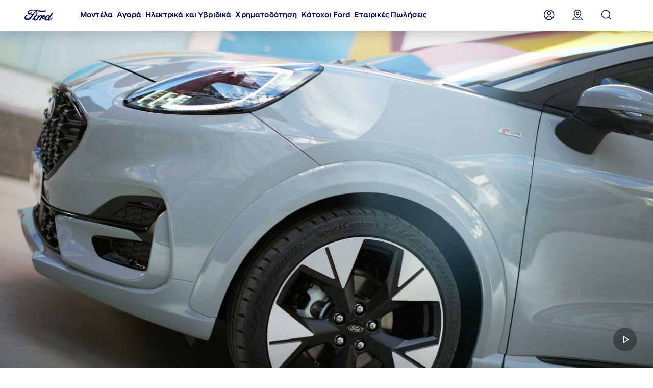

--- FILE ---
content_type: text/html
request_url: https://www.ford.gr/cars/new-puma
body_size: 38571
content:

<!DOCTYPE HTML>
<html lang="el">
    <head>
    <meta charset="UTF-8"/>
    
    <meta name="pagename-monitoring" content="brand:vehicle:overview:ford puma"/>


    
        <title>Νέο Ford Puma: Ευέλικτο ήπια υβριδικό SUV | Ford GR</title>
    
    
    <meta name="description" content="Το νέο Ford Puma Mild Hybrid SUV, οδηγοκεντρικό SUV σχεδιασμένο για απόλαυση. Δείτε το Νέο Ford Puma εδώ."/>
    <meta name="template" content="nextgen-nameplate-page"/>
    <meta name="viewport" content="width=device-width, initial-scale=1"/>

    


    
    <meta name="og:url" content="https://www.ford.gr/cars/new-puma"/>
    <meta name="og:type" content="website"/>
    <meta name="og:title" content="Νέο Ford Puma: Ευέλικτο ήπια υβριδικό SUV | Ford GR"/>

    
        <meta name="og:description" content="Το νέο Ford Puma Mild Hybrid SUV, οδηγοκεντρικό SUV σχεδιασμένο για απόλαυση. Δείτε το Νέο Ford Puma εδώ."/>
    
    
        <meta name="og:image" content="https://www.ford.gr/content/dam/guxeu/global-shared/share/ford-share_image-eu-og_thumbnail-16x9-1280x720.jpg.renditions.original.png"/>
    

    

    


<link rel="canonical" href="https://www.ford.gr/cars/new-puma"/>


    <script>
// akam-sw.js install script version 1.3.6
"serviceWorker"in navigator&&"find"in[]&&function(){var e=new Promise(function(e){"complete"===document.readyState||!1?e():(window.addEventListener("load",function(){e()}),setTimeout(function(){"complete"!==document.readyState&&e()},1e4))}),n=window.akamServiceWorkerInvoked,r="1.3.6";if(n)aka3pmLog("akam-setup already invoked");else{window.akamServiceWorkerInvoked=!0,window.aka3pmLog=function(){window.akamServiceWorkerDebug&&console.log.apply(console,arguments)};function o(e){(window.BOOMR_mq=window.BOOMR_mq||[]).push(["addVar",{"sm.sw.s":e,"sm.sw.v":r}])}var i="/akam-sw.js",a=new Map;navigator.serviceWorker.addEventListener("message",function(e){var n,r,o=e.data;if(o.isAka3pm)if(o.command){var i=(n=o.command,(r=a.get(n))&&r.length>0?r.shift():null);i&&i(e.data.response)}else if(o.commandToClient)switch(o.commandToClient){case"enableDebug":window.akamServiceWorkerDebug||(window.akamServiceWorkerDebug=!0,aka3pmLog("Setup script debug enabled via service worker message"),v());break;case"boomerangMQ":o.payload&&(window.BOOMR_mq=window.BOOMR_mq||[]).push(o.payload)}aka3pmLog("akam-sw message: "+JSON.stringify(e.data))});var t=function(e){return new Promise(function(n){var r,o;r=e.command,o=n,a.has(r)||a.set(r,[]),a.get(r).push(o),navigator.serviceWorker.controller&&(e.isAka3pm=!0,navigator.serviceWorker.controller.postMessage(e))})},c=function(e){return t({command:"navTiming",navTiming:e})},s=null,m={},d=function(){var e=i;return s&&(e+="?othersw="+encodeURIComponent(s)),function(e,n){return new Promise(function(r,i){aka3pmLog("Registering service worker with URL: "+e),navigator.serviceWorker.register(e,n).then(function(e){aka3pmLog("ServiceWorker registration successful with scope: ",e.scope),r(e),o(1)}).catch(function(e){aka3pmLog("ServiceWorker registration failed: ",e),o(0),i(e)})})}(e,m)},g=navigator.serviceWorker.__proto__.register;if(navigator.serviceWorker.__proto__.register=function(n,r){return n.includes(i)?g.call(this,n,r):(aka3pmLog("Overriding registration of service worker for: "+n),s=new URL(n,window.location.href),m=r,navigator.serviceWorker.controller?new Promise(function(n,r){var o=navigator.serviceWorker.controller.scriptURL;if(o.includes(i)){var a=encodeURIComponent(s);o.includes(a)?(aka3pmLog("Cancelling registration as we already integrate other SW: "+s),navigator.serviceWorker.getRegistration().then(function(e){n(e)})):e.then(function(){aka3pmLog("Unregistering existing 3pm service worker"),navigator.serviceWorker.getRegistration().then(function(e){e.unregister().then(function(){return d()}).then(function(e){n(e)}).catch(function(e){r(e)})})})}else aka3pmLog("Cancelling registration as we already have akam-sw.js installed"),navigator.serviceWorker.getRegistration().then(function(e){n(e)})}):g.call(this,n,r))},navigator.serviceWorker.controller){var u=navigator.serviceWorker.controller.scriptURL;u.includes("/akam-sw.js")||u.includes("/akam-sw-preprod.js")||u.includes("/threepm-sw.js")||(aka3pmLog("Detected existing service worker. Removing and re-adding inside akam-sw.js"),s=new URL(u,window.location.href),e.then(function(){navigator.serviceWorker.getRegistration().then(function(e){m={scope:e.scope},e.unregister(),d()})}))}else e.then(function(){window.akamServiceWorkerPreprod&&(i="/akam-sw-preprod.js"),d()});if(window.performance){var w=window.performance.timing,l=w.responseEnd-w.responseStart;c(l)}e.then(function(){t({command:"pageLoad"})});var k=!1;function v(){window.akamServiceWorkerDebug&&!k&&(k=!0,aka3pmLog("Initializing debug functions at window scope"),window.aka3pmInjectSwPolicy=function(e){return t({command:"updatePolicy",policy:e})},window.aka3pmDisableInjectedPolicy=function(){return t({command:"disableInjectedPolicy"})},window.aka3pmDeleteInjectedPolicy=function(){return t({command:"deleteInjectedPolicy"})},window.aka3pmGetStateAsync=function(){return t({command:"getState"})},window.aka3pmDumpState=function(){aka3pmGetStateAsync().then(function(e){aka3pmLog(JSON.stringify(e,null,"\t"))})},window.aka3pmInjectTiming=function(e){return c(e)},window.aka3pmUpdatePolicyFromNetwork=function(){return t({command:"pullPolicyFromNetwork"})})}v()}}();</script>
<script id="analytics-properties">
        var fordAnalytics = fordAnalytics ? fordAnalytics : {"onclick.contentType":"vhp:none:impress","page.variantName":"vehiclePage","vehicle.modelYear":"2024","page.country":"ford-gr","page.pageID":"vhp","page.hierarchy":"vehicle:overview:suv:ford puma:2024","page.pTemplate":"none","page.userLanguage":"ell","page.siteSection":"vehicle","page.pageName":"brand:vehicle:overview:ford puma","vehicle.nameplate":"ford puma","page.pageNameNoVehicle":"brand:vehicle:overview","_utils.placeholder.vehicleCategory":"suv"}
    </script>



	<script id="cookie-configuration">
		var cookieConfiguration = cookieConfiguration ? cookieConfiguration : {"cookieCategoriesConfiguration":{"expirationDate":364,"categories":[{"id":"strictly necessary","name":"Απολύτως απαραίτητα cookies","defaultState":"ALWAYS_ON","analyticsName":"strictly necessary","alwaysOn":true,"enabledByDefault":true},{"id":"performance","name":"Cookies απόδοσης","defaultState":"SELECTABLE_OFF","analyticsName":"performance","alwaysOn":false,"enabledByDefault":false},{"id":"functionality","name":"Cookies λειτουργικότητας","defaultState":"SELECTABLE_OFF","analyticsName":"functionality","alwaysOn":false,"enabledByDefault":false},{"id":"targeting","name":"Διαφημιστικά cookies και cookies στόχευσης","defaultState":"SELECTABLE_OFF","analyticsName":"targeting","alwaysOn":false,"enabledByDefault":false}]},"cookies":[{"name":"backToMainUrl","category":"strictly necessary"},{"name":"guxfoe-cookiedisclaimer","category":"strictly necessary"},{"name":"lz_last_visit","category":"strictly necessary"},{"name":"lz_userid","category":"strictly necessary"},{"name":"lz_visits","category":"strictly necessary"},{"name":"opus_auth","category":"strictly necessary"},{"name":"opus_expiry","category":"strictly necessary"},{"name":"opus_firstName","category":"strictly necessary"},{"name":"opus_guidTmp","category":"strictly necessary"},{"name":"opus_id","category":"strictly necessary"},{"name":"opus_token","category":"strictly necessary"},{"name":"opus_tokenid","category":"strictly necessary"},{"name":"unsupported-browsers-overlay-counter","category":"strictly necessary"},{"name":"_pk_uid","category":"performance"},{"name":"_s3_id.8.33ba","category":"performance"},{"name":"AMCV_###AdobeOrg","category":"performance"},{"name":"aam_uuid","category":"targeting"},{"name":"AMCVS_###AdobeOrg","category":"performance"},{"name":"AMCV_9BE65971546B76C70A4C98A2%40AdobeOrg","category":"performance"},{"name":"AMCVS_9BE65971546B76C70A4C98A2%40AdobeOrg","category":"performance"},{"name":"dtCookie","category":"performance"},{"name":"dtLatC","category":"performance"},{"name":"dtPC","category":"performance"},{"name":"dtSa","category":"performance"},{"name":"ev_sync_dd","category":"targeting"},{"name":"everest_g_v2","category":"targeting"},{"name":"everest_session_v2","category":"targeting"},{"name":"s_cc","category":"performance"},{"name":"s_cp_pers","category":"performance"},{"name":"s_fid","category":"performance"},{"name":"acc-unsupported-browsers-overlay-counter","category":"strictly necessary"},{"name":"s_p_s_prop8","category":"performance"},{"name":"s_p13_pers","category":"performance"},{"name":"CIPD-S-SESSION-ID","category":"strictly necessary"},{"name":"s_sq","category":"performance"},{"name":"s_suite","category":"performance"},{"name":"s_vi_*","category":"performance"},{"name":"s_p17_pers","category":"performance"},{"name":"v_starting","category":"performance"},{"name":"s3_Aesess","category":"targeting"},{"name":"s3timer","category":"targeting"},{"name":"TCID","category":"performance"},{"name":"TCSess","category":"performance"},{"name":"ai_session","category":"functionality"},{"name":"ai_user","category":"functionality"},{"name":"ARRAffinity","category":"functionality"},{"name":"dl-last-search-location","category":"functionality"},{"name":"ak_bmsc","category":"strictly necessary"},{"name":"dl-last-search-type","category":"functionality"},{"name":"dataStatus","category":"functionality"},{"name":"gt_uid","category":"targeting"},{"name":"LPVisitorID","category":"functionality"},{"name":"LPSessionID","category":"functionality"},{"name":"at_check","category":"functionality"},{"name":"mbox","category":"targeting"},{"name":"fma_challenge","category":"strictly necessary"},{"name":"fma_verifier","category":"strictly necessary"},{"name":"mboxEdgeCluster","category":"targeting"},{"name":"optprg-visited-car-informations-v2","category":"functionality"},{"name":"optprg-popups-disable","category":"functionality"},{"name":"lp_custom_id","category":"targeting"},{"name":"popup_information","category":"functionality"},{"name":"RT","category":"performance"},{"name":"vin","category":"functionality"},{"name":"WSL-credential","category":"functionality"},{"name":"__cfduid","category":"strictly necessary"},{"name":"1P_JAR","category":"targeting"},{"name":"anj","category":"targeting"},{"name":"ANONCHK","category":"targeting"},{"name":"fr","category":"targeting"},{"name":"guest_id","category":"targeting"},{"name":"id","category":"targeting"},{"name":"IDE","category":"targeting"},{"name":"mdata","category":"targeting"},{"name":"mt_mop","category":"targeting"},{"name":"MUID","category":"targeting"},{"name":"MUIDB","category":"targeting"},{"name":"NID","category":"targeting"},{"name":"personalization_id","category":"targeting"},{"name":"s3_AE","category":"targeting"},{"name":"sess","category":"targeting"},{"name":"uuid","category":"targeting"},{"name":"uuid2","category":"targeting"},{"name":"uuidc","category":"targeting"},{"name":"GuxLastVisitedNameplate","category":"targeting"},{"name":"demdex","category":"targeting"},{"name":"dpm","category":"targeting"},{"name":"dextp","category":"targeting"},{"name":"bcookie","category":"targeting"},{"name":"BizoData","category":"targeting"},{"name":"BizoID","category":"targeting"},{"name":"BizoNetworkPartnerIndex","category":"targeting"},{"name":"BizoUserMatchHistory","category":"targeting"},{"name":"bscookie","category":"targeting"},{"name":"L1c","category":"targeting"},{"name":"lang","category":"targeting"},{"name":"AnalyticsSyncHistory","category":"targeting"},{"name":"lidc","category":"targeting"},{"name":"UserMatchHistory","category":"targeting"},{"name":"rxvisitid","category":"performance"},{"name":"rxVisitor","category":"performance"},{"name":"rxvt","category":"performance"},{"name":"_fbp","category":"targeting"},{"name":"AA003","category":"targeting"},{"name":"atdmt.com","category":"targeting"},{"name":"ATN","category":"targeting"},{"name":"tr","category":"targeting"},{"name":"ab.storage.cc.ef015d71-1461-4a45-be46-04a1245bdbef","category":"targeting"},{"name":"ab.storage.ccImpressions.ef015d71-1461-4a45-be46-04a1245bdbef","category":"targeting"},{"name":"ab.storage.ccLastCardUpdated.ef015d71-1461-4a45-be46-04a1245bdbef","category":"targeting"},{"name":"ab.storage.ccLastFullSync.ef015d71-1461-4a45-be46-04a1245bdbef","category":"targeting"},{"name":"ab.storage.device.ef015d71-1461-4a45-be46-04a1245bdbef","category":"targeting"},{"name":"ab.storage.deviceId.ef015d71-1461-4a45-be46-04a1245bdbef","category":"targeting"},{"name":"ab.storage.events.ef015d71-1461-4a45-be46-04a1245bdbef","category":"targeting"},{"name":"ab.storage.lastDisplayedTriggerTime.ef015d71-1461-4a45-be46-04a1245bdbef","category":"targeting"},{"name":"ab.storage.lastDisplayedTriggerTimesById.ef015d71-1461-4a45-be46-04a1245bdbef","category":"targeting"},{"name":"ab.storage.messagingSessionStart.ef015d71-1461-4a45-be46-04a1245bdbef","category":"targeting"},{"name":"ab.storage.serverConfig.ef015d71-1461-4a45-be46-04a1245bdbef","category":"targeting"},{"name":"ab.storage.sessionId.ef015d71-1461-4a45-be46-04a1245bdbef","category":"targeting"},{"name":"ab.storage.sessionId.ef015d71-1461-4a45-be46-04a1245bdbef","category":"targeting"},{"name":"ab.storage.triggerFireInstancesById.ef015d71-1461-4a45-be46-04a1245bdbef","category":"targeting"},{"name":"ab.storage.triggers.ef015d71-1461-4a45-be46-04a1245bdbef","category":"targeting"},{"name":"_s3_ses.* (e.g. _s3_ses.41.83e0)","category":"performance"},{"name":"_s3_id.* (e.g. _s3_id.41.83e0)","category":"performance"},{"name":"xdt_* (e.g. xdt_33)","category":"targeting"},{"name":"Braze IndexedDB Support Test#pushSubscribed","category":"targeting"},{"name":"rxec","category":"performance"},{"name":"LPVID","category":"functionality"},{"name":"AKA_A2","category":"strictly necessary"},{"name":"BA","category":"strictly necessary"},{"name":"_boomr_akamaiXhrRetry","category":"strictly necessary"},{"name":"icu","category":"targeting"},{"name":"uids","category":"targeting"},{"name":"token","category":"targeting"},{"name":"usersync","category":"targeting"},{"name":"bounce","category":"targeting"},{"name":"__cfduid","category":"targeting"},{"name":"ab.storage.ccDismissals.ef015d71-1461-4a45-be46-04a1245bdbef","category":"targeting"},{"name":"ruxitagent_*_Store (e.g. ruxitagent_c1248d9aea60111f_Store)","category":"performance"},{"name":"rxsession","category":"performance"},{"name":"rxlatency","category":"performance"},{"name":"rxpc","category":"performance"},{"name":"BA","category":"strictly necessary"},{"name":"prexisthb","category":"performance"},{"name":"_ft_info","category":"performance"},{"name":"_mkto_trk","category":"performance"},{"name":"intercom-id-emeshyeu","category":"performance"},{"name":"guxfoe.previousHierarchy","category":"functionality"},{"name":"guxfoe.previousSiteSection","category":"functionality"},{"name":"JSESSIONID","category":"strictly necessary"},{"name":"test","category":"strictly necessary"},{"name":"fma_YmFuYW5h","category":"strictly necessary"},{"name":"cookie-configuration","category":"strictly necessary"},{"name":"internalNavigationID","category":"performance"},{"name":"CookieConsent","category":"strictly necessary"},{"name":"AID","category":"targeting"},{"name":"DSID","category":"targeting"},{"name":"TAID","category":"targeting"},{"name":"DV","category":"targeting"},{"name":"CONSENT","category":"targeting"},{"name":"HSID","category":"targeting"},{"name":"__Secure-HSID","category":"targeting"},{"name":"SID","category":"targeting"},{"name":"test_cookie","category":"targeting"},{"name":"_gcl_au","category":"targeting"},{"name":"pagead/1p-conversion/#","category":"targeting"},{"name":"pagead/1p-user-list/#","category":"targeting"},{"name":"SIDCC","category":"targeting"},{"name":"SSID","category":"targeting"},{"name":"__Secure-SSID","category":"targeting"},{"name":"ANID","category":"targeting"},{"name":"FLC","category":"targeting"},{"name":"APISID","category":"targeting"},{"name":"SAPISID","category":"targeting"},{"name":"__Secure-APISID","category":"targeting"},{"name":"__Secure-3PAPISID","category":"targeting"},{"name":"__Secure-3PSID","category":"targeting"},{"name":"__Secure-3PAPISID","category":"targeting"},{"name":"t/v2/activity","category":"targeting"},{"name":"syncdata_##","category":"targeting"},{"name":"ov","category":"targeting"},{"name":"src0_xxxx","category":"targeting"},{"name":"lpc","category":"targeting"},{"name":"lpuid","category":"targeting"},{"name":"i/adsct","category":"targeting"},{"name":"ct0","category":"targeting"},{"name":"PREF","category":"strictly necessary"},{"name":"GPS","category":"strictly necessary"},{"name":"YSC","category":"strictly necessary"},{"name":"VISITOR_INFO1_LIVE","category":"strictly necessary"},{"name":"yt-remote-device-id","category":"strictly necessary"},{"name":"yt-player-headers-readable","category":"strictly necessary"},{"name":"yt-remote-connected-devices","category":"strictly necessary"},{"name":"yt-player-bandwidth","category":"strictly necessary"},{"name":"yt-remote-session-app","category":"strictly necessary"},{"name":"yt-remote-cast-installed","category":"strictly necessary"},{"name":"yt-remote-session-name","category":"strictly necessary"},{"name":"yt-remote-cast-available","category":"strictly necessary"},{"name":"yt-remote-fast-check-period","category":"strictly necessary"},{"name":"DPJSESSIONID","category":"strictly necessary"},{"name":"ICI_DEBUG","category":"strictly necessary"},{"name":"PD-S-SESSION-ID","category":"strictly necessary"},{"name":"unsupported-browsers-overlay-counter","category":"strictly necessary"},{"name":"check","category":"functionality"},{"name":"frontend","category":"strictly necessary"},{"name":"frontend_cid","category":"strictly necessary"},{"name":"search-params","category":"targeting"},{"name":"PAGECACHE_ENV","category":"targeting"},{"name":"PAGECACHE_FORMKEY","category":"targeting"},{"name":"vin","category":"targeting"},{"name":"FPS_Target_RVV","category":"targeting"},{"name":"ai_session","category":"targeting"},{"name":"ai_user","category":"targeting"},{"name":"pses","category":"targeting"},{"name":"FPS_Cache__LastViewedVehicle","category":"targeting"},{"name":"FPS_Cache__RecentlyViewedVehicles_TS","category":"targeting"},{"name":"FPS_Cache__LastViewedVehicle_TS","category":"targeting"},{"name":"FPS_Cache__RecentlyViewedVehicles","category":"targeting"},{"name":"OGPC","category":"strictly necessary"},{"name":"OGP","category":"strictly necessary"},{"name":"chatbot-conversation","category":"functionality"},{"name":"chatbot-session","category":"functionality"},{"name":"chatbot-tabs","category":"functionality"},{"name":"Ad-id","category":"targeting"},{"name":"Ad-privacy","category":"targeting"},{"name":"video-js","category":"strictly necessary"},{"name":"dtValidationCookie","category":"performance"},{"name":"x-ms-cpim-csrf","category":"strictly necessary"},{"name":"sticky-popup-displayed","category":"strictly necessary"},{"name":"ev_36_getval","category":"performance"},{"name":"bm_sz","category":"strictly necessary"},{"name":"_abck","category":"strictly necessary"}],"timestamp":1748855049901}
	</script>



    





    
<link rel="stylesheet" href="/etc/designs/guxacc/clientlibs/forms.min.css" type="text/css">
<link rel="stylesheet" href="/etc/designs/guxacc/clientlibs/nextgen.min.css" type="text/css">










    <link rel="shortcut icon" type="image/icon" href="/etc/designs/guxacc/clientlibs/nextgen/base/img/favicon.ico"/>




    
<script src="/etc/designs/guxacc/clientlibs/guxacc-init.min.js"></script>




<script type="text/javascript" src="/etc/designs/guxacc/clientlibs/nextgen/dist/nextgen-vendor.js"></script>
<script type="text/javascript" src="/etc/designs/guxacc/clientlibs/nextgen/dist/nextgen-cookie.js"></script>

    
    <script type="text/javascript" src="//www.ford.eu/static/prod/contextservice/contextservice.bundle.js"></script>
    <link rel="stylesheet" href="//www.ford.eu/static/prod/fonts/ford-antenna-swap.css"/>
    <link rel="stylesheet" href="//www.ford.eu/static/prod/ford-icons/ford-icons.css"/>
    <link rel="stylesheet" href="//www.ford.eu/static/prod/tokens/_variables.css"/>
    <link rel="stylesheet" href="//www.ford.eu/static/prod/grid/index.css"/>


    
    
    

    

    


        <script type="text/javascript" src="//assets.adobedtm.com/1db89c73e928/3d7bacf78384/launch-a3cee5bdf32c.min.js"></script>


    
    
    

    

<script>(window.BOOMR_mq=window.BOOMR_mq||[]).push(["addVar",{"rua.upush":"true","rua.cpush":"true","rua.upre":"true","rua.cpre":"true","rua.uprl":"false","rua.cprl":"false","rua.cprf":"false","rua.trans":"SJ-6a859163-b2c8-41ca-bad4-8c1442bbe679","rua.cook":"false","rua.ims":"false","rua.ufprl":"false","rua.cfprl":"false","rua.isuxp":"false","rua.texp":"norulematch","rua.ceh":"false","rua.ueh":"false","rua.ieh.st":"0"}]);</script>
<script>!function(){function o(n,i){if(n&&i)for(var r in i)i.hasOwnProperty(r)&&(void 0===n[r]?n[r]=i[r]:n[r].constructor===Object&&i[r].constructor===Object?o(n[r],i[r]):n[r]=i[r])}try{var n=decodeURIComponent("%7B%0A%22RT%22%3A%7B%20%22cookie%22%3A%22%22%20%7D%0A%7D");if(n.length>0&&window.JSON&&"function"==typeof window.JSON.parse){var i=JSON.parse(n);void 0!==window.BOOMR_config?o(window.BOOMR_config,i):window.BOOMR_config=i}}catch(r){window.console&&"function"==typeof window.console.error&&console.error("mPulse: Could not parse configuration",r)}}();</script>
                              <script>!function(a){var e="https://s.go-mpulse.net/boomerang/",t="addEventListener";if("False"=="True")a.BOOMR_config=a.BOOMR_config||{},a.BOOMR_config.PageParams=a.BOOMR_config.PageParams||{},a.BOOMR_config.PageParams.pci=!0,e="https://s2.go-mpulse.net/boomerang/";if(window.BOOMR_API_key="S8KVJ-HTTHH-6EXPR-DFEVB-UXHEX",function(){function n(e){a.BOOMR_onload=e&&e.timeStamp||(new Date).getTime()}if(!a.BOOMR||!a.BOOMR.version&&!a.BOOMR.snippetExecuted){a.BOOMR=a.BOOMR||{},a.BOOMR.snippetExecuted=!0;var i,_,o,r=document.createElement("iframe");if(a[t])a[t]("load",n,!1);else if(a.attachEvent)a.attachEvent("onload",n);r.src="javascript:void(0)",r.title="",r.role="presentation",(r.frameElement||r).style.cssText="width:0;height:0;border:0;display:none;",o=document.getElementsByTagName("script")[0],o.parentNode.insertBefore(r,o);try{_=r.contentWindow.document}catch(O){i=document.domain,r.src="javascript:var d=document.open();d.domain='"+i+"';void(0);",_=r.contentWindow.document}_.open()._l=function(){var a=this.createElement("script");if(i)this.domain=i;a.id="boomr-if-as",a.src=e+"S8KVJ-HTTHH-6EXPR-DFEVB-UXHEX",BOOMR_lstart=(new Date).getTime(),this.body.appendChild(a)},_.write("<bo"+'dy onload="document._l();">'),_.close()}}(),"".length>0)if(a&&"performance"in a&&a.performance&&"function"==typeof a.performance.setResourceTimingBufferSize)a.performance.setResourceTimingBufferSize();!function(){if(BOOMR=a.BOOMR||{},BOOMR.plugins=BOOMR.plugins||{},!BOOMR.plugins.AK){var e="true"=="true"?1:0,t="",n="aokgocyx2u2rm2llxwua-f-0e256199d-clientnsv4-s.akamaihd.net",i="false"=="true"?2:1,_={"ak.v":"39","ak.cp":"668273","ak.ai":parseInt("462798",10),"ak.ol":"0","ak.cr":10,"ak.ipv":4,"ak.proto":"h2","ak.rid":"5be471d6","ak.r":42310,"ak.a2":e,"ak.m":"dscx","ak.n":"essl","ak.bpcip":"3.148.103.0","ak.cport":54832,"ak.gh":"23.213.52.22","ak.quicv":"","ak.tlsv":"tls1.3","ak.0rtt":"","ak.0rtt.ed":"","ak.csrc":"-","ak.acc":"","ak.t":"1768668584","ak.ak":"hOBiQwZUYzCg5VSAfCLimQ==UG2FN277j0bEAGNdoI99qpcRqkkdlwxoFqfkPSN4vRzQI/Ym+jkjJizcJwB/HlA/Q8K6KL8awEDEnnLKoaLLONMHbFw8p95sxQq1H6D4OXVTQhUHQZKVYDx2MvSjEcAvH0zddVBgH5ftfQ9UpuJeEqKaeoW3KcYriCdq0OhAY++VM4aaTQ3Q3mAFYIlrK4FEHXXEhjnRfnDsx90OojLl81soo9MKCCe/f42G9z1isy6mRl+ZhcbmUVjRWTlPjBSVjm2/VIFvHXslfC5osv2//uGBqzjf6ulPaI0s6dn4MAArMTkeQi07rxstbZPYZQzk8M0QCcLJLBIL+qHfpmfMv034Afvu03Miy2Gu26ZM3MufYIy9vFHyftZFN/uwv+0D4hWpN/H4FMSNmWiWGqDUds+gP41bVosBsW5rviC79Kw=","ak.pv":"45","ak.dpoabenc":"","ak.tf":i};if(""!==t)_["ak.ruds"]=t;var o={i:!1,av:function(e){var t="http.initiator";if(e&&(!e[t]||"spa_hard"===e[t]))_["ak.feo"]=void 0!==a.aFeoApplied?1:0,BOOMR.addVar(_)},rv:function(){var a=["ak.bpcip","ak.cport","ak.cr","ak.csrc","ak.gh","ak.ipv","ak.m","ak.n","ak.ol","ak.proto","ak.quicv","ak.tlsv","ak.0rtt","ak.0rtt.ed","ak.r","ak.acc","ak.t","ak.tf"];BOOMR.removeVar(a)}};BOOMR.plugins.AK={akVars:_,akDNSPreFetchDomain:n,init:function(){if(!o.i){var a=BOOMR.subscribe;a("before_beacon",o.av,null,null),a("onbeacon",o.rv,null,null),o.i=!0}return this},is_complete:function(){return!0}}}}()}(window);</script></head>
    <body class="nextGenNameplateRendererV2 nextGenNameplateRenderer page basicpage" id="nextGenNameplateRendererV2-d66ce57397" data-suppress-cookie-disclaimer="false">
        
        
        
            

            






            <div class="aria-attributes-configuration" data-global-labels="{&#34;disclosure.closeLabel&#34;:&#34;Click here to collapse the legal note&#34;,&#34;disclosure.expandLabel&#34;:&#34;Click here to expand the legal note&#34;,&#34;overlay.closeLabel&#34;:&#34;Click here to close this overlay&#34;,&#34;carousel.paginationNextLabel&#34;:&#34;Click here to go to the next slide&#34;,&#34;carousel.paginationPreviousLabel&#34;:&#34;Click here to go to the previous slide&#34;}"></div>

            
    <script language="JavaScript" type="text/javascript">
        if (typeof s === 'undefined') {
            console.log("**");
        } else {
            console.log("===");
            s.ActivityMap.regionIDAttribute = "lpos";
        }
    </script>


            
        <a href="#main-content" class="next-gen-skip-to-content"></a>


            <div id="nextgen-page">
    






    <div class="root responsivegrid">


<div class="aem-Grid aem-Grid--12 aem-Grid--default--12 ">
    
    <div class="header aem-GridColumn aem-GridColumn--default--12">





</div>
<div class="globalnavigation aem-GridColumn aem-GridColumn--default--12">
    

    

    
        
    <div hidden>
        <a href="https://www.ford.gr/">Ford Homepage</a>
        
            
                <a href="https://www.ford.gr/dashboard">My Account</a>
            
            
            
        
            
                <a href="https://www.ford.gr/dealer-locator">Find a dealer</a>
            
            
            
        
            
                <a href="https://www.ford.gr/search-dse">Search</a>
            
            
            
        

        
            
            
                <p>Μοντέλα</p>
            
            
            
                
                
                
            
            
        
            
            
                <p>Αγορά</p>
            
            
            
                
                    <ol>&lt;p&gt;&lt;a class=&#34;- None&#34; _link_action=&#34; &#34; _icon_style=&#34;-&#34; _link_style=&#34;None&#34;
    data-dse-context-type=&#34;none&#34; href=&#34;#&#34; lpos=&#34;global nav header:shop&#34;
    data-analytics-cta-uid=&#34;77f66641-b549-4bb8-83bd-a061bd8e415e&#34;
    data-analytics-link-type=&#34;nav&#34;
    data-analytics-direct-call-rule=&#34;moduleInternalNavClick&#34; data-analytics-cta-name=&#34;explore&#34;&gt;Περιήγηση&lt;/a&gt;&lt;/p&gt;




</ol>
                
                
                    <ol>&lt;p&gt;&lt;a href=&#34;https://www.ford.gr/cars&#34;&gt;Επιβατικά Μοντέλα&lt;/a&gt;&lt;/p&gt;
</ol>
                
                    <ol>&lt;p&gt;&lt;a href=&#34;https://www.ford.gr/vans-and-pickups&#34;&gt;Επαγγελματικά Μοντέλα&lt;/a&gt;&lt;/p&gt;
</ol>
                
                    <ol>&lt;p&gt;&lt;a class=&#34;- dse-link&#34; _link_action=&#34; &#34; _icon_style=&#34;-&#34; _link_style=&#34;dse-link&#34; data-dse-context-type=&#34;none&#34; href=&#34;https://www.ford.gr/shop/next-steps/promotions/ford-loyal-plus&#34;&gt;Πρόγραμμα Ford Loyal+&lt;/a&gt;&lt;/p&gt;
</ol>
                
                    <ol>&lt;p&gt;&lt;a href=&#34;https://www.ford.gr/shop/next-steps/approved-used&#34;&gt;Καλύτερες Τιμές&lt;/a&gt;&lt;/p&gt;
</ol>
                
                    <ol>&lt;p&gt;&lt;a href=&#34;https://www.ford.gr/hybrid-electric&#34;&gt;Υβριδικά και Ηλεκτρικά&lt;/a&gt;&lt;/p&gt;
</ol>
                
                    <ol>&lt;p&gt;&lt;a href=&#34;https://www.ford.gr/shop/explore/technology&#34;&gt;Τεχνολογίες&lt;/a&gt;&lt;/p&gt;
</ol>
                
                
                    &lt;p&gt;Ανακαλύψτε τα οφέλη ενός ηλεκτρικού οχήματος Ford&lt;/p&gt;

&lt;p&gt;&lt;a
    class=&#34;- dse-grid__max-width-3--tab-up dse-grid__max-width-2--desk-up dse-button dse-button--primary&#34;
    _link_action=&#34; &#34; _icon_style=&#34;-&#34;
    _link_style=&#34;dse-grid__max-width-3--tab-up dse-grid__max-width-2--desk-up dse-button dse-button--primary&#34;
    data-dse-context-type=&#34;none&#34; href=&#34;https://www.ford.gr/shop/next-steps/request-a-test-drive&#34;&gt;Test drive&lt;/a&gt;&lt;/p&gt;


&lt;p&gt;Περάστε εύκολα στην ηλεκτροκίνηση&lt;/p&gt;



                
            
                
                    <ol>&lt;p&gt;&lt;a class=&#34;- None&#34; _link_action=&#34; &#34; _icon_style=&#34;-&#34; _link_style=&#34;None&#34; data-dse-context-type=&#34;none&#34; href=&#34;#&#34; lpos=&#34;global nav header:shop&#34; data-analytics-cta-uid=&#34;546521e3-8a98-4917-82b9-d45f9a303514&#34; data-analytics-link-type=&#34;nav&#34; data-analytics-direct-call-rule=&#34;moduleInternalNavClick&#34; data-analytics-cta-name=&#34;next steps&#34;&gt;Συνέχεια στην Περιήγηση&lt;/a&gt;&lt;/p&gt;
&lt;ul&gt;
&lt;/ul&gt;
</ol>
                
                
                    <ol>&lt;p&gt;&lt;a href=&#34;https://www.ford.gr/shop/next-steps/promotions&#34;&gt;Χρηματοδοτικά/Προωθητικά Προγράμματα&lt;/a&gt;&lt;/p&gt;
</ol>
                
                    <ol>&lt;p&gt;&lt;a href=&#34;https://www.ford.gr/shop/next-steps/build-and-price&#34;&gt;Διαμόρφωση&lt;/a&gt;&lt;/p&gt;
</ol>
                
                    <ol>&lt;p&gt;&lt;a href=&#34;https://www.ford.gr/shop/next-steps/request-a-test-drive&#34;&gt;Test Drive&lt;/a&gt;&lt;/p&gt;
</ol>
                
                    <ol>&lt;p&gt;&lt;a href=&#34;https://www.ford.gr/shop/explore/download-a-brochure&#34;&gt;Φυλλάδια &amp;amp; Τιμοκατάλογοι&lt;/a&gt;&lt;/p&gt;
</ol>
                
                    <ol>&lt;p&gt;&lt;a href=&#34;https://www.ford.gr/dealer-locator&#34;&gt;Δίκτυο Ford&lt;/a&gt;&lt;/p&gt;
</ol>
                
                    <ol>&lt;p&gt;&lt;a href=&#34;https://www.ford.gr/shop/explore/keep-me-informed&#34;&gt;Να Ενημερώνομαι Τακτικά&lt;/a&gt;&lt;/p&gt;
</ol>
                
                    <ol>&lt;p&gt;&lt;a href=&#34;https://www.ford.gr/useful-information/contact-us&#34;&gt;Επικοινωνήστε με τη FORD&lt;/a&gt;&lt;/p&gt;
</ol>
                
                    <ol>&lt;p&gt;&lt;a href=&#34;https://www.ford.gr/shop/next-steps/trade-in-form&#34;&gt;Ζητήστε Εκτίμηση Οχήματος Ανταλλαγής&lt;/a&gt;&lt;/p&gt;
</ol>
                
                
            
                
                    <ol>&lt;p&gt;&lt;a class=&#34;- None&#34; _link_action=&#34; &#34; _icon_style=&#34;-&#34; _link_style=&#34;None&#34; data-dse-context-type=&#34;none&#34; href=&#34;#&#34; lpos=&#34;global nav header:shop&#34; data-analytics-cta-uid=&#34;54b262a7-b5c5-4dd9-8028-d541924e983d&#34; data-analytics-link-type=&#34;nav&#34; data-analytics-direct-call-rule=&#34;moduleInternalNavClick&#34; data-analytics-cta-name=&#34;extras&#34;&gt;Υπηρεσίες &amp;amp; Αξεσουάρ&lt;/a&gt;&lt;/p&gt;
&lt;ul&gt;
&lt;/ul&gt;
</ol>
                
                
                    <ol>&lt;p&gt;&lt;a href=&#34;https://www.ford.gr/shop/extras/accessories&#34;&gt;Αξεσουάρ&lt;/a&gt;&lt;/p&gt;
</ol>
                
                    <ol>&lt;p&gt;&lt;a href=&#34;https://www.ford.gr/shop/extras/warranties&#34;&gt;Εγγύηση Ford&lt;/a&gt;&lt;/p&gt;
</ol>
                
                    <ol>&lt;p&gt;&lt;a href=&#34;https://www.ford.gr/owner/owner-services/ford-app&#34;&gt;The Ford App &lt;/a&gt;&lt;/p&gt;
</ol>
                
                    <ol>&lt;p&gt;&lt;a href=&#34;https://www.ford.gr/owner/owner-services/subscriptions&#34;&gt;Συνδρομές Ford&lt;/a&gt;&lt;/p&gt;
</ol>
                
                
            
                
                    <ol>&lt;p&gt;&lt;a class=&#34;- None&#34; _link_action=&#34; &#34; _icon_style=&#34;-&#34; _link_style=&#34;None&#34; data-dse-context-type=&#34;none&#34; href=&#34;#&#34; lpos=&#34; global nav header:shop&#34; data-analytics-cta-uid=&#34;f4c71992-08ec-4ad7-ad4b-066493961cfc&#34; data-analytics-link-type=&#34;nav&#34; data-analytics-direct-call-rule=&#34;moduleInternalNavClick&#34; data-analytics-cta-name=&#34;fleet&#34;&gt;Εταιρικές Πωλήσεις&lt;/a&gt;&lt;/p&gt;
&lt;ul&gt;
&lt;/ul&gt;
&lt;ul&gt;
&lt;/ul&gt;
</ol>
                
                
                    <ol>&lt;p&gt;&lt;a href=&#34;https://www.ford.gr/shop/specialist-sales/fleet&#34;&gt;Επισκόπηση&lt;/a&gt;&lt;/p&gt;
</ol>
                
                    <ol>&lt;p&gt;&lt;a href=&#34;https://www.ford.gr/finance/ford-finance/business-financing&#34;&gt;Χρηματοδότηση Επιχειρήσεων&lt;/a&gt;&lt;/p&gt;
</ol>
                
                    <ol>&lt;p&gt;&lt;a href=&#34;https://www.ford.gr/finance/ford-finance/commercial-vehicle-financing&#34;&gt;Χρηματοδότηση Επαγγελματικών Αυτοκινήτων&lt;/a&gt;&lt;/p&gt;
</ol>
                
                    <ol>&lt;p&gt;&lt;a href=&#34;https://www.ford.gr/finance/ford-finance/business-financing/ford-finance-lease&#34;&gt;Λειτουργική Μίσθωση Ford Lease&lt;/a&gt;&lt;/p&gt;
</ol>
                
                
            
            
                <a href="https://www.ford.gr/cars">Αγορά νέου Ford</a>
            
                <a href="https://www.ford.gr/shop/next-steps/approved-used"> Αγορά μεταχειρισμένου Ford</a>
            
                <a href="https://www.ford.gr/shop/next-steps/request-a-test-drive">Test drive</a>
            
        
            
            
                <p>Ηλεκτρικά και Υβριδικά</p>
            
            
            
                
                    <ol>&lt;p&gt;&lt;a class=&#34;- None&#34; _link_action=&#34; &#34; _icon_style=&#34;-&#34; _link_style=&#34;None&#34; data-dse-context-type=&#34;none&#34; href=&#34;#&#34; lpos=&#34;global nav header:going electric&#34; data-analytics-cta-uid=&#34;a32dbca1-c569-4631-9b3a-7cb4ea71a2d6&#34; data-analytics-link-type=&#34;nav&#34; data-analytics-direct-call-rule=&#34;moduleInternalNavClick&#34; data-analytics-cta-name=&#34;electric &amp;amp; hybrid&#34;&gt;Ηλεκτρικά και Υβριδικά&lt;/a&gt;&lt;/p&gt;
</ol>
                
                
                    <ol>&lt;p&gt;&lt;a class=&#34;- None&#34; _link_action=&#34; &#34; _icon_style=&#34;-&#34; _link_style=&#34;None&#34; data-dse-context-type=&#34;none&#34; href=&#34;https://www.ford.gr/hybrid-electric&#34;&gt;Επισκόπηση Ηλεκτρικών και Υβριδικών&lt;/a&gt;&lt;/p&gt;
</ol>
                
                    <ol>&lt;p&gt;&lt;a class=&#34;- None&#34; _link_action=&#34; &#34; _icon_style=&#34;-&#34; _link_style=&#34;None&#34; data-dse-context-type=&#34;none&#34; href=&#34;https://www.ford.gr/hybrid-electric/all-electric&#34;&gt;Ηλεκτρικά Αυτοκίνητα&lt;/a&gt;&lt;/p&gt;
</ol>
                
                    <ol>&lt;p&gt;&lt;a class=&#34;- None&#34; _link_action=&#34; &#34; _icon_style=&#34;-&#34; _link_style=&#34;None&#34; data-dse-context-type=&#34;none&#34; href=&#34;https://www.ford.gr/hybrid-electric/hybrid&#34;&gt;Υβριδικά Αυτοκίνητα&lt;/a&gt;&lt;/p&gt;
</ol>
                
                
            
                
                    <ol>&lt;p&gt;&lt;a class=&#34;- None&#34; _link_action=&#34; &#34; _icon_style=&#34;-&#34; _link_style=&#34;None&#34; data-dse-context-type=&#34;none&#34; href=&#34;#&#34; lpos=&#34;global nav header:going electric&#34; data-analytics-cta-uid=&#34;8b07d290-22ce-4baa-a26e-28dd94b370de&#34; data-analytics-link-type=&#34;nav&#34; data-analytics-direct-call-rule=&#34;moduleInternalNavClick&#34; data-analytics-cta-name=&#34;charging&#34;&gt;Φόρτιση&lt;/a&gt;&lt;/p&gt;
</ol>
                
                
                    <ol>&lt;p&gt;&lt;a class=&#34;- None&#34; _link_action=&#34; &#34; _icon_style=&#34;-&#34; _link_style=&#34;None&#34; data-dse-context-type=&#34;none&#34; href=&#34;https://www.ford.gr/hybrid-electric/charging/home-charging&#34;&gt;Οικιακή φόρτιση&lt;/a&gt;&lt;/p&gt;
</ol>
                
                    <ol>&lt;p&gt;&lt;a class=&#34;- None&#34; _link_action=&#34; &#34; _icon_style=&#34;-&#34; _link_style=&#34;None&#34; data-dse-context-type=&#34;none&#34; href=&#34;https://www.ford.gr/hybrid-electric/charging/public-charging&#34;&gt;Δημόσια φόρτιση&lt;/a&gt;&lt;/p&gt;
</ol>
                
                    <ol>&lt;p&gt;&lt;a class=&#34;- None&#34; _link_action=&#34; &#34; _icon_style=&#34;-&#34; _link_style=&#34;None&#34; data-dse-context-type=&#34;none&#34; href=&#34;https://www.ford.gr/hybrid-electric/charging/range&#34;&gt;Αυτονομία&lt;/a&gt;&lt;/p&gt;
</ol>
                
                
            
                
                    <ol>&lt;p&gt;&lt;a class=&#34;- None&#34; _link_action=&#34; &#34; _icon_style=&#34;-&#34; _link_style=&#34;None&#34; data-dse-context-type=&#34;none&#34; href=&#34;#&#34; lpos=&#34;global nav header:going electric&#34; data-analytics-cta-uid=&#34;e97997de-a952-4122-8844-8de376f7383e&#34; data-analytics-link-type=&#34;nav&#34; data-analytics-direct-call-rule=&#34;moduleInternalNavClick&#34; data-analytics-cta-name=&#34;why go electric&#34;&gt;Γιατί Ηλεκτρικό;&lt;/a&gt;&lt;/p&gt;
</ol>
                
                
                    <ol>&lt;p&gt;&lt;a class=&#34;- None&#34; _link_action=&#34; &#34; _icon_style=&#34;-&#34; _link_style=&#34;None&#34; data-dse-context-type=&#34;none&#34; href=&#34;https://www.ford.gr/hybrid-electric/benefits&#34;&gt;Οικονομικά οφέλη&lt;/a&gt;&lt;/p&gt;
</ol>
                
                    <ol>&lt;p&gt;&lt;a class=&#34;- None&#34; _link_action=&#34; &#34; _icon_style=&#34;-&#34; _link_style=&#34;None&#34; data-dse-context-type=&#34;none&#34; href=&#34;https://www.ford.gr/experience-ford/sustainability&#34;&gt;Βιωσιμότητα&lt;/a&gt;&lt;/p&gt;
</ol>
                
                    <ol>&lt;p&gt;&lt;a href=&#34;https://www.ford.gr/totalcostofownership&#34; class=&#34;- dse-link&#34; _link_action=&#34; &#34; _icon_style=&#34;-&#34; _link_style=&#34;dse-link&#34; data-dse-context-type=&#34;none&#34;&gt;Εξερευνήστε το Κόστος Ιδιοκτησίας&lt;/a&gt;&lt;/p&gt;
</ol>
                
                
            
                
                    <ol>&lt;p&gt;&lt;a class=&#34;- dse-link&#34; _link_action=&#34; &#34; _icon_style=&#34;-&#34; _link_style=&#34;dse-link&#34; data-dse-context-type=&#34;none&#34; href=&#34;https://www.ford.gr/hybrid-electric/vans-pickups&#34; lpos=&#34;global nav header:going electric&#34; data-analytics-cta-uid=&#34;e97997de-a952-4122-8844-8de376f7383e&#34; data-analytics-link-type=&#34;nav&#34; data-analytics-direct-call-rule=&#34;moduleInternalNavClick&#34; data-analytics-cta-name=&#34;why go electric&#34;&gt;Επαγγελματικά&lt;/a&gt;&lt;/p&gt;
</ol>
                
                
                
            
            
        
            
            
                <p>Xρηματοδότηση</p>
            
            
            
                
                    <ol>&lt;p&gt;&lt;a class=&#34;- None&#34; _link_action=&#34; &#34; _icon_style=&#34;-&#34; _link_style=&#34;None&#34; data-dse-context-type=&#34;none&#34; href=&#34;#&#34; lpos=&#34;global nav header:finance &amp;amp; promotions&#34; data-analytics-cta-uid=&#34;f4548283-2553-46c4-9104-e84cad0aed8c&#34; data-analytics-link-type=&#34;nav&#34; data-analytics-direct-call-rule=&#34;moduleInternalNavClick&#34; data-analytics-cta-name=&#34;finance&#34;&gt;Χρηματοδότηση&lt;/a&gt;&lt;/p&gt;
&lt;ul&gt;
&lt;/ul&gt;
</ol>
                
                
                    <ol>&lt;p&gt;&lt;a href=&#34;https://www.ford.gr/finance/ford-finance&#34;&gt;Επισκόπηση&lt;/a&gt;&lt;/p&gt;
</ol>
                
                    <ol>&lt;p&gt;&lt;a href=&#34;https://www.ford.gr/finance/ford-finance/personal-financing&#34;&gt;Χρηματοδότηση Ιδιωτών&lt;/a&gt;&lt;/p&gt;
</ol>
                
                    <ol>&lt;p&gt;&lt;a href=&#34;https://www.ford.gr/finance/ford-finance/business-financing&#34;&gt;Χρηματοδότηση Επιχειρήσεων&lt;/a&gt;&lt;/p&gt;
</ol>
                
                
            
                
                    <ol>&lt;p&gt;&lt;a class=&#34;- None&#34; _link_action=&#34; &#34; _icon_style=&#34;-&#34; _link_style=&#34;None&#34; data-dse-context-type=&#34;none&#34; href=&#34;#&#34; lpos=&#34;global nav header:finance &amp;amp; promotions&#34; data-analytics-cta-uid=&#34;745b08cb-bce0-4514-b91f-922b146411d9&#34; data-analytics-link-type=&#34;nav&#34; data-analytics-direct-call-rule=&#34;moduleInternalNavClick&#34; data-analytics-cta-name=&#34;promotions&#34;&gt;Προωθητικά προγράμματα&lt;/a&gt;&lt;/p&gt;
&lt;ul&gt;
&lt;/ul&gt;
&lt;ul&gt;
&lt;/ul&gt;
</ol>
                
                
                    <ol>&lt;p&gt;&lt;a href=&#34;https://www.ford.gr/shop/next-steps/promotions/personal-offers&#34;&gt;Προωθητικά προγράμματα επιβατικών&lt;/a&gt;&lt;/p&gt;
</ol>
                
                    <ol>&lt;p&gt;&lt;a href=&#34;https://www.ford.gr/shop/next-steps/promotions/cv-business-offers&#34; class=&#34;- dse-link&#34; _link_action=&#34; &#34; _icon_style=&#34;-&#34; _link_style=&#34;dse-link&#34; data-dse-context-type=&#34;none&#34;&gt;Προωθητικά προγράμματα επαγγελματικών&lt;/a&gt;&lt;/p&gt;
</ol>
                
                
            
            
        
            
            
                <p>Κάτοχοι Ford</p>
            
            
            
                
                    <ol>&lt;p&gt;&lt;a class=&#34;- None&#34; _link_action=&#34; &#34; _icon_style=&#34;-&#34; _link_style=&#34;None&#34; data-dse-context-type=&#34;none&#34; href=&#34;#&#34; lpos=&#34;global nav header:owners&#34; data-analytics-cta-uid=&#34;3b2b3087-08dc-424a-a1d2-7d2fa8fe6b01&#34; data-analytics-link-type=&#34;nav&#34; data-analytics-direct-call-rule=&#34;moduleInternalNavClick&#34; data-analytics-cta-name=&#34;your account&#34;&gt;Το Αυτοκίνητό μου&lt;/a&gt;&lt;/p&gt;
&lt;ul&gt;
&lt;/ul&gt;
</ol>
                
                
                    <ol>&lt;p&gt;&lt;a class=&#34;- None&#34; _link_action=&#34; &#34; _icon_style=&#34;-&#34; _link_style=&#34;None&#34; data-dse-context-type=&#34;none&#34; href=&#34;https://www.ford.gr/owner/my-vehicle/ford-account&#34;&gt;Ford Λογαριασμός&lt;/a&gt;&lt;/p&gt;
</ol>
                
                    <ol>&lt;p&gt;&lt;a class=&#34;- None&#34; _link_action=&#34; &#34; _icon_style=&#34;-&#34; _link_style=&#34;None&#34; data-dse-context-type=&#34;none&#34; href=&#34;https://www.ford.gr/owners&#34;&gt;Κεντρική Σελίδα Οχήματος&lt;/a&gt;&lt;/p&gt;
</ol>
                
                    <ol>&lt;p&gt;&lt;a class=&#34;- None&#34; _link_action=&#34; &#34; _icon_style=&#34;-&#34; _link_style=&#34;None&#34; data-dse-context-type=&#34;none&#34; href=&#34;https://www.ford.gr/support/book-a-service-online/dealer-step&#34;&gt;Ραντεβού στο Συνεργείο&lt;/a&gt;&lt;/p&gt;
</ol>
                
                    <ol>&lt;p&gt;&lt;a class=&#34;- None&#34; _link_action=&#34; &#34; _icon_style=&#34;-&#34; _link_style=&#34;None&#34; data-dse-context-type=&#34;none&#34; href=&#34;https://www.ford.gr/owners/owner-manuals&#34;&gt;Εγχειρίδια Ford&lt;/a&gt;&lt;/p&gt;
</ol>
                
                    <ol>&lt;p&gt;&lt;a class=&#34;- None&#34; _link_action=&#34; &#34; _icon_style=&#34;-&#34; _link_style=&#34;None&#34; data-dse-context-type=&#34;none&#34; href=&#34;https://www.ford.gr/shop/extras/accessories&#34;&gt;Αξεσουάρ Ford&lt;/a&gt;&lt;/p&gt;
</ol>
                
                    <ol>&lt;p&gt;&lt;a class=&#34;- None&#34; _link_action=&#34; &#34; _icon_style=&#34;-&#34; _link_style=&#34;None&#34; data-dse-context-type=&#34;none&#34; href=&#34;https://www.ford.gr/shop/extras/warranties&#34;&gt;Εγγύηση Ford&lt;/a&gt;&lt;/p&gt;
</ol>
                
                    <ol>&lt;p&gt;&lt;a class=&#34;- None&#34; _link_action=&#34; &#34; _icon_style=&#34;-&#34; _link_style=&#34;None&#34; data-dse-context-type=&#34;none&#34; href=&#34;https://www.ford.gr/owners/recalls&#34;&gt;Ενέργειες βελτίωσης προϊόντος&lt;/a&gt;&lt;/p&gt;
</ol>
                
                
            
                
                    <ol>&lt;p&gt;&lt;a class=&#34;- None&#34; _link_action=&#34; &#34; _icon_style=&#34;-&#34; _link_style=&#34;None&#34; data-dse-context-type=&#34;none&#34; href=&#34;#&#34; lpos=&#34;global nav header:owners&#34; data-analytics-cta-uid=&#34;2e5792ce-062b-4ce1-90d9-b35670fb0e9d&#34; data-analytics-link-type=&#34;nav&#34; data-analytics-direct-call-rule=&#34;moduleInternalNavClick&#34; data-analytics-cta-name=&#34;your vehicle&#34;&gt;Υπηρεσίες Κατόχου&lt;/a&gt;&lt;/p&gt;
</ol>
                
                
                    <ol>&lt;p&gt;&lt;a class=&#34;- None&#34; data-dse-context-type=&#34;none&#34; href=&#34;https://www.ford.gr/owner/owner-services/ford-app&#34;&gt;The Ford App&lt;/a&gt;&lt;/p&gt;
</ol>
                
                    <ol>&lt;p&gt;&lt;a class=&#34;- None&#34; _link_action=&#34; &#34; _icon_style=&#34;-&#34; _link_style=&#34;None&#34; data-dse-context-type=&#34;none&#34; href=&#34;https://www.ford.gr/owner/owner-services/subscriptions&#34;&gt;Συνδρομές Ford&lt;/a&gt;&lt;/p&gt;
</ol>
                
                
            
                
                    <ol>&lt;p&gt;&lt;a class=&#34;- None&#34; _link_action=&#34; &#34; _icon_style=&#34;-&#34; _link_style=&#34;None&#34; data-dse-context-type=&#34;none&#34; href=&#34;#&#34; lpos=&#34;global nav header:owners&#34; data-analytics-cta-uid=&#34;f495b79e-ce4d-43db-87d2-7e59b6ddd6d0&#34; data-analytics-link-type=&#34;nav&#34; data-analytics-direct-call-rule=&#34;moduleInternalNavClick&#34; data-analytics-cta-name=&#34;service &amp;amp; maintenance&#34;&gt;Service &amp;amp; Συντήρηση&lt;/a&gt;&lt;/p&gt;
</ol>
                
                
                    <ol>&lt;p&gt;&lt;a class=&#34;- None&#34; _link_action=&#34; &#34; _icon_style=&#34;-&#34; _link_style=&#34;None&#34; data-dse-context-type=&#34;none&#34; href=&#34;https://www.ford.gr/owner/service-and-maintenance/ford-service&#34;&gt;Υπηρεσιες Ford&lt;/a&gt;&lt;/p&gt;
</ol>
                
                    <ol>&lt;p&gt;&lt;a class=&#34;- None&#34; _link_action=&#34; &#34; _icon_style=&#34;-&#34; _link_style=&#34;None&#34; data-dse-context-type=&#34;none&#34; href=&#34;https://www.ford.gr/owner/service-and-maintenance/service-promotions&#34;&gt;Προγράμματα - Προσφορές&lt;/a&gt;&lt;/p&gt;
</ol>
                
                    <ol>&lt;p&gt;&lt;a class=&#34;- None&#34; _link_action=&#34; &#34; _icon_style=&#34;-&#34; _link_style=&#34;None&#34; data-dse-context-type=&#34;none&#34; href=&#34;https://www.ford.gr/owner/service-and-maintenance/service-and-repair&#34;&gt;Συντήρηση &amp;amp; Επισκευές&lt;/a&gt;&lt;/p&gt;
</ol>
                
                    <ol>&lt;p&gt;&lt;a class=&#34;- None&#34; _link_action=&#34; &#34; _icon_style=&#34;-&#34; _link_style=&#34;None&#34; data-dse-context-type=&#34;none&#34; href=&#34;https://www.ford.gr/support/calculate-your-service-price&#34;&gt;Υπολογιστε την τιμη σερβις&lt;/a&gt;&lt;/p&gt;
</ol>
                
                
            
                
                    <ol>&lt;p&gt;&lt;a class=&#34;- None&#34; _link_action=&#34; &#34; _icon_style=&#34;-&#34; _link_style=&#34;None&#34; data-dse-context-type=&#34;none&#34; href=&#34;#&#34; lpos=&#34;global nav header:owners&#34; data-analytics-cta-uid=&#34;e6323ce8-f333-432e-a31c-beacbe73abc8&#34; data-analytics-link-type=&#34;nav&#34; data-analytics-direct-call-rule=&#34;moduleInternalNavClick&#34; data-analytics-cta-name=&#34;resources&#34;&gt;Υπηρεσίες Υποστήριξης&lt;/a&gt;&lt;/p&gt;
</ol>
                
                
                    <ol>&lt;p&gt;&lt;a class=&#34;- None&#34; _link_action=&#34; &#34; _icon_style=&#34;-&#34; _link_style=&#34;None&#34; data-dse-context-type=&#34;none&#34; href=&#34;https://www.ford.gr/experience-ford/sustainability/recycling-your-ford&#34;&gt;Ανακυκλώστε το Ford σας&lt;/a&gt;&lt;/p&gt;
</ol>
                
                    <ol>&lt;p&gt;&lt;a class=&#34;- None&#34; _link_action=&#34; &#34; _icon_style=&#34;-&#34; _link_style=&#34;None&#34; data-dse-context-type=&#34;none&#34; href=&#34;https://www.ford.gr/support#solution&#34;&gt;Ask Ford&lt;/a&gt;&lt;/p&gt;
</ol>
                
                
            
            
        
            
                <a href="https://www.ford.gr/shop/specialist-sales/fleet">Εταιρικές Πωλήσεις</a>
            
            
            
            
            
        
    </div>

        
            
                <link rel="stylesheet" href="/etc/designs/dse/globalnav-frontend/clientlibs/globalnav-frontend/dist/bundle.css" type="text/css"/>
            
            <div class="global-navigation globalnav-root" data-json-path="/content/guxeu/gr/el_gr/configuration/dse-app-configuration/global-navigation-configuration.model.json" data-is-author-edit-mode="false" data-global-nav-theme="dse-global-nav-white-theme" data-global-nav-sticky-behaviour="false">
            </div>
            
                <script defer type="text/javascript" src="/etc/designs/dse/globalnav-frontend/clientlibs/globalnav-frontend/dist/bundle.js"></script>
            
        
    





    
</div>
<div class="searchoverlay hostcontainer aem-GridColumn aem-GridColumn--default--12">
    

    




    

</div>
<div class="parsys aem-GridColumn aem-GridColumn--default--12">
  <main id="main-content">
    
        <div class="dseSecondaryNavigation ">
            
    
    <nav data-close-icon-aria-label="Close" class="nextgen-secondary-navigation collapsed">
        <div class="secondary-navigation-header">
            <div class="secondary-navigation-container">
                <div class="secondary-navigation-anchor-links">
                    <div class="secondary-navigation-anchor-links-wrapper">
                        <ul>
                            <li><a href="#puma">Νέο Ford Puma</a></li>
                        
                            <li><a href="#models">Εκδόσεις και Χαρακτηριστικά</a></li>
                        
                            <li><a href="#exterior">Εξωτερικό</a></li>
                        
                            <li><a href="#interior">Εσωτερικό</a></li>
                        
                            <li><a href="#technology">Τεχνολογία</a></li>
                        
                            <li><a href="#performance">Απόδοση</a></li>
                        
                            <li><a href="#st">ST</a></li>
                        </ul>
                        <div class="secondary-navigation-sticky-bar"></div>
                    </div>
                </div>
                <button class="dropdown-button" aria-expanded="false"><span class="secondary-navigation-heading-label">Αγορά</span><i class="icon-arrow"></i></button>
                <div class="configuration-button">
                    <p><a _link_action="new-window" _icon_style=" " _link_style="nextgen-secondary-button" data-acc-context-type="none" href="https://www.fordmarketplace.gr/siteaccesssession?inventoryCode=O" class="nextgen-secondary-button new-window" target="_blank" data-analytics-cta-uid="14c1d14c-5e15-4cb6-bb3a-6a9010078c67" data-analytics-link-type="nav" data-analytics-direct-call-rule="moduleInternalNavClick" data-analytics-cta-name="search new inventory" data-analytics-content-sub-type-uid="1bbbe624-41cb-48eb-bee0-918c993e95ab" data-analytics-content-sub-type="sticky cta">Διαθέσιμο Απόθεμα</a>  <a _link_action=" " _icon_style=" " _link_style="nextgen-primary-cta" data-acc-context-type="none" href="/shop/next-steps/request-a-test-drive?nameplateId=000CD" class="nextgen-primary-cta" data-analytics-cta-uid="29f349bf-c527-4961-af78-f4f072c56475" data-analytics-link-type="nav" data-analytics-direct-call-rule="moduleInternalNavClick" data-analytics-cta-name="test drive" data-analytics-content-sub-type-uid="1bbbe624-41cb-48eb-bee0-918c993e95ab" data-analytics-content-sub-type="sticky cta">Test Drive</a></p>



                </div>
            </div>
        </div>
        <div class="secondary-navigation-dropdown">
            <div class="secondary-navigation-dropdown-content">
                <div class="secondary-navigation-links-wrapper">
                    <div class="secondary-navigation-rte">
                        <ul>
<li><a _link_action=" " _icon_style=" " _link_style=" " data-acc-context-type="buildAndPrice" href="#" data-analytics-cta-uid="6432f58c-41d8-4ff7-9b37-a4b2ebc287fd" data-analytics-link-type="nav" data-analytics-direct-call-rule="moduleInternalNavClick" data-analytics-cta-name="build price" data-analytics-content-sub-type-uid="5d111e56-da54-4959-b473-299949682b82" data-analytics-content-sub-type="secondary nav">Διαμόρφωση</a></li>
<li><a _link_action=" " _icon_style=" " _link_style=" " data-acc-context-type="Forms" href="/shop/next-steps/request-a-test-drive" data-analytics-cta-uid="29f349bf-c527-4961-af78-f4f072c56475" data-analytics-link-type="nav" data-analytics-direct-call-rule="moduleInternalNavClick" data-analytics-cta-name="test drive" data-analytics-content-sub-type-uid="5d111e56-da54-4959-b473-299949682b82" data-analytics-content-sub-type="secondary nav">Test Drive</a></li>
<li><a _link_action="link-overlay" _icon_style=" " _link_style=" " data-acc-context-type="none" aria-label="Click here to Download a Brochure" href="/cars/new-puma/brochures-pricelists" class="link-overlay" data-analytics-cta-uid="e92a130d-79cd-46c9-b008-85a0f39b4e5b" data-analytics-link-type="nav" data-analytics-direct-call-rule="moduleInternalNavClick" data-analytics-cta-name="brochures" data-analytics-content-sub-type-uid="5d111e56-da54-4959-b473-299949682b82" data-analytics-content-sub-type="secondary nav">Κατεβάστε Φυλλάδιο </a></li>
<li><a _link_action="link-overlay" _icon_style=" " _link_style=" " data-acc-context-type="Forms" href="/shop/next-steps/get-updates-puma-mca" class="link-overlay" data-analytics-cta-uid="e83add72-355d-426b-8509-3c534a46550a" data-analytics-link-type="nav" data-analytics-direct-call-rule="moduleInternalNavClick" data-analytics-cta-name="get updates" data-analytics-content-sub-type-uid="5d111e56-da54-4959-b473-299949682b82" data-analytics-content-sub-type="secondary nav">Να Ενημερώνομαι Τακτικά</a></li>
<li><a _link_action=" " _icon_style=" " _link_style=" " data-acc-context-type="TCOPreselection" href="/totalcostofownership" data-analytics-cta-uid="7f4aad6d-2be9-48c0-8bbe-107100d8c601" data-analytics-link-type="nav" data-analytics-direct-call-rule="moduleInternalNavClick" data-analytics-cta-name="running costs" data-analytics-content-sub-type-uid="5d111e56-da54-4959-b473-299949682b82" data-analytics-content-sub-type="secondary nav">Εξερευνήστε το κόστος ιδιοκτησίας</a></li>
</ul>



                    </div>
                    <div class="secondary-navigation-cards-wrapper">
                        
                    </div>
                </div>
            </div>
        </div>
      </nav>



        </div>
    
        <div class="anchorId " data-analytics-content-type="secondary nav">
            
    

    <div class="nextgen-anchor-id">
        <a id="puma" data-analytics-content-sub-type="secondary nav" data-analytics-direct-call-rule="moduleInternalNavClick" data-analytics-link-type="nav" data-analytics-cta-name="vehicle name">
        </a>
    </div>



        </div>
    
        <div class="heroVideo ">
            
    
    
        <style>
            .nextgen-hero-video video {
                height: 100vh;
                object-fit: cover;
                width: 100%;
            }
        </style>
    
    <div class="nextgen-hero-video theme-dark">
        <video class="nextgen-video-js" muted loop playsinline autoplay aria-describedby="description2057740755" preload="metadata" data-mobile-poster="/content/dam/guxeu/rhd/central/cars/2024-puma/banners/ford-eu-puma-Hero-Film-9x16.jpg" data-desktop-poster="/content/dam/guxeu/rhd/central/cars/2024-puma/banners/ford-eu-puma-Hero-Film-16x9.jpg" data-mobile-video="https://www.ford.eu/videos/guxeu/central/cars/puma/mca-reveal/hero/mobile/master.m3u8" data-desktop-video="https://www.ford.eu/videos/guxeu/central/cars/puma/mca-reveal/hero/desktop/stream.mpd">
        </video>
        <p class="video-description" id="description2057740755">
          Hero video showing new Puma driving
        </p>
        <div class="hero-video-text">
            <div class="hero-text1">
                <h1><b>Νέο Ford Puma<sup>®</sup></b></h1>



            </div>
            <div class="hero-text2">
                <p><b>Το Ford που αγαπάς, με επιτόκιο 0,9%<sup
      data-acc-disclosure="Puma 09" class="acc-disclosure"
      data-acc-disclosure-action=" " tabindex="0" data-analytics-cta-uid="undefined"><span>Puma 09</span></sup></b></p>



            </div>
            <div class="hero-text3">
                <p><a class="nextgen-primary-cta new-window" _link_action="new-window" _icon_style=" " _link_style="nextgen-primary-cta" data-acc-context-type="none" href="https://www.fordmarketplace.gr/siteaccesssession?inventoryCode=O" target="_blank" data-analytics-cta-uid="7fb27ec8-05e4-499d-a607-fbc28f9b9dfa" data-analytics-link-type="cta" data-analytics-direct-call-rule="moduleInternalCtaClick" data-analytics-cta-name="search new inventory" data-analytics-content-sub-type-uid="2bd59bd8-72fd-4e78-a8fc-bfbfe25405e3" data-analytics-content-sub-type="billboard">Διαθέσιμο Απόθεμα</a></p>



            </div>
        </div>
        <div class="video-control">
          <div class="progress-control">
              <button class="play-button paused" type="button">
                  <span class="icon-play-video"></span>
              </button>
              <div class="progress-bar">
                  <div class="progress-bar-wrapper">
                      <div class="progress-bar-value-half"></div>
                      <div class="progress-bar-value"></div>
                  </div>
              </div>
          </div>
        </div>
    </div>



        </div>
    
        <div class="dataCounters ">
            

    
    <div class="nextgen-data-counters-module theme-dark   " data-component-properties="{&#34;firstFinishNumber&#34;:&#34;12&#34;,&#34;firstUnitOfMeasurement&#34;:&#34;ιντσών&#34;,&#34;secondFinishNumber&#34;:&#34;456&#34;,&#34;secondUnitOfMeasurement&#34;:&#34;λίτρων&#34;,&#34;startFinishNumberSemanticTag&#34;:&#34;p&#34;,&#34;unitSemanticTag&#34;:&#34;p&#34;}" data-counters-separator="," data-counters-thousand-delimiter=",">
        <div class="data-counters-text">
            <p>Οθόνη αφής SYNC®4<sup
    data-acc-disclosure="SYNC 4: Μην οδηγείτε αφηρημένοι Puma"
    class="acc-disclosure" data-acc-disclosure-action=" " tabindex="0" data-analytics-cta-uid="undefined"><span>SYNC 4: Μην οδηγείτε αφηρημένοι Puma</span></sup></p>



        </div>
        <div class="data-counters-number">
            <p class="data-counters-number-range nextgen-primary-heading" data-start-number="1" data-finish-number="12">1 </p>
            <p class="data-counters-number-unit">ιντσών</p>
        </div>
        <div class="data-counters-text">
            <p>Χώρος φόρτωσης<sup
    data-acc-disclosure="Το φορτίο και η χωρητικότητα περιορίζονται"
    class="acc-disclosure" data-acc-disclosure-action=" " tabindex="0" data-analytics-cta-uid="undefined"><span>Το φορτίο και η χωρητικότητα περιορίζονται</span></sup></p>



        </div>
        <div class="data-counters-number">
            <p class="data-counters-number-range nextgen-primary-heading" data-start-number="1" data-finish-number="456">1 </p>
            <p class="data-counters-number-unit">λίτρων</p>
        </div>
        
        
    </div>




        </div>
    
        <div class="richtext nextgen-content-wrapper" data-guxacc-applied-styles="nextgen-content-wrapper">
            
	


	<div class="richtext-content  " data-analytics-downloads="[]" data-analytics-nameplates="[]">
		
		<p><span style="font-weight: normal;"><span
        class="nextgen-primary-color"><span class="nextgen-body-small">Τα αναγραφόμενα στοιχεία αντικατοπτρίζουν τις μέγιστες επιδόσεις του μοντέλου και διαφέρουν ανά έκδοση.</span></span></span></p>



	</div>







    



        </div>
    
        <div class="richtext nextgen-content-wrapper padding-small-top-bottom align-centre" data-guxacc-applied-styles="nextgen-content-wrapper padding-small-top-bottom align-centre">
            
	


	<div class="richtext-content theme-dark " data-analytics-downloads="[]" data-analytics-nameplates="[]">
		
		<p style="text-align: left;"><span class="nextgen-heading-large"><span class="nextgen-primary-color">Το νέο Ford Puma<sup>®</sup> EcoBoost<sup>®</sup> Hybrid, ένα οδηγοκεντρικό SUV σχεδιασμένο για απόλαυση. Με σπορ σχεδίαση, εσωτερικό στιλ με επίκεντρο τον οδηγό και Megabox για πρόσθετο χώρο αποθήκευσης.</span></span></p>



	</div>







    



        </div>
    
        <div class="anchorId " data-analytics-content-type="secondary nav">
            
    

    <div class="nextgen-anchor-id">
        <a id="models" data-analytics-content-sub-type="secondary nav" data-analytics-direct-call-rule="moduleInternalNavClick" data-analytics-link-type="nav" data-analytics-cta-name="models">
        </a>
    </div>



        </div>
    
        <div class="richtext nextgen-content-wrapper" data-guxacc-applied-styles="nextgen-content-wrapper">
            
	


	<div class="richtext-content theme-dark " data-analytics-downloads="[]" data-analytics-nameplates="[]">
		
		<h2><span class="nextgen-primary-color"><span
        class="nextgen-heading-medium"><span
          class="nextgen-medium-text"><span class="nextgen-heading-large"><b>Puma Εκδόσεις και Χαρακτηριστικά</b></span></span></span></span></h2>

<h2> </h2>



	</div>







    



        </div>
    
        <div class="hostcontainer ">
            
    

    
        
            <link rel="stylesheet" href="https://www.dse-seriescompare.ford.com/build/bundle.css" type="text/css"/>
        
        <div class="host-container series-comparator-root transparent" data-json-path="/content/dse-app-configuration/series-compare-pv-mec-ice.model.json" data-is-author-edit-mode="false">
        </div>
        
            <script type="text/javascript" src="https://www.dse-seriescompare.ford.com/build/bundle.js" defer></script>
        
    




    


        </div>
    
        <div class="smallCard ">
            
    
    <div class="nextgen-small-card theme-dark white-background">
        <div class="small-card-container">
            <div class="small-card-wrapper">
                <div class="small-card-media-wrapper" data-media-type="image">
                    <div class="small-card-media">
                        <picture class="small-card-picture">
                            <source srcset="/content/dam/guxeu/rhd/central/cars/2024-puma/features-1x1/ford-puma-eu-Lifestyle_Puma_Grey_BX726_final_layered-1x1-1000x1000.jpg" media="(min-width: 1200px)"/>
                            <source srcset="/content/dam/guxeu/rhd/central/cars/2024-puma/features-1x1/ford-puma-eu-Lifestyle_Puma_Grey_BX726_final_layered-1x1-1000x1000.jpg" media="(min-width: 480px)"/>
                            <source srcset="/content/dam/guxeu/rhd/central/cars/2024-puma/features-1x1/ford-puma-eu-Lifestyle_Puma_Grey_BX726_final_layered-1x1-1000x1000.jpg" media="(min-width: 0px)"/>
                            <img src="/content/dam/guxeu/rhd/central/cars/2024-puma/features-1x1/ford-puma-eu-Lifestyle_Puma_Grey_BX726_final_layered-1x1-1000x1000.jpg" alt="alt"/>
                        </picture>
                    </div>
                    
                </div>
                <div class="small-card-content-wrapper">
                    <div class="header">
                        <h3>Κάντε το δικό σας</h3>
                    </div>
                    <div class="sub-header">
                        <h4 class="line-count-limit sm-max-2-lines">To Ford που αγαπάς με επιτόκιο 0,9%</h4>
                    </div>
                    <div class="body-copy">
                        <p>(πλέον εισφοράς 0,6% του Ν. 128/1975)<br />
 </p>

<p><a class="nextgen-secondary-button" _link_action=" " _icon_style=" " _link_style="nextgen-secondary-button" data-acc-context-type="none" href="/cars/new-puma/offers/personal">Μάθετε περισσότερα</a><br />
<br />
<br />
</p>



                    </div>
                    
                </div>
            </div>
        </div>
    </div>



        </div>
    
        <div class="anchorId " data-analytics-content-type="secondary nav">
            
    

    <div class="nextgen-anchor-id">
        <a id="exterior" data-analytics-content-sub-type="secondary nav" data-analytics-direct-call-rule="moduleInternalNavClick" data-analytics-link-type="nav" data-analytics-cta-name="exterior">
        </a>
    </div>



        </div>
    
        <div class="lifestyleVideo ">
            
    
    <div class="lifestyle-video theme-dark  " data-play-button-analytics="{}" data-volume-button-analytics="{}">
        <div class="video-wrapper">
            <div class="lifestyle-video-content">
                <div class="video-block-container">
                    <div class="video-container">
                        <div class="video" data-lazy-loading-enabled>
                            <div class="parallax">
                                <video muted class="nextgen-video-js" playsinline autoplay loop aria-describedby="description1397309710" data-mobile-video="https://www.ford.eu/videos/guxeu/central/cars/puma/launch/walkaround/mobile/master.m3u8" data-desktop-video="https://www.ford.eu/videos/guxeu/central/cars/puma/launch/walkaround/desktop/stream.mpd" preload="metadata">
                                </video>
                                <p class="video-description" id="description1397309710">
                                  Ford Puma 360 Walkaround Interactive Video
                                </p>
                                <div class="video-controls">
                                    <div class="volume-control">
                                        <button class="volume-button" type="button">
                                            <span class="icon-volume"></span>
                                        </button>
                                    </div>
                                    <div class="progress-control">
                                        <button class="play-button paused" type="button">
                                            <span class="icon-play-video"></span>
                                        </button>
                                        <div class="progress-bar">
                                            <div class="progress-bar-wrapper">
                                                <div class="progress-bar-value-half"></div>
                                                <div class="progress-bar-value"></div>
                                            </div>
                                        </div>
                                    </div>
                                </div>
                            </div>
                        </div>
                    </div>
                </div>
            </div>
        </div>
    </div>



        </div>
    
        <div class="largeCard ">
            
    
    <div class="nextgen-large-card theme-dark white-background bottom-left">
         <div class="large-card-container">
          <div class="large-card-wrapper ">
              <div class="large-card-media-wrapper" data-media-type="image">
                  <div class="large-card-media large-card-picture-container">
                      <picture class="large-card-picture">
                          <source srcset="/content/dam/guxeu/rhd/central/cars/2024-puma/banners/ford-e_puma-eu-large_card_09_puma_gen_e_ext_home_charging-16x7-1440x630-2.jpg" media="(min-width: 1200px)"/>
                          <source srcset="/content/dam/guxeu/rhd/central/cars/2024-puma/banners/ford-e_puma-eu-large_card_09_puma_gen_e_ext_home_charging-16x7-1440x630-2.jpg" media="(min-width: 480px)"/>
                          <source srcset="/content/dam/guxeu/rhd/central/cars/2024-puma/banners/ford-e_puma-eu-large_card_08_puma_gen_e_ext_charging_hero-9x16-780x1385-2.jpg" media="(min-width: 0px)"/>
                          <img src="/content/dam/guxeu/rhd/central/cars/2024-puma/banners/ford-e_puma-eu-large_card_09_puma_gen_e_ext_home_charging-16x7-1440x630-2.jpg" alt="Μια κοντινή λήψη του πίσω μέρους ενός κίτρινου ηλεκτρικού Ford Puma Gen‑E®, συνδεδεμένου σε οικιακό φορτιστή wallbox"/>
                      </picture>
                  </div>
                  
              </div>
              <div class="large-card-content-wrapper">
                  <div class="large-card-text-container">
                      <div class="large-card-header">
                          <h2>Περάστε εύκολα στην ηλεκτροκίνηση</h2>
                      </div>
                      <div class="body-copy">
                          <p>Η Ford παρουσιάζει το νέο αμιγώς ηλεκτρικό Ford Puma Gen‑E<sup>®</sup> – το SUV που σχεδιάστηκε για να κυριαρχήσει στην πόλη. Με σύγχρονη τεχνολογία, γρήγορη φόρτιση και δυναμική σχεδίαση, το Ford Puma Gen‑E<sup>® </sup>φέρνει την ηλεκτροκίνηση πιο κοντά στο στυλ και τις ανάγκες σας.</p>



                      </div>
                      <div>
                          <p><a class="nextgen-primary-cta" _link_action=" " _icon_style=" " _link_style="nextgen-primary-cta" data-acc-context-type="none" href="/cars/puma-gen-e" data-analytics-cta-uid="ad844099-29d5-488a-b90b-a2039de3b98f" data-analytics-link-type="cta" data-analytics-direct-call-rule="moduleInternalCtaClick" data-analytics-cta-name="view vehicle" data-analytics-content-sub-type-uid="7c8b60f2-edc3-4c02-8d25-8084ff35d9cf" data-analytics-content-sub-type="billboard smart next steps">Ανακαλύψτε το Ford Puma Gen-E<sup>®</sup></a><sup></sup></p>



                      </div>
                  </div>
              </div>
          </div>
        </div>
    </div>



        </div>
    
        <div class="richtext nextgen-content-wrapper" data-guxacc-applied-styles="nextgen-content-wrapper">
            
	


	<div class="richtext-content theme-dark " data-analytics-downloads="[]" data-analytics-nameplates="[]">
		
		<h2><span class="nextgen-primary-color"><span
        class="nextgen-heading-medium"><span class="nextgen-medium-text"><b>Επιλέξτε το Puma που σας ταιριάζει</b></span></span></span></h2>



	</div>







    



        </div>
    
        <div class="hostcontainer ">
            
    

    
        
        <div class="host-container dseColouriser transparent" data-json-path="/content/dse-app-configuration/colouriser-config-puma.model.json" data-is-author-edit-mode="false">
        </div>
        
            <script type="text/javascript" src="https://www.colouriser.ford.com/build/app.js" defer></script>
        
    




    


        </div>
    
        <div class="anchorId " data-analytics-content-type="secondary nav">
            
    

    <div class="nextgen-anchor-id">
        <a id="interior" data-analytics-content-sub-type="secondary nav" data-analytics-direct-call-rule="moduleInternalNavClick" data-analytics-link-type="nav" data-analytics-cta-name="interior">
        </a>
    </div>



        </div>
    
        <div class="bannerModule ">
            
    
    <div class="nextgen-banner-module theme-dark bottom-left">
        <div class="banner-module-wrapper ">
            <div class="banner-module-media-wrapper" data-media-type="image">
                <div class="banner-module-media banner-module-picture-container">
                    <picture class="banner-module-picture">
                        <source srcset="/content/dam/guxeu/rhd/central/cars/2024-puma/banners/ford-puma-eu-Banner_11_PUMA_MCA_ST_Line-16x9-1920x1080-puma-front-seat-woman-at-the-window.jpg" media="(min-width: 1200px)" class="banner-module-picture--desktop" data-asset-id="afc0c6a4-f2b9-4815-aace-7e23ca31cf3b"/>
                        <source srcset="/content/dam/guxeu/rhd/central/cars/2024-puma/banners/ford-puma-eu-Banner_11_PUMA_MCA_ST_Line-16x9-1920x1080-puma-front-seat-woman-at-the-window.jpg" media="(min-width: 480px)" class="banner-module-picture--tablet" data-asset-id="afc0c6a4-f2b9-4815-aace-7e23ca31cf3b"/>
                        <source srcset="/content/dam/guxeu/rhd/central/cars/2024-puma/banners/ford-puma-eu-Banner_11_PUMA_MCA_ST_Line-780x1385-puma-front-seat-woman-at-the-window.jpg" media="(min-width: 0px)" class="banner-module-picture--mobile" data-asset-id="0c64edad-52c8-4cbe-ba89-e3dc04988fa7"/>
                        <img src="/content/dam/guxeu/rhd/central/cars/2024-puma/banners/ford-puma-eu-Banner_11_PUMA_MCA_ST_Line-16x9-1920x1080-puma-front-seat-woman-at-the-window.jpg" alt="New Ford Puma interior shot"/>
                    </picture>
                </div>
                
            </div>
            <div class="banner-module-content-wrapper">
                <div class="text-container">
                    <div class="banner-module-header">
                        <h2>Οθόνη αφής SYNC® 12 ιντσών</h2>
                    </div>
                    <div class="body-copy">
                        
<p>Για να είστε πάντα ενημερωμένοι. Κυκλοφοριακή κίνηση, καιρός, χάρτες καθώς και η αγαπημένη σας μουσική<sup
    data-acc-disclosure="SYNC 4: Μην οδηγείτε αφηρημένοι Puma"
    class="acc-disclosure" data-acc-disclosure-action=" " tabindex="0" data-analytics-cta-uid="undefined"><span>SYNC 4: Μην οδηγείτε αφηρημένοι Puma</span></sup>.</p>



                    </div>
                    <p>
                        <p><a class="nextgen-secondary-button link-overlay" _link_action="link-overlay" _icon_style=" " _link_style="nextgen-secondary-button" data-acc-context-type="none" href="/cars/new-puma/interior">Εξερευνήστε το εσωτερικό</a></p>

<p> </p>



                    </p>
                </div>
            </div>
        </div>
    </div>



        </div>
    
        <div class="columnCardsCarousel ">
            
    
    <div class="nextgen-column-card-carousel black-background theme-dark " stackOnSBreakpoint>
        <div class="column-card-container">
            <div class="carousel-list">
                <div class="carousel-track">
                    <div data-index="0" class="carousel-slide carousel-current">
                        <div class="column-card-wrapper">
                            <div>
                                
                            </div>
                            
                            <div class="column-card-content-wrapper">
                                <div class="header">
                                    <h3><b>Ψηφιακός πίνακας οργάνων 12,8 ιντσών</b></h3>



                                </div>
                                <div class="body-copy">
                                    <p>Δείτε όσα πρέπει να γνωρίζετε.</p>



                                </div>
                            </div>
                            <div class="column-card-cta">
                                
                            </div>
                        </div>
                    </div>
                
                    <div data-index="1" class="carousel-slide ">
                        <div class="column-card-wrapper">
                            <div>
                                
                            </div>
                            
                            <div class="column-card-content-wrapper">
                                <div class="header">
                                    <h3><b>Ασύρματη φόρτιση<sup
      data-acc-disclosure="Η ασύρματη φόρτιση ενδέχεται"
      class="acc-disclosure" data-acc-disclosure-action=" " tabindex="0" data-analytics-cta-uid="undefined"><span>Η ασύρματη φόρτιση ενδέχεται</span></sup></b></h3>



                                </div>
                                <div class="body-copy">
                                    <p>Φορτίστε τις συσκευές σας με τον ασύρματο φορτιστή του Puma. Και επειδή είναι ενσωματωμένος στην κεντρική κονσόλα, διατηρεί το εσωτερικό καθαρό και τακτοποιημένο.</p>



                                </div>
                            </div>
                            <div class="column-card-cta">
                                
                            </div>
                        </div>
                    </div>
                </div>
            </div>
            <div class="column-card-footer">
                <ul class="carousel-controls">
                    <li class="carousel-prev">
                        <button type="button" class="carousel-prev-btn icon-chevron-fat icon-chevron-cirlce">Previous</button>
                    </li>
                    <li class="carousel-dots-container">
                    </li>
                    <li class="carousel-next">
                        <button type="button" class="carousel-next-btn icon-chevron-fat icon-chevron-cirlce">Next</button>
                    </li>
                </ul>
                <div class="carousel-cta">
                    
                </div>
            </div>
        </div>
    </div>



        </div>
    
        <div class="smallCard ">
            
    
    <div class="nextgen-small-card theme-dark black-background">
        <div class="small-card-container">
            <div class="small-card-wrapper">
                <div class="small-card-media-wrapper" data-media-type="image">
                    <div class="small-card-media">
                        <picture class="small-card-picture">
                            <source srcset="/content/dam/guxeu/rhd/central/cars/2024-puma/features-1x1/ford-eu-09_PUMA_MCA_ST_Line_Int_Seats-1x1-1000x1000.jpg" media="(min-width: 1200px)"/>
                            <source srcset="/content/dam/guxeu/rhd/central/cars/2024-puma/features-1x1/ford-eu-09_PUMA_MCA_ST_Line_Int_Seats-1x1-1000x1000.jpg" media="(min-width: 480px)"/>
                            <source srcset="/content/dam/guxeu/rhd/central/cars/2024-puma/features-1x1/ford-eu-09_PUMA_MCA_ST_Line_Int_Seats-1x1-1000x1000.jpg" media="(min-width: 0px)"/>
                            <img src="/content/dam/guxeu/rhd/central/cars/2024-puma/features-1x1/ford-eu-09_PUMA_MCA_ST_Line_Int_Seats-1x1-1000x1000.jpg" alt="New Ford Puma front seats"/>
                        </picture>
                    </div>
                    
                </div>
                <div class="small-card-content-wrapper">
                    <div class="header">
                        <h3>Κορυφαία άνεση</h3>
                    </div>
                    
                    <div class="body-copy">
                        <p>Το νέο Ford Puma διαθέτει άπλετο χώρο για εσάς και τους επιβάτες σας. Τα καθίσματα έχουν σχεδιαστεί για άνεση και στιλ με εργονομικά προσκέφαλα και πολυτελή διακοσμητικά στοιχεία.</p>



                    </div>
                    
                </div>
            </div>
        </div>
    </div>



        </div>
    
        <div class="richtext nextgen-content-wrapper padding-large-top-bottom" data-guxacc-applied-styles="nextgen-content-wrapper padding-large-top-bottom">
            
	


	<div class="richtext-content theme-dark " data-analytics-downloads="[]" data-analytics-nameplates="[]">
		
		<p><span class="nextgen-primary-color"><span
        class="nextgen-heading-medium"><span class="nextgen-medium-text"><b>Στα προάστια, στο κέντρο της πόλης, παντού.</b></span></span></span></p>



	</div>







    



        </div>
    
        <div class="largeCard ">
            
    
    <div class="nextgen-large-card theme-dark white-background no-text-and-gradient">
         <div class="large-card-container">
          <div class="large-card-wrapper large-card-with-video">
              <div class="large-card-media-wrapper" data-media-type="video">
                  
                  <div class="large-card-media large-card-video-container nextgen-video-container">
                      <video muted class="nextgen-video-js" playsinline autoplay loop aria-describedby="description-569329492" data-mobile-video="https://www.ford.eu/videos/guxeu/central/cars/puma/mca-reveal/lifestyle/mobile/master.m3u8" data-tablet-video="https://www.ford.eu/videos/guxeu/central/cars/puma/mca-reveal/lifestyle/desktop/stream.mpd" data-desktop-video="https://www.ford.eu/videos/guxeu/central/cars/puma/mca-reveal/lifestyle/desktop/stream.mpd" preload="metadata" poster="/content/dam/guxeu/rhd/central/cars/2024-puma/banners/ford-eu-puma-Lifestyle-Film-16x9.jpg">
                      </video>
                      <p class="video-description" id="description-569329492">
                        Ford Puma lifestyle 360 video
                      </p>
                      <div class="video-control">
                          <div class="volume-control" data-hide-volume-controls>
                              <button class="volume-button" type="button">
                                  <span class="icon-volume"></span>
                              </button>
                          </div>
                          <div class="progress-control">
                              <button class="play-button" type="button">
                                  <span class="icon-play-video"></span>
                              </button>
                              <div class="progress-bar">
                                  <div class="progress-bar-wrapper">
                                      <div class="progress-bar-value-half"></div>
                                      <div class="progress-bar-value"></div>
                                  </div>
                              </div>
                          </div>
                      </div>
                  </div>
              </div>
              <div class="large-card-content-wrapper">
                  <div class="large-card-text-container">
                      
                      
                      
                  </div>
              </div>
          </div>
        </div>
    </div>



        </div>
    
        <div class="anchorId " data-analytics-content-type="secondary nav">
            
    

    <div class="nextgen-anchor-id">
        <a id="technology" data-analytics-content-sub-type="secondary nav" data-analytics-direct-call-rule="moduleInternalNavClick" data-analytics-link-type="nav" data-analytics-cta-name="technology">
        </a>
    </div>



        </div>
    
        <div class="richtext nextgen-content-wrapper padding-small-top-bottom" data-guxacc-applied-styles="nextgen-content-wrapper padding-small-top-bottom">
            
	


	<div class="richtext-content theme-dark " data-analytics-downloads="[]" data-analytics-nameplates="[]">
		
		<p><span class="nextgen-heading-medium"><span class="nextgen-medium-text">Συνδεδεμένο. Βολικό.</span></span></p>

<p><a class="nextgen-secondary-chevron link-overlay" _link_action="link-overlay" _icon_style=" " _link_style="nextgen-secondary-chevron" data-acc-context-type="none" href="/cars/new-puma/technology">Εξερευνήστε τις τεχνολογίες</a></p>



	</div>







    



        </div>
    
        <div class="largeCard ">
            
    
    <div class="nextgen-large-card theme-dark white-background bottom-left">
         <div class="large-card-container">
          <div class="large-card-wrapper ">
              <div class="large-card-media-wrapper" data-media-type="image">
                  <div class="large-card-media large-card-picture-container">
                      <picture class="large-card-picture">
                          <source srcset="/content/dam/guxeu/rhd/central/cars/2024-puma/banners/ford-puma-eu-Cabin_Pan-16x9.jpg" media="(min-width: 1200px)"/>
                          <source srcset="/content/dam/guxeu/rhd/central/cars/2024-puma/banners/ford-puma-eu-Cabin_Pan-16x9.jpg" media="(min-width: 480px)"/>
                          <source srcset="/content/dam/guxeu/rhd/central/cars/2024-puma/banners/ford-puma-eu-Large-Card-Short_Puma_Interior_4k-780x1040-puma-steering-wheel-and-screen.jpg" media="(min-width: 0px)"/>
                          <img src="/content/dam/guxeu/rhd/central/cars/2024-puma/banners/ford-puma-eu-Cabin_Pan-16x9.jpg" alt="Ford Puma interior"/>
                      </picture>
                  </div>
                  
              </div>
              <div class="large-card-content-wrapper">
                  <div class="large-card-text-container">
                      <div class="large-card-header">
                          <h2>Wireless device connectivity</h2>
                      </div>
                      <div class="body-copy">
                          <p>Ασύρματη Συνδεσιμότητα στο Cloud για να μη χάνετε ποτέ τις ασύρματες ενημερώσεις λογισμικού. Αναγνώριση φωνής και όλα αυτά συγκεντρωμένα στη νέα κεντρική κονσόλα της καμπίνας.</p>



                      </div>
                      
                  </div>
              </div>
          </div>
        </div>
    </div>



        </div>
    
        <div class="anchorId " data-analytics-content-type="secondary nav">
            
    

    <div class="nextgen-anchor-id">
        <a id="performance" data-analytics-content-sub-type="secondary nav" data-analytics-direct-call-rule="moduleInternalNavClick" data-analytics-link-type="nav" data-analytics-cta-name="performance">
        </a>
    </div>



        </div>
    
        <div class="richtext nextgen-content-wrapper padding-small-top-bottom" data-guxacc-applied-styles="nextgen-content-wrapper padding-small-top-bottom">
            
	


	<div class="richtext-content theme-dark " data-analytics-downloads="[]" data-analytics-nameplates="[]">
		
		<p><span class="nextgen-heading-medium"><span class="nextgen-medium-text">Επιδόσεις</span></span></p>

<p> </p>



	</div>







    



        </div>
    
        <div class="columnCardsCarousel ">
            
    
    <div class="nextgen-column-card-carousel white-background theme-dark ">
        <div class="column-card-container">
            <div class="carousel-list">
                <div class="carousel-track">
                    <div data-index="0" class="carousel-slide carousel-current">
                        <div class="column-card-wrapper">
                            <div>
                                <div class="column-card-media-container">
                                    <picture class="small-card-picture">
                                        <source srcset="/content/dam/guxeu/rhd/central/cars/2024-puma/column-cards/ford-puma-eu-Column_Card_17_PUMA_MCA_ST_Line-1000x667-1000x667-detail-on-gear-lever.jpg" media="(min-width: 1200px)"/>
                                        <source srcset="/content/dam/guxeu/rhd/central/cars/2024-puma/column-cards/ford-puma-eu-Column_Card_17_PUMA_MCA_ST_Line-1000x667-1000x667-detail-on-gear-lever.jpg" media="(min-width: 480px)"/>
                                        <source srcset="/content/dam/guxeu/rhd/central/cars/2024-puma/column-cards/ford-puma-eu-Column_Card_17_PUMA_MCA_ST_Line-1000x667-1000x667-detail-on-gear-lever.jpg" media="(min-width: 0px)"/>
                                        <img src="/content/dam/guxeu/rhd/central/cars/2024-puma/column-cards/ford-puma-eu-Column_Card_17_PUMA_MCA_ST_Line-1000x667-1000x667-detail-on-gear-lever.jpg" alt=" New Ford Puma 7-speed automatic transmission" draggable="false"/>
                                    </picture>
                                </div>
                            </div>
                            
                            <div class="column-card-content-wrapper">
                                <div class="header">
                                    <h3>Αυτόματο κιβώτιο 7 ταχυτήτων</h3>



                                </div>
                                <div class="body-copy">
                                    <p>Το Ford Puma διατίθεται με τον κινητήρα  EcoBoost Hybrid Powershift<sup>®</sup>, ένα αυτόματο κιβώτιο επτά ταχυτήτων με διπλό συμπλέκτη. Ιδανικό για την οδήγηση με συχνές στάσεις που επιβάλλουν οι συνθήκες κυκλοφορίας στην πόλη, οικονομία καυσίμου και απολαυστική οδήγηση.</p>



                                </div>
                            </div>
                            <div class="column-card-cta">
                                
                            </div>
                        </div>
                    </div>
                
                    <div data-index="1" class="carousel-slide ">
                        <div class="column-card-wrapper">
                            <div>
                                <div class="column-card-media-container">
                                    <picture class="small-card-picture">
                                        <source srcset="/content/dam/guxeu/rhd/central/cars/2024-puma/column-cards/ford-puma-eu-Column_Card_06_PUMA_MCA_ST_Line-1000x667-1000x667-silver-puma-side-view.jpg" media="(min-width: 1200px)"/>
                                        <source srcset="/content/dam/guxeu/rhd/central/cars/2024-puma/column-cards/ford-puma-eu-Column_Card_06_PUMA_MCA_ST_Line-1000x667-1000x667-silver-puma-side-view.jpg" media="(min-width: 480px)"/>
                                        <source srcset="/content/dam/guxeu/rhd/central/cars/2024-puma/column-cards/ford-puma-eu-Column_Card_06_PUMA_MCA_ST_Line-1000x667-1000x667-silver-puma-side-view.jpg" media="(min-width: 0px)"/>
                                        <img src="/content/dam/guxeu/rhd/central/cars/2024-puma/column-cards/ford-puma-eu-Column_Card_06_PUMA_MCA_ST_Line-1000x667-1000x667-silver-puma-side-view.jpg" alt=" New Ford Puma MHEV driving" draggable="false"/>
                                    </picture>
                                </div>
                            </div>
                            
                            <div class="column-card-content-wrapper">
                                <div class="header">
                                    <h3>Υβριδική τεχνολογία MHEV</h3>



                                </div>
                                <div class="body-copy">
                                    
<p>Το Ford Puma Mild Hybrid χρησιμοποιεί αναγεννητική πέδηση για να παρέχει πρόσθετη υποστήριξη στον βενζινοκινητήρα όταν χρειάζεται<sup
    data-acc-disclosure="Τα αποτελέσματα ενδέχεται να διαφέρουν"
    class="acc-disclosure" data-acc-disclosure-action=" " tabindex="0"
      data-analytics-cta-uid="undefined"><span>Τα αποτελέσματα ενδέχεται να διαφέρουν </span></sup><span>Αυτό το αυτοφορτιζόμενο ήπιο υβριδικό σύστημα συμβάλλει στην αύξηση της οικονομίας καυσίμου και στη μείωση των εκπομπών CO<sub>2 </sub><sup
      data-acc-disclosure="Σε σύγκριση με άλλους μη"
      class="acc-disclosure" data-acc-disclosure-action=" " tabindex="0" data-analytics-cta-uid="undefined"><span>Σε σύγκριση με άλλους μη</span></sup></span></p>



                                </div>
                            </div>
                            <div class="column-card-cta">
                                
                            </div>
                        </div>
                    </div>
                
                    <div data-index="2" class="carousel-slide ">
                        <div class="column-card-wrapper">
                            <div>
                                <div class="column-card-media-container">
                                    <picture class="small-card-picture">
                                        <source srcset="/content/dam/guxeu/rhd/central/cars/2024-puma/column-cards/ford-puma-eu-Column_Card_12_PUMA_MCA_ST_Line-1000x667-1000x667-steering-wheel-centre-console-detail.jpg" media="(min-width: 1200px)"/>
                                        <source srcset="/content/dam/guxeu/rhd/central/cars/2024-puma/column-cards/ford-puma-eu-Column_Card_12_PUMA_MCA_ST_Line-1000x667-1000x667-steering-wheel-centre-console-detail.jpg" media="(min-width: 480px)"/>
                                        <source srcset="/content/dam/guxeu/rhd/central/cars/2024-puma/column-cards/ford-puma-eu-Column_Card_12_PUMA_MCA_ST_Line-1000x667-1000x667-steering-wheel-centre-console-detail.jpg" media="(min-width: 0px)"/>
                                        <img src="/content/dam/guxeu/rhd/central/cars/2024-puma/column-cards/ford-puma-eu-Column_Card_12_PUMA_MCA_ST_Line-1000x667-1000x667-steering-wheel-centre-console-detail.jpg" alt=" New Ford Puma showing the selectable drive modes." draggable="false"/>
                                    </picture>
                                </div>
                            </div>
                            
                            <div class="column-card-content-wrapper">
                                <div class="header">
                                    <h3>Επιλέξιμες λειτουργίες οδήγησης</h3>



                                </div>
                                <div class="body-copy">
                                    <p>Επιλέξτε ανάμεσα από πέντε λειτουργίες οδήγησης: Normal, Eco, Sport, Trail ή Slippery. Κάθε ρύθμιση προσαρμόζει ειδικά τις επιδόσεις του Ford Puma τροποποιώντας τη χαρτογράφηση του κινητήρα, την απόκριση, την πρόσφυση και τη σταθερότητα.</p>



                                </div>
                            </div>
                            <div class="column-card-cta">
                                
                            </div>
                        </div>
                    </div>
                </div>
            </div>
            <div class="column-card-footer">
                <ul class="carousel-controls">
                    <li class="carousel-prev">
                        <button type="button" class="carousel-prev-btn icon-chevron-fat icon-chevron-cirlce">Previous</button>
                    </li>
                    <li class="carousel-dots-container">
                    </li>
                    <li class="carousel-next">
                        <button type="button" class="carousel-next-btn icon-chevron-fat icon-chevron-cirlce">Next</button>
                    </li>
                </ul>
                <div class="carousel-cta">
                    
                </div>
            </div>
        </div>
    </div>



        </div>
    
        <div class="bannerModule ">
            
    
    <div class="nextgen-banner-module theme-dark bottom-left">
        <div class="banner-module-wrapper banner-with-video">
            <div class="banner-module-media-wrapper" data-media-type="video">
                
                <div class="banner-module-media banner-module-video-container nextgen-video-container">
                    <video muted class="nextgen-video-js" playsinline autoplay loop aria-describedby="description-927623569" data-mobile-video="https://www.ford.eu/videos/guxeu/central/cars/ford-collection/sound-edition/puma/mobile/master.m3u8" data-tablet-video="https://www.ford.eu/videos/guxeu/central/cars/ford-collection/sound-edition/puma/desktop/stream.mpd" data-desktop-video="https://www.ford.eu/videos/guxeu/central/cars/ford-collection/sound-edition/puma/desktop/stream.mpd" preload="metadata" poster="/content/dam/guxeu/rhd/central/cars/2024-puma/sound-edition/ford-puma-eu-PUMA_ICE_Animation-16x9-1920x1080-video-cover.jpg">
                    </video>
                    <p class="video-description" id="description-927623569">
                      Ford Puma Hybrid Sound Edition.
                    </p>
                    <div class="video-control">
                        <div class="progress-control">
                            <button class="play-button paused" type="button">
                                <span class="icon-play-video"></span>
                            </button>
                            <div class="progress-bar">
                                <div class="progress-bar-wrapper">
                                    <div class="progress-bar-value-half"></div>
                                    <div class="progress-bar-value"></div>
                                </div>
                            </div>
                        </div>
                    </div>
                </div>
            </div>
            <div class="banner-module-content-wrapper">
                <div class="text-container">
                    <div class="banner-module-header">
                        <p> </p>
                    </div>
                    <div class="body-copy">
                        <h3><span class="nextgen-white-color"><span
        class="nextgen-heading-small"><span class="nextgen-bold-text">Ford Puma<sup>®</sup> Sound Edition</span></span></span></h3>

<p><span class="nextgen-white-color">Μέρος της Ford Collection</span></p>



                    </div>
                    <p>
                        <p><a class="nextgen-primary-cta link-overlay" _link_action="link-overlay" _icon_style=" " _link_style="nextgen-primary-cta" data-acc-context-type="none" href="/cars/new-puma/sound-edition" aria-label="Explore the Ford Puma® Sound Edition">Ανακαλύψτε περισσότερα</a></p>



                    </p>
                </div>
            </div>
        </div>
    </div>



        </div>
    
        <div class="anchorId " data-analytics-content-type="secondary nav">
            
    

    <div class="nextgen-anchor-id">
        <a id="st" data-analytics-content-sub-type="secondary nav" data-analytics-direct-call-rule="moduleInternalNavClick" data-analytics-link-type="nav" data-analytics-cta-name="st">
        </a>
    </div>



        </div>
    
        <div class="registerNow ">
            
    
    <div class="nextgen-register-now-module theme-dark full-width" data-hide-register-now>
        <div class="nextgen-register-now-content">
            <div class="nextgen-register-now-subheading">
                <p>  </p>



            </div>
            <div class="nextgen-register-now-heading">
                <h2>  </h2>



            </div>
            <div class="nextgen-register-now-body">
                <div class="nextgen-register-now-body-copy">
                    <h2><b>Ford Puma ST<sup>®</sup></b></h2>



                </div>
                <div class="nextgen-register-now-cta">
                    <p><a data-acc-context-type="none" href="/cars/new-puma/puma-st" class="nextgen-primary-cta link-overlay" _link_action="link-overlay" _icon_style=" " _link_style="nextgen-primary-cta" data-analytics-cta-uid="ad844099-29d5-488a-b90b-a2039de3b98f" data-analytics-link-type="cta" data-analytics-direct-call-rule="moduleInternalCtaClick" data-analytics-cta-name="view vehicle" data-analytics-content-sub-type-uid="7c8b60f2-edc3-4c02-8d25-8084ff35d9cf" data-analytics-content-sub-type="billboard smart next steps">Προβολή περισσότερων</a></p>



                </div>
            </div>
        </div>
        <div class="nextgen-register-now-background" data-lazy-loading-enabled>
            <picture>
                <source srcset="/content/dam/guxeu/rhd/central/cars/2024-puma/banners/ford-eu-puma-ROOF-TOP-1_modNM-LB-FINAL_Dynamic_Desktop-16x9-1440x810.jpg" media="(min-width: 1200px)"/>
                <source srcset="/content/dam/guxeu/rhd/central/cars/2024-puma/banners/ford-eu-puma-ROOF-TOP-1_modNM-LB-FINAL_Dynamic_Desktop-16x9-1440x810.jpg" media="(min-width: 480px)"/>
                <source srcset="/content/dam/guxeu/rhd/central/cars/2024-puma/banners/ford-puma-eu-ROOF_TOP_1_modNM_Mobile-9x16-780x1385.jpg" media="(min-width: 0px)"/>
                <img src="/content/dam/guxeu/rhd/central/cars/2024-puma/banners/ford-eu-puma-ROOF-TOP-1_modNM-LB-FINAL_Dynamic_Desktop-16x9-1440x810.jpg" draggable="false"/>
            </picture>
        </div>
    </div>



        </div>
    
        <div class="richtext nextgen-content-wrapper" data-guxacc-applied-styles="nextgen-content-wrapper">
            
	


	<div class="richtext-content theme-dark white-background" data-analytics-downloads="[]" data-analytics-nameplates="[]">
		
		<h2><span class="nextgen-primary-color"><span
        class="nextgen-heading-small"><span class="nextgen-medium-text">Μείνετε πάντα ένα βήμα μπροστά</span></span></span></h2>

<p><span class="nextgen-body-copy"><br />
<span class="nextgen-primary-color">Εγγραφείτε για να λαμβάνετε νέα, ενημερώσεις και αποκλειστικό περιεχόμενο για το Ford Puma<sup>®</sup></span></span></p>

<p> </p>

<p><a class="nextgen-primary-cta dse-link-overlay" _link_action="dse-link-overlay" _icon_style=" " _link_style="nextgen-primary-cta" data-acc-context-type="Forms" href="/content/overlays/acc-wizard-overlays/kmi-puma-mca" aria-label="Sign up for updates about the Ford Puma">Να ενημερώνομαι τακτικά</a></p>

<p><a class="nextgen-secondary-button" _link_action=" " _icon_style=" " _link_style="nextgen-secondary-button" data-acc-context-type="Forms" href="/shop/next-steps/request-a-contact" aria-label="Talk to a Dealer about the Ford Puma">Επικοινωνία με έμπορο</a></p>



	</div>







    



        </div>
    
        <div class="richtext nextgen-content-wrapper" data-guxacc-applied-styles="nextgen-content-wrapper">
            
	


	<div class="richtext-content  " data-analytics-downloads="[]" data-analytics-nameplates="[]">
		
		<p><span class="nextgen-heading-medium"><b><span class="nextgen-primary-color">Επόμενα βήματα</span></b></span></p>



	</div>







    



        </div>
    
        <div class="largeCard ">
            
    
    <div class="nextgen-large-card theme-dark white-background bottom-left">
         <div class="large-card-container">
          <div class="large-card-wrapper ">
              <div class="large-card-media-wrapper" data-media-type="image">
                  <div class="large-card-media large-card-picture-container">
                      <picture class="large-card-picture">
                          <source srcset="/content/dam/guxeu/rhd/central/cars/2024-puma/banners/ford-puma-eu-puma_stock_large_card_desktop-16x9-1440x810.jpg" media="(min-width: 1200px)"/>
                          <source srcset="/content/dam/guxeu/rhd/central/cars/2024-puma/banners/ford-puma-eu-puma_stock_large_card_desktop-16x9-1440x810.jpg" media="(min-width: 480px)"/>
                          <source srcset="/content/dam/guxeu/rhd/central/cars/2024-puma/banners/ford-puma-eu-puma_stock_large_card_mobile-9x16-780x1385.jpg" media="(min-width: 0px)"/>
                          <img src="/content/dam/guxeu/rhd/central/cars/2024-puma/banners/ford-puma-eu-puma_stock_large_card_desktop-16x9-1440x810.jpg" alt="Side view of a light grey Ford Puma parked on a street, with a person leaning against the rear."/>
                      </picture>
                  </div>
                  
              </div>
              <div class="large-card-content-wrapper">
                  <div class="large-card-text-container">
                      <div class="large-card-header">
                          <h3>Διαθέσιμο απόθεμα</h3>
                      </div>
                      <div class="body-copy">
                          <p>Αγοράσετε το δικό σας Ford Puma<sup>®</sup> από το απόθεμα των νέων, ετοιμοπαράδοτων αυτοκινήτων μας.</p>



                      </div>
                      <div>
                          <p><a class="nextgen-primary-cta new-window" _link_action="new-window" _icon_style=" " _link_style="nextgen-primary-cta" data-acc-context-type="none" href="https://www.fordmarketplace.gr/siteaccesssession?inventoryCode=O" target="_blank" aria-label="View available Ford Mustang vehicles in stock" data-analytics-cta-uid="7fb27ec8-05e4-499d-a607-fbc28f9b9dfa" data-analytics-link-type="cta" data-analytics-direct-call-rule="moduleInternalCtaClick" data-analytics-cta-name="search new inventory" data-analytics-content-sub-type-uid="7c8b60f2-edc3-4c02-8d25-8084ff35d9cf" data-analytics-content-sub-type="billboard smart next steps">Δείτε το απόθεμα </a></p>



                      </div>
                  </div>
              </div>
          </div>
        </div>
    </div>



        </div>
    
        <div class="columnCardsCarousel ">
            
    
    <div class="nextgen-column-card-carousel white-background theme-dark ">
        <div class="column-card-container">
            <div class="carousel-list">
                <div class="carousel-track">
                    <div data-index="0" class="carousel-slide carousel-current">
                        <div class="column-card-wrapper">
                            <div>
                                <div class="column-card-media-container">
                                    <picture class="small-card-picture">
                                        <source srcset="/content/dam/guxeu/rhd/central/cars/2024-puma/column-cards/ford-puma-eu-book_a_test_drive_column_card-3x2-1000x667.jpg" media="(min-width: 1200px)"/>
                                        <source srcset="/content/dam/guxeu/rhd/central/cars/2024-puma/column-cards/ford-puma-eu-book_a_test_drive_column_card-3x2-1000x667.jpg" media="(min-width: 480px)"/>
                                        <source srcset="/content/dam/guxeu/rhd/central/cars/2024-puma/column-cards/ford-puma-eu-book_a_test_drive_column_card-3x2-1000x667.jpg" media="(min-width: 0px)"/>
                                        <img src="/content/dam/guxeu/rhd/central/cars/2024-puma/column-cards/ford-puma-eu-book_a_test_drive_column_card-3x2-1000x667.jpg" alt="Interior of a Ford Puma with a person driving and a passenger, showing the digital display and large touchscreen." draggable="false"/>
                                    </picture>
                                </div>
                            </div>
                            
                            <div class="column-card-content-wrapper">
                                <div class="header">
                                    <h3>Προγραμματίστε το δικό σας test drive</h3>



                                </div>
                                <div class="body-copy">
                                    <p>Προγραμματίστε test drive με το Ford Puma<sup>®</sup> στον πλησιέστερο Επίσημο Έμπορο Ford, στον χρόνο που σας βολεύει.</p>



                                </div>
                            </div>
                            <div class="column-card-cta">
                                <p><a _link_action=" " _icon_style=" " _link_style="nextgen-tertiary-button--forward" data-acc-context-type="Forms" href="/shop/next-steps/request-a-test-drive-legacy" class="nextgen-tertiary-button--forward" aria-label="Request a test drive for the Ford Puma">Test drive</a></p>



                            </div>
                        </div>
                    </div>
                
                    <div data-index="1" class="carousel-slide ">
                        <div class="column-card-wrapper">
                            <div>
                                <div class="column-card-media-container">
                                    <picture class="small-card-picture">
                                        <source srcset="/content/dam/guxeu/rhd/central/shop/research/tco/ford-running_costs-PUMA_MCA_ST_Line-1x1-1000x1000.jpg" media="(min-width: 1200px)"/>
                                        <source srcset="/content/dam/guxeu/rhd/central/shop/research/tco/ford-running_costs-PUMA_MCA_ST_Line-1x1-1000x1000.jpg" media="(min-width: 480px)"/>
                                        <source srcset="/content/dam/guxeu/rhd/central/shop/research/tco/ford-running_costs-PUMA_MCA_ST_Line-1x1-1000x1000.jpg" media="(min-width: 0px)"/>
                                        <img src="/content/dam/guxeu/rhd/central/shop/research/tco/ford-running_costs-PUMA_MCA_ST_Line-1x1-1000x1000.jpg" alt="Grey Ford Puma driving on a main road" draggable="false"/>
                                    </picture>
                                </div>
                            </div>
                            
                            <div class="column-card-content-wrapper">
                                <div class="header">
                                    <h3>Κόστος ιδιοκτησίας</h3>



                                </div>
                                <div class="body-copy">
                                    <p>Συγκρίνετε το κόστος ιδιοκτησίας οποιουδήποτε οχήματος Ford και δείτε πόσο θα μπορούσατε να εξοικονομήσετε αν επιλέγατε υβριδικό ή αμιγώς ηλεκτρικό όχημα</p>



                                </div>
                            </div>
                            <div class="column-card-cta">
                                <p><a class="nextgen-tertiary-button--forward" _link_action=" " _icon_style=" " _link_style="nextgen-tertiary-button--forward" data-acc-context-type="TCOPreselection" href="/totalcostofownership">Εξερευνήστε το κόστος ιδιοκτησίας</a></p>



                            </div>
                        </div>
                    </div>
                </div>
            </div>
            <div class="column-card-footer">
                <ul class="carousel-controls">
                    <li class="carousel-prev">
                        <button type="button" class="carousel-prev-btn icon-chevron-fat icon-chevron-cirlce">Previous</button>
                    </li>
                    <li class="carousel-dots-container">
                    </li>
                    <li class="carousel-next">
                        <button type="button" class="carousel-next-btn icon-chevron-fat icon-chevron-cirlce">Next</button>
                    </li>
                </ul>
                <div class="carousel-cta">
                    
                </div>
            </div>
        </div>
    </div>



        </div>
    
        <div class="bannerModule ">
            
    
    <div class="nextgen-banner-module theme-dark bottom-left">
        <div class="banner-module-wrapper ">
            <div class="banner-module-media-wrapper" data-media-type="image">
                <div class="banner-module-media banner-module-picture-container">
                    <picture class="banner-module-picture">
                        <source srcset="/content/dam/guxeu/rhd/central/cars/2024-puma/banners/ford-puma-eu-Banner_04_PUMA_MCA_ST_Line-16x9-1920x1080-silver-puma-driving-back-view.jpg" media="(min-width: 1200px)" class="banner-module-picture--desktop" data-asset-id="6dff8364-9837-4220-bf65-b18919f89b5d"/>
                        <source srcset="/content/dam/guxeu/rhd/central/cars/2024-puma/banners/ford-puma-eu-Banner_04_PUMA_MCA_ST_Line-16x9-1920x1080-silver-puma-driving-back-view.jpg" media="(min-width: 480px)" class="banner-module-picture--tablet" data-asset-id="6dff8364-9837-4220-bf65-b18919f89b5d"/>
                        <source srcset="/content/dam/guxeu/rhd/central/cars/2024-puma/banners/ford-puma-eu-Banner_04_PUMA_MCA_ST_Line-780x1385-silver-puma-driving-back-view.jpg" media="(min-width: 0px)" class="banner-module-picture--mobile" data-asset-id="606daa32-6320-43e8-bb98-640d8a625a98"/>
                        <img src="/content/dam/guxeu/rhd/central/cars/2024-puma/banners/ford-puma-eu-Banner_04_PUMA_MCA_ST_Line-16x9-1920x1080-silver-puma-driving-back-view.jpg" alt="New Ford Puma driving"/>
                    </picture>
                </div>
                
            </div>
            <div class="banner-module-content-wrapper">
                <div class="text-container">
                    <div class="banner-module-header">
                        <h2>Για την πόλη που αγαπάτε</h2>
                    </div>
                    <div class="body-copy">
                        
                    </div>
                    <p>
                        <p><a data-acc-context-type="none" href="/content/overlays/acc-wizard-overlays/kmi-puma-mca" class="nextgen-primary-cta link-overlay" _link_action="link-overlay" _icon_style=" " _link_style="nextgen-primary-cta" data-analytics-cta-uid="696e38b6-29ef-4919-9a11-24d9629e5afd" data-analytics-link-type="cta" data-analytics-direct-call-rule="moduleInternalCtaClick" data-analytics-cta-name="get updates" data-analytics-content-sub-type-uid="fe368cc5-c3c7-4206-a45a-7bff913789af" data-analytics-content-sub-type="kba next steps">Θέλω να ενημερώνομαι</a></p>



                    </p>
                </div>
            </div>
        </div>
    </div>



        </div>
    
        <div class="hostcontainer ">
            
    

    
        
            <link rel="stylesheet" href="https://www.dse-cookiebanner.ford.com/build/dist/bundle.css" type="text/css"/>
        
        <div class="host-container dse-cookie-disclaimer transparent" data-json-path="/content/dse-app-configuration/cookie-configuration.model.json" data-is-author-edit-mode="false">
        </div>
        
            <script type="text/javascript" src="https://www.dse-cookiebanner.ford.com/build/dist/bundle.js" defer></script>
        
    




    


        </div>
    
        <div class="hostcontainer ">
            
    

    
        
            <link rel="stylesheet" href="/etc/designs/dse/disclosure-frontend/clientlibs/disclosure-frontend/dist/bundle.css" type="text/css"/>
        
        <div class="host-container disclosure-widget transparent" data-json-path="/content/dse-app-configuration/dse-disclosure-library.model.json" data-is-author-edit-mode="false">
        </div>
        
            <script type="text/javascript" src="/etc/designs/dse/disclosure-frontend/clientlibs/disclosure-frontend/dist/bundle.js" defer></script>
        
    




    


        </div>
    
        <div class="richtext nextgen-content-wrapper padding-large-left-right" data-guxacc-applied-styles="nextgen-content-wrapper padding-large-left-right">
            
	


	<div class="richtext-content  " data-analytics-downloads="[]" data-analytics-nameplates="[]">
		
		<p><span class="nextgen-primary-color"><span class="nextgen-legal">* Διατίθεται μόνο σε επιλεγμένα οχήματα με SYNC 4 και μόντεμ.</span></span></p>

<p><span class="nextgen-primary-color"><span class="nextgen-legal">© 2025 Ford Motor Company. Τα Puma, ST, EcoBoost, SYNC, Ford app, Powershift είναι εμπορικά σήματα της Ford ή των θυγατρικών της.</span></span></p>



	</div>







    



        </div>
    

    

  </main>

</div>
<div class="chatbot hostcontainer aem-GridColumn aem-GridColumn--default--12">
    

    




    

</div>
<div class="cookiebanner hostcontainer aem-GridColumn aem-GridColumn--default--12">
    

    
        
            <link rel="stylesheet" href="https://www.dse-cookiebanner.ford.com/build/dist/bundle.css" type="text/css"/>
        
        <div class="host-container dse-cookie-disclaimer transparent" data-json-path="/content/dse-app-configuration/cookie-configuration.model.json" data-is-author-edit-mode="false">
        </div>
        
            <script type="text/javascript" src="https://www.dse-cookiebanner.ford.com/build/dist/bundle.js" defer></script>
        
    




    

</div>
<div class="hostcontainer aem-GridColumn aem-GridColumn--default--12">
    

    
        
            <link rel="stylesheet" href="/etc/designs/dse/overlay-frontend/clientlibs/overlay-frontend/dist/bundle.css" type="text/css"/>
        
        <div class="host-container   transparent" data-json-path="" data-is-author-edit-mode="false">
        </div>
        
            <script type="text/javascript" src="/etc/designs/dse/overlay-frontend/clientlibs/overlay-frontend/dist/bundle.js" defer></script>
        
    




    

</div>

    
</div>
</div>

    <div class="nextgen-main-footer main-footer full-width">
    
    

	
    

    
        
            <div class="box footer-links" data-guxacc-applied-styles="footer-links">
                
	

	<div style="visibility:hidden">
    
</div>


	
	<span class="configuration"></span>
	

	
	<div class="box-content cq-dd-image">
		
		
		<div class="feature-container ">

    
        
            <div class="splitter ">
                
<div style="visibility:hidden">
    
</div>


<div class="splitter-row splitter-4-columns">
	

	<div>
		<div class="splitter-column columns xlarge-3 large-6">
			<div class="column-content">

    
        
            <div class="richtext ">
                
	


	<div class="richtext-content  " data-analytics-downloads="[]" data-analytics-nameplates="[]">
		
		<h3>ΟΧΗΜΑΤΑ</h3>

<ul>
<li><a href="/cars" _icon_style=" " _link_style=" " _link_action=" ">Επιβατικά Μοντέλα</a></li>
<li><a href="/vans-and-pickups" _icon_style=" " _link_style=" " _link_action=" ">Επαγγελματικά Μοντέλα</a></li>
<li><a _icon_style=" " _link_style=" " _link_action=" " href="/hybrid-electric">Υβριδικά και Ηλεκτρικά</a></li>
<li><a _icon_style=" " _link_style=" " _link_action=" " href="/cars/small-cars">Compact SUVs</a></li>
<li><a _icon_style=" " _link_style=" " _link_action=" " href="/cars/family-cars">Οικογενειακά αυτοκίνητα</a></li>
<li><a _icon_style=" " _link_style=" " _link_action=" " href="/cars/people-carriers">Πολυθέσια επιβατικά οχήματα</a></li>
<li><a _icon_style=" " _link_style=" " _link_action=" " href="/cars/ford-performance">Αυτοκίνητα επιδόσεων</a></li>
<li><a _icon_style=" " _link_style=" " _link_action=" " href="/cars/ford-suv">SUVs</a></li>
</ul>



	</div>







    



            </div>
        

        
    

    


</div>
		</div>
	
		<div class="splitter-column columns xlarge-3 large-6">
			<div class="column-content">

    
        
            <div class="richtext ">
                
	


	<div class="richtext-content  " data-analytics-downloads="[]" data-analytics-nameplates="[]">
		
		<h3>Ο ΚΟΣΜΟΣ ΤΗΣ FORD</h3>

<ul>
<li><a href="/experience-ford/news" _icon_style=" " _link_style=" " _link_action=" ">Τα νέα της Ford</a></li>
<li><a href="/experience-ford/balance-sheets" _icon_style=" " _link_style=" " _link_action=" " data-acc-context-type="none">Οικονομικά στοιχεία</a></li>
<li><a href="/experience-ford/sustainability" _icon_style=" " _link_style=" " _link_action=" ">Βιωσιμότητα</a></li>
<li><a _link_action=" " _icon_style=" " _link_style=" " data-acc-context-type="none" href="/shop/explore/technology/autonomous-driving">Αυτόνομη οδήγηση</a></li>
<li><a _link_action=" " _icon_style=" " _link_style=" " data-acc-context-type="none" href="/ford-racing">Αγώνες Ford</a></li>
</ul>



	</div>







    



            </div>
        

        
    

    


</div>
		</div>
	
		<div class="splitter-column columns xlarge-3 large-6">
			<div class="column-content">

    
        
            <div class="richtext ">
                
	


	<div class="richtext-content  " data-analytics-downloads="[]" data-analytics-nameplates="[]">
		
		<h3>ΜΟΝΤΕΛΑ</h3>

<ul>
<li><a _icon_style=" " _link_style=" " _link_action=" " href="/cars/electric-explorer">Νέο ηλεκτρικό Explorer</a></li>
<li><a _icon_style=" " _link_style=" " _link_action=" " href="/cars/puma-gen-e">Νέο Puma Gen-E</a></li>
<li><a _icon_style=" " _link_style=" " _link_action=" " href="/cars/new-puma">Νέο Puma</a></li>
<li><a _icon_style=" " _link_style=" " _link_action=" " href="/cars/new-tourneo-courier">Νέο Tourneo Courier</a></li>
<li><a _icon_style=" " _link_style=" " _link_action=" " href="/cars/new-focus">Focus</a></li>
</ul>



	</div>







    



            </div>
        

        
    

    


</div>
		</div>
	
		<div class="splitter-column columns xlarge-3 large-6">
			<div class="column-content">

    
        
            <div class="richtext ">
                
	


	<div class="richtext-content  " data-analytics-downloads="[]" data-analytics-nameplates="[]">
		
		<h3><span class="hide-text-mobile"> </span></h3>

<ul>
<li><a _icon_style=" " _link_style=" " _link_action=" " href="/cars/tourneo-connect">Νέο Tourneo Connect</a></li>
<li><a _icon_style=" " _link_style=" " _link_action=" " href="/cars/new-kuga-2024">Νέο Kuga</a></li>
<li><a href="/cars/mustang-mach-e" _icon_style=" " _link_style=" " _link_action=" ">Mustang Mach-E</a></li>
<li><a _icon_style=" " _link_style=" " _link_action=" " href="/cars/new-mustang">Νέο Mustang</a></li>
<li><a href="/cars/new-tourneo-custom" _icon_style=" " _link_style=" " _link_action=" " style="background-color: rgb(255,255,255);">Νέο Tourneo Custom</a><br />
</li>
<li><a href="/cars/fiesta" _icon_style=" " _link_style=" " _link_action=" " data-acc-context-type="none">Fiesta</a></li>
</ul>



	</div>







    



            </div>
        

        
    

    


</div>
		</div>
	</div>
</div>



            </div>
        

        
    

    


</div>
	
	</div>

	



            </div>
        
            <div class="box footer-follow" data-guxacc-applied-styles="footer-follow">
                
	

	<div style="visibility:hidden">
    
</div>


	
	<span class="configuration"></span>
	

	
	<div class="box-content cq-dd-image">
		
		
		<div class="feature-container ">

    
        
            <div class="image " data-analytics-content-type="global nav footer">
                
    

    

    <div class="component-content " data-lazy-loading-enabled>
        
        <a class="new-window " href="https://www.facebook.com/FordGreece" data-acc-context-type="none" data-context-type="none" rel="noopener noreferrer" target="_blank" data-analytics-direct-call-rule="referralFacebook" data-analytics-link-type="referral" data-analytics-cta-name="social:facebook" title="facebook">
            
    
        
        <picture>
            
                <source srcset="/content/dam/guxeu/global-shared/footer/facebook.png.renditions.extra-large.png" media="(min-width: 1200px)"/>
            
                <source srcset="/content/dam/guxeu/global-shared/footer/facebook.png.renditions.large.png" media="(min-width: 992px)"/>
            
                <source srcset="/content/dam/guxeu/global-shared/footer/facebook.png.renditions.medium.png" media="(min-width: 768px)"/>
            
                <source srcset="/content/dam/guxeu/global-shared/footer/facebook.png.renditions.small.png" media="(min-width: 480px)"/>
            
                <source srcset="/content/dam/guxeu/global-shared/footer/facebook.png.renditions.extra-small.png" media="(min-width: 0px)"/>
            
            
            <img src="/content/dam/guxeu/global-shared/footer/facebook.png.renditions.original.png" alt="facebook" draggable="false" title="facebook"/>
        </picture>
    

        </a>

        
        

        
    </div>








            </div>
        
            <div class="image " data-analytics-content-type="global nav footer">
                
    

    

    <div class="component-content " data-lazy-loading-enabled>
        
        <a class="new-window " href="https://www.instagram.com/fordgreece" data-acc-context-type="none" data-context-type="none" rel="noopener noreferrer" target="_blank" data-analytics-direct-call-rule="referralInstagram" data-analytics-link-type="referral" data-analytics-cta-name="social:instagram" title="instagram">
            
    
        
        <picture>
            
                <source srcset="/content/dam/guxeu/global-shared/footer/instagram.png.renditions.extra-large.png" media="(min-width: 1200px)"/>
            
                <source srcset="/content/dam/guxeu/global-shared/footer/instagram.png.renditions.large.png" media="(min-width: 992px)"/>
            
                <source srcset="/content/dam/guxeu/global-shared/footer/instagram.png.renditions.medium.png" media="(min-width: 768px)"/>
            
                <source srcset="/content/dam/guxeu/global-shared/footer/instagram.png.renditions.small.png" media="(min-width: 480px)"/>
            
                <source srcset="/content/dam/guxeu/global-shared/footer/instagram.png.renditions.extra-small.png" media="(min-width: 0px)"/>
            
            
            <img src="/content/dam/guxeu/global-shared/footer/instagram.png.renditions.original.png" alt="instagram" draggable="false" title="instagram"/>
        </picture>
    

        </a>

        
        

        
    </div>








            </div>
        
            <div class="image " data-analytics-content-type="global nav footer">
                
    

    

    <div class="component-content " data-lazy-loading-enabled>
        
        <a class="new-window " href="https://www.youtube.com/FordGreece" data-acc-context-type="none" data-context-type="none" rel="noopener noreferrer" target="_blank" data-analytics-direct-call-rule="referralYouTube" data-analytics-link-type="referral" data-analytics-cta-name="social:youtube" title="youtube">
            
    
        
        <picture>
            
                <source srcset="/content/dam/guxeu/global-shared/footer/youtube-outlined.png.renditions.extra-large.png" media="(min-width: 1200px)"/>
            
                <source srcset="/content/dam/guxeu/global-shared/footer/youtube-outlined.png.renditions.large.png" media="(min-width: 992px)"/>
            
                <source srcset="/content/dam/guxeu/global-shared/footer/youtube-outlined.png.renditions.medium.png" media="(min-width: 768px)"/>
            
                <source srcset="/content/dam/guxeu/global-shared/footer/youtube-outlined.png.renditions.small.png" media="(min-width: 480px)"/>
            
                <source srcset="/content/dam/guxeu/global-shared/footer/youtube-outlined.png.renditions.extra-small.png" media="(min-width: 0px)"/>
            
            
            <img src="/content/dam/guxeu/global-shared/footer/youtube-outlined.png.renditions.original.png" alt="youtube" draggable="false" title="youtube"/>
        </picture>
    

        </a>

        
        

        
    </div>








            </div>
        
            <div class="image " data-analytics-content-type="global nav footer">
                
    

    

    <div class="component-content " data-lazy-loading-enabled>
        
        <a class="new-window " href="http://www.linkedin.com/showcase/ford-greece" data-acc-context-type="none" data-context-type="none" rel="noopener noreferrer" target="_blank" data-analytics-direct-call-rule="referralLinkedIn" data-analytics-link-type="referral" data-analytics-cta-name="social:linkedin" title="linked in">
            
    
        
        <picture>
            
                <source srcset="/content/dam/guxeu/global-shared/footer/linkedin.png.renditions.extra-large.png" media="(min-width: 1200px)"/>
            
                <source srcset="/content/dam/guxeu/global-shared/footer/linkedin.png.renditions.large.png" media="(min-width: 992px)"/>
            
                <source srcset="/content/dam/guxeu/global-shared/footer/linkedin.png.renditions.medium.png" media="(min-width: 768px)"/>
            
                <source srcset="/content/dam/guxeu/global-shared/footer/linkedin.png.renditions.small.png" media="(min-width: 480px)"/>
            
                <source srcset="/content/dam/guxeu/global-shared/footer/linkedin.png.renditions.extra-small.png" media="(min-width: 0px)"/>
            
            
            <img src="/content/dam/guxeu/global-shared/footer/linkedin.png.renditions.original.png" alt="linked in" draggable="false" title="linked in"/>
        </picture>
    

        </a>

        
        

        
    </div>








            </div>
        

        
    

    


</div>
	
	</div>

	



            </div>
        
            <div class="box footer-bottom-copyright" data-guxacc-applied-styles="footer-bottom-copyright">
                
	

	<div style="visibility:hidden">
    
</div>


	
	<span class="configuration"></span>
	

	
	<div class="box-content cq-dd-image">
		
		
		<div class="feature-container ">

    
        
            <div class="richtext ">
                
	


	<div class="richtext-content  " data-analytics-downloads="[]" data-analytics-nameplates="[]">
		
		<ul>
<li>© 2026 Ford Motor Company</li>
<li><a href="/useful-information/contact-us" class="  ">Επικοινωνία</a></li>
<li><a href="/useful-information/site-map" class="  ">Site map</a></li>
<li><a href="/useful-information/accessibility" _link_action=" " _icon_style=" " _link_style=" " data-acc-context-type="none">Προσβασιμότητα</a></li>
<li><a href="/useful-information/terms-and-privacy-policy-hub" class="  ">Όροι &amp; Προϋποθέσεις</a></li>
<li><a href="/useful-information/terms-and-privacy-policy-hub/privacy-policy" class="  ">Πολιτική Εμπιστευτικότητας</a></li>
<li><a href="/useful-information/terms-and-privacy-policy-hub/cookie-guide" class="  ">Οδηγός Cookies</a></li>
<li><a class="  " href="/useful-information/terms-and-privacy-policy-hub/connected-car-privacy-policy">Πολιτική Εμπιστευτικότητας Συνδεδεμένου Οχήματος </a><br />
</li>
</ul>



	</div>







    



            </div>
        
            <div class="image ">
                
    

    

    <div class="component-content " data-lazy-loading-enabled>
        
        <a class=" " href="/" data-acc-context-type="none" data-context-type="none" title="Ford Αρχική σελίδα">
            
    
        
        <picture>
            
                <source srcset="/content/dam/guxeu/global-shared/footer/ford-flat-logo-horizontal.png.renditions.small.png" media="(min-width: 1200px)"/>
            
                <source srcset="/content/dam/guxeu/global-shared/footer/ford-flat-logo-horizontal.png.renditions.small.png" media="(min-width: 992px)"/>
            
                <source srcset="/content/dam/guxeu/global-shared/footer/ford-flat-logo-horizontal.png.renditions.small.png" media="(min-width: 768px)"/>
            
                <source srcset="/content/dam/guxeu/global-shared/footer/ford-flat-logo-horizontal.png.renditions.small.png" media="(min-width: 480px)"/>
            
                <source srcset="/content/dam/guxeu/global-shared/footer/ford-flat-logo-horizontal.png.renditions.extra-small.png" media="(min-width: 0px)"/>
            
            
            <img src="/content/dam/guxeu/global-shared/footer/ford-flat-logo-horizontal.png.renditions.original.png" alt="Ford Αρχική σελίδα" draggable="false" title="Ford Αρχική σελίδα"/>
        </picture>
    

        </a>

        
        

        
    </div>








            </div>
        

        
    

    


</div>
	
	</div>

	



            </div>
        

        
    

    



    




</div>

<script src="/etc/designs/guxacc/clientlibs/guxacc-vendors.js"></script>
<script type="text/javascript" src="/etc/designs/guxacc/clientlibs/nextgen/dist/nextgen-bundle.js"></script>
<script type="text/javascript" src="/etc/designs/guxacc/clientlibs/accContextualLinks/dist/accContextualLinks-bundle.js"></script>


    <div id="global-market-configuration">
        <span class="configuration" data-locale="el_GR" data-google-maps-api-key="AIzaSyAVUrOsU7wV5cahWvG8kuYWBXq9C2FPX48" data-market-code="GR" data-iso3-market-code="GRC" data-language-code="el" data-locale-lower-hyphen-upper="el-GR" data-vehicle-attributes="{&#34;marketing-group-utility&#34;:{&#34;items&#34;:[{&#34;backendVariable&#34;:&#34;features.byMarketing.\&#34;OUT\&#34;&#34;,&#34;price&#34;:&#34;false&#34;,&#34;forceDecimals&#34;:&#34;false&#34;,&#34;isNotEditMode&#34;:true}],&#34;name&#34;:&#34;marketing-group-utility&#34;,&#34;label&#34;:&#34;Marketing Group - Utility&#34;,&#34;variant&#34;:&#34;&#34;},&#34;price-base-price-retail-otr-net&#34;:{&#34;items&#34;:[{&#34;backendVariable&#34;:&#34;price.basePrice.totalNetOTRPriceExVat&#34;,&#34;prefix&#34;:&#34;€ &#34;,&#34;numeric&#34;:&#34;true&#34;,&#34;price&#34;:&#34;true&#34;,&#34;decimalsDelimiter&#34;:&#34;,&#34;,&#34;decimalsNumber&#34;:0,&#34;thousandsDelimiter&#34;:&#34;.&#34;,&#34;isNotEditMode&#34;:true}],&#34;name&#34;:&#34;price-base-price-retail-otr-net&#34;,&#34;label&#34;:&#34;Price - Base Price - Retail (Net OTR)&#34;,&#34;variant&#34;:&#34;attribute-price highlighted-attribute&#34;},&#34;price-dealerised-total-incentives&#34;:{&#34;items&#34;:[{&#34;backendVariable&#34;:&#34;detailedPriceSummary.dealerizedPrice.totalIncentives&#34;,&#34;prefix&#34;:&#34;€&#34;,&#34;numeric&#34;:&#34;true&#34;,&#34;price&#34;:&#34;true&#34;,&#34;decimalsDelimiter&#34;:&#34;.&#34;,&#34;decimalsNumber&#34;:2,&#34;thousandsDelimiter&#34;:&#34;,&#34;,&#34;isNotEditMode&#34;:true}],&#34;name&#34;:&#34;price-dealerised-total-incentives&#34;,&#34;label&#34;:&#34;Price - Dealerised - Total Incentives&#34;,&#34;variant&#34;:&#34;attribute-price highlighted-attribute&#34;},&#34;specs-consumption-electric-combined-kwh-100km&#34;:{&#34;items&#34;:[{&#34;backendVariable&#34;:&#34;specs.fuel_and_performance.children.energy_consumption.unitTypes.kWh100Km.value&#34;,&#34;suffix&#34;:&#34; kWh/100km&#34;,&#34;numeric&#34;:&#34;true&#34;,&#34;decimalsDelimiter&#34;:&#34;.&#34;,&#34;decimalsNumber&#34;:1,&#34;thousandsDelimiter&#34;:&#34;,&#34;,&#34;isNotEditMode&#34;:true}],&#34;name&#34;:&#34;specs-consumption-electric-combined-kwh-100km&#34;,&#34;label&#34;:&#34;Specs - Consumption - Electric Combined (kWh/100km)&#34;,&#34;variant&#34;:&#34;&#34;},&#34;price-base-price-retail-gross-with-registration-tax&#34;:{&#34;items&#34;:[{&#34;backendVariable&#34;:&#34;detailedPriceSummary.nonDealerizedPrice.basePrice.prices.[type\u003dgrossRetailWithVehicleRegistrationTax].value&#34;,&#34;prefix&#34;:&#34;€ &#34;,&#34;numeric&#34;:&#34;true&#34;,&#34;price&#34;:&#34;true&#34;,&#34;decimalsDelimiter&#34;:&#34;,&#34;,&#34;decimalsNumber&#34;:0,&#34;thousandsDelimiter&#34;:&#34;.&#34;,&#34;forceDecimals&#34;:&#34;true&#34;,&#34;isNotEditMode&#34;:true}],&#34;name&#34;:&#34;price-base-price-retail-gross-with-registration-tax&#34;,&#34;label&#34;:&#34;Price - Base Price - Retail (Gross) with registration tax&#34;,&#34;variant&#34;:&#34;attribute-price highlighted-attribute&#34;},&#34;price-total-online-customer-saving-price-gross-with-accessories&#34;:{&#34;items&#34;:[{&#34;backendVariable&#34;:&#34;detailedPriceSummary.nonDealerizedPrice.finalPrice.prices.[type\u003dcustomerSavingWithAccessories].value&#34;,&#34;prefix&#34;:&#34;€ &#34;,&#34;numeric&#34;:&#34;true&#34;,&#34;price&#34;:&#34;true&#34;,&#34;decimalsDelimiter&#34;:&#34;.&#34;,&#34;decimalsNumber&#34;:2,&#34;thousandsDelimiter&#34;:&#34;,&#34;,&#34;isNotEditMode&#34;:true}],&#34;name&#34;:&#34;price-total-online-customer-saving-price-gross-with-accessories&#34;,&#34;label&#34;:&#34;Price - Total - Online Customer Saving With Accessories (Gross)&#34;,&#34;variant&#34;:&#34;attribute-price highlighted-attribute&#34;},&#34;price-finance-list-price&#34;:{&#34;items&#34;:[{&#34;backendVariable&#34;:&#34;listPrice&#34;,&#34;prefix&#34;:&#34;€&#34;,&#34;numeric&#34;:&#34;true&#34;,&#34;price&#34;:&#34;true&#34;,&#34;decimalsDelimiter&#34;:&#34;,&#34;,&#34;decimalsNumber&#34;:2,&#34;thousandsDelimiter&#34;:&#34;.&#34;,&#34;isNotEditMode&#34;:true}],&#34;name&#34;:&#34;price-finance-list-price&#34;,&#34;label&#34;:&#34;Price - Finance - List Price&#34;,&#34;variant&#34;:&#34;attribute-price highlighted-attribute&#34;},&#34;price-final-online-retail-price-including-dealer-accessories-gross&#34;:{&#34;items&#34;:[{&#34;backendVariable&#34;:&#34;price.finalPrice.recommendedOTRTotalPriceWithAccessories&#34;,&#34;prefix&#34;:&#34;€ &#34;,&#34;numeric&#34;:&#34;true&#34;,&#34;price&#34;:&#34;true&#34;,&#34;decimalsDelimiter&#34;:&#34;,&#34;,&#34;decimalsNumber&#34;:0,&#34;thousandsDelimiter&#34;:&#34;.&#34;,&#34;isNotEditMode&#34;:true}],&#34;name&#34;:&#34;price-final-online-retail-price-including-dealer-accessories-gross&#34;,&#34;label&#34;:&#34;Price - Final - Online Retail Price including Dealer Accessories (Gross)&#34;,&#34;variant&#34;:&#34;attribute-price highlighted-attribute&#34;},&#34;price-final-price-ecom-retail-gross&#34;:{&#34;items&#34;:[{&#34;backendVariable&#34;:&#34;price.finalPrice.recommendedOTRTotalPrice&#34;,&#34;prefix&#34;:&#34;€ &#34;,&#34;numeric&#34;:&#34;true&#34;,&#34;price&#34;:&#34;true&#34;,&#34;decimalsDelimiter&#34;:&#34;.&#34;,&#34;decimalsNumber&#34;:2,&#34;thousandsDelimiter&#34;:&#34;,&#34;,&#34;isNotEditMode&#34;:true}],&#34;name&#34;:&#34;price-final-price-ecom-retail-gross&#34;,&#34;label&#34;:&#34;Price - Final Price - ECOM - Retail (Gross)&#34;,&#34;variant&#34;:&#34;attribute-price highlighted-attribute&#34;},&#34;price-dealerised-dealer-handling-fee&#34;:{&#34;items&#34;:[{&#34;backendVariable&#34;:&#34;detailedPriceSummary.dealerizedPrice.dealerOTRCosts.prices.[type\u003dhandlingFee].value&#34;,&#34;prefix&#34;:&#34;€&#34;,&#34;numeric&#34;:&#34;true&#34;,&#34;price&#34;:&#34;true&#34;,&#34;decimalsDelimiter&#34;:&#34;.&#34;,&#34;decimalsNumber&#34;:2,&#34;thousandsDelimiter&#34;:&#34;,&#34;,&#34;isNotEditMode&#34;:true}],&#34;name&#34;:&#34;price-dealerised-dealer-handling-fee&#34;,&#34;label&#34;:&#34;Price - Dealerised - Dealer Handling Fee&#34;,&#34;variant&#34;:&#34;attribute-price highlighted-attribute&#34;},&#34;price-finance-term&#34;:{&#34;items&#34;:[{&#34;backendVariable&#34;:&#34;term&#34;,&#34;decimalsDelimiter&#34;:&#34;,&#34;,&#34;decimalsNumber&#34;:2,&#34;thousandsDelimiter&#34;:&#34;.&#34;,&#34;isNotEditMode&#34;:true}],&#34;name&#34;:&#34;price-finance-term&#34;,&#34;label&#34;:&#34;Price - Finance - Term&#34;,&#34;variant&#34;:&#34;&#34;},&#34;price-refundable-reservation-fee&#34;:{&#34;items&#34;:[{&#34;backendVariable&#34;:&#34;detailedPriceSummary.orderDepositPrice&#34;,&#34;prefix&#34;:&#34;€&#34;,&#34;numeric&#34;:&#34;true&#34;,&#34;price&#34;:&#34;true&#34;,&#34;decimalsDelimiter&#34;:&#34;.&#34;,&#34;decimalsNumber&#34;:2,&#34;thousandsDelimiter&#34;:&#34;,&#34;,&#34;isNotEditMode&#34;:true}],&#34;name&#34;:&#34;price-refundable-reservation-fee&#34;,&#34;label&#34;:&#34;Price - Refundable Reservation Fee&#34;,&#34;variant&#34;:&#34;attribute-price highlighted-attribute&#34;},&#34;specs-emissions-co2-wltp-combined-weighted-gkm&#34;:{&#34;items&#34;:[{&#34;backendVariable&#34;:&#34;specs.fuel_and_performance.children.overall_co2Weighted_wltp.unitTypes.gkm.value&#34;,&#34;suffix&#34;:&#34; g/km&#34;,&#34;numeric&#34;:&#34;true&#34;,&#34;decimalsDelimiter&#34;:&#34;.&#34;,&#34;decimalsNumber&#34;:1,&#34;thousandsDelimiter&#34;:&#34;,&#34;,&#34;isNotEditMode&#34;:true}],&#34;name&#34;:&#34;specs-emissions-co2-wltp-combined-weighted-gkm&#34;,&#34;label&#34;:&#34;Specs - Emissions - CO2 Combined Weighted WLTP (gkm)&#34;,&#34;variant&#34;:&#34;&#34;},&#34;specs-fuel-performance-maximum-range-electric-miles&#34;:{&#34;items&#34;:[{&#34;backendVariable&#34;:&#34;specs.fuel_and_performance.children.maximum_range.unitTypes.Miles.value&#34;,&#34;suffix&#34;:&#34; miles&#34;,&#34;numeric&#34;:&#34;true&#34;,&#34;price&#34;:&#34;false&#34;,&#34;decimalsDelimiter&#34;:&#34;.&#34;,&#34;decimalsNumber&#34;:0,&#34;thousandsDelimiter&#34;:&#34;,&#34;,&#34;forceDecimals&#34;:&#34;false&#34;,&#34;isNotEditMode&#34;:true}],&#34;name&#34;:&#34;specs-fuel-performance-maximum-range-electric-miles&#34;,&#34;label&#34;:&#34;Specs - Fuel and Perf - Maximum Range (miles)&#34;,&#34;variant&#34;:&#34;&#34;},&#34;specs-engine-max-power-ps&#34;:{&#34;items&#34;:[{&#34;backendVariable&#34;:&#34;specs.fuel_and_performance.children.maximum_power.unitTypes.PS.value&#34;,&#34;suffix&#34;:&#34; PS&#34;,&#34;price&#34;:&#34;false&#34;,&#34;forceDecimals&#34;:&#34;false&#34;,&#34;isNotEditMode&#34;:true}],&#34;name&#34;:&#34;specs-engine-max-power-ps&#34;,&#34;label&#34;:&#34;Specs - Engine - Max Power (PS)&#34;,&#34;variant&#34;:&#34;&#34;},&#34;specs-weight-maximum-towable-mass-unbraked-kg&#34;:{&#34;items&#34;:[{&#34;backendVariable&#34;:&#34;specs.weights_and_loads.children.max_trailer_mass_braked.unitTypes.kg.value&#34;,&#34;suffix&#34;:&#34; kg&#34;,&#34;numeric&#34;:&#34;true&#34;,&#34;decimalsDelimiter&#34;:&#34;.&#34;,&#34;decimalsNumber&#34;:2,&#34;thousandsDelimiter&#34;:&#34;,&#34;,&#34;isNotEditMode&#34;:true},{&#34;backendVariable&#34;:&#34;specs.weights_and_loads.children.maximum_towable_mass_unbraked.unitTypes.kg.value&#34;,&#34;suffix&#34;:&#34; kg&#34;,&#34;numeric&#34;:&#34;true&#34;,&#34;decimalsDelimiter&#34;:&#34;.&#34;,&#34;decimalsNumber&#34;:2,&#34;thousandsDelimiter&#34;:&#34;,&#34;,&#34;isNotEditMode&#34;:true}],&#34;name&#34;:&#34;specs-weight-maximum-towable-mass-unbraked-kg&#34;,&#34;label&#34;:&#34;Specs - Weight - Maximum Towable Mass - Unbraked (kg)&#34;,&#34;variant&#34;:&#34;&#34;},&#34;specs-weight-kerb-weight-kg&#34;:{&#34;items&#34;:[{&#34;backendVariable&#34;:&#34;specs.weights_and_loads.children.kerbweight.unitTypes.kg.value&#34;,&#34;suffix&#34;:&#34; kg&#34;,&#34;numeric&#34;:&#34;true&#34;,&#34;decimalsDelimiter&#34;:&#34;,&#34;,&#34;decimalsNumber&#34;:0,&#34;thousandsDelimiter&#34;:&#34;.&#34;,&#34;isNotEditMode&#34;:true}],&#34;name&#34;:&#34;specs-weight-kerb-weight-kg&#34;,&#34;label&#34;:&#34;Specs - Weight - Kerb Weight (kg)&#34;,&#34;variant&#34;:&#34;&#34;},&#34;name-drive-type-name&#34;:{&#34;items&#34;:[{&#34;backendVariable&#34;:&#34;specs.fuel_and_performance.children.drive_type.unitTypes.-.value&#34;,&#34;isNotEditMode&#34;:true}],&#34;name&#34;:&#34;name-drive-type-name&#34;,&#34;label&#34;:&#34;Name - Drive Type Name&#34;,&#34;variant&#34;:&#34;&#34;},&#34;price-finance-apr-amount-percent&#34;:{&#34;items&#34;:[{&#34;backendVariable&#34;:&#34;apr&#34;,&#34;suffix&#34;:&#34;%&#34;,&#34;numeric&#34;:&#34;true&#34;,&#34;decimalsDelimiter&#34;:&#34;,&#34;,&#34;decimalsNumber&#34;:2,&#34;thousandsDelimiter&#34;:&#34;.&#34;,&#34;zeroValueOverwrite&#34;:&#34;0&#34;,&#34;isNotEditMode&#34;:true}],&#34;name&#34;:&#34;price-finance-apr-amount-percent&#34;,&#34;label&#34;:&#34;Price - Finance - APR Amount (%)&#34;,&#34;variant&#34;:&#34;&#34;},&#34;specs-consumption-nox-percent&#34;:{&#34;items&#34;:[{&#34;backendVariable&#34;:&#34;specs.fuel_and_performance.children.nox.unitTypes.percent.value&#34;,&#34;suffix&#34;:&#34; %&#34;,&#34;numeric&#34;:&#34;true&#34;,&#34;decimalsDelimiter&#34;:&#34;.&#34;,&#34;decimalsNumber&#34;:1,&#34;thousandsDelimiter&#34;:&#34;,&#34;,&#34;isNotEditMode&#34;:true}],&#34;name&#34;:&#34;specs-consumption-nox-percent&#34;,&#34;label&#34;:&#34;Specs - Consumption - NOx (%) &#34;,&#34;variant&#34;:&#34;&#34;},&#34;specs-weight-dynamic-payload-kg&#34;:{&#34;items&#34;:[{&#34;backendVariable&#34;:&#34;specs.ind_payload.unitTypes.kg.value&#34;,&#34;suffix&#34;:&#34; kg&#34;,&#34;numeric&#34;:&#34;true&#34;,&#34;price&#34;:&#34;false&#34;,&#34;decimalsDelimiter&#34;:&#34;.&#34;,&#34;decimalsNumber&#34;:1,&#34;thousandsDelimiter&#34;:&#34;,&#34;,&#34;forceDecimals&#34;:&#34;false&#34;,&#34;isNotEditMode&#34;:true}],&#34;name&#34;:&#34;specs-weight-dynamic-payload-kg&#34;,&#34;label&#34;:&#34;Specs - Weight - Dynamic Payload (kg)&#34;,&#34;variant&#34;:&#34;&#34;},&#34;specs-emissions-electric-combined-gkm&#34;:{&#34;items&#34;:[{&#34;backendVariable&#34;:&#34;specs.fuel_and_performance.children.co2_emission_while_driving.unitTypes.gKm.value&#34;,&#34;suffix&#34;:&#34; g/km&#34;,&#34;numeric&#34;:&#34;true&#34;,&#34;decimalsDelimiter&#34;:&#34;.&#34;,&#34;decimalsNumber&#34;:1,&#34;thousandsDelimiter&#34;:&#34;,&#34;,&#34;isNotEditMode&#34;:true}],&#34;name&#34;:&#34;specs-emissions-electric-combined-gkm&#34;,&#34;label&#34;:&#34;Specs - Emissions - Electric Combined (g/km)&#34;,&#34;variant&#34;:&#34;&#34;},&#34;price-net-extras&#34;:{&#34;items&#34;:[{&#34;backendVariable&#34;:&#34;price.selectedFeaturePrice.netRetail&#34;,&#34;prefix&#34;:&#34;€ &#34;,&#34;numeric&#34;:&#34;true&#34;,&#34;price&#34;:&#34;true&#34;,&#34;decimalsDelimiter&#34;:&#34;,&#34;,&#34;decimalsNumber&#34;:2,&#34;thousandsDelimiter&#34;:&#34;.&#34;,&#34;isNotEditMode&#34;:true}],&#34;name&#34;:&#34;price-net-extras&#34;,&#34;label&#34;:&#34;Price - Total Net Extras&#34;,&#34;variant&#34;:&#34;attribute-price highlighted-attribute&#34;},&#34;name-transmission-name&#34;:{&#34;items&#34;:[{&#34;backendVariable&#34;:&#34;mocksData.transmission.name&#34;,&#34;isNotEditMode&#34;:true}],&#34;name&#34;:&#34;name-transmission-name&#34;,&#34;label&#34;:&#34;Name - Transmission Name&#34;,&#34;variant&#34;:&#34;&#34;},&#34;price-finance-total-amount-payable&#34;:{&#34;items&#34;:[{&#34;backendVariable&#34;:&#34;totalAmountPayable&#34;,&#34;prefix&#34;:&#34;€&#34;,&#34;numeric&#34;:&#34;true&#34;,&#34;price&#34;:&#34;true&#34;,&#34;decimalsDelimiter&#34;:&#34;,&#34;,&#34;decimalsNumber&#34;:0,&#34;thousandsDelimiter&#34;:&#34;.&#34;,&#34;isNotEditMode&#34;:true}],&#34;name&#34;:&#34;price-finance-total-amount-payable&#34;,&#34;label&#34;:&#34;Price - Finance - Total Amount Payable&#34;,&#34;variant&#34;:&#34;attribute-price highlighted-attribute&#34;},&#34;diesel&#34;:{&#34;items&#34;:[{&#34;backendVariable&#34;:&#34;lookup.fueltype.diesel\u003dNON_NULL&#34;,&#34;price&#34;:&#34;false&#34;,&#34;forceDecimals&#34;:&#34;false&#34;,&#34;isNotEditMode&#34;:true}],&#34;name&#34;:&#34;diesel&#34;,&#34;label&#34;:&#34;Specs - Fuel Type - Diesel&#34;,&#34;variant&#34;:&#34;&#34;},&#34;price-finance-monthly-instalment-amount&#34;:{&#34;items&#34;:[{&#34;backendVariable&#34;:&#34;monthlyPayment&#34;,&#34;prefix&#34;:&#34;€ &#34;,&#34;numeric&#34;:&#34;true&#34;,&#34;price&#34;:&#34;true&#34;,&#34;decimalsDelimiter&#34;:&#34;,&#34;,&#34;decimalsNumber&#34;:2,&#34;thousandsDelimiter&#34;:&#34;.&#34;,&#34;forceDecimals&#34;:&#34;false&#34;,&#34;isNotEditMode&#34;:true}],&#34;name&#34;:&#34;price-finance-monthly-instalment-amount&#34;,&#34;label&#34;:&#34;Price - Finance - Monthly Instalment Amount&#34;,&#34;variant&#34;:&#34;attribute-price highlighted-attribute&#34;},&#34;specs-engine-0-100-km-ph&#34;:{&#34;items&#34;:[{&#34;backendVariable&#34;:&#34;specs.fuel_and_performance.children.performance_0_to_100_km.unitTypes.secs.value&#34;,&#34;suffix&#34;:&#34;secs&#34;,&#34;numeric&#34;:&#34;true&#34;,&#34;decimalsDelimiter&#34;:&#34;.&#34;,&#34;decimalsNumber&#34;:1,&#34;thousandsDelimiter&#34;:&#34;,&#34;,&#34;isNotEditMode&#34;:true}],&#34;name&#34;:&#34;specs-engine-0-100-km-ph&#34;,&#34;label&#34;:&#34;Specs - Engine - 0-100km/ph&#34;,&#34;variant&#34;:&#34;&#34;},&#34;fuelTypes&#34;:{&#34;items&#34;:[{&#34;backendVariable&#34;:&#34;fuelTypes&#34;,&#34;price&#34;:&#34;false&#34;,&#34;forceDecimals&#34;:&#34;false&#34;,&#34;isNotEditMode&#34;:true}],&#34;name&#34;:&#34;fuelTypes&#34;,&#34;label&#34;:&#34;Specs - Fuel Types&#34;,&#34;variant&#34;:&#34;&#34;},&#34;specs-efficiency-class&#34;:{&#34;items&#34;:[{&#34;backendVariable&#34;:&#34;specs.fuel_and_performance.children.co2_rating.unitTypes.-.value&#34;,&#34;decimalsDelimiter&#34;:&#34;.&#34;,&#34;decimalsNumber&#34;:1,&#34;thousandsDelimiter&#34;:&#34;,&#34;,&#34;isNotEditMode&#34;:true}],&#34;name&#34;:&#34;specs-efficiency-class&#34;,&#34;label&#34;:&#34;Specs - Efficiency - Class&#34;,&#34;variant&#34;:&#34;&#34;},&#34;specs-dimensions-rear-door-width-mm&#34;:{&#34;items&#34;:[{&#34;backendVariable&#34;:&#34;specs.dimensions.children.rear_door_width.unitTypes.mm.value&#34;,&#34;suffix&#34;:&#34; mm&#34;,&#34;numeric&#34;:&#34;true&#34;,&#34;decimalsDelimiter&#34;:&#34;,&#34;,&#34;decimalsNumber&#34;:0,&#34;thousandsDelimiter&#34;:&#34;.&#34;,&#34;isNotEditMode&#34;:true}],&#34;name&#34;:&#34;specs-dimensions-rear-door-width-mm&#34;,&#34;label&#34;:&#34;Specs - Dimensions - Rear Door Width (mm)&#34;,&#34;variant&#34;:&#34;&#34;},&#34;manual&#34;:{&#34;items&#34;:[{&#34;backendVariable&#34;:&#34;lookup.transmission.manual\u003dtrue&#34;,&#34;price&#34;:&#34;false&#34;,&#34;forceDecimals&#34;:&#34;false&#34;,&#34;isNotEditMode&#34;:true}],&#34;name&#34;:&#34;manual&#34;,&#34;label&#34;:&#34;Specs - Transmission - Manual&#34;,&#34;variant&#34;:&#34;&#34;},&#34;feature-name&#34;:{&#34;items&#34;:[{&#34;backendVariable&#34;:&#34;name&#34;,&#34;price&#34;:&#34;false&#34;,&#34;forceDecimals&#34;:&#34;false&#34;,&#34;isNotEditMode&#34;:true}],&#34;name&#34;:&#34;feature-name&#34;,&#34;label&#34;:&#34;Feature - Name&#34;,&#34;variant&#34;:&#34;&#34;},&#34;specs-engine-max-power-kw&#34;:{&#34;items&#34;:[{&#34;backendVariable&#34;:&#34;specs.fuel_and_performance.children.maximum_power.unitTypes.kW.value&#34;,&#34;suffix&#34;:&#34; kW&#34;,&#34;price&#34;:&#34;false&#34;,&#34;forceDecimals&#34;:&#34;false&#34;,&#34;isNotEditMode&#34;:true}],&#34;name&#34;:&#34;specs-engine-max-power-kw&#34;,&#34;label&#34;:&#34;Specs - Engine - Max Power (kW)&#34;,&#34;variant&#34;:&#34;&#34;},&#34;specs-dimensions-luggage-load-capacity-litres&#34;:{&#34;items&#34;:[{&#34;backendVariable&#34;:&#34;specs.dimensions.children.luggage.children.load_capacity.unitTypes.litres.value&#34;,&#34;suffix&#34;:&#34; litres&#34;,&#34;numeric&#34;:&#34;true&#34;,&#34;price&#34;:&#34;false&#34;,&#34;decimalsDelimiter&#34;:&#34;.&#34;,&#34;decimalsNumber&#34;:2,&#34;thousandsDelimiter&#34;:&#34;,&#34;,&#34;forceDecimals&#34;:&#34;false&#34;,&#34;isNotEditMode&#34;:true}],&#34;name&#34;:&#34;specs-dimensions-luggage-load-capacity-litres&#34;,&#34;label&#34;:&#34;Specs - Dimensions - Luggage Load Capacity (litres)&#34;,&#34;variant&#34;:&#34;&#34;},&#34;specs-cv-gross-payload-upper-kg&#34;:{&#34;items&#34;:[{&#34;backendVariable&#34;:&#34;specs.weights_and_loads.children.max_gross_payload_upper.unitTypes.kg.value&#34;,&#34;price&#34;:&#34;false&#34;,&#34;forceDecimals&#34;:&#34;false&#34;,&#34;isNotEditMode&#34;:true},{&#34;backendVariable&#34;:&#34;specs.weights_and_loads.children.max_gross_payload_upper.unitTypes.kg.unit&#34;,&#34;prefix&#34;:&#34;\u0026nbsp;&#34;,&#34;price&#34;:&#34;false&#34;,&#34;forceDecimals&#34;:&#34;false&#34;,&#34;isNotEditMode&#34;:true}],&#34;name&#34;:&#34;specs-cv-gross-payload-upper-kg&#34;,&#34;label&#34;:&#34;Specs - Weight - Gross Payload (kg)&#34;,&#34;variant&#34;:&#34;&#34;},&#34;price-total-price-incl-savings-incl-vat&#34;:{&#34;items&#34;:[{&#34;backendVariable&#34;:&#34;detailedPriceSummary.dealerizedPrice.totalVehiclePriceWithSavings&#34;,&#34;prefix&#34;:&#34;€&#34;,&#34;numeric&#34;:&#34;true&#34;,&#34;price&#34;:&#34;true&#34;,&#34;decimalsDelimiter&#34;:&#34;.&#34;,&#34;decimalsNumber&#34;:2,&#34;thousandsDelimiter&#34;:&#34;,&#34;,&#34;isNotEditMode&#34;:true}],&#34;name&#34;:&#34;price-total-price-incl-savings-incl-vat&#34;,&#34;label&#34;:&#34;Price - Total Price Incl. Savings (inc. VAT)&#34;,&#34;variant&#34;:&#34;attribute-price highlighted-attribute&#34;},&#34;price-total-incentives-gross-retail-with-accessories&#34;:{&#34;items&#34;:[{&#34;backendVariable&#34;:&#34;detailedPriceSummary.nonDealerizedPrice.totalIncentives.prices.[type\u003dgrossRetailWithAccessories].value&#34;,&#34;prefix&#34;:&#34;€&#34;,&#34;numeric&#34;:&#34;true&#34;,&#34;price&#34;:&#34;true&#34;,&#34;decimalsDelimiter&#34;:&#34;.&#34;,&#34;decimalsNumber&#34;:2,&#34;thousandsDelimiter&#34;:&#34;,&#34;,&#34;isNotEditMode&#34;:true}],&#34;name&#34;:&#34;price-total-incentives-gross-retail-with-accessories&#34;,&#34;label&#34;:&#34;Price - Total Incentives - Gross - Retail With Accessories&#34;,&#34;variant&#34;:&#34;attribute-price highlighted-attribute&#34;},&#34;price-min-price-retail-gross&#34;:{&#34;items&#34;:[{&#34;backendVariable&#34;:&#34;price.minPrice.grossRetail&#34;,&#34;prefix&#34;:&#34;Λιανική Τιμή Πώλησης&#34;,&#34;suffix&#34;:&#34;€&#34;,&#34;numeric&#34;:&#34;true&#34;,&#34;price&#34;:&#34;true&#34;,&#34;decimalsDelimiter&#34;:&#34;,&#34;,&#34;decimalsNumber&#34;:0,&#34;thousandsDelimiter&#34;:&#34;.&#34;,&#34;forceDecimals&#34;:&#34;false&#34;,&#34;isNotEditMode&#34;:true}],&#34;name&#34;:&#34;price-min-price-retail-gross&#34;,&#34;label&#34;:&#34;Price - Min Price - Retail (Gross)&#34;,&#34;variant&#34;:&#34;attribute-price highlighted-attribute&#34;},&#34;specs-dimensions-rear-door-height-mm&#34;:{&#34;items&#34;:[{&#34;backendVariable&#34;:&#34;specs.dimensions.children.rear_door_height.unitTypes.mm.value&#34;,&#34;suffix&#34;:&#34; mm&#34;,&#34;numeric&#34;:&#34;true&#34;,&#34;decimalsDelimiter&#34;:&#34;,&#34;,&#34;decimalsNumber&#34;:0,&#34;thousandsDelimiter&#34;:&#34;.&#34;,&#34;isNotEditMode&#34;:true}],&#34;name&#34;:&#34;specs-dimensions-rear-door-height-mm&#34;,&#34;label&#34;:&#34;Specs - Dimensions - Rear Door Height (mm)&#34;,&#34;variant&#34;:&#34;&#34;},&#34;price-final-promotional-otr-gross&#34;:{&#34;items&#34;:[{&#34;backendVariable&#34;:&#34;price.finalPrice.grossRetailWithOTRAndIncentives&#34;,&#34;secondaryBackendVariable&#34;:&#34;detailedPriceSummary.nonDealerizedPrice.finalPrice.prices.[type\u003drecommendedOTRPromotionalPrice].value&#34;,&#34;prefix&#34;:&#34;€ &#34;,&#34;numeric&#34;:&#34;true&#34;,&#34;price&#34;:&#34;true&#34;,&#34;decimalsDelimiter&#34;:&#34;,&#34;,&#34;decimalsNumber&#34;:0,&#34;thousandsDelimiter&#34;:&#34;.&#34;,&#34;isNotEditMode&#34;:true}],&#34;name&#34;:&#34;price-final-promotional-otr-gross&#34;,&#34;label&#34;:&#34;Price - Final - Promotional Price OTR (Gross)&#34;,&#34;variant&#34;:&#34;attribute-price highlighted-attribute&#34;},&#34;specs-fuel-performance-range-electric-miles&#34;:{&#34;items&#34;:[{&#34;backendVariable&#34;:&#34;specs.fuel_and_performance.children.range_electric_miles.unitTypes.miles.value&#34;,&#34;suffix&#34;:&#34; miles&#34;,&#34;numeric&#34;:&#34;true&#34;,&#34;price&#34;:&#34;false&#34;,&#34;decimalsDelimiter&#34;:&#34;.&#34;,&#34;decimalsNumber&#34;:0,&#34;thousandsDelimiter&#34;:&#34;,&#34;,&#34;forceDecimals&#34;:&#34;false&#34;,&#34;isNotEditMode&#34;:true}],&#34;name&#34;:&#34;specs-fuel-performance-range-electric-miles&#34;,&#34;label&#34;:&#34;Specs - Fuel and Perf - Range (miles)&#34;,&#34;variant&#34;:&#34;&#34;},&#34;marketing-group-styling-appearance&#34;:{&#34;items&#34;:[{&#34;backendVariable&#34;:&#34;features.byMarketing.\&#34;OSA\&#34;&#34;,&#34;price&#34;:&#34;false&#34;,&#34;forceDecimals&#34;:&#34;false&#34;,&#34;isNotEditMode&#34;:true}],&#34;name&#34;:&#34;marketing-group-styling-appearance&#34;,&#34;label&#34;:&#34;Marketing Group - Styling \u0026 Appearance&#34;,&#34;variant&#34;:&#34;&#34;},&#34;price-finance-deposit-amount&#34;:{&#34;items&#34;:[{&#34;backendVariable&#34;:&#34;deposit&#34;,&#34;prefix&#34;:&#34;€ &#34;,&#34;numeric&#34;:&#34;true&#34;,&#34;price&#34;:&#34;true&#34;,&#34;decimalsDelimiter&#34;:&#34;,&#34;,&#34;decimalsNumber&#34;:0,&#34;thousandsDelimiter&#34;:&#34;.&#34;,&#34;isNotEditMode&#34;:true}],&#34;name&#34;:&#34;price-finance-deposit-amount&#34;,&#34;label&#34;:&#34;Price - Finance - Deposit Amount&#34;,&#34;variant&#34;:&#34;attribute-price highlighted-attribute&#34;},&#34;name-powertrain-name&#34;:{&#34;items&#34;:[{&#34;backendVariable&#34;:&#34;mocksData.powertrain.name&#34;,&#34;isNotEditMode&#34;:true}],&#34;name&#34;:&#34;name-powertrain-name&#34;,&#34;label&#34;:&#34;Name - Powertrain Name&#34;,&#34;variant&#34;:&#34;&#34;},&#34;price-final-price-ecom-retail-promotional-gross&#34;:{&#34;items&#34;:[{&#34;backendVariable&#34;:&#34;price.finalPrice.recommendedOTRPromotionalPrice&#34;,&#34;secondaryBackendVariable&#34;:&#34;detailedPriceSummary.nonDealerizedPrice.finalPrice.prices.[type\u003drecommendedOTRPromotionalPrice].value&#34;,&#34;prefix&#34;:&#34;€ &#34;,&#34;numeric&#34;:&#34;true&#34;,&#34;price&#34;:&#34;true&#34;,&#34;decimalsDelimiter&#34;:&#34;.&#34;,&#34;decimalsNumber&#34;:0,&#34;thousandsDelimiter&#34;:&#34;,&#34;,&#34;isNotEditMode&#34;:true}],&#34;name&#34;:&#34;price-final-price-ecom-retail-promotional-gross&#34;,&#34;label&#34;:&#34;Price - Final Price - ECOM - Promotional (Gross)&#34;,&#34;variant&#34;:&#34;attribute-price highlighted-attribute&#34;},&#34;specs-electric-maximum-range-overall-km&#34;:{&#34;items&#34;:[{&#34;backendVariable&#34;:&#34;specs.fuel_and_performance.children.maximum_range.unitTypes.Km.value&#34;,&#34;suffix&#34;:&#34; km&#34;,&#34;numeric&#34;:&#34;true&#34;,&#34;decimalsDelimiter&#34;:&#34;.&#34;,&#34;decimalsNumber&#34;:1,&#34;thousandsDelimiter&#34;:&#34;,&#34;,&#34;isNotEditMode&#34;:true}],&#34;name&#34;:&#34;specs-electric-maximum-range-overall-km&#34;,&#34;label&#34;:&#34;Specs - Maximum Range - Electric Overall (km)&#34;,&#34;variant&#34;:&#34;&#34;},&#34;specs-dimensions-loadspace-capacity-m&#34;:{&#34;items&#34;:[{&#34;backendVariable&#34;:&#34;specs.dimensions.children.max_load_volume_with_bulkhead.unitTypes.cum.value&#34;,&#34;suffix&#34;:&#34; m\u003csup\u003e3\u003c/sup\u003e&#34;,&#34;numeric&#34;:&#34;true&#34;,&#34;decimalsDelimiter&#34;:&#34;,&#34;,&#34;decimalsNumber&#34;:1,&#34;thousandsDelimiter&#34;:&#34;.&#34;,&#34;isNotEditMode&#34;:true}],&#34;name&#34;:&#34;specs-dimensions-loadspace-capacity-m&#34;,&#34;label&#34;:&#34;Specs - Dimensions - CV - Loadspace Capacity (m3)&#34;,&#34;variant&#34;:&#34;&#34;},&#34;price-total-otr-cost-gross&#34;:{&#34;items&#34;:[{&#34;backendVariable&#34;:&#34;price.totalPriceWithoutIncentives.totalGrossOTRCost&#34;,&#34;prefix&#34;:&#34;€ &#34;,&#34;numeric&#34;:&#34;true&#34;,&#34;price&#34;:&#34;true&#34;,&#34;decimalsDelimiter&#34;:&#34;.&#34;,&#34;decimalsNumber&#34;:2,&#34;thousandsDelimiter&#34;:&#34;,&#34;,&#34;isNotEditMode&#34;:true}],&#34;name&#34;:&#34;price-total-otr-cost-gross&#34;,&#34;label&#34;:&#34;Price - Total - OTR Cost (Gross)&#34;,&#34;variant&#34;:&#34;attribute-price highlighted-attribute&#34;},&#34;price-registration-tax&#34;:{&#34;items&#34;:[{&#34;backendVariable&#34;:&#34;detailedPriceSummary.nonDealerizedPrice.registrationTax.prices.[type\u003dregistrationTax].value&#34;,&#34;prefix&#34;:&#34;€&#34;,&#34;numeric&#34;:&#34;true&#34;,&#34;price&#34;:&#34;true&#34;,&#34;decimalsDelimiter&#34;:&#34;.&#34;,&#34;decimalsNumber&#34;:2,&#34;thousandsDelimiter&#34;:&#34;,&#34;,&#34;isNotEditMode&#34;:true}],&#34;name&#34;:&#34;price-registration-tax&#34;,&#34;label&#34;:&#34;Price - Registration Tax&#34;,&#34;variant&#34;:&#34;attribute-price highlighted-attribute&#34;},&#34;marketing-group-comfort-convenience&#34;:{&#34;items&#34;:[{&#34;backendVariable&#34;:&#34;features.byMarketing.\&#34;OCC\&#34;&#34;,&#34;price&#34;:&#34;false&#34;,&#34;forceDecimals&#34;:&#34;false&#34;,&#34;isNotEditMode&#34;:true}],&#34;name&#34;:&#34;marketing-group-comfort-convenience&#34;,&#34;label&#34;:&#34;Marketing Group - Comfort \u0026 Convenience&#34;,&#34;variant&#34;:&#34;&#34;},&#34;specs-dimensions-cv-length-mm&#34;:{&#34;items&#34;:[{&#34;backendVariable&#34;:&#34;specs.dimensions.children.exterior.children.overall_length.unitTypes.mm.value&#34;,&#34;suffix&#34;:&#34; mm\t&#34;,&#34;numeric&#34;:&#34;true&#34;,&#34;decimalsDelimiter&#34;:&#34;.&#34;,&#34;decimalsNumber&#34;:2,&#34;thousandsDelimiter&#34;:&#34;,&#34;,&#34;isNotEditMode&#34;:true}],&#34;name&#34;:&#34;specs-dimensions-cv-length-mm&#34;,&#34;label&#34;:&#34;Specs - Dimensions - CV - Length (mm)&#34;,&#34;variant&#34;:&#34;&#34;},&#34;feature-name-description&#34;:{&#34;items&#34;:[{&#34;backendVariable&#34;:&#34;desc&#34;,&#34;price&#34;:&#34;false&#34;,&#34;forceDecimals&#34;:&#34;false&#34;,&#34;isNotEditMode&#34;:true}],&#34;name&#34;:&#34;feature-name-description&#34;,&#34;label&#34;:&#34;Feature - Description&#34;,&#34;variant&#34;:&#34;&#34;},&#34;specs-cv-overall-height-mm&#34;:{&#34;items&#34;:[{&#34;backendVariable&#34;:&#34;specs.dimensions.children.overall_height_unladen.unitTypes.mm.value&#34;,&#34;suffix&#34;:&#34; mm&#34;,&#34;numeric&#34;:&#34;true&#34;,&#34;decimalsDelimiter&#34;:&#34;,&#34;,&#34;decimalsNumber&#34;:2,&#34;thousandsDelimiter&#34;:&#34;.&#34;,&#34;isNotEditMode&#34;:true}],&#34;name&#34;:&#34;specs-cv-overall-height-mm&#34;,&#34;label&#34;:&#34;Specs - Dimensions - Max Overall Height (mm)&#34;,&#34;variant&#34;:&#34;&#34;},&#34;specs-battery-time-10-80-percent-charge-fast-charge-mins&#34;:{&#34;items&#34;:[{&#34;backendVariable&#34;:&#34;specs.fuel_and_performance.children.speed_to_charge.unitTypes.mins.value&#34;,&#34;suffix&#34;:&#34; mins&#34;,&#34;numeric&#34;:&#34;true&#34;,&#34;decimalsDelimiter&#34;:&#34;.&#34;,&#34;decimalsNumber&#34;:0,&#34;thousandsDelimiter&#34;:&#34;,&#34;,&#34;isNotEditMode&#34;:true}],&#34;name&#34;:&#34;specs-battery-time-10-80-percent-charge-fast-charge-mins&#34;,&#34;label&#34;:&#34;Specs - Battery - Time 10-80% Charge (Fast Charge) (mins)&#34;,&#34;variant&#34;:&#34;&#34;},&#34;price-dealerised-dealer-discount&#34;:{&#34;items&#34;:[{&#34;backendVariable&#34;:&#34;detailedPriceSummary.dealerizedPrice.dealerAdjustmentPrice&#34;,&#34;prefix&#34;:&#34;€&#34;,&#34;numeric&#34;:&#34;true&#34;,&#34;price&#34;:&#34;true&#34;,&#34;decimalsDelimiter&#34;:&#34;.&#34;,&#34;decimalsNumber&#34;:2,&#34;thousandsDelimiter&#34;:&#34;,&#34;,&#34;zeroValueOverwrite&#34;:&#34;0&#34;,&#34;isNotEditMode&#34;:true}],&#34;name&#34;:&#34;price-dealerised-dealer-discount&#34;,&#34;label&#34;:&#34;Price - Dealerised - Dealer Discount&#34;,&#34;variant&#34;:&#34;attribute-price highlighted-attribute&#34;},&#34;specs-engine-max-power-kw+ps&#34;:{&#34;items&#34;:[{&#34;backendVariable&#34;:&#34;specs.fuel_and_performance.children.maximum_power.unitTypes.kW.value&#34;,&#34;suffix&#34;:&#34; kW / &#34;,&#34;numeric&#34;:&#34;true&#34;,&#34;decimalsDelimiter&#34;:&#34;.&#34;,&#34;decimalsNumber&#34;:0,&#34;thousandsDelimiter&#34;:&#34;,&#34;,&#34;isNotEditMode&#34;:true},{&#34;backendVariable&#34;:&#34;specs.fuel_and_performance.children.maximum_power.unitTypes.PS.value&#34;,&#34;suffix&#34;:&#34; PS&#34;,&#34;numeric&#34;:&#34;true&#34;,&#34;price&#34;:&#34;false&#34;,&#34;decimalsDelimiter&#34;:&#34;.&#34;,&#34;decimalsNumber&#34;:0,&#34;thousandsDelimiter&#34;:&#34;,&#34;,&#34;forceDecimals&#34;:&#34;false&#34;,&#34;isNotEditMode&#34;:true}],&#34;name&#34;:&#34;specs-engine-max-power-kw+ps&#34;,&#34;label&#34;:&#34;Specs - Engine - Max Power (kW+PS)&#34;,&#34;variant&#34;:&#34;&#34;},&#34;specs-emissions-wltp-combined-gkm&#34;:{&#34;items&#34;:[{&#34;backendVariable&#34;:&#34;specs.fuel_and_performance.children.co2_emission_combined_wltp.unitTypes.gkm.value&#34;,&#34;suffix&#34;:&#34; g/km&#34;,&#34;numeric&#34;:&#34;true&#34;,&#34;decimalsDelimiter&#34;:&#34;.&#34;,&#34;decimalsNumber&#34;:1,&#34;thousandsDelimiter&#34;:&#34;,&#34;,&#34;isNotEditMode&#34;:true}],&#34;name&#34;:&#34;specs-emissions-wltp-combined-gkm&#34;,&#34;label&#34;:&#34;Specs - Emissions - WLTP - Combined (g/km)&#34;,&#34;variant&#34;:&#34;&#34;},&#34;price-promotional-dealer-price&#34;:{&#34;items&#34;:[{&#34;backendVariable&#34;:&#34;detailedPriceSummary.dealerizedPrice.promotionalDealerPrice&#34;,&#34;prefix&#34;:&#34;€&#34;,&#34;numeric&#34;:&#34;true&#34;,&#34;price&#34;:&#34;true&#34;,&#34;decimalsDelimiter&#34;:&#34;.&#34;,&#34;decimalsNumber&#34;:2,&#34;thousandsDelimiter&#34;:&#34;,&#34;,&#34;isNotEditMode&#34;:true}],&#34;name&#34;:&#34;price-promotional-dealer-price&#34;,&#34;label&#34;:&#34;Price - Promotional Dealer Price&#34;,&#34;variant&#34;:&#34;attribute-price highlighted-attribute&#34;},&#34;specs-engine-max-speed-kmh&#34;:{&#34;items&#34;:[{&#34;backendVariable&#34;:&#34;specs.fuel_and_performance.children.performance_max_speed.unitTypes.kmh.value&#34;,&#34;suffix&#34;:&#34; kmh&#34;,&#34;numeric&#34;:&#34;true&#34;,&#34;decimalsDelimiter&#34;:&#34;.&#34;,&#34;decimalsNumber&#34;:1,&#34;thousandsDelimiter&#34;:&#34;,&#34;,&#34;isNotEditMode&#34;:true}],&#34;name&#34;:&#34;specs-engine-max-speed-kmh&#34;,&#34;label&#34;:&#34;Specs - Engine - Max Speed (kmh) &#34;,&#34;variant&#34;:&#34;&#34;},&#34;price-dealerised-delivery-fee&#34;:{&#34;items&#34;:[{&#34;backendVariable&#34;:&#34;detailedPriceSummary.deliveryPrice.amount&#34;,&#34;prefix&#34;:&#34;€&#34;,&#34;numeric&#34;:&#34;true&#34;,&#34;price&#34;:&#34;true&#34;,&#34;decimalsDelimiter&#34;:&#34;.&#34;,&#34;decimalsNumber&#34;:2,&#34;thousandsDelimiter&#34;:&#34;,&#34;,&#34;isNotEditMode&#34;:true}],&#34;name&#34;:&#34;price-dealerised-delivery-fee&#34;,&#34;label&#34;:&#34;Price - Dealerised - Delivery Fee&#34;,&#34;variant&#34;:&#34;attribute-price highlighted-attribute&#34;},&#34;specs-dimensions-width-mm&#34;:{&#34;items&#34;:[{&#34;backendVariable&#34;:&#34;specs.dimensions.children.exterior.children.overall_width.unitTypes.mm.value&#34;,&#34;suffix&#34;:&#34; mm\t&#34;,&#34;numeric&#34;:&#34;true&#34;,&#34;decimalsDelimiter&#34;:&#34;.&#34;,&#34;decimalsNumber&#34;:2,&#34;thousandsDelimiter&#34;:&#34;.&#34;,&#34;isNotEditMode&#34;:true}],&#34;name&#34;:&#34;specs-dimensions-width-mm&#34;,&#34;label&#34;:&#34;Specs - Dimensions - Width (mm)&#34;,&#34;variant&#34;:&#34;&#34;},&#34;price-dealerised-registration-fee&#34;:{&#34;items&#34;:[{&#34;backendVariable&#34;:&#34;detailedPriceSummary.dealerizedPrice.dealerOTRCosts.prices.[type\u003dregistrationFee].value&#34;,&#34;prefix&#34;:&#34;€&#34;,&#34;numeric&#34;:&#34;true&#34;,&#34;price&#34;:&#34;true&#34;,&#34;decimalsDelimiter&#34;:&#34;.&#34;,&#34;decimalsNumber&#34;:2,&#34;thousandsDelimiter&#34;:&#34;,&#34;,&#34;isNotEditMode&#34;:true}],&#34;name&#34;:&#34;price-dealerised-registration-fee&#34;,&#34;label&#34;:&#34;Price - Dealerised - Registration Fee&#34;,&#34;variant&#34;:&#34;attribute-price highlighted-attribute&#34;},&#34;price-final-price-retail-net-otr&#34;:{&#34;items&#34;:[{&#34;backendVariable&#34;:&#34;price.finalPrice.netRetailWithOTR&#34;,&#34;prefix&#34;:&#34;€ &#34;,&#34;numeric&#34;:&#34;true&#34;,&#34;price&#34;:&#34;true&#34;,&#34;decimalsDelimiter&#34;:&#34;,&#34;,&#34;decimalsNumber&#34;:0,&#34;thousandsDelimiter&#34;:&#34;.&#34;,&#34;isNotEditMode&#34;:true}],&#34;name&#34;:&#34;price-final-price-retail-net-otr&#34;,&#34;label&#34;:&#34;Price - Final Price - Retail (Net OTR)&#34;,&#34;variant&#34;:&#34;attribute-price highlighted-attribute&#34;},&#34;transmission&#34;:{&#34;items&#34;:[{&#34;backendVariable&#34;:&#34;transmission&#34;,&#34;price&#34;:&#34;false&#34;,&#34;forceDecimals&#34;:&#34;false&#34;,&#34;isNotEditMode&#34;:true}],&#34;name&#34;:&#34;transmission&#34;,&#34;label&#34;:&#34;Specs - Transmission&#34;,&#34;variant&#34;:&#34;&#34;},&#34;price-total-selected-dealer-accessory-price-net&#34;:{&#34;items&#34;:[{&#34;backendVariable&#34;:&#34;price.selectedFeaturePrice.netRetailAccessories&#34;,&#34;prefix&#34;:&#34;€ &#34;,&#34;numeric&#34;:&#34;true&#34;,&#34;price&#34;:&#34;true&#34;,&#34;decimalsDelimiter&#34;:&#34;,&#34;,&#34;decimalsNumber&#34;:0,&#34;thousandsDelimiter&#34;:&#34;.&#34;,&#34;forceDecimals&#34;:&#34;true&#34;,&#34;isNotEditMode&#34;:true}],&#34;name&#34;:&#34;price-total-selected-dealer-accessory-price-net&#34;,&#34;label&#34;:&#34;Price - Total - Selected Dealer Accessory Price (Net)&#34;,&#34;variant&#34;:&#34;attribute-price highlighted-attribute&#34;},&#34;price-dealerised-additional-fees&#34;:{&#34;items&#34;:[{&#34;backendVariable&#34;:&#34;detailedPriceSummary.dealerizedPrice.dealerOTRCosts.prices.[type\u003dadditionalFee].value&#34;,&#34;prefix&#34;:&#34;€&#34;,&#34;numeric&#34;:&#34;true&#34;,&#34;price&#34;:&#34;true&#34;,&#34;decimalsDelimiter&#34;:&#34;.&#34;,&#34;decimalsNumber&#34;:2,&#34;thousandsDelimiter&#34;:&#34;,&#34;,&#34;isNotEditMode&#34;:true}],&#34;name&#34;:&#34;price-dealerised-additional-fees&#34;,&#34;label&#34;:&#34;Price - Dealerised - Additional Fees&#34;,&#34;variant&#34;:&#34;attribute-price highlighted-attribute&#34;},&#34;specs-dimensions-side-door-height-mm&#34;:{&#34;items&#34;:[{&#34;backendVariable&#34;:&#34;specs.dimensions.children.side_door_height.unitTypes.mm.value&#34;,&#34;suffix&#34;:&#34; mm&#34;,&#34;numeric&#34;:&#34;true&#34;,&#34;decimalsDelimiter&#34;:&#34;,&#34;,&#34;decimalsNumber&#34;:0,&#34;thousandsDelimiter&#34;:&#34;.&#34;,&#34;isNotEditMode&#34;:true}],&#34;name&#34;:&#34;specs-dimensions-side-door-height-mm&#34;,&#34;label&#34;:&#34;Specs - Dimensions - Side Door Height (mm)&#34;,&#34;variant&#34;:&#34;&#34;},&#34;price-base-price-retail-gross-otr&#34;:{&#34;items&#34;:[{&#34;backendVariable&#34;:&#34;price.basePrice.grossOTR&#34;,&#34;prefix&#34;:&#34;€ &#34;,&#34;numeric&#34;:&#34;true&#34;,&#34;price&#34;:&#34;true&#34;,&#34;decimalsDelimiter&#34;:&#34;,&#34;,&#34;decimalsNumber&#34;:0,&#34;thousandsDelimiter&#34;:&#34;.&#34;,&#34;isNotEditMode&#34;:true}],&#34;name&#34;:&#34;price-base-price-retail-gross-otr&#34;,&#34;label&#34;:&#34;Price - Base Price - Retail (Gross OTR)&#34;,&#34;variant&#34;:&#34;attribute-price highlighted-attribute&#34;},&#34;price-final-price-ecom-total-customer-savings&#34;:{&#34;items&#34;:[{&#34;backendVariable&#34;:&#34;price.finalPrice.customerSaving&#34;,&#34;secondaryBackendVariable&#34;:&#34;detailedPriceSummary.nonDealerizedPrice.finalPrice.prices.[type\u003dcustomerSaving].value&#34;,&#34;prefix&#34;:&#34;€ &#34;,&#34;numeric&#34;:&#34;true&#34;,&#34;price&#34;:&#34;true&#34;,&#34;decimalsDelimiter&#34;:&#34;.&#34;,&#34;decimalsNumber&#34;:2,&#34;thousandsDelimiter&#34;:&#34;,&#34;,&#34;isNotEditMode&#34;:true}],&#34;name&#34;:&#34;price-final-price-ecom-total-customer-savings&#34;,&#34;label&#34;:&#34;Price - Final Price - ECOM - Total Customer Savings (Gross)&#34;,&#34;variant&#34;:&#34;attribute-price highlighted-attribute&#34;},&#34;specs-dimensions-maximum-trailer-towing-mass-capacity-kg&#34;:{&#34;items&#34;:[{&#34;backendVariable&#34;:&#34;specs.weights_and_loads.children.ind_max_trailer_towing_mass.unitTypes.kg.value&#34;,&#34;suffix&#34;:&#34; kg&#34;,&#34;numeric&#34;:&#34;true&#34;,&#34;decimalsDelimiter&#34;:&#34;.&#34;,&#34;decimalsNumber&#34;:0,&#34;thousandsDelimiter&#34;:&#34;,&#34;,&#34;isNotEditMode&#34;:true}],&#34;name&#34;:&#34;specs-dimensions-maximum-trailer-towing-mass-capacity-kg&#34;,&#34;label&#34;:&#34;Specs - Dimensions - Maximum Trailer Towing Mass Capacity (kg)&#34;,&#34;variant&#34;:&#34;&#34;},&#34;price-total-selected-dealer-accessory-price-gross&#34;:{&#34;items&#34;:[{&#34;backendVariable&#34;:&#34;price.selectedFeaturePrice.grossRetailAccessories&#34;,&#34;secondaryBackendVariable&#34;:&#34;detailedPriceSummary.nonDealerizedPrice.selectedFeaturePrice.prices.[type\u003dgrossRetailAccessories].value&#34;,&#34;prefix&#34;:&#34;€ &#34;,&#34;numeric&#34;:&#34;true&#34;,&#34;price&#34;:&#34;true&#34;,&#34;decimalsDelimiter&#34;:&#34;,&#34;,&#34;decimalsNumber&#34;:0,&#34;thousandsDelimiter&#34;:&#34;.&#34;,&#34;isNotEditMode&#34;:true}],&#34;name&#34;:&#34;price-total-selected-dealer-accessory-price-gross&#34;,&#34;label&#34;:&#34;Price - Total - Selected Dealer Accessory Price (Gross)&#34;,&#34;variant&#34;:&#34;attribute-price highlighted-attribute&#34;},&#34;specs-weight-vertical-load-limit-kg&#34;:{&#34;items&#34;:[{&#34;backendVariable&#34;:&#34;specs.weights_and_loads.children.vertical_load_limit.unitTypes.kg.value&#34;,&#34;suffix&#34;:&#34; kg&#34;,&#34;numeric&#34;:&#34;true&#34;,&#34;decimalsDelimiter&#34;:&#34;.&#34;,&#34;decimalsNumber&#34;:1,&#34;thousandsDelimiter&#34;:&#34;,&#34;,&#34;isNotEditMode&#34;:true}],&#34;name&#34;:&#34;specs-weight-vertical-load-limit-kg&#34;,&#34;label&#34;:&#34;Specs - Weight - Vertical Load Limit (kg)&#34;,&#34;variant&#34;:&#34;&#34;},&#34;specs-dimensions-max-loadspace-width-mm&#34;:{&#34;items&#34;:[{&#34;backendVariable&#34;:&#34;specs.dimensions.children.max_loadspace_width.unitTypes.mm.value&#34;,&#34;suffix&#34;:&#34; mm&#34;,&#34;numeric&#34;:&#34;true&#34;,&#34;decimalsDelimiter&#34;:&#34;,&#34;,&#34;decimalsNumber&#34;:0,&#34;thousandsDelimiter&#34;:&#34;.&#34;,&#34;isNotEditMode&#34;:true}],&#34;name&#34;:&#34;specs-dimensions-max-loadspace-width-mm&#34;,&#34;label&#34;:&#34;Specs - Dimensions - Max Loadspace Width (mm)&#34;,&#34;variant&#34;:&#34;&#34;},&#34;specs-dimensions-cv-axle-ratio&#34;:{&#34;items&#34;:[{&#34;backendVariable&#34;:&#34;specs.fuel_and_performance.children.axle_ratio.unitTypes.-.value&#34;,&#34;decimalsDelimiter&#34;:&#34;.&#34;,&#34;decimalsNumber&#34;:0,&#34;thousandsDelimiter&#34;:&#34;,&#34;,&#34;isNotEditMode&#34;:true}],&#34;name&#34;:&#34;specs-dimensions-cv-axle-ratio&#34;,&#34;label&#34;:&#34;Specs - Dimensions - CV - Axle Ratio&#34;,&#34;variant&#34;:&#34;&#34;},&#34;price-features-otr-gross&#34;:{&#34;items&#34;:[{&#34;backendVariable&#34;:&#34;featurePrice.basePrice.grossOTR&#34;,&#34;prefix&#34;:&#34;€ &#34;,&#34;numeric&#34;:&#34;true&#34;,&#34;price&#34;:&#34;true&#34;,&#34;decimalsDelimiter&#34;:&#34;,&#34;,&#34;decimalsNumber&#34;:0,&#34;thousandsDelimiter&#34;:&#34;.&#34;,&#34;isNotEditMode&#34;:true}],&#34;name&#34;:&#34;price-features-otr-gross&#34;,&#34;label&#34;:&#34;Price - Features Price OTR (Gross)&#34;,&#34;variant&#34;:&#34;attribute-price highlighted-attribute&#34;},&#34;specs-engine-torque-nm&#34;:{&#34;items&#34;:[{&#34;backendVariable&#34;:&#34;specs.fuel_and_performance.children.torque.unitTypes.Nm.value&#34;,&#34;suffix&#34;:&#34; Nm&#34;,&#34;numeric&#34;:&#34;true&#34;,&#34;decimalsDelimiter&#34;:&#34;.&#34;,&#34;decimalsNumber&#34;:0,&#34;thousandsDelimiter&#34;:&#34;,&#34;,&#34;isNotEditMode&#34;:true}],&#34;name&#34;:&#34;specs-engine-torque-nm&#34;,&#34;label&#34;:&#34;Specs - Engine - Torque (Nm)&#34;,&#34;variant&#34;:&#34;&#34;},&#34;specs-cv-load-length-mm&#34;:{&#34;items&#34;:[{&#34;backendVariable&#34;:&#34;specs.dimensions.children.max_loadspace_length.unitTypes.mm.value&#34;,&#34;numeric&#34;:&#34;true&#34;,&#34;decimalsDelimiter&#34;:&#34;.&#34;,&#34;decimalsNumber&#34;:0,&#34;thousandsDelimiter&#34;:&#34;.&#34;,&#34;isNotEditMode&#34;:true},{&#34;backendVariable&#34;:&#34;specs.dimensions.children.max_loadspace_length.unitTypes.mm.unit&#34;,&#34;prefix&#34;:&#34;\u0026nbsp;&#34;,&#34;price&#34;:&#34;false&#34;,&#34;forceDecimals&#34;:&#34;false&#34;,&#34;isNotEditMode&#34;:true}],&#34;name&#34;:&#34;specs-cv-load-length-mm&#34;,&#34;label&#34;:&#34;Specs - Dimensions - CV - Loadspace Length (mm)&#34;,&#34;variant&#34;:&#34;&#34;},&#34;hybridElectric&#34;:{&#34;items&#34;:[{&#34;backendVariable&#34;:&#34;lookup.fueltype.hybridElectric\u003dNON_NULL&#34;,&#34;price&#34;:&#34;false&#34;,&#34;forceDecimals&#34;:&#34;false&#34;,&#34;isNotEditMode&#34;:true}],&#34;name&#34;:&#34;hybridElectric&#34;,&#34;label&#34;:&#34;Specs - Fuel Type - Hybrid \u0026 Electric&#34;,&#34;variant&#34;:&#34;&#34;},&#34;price-features-net&#34;:{&#34;items&#34;:[{&#34;backendVariable&#34;:&#34;featurePrice.basePrice.netRetail&#34;,&#34;prefix&#34;:&#34;€ &#34;,&#34;numeric&#34;:&#34;true&#34;,&#34;price&#34;:&#34;true&#34;,&#34;decimalsDelimiter&#34;:&#34;,&#34;,&#34;decimalsNumber&#34;:2,&#34;thousandsDelimiter&#34;:&#34;.&#34;,&#34;isNotEditMode&#34;:true}],&#34;name&#34;:&#34;price-features-net&#34;,&#34;label&#34;:&#34;Price - Features Price (Net)&#34;,&#34;variant&#34;:&#34;attribute-price highlighted-attribute&#34;},&#34;price-total-retail-without-incentive-net&#34;:{&#34;items&#34;:[{&#34;backendVariable&#34;:&#34;price.totalPriceWithoutIncentives.netRetail&#34;,&#34;prefix&#34;:&#34;€ &#34;,&#34;numeric&#34;:&#34;true&#34;,&#34;price&#34;:&#34;true&#34;,&#34;decimalsDelimiter&#34;:&#34;,&#34;,&#34;decimalsNumber&#34;:2,&#34;thousandsDelimiter&#34;:&#34;.&#34;,&#34;isNotEditMode&#34;:true}],&#34;name&#34;:&#34;price-total-retail-without-incentive-net&#34;,&#34;label&#34;:&#34;Price - Total - Retail Price Without Incentive (Net) &#34;,&#34;variant&#34;:&#34;attribute-price highlighted-attribute&#34;},&#34;price-feature-nova-tax-cpmd&#34;:{&#34;items&#34;:[{&#34;backendVariable&#34;:&#34;detailedPriceSummary.nonDealerizedPrice.registrationTax.prices.[type\u003dtaxPercentage].value&#34;,&#34;prefix&#34;:&#34;€&#34;,&#34;numeric&#34;:&#34;true&#34;,&#34;price&#34;:&#34;true&#34;,&#34;decimalsDelimiter&#34;:&#34;.&#34;,&#34;decimalsNumber&#34;:2,&#34;thousandsDelimiter&#34;:&#34;,&#34;,&#34;isNotEditMode&#34;:true}],&#34;name&#34;:&#34;price-feature-nova-tax-cpmd&#34;,&#34;label&#34;:&#34;AAA xBnP - Feature - NoVA Tax GF3&#34;,&#34;variant&#34;:&#34;attribute-price highlighted-attribute&#34;},&#34;marketing-group-driving-experience&#34;:{&#34;items&#34;:[{&#34;backendVariable&#34;:&#34;features.byMarketing.\&#34;ODE\&#34;&#34;,&#34;price&#34;:&#34;false&#34;,&#34;forceDecimals&#34;:&#34;false&#34;,&#34;isNotEditMode&#34;:true}],&#34;name&#34;:&#34;marketing-group-driving-experience&#34;,&#34;label&#34;:&#34;Marketing Group - Driving Experience&#34;,&#34;variant&#34;:&#34;&#34;},&#34;name-fuel-type-name&#34;:{&#34;items&#34;:[{&#34;backendVariable&#34;:&#34;specs.fuel_and_performance.children.fuel_type.unitTypes.-.value&#34;,&#34;isNotEditMode&#34;:true}],&#34;name&#34;:&#34;name-fuel-type-name&#34;,&#34;label&#34;:&#34;Name - Fuel Type Name&#34;,&#34;variant&#34;:&#34;&#34;},&#34;price-fees&#34;:{&#34;items&#34;:[{&#34;backendVariable&#34;:&#34;detailedPriceSummary.dealerizedPrice.dealerTotalOTRCostsWithRegTax&#34;,&#34;prefix&#34;:&#34;€&#34;,&#34;numeric&#34;:&#34;true&#34;,&#34;price&#34;:&#34;true&#34;,&#34;decimalsDelimiter&#34;:&#34;.&#34;,&#34;decimalsNumber&#34;:2,&#34;thousandsDelimiter&#34;:&#34;,&#34;,&#34;isNotEditMode&#34;:true}],&#34;name&#34;:&#34;price-fees&#34;,&#34;label&#34;:&#34;Price - Fees&#34;,&#34;variant&#34;:&#34;attribute-price highlighted-attribute&#34;},&#34;petrol&#34;:{&#34;items&#34;:[{&#34;backendVariable&#34;:&#34;lookup.fueltype.petrol\u003dNON_NULL&#34;,&#34;price&#34;:&#34;false&#34;,&#34;forceDecimals&#34;:&#34;false&#34;,&#34;isNotEditMode&#34;:true}],&#34;name&#34;:&#34;petrol&#34;,&#34;label&#34;:&#34;Specs - Fuel Type - Petrol&#34;,&#34;variant&#34;:&#34;&#34;},&#34;price-final-online-action-price-including-dealer-accessories-gross&#34;:{&#34;items&#34;:[{&#34;backendVariable&#34;:&#34;price.finalPrice.recommendedOTRPromotionalPriceWithAccessories&#34;,&#34;secondaryBackendVariable&#34;:&#34;detailedPriceSummary.nonDealerizedPrice.finalPrice.prices.[type\u003drecommendedOTRPromotionalPriceWithAccessories].value&#34;,&#34;prefix&#34;:&#34;€ &#34;,&#34;numeric&#34;:&#34;true&#34;,&#34;price&#34;:&#34;true&#34;,&#34;decimalsDelimiter&#34;:&#34;,&#34;,&#34;decimalsNumber&#34;:0,&#34;thousandsDelimiter&#34;:&#34;.&#34;,&#34;isNotEditMode&#34;:true}],&#34;name&#34;:&#34;price-final-online-action-price-including-dealer-accessories-gross&#34;,&#34;label&#34;:&#34;Price - Final - Online Action Price including Dealer Accessories&#34;,&#34;variant&#34;:&#34;attribute-price highlighted-attribute&#34;},&#34;specs-fuel-performance-battery-capacity-kw&#34;:{&#34;items&#34;:[{&#34;backendVariable&#34;:&#34;specs.fuel_and_performance.children.battery_capacity.unitTypes.Kw.value&#34;,&#34;suffix&#34;:&#34; kW&#34;,&#34;numeric&#34;:&#34;true&#34;,&#34;price&#34;:&#34;false&#34;,&#34;decimalsDelimiter&#34;:&#34;.&#34;,&#34;decimalsNumber&#34;:0,&#34;thousandsDelimiter&#34;:&#34;,&#34;,&#34;forceDecimals&#34;:&#34;false&#34;,&#34;isNotEditMode&#34;:true}],&#34;name&#34;:&#34;specs-fuel-performance-battery-capacity-kw&#34;,&#34;label&#34;:&#34;Specs - Fuel and Perf - Battery Capacity (kW)&#34;,&#34;variant&#34;:&#34;&#34;},&#34;specs-consumption-wltp-combined-l100km&#34;:{&#34;items&#34;:[{&#34;backendVariable&#34;:&#34;specs.fuel_and_performance.children.fuel_consumption_combined_wltp.unitTypes.L100km.value&#34;,&#34;suffix&#34;:&#34; L/100km&#34;,&#34;numeric&#34;:&#34;true&#34;,&#34;decimalsDelimiter&#34;:&#34;.&#34;,&#34;decimalsNumber&#34;:1,&#34;thousandsDelimiter&#34;:&#34;,&#34;,&#34;isNotEditMode&#34;:true}],&#34;name&#34;:&#34;specs-consumption-wltp-combined-l100km&#34;,&#34;label&#34;:&#34;Specs - Consumption - WLTP - Combined (L/100km)&#34;,&#34;variant&#34;:&#34;&#34;},&#34;price-base-price-retail-gross&#34;:{&#34;items&#34;:[{&#34;backendVariable&#34;:&#34;price.basePrice.grossRetail&#34;,&#34;secondaryBackendVariable&#34;:&#34;detailedPriceSummary.nonDealerizedPrice.basePrice.prices.[type\u003dgrossRetail].value&#34;,&#34;prefix&#34;:&#34;€ &#34;,&#34;numeric&#34;:&#34;true&#34;,&#34;price&#34;:&#34;true&#34;,&#34;decimalsDelimiter&#34;:&#34;,&#34;,&#34;decimalsNumber&#34;:0,&#34;thousandsDelimiter&#34;:&#34;.&#34;,&#34;isNotEditMode&#34;:true}],&#34;name&#34;:&#34;price-base-price-retail-gross&#34;,&#34;label&#34;:&#34;Price - Base Price - Retail (Gross)&#34;,&#34;variant&#34;:&#34;attribute-price highlighted-attribute&#34;},&#34;specs-battery-usable-capacity-kwh&#34;:{&#34;items&#34;:[{&#34;backendVariable&#34;:&#34;specs.fuel_and_performance.children.usable_battery_capacity.unitTypes.kWh.value&#34;,&#34;suffix&#34;:&#34; kWh&#34;,&#34;numeric&#34;:&#34;true&#34;,&#34;decimalsDelimiter&#34;:&#34;.&#34;,&#34;decimalsNumber&#34;:1,&#34;thousandsDelimiter&#34;:&#34;,&#34;,&#34;isNotEditMode&#34;:true}],&#34;name&#34;:&#34;specs-battery-usable-capacity-kwh&#34;,&#34;label&#34;:&#34;Specs - Battery - Usable Capacity (kWh)&#34;,&#34;variant&#34;:&#34;&#34;},&#34;price-ifc-promotional-discount&#34;:{&#34;items&#34;:[{&#34;backendVariable&#34;:&#34;promotionalDiscount&#34;,&#34;prefix&#34;:&#34;€ &#34;,&#34;numeric&#34;:&#34;true&#34;,&#34;price&#34;:&#34;true&#34;,&#34;decimalsDelimiter&#34;:&#34;.&#34;,&#34;decimalsNumber&#34;:2,&#34;thousandsDelimiter&#34;:&#34;,&#34;,&#34;isNotEditMode&#34;:true}],&#34;name&#34;:&#34;price-ifc-promotional-discount&#34;,&#34;label&#34;:&#34;Price IFC - Promotional Discount&#34;,&#34;variant&#34;:&#34;attribute-price highlighted-attribute&#34;},&#34;specs-dimensions-front-trunk-capacity-litres&#34;:{&#34;items&#34;:[{&#34;backendVariable&#34;:&#34;specs.dimensions.children.luggage.children.front_truck_volume.unitTypes.litres.value&#34;,&#34;suffix&#34;:&#34; l&#34;,&#34;numeric&#34;:&#34;true&#34;,&#34;price&#34;:&#34;true&#34;,&#34;decimalsDelimiter&#34;:&#34;,&#34;,&#34;decimalsNumber&#34;:2,&#34;thousandsDelimiter&#34;:&#34;.&#34;,&#34;isNotEditMode&#34;:true}],&#34;name&#34;:&#34;specs-dimensions-front-trunk-capacity-litres&#34;,&#34;label&#34;:&#34;Specs - Dimensions - Front Trunk Capacity (litres)&#34;,&#34;variant&#34;:&#34;attribute-price highlighted-attribute&#34;},&#34;price-total-selected-features-gross&#34;:{&#34;items&#34;:[{&#34;backendVariable&#34;:&#34;price.selectedFeaturePrice.grossRetail&#34;,&#34;secondaryBackendVariable&#34;:&#34;detailedPriceSummary.nonDealerizedPrice.selectedFeaturePrice.prices.[type\u003dgrossRetail].value&#34;,&#34;prefix&#34;:&#34;€ &#34;,&#34;numeric&#34;:&#34;true&#34;,&#34;price&#34;:&#34;true&#34;,&#34;decimalsDelimiter&#34;:&#34;,&#34;,&#34;decimalsNumber&#34;:0,&#34;thousandsDelimiter&#34;:&#34;.&#34;,&#34;isNotEditMode&#34;:true}],&#34;name&#34;:&#34;price-total-selected-features-gross&#34;,&#34;label&#34;:&#34;Price - Total - Selected Features Price (Gross)&#34;,&#34;variant&#34;:&#34;attribute-price highlighted-attribute&#34;},&#34;specs-dimensions-width-with-mirrors-mm&#34;:{&#34;items&#34;:[{&#34;backendVariable&#34;:&#34;specs.dimensions.children.exterior.children.overall_width_mirror.unitTypes.mm.value&#34;,&#34;suffix&#34;:&#34; mm\t&#34;,&#34;numeric&#34;:&#34;true&#34;,&#34;decimalsDelimiter&#34;:&#34;,&#34;,&#34;decimalsNumber&#34;:2,&#34;thousandsDelimiter&#34;:&#34;.&#34;,&#34;isNotEditMode&#34;:true},{&#34;backendVariable&#34;:&#34;specs.dimensions.children.overall_width_mirrors_unfolded.unitTypes.mm.value&#34;,&#34;suffix&#34;:&#34; mm\t&#34;,&#34;numeric&#34;:&#34;true&#34;,&#34;decimalsDelimiter&#34;:&#34;,&#34;,&#34;decimalsNumber&#34;:2,&#34;thousandsDelimiter&#34;:&#34;.&#34;,&#34;isNotEditMode&#34;:true}],&#34;name&#34;:&#34;specs-dimensions-width-with-mirrors-mm&#34;,&#34;label&#34;:&#34;Specs - Dimensions - Width (With Mirrors) (mm)&#34;,&#34;variant&#34;:&#34;&#34;},&#34;specs-dimensions-length-mm&#34;:{&#34;items&#34;:[{&#34;backendVariable&#34;:&#34;specs.dimensions.children.overall_length.unitTypes.mm.value&#34;,&#34;numeric&#34;:&#34;true&#34;,&#34;decimalsDelimiter&#34;:&#34;,&#34;,&#34;decimalsNumber&#34;:0,&#34;thousandsDelimiter&#34;:&#34;.&#34;,&#34;isNotEditMode&#34;:true},{&#34;backendVariable&#34;:&#34;specs.dimensions.children.overall_length.unitTypes.mm.unit&#34;,&#34;prefix&#34;:&#34;\u0026nbsp;&#34;,&#34;price&#34;:&#34;false&#34;,&#34;forceDecimals&#34;:&#34;false&#34;,&#34;isNotEditMode&#34;:true}],&#34;name&#34;:&#34;specs-dimensions-length-mm&#34;,&#34;label&#34;:&#34;Specs - Dimensions - Length (mm)&#34;,&#34;variant&#34;:&#34;&#34;},&#34;specs-number-of-seats&#34;:{&#34;items&#34;:[{&#34;backendVariable&#34;:&#34;specs.dimensions.children.number_of_seats_cab.unitTypes.No(s).value&#34;,&#34;price&#34;:&#34;false&#34;,&#34;forceDecimals&#34;:&#34;false&#34;,&#34;isNotEditMode&#34;:true}],&#34;name&#34;:&#34;specs-number-of-seats&#34;,&#34;label&#34;:&#34;Specs - Seats - Number of Seats&#34;,&#34;variant&#34;:&#34;&#34;},&#34;price-finance-rair-amount-percent&#34;:{&#34;items&#34;:[{&#34;backendVariable&#34;:&#34;realAnnualInterestRate&#34;,&#34;suffix&#34;:&#34;%&#34;,&#34;numeric&#34;:&#34;true&#34;,&#34;decimalsDelimiter&#34;:&#34;,&#34;,&#34;decimalsNumber&#34;:2,&#34;thousandsDelimiter&#34;:&#34;.&#34;,&#34;zeroValueOverwrite&#34;:&#34;0&#34;,&#34;isNotEditMode&#34;:true}],&#34;name&#34;:&#34;price-finance-rair-amount-percent&#34;,&#34;label&#34;:&#34;Price - Finance - RAIR (%)&#34;,&#34;variant&#34;:&#34;&#34;},&#34;price-min-price-retail-gross-otr&#34;:{&#34;items&#34;:[{&#34;backendVariable&#34;:&#34;price.minPrice.grossOTR&#34;,&#34;prefix&#34;:&#34;€ &#34;,&#34;numeric&#34;:&#34;true&#34;,&#34;price&#34;:&#34;true&#34;,&#34;decimalsDelimiter&#34;:&#34;,&#34;,&#34;decimalsNumber&#34;:0,&#34;thousandsDelimiter&#34;:&#34;.&#34;,&#34;isNotEditMode&#34;:true}],&#34;name&#34;:&#34;price-min-price-retail-gross-otr&#34;,&#34;label&#34;:&#34;Price - Min Price - Retail (Gross OTR)&#34;,&#34;variant&#34;:&#34;attribute-price highlighted-attribute&#34;},&#34;specs-consumption-wltp-combined-weighted-L-100km&#34;:{&#34;items&#34;:[{&#34;backendVariable&#34;:&#34;specs.fuel_and_performance.children.overall_feWeighted_wltp.unitTypes.L100km.value&#34;,&#34;suffix&#34;:&#34; L/100km&#34;,&#34;numeric&#34;:&#34;true&#34;,&#34;decimalsDelimiter&#34;:&#34;.&#34;,&#34;decimalsNumber&#34;:1,&#34;thousandsDelimiter&#34;:&#34;,&#34;,&#34;isNotEditMode&#34;:true}],&#34;name&#34;:&#34;specs-consumption-wltp-combined-weighted-L-100km&#34;,&#34;label&#34;:&#34;Specs - Consumption - Combined Weighted WLTP (L/100km)&#34;,&#34;variant&#34;:&#34;&#34;},&#34;price-ifc-customer-saving&#34;:{&#34;items&#34;:[{&#34;backendVariable&#34;:&#34;price.totalIncentives.grossRetail&#34;,&#34;prefix&#34;:&#34;€ &#34;,&#34;numeric&#34;:&#34;true&#34;,&#34;price&#34;:&#34;true&#34;,&#34;decimalsDelimiter&#34;:&#34;.&#34;,&#34;decimalsNumber&#34;:2,&#34;thousandsDelimiter&#34;:&#34;,&#34;,&#34;isNotEditMode&#34;:true}],&#34;name&#34;:&#34;price-ifc-customer-saving&#34;,&#34;label&#34;:&#34;Price IFC - Customer saving&#34;,&#34;variant&#34;:&#34;attribute-price highlighted-attribute&#34;},&#34;price-finance-selling-price&#34;:{&#34;items&#34;:[{&#34;backendVariable&#34;:&#34;sellingPrice&#34;,&#34;prefix&#34;:&#34;€ &#34;,&#34;numeric&#34;:&#34;true&#34;,&#34;price&#34;:&#34;true&#34;,&#34;decimalsDelimiter&#34;:&#34;,&#34;,&#34;decimalsNumber&#34;:0,&#34;thousandsDelimiter&#34;:&#34;.&#34;,&#34;isNotEditMode&#34;:true}],&#34;name&#34;:&#34;price-finance-selling-price&#34;,&#34;label&#34;:&#34;Price - Finance - Selling Price&#34;,&#34;variant&#34;:&#34;attribute-price highlighted-attribute&#34;},&#34;price-accessories-price-total-price&#34;:{&#34;items&#34;:[{&#34;backendVariable&#34;:&#34;detailedPriceSummary.accessoriesPrice.totalPrice&#34;,&#34;prefix&#34;:&#34;€&#34;,&#34;numeric&#34;:&#34;true&#34;,&#34;price&#34;:&#34;true&#34;,&#34;decimalsDelimiter&#34;:&#34;.&#34;,&#34;decimalsNumber&#34;:2,&#34;thousandsDelimiter&#34;:&#34;,&#34;,&#34;isNotEditMode&#34;:true}],&#34;name&#34;:&#34;price-accessories-price-total-price&#34;,&#34;label&#34;:&#34;Price - Accessories Price - Total Price&#34;,&#34;variant&#34;:&#34;attribute-price highlighted-attribute&#34;},&#34;specs-electric-range-overall-wltp-km&#34;:{&#34;items&#34;:[{&#34;backendVariable&#34;:&#34;specs.fuel_and_performance.children.overall_rangeAllElectric_wltp.unitTypes.km.value&#34;,&#34;suffix&#34;:&#34; km&#34;,&#34;numeric&#34;:&#34;true&#34;,&#34;decimalsDelimiter&#34;:&#34;.&#34;,&#34;decimalsNumber&#34;:1,&#34;thousandsDelimiter&#34;:&#34;,&#34;,&#34;isNotEditMode&#34;:true}],&#34;name&#34;:&#34;specs-electric-range-overall-wltp-km&#34;,&#34;label&#34;:&#34;Specs - Range - Electric Overall WLTP (km)&#34;,&#34;variant&#34;:&#34;&#34;},&#34;price-governmentGrant-guaranteed&#34;:{&#34;items&#34;:[{&#34;backendVariable&#34;:&#34;price.governmentGrant.guaranteed&#34;,&#34;secondaryBackendVariable&#34;:&#34;detailedPriceSummary.nonDealerizedPrice.governmentGrant.prices.[type\u003dguaranteed].value&#34;,&#34;prefix&#34;:&#34;€ &#34;,&#34;numeric&#34;:&#34;true&#34;,&#34;price&#34;:&#34;true&#34;,&#34;decimalsDelimiter&#34;:&#34;.&#34;,&#34;decimalsNumber&#34;:2,&#34;thousandsDelimiter&#34;:&#34;,&#34;,&#34;isNotEditMode&#34;:true}],&#34;name&#34;:&#34;price-governmentGrant-guaranteed&#34;,&#34;label&#34;:&#34;Price - Government Grant - Guaranteed&#34;,&#34;variant&#34;:&#34;attribute-price highlighted-attribute&#34;},&#34;price-final-price-retail-gross&#34;:{&#34;items&#34;:[{&#34;backendVariable&#34;:&#34;price.finalPrice.grossRetailWithOTR&#34;,&#34;secondaryBackendVariable&#34;:&#34;detailedPriceSummary.nonDealerizedPrice.finalPrice.prices.[type\u003dgrossRetailWithOTR].value&#34;,&#34;prefix&#34;:&#34;€ &#34;,&#34;numeric&#34;:&#34;true&#34;,&#34;price&#34;:&#34;true&#34;,&#34;decimalsDelimiter&#34;:&#34;,&#34;,&#34;decimalsNumber&#34;:0,&#34;thousandsDelimiter&#34;:&#34;.&#34;,&#34;forceDecimals&#34;:&#34;true&#34;,&#34;isNotEditMode&#34;:true}],&#34;name&#34;:&#34;price-final-price-retail-gross&#34;,&#34;label&#34;:&#34;Price - Final Price - Retail (Gross OTR)&#34;,&#34;variant&#34;:&#34;attribute-price highlighted-attribute&#34;},&#34;specs-dimensions-cv-loadspace-height-mm&#34;:{&#34;items&#34;:[{&#34;backendVariable&#34;:&#34;specs.dimensions.children.floor_to_roof.unitTypes.mm.value&#34;,&#34;suffix&#34;:&#34;\u0026nbsp;mm&#34;,&#34;numeric&#34;:&#34;true&#34;,&#34;decimalsDelimiter&#34;:&#34;,&#34;,&#34;decimalsNumber&#34;:0,&#34;thousandsDelimiter&#34;:&#34;.&#34;,&#34;forceDecimals&#34;:&#34;true&#34;,&#34;isNotEditMode&#34;:true},{&#34;backendVariable&#34;:&#34;specs.dimensions.children.luggage.children.max_load_height.unitTypes.mm.value&#34;,&#34;suffix&#34;:&#34;\u0026nbsp;mm&#34;,&#34;numeric&#34;:&#34;true&#34;,&#34;decimalsDelimiter&#34;:&#34;,&#34;,&#34;decimalsNumber&#34;:0,&#34;thousandsDelimiter&#34;:&#34;.&#34;,&#34;forceDecimals&#34;:&#34;true&#34;,&#34;isNotEditMode&#34;:true}],&#34;name&#34;:&#34;specs-dimensions-cv-loadspace-height-mm&#34;,&#34;label&#34;:&#34;Specs - Dimensions - CV - Loadspace Height (mm)&#34;,&#34;variant&#34;:&#34;&#34;},&#34;price-dealerised-nameplate-fee&#34;:{&#34;items&#34;:[{&#34;backendVariable&#34;:&#34;detailedPriceSummary.dealerizedPrice.dealerOTRCosts.prices.[type\u003dgrossNameplateFee].value&#34;,&#34;prefix&#34;:&#34;€&#34;,&#34;numeric&#34;:&#34;true&#34;,&#34;price&#34;:&#34;true&#34;,&#34;decimalsDelimiter&#34;:&#34;.&#34;,&#34;decimalsNumber&#34;:2,&#34;thousandsDelimiter&#34;:&#34;,&#34;,&#34;isNotEditMode&#34;:true}],&#34;name&#34;:&#34;price-dealerised-nameplate-fee&#34;,&#34;label&#34;:&#34;Price - Dealerised - Nameplate Fee&#34;,&#34;variant&#34;:&#34;attribute-price highlighted-attribute&#34;},&#34;specs-weight-gross-vehicle-mass-kg&#34;:{&#34;items&#34;:[{&#34;backendVariable&#34;:&#34;specs.weights_and_loads.children.gross_vehicle_mass.unitTypes.kg.value&#34;,&#34;suffix&#34;:&#34; kg&#34;,&#34;numeric&#34;:&#34;true&#34;,&#34;decimalsDelimiter&#34;:&#34;,&#34;,&#34;decimalsNumber&#34;:2,&#34;thousandsDelimiter&#34;:&#34;.&#34;,&#34;isNotEditMode&#34;:true}],&#34;name&#34;:&#34;specs-weight-gross-vehicle-mass-kg&#34;,&#34;label&#34;:&#34;Specs - Weight - Gross Vehicle Mass (kg)&#34;,&#34;variant&#34;:&#34;&#34;},&#34;specs-cv-overall-width-with-mirrors-folded&#34;:{&#34;items&#34;:[{&#34;backendVariable&#34;:&#34;specs.dimensions.children.overall_width_mirrors_folded.unitTypes.mm.value&#34;,&#34;numeric&#34;:&#34;true&#34;,&#34;decimalsDelimiter&#34;:&#34;.&#34;,&#34;decimalsNumber&#34;:2,&#34;thousandsDelimiter&#34;:&#34;,&#34;,&#34;isNotEditMode&#34;:true},{&#34;backendVariable&#34;:&#34;specs.dimensions.children.overall_width_mirrors_folded.unitTypes.mm.unit&#34;,&#34;prefix&#34;:&#34;\u0026nbsp;&#34;,&#34;decimalsDelimiter&#34;:&#34;.&#34;,&#34;decimalsNumber&#34;:2,&#34;thousandsDelimiter&#34;:&#34;,&#34;,&#34;isNotEditMode&#34;:true}],&#34;name&#34;:&#34;specs-cv-overall-width-with-mirrors-folded&#34;,&#34;label&#34;:&#34;Specs - Dimensions - Width (With Mirrors Folded) (mm)&#34;,&#34;variant&#34;:&#34;&#34;},&#34;price-finance-interest-charges&#34;:{&#34;items&#34;:[{&#34;backendVariable&#34;:&#34;creditCost&#34;,&#34;prefix&#34;:&#34;€ &#34;,&#34;numeric&#34;:&#34;true&#34;,&#34;price&#34;:&#34;true&#34;,&#34;decimalsDelimiter&#34;:&#34;,&#34;,&#34;decimalsNumber&#34;:0,&#34;thousandsDelimiter&#34;:&#34;.&#34;,&#34;zeroValueOverwrite&#34;:&#34;0&#34;,&#34;isNotEditMode&#34;:true}],&#34;name&#34;:&#34;price-finance-interest-charges&#34;,&#34;label&#34;:&#34;Price - Finance - Interest Charges&#34;,&#34;variant&#34;:&#34;attribute-price highlighted-attribute&#34;},&#34;price-final-retail-otr-including-dealer-accessories-gross&#34;:{&#34;items&#34;:[{&#34;backendVariable&#34;:&#34;price.finalPrice.grossRetailWithOTRWithAccessories&#34;,&#34;prefix&#34;:&#34;€ &#34;,&#34;numeric&#34;:&#34;true&#34;,&#34;price&#34;:&#34;true&#34;,&#34;decimalsDelimiter&#34;:&#34;,&#34;,&#34;decimalsNumber&#34;:2,&#34;thousandsDelimiter&#34;:&#34;.&#34;,&#34;isNotEditMode&#34;:true}],&#34;name&#34;:&#34;price-final-retail-otr-including-dealer-accessories-gross&#34;,&#34;label&#34;:&#34;Price - Final - Retail Price OTR Including Dealer Accessories (Gross)&#34;,&#34;variant&#34;:&#34;attribute-price highlighted-attribute&#34;},&#34;price-final-retail-otr-gross&#34;:{&#34;items&#34;:[{&#34;backendVariable&#34;:&#34;price.finalPrice.grossRetailWithOTR&#34;,&#34;prefix&#34;:&#34;€ &#34;,&#34;numeric&#34;:&#34;true&#34;,&#34;price&#34;:&#34;true&#34;,&#34;decimalsDelimiter&#34;:&#34;,&#34;,&#34;decimalsNumber&#34;:0,&#34;thousandsDelimiter&#34;:&#34;.&#34;,&#34;forceDecimals&#34;:&#34;true&#34;,&#34;isNotEditMode&#34;:true}],&#34;name&#34;:&#34;price-final-retail-otr-gross&#34;,&#34;label&#34;:&#34;Price - Final - Retail Price OTR (Gross)&#34;,&#34;variant&#34;:&#34;attribute-price highlighted-attribute&#34;},&#34;price-finance-total-loan-amount&#34;:{&#34;items&#34;:[{&#34;backendVariable&#34;:&#34;totalAmountFinancedStandard&#34;,&#34;prefix&#34;:&#34;€ &#34;,&#34;numeric&#34;:&#34;true&#34;,&#34;price&#34;:&#34;true&#34;,&#34;decimalsDelimiter&#34;:&#34;,&#34;,&#34;decimalsNumber&#34;:0,&#34;thousandsDelimiter&#34;:&#34;.&#34;,&#34;isNotEditMode&#34;:true}],&#34;name&#34;:&#34;price-finance-total-loan-amount&#34;,&#34;label&#34;:&#34;Price - Finance - Total Loan Amount&#34;,&#34;variant&#34;:&#34;attribute-price highlighted-attribute&#34;},&#34;specs-weight-maximum-towable-mass-braked-kg&#34;:{&#34;items&#34;:[{&#34;backendVariable&#34;:&#34;specs.weights_and_loads.children.max_trailer_mass_braked.unitTypes.kg.value&#34;,&#34;numeric&#34;:&#34;true&#34;,&#34;price&#34;:&#34;false&#34;,&#34;decimalsDelimiter&#34;:&#34;.&#34;,&#34;decimalsNumber&#34;:2,&#34;thousandsDelimiter&#34;:&#34;,&#34;,&#34;forceDecimals&#34;:&#34;false&#34;,&#34;isNotEditMode&#34;:true}],&#34;name&#34;:&#34;specs-weight-maximum-towable-mass-braked-kg&#34;,&#34;label&#34;:&#34;Specs - Weight - Maximum Towable Mass - Braked (kg)&#34;,&#34;variant&#34;:&#34;&#34;},&#34;specs-dimensions-luggage-load-capacity-5-seat-mode-litres&#34;:{&#34;items&#34;:[{&#34;backendVariable&#34;:&#34;specs.dimensions.children.luggage.children.Laden_roof_5seat_mode_nominal.unitTypes.litres.value&#34;,&#34;suffix&#34;:&#34; l&#34;,&#34;numeric&#34;:&#34;true&#34;,&#34;price&#34;:&#34;true&#34;,&#34;decimalsDelimiter&#34;:&#34;,&#34;,&#34;decimalsNumber&#34;:2,&#34;thousandsDelimiter&#34;:&#34;.&#34;,&#34;isNotEditMode&#34;:true}],&#34;name&#34;:&#34;specs-dimensions-luggage-load-capacity-5-seat-mode-litres&#34;,&#34;label&#34;:&#34;Specs - Dimensions - Luggage Load Capacity (5 Seat Mode) (litres)&#34;,&#34;variant&#34;:&#34;attribute-price highlighted-attribute&#34;},&#34;price-finance-deposit-allowance&#34;:{&#34;items&#34;:[{&#34;backendVariable&#34;:&#34;depositAllowance&#34;,&#34;prefix&#34;:&#34;€ &#34;,&#34;numeric&#34;:&#34;true&#34;,&#34;price&#34;:&#34;true&#34;,&#34;decimalsDelimiter&#34;:&#34;,&#34;,&#34;decimalsNumber&#34;:0,&#34;thousandsDelimiter&#34;:&#34;.&#34;,&#34;isNotEditMode&#34;:true}],&#34;name&#34;:&#34;price-finance-deposit-allowance&#34;,&#34;label&#34;:&#34;Price - Finance - Deposit Allowance&#34;,&#34;variant&#34;:&#34;attribute-price highlighted-attribute&#34;},&#34;electric&#34;:{&#34;items&#34;:[{&#34;backendVariable&#34;:&#34;lookup.fueltype.electric\u003dNON_NULL&#34;,&#34;isNotEditMode&#34;:true}],&#34;name&#34;:&#34;electric&#34;,&#34;label&#34;:&#34;Specs - Fuel Type - Electric&#34;,&#34;variant&#34;:&#34;&#34;},&#34;auth-fv-available-date&#34;:{&#34;items&#34;:[{&#34;backendVariable&#34;:&#34;available.date&#34;,&#34;price&#34;:&#34;false&#34;,&#34;forceDecimals&#34;:&#34;false&#34;,&#34;isNotEditMode&#34;:true}],&#34;name&#34;:&#34;auth-fv-available-date&#34;,&#34;label&#34;:&#34;FV - Available Date&#34;,&#34;variant&#34;:&#34;&#34;},&#34;order-dimentions-maximum-towable-capacity-unbraked-kg&#34;:{&#34;items&#34;:[{&#34;backendVariable&#34;:&#34;entries.0.product.bslData.specs.weights_and_loads.children.maximum_towable_mass_unbraked.unitTypes.kg.value&#34;,&#34;suffix&#34;:&#34; kg&#34;,&#34;numeric&#34;:&#34;true&#34;,&#34;price&#34;:&#34;false&#34;,&#34;decimalsDelimiter&#34;:&#34;.&#34;,&#34;decimalsNumber&#34;:0,&#34;thousandsDelimiter&#34;:&#34;,&#34;,&#34;forceDecimals&#34;:&#34;false&#34;,&#34;isNotEditMode&#34;:true}],&#34;name&#34;:&#34;order-dimentions-maximum-towable-capacity-unbraked-kg&#34;,&#34;label&#34;:&#34;Order - Dimensions - Maximum Towable Capacity (Unbraked) (kg)&#34;,&#34;variant&#34;:&#34;&#34;},&#34;automatic&#34;:{&#34;items&#34;:[{&#34;backendVariable&#34;:&#34;lookup.transmission.automatic\u003dtrue&#34;,&#34;price&#34;:&#34;false&#34;,&#34;forceDecimals&#34;:&#34;false&#34;,&#34;isNotEditMode&#34;:true}],&#34;name&#34;:&#34;automatic&#34;,&#34;label&#34;:&#34;Specs - Transmission - Automatic&#34;,&#34;variant&#34;:&#34;&#34;},&#34;price-totalIncentives-grossRetailWithAccessories&#34;:{&#34;items&#34;:[{&#34;backendVariable&#34;:&#34;price.totalIncentives.grossRetailWithAccessories&#34;,&#34;secondaryBackendVariable&#34;:&#34;detailedPriceSummary.nonDealerizedPrice.totalIncentives.prices.[type\u003dgrossRetailWithAccessories].value&#34;,&#34;prefix&#34;:&#34;€ &#34;,&#34;numeric&#34;:&#34;true&#34;,&#34;price&#34;:&#34;true&#34;,&#34;decimalsDelimiter&#34;:&#34;.&#34;,&#34;decimalsNumber&#34;:2,&#34;thousandsDelimiter&#34;:&#34;,&#34;,&#34;isNotEditMode&#34;:true}],&#34;name&#34;:&#34;price-totalIncentives-grossRetailWithAccessories&#34;,&#34;label&#34;:&#34;Price - Total Incentives - Gross Retail With Accessories&#34;,&#34;variant&#34;:&#34;attribute-price highlighted-attribute&#34;},&#34;price-total-price-incl-options-with-vat&#34;:{&#34;items&#34;:[{&#34;backendVariable&#34;:&#34;detailedPriceSummary.nonDealerizedPrice.totalPriceWithoutIncentives.prices.[type\u003dgrossRetail].value&#34;,&#34;prefix&#34;:&#34;€&#34;,&#34;numeric&#34;:&#34;true&#34;,&#34;price&#34;:&#34;true&#34;,&#34;decimalsDelimiter&#34;:&#34;.&#34;,&#34;decimalsNumber&#34;:2,&#34;thousandsDelimiter&#34;:&#34;,&#34;,&#34;isNotEditMode&#34;:true}],&#34;name&#34;:&#34;price-total-price-incl-options-with-vat&#34;,&#34;label&#34;:&#34;Price - Total Price Including Options (inc. VAT)&#34;,&#34;variant&#34;:&#34;attribute-price highlighted-attribute&#34;},&#34;price-total-price-with-add-ons&#34;:{&#34;items&#34;:[{&#34;backendVariable&#34;:&#34;detailedPriceSummary.totalPriceWithAddOns&#34;,&#34;prefix&#34;:&#34;€&#34;,&#34;numeric&#34;:&#34;true&#34;,&#34;price&#34;:&#34;true&#34;,&#34;decimalsDelimiter&#34;:&#34;.&#34;,&#34;decimalsNumber&#34;:2,&#34;thousandsDelimiter&#34;:&#34;,&#34;,&#34;isNotEditMode&#34;:true}],&#34;name&#34;:&#34;price-total-price-with-add-ons&#34;,&#34;label&#34;:&#34;Price - Total Price With Add Ons&#34;,&#34;variant&#34;:&#34;attribute-price highlighted-attribute&#34;},&#34;price-final-promotional-otr-gross-accessories&#34;:{&#34;items&#34;:[{&#34;backendVariable&#34;:&#34;price.finalPrice.grossRetailWithOTRAndIncentivesAndAccessories&#34;,&#34;prefix&#34;:&#34;€ &#34;,&#34;numeric&#34;:&#34;true&#34;,&#34;price&#34;:&#34;true&#34;,&#34;decimalsDelimiter&#34;:&#34;,&#34;,&#34;decimalsNumber&#34;:0,&#34;thousandsDelimiter&#34;:&#34;.&#34;,&#34;isNotEditMode&#34;:true}],&#34;name&#34;:&#34;price-final-promotional-otr-gross-accessories&#34;,&#34;label&#34;:&#34;Price - Final - Promotional Price OTR (Gross) Including Accessories&#34;,&#34;variant&#34;:&#34;attribute-price highlighted-attribute&#34;},&#34;feature-name-long-description&#34;:{&#34;items&#34;:[{&#34;backendVariable&#34;:&#34;longDesc&#34;,&#34;price&#34;:&#34;false&#34;,&#34;forceDecimals&#34;:&#34;false&#34;,&#34;isNotEditMode&#34;:true}],&#34;name&#34;:&#34;feature-name-long-description&#34;,&#34;label&#34;:&#34;Feature - Long Description&#34;,&#34;variant&#34;:&#34;&#34;},&#34;order-dimensions-gvm-kg&#34;:{&#34;items&#34;:[{&#34;backendVariable&#34;:&#34;entries.0.product.bslData.specs.weights_and_loads.children.gross_vehicle_mass.unitTypes.kg.value&#34;,&#34;suffix&#34;:&#34; kg&#34;,&#34;numeric&#34;:&#34;true&#34;,&#34;price&#34;:&#34;false&#34;,&#34;decimalsDelimiter&#34;:&#34;.&#34;,&#34;decimalsNumber&#34;:0,&#34;thousandsDelimiter&#34;:&#34;,&#34;,&#34;forceDecimals&#34;:&#34;false&#34;,&#34;isNotEditMode&#34;:true}],&#34;name&#34;:&#34;order-dimensions-gvm-kg&#34;,&#34;label&#34;:&#34;Order - Dimensions - Gross Vehicle Mass (kg)&#34;,&#34;variant&#34;:&#34;&#34;},&#34;price-dealerised-dealer-delivery-fee&#34;:{&#34;items&#34;:[{&#34;backendVariable&#34;:&#34;detailedPriceSummary.dealerizedPrice.dealerOTRCosts.prices.[type\u003dgrossDeliveryFee].value&#34;,&#34;prefix&#34;:&#34;€&#34;,&#34;numeric&#34;:&#34;true&#34;,&#34;price&#34;:&#34;true&#34;,&#34;decimalsDelimiter&#34;:&#34;.&#34;,&#34;decimalsNumber&#34;:2,&#34;thousandsDelimiter&#34;:&#34;,&#34;,&#34;isNotEditMode&#34;:true}],&#34;name&#34;:&#34;price-dealerised-dealer-delivery-fee&#34;,&#34;label&#34;:&#34;Price - Dealerised - Dealer Delivery Fee&#34;,&#34;variant&#34;:&#34;attribute-price highlighted-attribute&#34;},&#34;price-min-price-retail-net&#34;:{&#34;items&#34;:[{&#34;backendVariable&#34;:&#34;price.minPrice.netRetail&#34;,&#34;prefix&#34;:&#34;€ &#34;,&#34;numeric&#34;:&#34;true&#34;,&#34;price&#34;:&#34;true&#34;,&#34;decimalsDelimiter&#34;:&#34;,&#34;,&#34;decimalsNumber&#34;:0,&#34;thousandsDelimiter&#34;:&#34;.&#34;,&#34;isNotEditMode&#34;:true}],&#34;name&#34;:&#34;price-min-price-retail-net&#34;,&#34;label&#34;:&#34;Price - Min Price - Retail (Net)&#34;,&#34;variant&#34;:&#34;attribute-price highlighted-attribute&#34;},&#34;price-features-gross&#34;:{&#34;items&#34;:[{&#34;backendVariable&#34;:&#34;featurePrice.basePrice.grossRetail&#34;,&#34;secondaryBackendVariable&#34;:&#34;detailedPriceSummary.nonDealerizedPrice.userselectedFeatures.prices.[type\u003dgrossRetail].value&#34;,&#34;prefix&#34;:&#34;€ &#34;,&#34;numeric&#34;:&#34;true&#34;,&#34;price&#34;:&#34;true&#34;,&#34;decimalsDelimiter&#34;:&#34;,&#34;,&#34;decimalsNumber&#34;:0,&#34;thousandsDelimiter&#34;:&#34;.&#34;,&#34;isNotEditMode&#34;:true}],&#34;name&#34;:&#34;price-features-gross&#34;,&#34;label&#34;:&#34;Price - Features Price (Gross)&#34;,&#34;variant&#34;:&#34;attribute-price highlighted-attribute&#34;},&#34;specs-dimensions-luggage-load-capacity-2-seat-mode-litres&#34;:{&#34;items&#34;:[{&#34;backendVariable&#34;:&#34;specs.dimensions.children.luggage.children.Laden_roof_2seat_mode.unitTypes.litres.value&#34;,&#34;suffix&#34;:&#34; l&#34;,&#34;numeric&#34;:&#34;true&#34;,&#34;price&#34;:&#34;true&#34;,&#34;decimalsDelimiter&#34;:&#34;,&#34;,&#34;decimalsNumber&#34;:2,&#34;thousandsDelimiter&#34;:&#34;.&#34;,&#34;isNotEditMode&#34;:true}],&#34;name&#34;:&#34;specs-dimensions-luggage-load-capacity-2-seat-mode-litres&#34;,&#34;label&#34;:&#34;Specs - Dimensions - Luggage Load Capacity (2 Seat Mode) (litres)&#34;,&#34;variant&#34;:&#34;attribute-price highlighted-attribute&#34;},&#34;price-total-dealer-contribution-gross&#34;:{&#34;items&#34;:[{&#34;backendVariable&#34;:&#34;price.baseIncentivePrice.dealerContributionIncVat&#34;,&#34;secondaryBackendVariable&#34;:&#34;detailedPriceSummary.nonDealerizedPrice.incentives.prices.[type\u003ddealerContributionIncVat].value&#34;,&#34;prefix&#34;:&#34;€ &#34;,&#34;numeric&#34;:&#34;true&#34;,&#34;price&#34;:&#34;true&#34;,&#34;decimalsDelimiter&#34;:&#34;.&#34;,&#34;decimalsNumber&#34;:2,&#34;thousandsDelimiter&#34;:&#34;,&#34;,&#34;isNotEditMode&#34;:true}],&#34;name&#34;:&#34;price-total-dealer-contribution-gross&#34;,&#34;label&#34;:&#34;Price - Total - Dealer Contribution (Gross)&#34;,&#34;variant&#34;:&#34;attribute-price highlighted-attribute&#34;},&#34;price-ifc-final-selling-price&#34;:{&#34;items&#34;:[{&#34;backendVariable&#34;:&#34;finalSellingPrice&#34;,&#34;prefix&#34;:&#34;€ &#34;,&#34;numeric&#34;:&#34;true&#34;,&#34;price&#34;:&#34;true&#34;,&#34;decimalsDelimiter&#34;:&#34;.&#34;,&#34;decimalsNumber&#34;:0,&#34;thousandsDelimiter&#34;:&#34;,&#34;,&#34;isNotEditMode&#34;:true}],&#34;name&#34;:&#34;price-ifc-final-selling-price&#34;,&#34;label&#34;:&#34;Price IFC - Final Selling price&#34;,&#34;variant&#34;:&#34;attribute-price highlighted-attribute&#34;},&#34;price-customer-saving-gross-oem&#34;:{&#34;items&#34;:[{&#34;backendVariable&#34;:&#34;detailedPriceSummary.nonDealerizedPrice.governmentGrant.prices.[type\u003dfordOEMContribution].value&#34;,&#34;prefix&#34;:&#34;€&#34;,&#34;numeric&#34;:&#34;true&#34;,&#34;price&#34;:&#34;true&#34;,&#34;decimalsDelimiter&#34;:&#34;.&#34;,&#34;decimalsNumber&#34;:2,&#34;thousandsDelimiter&#34;:&#34;,&#34;,&#34;zeroValueOverwrite&#34;:&#34;0&#34;,&#34;isNotEditMode&#34;:true}],&#34;name&#34;:&#34;price-customer-saving-gross-oem&#34;,&#34;label&#34;:&#34;Price - Customer Saving - OEM Contribution (Gross)&#34;,&#34;variant&#34;:&#34;attribute-price highlighted-attribute&#34;},&#34;specs-weight-maximum-towable-mass-braked-12-kg&#34;:{&#34;items&#34;:[{&#34;backendVariable&#34;:&#34;specs.weights_and_loads.children.maximum_towable_mass_braked_12percent.unitTypes.kg.value&#34;,&#34;suffix&#34;:&#34; kg&#34;,&#34;numeric&#34;:&#34;true&#34;,&#34;decimalsDelimiter&#34;:&#34;.&#34;,&#34;decimalsNumber&#34;:2,&#34;thousandsDelimiter&#34;:&#34;,&#34;,&#34;isNotEditMode&#34;:true}],&#34;name&#34;:&#34;specs-weight-maximum-towable-mass-braked-12-kg&#34;,&#34;label&#34;:&#34;Specs - Weight - Maximum Towable Mass - Braked 12% (kg)&#34;,&#34;variant&#34;:&#34;&#34;},&#34;specs-dimensions-side-door-entry-width-mm&#34;:{&#34;items&#34;:[{&#34;backendVariable&#34;:&#34;specs.dimensions.children.side_door_width.unitTypes.mm.value&#34;,&#34;suffix&#34;:&#34; mm&#34;,&#34;numeric&#34;:&#34;true&#34;,&#34;decimalsDelimiter&#34;:&#34;,&#34;,&#34;decimalsNumber&#34;:0,&#34;thousandsDelimiter&#34;:&#34;.&#34;,&#34;isNotEditMode&#34;:true}],&#34;name&#34;:&#34;specs-dimensions-side-door-entry-width-mm&#34;,&#34;label&#34;:&#34;Specs - Dimensions - Side Door Entry Width (mm)&#34;,&#34;variant&#34;:&#34;&#34;},&#34;price-government-grant-guaranteed-checkout&#34;:{&#34;items&#34;:[{&#34;backendVariable&#34;:&#34;detailedPriceSummary.nonDealerizedPrice.governmentGrant.prices.[type\u003dguaranteed].value&#34;,&#34;prefix&#34;:&#34;€&#34;,&#34;numeric&#34;:&#34;true&#34;,&#34;price&#34;:&#34;true&#34;,&#34;decimalsDelimiter&#34;:&#34;.&#34;,&#34;decimalsNumber&#34;:2,&#34;thousandsDelimiter&#34;:&#34;,&#34;,&#34;isNotEditMode&#34;:true}],&#34;name&#34;:&#34;price-government-grant-guaranteed-checkout&#34;,&#34;label&#34;:&#34;Price - Government Grant - Guaranteed - Checkout&#34;,&#34;variant&#34;:&#34;attribute-price highlighted-attribute&#34;},&#34;price-trade-in-total-price&#34;:{&#34;items&#34;:[{&#34;backendVariable&#34;:&#34;detailedPriceSummary.tradinsPrice.totalPrice&#34;,&#34;prefix&#34;:&#34;€&#34;,&#34;numeric&#34;:&#34;true&#34;,&#34;price&#34;:&#34;true&#34;,&#34;decimalsDelimiter&#34;:&#34;.&#34;,&#34;decimalsNumber&#34;:2,&#34;thousandsDelimiter&#34;:&#34;,&#34;,&#34;isNotEditMode&#34;:true}],&#34;name&#34;:&#34;price-trade-in-total-price&#34;,&#34;label&#34;:&#34;Price - Trade In - Total Price&#34;,&#34;variant&#34;:&#34;attribute-price highlighted-attribute&#34;},&#34;specs-dimensions-minimum-distance-wheel-arches-mm&#34;:{&#34;items&#34;:[{&#34;backendVariable&#34;:&#34;specs.dimensions.children.exterior.children.minimum_distance_wheel_arches.unitTypes.mm.value&#34;,&#34;suffix&#34;:&#34; mm&#34;,&#34;numeric&#34;:&#34;true&#34;,&#34;decimalsDelimiter&#34;:&#34;,&#34;,&#34;decimalsNumber&#34;:0,&#34;thousandsDelimiter&#34;:&#34;.&#34;,&#34;isNotEditMode&#34;:true}],&#34;name&#34;:&#34;specs-dimensions-minimum-distance-wheel-arches-mm&#34;,&#34;label&#34;:&#34;Specs - Dimensions - Minimum Distance Between Wheel Arches (mm)&#34;,&#34;variant&#34;:&#34;&#34;},&#34;specs-dimensions-turning-circle-m&#34;:{&#34;items&#34;:[{&#34;backendVariable&#34;:&#34;specs.dimensions.children.exterior.children.turning_circle.unitTypes.m.value&#34;,&#34;suffix&#34;:&#34; m&#34;,&#34;numeric&#34;:&#34;true&#34;,&#34;decimalsDelimiter&#34;:&#34;.&#34;,&#34;decimalsNumber&#34;:2,&#34;thousandsDelimiter&#34;:&#34;,&#34;,&#34;isNotEditMode&#34;:true}],&#34;name&#34;:&#34;specs-dimensions-turning-circle-m&#34;,&#34;label&#34;:&#34;Specs - Dimensions - Turning Circle (metre)&#34;,&#34;variant&#34;:&#34;&#34;},&#34;price-base-price-retail-net&#34;:{&#34;items&#34;:[{&#34;backendVariable&#34;:&#34;price.basePrice.netRetail&#34;,&#34;prefix&#34;:&#34;€ &#34;,&#34;numeric&#34;:&#34;true&#34;,&#34;price&#34;:&#34;true&#34;,&#34;decimalsDelimiter&#34;:&#34;,&#34;,&#34;decimalsNumber&#34;:0,&#34;thousandsDelimiter&#34;:&#34;.&#34;,&#34;isNotEditMode&#34;:true}],&#34;name&#34;:&#34;price-base-price-retail-net&#34;,&#34;label&#34;:&#34;Price - Base Price - Retail (Net)&#34;,&#34;variant&#34;:&#34;attribute-price highlighted-attribute&#34;}}" data-mcp-script-configuration="{}"> </span>
    </div>



    
    <div id="acc-contextual-links">
        
            <span class="configuration" data-acc-context-type="none"></span>
        
            <span class="configuration" data-acc-context-type="cookiesAgree"></span>
        
            <span class="configuration" data-acc-context-type="cookiesDisagree"></span>
        
            <span class="configuration" data-acc-context-type="cookiesManage"></span>
        
            <span class="configuration" data-acc-context-type="cookiesDefault"></span>
        
            <span class="configuration" data-acc-context-type="buildAndPrice"></span>
        
            <span class="configuration" data-acc-context-type="livechatenabled"></span>
        
            <span class="configuration" data-acc-context-type="liveChatDisabled"></span>
        
            <span class="configuration" data-acc-context-type="closeOverlay"></span>
        
            <span class="configuration" data-acc-context-type="modelLink"></span>
        
            <span class="configuration" data-acc-context-type="profileLoggedOut"></span>
        
            <span class="configuration" data-acc-context-type="profileLoggedIn"></span>
        
            <span class="configuration" data-acc-context-type="browserBack"></span>
        
            <span class="configuration" data-acc-context-type="marketID"></span>
        
            <span class="configuration" data-acc-context-type="Forms" data-context-value="?vehicleCode=CF716-GBVAZ&amp;nameplateId=000CD" data-context-behavior="append"></span>
        
            <span class="configuration" data-acc-context-type="BrochuresPriceLists" data-context-value="/cars/new-puma/brochures-pricelists" data-context-behavior="replace"></span>
        
            <span class="configuration" data-acc-context-type="C2CExternal" data-context-value="https://www.fordmarketplace.gr/siteaccesssession?inventoryCode=O" data-context-behavior="replace"></span>
        
            <span class="configuration" data-acc-context-type="Promotions" data-context-value="/cars/new-puma/offers/personal.showroom" data-context-behavior="replace"></span>
        
            <span class="configuration" data-acc-context-type="TCOPreselection" data-context-value="?nameplateId=puma" data-context-behavior="append"></span>
        
    </div>
    <div id="acc-contextual-links-vehicle-data">
        <span class="configuration" data-nameplate-name="Νέο Ford Puma" data-nameplate-code="WSEAG-CF7-2024-PumaGRC202625" data-service-version="v1" data-bnp-path="/shop/next-steps/bp/mec-ice" data-ngc2-link="true" data-hev-technologies="[]">
        </span>
    </div>
    <div id="acc-contextual-links-market-config">
        <span class="configuration" data-bnp-cta-disable-nameplate-codes="newEtransit,Transit Custom Nugget,Transit Custom Nugget Plus,WSEAG-TTF-2018-TourneoCustomGRC202175,WSEAG-CE1-2015-FiestaGRC202175,WSEAG-CGE-2018-FocusGRC202175,WSEAG-CGW-2021-CX727BEVSUVGRC202100,WSEAG-CZG-2020-S550MustangGRC202000,WSEAG-CTW-2021-ExplorerGRC202100,WSEAG-CE1-2015-FiestaVanGRC202175,WSEAG-TTS-2019-TransitVanGRC202175,WSEAG-TTS-2019-TransitMinibusGRC202175,WSEAG-TTS-2019-TransitChassisGRC202175,newRangerRaptorFVP,newFordFocusFVP,WSEAG-CE1-2022-FiestaCarGRC202200,WSEAG-CGE-2022-FocusMCAGRC202250,WSEAG-CHC-2018-TransitConnectGRC202175,WSEAG-TKE-2018-RangerSAfricaGRC202200,WSEAG-CF7-2020-PumaGRC202225,eTransitCustomFVP,broncoFVP,WSEAG-CTD-2019-KugaGRC202200,mustangFVP,WSEAG-CGW-2022-Mach-EGRC202225,WSEAG-TTF-2018-TransitCustomGRC202250,WSEAG-TTS-2022-TransitMinibusGRC202300,tourneoCustomFvp,newRangerFvp,cx740s,transitCourierFVP,tourneoCourierFVP,mustangMachERally,transitFVP,RangerPHEV,mustangMachERally,WSEAG-TTS-2022-TransitVanGRC202300,WSEAG-C4A-2014-TransitCourierGRC202300,eTransitChassisCab,WSEAG-CHC-2018-TransitConnectGRC202325,mustangGtDaytona,WSEAG-TTS-2022-TransitChassisGRC202300,WSEAG-CTW-2023-ExplorerGRC202300,transitConnectV761,WSEAG-CF7-2020-PumaGRC202375,WSEAG-CTD-2019-KugaGRC202375,ETourneoCourier,WSEAG-TRB-2022-RangerSouthAfricaGRC202450,WSEAG-TTU-2023-TransitCustomGRC202450,WSEAG-TTU-2023-TourneoCustomGRC202450,WSEAG-CGE-2022-FocusMCAGRC202450">
        </span>
    </div>





    
    <div id="global-market-configuration">
        <span class="configuration" data-locale="el_GR" data-google-maps-api-key="AIzaSyAVUrOsU7wV5cahWvG8kuYWBXq9C2FPX48" data-market-code="GR" data-iso3-market-code="GRC" data-language-code="el" data-locale-lower-hyphen-upper="el-GR" data-vehicle-attributes="{&#34;marketing-group-utility&#34;:{&#34;items&#34;:[{&#34;backendVariable&#34;:&#34;features.byMarketing.\&#34;OUT\&#34;&#34;,&#34;price&#34;:&#34;false&#34;,&#34;forceDecimals&#34;:&#34;false&#34;,&#34;isNotEditMode&#34;:true}],&#34;name&#34;:&#34;marketing-group-utility&#34;,&#34;label&#34;:&#34;Marketing Group - Utility&#34;,&#34;variant&#34;:&#34;&#34;},&#34;price-base-price-retail-otr-net&#34;:{&#34;items&#34;:[{&#34;backendVariable&#34;:&#34;price.basePrice.totalNetOTRPriceExVat&#34;,&#34;prefix&#34;:&#34;€ &#34;,&#34;numeric&#34;:&#34;true&#34;,&#34;price&#34;:&#34;true&#34;,&#34;decimalsDelimiter&#34;:&#34;,&#34;,&#34;decimalsNumber&#34;:0,&#34;thousandsDelimiter&#34;:&#34;.&#34;,&#34;isNotEditMode&#34;:true}],&#34;name&#34;:&#34;price-base-price-retail-otr-net&#34;,&#34;label&#34;:&#34;Price - Base Price - Retail (Net OTR)&#34;,&#34;variant&#34;:&#34;attribute-price highlighted-attribute&#34;},&#34;price-dealerised-total-incentives&#34;:{&#34;items&#34;:[{&#34;backendVariable&#34;:&#34;detailedPriceSummary.dealerizedPrice.totalIncentives&#34;,&#34;prefix&#34;:&#34;€&#34;,&#34;numeric&#34;:&#34;true&#34;,&#34;price&#34;:&#34;true&#34;,&#34;decimalsDelimiter&#34;:&#34;.&#34;,&#34;decimalsNumber&#34;:2,&#34;thousandsDelimiter&#34;:&#34;,&#34;,&#34;isNotEditMode&#34;:true}],&#34;name&#34;:&#34;price-dealerised-total-incentives&#34;,&#34;label&#34;:&#34;Price - Dealerised - Total Incentives&#34;,&#34;variant&#34;:&#34;attribute-price highlighted-attribute&#34;},&#34;specs-consumption-electric-combined-kwh-100km&#34;:{&#34;items&#34;:[{&#34;backendVariable&#34;:&#34;specs.fuel_and_performance.children.energy_consumption.unitTypes.kWh100Km.value&#34;,&#34;suffix&#34;:&#34; kWh/100km&#34;,&#34;numeric&#34;:&#34;true&#34;,&#34;decimalsDelimiter&#34;:&#34;.&#34;,&#34;decimalsNumber&#34;:1,&#34;thousandsDelimiter&#34;:&#34;,&#34;,&#34;isNotEditMode&#34;:true}],&#34;name&#34;:&#34;specs-consumption-electric-combined-kwh-100km&#34;,&#34;label&#34;:&#34;Specs - Consumption - Electric Combined (kWh/100km)&#34;,&#34;variant&#34;:&#34;&#34;},&#34;price-base-price-retail-gross-with-registration-tax&#34;:{&#34;items&#34;:[{&#34;backendVariable&#34;:&#34;detailedPriceSummary.nonDealerizedPrice.basePrice.prices.[type\u003dgrossRetailWithVehicleRegistrationTax].value&#34;,&#34;prefix&#34;:&#34;€ &#34;,&#34;numeric&#34;:&#34;true&#34;,&#34;price&#34;:&#34;true&#34;,&#34;decimalsDelimiter&#34;:&#34;,&#34;,&#34;decimalsNumber&#34;:0,&#34;thousandsDelimiter&#34;:&#34;.&#34;,&#34;forceDecimals&#34;:&#34;true&#34;,&#34;isNotEditMode&#34;:true}],&#34;name&#34;:&#34;price-base-price-retail-gross-with-registration-tax&#34;,&#34;label&#34;:&#34;Price - Base Price - Retail (Gross) with registration tax&#34;,&#34;variant&#34;:&#34;attribute-price highlighted-attribute&#34;},&#34;price-total-online-customer-saving-price-gross-with-accessories&#34;:{&#34;items&#34;:[{&#34;backendVariable&#34;:&#34;detailedPriceSummary.nonDealerizedPrice.finalPrice.prices.[type\u003dcustomerSavingWithAccessories].value&#34;,&#34;prefix&#34;:&#34;€ &#34;,&#34;numeric&#34;:&#34;true&#34;,&#34;price&#34;:&#34;true&#34;,&#34;decimalsDelimiter&#34;:&#34;.&#34;,&#34;decimalsNumber&#34;:2,&#34;thousandsDelimiter&#34;:&#34;,&#34;,&#34;isNotEditMode&#34;:true}],&#34;name&#34;:&#34;price-total-online-customer-saving-price-gross-with-accessories&#34;,&#34;label&#34;:&#34;Price - Total - Online Customer Saving With Accessories (Gross)&#34;,&#34;variant&#34;:&#34;attribute-price highlighted-attribute&#34;},&#34;price-finance-list-price&#34;:{&#34;items&#34;:[{&#34;backendVariable&#34;:&#34;listPrice&#34;,&#34;prefix&#34;:&#34;€&#34;,&#34;numeric&#34;:&#34;true&#34;,&#34;price&#34;:&#34;true&#34;,&#34;decimalsDelimiter&#34;:&#34;,&#34;,&#34;decimalsNumber&#34;:2,&#34;thousandsDelimiter&#34;:&#34;.&#34;,&#34;isNotEditMode&#34;:true}],&#34;name&#34;:&#34;price-finance-list-price&#34;,&#34;label&#34;:&#34;Price - Finance - List Price&#34;,&#34;variant&#34;:&#34;attribute-price highlighted-attribute&#34;},&#34;price-final-online-retail-price-including-dealer-accessories-gross&#34;:{&#34;items&#34;:[{&#34;backendVariable&#34;:&#34;price.finalPrice.recommendedOTRTotalPriceWithAccessories&#34;,&#34;prefix&#34;:&#34;€ &#34;,&#34;numeric&#34;:&#34;true&#34;,&#34;price&#34;:&#34;true&#34;,&#34;decimalsDelimiter&#34;:&#34;,&#34;,&#34;decimalsNumber&#34;:0,&#34;thousandsDelimiter&#34;:&#34;.&#34;,&#34;isNotEditMode&#34;:true}],&#34;name&#34;:&#34;price-final-online-retail-price-including-dealer-accessories-gross&#34;,&#34;label&#34;:&#34;Price - Final - Online Retail Price including Dealer Accessories (Gross)&#34;,&#34;variant&#34;:&#34;attribute-price highlighted-attribute&#34;},&#34;price-final-price-ecom-retail-gross&#34;:{&#34;items&#34;:[{&#34;backendVariable&#34;:&#34;price.finalPrice.recommendedOTRTotalPrice&#34;,&#34;prefix&#34;:&#34;€ &#34;,&#34;numeric&#34;:&#34;true&#34;,&#34;price&#34;:&#34;true&#34;,&#34;decimalsDelimiter&#34;:&#34;.&#34;,&#34;decimalsNumber&#34;:2,&#34;thousandsDelimiter&#34;:&#34;,&#34;,&#34;isNotEditMode&#34;:true}],&#34;name&#34;:&#34;price-final-price-ecom-retail-gross&#34;,&#34;label&#34;:&#34;Price - Final Price - ECOM - Retail (Gross)&#34;,&#34;variant&#34;:&#34;attribute-price highlighted-attribute&#34;},&#34;price-dealerised-dealer-handling-fee&#34;:{&#34;items&#34;:[{&#34;backendVariable&#34;:&#34;detailedPriceSummary.dealerizedPrice.dealerOTRCosts.prices.[type\u003dhandlingFee].value&#34;,&#34;prefix&#34;:&#34;€&#34;,&#34;numeric&#34;:&#34;true&#34;,&#34;price&#34;:&#34;true&#34;,&#34;decimalsDelimiter&#34;:&#34;.&#34;,&#34;decimalsNumber&#34;:2,&#34;thousandsDelimiter&#34;:&#34;,&#34;,&#34;isNotEditMode&#34;:true}],&#34;name&#34;:&#34;price-dealerised-dealer-handling-fee&#34;,&#34;label&#34;:&#34;Price - Dealerised - Dealer Handling Fee&#34;,&#34;variant&#34;:&#34;attribute-price highlighted-attribute&#34;},&#34;price-finance-term&#34;:{&#34;items&#34;:[{&#34;backendVariable&#34;:&#34;term&#34;,&#34;decimalsDelimiter&#34;:&#34;,&#34;,&#34;decimalsNumber&#34;:2,&#34;thousandsDelimiter&#34;:&#34;.&#34;,&#34;isNotEditMode&#34;:true}],&#34;name&#34;:&#34;price-finance-term&#34;,&#34;label&#34;:&#34;Price - Finance - Term&#34;,&#34;variant&#34;:&#34;&#34;},&#34;price-refundable-reservation-fee&#34;:{&#34;items&#34;:[{&#34;backendVariable&#34;:&#34;detailedPriceSummary.orderDepositPrice&#34;,&#34;prefix&#34;:&#34;€&#34;,&#34;numeric&#34;:&#34;true&#34;,&#34;price&#34;:&#34;true&#34;,&#34;decimalsDelimiter&#34;:&#34;.&#34;,&#34;decimalsNumber&#34;:2,&#34;thousandsDelimiter&#34;:&#34;,&#34;,&#34;isNotEditMode&#34;:true}],&#34;name&#34;:&#34;price-refundable-reservation-fee&#34;,&#34;label&#34;:&#34;Price - Refundable Reservation Fee&#34;,&#34;variant&#34;:&#34;attribute-price highlighted-attribute&#34;},&#34;specs-emissions-co2-wltp-combined-weighted-gkm&#34;:{&#34;items&#34;:[{&#34;backendVariable&#34;:&#34;specs.fuel_and_performance.children.overall_co2Weighted_wltp.unitTypes.gkm.value&#34;,&#34;suffix&#34;:&#34; g/km&#34;,&#34;numeric&#34;:&#34;true&#34;,&#34;decimalsDelimiter&#34;:&#34;.&#34;,&#34;decimalsNumber&#34;:1,&#34;thousandsDelimiter&#34;:&#34;,&#34;,&#34;isNotEditMode&#34;:true}],&#34;name&#34;:&#34;specs-emissions-co2-wltp-combined-weighted-gkm&#34;,&#34;label&#34;:&#34;Specs - Emissions - CO2 Combined Weighted WLTP (gkm)&#34;,&#34;variant&#34;:&#34;&#34;},&#34;specs-fuel-performance-maximum-range-electric-miles&#34;:{&#34;items&#34;:[{&#34;backendVariable&#34;:&#34;specs.fuel_and_performance.children.maximum_range.unitTypes.Miles.value&#34;,&#34;suffix&#34;:&#34; miles&#34;,&#34;numeric&#34;:&#34;true&#34;,&#34;price&#34;:&#34;false&#34;,&#34;decimalsDelimiter&#34;:&#34;.&#34;,&#34;decimalsNumber&#34;:0,&#34;thousandsDelimiter&#34;:&#34;,&#34;,&#34;forceDecimals&#34;:&#34;false&#34;,&#34;isNotEditMode&#34;:true}],&#34;name&#34;:&#34;specs-fuel-performance-maximum-range-electric-miles&#34;,&#34;label&#34;:&#34;Specs - Fuel and Perf - Maximum Range (miles)&#34;,&#34;variant&#34;:&#34;&#34;},&#34;specs-engine-max-power-ps&#34;:{&#34;items&#34;:[{&#34;backendVariable&#34;:&#34;specs.fuel_and_performance.children.maximum_power.unitTypes.PS.value&#34;,&#34;suffix&#34;:&#34; PS&#34;,&#34;price&#34;:&#34;false&#34;,&#34;forceDecimals&#34;:&#34;false&#34;,&#34;isNotEditMode&#34;:true}],&#34;name&#34;:&#34;specs-engine-max-power-ps&#34;,&#34;label&#34;:&#34;Specs - Engine - Max Power (PS)&#34;,&#34;variant&#34;:&#34;&#34;},&#34;specs-weight-maximum-towable-mass-unbraked-kg&#34;:{&#34;items&#34;:[{&#34;backendVariable&#34;:&#34;specs.weights_and_loads.children.max_trailer_mass_braked.unitTypes.kg.value&#34;,&#34;suffix&#34;:&#34; kg&#34;,&#34;numeric&#34;:&#34;true&#34;,&#34;decimalsDelimiter&#34;:&#34;.&#34;,&#34;decimalsNumber&#34;:2,&#34;thousandsDelimiter&#34;:&#34;,&#34;,&#34;isNotEditMode&#34;:true},{&#34;backendVariable&#34;:&#34;specs.weights_and_loads.children.maximum_towable_mass_unbraked.unitTypes.kg.value&#34;,&#34;suffix&#34;:&#34; kg&#34;,&#34;numeric&#34;:&#34;true&#34;,&#34;decimalsDelimiter&#34;:&#34;.&#34;,&#34;decimalsNumber&#34;:2,&#34;thousandsDelimiter&#34;:&#34;,&#34;,&#34;isNotEditMode&#34;:true}],&#34;name&#34;:&#34;specs-weight-maximum-towable-mass-unbraked-kg&#34;,&#34;label&#34;:&#34;Specs - Weight - Maximum Towable Mass - Unbraked (kg)&#34;,&#34;variant&#34;:&#34;&#34;},&#34;specs-weight-kerb-weight-kg&#34;:{&#34;items&#34;:[{&#34;backendVariable&#34;:&#34;specs.weights_and_loads.children.kerbweight.unitTypes.kg.value&#34;,&#34;suffix&#34;:&#34; kg&#34;,&#34;numeric&#34;:&#34;true&#34;,&#34;decimalsDelimiter&#34;:&#34;,&#34;,&#34;decimalsNumber&#34;:0,&#34;thousandsDelimiter&#34;:&#34;.&#34;,&#34;isNotEditMode&#34;:true}],&#34;name&#34;:&#34;specs-weight-kerb-weight-kg&#34;,&#34;label&#34;:&#34;Specs - Weight - Kerb Weight (kg)&#34;,&#34;variant&#34;:&#34;&#34;},&#34;name-drive-type-name&#34;:{&#34;items&#34;:[{&#34;backendVariable&#34;:&#34;specs.fuel_and_performance.children.drive_type.unitTypes.-.value&#34;,&#34;isNotEditMode&#34;:true}],&#34;name&#34;:&#34;name-drive-type-name&#34;,&#34;label&#34;:&#34;Name - Drive Type Name&#34;,&#34;variant&#34;:&#34;&#34;},&#34;price-finance-apr-amount-percent&#34;:{&#34;items&#34;:[{&#34;backendVariable&#34;:&#34;apr&#34;,&#34;suffix&#34;:&#34;%&#34;,&#34;numeric&#34;:&#34;true&#34;,&#34;decimalsDelimiter&#34;:&#34;,&#34;,&#34;decimalsNumber&#34;:2,&#34;thousandsDelimiter&#34;:&#34;.&#34;,&#34;zeroValueOverwrite&#34;:&#34;0&#34;,&#34;isNotEditMode&#34;:true}],&#34;name&#34;:&#34;price-finance-apr-amount-percent&#34;,&#34;label&#34;:&#34;Price - Finance - APR Amount (%)&#34;,&#34;variant&#34;:&#34;&#34;},&#34;specs-consumption-nox-percent&#34;:{&#34;items&#34;:[{&#34;backendVariable&#34;:&#34;specs.fuel_and_performance.children.nox.unitTypes.percent.value&#34;,&#34;suffix&#34;:&#34; %&#34;,&#34;numeric&#34;:&#34;true&#34;,&#34;decimalsDelimiter&#34;:&#34;.&#34;,&#34;decimalsNumber&#34;:1,&#34;thousandsDelimiter&#34;:&#34;,&#34;,&#34;isNotEditMode&#34;:true}],&#34;name&#34;:&#34;specs-consumption-nox-percent&#34;,&#34;label&#34;:&#34;Specs - Consumption - NOx (%) &#34;,&#34;variant&#34;:&#34;&#34;},&#34;specs-weight-dynamic-payload-kg&#34;:{&#34;items&#34;:[{&#34;backendVariable&#34;:&#34;specs.ind_payload.unitTypes.kg.value&#34;,&#34;suffix&#34;:&#34; kg&#34;,&#34;numeric&#34;:&#34;true&#34;,&#34;price&#34;:&#34;false&#34;,&#34;decimalsDelimiter&#34;:&#34;.&#34;,&#34;decimalsNumber&#34;:1,&#34;thousandsDelimiter&#34;:&#34;,&#34;,&#34;forceDecimals&#34;:&#34;false&#34;,&#34;isNotEditMode&#34;:true}],&#34;name&#34;:&#34;specs-weight-dynamic-payload-kg&#34;,&#34;label&#34;:&#34;Specs - Weight - Dynamic Payload (kg)&#34;,&#34;variant&#34;:&#34;&#34;},&#34;specs-emissions-electric-combined-gkm&#34;:{&#34;items&#34;:[{&#34;backendVariable&#34;:&#34;specs.fuel_and_performance.children.co2_emission_while_driving.unitTypes.gKm.value&#34;,&#34;suffix&#34;:&#34; g/km&#34;,&#34;numeric&#34;:&#34;true&#34;,&#34;decimalsDelimiter&#34;:&#34;.&#34;,&#34;decimalsNumber&#34;:1,&#34;thousandsDelimiter&#34;:&#34;,&#34;,&#34;isNotEditMode&#34;:true}],&#34;name&#34;:&#34;specs-emissions-electric-combined-gkm&#34;,&#34;label&#34;:&#34;Specs - Emissions - Electric Combined (g/km)&#34;,&#34;variant&#34;:&#34;&#34;},&#34;price-net-extras&#34;:{&#34;items&#34;:[{&#34;backendVariable&#34;:&#34;price.selectedFeaturePrice.netRetail&#34;,&#34;prefix&#34;:&#34;€ &#34;,&#34;numeric&#34;:&#34;true&#34;,&#34;price&#34;:&#34;true&#34;,&#34;decimalsDelimiter&#34;:&#34;,&#34;,&#34;decimalsNumber&#34;:2,&#34;thousandsDelimiter&#34;:&#34;.&#34;,&#34;isNotEditMode&#34;:true}],&#34;name&#34;:&#34;price-net-extras&#34;,&#34;label&#34;:&#34;Price - Total Net Extras&#34;,&#34;variant&#34;:&#34;attribute-price highlighted-attribute&#34;},&#34;name-transmission-name&#34;:{&#34;items&#34;:[{&#34;backendVariable&#34;:&#34;mocksData.transmission.name&#34;,&#34;isNotEditMode&#34;:true}],&#34;name&#34;:&#34;name-transmission-name&#34;,&#34;label&#34;:&#34;Name - Transmission Name&#34;,&#34;variant&#34;:&#34;&#34;},&#34;price-finance-total-amount-payable&#34;:{&#34;items&#34;:[{&#34;backendVariable&#34;:&#34;totalAmountPayable&#34;,&#34;prefix&#34;:&#34;€&#34;,&#34;numeric&#34;:&#34;true&#34;,&#34;price&#34;:&#34;true&#34;,&#34;decimalsDelimiter&#34;:&#34;,&#34;,&#34;decimalsNumber&#34;:0,&#34;thousandsDelimiter&#34;:&#34;.&#34;,&#34;isNotEditMode&#34;:true}],&#34;name&#34;:&#34;price-finance-total-amount-payable&#34;,&#34;label&#34;:&#34;Price - Finance - Total Amount Payable&#34;,&#34;variant&#34;:&#34;attribute-price highlighted-attribute&#34;},&#34;diesel&#34;:{&#34;items&#34;:[{&#34;backendVariable&#34;:&#34;lookup.fueltype.diesel\u003dNON_NULL&#34;,&#34;price&#34;:&#34;false&#34;,&#34;forceDecimals&#34;:&#34;false&#34;,&#34;isNotEditMode&#34;:true}],&#34;name&#34;:&#34;diesel&#34;,&#34;label&#34;:&#34;Specs - Fuel Type - Diesel&#34;,&#34;variant&#34;:&#34;&#34;},&#34;price-finance-monthly-instalment-amount&#34;:{&#34;items&#34;:[{&#34;backendVariable&#34;:&#34;monthlyPayment&#34;,&#34;prefix&#34;:&#34;€ &#34;,&#34;numeric&#34;:&#34;true&#34;,&#34;price&#34;:&#34;true&#34;,&#34;decimalsDelimiter&#34;:&#34;,&#34;,&#34;decimalsNumber&#34;:2,&#34;thousandsDelimiter&#34;:&#34;.&#34;,&#34;forceDecimals&#34;:&#34;false&#34;,&#34;isNotEditMode&#34;:true}],&#34;name&#34;:&#34;price-finance-monthly-instalment-amount&#34;,&#34;label&#34;:&#34;Price - Finance - Monthly Instalment Amount&#34;,&#34;variant&#34;:&#34;attribute-price highlighted-attribute&#34;},&#34;specs-engine-0-100-km-ph&#34;:{&#34;items&#34;:[{&#34;backendVariable&#34;:&#34;specs.fuel_and_performance.children.performance_0_to_100_km.unitTypes.secs.value&#34;,&#34;suffix&#34;:&#34;secs&#34;,&#34;numeric&#34;:&#34;true&#34;,&#34;decimalsDelimiter&#34;:&#34;.&#34;,&#34;decimalsNumber&#34;:1,&#34;thousandsDelimiter&#34;:&#34;,&#34;,&#34;isNotEditMode&#34;:true}],&#34;name&#34;:&#34;specs-engine-0-100-km-ph&#34;,&#34;label&#34;:&#34;Specs - Engine - 0-100km/ph&#34;,&#34;variant&#34;:&#34;&#34;},&#34;fuelTypes&#34;:{&#34;items&#34;:[{&#34;backendVariable&#34;:&#34;fuelTypes&#34;,&#34;price&#34;:&#34;false&#34;,&#34;forceDecimals&#34;:&#34;false&#34;,&#34;isNotEditMode&#34;:true}],&#34;name&#34;:&#34;fuelTypes&#34;,&#34;label&#34;:&#34;Specs - Fuel Types&#34;,&#34;variant&#34;:&#34;&#34;},&#34;specs-efficiency-class&#34;:{&#34;items&#34;:[{&#34;backendVariable&#34;:&#34;specs.fuel_and_performance.children.co2_rating.unitTypes.-.value&#34;,&#34;decimalsDelimiter&#34;:&#34;.&#34;,&#34;decimalsNumber&#34;:1,&#34;thousandsDelimiter&#34;:&#34;,&#34;,&#34;isNotEditMode&#34;:true}],&#34;name&#34;:&#34;specs-efficiency-class&#34;,&#34;label&#34;:&#34;Specs - Efficiency - Class&#34;,&#34;variant&#34;:&#34;&#34;},&#34;specs-dimensions-rear-door-width-mm&#34;:{&#34;items&#34;:[{&#34;backendVariable&#34;:&#34;specs.dimensions.children.rear_door_width.unitTypes.mm.value&#34;,&#34;suffix&#34;:&#34; mm&#34;,&#34;numeric&#34;:&#34;true&#34;,&#34;decimalsDelimiter&#34;:&#34;,&#34;,&#34;decimalsNumber&#34;:0,&#34;thousandsDelimiter&#34;:&#34;.&#34;,&#34;isNotEditMode&#34;:true}],&#34;name&#34;:&#34;specs-dimensions-rear-door-width-mm&#34;,&#34;label&#34;:&#34;Specs - Dimensions - Rear Door Width (mm)&#34;,&#34;variant&#34;:&#34;&#34;},&#34;manual&#34;:{&#34;items&#34;:[{&#34;backendVariable&#34;:&#34;lookup.transmission.manual\u003dtrue&#34;,&#34;price&#34;:&#34;false&#34;,&#34;forceDecimals&#34;:&#34;false&#34;,&#34;isNotEditMode&#34;:true}],&#34;name&#34;:&#34;manual&#34;,&#34;label&#34;:&#34;Specs - Transmission - Manual&#34;,&#34;variant&#34;:&#34;&#34;},&#34;feature-name&#34;:{&#34;items&#34;:[{&#34;backendVariable&#34;:&#34;name&#34;,&#34;price&#34;:&#34;false&#34;,&#34;forceDecimals&#34;:&#34;false&#34;,&#34;isNotEditMode&#34;:true}],&#34;name&#34;:&#34;feature-name&#34;,&#34;label&#34;:&#34;Feature - Name&#34;,&#34;variant&#34;:&#34;&#34;},&#34;specs-engine-max-power-kw&#34;:{&#34;items&#34;:[{&#34;backendVariable&#34;:&#34;specs.fuel_and_performance.children.maximum_power.unitTypes.kW.value&#34;,&#34;suffix&#34;:&#34; kW&#34;,&#34;price&#34;:&#34;false&#34;,&#34;forceDecimals&#34;:&#34;false&#34;,&#34;isNotEditMode&#34;:true}],&#34;name&#34;:&#34;specs-engine-max-power-kw&#34;,&#34;label&#34;:&#34;Specs - Engine - Max Power (kW)&#34;,&#34;variant&#34;:&#34;&#34;},&#34;specs-dimensions-luggage-load-capacity-litres&#34;:{&#34;items&#34;:[{&#34;backendVariable&#34;:&#34;specs.dimensions.children.luggage.children.load_capacity.unitTypes.litres.value&#34;,&#34;suffix&#34;:&#34; litres&#34;,&#34;numeric&#34;:&#34;true&#34;,&#34;price&#34;:&#34;false&#34;,&#34;decimalsDelimiter&#34;:&#34;.&#34;,&#34;decimalsNumber&#34;:2,&#34;thousandsDelimiter&#34;:&#34;,&#34;,&#34;forceDecimals&#34;:&#34;false&#34;,&#34;isNotEditMode&#34;:true}],&#34;name&#34;:&#34;specs-dimensions-luggage-load-capacity-litres&#34;,&#34;label&#34;:&#34;Specs - Dimensions - Luggage Load Capacity (litres)&#34;,&#34;variant&#34;:&#34;&#34;},&#34;specs-cv-gross-payload-upper-kg&#34;:{&#34;items&#34;:[{&#34;backendVariable&#34;:&#34;specs.weights_and_loads.children.max_gross_payload_upper.unitTypes.kg.value&#34;,&#34;price&#34;:&#34;false&#34;,&#34;forceDecimals&#34;:&#34;false&#34;,&#34;isNotEditMode&#34;:true},{&#34;backendVariable&#34;:&#34;specs.weights_and_loads.children.max_gross_payload_upper.unitTypes.kg.unit&#34;,&#34;prefix&#34;:&#34;\u0026nbsp;&#34;,&#34;price&#34;:&#34;false&#34;,&#34;forceDecimals&#34;:&#34;false&#34;,&#34;isNotEditMode&#34;:true}],&#34;name&#34;:&#34;specs-cv-gross-payload-upper-kg&#34;,&#34;label&#34;:&#34;Specs - Weight - Gross Payload (kg)&#34;,&#34;variant&#34;:&#34;&#34;},&#34;price-total-price-incl-savings-incl-vat&#34;:{&#34;items&#34;:[{&#34;backendVariable&#34;:&#34;detailedPriceSummary.dealerizedPrice.totalVehiclePriceWithSavings&#34;,&#34;prefix&#34;:&#34;€&#34;,&#34;numeric&#34;:&#34;true&#34;,&#34;price&#34;:&#34;true&#34;,&#34;decimalsDelimiter&#34;:&#34;.&#34;,&#34;decimalsNumber&#34;:2,&#34;thousandsDelimiter&#34;:&#34;,&#34;,&#34;isNotEditMode&#34;:true}],&#34;name&#34;:&#34;price-total-price-incl-savings-incl-vat&#34;,&#34;label&#34;:&#34;Price - Total Price Incl. Savings (inc. VAT)&#34;,&#34;variant&#34;:&#34;attribute-price highlighted-attribute&#34;},&#34;price-total-incentives-gross-retail-with-accessories&#34;:{&#34;items&#34;:[{&#34;backendVariable&#34;:&#34;detailedPriceSummary.nonDealerizedPrice.totalIncentives.prices.[type\u003dgrossRetailWithAccessories].value&#34;,&#34;prefix&#34;:&#34;€&#34;,&#34;numeric&#34;:&#34;true&#34;,&#34;price&#34;:&#34;true&#34;,&#34;decimalsDelimiter&#34;:&#34;.&#34;,&#34;decimalsNumber&#34;:2,&#34;thousandsDelimiter&#34;:&#34;,&#34;,&#34;isNotEditMode&#34;:true}],&#34;name&#34;:&#34;price-total-incentives-gross-retail-with-accessories&#34;,&#34;label&#34;:&#34;Price - Total Incentives - Gross - Retail With Accessories&#34;,&#34;variant&#34;:&#34;attribute-price highlighted-attribute&#34;},&#34;price-min-price-retail-gross&#34;:{&#34;items&#34;:[{&#34;backendVariable&#34;:&#34;price.minPrice.grossRetail&#34;,&#34;prefix&#34;:&#34;Λιανική Τιμή Πώλησης&#34;,&#34;suffix&#34;:&#34;€&#34;,&#34;numeric&#34;:&#34;true&#34;,&#34;price&#34;:&#34;true&#34;,&#34;decimalsDelimiter&#34;:&#34;,&#34;,&#34;decimalsNumber&#34;:0,&#34;thousandsDelimiter&#34;:&#34;.&#34;,&#34;forceDecimals&#34;:&#34;false&#34;,&#34;isNotEditMode&#34;:true}],&#34;name&#34;:&#34;price-min-price-retail-gross&#34;,&#34;label&#34;:&#34;Price - Min Price - Retail (Gross)&#34;,&#34;variant&#34;:&#34;attribute-price highlighted-attribute&#34;},&#34;specs-dimensions-rear-door-height-mm&#34;:{&#34;items&#34;:[{&#34;backendVariable&#34;:&#34;specs.dimensions.children.rear_door_height.unitTypes.mm.value&#34;,&#34;suffix&#34;:&#34; mm&#34;,&#34;numeric&#34;:&#34;true&#34;,&#34;decimalsDelimiter&#34;:&#34;,&#34;,&#34;decimalsNumber&#34;:0,&#34;thousandsDelimiter&#34;:&#34;.&#34;,&#34;isNotEditMode&#34;:true}],&#34;name&#34;:&#34;specs-dimensions-rear-door-height-mm&#34;,&#34;label&#34;:&#34;Specs - Dimensions - Rear Door Height (mm)&#34;,&#34;variant&#34;:&#34;&#34;},&#34;price-final-promotional-otr-gross&#34;:{&#34;items&#34;:[{&#34;backendVariable&#34;:&#34;price.finalPrice.grossRetailWithOTRAndIncentives&#34;,&#34;secondaryBackendVariable&#34;:&#34;detailedPriceSummary.nonDealerizedPrice.finalPrice.prices.[type\u003drecommendedOTRPromotionalPrice].value&#34;,&#34;prefix&#34;:&#34;€ &#34;,&#34;numeric&#34;:&#34;true&#34;,&#34;price&#34;:&#34;true&#34;,&#34;decimalsDelimiter&#34;:&#34;,&#34;,&#34;decimalsNumber&#34;:0,&#34;thousandsDelimiter&#34;:&#34;.&#34;,&#34;isNotEditMode&#34;:true}],&#34;name&#34;:&#34;price-final-promotional-otr-gross&#34;,&#34;label&#34;:&#34;Price - Final - Promotional Price OTR (Gross)&#34;,&#34;variant&#34;:&#34;attribute-price highlighted-attribute&#34;},&#34;specs-fuel-performance-range-electric-miles&#34;:{&#34;items&#34;:[{&#34;backendVariable&#34;:&#34;specs.fuel_and_performance.children.range_electric_miles.unitTypes.miles.value&#34;,&#34;suffix&#34;:&#34; miles&#34;,&#34;numeric&#34;:&#34;true&#34;,&#34;price&#34;:&#34;false&#34;,&#34;decimalsDelimiter&#34;:&#34;.&#34;,&#34;decimalsNumber&#34;:0,&#34;thousandsDelimiter&#34;:&#34;,&#34;,&#34;forceDecimals&#34;:&#34;false&#34;,&#34;isNotEditMode&#34;:true}],&#34;name&#34;:&#34;specs-fuel-performance-range-electric-miles&#34;,&#34;label&#34;:&#34;Specs - Fuel and Perf - Range (miles)&#34;,&#34;variant&#34;:&#34;&#34;},&#34;marketing-group-styling-appearance&#34;:{&#34;items&#34;:[{&#34;backendVariable&#34;:&#34;features.byMarketing.\&#34;OSA\&#34;&#34;,&#34;price&#34;:&#34;false&#34;,&#34;forceDecimals&#34;:&#34;false&#34;,&#34;isNotEditMode&#34;:true}],&#34;name&#34;:&#34;marketing-group-styling-appearance&#34;,&#34;label&#34;:&#34;Marketing Group - Styling \u0026 Appearance&#34;,&#34;variant&#34;:&#34;&#34;},&#34;price-finance-deposit-amount&#34;:{&#34;items&#34;:[{&#34;backendVariable&#34;:&#34;deposit&#34;,&#34;prefix&#34;:&#34;€ &#34;,&#34;numeric&#34;:&#34;true&#34;,&#34;price&#34;:&#34;true&#34;,&#34;decimalsDelimiter&#34;:&#34;,&#34;,&#34;decimalsNumber&#34;:0,&#34;thousandsDelimiter&#34;:&#34;.&#34;,&#34;isNotEditMode&#34;:true}],&#34;name&#34;:&#34;price-finance-deposit-amount&#34;,&#34;label&#34;:&#34;Price - Finance - Deposit Amount&#34;,&#34;variant&#34;:&#34;attribute-price highlighted-attribute&#34;},&#34;name-powertrain-name&#34;:{&#34;items&#34;:[{&#34;backendVariable&#34;:&#34;mocksData.powertrain.name&#34;,&#34;isNotEditMode&#34;:true}],&#34;name&#34;:&#34;name-powertrain-name&#34;,&#34;label&#34;:&#34;Name - Powertrain Name&#34;,&#34;variant&#34;:&#34;&#34;},&#34;price-final-price-ecom-retail-promotional-gross&#34;:{&#34;items&#34;:[{&#34;backendVariable&#34;:&#34;price.finalPrice.recommendedOTRPromotionalPrice&#34;,&#34;secondaryBackendVariable&#34;:&#34;detailedPriceSummary.nonDealerizedPrice.finalPrice.prices.[type\u003drecommendedOTRPromotionalPrice].value&#34;,&#34;prefix&#34;:&#34;€ &#34;,&#34;numeric&#34;:&#34;true&#34;,&#34;price&#34;:&#34;true&#34;,&#34;decimalsDelimiter&#34;:&#34;.&#34;,&#34;decimalsNumber&#34;:0,&#34;thousandsDelimiter&#34;:&#34;,&#34;,&#34;isNotEditMode&#34;:true}],&#34;name&#34;:&#34;price-final-price-ecom-retail-promotional-gross&#34;,&#34;label&#34;:&#34;Price - Final Price - ECOM - Promotional (Gross)&#34;,&#34;variant&#34;:&#34;attribute-price highlighted-attribute&#34;},&#34;specs-electric-maximum-range-overall-km&#34;:{&#34;items&#34;:[{&#34;backendVariable&#34;:&#34;specs.fuel_and_performance.children.maximum_range.unitTypes.Km.value&#34;,&#34;suffix&#34;:&#34; km&#34;,&#34;numeric&#34;:&#34;true&#34;,&#34;decimalsDelimiter&#34;:&#34;.&#34;,&#34;decimalsNumber&#34;:1,&#34;thousandsDelimiter&#34;:&#34;,&#34;,&#34;isNotEditMode&#34;:true}],&#34;name&#34;:&#34;specs-electric-maximum-range-overall-km&#34;,&#34;label&#34;:&#34;Specs - Maximum Range - Electric Overall (km)&#34;,&#34;variant&#34;:&#34;&#34;},&#34;specs-dimensions-loadspace-capacity-m&#34;:{&#34;items&#34;:[{&#34;backendVariable&#34;:&#34;specs.dimensions.children.max_load_volume_with_bulkhead.unitTypes.cum.value&#34;,&#34;suffix&#34;:&#34; m\u003csup\u003e3\u003c/sup\u003e&#34;,&#34;numeric&#34;:&#34;true&#34;,&#34;decimalsDelimiter&#34;:&#34;,&#34;,&#34;decimalsNumber&#34;:1,&#34;thousandsDelimiter&#34;:&#34;.&#34;,&#34;isNotEditMode&#34;:true}],&#34;name&#34;:&#34;specs-dimensions-loadspace-capacity-m&#34;,&#34;label&#34;:&#34;Specs - Dimensions - CV - Loadspace Capacity (m3)&#34;,&#34;variant&#34;:&#34;&#34;},&#34;price-total-otr-cost-gross&#34;:{&#34;items&#34;:[{&#34;backendVariable&#34;:&#34;price.totalPriceWithoutIncentives.totalGrossOTRCost&#34;,&#34;prefix&#34;:&#34;€ &#34;,&#34;numeric&#34;:&#34;true&#34;,&#34;price&#34;:&#34;true&#34;,&#34;decimalsDelimiter&#34;:&#34;.&#34;,&#34;decimalsNumber&#34;:2,&#34;thousandsDelimiter&#34;:&#34;,&#34;,&#34;isNotEditMode&#34;:true}],&#34;name&#34;:&#34;price-total-otr-cost-gross&#34;,&#34;label&#34;:&#34;Price - Total - OTR Cost (Gross)&#34;,&#34;variant&#34;:&#34;attribute-price highlighted-attribute&#34;},&#34;price-registration-tax&#34;:{&#34;items&#34;:[{&#34;backendVariable&#34;:&#34;detailedPriceSummary.nonDealerizedPrice.registrationTax.prices.[type\u003dregistrationTax].value&#34;,&#34;prefix&#34;:&#34;€&#34;,&#34;numeric&#34;:&#34;true&#34;,&#34;price&#34;:&#34;true&#34;,&#34;decimalsDelimiter&#34;:&#34;.&#34;,&#34;decimalsNumber&#34;:2,&#34;thousandsDelimiter&#34;:&#34;,&#34;,&#34;isNotEditMode&#34;:true}],&#34;name&#34;:&#34;price-registration-tax&#34;,&#34;label&#34;:&#34;Price - Registration Tax&#34;,&#34;variant&#34;:&#34;attribute-price highlighted-attribute&#34;},&#34;marketing-group-comfort-convenience&#34;:{&#34;items&#34;:[{&#34;backendVariable&#34;:&#34;features.byMarketing.\&#34;OCC\&#34;&#34;,&#34;price&#34;:&#34;false&#34;,&#34;forceDecimals&#34;:&#34;false&#34;,&#34;isNotEditMode&#34;:true}],&#34;name&#34;:&#34;marketing-group-comfort-convenience&#34;,&#34;label&#34;:&#34;Marketing Group - Comfort \u0026 Convenience&#34;,&#34;variant&#34;:&#34;&#34;},&#34;specs-dimensions-cv-length-mm&#34;:{&#34;items&#34;:[{&#34;backendVariable&#34;:&#34;specs.dimensions.children.exterior.children.overall_length.unitTypes.mm.value&#34;,&#34;suffix&#34;:&#34; mm\t&#34;,&#34;numeric&#34;:&#34;true&#34;,&#34;decimalsDelimiter&#34;:&#34;.&#34;,&#34;decimalsNumber&#34;:2,&#34;thousandsDelimiter&#34;:&#34;,&#34;,&#34;isNotEditMode&#34;:true}],&#34;name&#34;:&#34;specs-dimensions-cv-length-mm&#34;,&#34;label&#34;:&#34;Specs - Dimensions - CV - Length (mm)&#34;,&#34;variant&#34;:&#34;&#34;},&#34;feature-name-description&#34;:{&#34;items&#34;:[{&#34;backendVariable&#34;:&#34;desc&#34;,&#34;price&#34;:&#34;false&#34;,&#34;forceDecimals&#34;:&#34;false&#34;,&#34;isNotEditMode&#34;:true}],&#34;name&#34;:&#34;feature-name-description&#34;,&#34;label&#34;:&#34;Feature - Description&#34;,&#34;variant&#34;:&#34;&#34;},&#34;specs-cv-overall-height-mm&#34;:{&#34;items&#34;:[{&#34;backendVariable&#34;:&#34;specs.dimensions.children.overall_height_unladen.unitTypes.mm.value&#34;,&#34;suffix&#34;:&#34; mm&#34;,&#34;numeric&#34;:&#34;true&#34;,&#34;decimalsDelimiter&#34;:&#34;,&#34;,&#34;decimalsNumber&#34;:2,&#34;thousandsDelimiter&#34;:&#34;.&#34;,&#34;isNotEditMode&#34;:true}],&#34;name&#34;:&#34;specs-cv-overall-height-mm&#34;,&#34;label&#34;:&#34;Specs - Dimensions - Max Overall Height (mm)&#34;,&#34;variant&#34;:&#34;&#34;},&#34;specs-battery-time-10-80-percent-charge-fast-charge-mins&#34;:{&#34;items&#34;:[{&#34;backendVariable&#34;:&#34;specs.fuel_and_performance.children.speed_to_charge.unitTypes.mins.value&#34;,&#34;suffix&#34;:&#34; mins&#34;,&#34;numeric&#34;:&#34;true&#34;,&#34;decimalsDelimiter&#34;:&#34;.&#34;,&#34;decimalsNumber&#34;:0,&#34;thousandsDelimiter&#34;:&#34;,&#34;,&#34;isNotEditMode&#34;:true}],&#34;name&#34;:&#34;specs-battery-time-10-80-percent-charge-fast-charge-mins&#34;,&#34;label&#34;:&#34;Specs - Battery - Time 10-80% Charge (Fast Charge) (mins)&#34;,&#34;variant&#34;:&#34;&#34;},&#34;price-dealerised-dealer-discount&#34;:{&#34;items&#34;:[{&#34;backendVariable&#34;:&#34;detailedPriceSummary.dealerizedPrice.dealerAdjustmentPrice&#34;,&#34;prefix&#34;:&#34;€&#34;,&#34;numeric&#34;:&#34;true&#34;,&#34;price&#34;:&#34;true&#34;,&#34;decimalsDelimiter&#34;:&#34;.&#34;,&#34;decimalsNumber&#34;:2,&#34;thousandsDelimiter&#34;:&#34;,&#34;,&#34;zeroValueOverwrite&#34;:&#34;0&#34;,&#34;isNotEditMode&#34;:true}],&#34;name&#34;:&#34;price-dealerised-dealer-discount&#34;,&#34;label&#34;:&#34;Price - Dealerised - Dealer Discount&#34;,&#34;variant&#34;:&#34;attribute-price highlighted-attribute&#34;},&#34;specs-engine-max-power-kw+ps&#34;:{&#34;items&#34;:[{&#34;backendVariable&#34;:&#34;specs.fuel_and_performance.children.maximum_power.unitTypes.kW.value&#34;,&#34;suffix&#34;:&#34; kW / &#34;,&#34;numeric&#34;:&#34;true&#34;,&#34;decimalsDelimiter&#34;:&#34;.&#34;,&#34;decimalsNumber&#34;:0,&#34;thousandsDelimiter&#34;:&#34;,&#34;,&#34;isNotEditMode&#34;:true},{&#34;backendVariable&#34;:&#34;specs.fuel_and_performance.children.maximum_power.unitTypes.PS.value&#34;,&#34;suffix&#34;:&#34; PS&#34;,&#34;numeric&#34;:&#34;true&#34;,&#34;price&#34;:&#34;false&#34;,&#34;decimalsDelimiter&#34;:&#34;.&#34;,&#34;decimalsNumber&#34;:0,&#34;thousandsDelimiter&#34;:&#34;,&#34;,&#34;forceDecimals&#34;:&#34;false&#34;,&#34;isNotEditMode&#34;:true}],&#34;name&#34;:&#34;specs-engine-max-power-kw+ps&#34;,&#34;label&#34;:&#34;Specs - Engine - Max Power (kW+PS)&#34;,&#34;variant&#34;:&#34;&#34;},&#34;specs-emissions-wltp-combined-gkm&#34;:{&#34;items&#34;:[{&#34;backendVariable&#34;:&#34;specs.fuel_and_performance.children.co2_emission_combined_wltp.unitTypes.gkm.value&#34;,&#34;suffix&#34;:&#34; g/km&#34;,&#34;numeric&#34;:&#34;true&#34;,&#34;decimalsDelimiter&#34;:&#34;.&#34;,&#34;decimalsNumber&#34;:1,&#34;thousandsDelimiter&#34;:&#34;,&#34;,&#34;isNotEditMode&#34;:true}],&#34;name&#34;:&#34;specs-emissions-wltp-combined-gkm&#34;,&#34;label&#34;:&#34;Specs - Emissions - WLTP - Combined (g/km)&#34;,&#34;variant&#34;:&#34;&#34;},&#34;price-promotional-dealer-price&#34;:{&#34;items&#34;:[{&#34;backendVariable&#34;:&#34;detailedPriceSummary.dealerizedPrice.promotionalDealerPrice&#34;,&#34;prefix&#34;:&#34;€&#34;,&#34;numeric&#34;:&#34;true&#34;,&#34;price&#34;:&#34;true&#34;,&#34;decimalsDelimiter&#34;:&#34;.&#34;,&#34;decimalsNumber&#34;:2,&#34;thousandsDelimiter&#34;:&#34;,&#34;,&#34;isNotEditMode&#34;:true}],&#34;name&#34;:&#34;price-promotional-dealer-price&#34;,&#34;label&#34;:&#34;Price - Promotional Dealer Price&#34;,&#34;variant&#34;:&#34;attribute-price highlighted-attribute&#34;},&#34;specs-engine-max-speed-kmh&#34;:{&#34;items&#34;:[{&#34;backendVariable&#34;:&#34;specs.fuel_and_performance.children.performance_max_speed.unitTypes.kmh.value&#34;,&#34;suffix&#34;:&#34; kmh&#34;,&#34;numeric&#34;:&#34;true&#34;,&#34;decimalsDelimiter&#34;:&#34;.&#34;,&#34;decimalsNumber&#34;:1,&#34;thousandsDelimiter&#34;:&#34;,&#34;,&#34;isNotEditMode&#34;:true}],&#34;name&#34;:&#34;specs-engine-max-speed-kmh&#34;,&#34;label&#34;:&#34;Specs - Engine - Max Speed (kmh) &#34;,&#34;variant&#34;:&#34;&#34;},&#34;price-dealerised-delivery-fee&#34;:{&#34;items&#34;:[{&#34;backendVariable&#34;:&#34;detailedPriceSummary.deliveryPrice.amount&#34;,&#34;prefix&#34;:&#34;€&#34;,&#34;numeric&#34;:&#34;true&#34;,&#34;price&#34;:&#34;true&#34;,&#34;decimalsDelimiter&#34;:&#34;.&#34;,&#34;decimalsNumber&#34;:2,&#34;thousandsDelimiter&#34;:&#34;,&#34;,&#34;isNotEditMode&#34;:true}],&#34;name&#34;:&#34;price-dealerised-delivery-fee&#34;,&#34;label&#34;:&#34;Price - Dealerised - Delivery Fee&#34;,&#34;variant&#34;:&#34;attribute-price highlighted-attribute&#34;},&#34;specs-dimensions-width-mm&#34;:{&#34;items&#34;:[{&#34;backendVariable&#34;:&#34;specs.dimensions.children.exterior.children.overall_width.unitTypes.mm.value&#34;,&#34;suffix&#34;:&#34; mm\t&#34;,&#34;numeric&#34;:&#34;true&#34;,&#34;decimalsDelimiter&#34;:&#34;.&#34;,&#34;decimalsNumber&#34;:2,&#34;thousandsDelimiter&#34;:&#34;.&#34;,&#34;isNotEditMode&#34;:true}],&#34;name&#34;:&#34;specs-dimensions-width-mm&#34;,&#34;label&#34;:&#34;Specs - Dimensions - Width (mm)&#34;,&#34;variant&#34;:&#34;&#34;},&#34;price-dealerised-registration-fee&#34;:{&#34;items&#34;:[{&#34;backendVariable&#34;:&#34;detailedPriceSummary.dealerizedPrice.dealerOTRCosts.prices.[type\u003dregistrationFee].value&#34;,&#34;prefix&#34;:&#34;€&#34;,&#34;numeric&#34;:&#34;true&#34;,&#34;price&#34;:&#34;true&#34;,&#34;decimalsDelimiter&#34;:&#34;.&#34;,&#34;decimalsNumber&#34;:2,&#34;thousandsDelimiter&#34;:&#34;,&#34;,&#34;isNotEditMode&#34;:true}],&#34;name&#34;:&#34;price-dealerised-registration-fee&#34;,&#34;label&#34;:&#34;Price - Dealerised - Registration Fee&#34;,&#34;variant&#34;:&#34;attribute-price highlighted-attribute&#34;},&#34;price-final-price-retail-net-otr&#34;:{&#34;items&#34;:[{&#34;backendVariable&#34;:&#34;price.finalPrice.netRetailWithOTR&#34;,&#34;prefix&#34;:&#34;€ &#34;,&#34;numeric&#34;:&#34;true&#34;,&#34;price&#34;:&#34;true&#34;,&#34;decimalsDelimiter&#34;:&#34;,&#34;,&#34;decimalsNumber&#34;:0,&#34;thousandsDelimiter&#34;:&#34;.&#34;,&#34;isNotEditMode&#34;:true}],&#34;name&#34;:&#34;price-final-price-retail-net-otr&#34;,&#34;label&#34;:&#34;Price - Final Price - Retail (Net OTR)&#34;,&#34;variant&#34;:&#34;attribute-price highlighted-attribute&#34;},&#34;transmission&#34;:{&#34;items&#34;:[{&#34;backendVariable&#34;:&#34;transmission&#34;,&#34;price&#34;:&#34;false&#34;,&#34;forceDecimals&#34;:&#34;false&#34;,&#34;isNotEditMode&#34;:true}],&#34;name&#34;:&#34;transmission&#34;,&#34;label&#34;:&#34;Specs - Transmission&#34;,&#34;variant&#34;:&#34;&#34;},&#34;price-total-selected-dealer-accessory-price-net&#34;:{&#34;items&#34;:[{&#34;backendVariable&#34;:&#34;price.selectedFeaturePrice.netRetailAccessories&#34;,&#34;prefix&#34;:&#34;€ &#34;,&#34;numeric&#34;:&#34;true&#34;,&#34;price&#34;:&#34;true&#34;,&#34;decimalsDelimiter&#34;:&#34;,&#34;,&#34;decimalsNumber&#34;:0,&#34;thousandsDelimiter&#34;:&#34;.&#34;,&#34;forceDecimals&#34;:&#34;true&#34;,&#34;isNotEditMode&#34;:true}],&#34;name&#34;:&#34;price-total-selected-dealer-accessory-price-net&#34;,&#34;label&#34;:&#34;Price - Total - Selected Dealer Accessory Price (Net)&#34;,&#34;variant&#34;:&#34;attribute-price highlighted-attribute&#34;},&#34;price-dealerised-additional-fees&#34;:{&#34;items&#34;:[{&#34;backendVariable&#34;:&#34;detailedPriceSummary.dealerizedPrice.dealerOTRCosts.prices.[type\u003dadditionalFee].value&#34;,&#34;prefix&#34;:&#34;€&#34;,&#34;numeric&#34;:&#34;true&#34;,&#34;price&#34;:&#34;true&#34;,&#34;decimalsDelimiter&#34;:&#34;.&#34;,&#34;decimalsNumber&#34;:2,&#34;thousandsDelimiter&#34;:&#34;,&#34;,&#34;isNotEditMode&#34;:true}],&#34;name&#34;:&#34;price-dealerised-additional-fees&#34;,&#34;label&#34;:&#34;Price - Dealerised - Additional Fees&#34;,&#34;variant&#34;:&#34;attribute-price highlighted-attribute&#34;},&#34;specs-dimensions-side-door-height-mm&#34;:{&#34;items&#34;:[{&#34;backendVariable&#34;:&#34;specs.dimensions.children.side_door_height.unitTypes.mm.value&#34;,&#34;suffix&#34;:&#34; mm&#34;,&#34;numeric&#34;:&#34;true&#34;,&#34;decimalsDelimiter&#34;:&#34;,&#34;,&#34;decimalsNumber&#34;:0,&#34;thousandsDelimiter&#34;:&#34;.&#34;,&#34;isNotEditMode&#34;:true}],&#34;name&#34;:&#34;specs-dimensions-side-door-height-mm&#34;,&#34;label&#34;:&#34;Specs - Dimensions - Side Door Height (mm)&#34;,&#34;variant&#34;:&#34;&#34;},&#34;price-base-price-retail-gross-otr&#34;:{&#34;items&#34;:[{&#34;backendVariable&#34;:&#34;price.basePrice.grossOTR&#34;,&#34;prefix&#34;:&#34;€ &#34;,&#34;numeric&#34;:&#34;true&#34;,&#34;price&#34;:&#34;true&#34;,&#34;decimalsDelimiter&#34;:&#34;,&#34;,&#34;decimalsNumber&#34;:0,&#34;thousandsDelimiter&#34;:&#34;.&#34;,&#34;isNotEditMode&#34;:true}],&#34;name&#34;:&#34;price-base-price-retail-gross-otr&#34;,&#34;label&#34;:&#34;Price - Base Price - Retail (Gross OTR)&#34;,&#34;variant&#34;:&#34;attribute-price highlighted-attribute&#34;},&#34;price-final-price-ecom-total-customer-savings&#34;:{&#34;items&#34;:[{&#34;backendVariable&#34;:&#34;price.finalPrice.customerSaving&#34;,&#34;secondaryBackendVariable&#34;:&#34;detailedPriceSummary.nonDealerizedPrice.finalPrice.prices.[type\u003dcustomerSaving].value&#34;,&#34;prefix&#34;:&#34;€ &#34;,&#34;numeric&#34;:&#34;true&#34;,&#34;price&#34;:&#34;true&#34;,&#34;decimalsDelimiter&#34;:&#34;.&#34;,&#34;decimalsNumber&#34;:2,&#34;thousandsDelimiter&#34;:&#34;,&#34;,&#34;isNotEditMode&#34;:true}],&#34;name&#34;:&#34;price-final-price-ecom-total-customer-savings&#34;,&#34;label&#34;:&#34;Price - Final Price - ECOM - Total Customer Savings (Gross)&#34;,&#34;variant&#34;:&#34;attribute-price highlighted-attribute&#34;},&#34;specs-dimensions-maximum-trailer-towing-mass-capacity-kg&#34;:{&#34;items&#34;:[{&#34;backendVariable&#34;:&#34;specs.weights_and_loads.children.ind_max_trailer_towing_mass.unitTypes.kg.value&#34;,&#34;suffix&#34;:&#34; kg&#34;,&#34;numeric&#34;:&#34;true&#34;,&#34;decimalsDelimiter&#34;:&#34;.&#34;,&#34;decimalsNumber&#34;:0,&#34;thousandsDelimiter&#34;:&#34;,&#34;,&#34;isNotEditMode&#34;:true}],&#34;name&#34;:&#34;specs-dimensions-maximum-trailer-towing-mass-capacity-kg&#34;,&#34;label&#34;:&#34;Specs - Dimensions - Maximum Trailer Towing Mass Capacity (kg)&#34;,&#34;variant&#34;:&#34;&#34;},&#34;price-total-selected-dealer-accessory-price-gross&#34;:{&#34;items&#34;:[{&#34;backendVariable&#34;:&#34;price.selectedFeaturePrice.grossRetailAccessories&#34;,&#34;secondaryBackendVariable&#34;:&#34;detailedPriceSummary.nonDealerizedPrice.selectedFeaturePrice.prices.[type\u003dgrossRetailAccessories].value&#34;,&#34;prefix&#34;:&#34;€ &#34;,&#34;numeric&#34;:&#34;true&#34;,&#34;price&#34;:&#34;true&#34;,&#34;decimalsDelimiter&#34;:&#34;,&#34;,&#34;decimalsNumber&#34;:0,&#34;thousandsDelimiter&#34;:&#34;.&#34;,&#34;isNotEditMode&#34;:true}],&#34;name&#34;:&#34;price-total-selected-dealer-accessory-price-gross&#34;,&#34;label&#34;:&#34;Price - Total - Selected Dealer Accessory Price (Gross)&#34;,&#34;variant&#34;:&#34;attribute-price highlighted-attribute&#34;},&#34;specs-weight-vertical-load-limit-kg&#34;:{&#34;items&#34;:[{&#34;backendVariable&#34;:&#34;specs.weights_and_loads.children.vertical_load_limit.unitTypes.kg.value&#34;,&#34;suffix&#34;:&#34; kg&#34;,&#34;numeric&#34;:&#34;true&#34;,&#34;decimalsDelimiter&#34;:&#34;.&#34;,&#34;decimalsNumber&#34;:1,&#34;thousandsDelimiter&#34;:&#34;,&#34;,&#34;isNotEditMode&#34;:true}],&#34;name&#34;:&#34;specs-weight-vertical-load-limit-kg&#34;,&#34;label&#34;:&#34;Specs - Weight - Vertical Load Limit (kg)&#34;,&#34;variant&#34;:&#34;&#34;},&#34;specs-dimensions-max-loadspace-width-mm&#34;:{&#34;items&#34;:[{&#34;backendVariable&#34;:&#34;specs.dimensions.children.max_loadspace_width.unitTypes.mm.value&#34;,&#34;suffix&#34;:&#34; mm&#34;,&#34;numeric&#34;:&#34;true&#34;,&#34;decimalsDelimiter&#34;:&#34;,&#34;,&#34;decimalsNumber&#34;:0,&#34;thousandsDelimiter&#34;:&#34;.&#34;,&#34;isNotEditMode&#34;:true}],&#34;name&#34;:&#34;specs-dimensions-max-loadspace-width-mm&#34;,&#34;label&#34;:&#34;Specs - Dimensions - Max Loadspace Width (mm)&#34;,&#34;variant&#34;:&#34;&#34;},&#34;specs-dimensions-cv-axle-ratio&#34;:{&#34;items&#34;:[{&#34;backendVariable&#34;:&#34;specs.fuel_and_performance.children.axle_ratio.unitTypes.-.value&#34;,&#34;decimalsDelimiter&#34;:&#34;.&#34;,&#34;decimalsNumber&#34;:0,&#34;thousandsDelimiter&#34;:&#34;,&#34;,&#34;isNotEditMode&#34;:true}],&#34;name&#34;:&#34;specs-dimensions-cv-axle-ratio&#34;,&#34;label&#34;:&#34;Specs - Dimensions - CV - Axle Ratio&#34;,&#34;variant&#34;:&#34;&#34;},&#34;price-features-otr-gross&#34;:{&#34;items&#34;:[{&#34;backendVariable&#34;:&#34;featurePrice.basePrice.grossOTR&#34;,&#34;prefix&#34;:&#34;€ &#34;,&#34;numeric&#34;:&#34;true&#34;,&#34;price&#34;:&#34;true&#34;,&#34;decimalsDelimiter&#34;:&#34;,&#34;,&#34;decimalsNumber&#34;:0,&#34;thousandsDelimiter&#34;:&#34;.&#34;,&#34;isNotEditMode&#34;:true}],&#34;name&#34;:&#34;price-features-otr-gross&#34;,&#34;label&#34;:&#34;Price - Features Price OTR (Gross)&#34;,&#34;variant&#34;:&#34;attribute-price highlighted-attribute&#34;},&#34;specs-engine-torque-nm&#34;:{&#34;items&#34;:[{&#34;backendVariable&#34;:&#34;specs.fuel_and_performance.children.torque.unitTypes.Nm.value&#34;,&#34;suffix&#34;:&#34; Nm&#34;,&#34;numeric&#34;:&#34;true&#34;,&#34;decimalsDelimiter&#34;:&#34;.&#34;,&#34;decimalsNumber&#34;:0,&#34;thousandsDelimiter&#34;:&#34;,&#34;,&#34;isNotEditMode&#34;:true}],&#34;name&#34;:&#34;specs-engine-torque-nm&#34;,&#34;label&#34;:&#34;Specs - Engine - Torque (Nm)&#34;,&#34;variant&#34;:&#34;&#34;},&#34;specs-cv-load-length-mm&#34;:{&#34;items&#34;:[{&#34;backendVariable&#34;:&#34;specs.dimensions.children.max_loadspace_length.unitTypes.mm.value&#34;,&#34;numeric&#34;:&#34;true&#34;,&#34;decimalsDelimiter&#34;:&#34;.&#34;,&#34;decimalsNumber&#34;:0,&#34;thousandsDelimiter&#34;:&#34;.&#34;,&#34;isNotEditMode&#34;:true},{&#34;backendVariable&#34;:&#34;specs.dimensions.children.max_loadspace_length.unitTypes.mm.unit&#34;,&#34;prefix&#34;:&#34;\u0026nbsp;&#34;,&#34;price&#34;:&#34;false&#34;,&#34;forceDecimals&#34;:&#34;false&#34;,&#34;isNotEditMode&#34;:true}],&#34;name&#34;:&#34;specs-cv-load-length-mm&#34;,&#34;label&#34;:&#34;Specs - Dimensions - CV - Loadspace Length (mm)&#34;,&#34;variant&#34;:&#34;&#34;},&#34;hybridElectric&#34;:{&#34;items&#34;:[{&#34;backendVariable&#34;:&#34;lookup.fueltype.hybridElectric\u003dNON_NULL&#34;,&#34;price&#34;:&#34;false&#34;,&#34;forceDecimals&#34;:&#34;false&#34;,&#34;isNotEditMode&#34;:true}],&#34;name&#34;:&#34;hybridElectric&#34;,&#34;label&#34;:&#34;Specs - Fuel Type - Hybrid \u0026 Electric&#34;,&#34;variant&#34;:&#34;&#34;},&#34;price-features-net&#34;:{&#34;items&#34;:[{&#34;backendVariable&#34;:&#34;featurePrice.basePrice.netRetail&#34;,&#34;prefix&#34;:&#34;€ &#34;,&#34;numeric&#34;:&#34;true&#34;,&#34;price&#34;:&#34;true&#34;,&#34;decimalsDelimiter&#34;:&#34;,&#34;,&#34;decimalsNumber&#34;:2,&#34;thousandsDelimiter&#34;:&#34;.&#34;,&#34;isNotEditMode&#34;:true}],&#34;name&#34;:&#34;price-features-net&#34;,&#34;label&#34;:&#34;Price - Features Price (Net)&#34;,&#34;variant&#34;:&#34;attribute-price highlighted-attribute&#34;},&#34;price-total-retail-without-incentive-net&#34;:{&#34;items&#34;:[{&#34;backendVariable&#34;:&#34;price.totalPriceWithoutIncentives.netRetail&#34;,&#34;prefix&#34;:&#34;€ &#34;,&#34;numeric&#34;:&#34;true&#34;,&#34;price&#34;:&#34;true&#34;,&#34;decimalsDelimiter&#34;:&#34;,&#34;,&#34;decimalsNumber&#34;:2,&#34;thousandsDelimiter&#34;:&#34;.&#34;,&#34;isNotEditMode&#34;:true}],&#34;name&#34;:&#34;price-total-retail-without-incentive-net&#34;,&#34;label&#34;:&#34;Price - Total - Retail Price Without Incentive (Net) &#34;,&#34;variant&#34;:&#34;attribute-price highlighted-attribute&#34;},&#34;price-feature-nova-tax-cpmd&#34;:{&#34;items&#34;:[{&#34;backendVariable&#34;:&#34;detailedPriceSummary.nonDealerizedPrice.registrationTax.prices.[type\u003dtaxPercentage].value&#34;,&#34;prefix&#34;:&#34;€&#34;,&#34;numeric&#34;:&#34;true&#34;,&#34;price&#34;:&#34;true&#34;,&#34;decimalsDelimiter&#34;:&#34;.&#34;,&#34;decimalsNumber&#34;:2,&#34;thousandsDelimiter&#34;:&#34;,&#34;,&#34;isNotEditMode&#34;:true}],&#34;name&#34;:&#34;price-feature-nova-tax-cpmd&#34;,&#34;label&#34;:&#34;AAA xBnP - Feature - NoVA Tax GF3&#34;,&#34;variant&#34;:&#34;attribute-price highlighted-attribute&#34;},&#34;marketing-group-driving-experience&#34;:{&#34;items&#34;:[{&#34;backendVariable&#34;:&#34;features.byMarketing.\&#34;ODE\&#34;&#34;,&#34;price&#34;:&#34;false&#34;,&#34;forceDecimals&#34;:&#34;false&#34;,&#34;isNotEditMode&#34;:true}],&#34;name&#34;:&#34;marketing-group-driving-experience&#34;,&#34;label&#34;:&#34;Marketing Group - Driving Experience&#34;,&#34;variant&#34;:&#34;&#34;},&#34;name-fuel-type-name&#34;:{&#34;items&#34;:[{&#34;backendVariable&#34;:&#34;specs.fuel_and_performance.children.fuel_type.unitTypes.-.value&#34;,&#34;isNotEditMode&#34;:true}],&#34;name&#34;:&#34;name-fuel-type-name&#34;,&#34;label&#34;:&#34;Name - Fuel Type Name&#34;,&#34;variant&#34;:&#34;&#34;},&#34;price-fees&#34;:{&#34;items&#34;:[{&#34;backendVariable&#34;:&#34;detailedPriceSummary.dealerizedPrice.dealerTotalOTRCostsWithRegTax&#34;,&#34;prefix&#34;:&#34;€&#34;,&#34;numeric&#34;:&#34;true&#34;,&#34;price&#34;:&#34;true&#34;,&#34;decimalsDelimiter&#34;:&#34;.&#34;,&#34;decimalsNumber&#34;:2,&#34;thousandsDelimiter&#34;:&#34;,&#34;,&#34;isNotEditMode&#34;:true}],&#34;name&#34;:&#34;price-fees&#34;,&#34;label&#34;:&#34;Price - Fees&#34;,&#34;variant&#34;:&#34;attribute-price highlighted-attribute&#34;},&#34;petrol&#34;:{&#34;items&#34;:[{&#34;backendVariable&#34;:&#34;lookup.fueltype.petrol\u003dNON_NULL&#34;,&#34;price&#34;:&#34;false&#34;,&#34;forceDecimals&#34;:&#34;false&#34;,&#34;isNotEditMode&#34;:true}],&#34;name&#34;:&#34;petrol&#34;,&#34;label&#34;:&#34;Specs - Fuel Type - Petrol&#34;,&#34;variant&#34;:&#34;&#34;},&#34;price-final-online-action-price-including-dealer-accessories-gross&#34;:{&#34;items&#34;:[{&#34;backendVariable&#34;:&#34;price.finalPrice.recommendedOTRPromotionalPriceWithAccessories&#34;,&#34;secondaryBackendVariable&#34;:&#34;detailedPriceSummary.nonDealerizedPrice.finalPrice.prices.[type\u003drecommendedOTRPromotionalPriceWithAccessories].value&#34;,&#34;prefix&#34;:&#34;€ &#34;,&#34;numeric&#34;:&#34;true&#34;,&#34;price&#34;:&#34;true&#34;,&#34;decimalsDelimiter&#34;:&#34;,&#34;,&#34;decimalsNumber&#34;:0,&#34;thousandsDelimiter&#34;:&#34;.&#34;,&#34;isNotEditMode&#34;:true}],&#34;name&#34;:&#34;price-final-online-action-price-including-dealer-accessories-gross&#34;,&#34;label&#34;:&#34;Price - Final - Online Action Price including Dealer Accessories&#34;,&#34;variant&#34;:&#34;attribute-price highlighted-attribute&#34;},&#34;specs-fuel-performance-battery-capacity-kw&#34;:{&#34;items&#34;:[{&#34;backendVariable&#34;:&#34;specs.fuel_and_performance.children.battery_capacity.unitTypes.Kw.value&#34;,&#34;suffix&#34;:&#34; kW&#34;,&#34;numeric&#34;:&#34;true&#34;,&#34;price&#34;:&#34;false&#34;,&#34;decimalsDelimiter&#34;:&#34;.&#34;,&#34;decimalsNumber&#34;:0,&#34;thousandsDelimiter&#34;:&#34;,&#34;,&#34;forceDecimals&#34;:&#34;false&#34;,&#34;isNotEditMode&#34;:true}],&#34;name&#34;:&#34;specs-fuel-performance-battery-capacity-kw&#34;,&#34;label&#34;:&#34;Specs - Fuel and Perf - Battery Capacity (kW)&#34;,&#34;variant&#34;:&#34;&#34;},&#34;specs-consumption-wltp-combined-l100km&#34;:{&#34;items&#34;:[{&#34;backendVariable&#34;:&#34;specs.fuel_and_performance.children.fuel_consumption_combined_wltp.unitTypes.L100km.value&#34;,&#34;suffix&#34;:&#34; L/100km&#34;,&#34;numeric&#34;:&#34;true&#34;,&#34;decimalsDelimiter&#34;:&#34;.&#34;,&#34;decimalsNumber&#34;:1,&#34;thousandsDelimiter&#34;:&#34;,&#34;,&#34;isNotEditMode&#34;:true}],&#34;name&#34;:&#34;specs-consumption-wltp-combined-l100km&#34;,&#34;label&#34;:&#34;Specs - Consumption - WLTP - Combined (L/100km)&#34;,&#34;variant&#34;:&#34;&#34;},&#34;price-base-price-retail-gross&#34;:{&#34;items&#34;:[{&#34;backendVariable&#34;:&#34;price.basePrice.grossRetail&#34;,&#34;secondaryBackendVariable&#34;:&#34;detailedPriceSummary.nonDealerizedPrice.basePrice.prices.[type\u003dgrossRetail].value&#34;,&#34;prefix&#34;:&#34;€ &#34;,&#34;numeric&#34;:&#34;true&#34;,&#34;price&#34;:&#34;true&#34;,&#34;decimalsDelimiter&#34;:&#34;,&#34;,&#34;decimalsNumber&#34;:0,&#34;thousandsDelimiter&#34;:&#34;.&#34;,&#34;isNotEditMode&#34;:true}],&#34;name&#34;:&#34;price-base-price-retail-gross&#34;,&#34;label&#34;:&#34;Price - Base Price - Retail (Gross)&#34;,&#34;variant&#34;:&#34;attribute-price highlighted-attribute&#34;},&#34;specs-battery-usable-capacity-kwh&#34;:{&#34;items&#34;:[{&#34;backendVariable&#34;:&#34;specs.fuel_and_performance.children.usable_battery_capacity.unitTypes.kWh.value&#34;,&#34;suffix&#34;:&#34; kWh&#34;,&#34;numeric&#34;:&#34;true&#34;,&#34;decimalsDelimiter&#34;:&#34;.&#34;,&#34;decimalsNumber&#34;:1,&#34;thousandsDelimiter&#34;:&#34;,&#34;,&#34;isNotEditMode&#34;:true}],&#34;name&#34;:&#34;specs-battery-usable-capacity-kwh&#34;,&#34;label&#34;:&#34;Specs - Battery - Usable Capacity (kWh)&#34;,&#34;variant&#34;:&#34;&#34;},&#34;price-ifc-promotional-discount&#34;:{&#34;items&#34;:[{&#34;backendVariable&#34;:&#34;promotionalDiscount&#34;,&#34;prefix&#34;:&#34;€ &#34;,&#34;numeric&#34;:&#34;true&#34;,&#34;price&#34;:&#34;true&#34;,&#34;decimalsDelimiter&#34;:&#34;.&#34;,&#34;decimalsNumber&#34;:2,&#34;thousandsDelimiter&#34;:&#34;,&#34;,&#34;isNotEditMode&#34;:true}],&#34;name&#34;:&#34;price-ifc-promotional-discount&#34;,&#34;label&#34;:&#34;Price IFC - Promotional Discount&#34;,&#34;variant&#34;:&#34;attribute-price highlighted-attribute&#34;},&#34;specs-dimensions-front-trunk-capacity-litres&#34;:{&#34;items&#34;:[{&#34;backendVariable&#34;:&#34;specs.dimensions.children.luggage.children.front_truck_volume.unitTypes.litres.value&#34;,&#34;suffix&#34;:&#34; l&#34;,&#34;numeric&#34;:&#34;true&#34;,&#34;price&#34;:&#34;true&#34;,&#34;decimalsDelimiter&#34;:&#34;,&#34;,&#34;decimalsNumber&#34;:2,&#34;thousandsDelimiter&#34;:&#34;.&#34;,&#34;isNotEditMode&#34;:true}],&#34;name&#34;:&#34;specs-dimensions-front-trunk-capacity-litres&#34;,&#34;label&#34;:&#34;Specs - Dimensions - Front Trunk Capacity (litres)&#34;,&#34;variant&#34;:&#34;attribute-price highlighted-attribute&#34;},&#34;price-total-selected-features-gross&#34;:{&#34;items&#34;:[{&#34;backendVariable&#34;:&#34;price.selectedFeaturePrice.grossRetail&#34;,&#34;secondaryBackendVariable&#34;:&#34;detailedPriceSummary.nonDealerizedPrice.selectedFeaturePrice.prices.[type\u003dgrossRetail].value&#34;,&#34;prefix&#34;:&#34;€ &#34;,&#34;numeric&#34;:&#34;true&#34;,&#34;price&#34;:&#34;true&#34;,&#34;decimalsDelimiter&#34;:&#34;,&#34;,&#34;decimalsNumber&#34;:0,&#34;thousandsDelimiter&#34;:&#34;.&#34;,&#34;isNotEditMode&#34;:true}],&#34;name&#34;:&#34;price-total-selected-features-gross&#34;,&#34;label&#34;:&#34;Price - Total - Selected Features Price (Gross)&#34;,&#34;variant&#34;:&#34;attribute-price highlighted-attribute&#34;},&#34;specs-dimensions-width-with-mirrors-mm&#34;:{&#34;items&#34;:[{&#34;backendVariable&#34;:&#34;specs.dimensions.children.exterior.children.overall_width_mirror.unitTypes.mm.value&#34;,&#34;suffix&#34;:&#34; mm\t&#34;,&#34;numeric&#34;:&#34;true&#34;,&#34;decimalsDelimiter&#34;:&#34;,&#34;,&#34;decimalsNumber&#34;:2,&#34;thousandsDelimiter&#34;:&#34;.&#34;,&#34;isNotEditMode&#34;:true},{&#34;backendVariable&#34;:&#34;specs.dimensions.children.overall_width_mirrors_unfolded.unitTypes.mm.value&#34;,&#34;suffix&#34;:&#34; mm\t&#34;,&#34;numeric&#34;:&#34;true&#34;,&#34;decimalsDelimiter&#34;:&#34;,&#34;,&#34;decimalsNumber&#34;:2,&#34;thousandsDelimiter&#34;:&#34;.&#34;,&#34;isNotEditMode&#34;:true}],&#34;name&#34;:&#34;specs-dimensions-width-with-mirrors-mm&#34;,&#34;label&#34;:&#34;Specs - Dimensions - Width (With Mirrors) (mm)&#34;,&#34;variant&#34;:&#34;&#34;},&#34;specs-dimensions-length-mm&#34;:{&#34;items&#34;:[{&#34;backendVariable&#34;:&#34;specs.dimensions.children.overall_length.unitTypes.mm.value&#34;,&#34;numeric&#34;:&#34;true&#34;,&#34;decimalsDelimiter&#34;:&#34;,&#34;,&#34;decimalsNumber&#34;:0,&#34;thousandsDelimiter&#34;:&#34;.&#34;,&#34;isNotEditMode&#34;:true},{&#34;backendVariable&#34;:&#34;specs.dimensions.children.overall_length.unitTypes.mm.unit&#34;,&#34;prefix&#34;:&#34;\u0026nbsp;&#34;,&#34;price&#34;:&#34;false&#34;,&#34;forceDecimals&#34;:&#34;false&#34;,&#34;isNotEditMode&#34;:true}],&#34;name&#34;:&#34;specs-dimensions-length-mm&#34;,&#34;label&#34;:&#34;Specs - Dimensions - Length (mm)&#34;,&#34;variant&#34;:&#34;&#34;},&#34;specs-number-of-seats&#34;:{&#34;items&#34;:[{&#34;backendVariable&#34;:&#34;specs.dimensions.children.number_of_seats_cab.unitTypes.No(s).value&#34;,&#34;price&#34;:&#34;false&#34;,&#34;forceDecimals&#34;:&#34;false&#34;,&#34;isNotEditMode&#34;:true}],&#34;name&#34;:&#34;specs-number-of-seats&#34;,&#34;label&#34;:&#34;Specs - Seats - Number of Seats&#34;,&#34;variant&#34;:&#34;&#34;},&#34;price-finance-rair-amount-percent&#34;:{&#34;items&#34;:[{&#34;backendVariable&#34;:&#34;realAnnualInterestRate&#34;,&#34;suffix&#34;:&#34;%&#34;,&#34;numeric&#34;:&#34;true&#34;,&#34;decimalsDelimiter&#34;:&#34;,&#34;,&#34;decimalsNumber&#34;:2,&#34;thousandsDelimiter&#34;:&#34;.&#34;,&#34;zeroValueOverwrite&#34;:&#34;0&#34;,&#34;isNotEditMode&#34;:true}],&#34;name&#34;:&#34;price-finance-rair-amount-percent&#34;,&#34;label&#34;:&#34;Price - Finance - RAIR (%)&#34;,&#34;variant&#34;:&#34;&#34;},&#34;price-min-price-retail-gross-otr&#34;:{&#34;items&#34;:[{&#34;backendVariable&#34;:&#34;price.minPrice.grossOTR&#34;,&#34;prefix&#34;:&#34;€ &#34;,&#34;numeric&#34;:&#34;true&#34;,&#34;price&#34;:&#34;true&#34;,&#34;decimalsDelimiter&#34;:&#34;,&#34;,&#34;decimalsNumber&#34;:0,&#34;thousandsDelimiter&#34;:&#34;.&#34;,&#34;isNotEditMode&#34;:true}],&#34;name&#34;:&#34;price-min-price-retail-gross-otr&#34;,&#34;label&#34;:&#34;Price - Min Price - Retail (Gross OTR)&#34;,&#34;variant&#34;:&#34;attribute-price highlighted-attribute&#34;},&#34;specs-consumption-wltp-combined-weighted-L-100km&#34;:{&#34;items&#34;:[{&#34;backendVariable&#34;:&#34;specs.fuel_and_performance.children.overall_feWeighted_wltp.unitTypes.L100km.value&#34;,&#34;suffix&#34;:&#34; L/100km&#34;,&#34;numeric&#34;:&#34;true&#34;,&#34;decimalsDelimiter&#34;:&#34;.&#34;,&#34;decimalsNumber&#34;:1,&#34;thousandsDelimiter&#34;:&#34;,&#34;,&#34;isNotEditMode&#34;:true}],&#34;name&#34;:&#34;specs-consumption-wltp-combined-weighted-L-100km&#34;,&#34;label&#34;:&#34;Specs - Consumption - Combined Weighted WLTP (L/100km)&#34;,&#34;variant&#34;:&#34;&#34;},&#34;price-ifc-customer-saving&#34;:{&#34;items&#34;:[{&#34;backendVariable&#34;:&#34;price.totalIncentives.grossRetail&#34;,&#34;prefix&#34;:&#34;€ &#34;,&#34;numeric&#34;:&#34;true&#34;,&#34;price&#34;:&#34;true&#34;,&#34;decimalsDelimiter&#34;:&#34;.&#34;,&#34;decimalsNumber&#34;:2,&#34;thousandsDelimiter&#34;:&#34;,&#34;,&#34;isNotEditMode&#34;:true}],&#34;name&#34;:&#34;price-ifc-customer-saving&#34;,&#34;label&#34;:&#34;Price IFC - Customer saving&#34;,&#34;variant&#34;:&#34;attribute-price highlighted-attribute&#34;},&#34;price-finance-selling-price&#34;:{&#34;items&#34;:[{&#34;backendVariable&#34;:&#34;sellingPrice&#34;,&#34;prefix&#34;:&#34;€ &#34;,&#34;numeric&#34;:&#34;true&#34;,&#34;price&#34;:&#34;true&#34;,&#34;decimalsDelimiter&#34;:&#34;,&#34;,&#34;decimalsNumber&#34;:0,&#34;thousandsDelimiter&#34;:&#34;.&#34;,&#34;isNotEditMode&#34;:true}],&#34;name&#34;:&#34;price-finance-selling-price&#34;,&#34;label&#34;:&#34;Price - Finance - Selling Price&#34;,&#34;variant&#34;:&#34;attribute-price highlighted-attribute&#34;},&#34;price-accessories-price-total-price&#34;:{&#34;items&#34;:[{&#34;backendVariable&#34;:&#34;detailedPriceSummary.accessoriesPrice.totalPrice&#34;,&#34;prefix&#34;:&#34;€&#34;,&#34;numeric&#34;:&#34;true&#34;,&#34;price&#34;:&#34;true&#34;,&#34;decimalsDelimiter&#34;:&#34;.&#34;,&#34;decimalsNumber&#34;:2,&#34;thousandsDelimiter&#34;:&#34;,&#34;,&#34;isNotEditMode&#34;:true}],&#34;name&#34;:&#34;price-accessories-price-total-price&#34;,&#34;label&#34;:&#34;Price - Accessories Price - Total Price&#34;,&#34;variant&#34;:&#34;attribute-price highlighted-attribute&#34;},&#34;specs-electric-range-overall-wltp-km&#34;:{&#34;items&#34;:[{&#34;backendVariable&#34;:&#34;specs.fuel_and_performance.children.overall_rangeAllElectric_wltp.unitTypes.km.value&#34;,&#34;suffix&#34;:&#34; km&#34;,&#34;numeric&#34;:&#34;true&#34;,&#34;decimalsDelimiter&#34;:&#34;.&#34;,&#34;decimalsNumber&#34;:1,&#34;thousandsDelimiter&#34;:&#34;,&#34;,&#34;isNotEditMode&#34;:true}],&#34;name&#34;:&#34;specs-electric-range-overall-wltp-km&#34;,&#34;label&#34;:&#34;Specs - Range - Electric Overall WLTP (km)&#34;,&#34;variant&#34;:&#34;&#34;},&#34;price-governmentGrant-guaranteed&#34;:{&#34;items&#34;:[{&#34;backendVariable&#34;:&#34;price.governmentGrant.guaranteed&#34;,&#34;secondaryBackendVariable&#34;:&#34;detailedPriceSummary.nonDealerizedPrice.governmentGrant.prices.[type\u003dguaranteed].value&#34;,&#34;prefix&#34;:&#34;€ &#34;,&#34;numeric&#34;:&#34;true&#34;,&#34;price&#34;:&#34;true&#34;,&#34;decimalsDelimiter&#34;:&#34;.&#34;,&#34;decimalsNumber&#34;:2,&#34;thousandsDelimiter&#34;:&#34;,&#34;,&#34;isNotEditMode&#34;:true}],&#34;name&#34;:&#34;price-governmentGrant-guaranteed&#34;,&#34;label&#34;:&#34;Price - Government Grant - Guaranteed&#34;,&#34;variant&#34;:&#34;attribute-price highlighted-attribute&#34;},&#34;price-final-price-retail-gross&#34;:{&#34;items&#34;:[{&#34;backendVariable&#34;:&#34;price.finalPrice.grossRetailWithOTR&#34;,&#34;secondaryBackendVariable&#34;:&#34;detailedPriceSummary.nonDealerizedPrice.finalPrice.prices.[type\u003dgrossRetailWithOTR].value&#34;,&#34;prefix&#34;:&#34;€ &#34;,&#34;numeric&#34;:&#34;true&#34;,&#34;price&#34;:&#34;true&#34;,&#34;decimalsDelimiter&#34;:&#34;,&#34;,&#34;decimalsNumber&#34;:0,&#34;thousandsDelimiter&#34;:&#34;.&#34;,&#34;forceDecimals&#34;:&#34;true&#34;,&#34;isNotEditMode&#34;:true}],&#34;name&#34;:&#34;price-final-price-retail-gross&#34;,&#34;label&#34;:&#34;Price - Final Price - Retail (Gross OTR)&#34;,&#34;variant&#34;:&#34;attribute-price highlighted-attribute&#34;},&#34;specs-dimensions-cv-loadspace-height-mm&#34;:{&#34;items&#34;:[{&#34;backendVariable&#34;:&#34;specs.dimensions.children.floor_to_roof.unitTypes.mm.value&#34;,&#34;suffix&#34;:&#34;\u0026nbsp;mm&#34;,&#34;numeric&#34;:&#34;true&#34;,&#34;decimalsDelimiter&#34;:&#34;,&#34;,&#34;decimalsNumber&#34;:0,&#34;thousandsDelimiter&#34;:&#34;.&#34;,&#34;forceDecimals&#34;:&#34;true&#34;,&#34;isNotEditMode&#34;:true},{&#34;backendVariable&#34;:&#34;specs.dimensions.children.luggage.children.max_load_height.unitTypes.mm.value&#34;,&#34;suffix&#34;:&#34;\u0026nbsp;mm&#34;,&#34;numeric&#34;:&#34;true&#34;,&#34;decimalsDelimiter&#34;:&#34;,&#34;,&#34;decimalsNumber&#34;:0,&#34;thousandsDelimiter&#34;:&#34;.&#34;,&#34;forceDecimals&#34;:&#34;true&#34;,&#34;isNotEditMode&#34;:true}],&#34;name&#34;:&#34;specs-dimensions-cv-loadspace-height-mm&#34;,&#34;label&#34;:&#34;Specs - Dimensions - CV - Loadspace Height (mm)&#34;,&#34;variant&#34;:&#34;&#34;},&#34;price-dealerised-nameplate-fee&#34;:{&#34;items&#34;:[{&#34;backendVariable&#34;:&#34;detailedPriceSummary.dealerizedPrice.dealerOTRCosts.prices.[type\u003dgrossNameplateFee].value&#34;,&#34;prefix&#34;:&#34;€&#34;,&#34;numeric&#34;:&#34;true&#34;,&#34;price&#34;:&#34;true&#34;,&#34;decimalsDelimiter&#34;:&#34;.&#34;,&#34;decimalsNumber&#34;:2,&#34;thousandsDelimiter&#34;:&#34;,&#34;,&#34;isNotEditMode&#34;:true}],&#34;name&#34;:&#34;price-dealerised-nameplate-fee&#34;,&#34;label&#34;:&#34;Price - Dealerised - Nameplate Fee&#34;,&#34;variant&#34;:&#34;attribute-price highlighted-attribute&#34;},&#34;specs-weight-gross-vehicle-mass-kg&#34;:{&#34;items&#34;:[{&#34;backendVariable&#34;:&#34;specs.weights_and_loads.children.gross_vehicle_mass.unitTypes.kg.value&#34;,&#34;suffix&#34;:&#34; kg&#34;,&#34;numeric&#34;:&#34;true&#34;,&#34;decimalsDelimiter&#34;:&#34;,&#34;,&#34;decimalsNumber&#34;:2,&#34;thousandsDelimiter&#34;:&#34;.&#34;,&#34;isNotEditMode&#34;:true}],&#34;name&#34;:&#34;specs-weight-gross-vehicle-mass-kg&#34;,&#34;label&#34;:&#34;Specs - Weight - Gross Vehicle Mass (kg)&#34;,&#34;variant&#34;:&#34;&#34;},&#34;specs-cv-overall-width-with-mirrors-folded&#34;:{&#34;items&#34;:[{&#34;backendVariable&#34;:&#34;specs.dimensions.children.overall_width_mirrors_folded.unitTypes.mm.value&#34;,&#34;numeric&#34;:&#34;true&#34;,&#34;decimalsDelimiter&#34;:&#34;.&#34;,&#34;decimalsNumber&#34;:2,&#34;thousandsDelimiter&#34;:&#34;,&#34;,&#34;isNotEditMode&#34;:true},{&#34;backendVariable&#34;:&#34;specs.dimensions.children.overall_width_mirrors_folded.unitTypes.mm.unit&#34;,&#34;prefix&#34;:&#34;\u0026nbsp;&#34;,&#34;decimalsDelimiter&#34;:&#34;.&#34;,&#34;decimalsNumber&#34;:2,&#34;thousandsDelimiter&#34;:&#34;,&#34;,&#34;isNotEditMode&#34;:true}],&#34;name&#34;:&#34;specs-cv-overall-width-with-mirrors-folded&#34;,&#34;label&#34;:&#34;Specs - Dimensions - Width (With Mirrors Folded) (mm)&#34;,&#34;variant&#34;:&#34;&#34;},&#34;price-finance-interest-charges&#34;:{&#34;items&#34;:[{&#34;backendVariable&#34;:&#34;creditCost&#34;,&#34;prefix&#34;:&#34;€ &#34;,&#34;numeric&#34;:&#34;true&#34;,&#34;price&#34;:&#34;true&#34;,&#34;decimalsDelimiter&#34;:&#34;,&#34;,&#34;decimalsNumber&#34;:0,&#34;thousandsDelimiter&#34;:&#34;.&#34;,&#34;zeroValueOverwrite&#34;:&#34;0&#34;,&#34;isNotEditMode&#34;:true}],&#34;name&#34;:&#34;price-finance-interest-charges&#34;,&#34;label&#34;:&#34;Price - Finance - Interest Charges&#34;,&#34;variant&#34;:&#34;attribute-price highlighted-attribute&#34;},&#34;price-final-retail-otr-including-dealer-accessories-gross&#34;:{&#34;items&#34;:[{&#34;backendVariable&#34;:&#34;price.finalPrice.grossRetailWithOTRWithAccessories&#34;,&#34;prefix&#34;:&#34;€ &#34;,&#34;numeric&#34;:&#34;true&#34;,&#34;price&#34;:&#34;true&#34;,&#34;decimalsDelimiter&#34;:&#34;,&#34;,&#34;decimalsNumber&#34;:2,&#34;thousandsDelimiter&#34;:&#34;.&#34;,&#34;isNotEditMode&#34;:true}],&#34;name&#34;:&#34;price-final-retail-otr-including-dealer-accessories-gross&#34;,&#34;label&#34;:&#34;Price - Final - Retail Price OTR Including Dealer Accessories (Gross)&#34;,&#34;variant&#34;:&#34;attribute-price highlighted-attribute&#34;},&#34;price-final-retail-otr-gross&#34;:{&#34;items&#34;:[{&#34;backendVariable&#34;:&#34;price.finalPrice.grossRetailWithOTR&#34;,&#34;prefix&#34;:&#34;€ &#34;,&#34;numeric&#34;:&#34;true&#34;,&#34;price&#34;:&#34;true&#34;,&#34;decimalsDelimiter&#34;:&#34;,&#34;,&#34;decimalsNumber&#34;:0,&#34;thousandsDelimiter&#34;:&#34;.&#34;,&#34;forceDecimals&#34;:&#34;true&#34;,&#34;isNotEditMode&#34;:true}],&#34;name&#34;:&#34;price-final-retail-otr-gross&#34;,&#34;label&#34;:&#34;Price - Final - Retail Price OTR (Gross)&#34;,&#34;variant&#34;:&#34;attribute-price highlighted-attribute&#34;},&#34;price-finance-total-loan-amount&#34;:{&#34;items&#34;:[{&#34;backendVariable&#34;:&#34;totalAmountFinancedStandard&#34;,&#34;prefix&#34;:&#34;€ &#34;,&#34;numeric&#34;:&#34;true&#34;,&#34;price&#34;:&#34;true&#34;,&#34;decimalsDelimiter&#34;:&#34;,&#34;,&#34;decimalsNumber&#34;:0,&#34;thousandsDelimiter&#34;:&#34;.&#34;,&#34;isNotEditMode&#34;:true}],&#34;name&#34;:&#34;price-finance-total-loan-amount&#34;,&#34;label&#34;:&#34;Price - Finance - Total Loan Amount&#34;,&#34;variant&#34;:&#34;attribute-price highlighted-attribute&#34;},&#34;specs-weight-maximum-towable-mass-braked-kg&#34;:{&#34;items&#34;:[{&#34;backendVariable&#34;:&#34;specs.weights_and_loads.children.max_trailer_mass_braked.unitTypes.kg.value&#34;,&#34;numeric&#34;:&#34;true&#34;,&#34;price&#34;:&#34;false&#34;,&#34;decimalsDelimiter&#34;:&#34;.&#34;,&#34;decimalsNumber&#34;:2,&#34;thousandsDelimiter&#34;:&#34;,&#34;,&#34;forceDecimals&#34;:&#34;false&#34;,&#34;isNotEditMode&#34;:true}],&#34;name&#34;:&#34;specs-weight-maximum-towable-mass-braked-kg&#34;,&#34;label&#34;:&#34;Specs - Weight - Maximum Towable Mass - Braked (kg)&#34;,&#34;variant&#34;:&#34;&#34;},&#34;specs-dimensions-luggage-load-capacity-5-seat-mode-litres&#34;:{&#34;items&#34;:[{&#34;backendVariable&#34;:&#34;specs.dimensions.children.luggage.children.Laden_roof_5seat_mode_nominal.unitTypes.litres.value&#34;,&#34;suffix&#34;:&#34; l&#34;,&#34;numeric&#34;:&#34;true&#34;,&#34;price&#34;:&#34;true&#34;,&#34;decimalsDelimiter&#34;:&#34;,&#34;,&#34;decimalsNumber&#34;:2,&#34;thousandsDelimiter&#34;:&#34;.&#34;,&#34;isNotEditMode&#34;:true}],&#34;name&#34;:&#34;specs-dimensions-luggage-load-capacity-5-seat-mode-litres&#34;,&#34;label&#34;:&#34;Specs - Dimensions - Luggage Load Capacity (5 Seat Mode) (litres)&#34;,&#34;variant&#34;:&#34;attribute-price highlighted-attribute&#34;},&#34;price-finance-deposit-allowance&#34;:{&#34;items&#34;:[{&#34;backendVariable&#34;:&#34;depositAllowance&#34;,&#34;prefix&#34;:&#34;€ &#34;,&#34;numeric&#34;:&#34;true&#34;,&#34;price&#34;:&#34;true&#34;,&#34;decimalsDelimiter&#34;:&#34;,&#34;,&#34;decimalsNumber&#34;:0,&#34;thousandsDelimiter&#34;:&#34;.&#34;,&#34;isNotEditMode&#34;:true}],&#34;name&#34;:&#34;price-finance-deposit-allowance&#34;,&#34;label&#34;:&#34;Price - Finance - Deposit Allowance&#34;,&#34;variant&#34;:&#34;attribute-price highlighted-attribute&#34;},&#34;electric&#34;:{&#34;items&#34;:[{&#34;backendVariable&#34;:&#34;lookup.fueltype.electric\u003dNON_NULL&#34;,&#34;isNotEditMode&#34;:true}],&#34;name&#34;:&#34;electric&#34;,&#34;label&#34;:&#34;Specs - Fuel Type - Electric&#34;,&#34;variant&#34;:&#34;&#34;},&#34;auth-fv-available-date&#34;:{&#34;items&#34;:[{&#34;backendVariable&#34;:&#34;available.date&#34;,&#34;price&#34;:&#34;false&#34;,&#34;forceDecimals&#34;:&#34;false&#34;,&#34;isNotEditMode&#34;:true}],&#34;name&#34;:&#34;auth-fv-available-date&#34;,&#34;label&#34;:&#34;FV - Available Date&#34;,&#34;variant&#34;:&#34;&#34;},&#34;order-dimentions-maximum-towable-capacity-unbraked-kg&#34;:{&#34;items&#34;:[{&#34;backendVariable&#34;:&#34;entries.0.product.bslData.specs.weights_and_loads.children.maximum_towable_mass_unbraked.unitTypes.kg.value&#34;,&#34;suffix&#34;:&#34; kg&#34;,&#34;numeric&#34;:&#34;true&#34;,&#34;price&#34;:&#34;false&#34;,&#34;decimalsDelimiter&#34;:&#34;.&#34;,&#34;decimalsNumber&#34;:0,&#34;thousandsDelimiter&#34;:&#34;,&#34;,&#34;forceDecimals&#34;:&#34;false&#34;,&#34;isNotEditMode&#34;:true}],&#34;name&#34;:&#34;order-dimentions-maximum-towable-capacity-unbraked-kg&#34;,&#34;label&#34;:&#34;Order - Dimensions - Maximum Towable Capacity (Unbraked) (kg)&#34;,&#34;variant&#34;:&#34;&#34;},&#34;automatic&#34;:{&#34;items&#34;:[{&#34;backendVariable&#34;:&#34;lookup.transmission.automatic\u003dtrue&#34;,&#34;price&#34;:&#34;false&#34;,&#34;forceDecimals&#34;:&#34;false&#34;,&#34;isNotEditMode&#34;:true}],&#34;name&#34;:&#34;automatic&#34;,&#34;label&#34;:&#34;Specs - Transmission - Automatic&#34;,&#34;variant&#34;:&#34;&#34;},&#34;price-totalIncentives-grossRetailWithAccessories&#34;:{&#34;items&#34;:[{&#34;backendVariable&#34;:&#34;price.totalIncentives.grossRetailWithAccessories&#34;,&#34;secondaryBackendVariable&#34;:&#34;detailedPriceSummary.nonDealerizedPrice.totalIncentives.prices.[type\u003dgrossRetailWithAccessories].value&#34;,&#34;prefix&#34;:&#34;€ &#34;,&#34;numeric&#34;:&#34;true&#34;,&#34;price&#34;:&#34;true&#34;,&#34;decimalsDelimiter&#34;:&#34;.&#34;,&#34;decimalsNumber&#34;:2,&#34;thousandsDelimiter&#34;:&#34;,&#34;,&#34;isNotEditMode&#34;:true}],&#34;name&#34;:&#34;price-totalIncentives-grossRetailWithAccessories&#34;,&#34;label&#34;:&#34;Price - Total Incentives - Gross Retail With Accessories&#34;,&#34;variant&#34;:&#34;attribute-price highlighted-attribute&#34;},&#34;price-total-price-incl-options-with-vat&#34;:{&#34;items&#34;:[{&#34;backendVariable&#34;:&#34;detailedPriceSummary.nonDealerizedPrice.totalPriceWithoutIncentives.prices.[type\u003dgrossRetail].value&#34;,&#34;prefix&#34;:&#34;€&#34;,&#34;numeric&#34;:&#34;true&#34;,&#34;price&#34;:&#34;true&#34;,&#34;decimalsDelimiter&#34;:&#34;.&#34;,&#34;decimalsNumber&#34;:2,&#34;thousandsDelimiter&#34;:&#34;,&#34;,&#34;isNotEditMode&#34;:true}],&#34;name&#34;:&#34;price-total-price-incl-options-with-vat&#34;,&#34;label&#34;:&#34;Price - Total Price Including Options (inc. VAT)&#34;,&#34;variant&#34;:&#34;attribute-price highlighted-attribute&#34;},&#34;price-total-price-with-add-ons&#34;:{&#34;items&#34;:[{&#34;backendVariable&#34;:&#34;detailedPriceSummary.totalPriceWithAddOns&#34;,&#34;prefix&#34;:&#34;€&#34;,&#34;numeric&#34;:&#34;true&#34;,&#34;price&#34;:&#34;true&#34;,&#34;decimalsDelimiter&#34;:&#34;.&#34;,&#34;decimalsNumber&#34;:2,&#34;thousandsDelimiter&#34;:&#34;,&#34;,&#34;isNotEditMode&#34;:true}],&#34;name&#34;:&#34;price-total-price-with-add-ons&#34;,&#34;label&#34;:&#34;Price - Total Price With Add Ons&#34;,&#34;variant&#34;:&#34;attribute-price highlighted-attribute&#34;},&#34;price-final-promotional-otr-gross-accessories&#34;:{&#34;items&#34;:[{&#34;backendVariable&#34;:&#34;price.finalPrice.grossRetailWithOTRAndIncentivesAndAccessories&#34;,&#34;prefix&#34;:&#34;€ &#34;,&#34;numeric&#34;:&#34;true&#34;,&#34;price&#34;:&#34;true&#34;,&#34;decimalsDelimiter&#34;:&#34;,&#34;,&#34;decimalsNumber&#34;:0,&#34;thousandsDelimiter&#34;:&#34;.&#34;,&#34;isNotEditMode&#34;:true}],&#34;name&#34;:&#34;price-final-promotional-otr-gross-accessories&#34;,&#34;label&#34;:&#34;Price - Final - Promotional Price OTR (Gross) Including Accessories&#34;,&#34;variant&#34;:&#34;attribute-price highlighted-attribute&#34;},&#34;feature-name-long-description&#34;:{&#34;items&#34;:[{&#34;backendVariable&#34;:&#34;longDesc&#34;,&#34;price&#34;:&#34;false&#34;,&#34;forceDecimals&#34;:&#34;false&#34;,&#34;isNotEditMode&#34;:true}],&#34;name&#34;:&#34;feature-name-long-description&#34;,&#34;label&#34;:&#34;Feature - Long Description&#34;,&#34;variant&#34;:&#34;&#34;},&#34;order-dimensions-gvm-kg&#34;:{&#34;items&#34;:[{&#34;backendVariable&#34;:&#34;entries.0.product.bslData.specs.weights_and_loads.children.gross_vehicle_mass.unitTypes.kg.value&#34;,&#34;suffix&#34;:&#34; kg&#34;,&#34;numeric&#34;:&#34;true&#34;,&#34;price&#34;:&#34;false&#34;,&#34;decimalsDelimiter&#34;:&#34;.&#34;,&#34;decimalsNumber&#34;:0,&#34;thousandsDelimiter&#34;:&#34;,&#34;,&#34;forceDecimals&#34;:&#34;false&#34;,&#34;isNotEditMode&#34;:true}],&#34;name&#34;:&#34;order-dimensions-gvm-kg&#34;,&#34;label&#34;:&#34;Order - Dimensions - Gross Vehicle Mass (kg)&#34;,&#34;variant&#34;:&#34;&#34;},&#34;price-dealerised-dealer-delivery-fee&#34;:{&#34;items&#34;:[{&#34;backendVariable&#34;:&#34;detailedPriceSummary.dealerizedPrice.dealerOTRCosts.prices.[type\u003dgrossDeliveryFee].value&#34;,&#34;prefix&#34;:&#34;€&#34;,&#34;numeric&#34;:&#34;true&#34;,&#34;price&#34;:&#34;true&#34;,&#34;decimalsDelimiter&#34;:&#34;.&#34;,&#34;decimalsNumber&#34;:2,&#34;thousandsDelimiter&#34;:&#34;,&#34;,&#34;isNotEditMode&#34;:true}],&#34;name&#34;:&#34;price-dealerised-dealer-delivery-fee&#34;,&#34;label&#34;:&#34;Price - Dealerised - Dealer Delivery Fee&#34;,&#34;variant&#34;:&#34;attribute-price highlighted-attribute&#34;},&#34;price-min-price-retail-net&#34;:{&#34;items&#34;:[{&#34;backendVariable&#34;:&#34;price.minPrice.netRetail&#34;,&#34;prefix&#34;:&#34;€ &#34;,&#34;numeric&#34;:&#34;true&#34;,&#34;price&#34;:&#34;true&#34;,&#34;decimalsDelimiter&#34;:&#34;,&#34;,&#34;decimalsNumber&#34;:0,&#34;thousandsDelimiter&#34;:&#34;.&#34;,&#34;isNotEditMode&#34;:true}],&#34;name&#34;:&#34;price-min-price-retail-net&#34;,&#34;label&#34;:&#34;Price - Min Price - Retail (Net)&#34;,&#34;variant&#34;:&#34;attribute-price highlighted-attribute&#34;},&#34;price-features-gross&#34;:{&#34;items&#34;:[{&#34;backendVariable&#34;:&#34;featurePrice.basePrice.grossRetail&#34;,&#34;secondaryBackendVariable&#34;:&#34;detailedPriceSummary.nonDealerizedPrice.userselectedFeatures.prices.[type\u003dgrossRetail].value&#34;,&#34;prefix&#34;:&#34;€ &#34;,&#34;numeric&#34;:&#34;true&#34;,&#34;price&#34;:&#34;true&#34;,&#34;decimalsDelimiter&#34;:&#34;,&#34;,&#34;decimalsNumber&#34;:0,&#34;thousandsDelimiter&#34;:&#34;.&#34;,&#34;isNotEditMode&#34;:true}],&#34;name&#34;:&#34;price-features-gross&#34;,&#34;label&#34;:&#34;Price - Features Price (Gross)&#34;,&#34;variant&#34;:&#34;attribute-price highlighted-attribute&#34;},&#34;specs-dimensions-luggage-load-capacity-2-seat-mode-litres&#34;:{&#34;items&#34;:[{&#34;backendVariable&#34;:&#34;specs.dimensions.children.luggage.children.Laden_roof_2seat_mode.unitTypes.litres.value&#34;,&#34;suffix&#34;:&#34; l&#34;,&#34;numeric&#34;:&#34;true&#34;,&#34;price&#34;:&#34;true&#34;,&#34;decimalsDelimiter&#34;:&#34;,&#34;,&#34;decimalsNumber&#34;:2,&#34;thousandsDelimiter&#34;:&#34;.&#34;,&#34;isNotEditMode&#34;:true}],&#34;name&#34;:&#34;specs-dimensions-luggage-load-capacity-2-seat-mode-litres&#34;,&#34;label&#34;:&#34;Specs - Dimensions - Luggage Load Capacity (2 Seat Mode) (litres)&#34;,&#34;variant&#34;:&#34;attribute-price highlighted-attribute&#34;},&#34;price-total-dealer-contribution-gross&#34;:{&#34;items&#34;:[{&#34;backendVariable&#34;:&#34;price.baseIncentivePrice.dealerContributionIncVat&#34;,&#34;secondaryBackendVariable&#34;:&#34;detailedPriceSummary.nonDealerizedPrice.incentives.prices.[type\u003ddealerContributionIncVat].value&#34;,&#34;prefix&#34;:&#34;€ &#34;,&#34;numeric&#34;:&#34;true&#34;,&#34;price&#34;:&#34;true&#34;,&#34;decimalsDelimiter&#34;:&#34;.&#34;,&#34;decimalsNumber&#34;:2,&#34;thousandsDelimiter&#34;:&#34;,&#34;,&#34;isNotEditMode&#34;:true}],&#34;name&#34;:&#34;price-total-dealer-contribution-gross&#34;,&#34;label&#34;:&#34;Price - Total - Dealer Contribution (Gross)&#34;,&#34;variant&#34;:&#34;attribute-price highlighted-attribute&#34;},&#34;price-ifc-final-selling-price&#34;:{&#34;items&#34;:[{&#34;backendVariable&#34;:&#34;finalSellingPrice&#34;,&#34;prefix&#34;:&#34;€ &#34;,&#34;numeric&#34;:&#34;true&#34;,&#34;price&#34;:&#34;true&#34;,&#34;decimalsDelimiter&#34;:&#34;.&#34;,&#34;decimalsNumber&#34;:0,&#34;thousandsDelimiter&#34;:&#34;,&#34;,&#34;isNotEditMode&#34;:true}],&#34;name&#34;:&#34;price-ifc-final-selling-price&#34;,&#34;label&#34;:&#34;Price IFC - Final Selling price&#34;,&#34;variant&#34;:&#34;attribute-price highlighted-attribute&#34;},&#34;price-customer-saving-gross-oem&#34;:{&#34;items&#34;:[{&#34;backendVariable&#34;:&#34;detailedPriceSummary.nonDealerizedPrice.governmentGrant.prices.[type\u003dfordOEMContribution].value&#34;,&#34;prefix&#34;:&#34;€&#34;,&#34;numeric&#34;:&#34;true&#34;,&#34;price&#34;:&#34;true&#34;,&#34;decimalsDelimiter&#34;:&#34;.&#34;,&#34;decimalsNumber&#34;:2,&#34;thousandsDelimiter&#34;:&#34;,&#34;,&#34;zeroValueOverwrite&#34;:&#34;0&#34;,&#34;isNotEditMode&#34;:true}],&#34;name&#34;:&#34;price-customer-saving-gross-oem&#34;,&#34;label&#34;:&#34;Price - Customer Saving - OEM Contribution (Gross)&#34;,&#34;variant&#34;:&#34;attribute-price highlighted-attribute&#34;},&#34;specs-weight-maximum-towable-mass-braked-12-kg&#34;:{&#34;items&#34;:[{&#34;backendVariable&#34;:&#34;specs.weights_and_loads.children.maximum_towable_mass_braked_12percent.unitTypes.kg.value&#34;,&#34;suffix&#34;:&#34; kg&#34;,&#34;numeric&#34;:&#34;true&#34;,&#34;decimalsDelimiter&#34;:&#34;.&#34;,&#34;decimalsNumber&#34;:2,&#34;thousandsDelimiter&#34;:&#34;,&#34;,&#34;isNotEditMode&#34;:true}],&#34;name&#34;:&#34;specs-weight-maximum-towable-mass-braked-12-kg&#34;,&#34;label&#34;:&#34;Specs - Weight - Maximum Towable Mass - Braked 12% (kg)&#34;,&#34;variant&#34;:&#34;&#34;},&#34;specs-dimensions-side-door-entry-width-mm&#34;:{&#34;items&#34;:[{&#34;backendVariable&#34;:&#34;specs.dimensions.children.side_door_width.unitTypes.mm.value&#34;,&#34;suffix&#34;:&#34; mm&#34;,&#34;numeric&#34;:&#34;true&#34;,&#34;decimalsDelimiter&#34;:&#34;,&#34;,&#34;decimalsNumber&#34;:0,&#34;thousandsDelimiter&#34;:&#34;.&#34;,&#34;isNotEditMode&#34;:true}],&#34;name&#34;:&#34;specs-dimensions-side-door-entry-width-mm&#34;,&#34;label&#34;:&#34;Specs - Dimensions - Side Door Entry Width (mm)&#34;,&#34;variant&#34;:&#34;&#34;},&#34;price-government-grant-guaranteed-checkout&#34;:{&#34;items&#34;:[{&#34;backendVariable&#34;:&#34;detailedPriceSummary.nonDealerizedPrice.governmentGrant.prices.[type\u003dguaranteed].value&#34;,&#34;prefix&#34;:&#34;€&#34;,&#34;numeric&#34;:&#34;true&#34;,&#34;price&#34;:&#34;true&#34;,&#34;decimalsDelimiter&#34;:&#34;.&#34;,&#34;decimalsNumber&#34;:2,&#34;thousandsDelimiter&#34;:&#34;,&#34;,&#34;isNotEditMode&#34;:true}],&#34;name&#34;:&#34;price-government-grant-guaranteed-checkout&#34;,&#34;label&#34;:&#34;Price - Government Grant - Guaranteed - Checkout&#34;,&#34;variant&#34;:&#34;attribute-price highlighted-attribute&#34;},&#34;price-trade-in-total-price&#34;:{&#34;items&#34;:[{&#34;backendVariable&#34;:&#34;detailedPriceSummary.tradinsPrice.totalPrice&#34;,&#34;prefix&#34;:&#34;€&#34;,&#34;numeric&#34;:&#34;true&#34;,&#34;price&#34;:&#34;true&#34;,&#34;decimalsDelimiter&#34;:&#34;.&#34;,&#34;decimalsNumber&#34;:2,&#34;thousandsDelimiter&#34;:&#34;,&#34;,&#34;isNotEditMode&#34;:true}],&#34;name&#34;:&#34;price-trade-in-total-price&#34;,&#34;label&#34;:&#34;Price - Trade In - Total Price&#34;,&#34;variant&#34;:&#34;attribute-price highlighted-attribute&#34;},&#34;specs-dimensions-minimum-distance-wheel-arches-mm&#34;:{&#34;items&#34;:[{&#34;backendVariable&#34;:&#34;specs.dimensions.children.exterior.children.minimum_distance_wheel_arches.unitTypes.mm.value&#34;,&#34;suffix&#34;:&#34; mm&#34;,&#34;numeric&#34;:&#34;true&#34;,&#34;decimalsDelimiter&#34;:&#34;,&#34;,&#34;decimalsNumber&#34;:0,&#34;thousandsDelimiter&#34;:&#34;.&#34;,&#34;isNotEditMode&#34;:true}],&#34;name&#34;:&#34;specs-dimensions-minimum-distance-wheel-arches-mm&#34;,&#34;label&#34;:&#34;Specs - Dimensions - Minimum Distance Between Wheel Arches (mm)&#34;,&#34;variant&#34;:&#34;&#34;},&#34;specs-dimensions-turning-circle-m&#34;:{&#34;items&#34;:[{&#34;backendVariable&#34;:&#34;specs.dimensions.children.exterior.children.turning_circle.unitTypes.m.value&#34;,&#34;suffix&#34;:&#34; m&#34;,&#34;numeric&#34;:&#34;true&#34;,&#34;decimalsDelimiter&#34;:&#34;.&#34;,&#34;decimalsNumber&#34;:2,&#34;thousandsDelimiter&#34;:&#34;,&#34;,&#34;isNotEditMode&#34;:true}],&#34;name&#34;:&#34;specs-dimensions-turning-circle-m&#34;,&#34;label&#34;:&#34;Specs - Dimensions - Turning Circle (metre)&#34;,&#34;variant&#34;:&#34;&#34;},&#34;price-base-price-retail-net&#34;:{&#34;items&#34;:[{&#34;backendVariable&#34;:&#34;price.basePrice.netRetail&#34;,&#34;prefix&#34;:&#34;€ &#34;,&#34;numeric&#34;:&#34;true&#34;,&#34;price&#34;:&#34;true&#34;,&#34;decimalsDelimiter&#34;:&#34;,&#34;,&#34;decimalsNumber&#34;:0,&#34;thousandsDelimiter&#34;:&#34;.&#34;,&#34;isNotEditMode&#34;:true}],&#34;name&#34;:&#34;price-base-price-retail-net&#34;,&#34;label&#34;:&#34;Price - Base Price - Retail (Net)&#34;,&#34;variant&#34;:&#34;attribute-price highlighted-attribute&#34;}}" data-mcp-script-configuration="{}"> </span>
    </div>


    
    

    
        <div id="legacy-browser-overlay" class="hidden">
    

    

    <div class="legacy-browser-shadow"></div>

    <div class="overlay-background">
        <div id="overlay-exit-button" class="overlay-exit-button icon-close2"></div>

        <div class="overlay-header-logo">
            <img/>
        </div>
        <div class="overlay-copy ">
            
        </div>
        <div class="overlay-browsers-wrapper">
            
        </div>
    </div>

    </div>




</div>

            
  <link rel="stylesheet" href="//www.ford.eu/static/prod/fonts/ford-antenna-swap.css"/>










            
    
    


    

    

    


        <script type="text/javascript">_satellite.pageBottom();</script>


    
    
    

        
    <script type="text/javascript"  src="/blNhxol5eDAiZTbXrtrG/iut6cp4kYVcVf6uQaO/XjtCLQ/Rzc/EBAYcKC0B"></script></body>
</html>



--- FILE ---
content_type: text/css
request_url: https://www.ford.gr/etc/designs/guxacc/clientlibs/nextgen.min.css
body_size: 51922
content:
html.lte8 #legacy-browser-overlay .legacy-browser-shadow{background:#000;filter:alpha(opacity=50);height:100%;left:0;position:absolute;top:0;width:100%;z-index:9998}
#legacy-browser-overlay.hidden{display:none}
#legacy-browser-overlay .overlay-background{background-color:#fff;border-radius:5px;box-shadow:0 0 0 9999px rgba(0,0,0,.5);left:5%;line-height:100px;padding-left:1%;padding-right:1%;position:absolute;text-align:center;top:60px;width:88%;z-index:9999}
#legacy-browser-overlay .overlay-background .overlay-exit-button{cursor:pointer;height:30px;position:absolute;right:10px;top:10px;width:30px}
#legacy-browser-overlay .overlay-background .overlay-header-logo{padding-top:150px;text-align:center}
#legacy-browser-overlay .overlay-background .overlay-header-logo img{width:90px}
#legacy-browser-overlay .overlay-background .overlay-copy h2{color:#616161;font-size:48px;font-weight:200;line-height:1.4;margin-bottom:20px;margin-top:10px;padding:0;text-align:center}
#legacy-browser-overlay .overlay-background .overlay-copy p{color:#616161;font-size:21px;font-weight:200;line-height:1.6;margin-bottom:2px;margin-top:2px;padding:0}
#legacy-browser-overlay .overlay-exit-button{background:url(guxacc-unsupported-browsers/img/close-icon-black.gif) no-repeat}
#legacy-browser-overlay .overlay-browsers{display:block;margin:50px auto 160px;overflow:hidden;text-align:center;width:500px}
#legacy-browser-overlay .overlay-browsers div{display:inline-block;width:80px}
#legacy-browser-overlay .overlay-browsers p{font-weight:200;line-height:1.6;text-align:center}
#legacy-browser-overlay .overlay-browsers .overlay-browser-logo{display:block;margin:0 auto;width:50px}
#legacy-browser-overlay .rt-white h1,#legacy-browser-overlay .rt-white h2,#legacy-browser-overlay .rt-white h3,#legacy-browser-overlay .rt-white h4,#legacy-browser-overlay .rt-white h5,#legacy-browser-overlay .rt-white h6,#legacy-browser-overlay .rt-white p{color:#fff}
#legacy-browser-overlay .rt-dark-blue h1,#legacy-browser-overlay .rt-dark-blue h2,#legacy-browser-overlay .rt-dark-blue h3,#legacy-browser-overlay .rt-dark-blue h4,#legacy-browser-overlay .rt-dark-blue h5,#legacy-browser-overlay .rt-dark-blue h6,#legacy-browser-overlay .rt-dark-blue p{color:#1d394f}
#legacy-browser-overlay .rt-grey h1,#legacy-browser-overlay .rt-grey h2,#legacy-browser-overlay .rt-grey h3,#legacy-browser-overlay .rt-grey h4,#legacy-browser-overlay .rt-grey h5,#legacy-browser-overlay .rt-grey h6,#legacy-browser-overlay .rt-grey p{color:#626466}
#legacy-browser-overlay .windows-only-icon:not(.windows-confirmed){display:none}
html{-ms-text-size-adjust:100%;-webkit-text-size-adjust:100%;font-family:sans-serif}
fieldset{border:1px solid silver}
body{font-family:Helvetica Neue,Helvetica,Roboto,Arial,sans-serif}
.workflows-warning-bar{background-color:#fc0;font-size:12px !important;left:0;padding:.5rem 1rem;position:relative;top:0;width:100%}
article,aside,details,figcaption,figure,footer,header,hgroup,main,menu,nav,section,summary{display:block}
audio,canvas,progress,video{display:inline-block;vertical-align:baseline}
audio:not([controls]){display:none;height:0}
[hidden],template{display:none}
a{background-color:transparent}
abbr[title]{border-bottom:1px dotted}
b,strong{font-weight:700}
dfn{font-style:italic}
h1{font-size:2em;margin:.67em 0}
mark{background:#ff0;color:#000}
small{font-size:80%}
sub,sup{font-size:75%}
sup{top:-.5em}
svg:not(:root){overflow:hidden}
figure{margin:1em 40px}
hr{box-sizing:content-box;height:0}
pre{overflow:auto}
code,kbd,pre,samp{font-family:monospace;font-size:1em}
button,input,optgroup,select,textarea{color:inherit;font:inherit;margin:0}
button{overflow:visible}
button,select{text-transform:none}
button,html input[type=button],input[type=reset],input[type=submit]{-webkit-appearance:button;cursor:pointer}
button[disabled],html input[disabled]{cursor:default}
button::-moz-focus-inner,input::-moz-focus-inner{border:0;padding:0}
input{line-height:normal}
input[type=checkbox],input[type=radio]{box-sizing:border-box;padding:0}
input[type=number]::-webkit-inner-spin-button,input[type=number]::-webkit-outer-spin-button{height:auto}
input[type=search]{-webkit-appearance:textfield;box-sizing:content-box}
input[type=search]::-webkit-search-cancel-button,input[type=search]::-webkit-search-decoration{-webkit-appearance:none}
fieldset{border:1px solid silver;margin:0 2px;padding:.35em .625em .75em}
legend{border:0;padding:0}
optgroup{font-weight:700}
table{border-collapse:collapse;border-spacing:0}
td,th{padding:0}
meta.foundation-version{font-family:"/5.5.2/"}
meta.foundation-mq-small{font-family:"/only screen/";width:0}
meta.foundation-mq-small-only{font-family:"/only screen and (max-width: 40em)/";width:0}
meta.foundation-mq-medium{font-family:"/only screen and (min-width:40.0625em)/";width:40.0625em}
meta.foundation-mq-medium-only{font-family:"/only screen and (min-width:40.0625em) and (max-width:64em)/";width:40.0625em}
meta.foundation-mq-large{font-family:"/only screen and (min-width:64.0625em)/";width:64.0625em}
meta.foundation-mq-large-only{font-family:"/only screen and (min-width:64.0625em) and (max-width:90em)/";width:64.0625em}
meta.foundation-mq-xlarge{font-family:"/only screen and (min-width:90.0625em)/";width:90.0625em}
meta.foundation-mq-xlarge-only{font-family:"/only screen and (min-width:90.0625em) and (max-width:120em)/";width:90.0625em}
meta.foundation-mq-xxlarge{font-family:"/only screen and (min-width:120.0625em)/";width:120.0625em}
meta.foundation-data-attribute-namespace{font-family:false}
html{box-sizing:border-box}
*,:after,:before{box-sizing:inherit}
body,html{font-size:100%;height:100%}
body{background:#fff;color:#222;cursor:auto;font-family:HelveticaNeue,Helvetica,Roboto,Arial,sans-serif;font-style:normal;font-weight:400;line-height:1.5;margin:0;padding:0;position:relative}
a:hover{cursor:pointer}
#map_canvas embed,#map_canvas img,#map_canvas object,.map_canvas embed,.map_canvas img,.map_canvas object,.mqa-display embed,.mqa-display img,.mqa-display object{max-width:none !important}
.left{float:left !important}
.right{float:right !important}
.clearfix:after,.clearfix:before{content:" ";display:table}
.clearfix:after{clear:both}
.clearleft{clear:left}
.hide{display:none}
.invisible{visibility:hidden}
.antialiased{-webkit-font-smoothing:antialiased;-moz-osx-font-smoothing:grayscale}
img{-ms-interpolation-mode:bicubic;border:0;display:inline-block;height:auto;max-width:100%;vertical-align:middle}
textarea{height:auto;min-height:50px;overflow:auto}
.row,select{width:100%}
.row{margin:0 auto;max-width:90rem}
.row:after,.row:before{content:" ";display:table}
.row:after{clear:both}
.row.collapse>.column,.row.collapse>.columns{padding-left:0;padding-right:0}
.row.collapse .row{margin-left:0;margin-right:0}
.row .row{margin:0 -.375rem;max-width:none;width:auto}
.row .row:after,.row .row:before{content:" ";display:table}
.row .row:after{clear:both}
.row .row.collapse{margin:0;max-width:none;width:auto}
.row .row.collapse:after,.row .row.collapse:before{content:" ";display:table}
.row .row.collapse:after{clear:both}
.column,.columns{float:left;padding-left:.375rem;padding-right:.375rem;width:100%}
.column+.column:last-child,.column+.columns:last-child,.columns+.column:last-child,.columns+.columns:last-child{float:right}
.column+.column.end,.column+.columns.end,.columns+.column.end,.columns+.columns.end{float:left}
@media only screen{.small-push-0{left:0;position:relative;right:auto}
.small-pull-0{left:auto;position:relative;right:0}
.small-push-1{left:8.3333333333%;position:relative;right:auto}
.small-pull-1{left:auto;position:relative;right:8.3333333333%}
.small-push-2{left:16.6666666667%;position:relative;right:auto}
.small-pull-2{left:auto;position:relative;right:16.6666666667%}
.small-push-3{left:25%;position:relative;right:auto}
.small-pull-3{left:auto;position:relative;right:25%}
.small-push-4{left:33.3333333333%;position:relative;right:auto}
.small-pull-4{left:auto;position:relative;right:33.3333333333%}
.small-push-5{left:41.6666666667%;position:relative;right:auto}
.small-pull-5{left:auto;position:relative;right:41.6666666667%}
.small-push-6{left:50%;position:relative;right:auto}
.small-pull-6{left:auto;position:relative;right:50%}
.small-push-7{left:58.3333333333%;position:relative;right:auto}
.small-pull-7{left:auto;position:relative;right:58.3333333333%}
.small-push-8{left:66.6666666667%;position:relative;right:auto}
.small-pull-8{left:auto;position:relative;right:66.6666666667%}
.small-push-9{left:75%;position:relative;right:auto}
.small-pull-9{left:auto;position:relative;right:75%}
.small-push-10{left:83.3333333333%;position:relative;right:auto}
.small-pull-10{left:auto;position:relative;right:83.3333333333%}
.small-push-11{left:91.6666666667%;position:relative;right:auto}
.small-pull-11{left:auto;position:relative;right:91.6666666667%}
.column,.columns{float:left;padding-left:.375rem;padding-right:.375rem;position:relative}
.small-1{width:8.3333333333%}
.small-2{width:16.6666666667%}
.small-3{width:25%}
.small-4{width:33.3333333333%}
.small-5{width:41.6666666667%}
.small-6{width:50%}
.small-7{width:58.3333333333%}
.small-8{width:66.6666666667%}
.small-9{width:75%}
.small-10{width:83.3333333333%}
.small-11{width:91.6666666667%}
.small-12{width:100%}
.small-offset-0{margin-left:0 !important}
.small-offset-1{margin-left:8.3333333333% !important}
.small-offset-2{margin-left:16.6666666667% !important}
.small-offset-3{margin-left:25% !important}
.small-offset-4{margin-left:33.3333333333% !important}
.small-offset-5{margin-left:41.6666666667% !important}
.small-offset-6{margin-left:50% !important}
.small-offset-7{margin-left:58.3333333333% !important}
.small-offset-8{margin-left:66.6666666667% !important}
.small-offset-9{margin-left:75% !important}
.small-offset-10{margin-left:83.3333333333% !important}
.small-offset-11{margin-left:91.6666666667% !important}
.small-reset-order{float:left;left:auto;margin-left:0;margin-right:0;right:auto}
.column.small-centered,.columns.small-centered{float:none;margin-left:auto;margin-right:auto}
.column.small-uncentered,.columns.small-uncentered{float:left;margin-left:0;margin-right:0}
.column.small-centered:last-child,.columns.small-centered:last-child{float:none}
.column.small-uncentered:last-child,.columns.small-uncentered:last-child{float:left}
.column.small-uncentered.opposite,.columns.small-uncentered.opposite{float:right}
.row.small-collapse>.column,.row.small-collapse>.columns{padding-left:0;padding-right:0}
.row.small-collapse .row{margin-left:0;margin-right:0}
.row.small-uncollapse>.column,.row.small-uncollapse>.columns{float:left;padding-left:.375rem;padding-right:.375rem}
}
@media only screen and (min-width:30.0625em){.medium-push-0{left:0;position:relative;right:auto}
.medium-pull-0{left:auto;position:relative;right:0}
.medium-push-1{left:8.3333333333%;position:relative;right:auto}
.medium-pull-1{left:auto;position:relative;right:8.3333333333%}
.medium-push-2{left:16.6666666667%;position:relative;right:auto}
.medium-pull-2{left:auto;position:relative;right:16.6666666667%}
.medium-push-3{left:25%;position:relative;right:auto}
.medium-pull-3{left:auto;position:relative;right:25%}
.medium-push-4{left:33.3333333333%;position:relative;right:auto}
.medium-pull-4{left:auto;position:relative;right:33.3333333333%}
.medium-push-5{left:41.6666666667%;position:relative;right:auto}
.medium-pull-5{left:auto;position:relative;right:41.6666666667%}
.medium-push-6{left:50%;position:relative;right:auto}
.medium-pull-6{left:auto;position:relative;right:50%}
.medium-push-7{left:58.3333333333%;position:relative;right:auto}
.medium-pull-7{left:auto;position:relative;right:58.3333333333%}
.medium-push-8{left:66.6666666667%;position:relative;right:auto}
.medium-pull-8{left:auto;position:relative;right:66.6666666667%}
.medium-push-9{left:75%;position:relative;right:auto}
.medium-pull-9{left:auto;position:relative;right:75%}
.medium-push-10{left:83.3333333333%;position:relative;right:auto}
.medium-pull-10{left:auto;position:relative;right:83.3333333333%}
.medium-push-11{left:91.6666666667%;position:relative;right:auto}
.medium-pull-11{left:auto;position:relative;right:91.6666666667%}
.column,.columns{float:left;padding-left:.375rem;padding-right:.375rem;position:relative}
.medium-1{width:8.3333333333%}
.medium-2{width:16.6666666667%}
.medium-3{width:25%}
.medium-4{width:33.3333333333%}
.medium-5{width:41.6666666667%}
.medium-6{width:50%}
.medium-7{width:58.3333333333%}
.medium-8{width:66.6666666667%}
.medium-9{width:75%}
.medium-10{width:83.3333333333%}
.medium-11{width:91.6666666667%}
.medium-12{width:100%}
.medium-offset-0{margin-left:0 !important}
.medium-offset-1{margin-left:8.3333333333% !important}
.medium-offset-2{margin-left:16.6666666667% !important}
.medium-offset-3{margin-left:25% !important}
.medium-offset-4{margin-left:33.3333333333% !important}
.medium-offset-5{margin-left:41.6666666667% !important}
.medium-offset-6{margin-left:50% !important}
.medium-offset-7{margin-left:58.3333333333% !important}
.medium-offset-8{margin-left:66.6666666667% !important}
.medium-offset-9{margin-left:75% !important}
.medium-offset-10{margin-left:83.3333333333% !important}
.medium-offset-11{margin-left:91.6666666667% !important}
.medium-reset-order{float:left;left:auto;margin-left:0;margin-right:0;right:auto}
.column.medium-centered,.columns.medium-centered{float:none;margin-left:auto;margin-right:auto}
.column.medium-uncentered,.columns.medium-uncentered{float:left;margin-left:0;margin-right:0}
.column.medium-centered:last-child,.columns.medium-centered:last-child{float:none}
.column.medium-uncentered:last-child,.columns.medium-uncentered:last-child{float:left}
.column.medium-uncentered.opposite,.columns.medium-uncentered.opposite{float:right}
.row.medium-collapse>.column,.row.medium-collapse>.columns{padding-left:0;padding-right:0}
.row.medium-collapse .row{margin-left:0;margin-right:0}
.row.medium-uncollapse>.column,.row.medium-uncollapse>.columns{float:left;padding-left:.375rem;padding-right:.375rem}
.push-0{left:0;right:auto}
.pull-0,.push-0{position:relative}
.pull-0{left:auto;right:0}
.push-1{left:8.3333333333%;right:auto}
.pull-1,.push-1{position:relative}
.pull-1{left:auto;right:8.3333333333%}
.push-2{left:16.6666666667%;right:auto}
.pull-2,.push-2{position:relative}
.pull-2{left:auto;right:16.6666666667%}
.push-3{left:25%;right:auto}
.pull-3,.push-3{position:relative}
.pull-3{left:auto;right:25%}
.push-4{left:33.3333333333%;right:auto}
.pull-4,.push-4{position:relative}
.pull-4{left:auto;right:33.3333333333%}
.push-5{left:41.6666666667%;right:auto}
.pull-5,.push-5{position:relative}
.pull-5{left:auto;right:41.6666666667%}
.push-6{left:50%;right:auto}
.pull-6,.push-6{position:relative}
.pull-6{left:auto;right:50%}
.push-7{left:58.3333333333%;right:auto}
.pull-7,.push-7{position:relative}
.pull-7{left:auto;right:58.3333333333%}
.push-8{left:66.6666666667%;right:auto}
.pull-8,.push-8{position:relative}
.pull-8{left:auto;right:66.6666666667%}
.push-9{left:75%;right:auto}
.pull-9,.push-9{position:relative}
.pull-9{left:auto;right:75%}
.push-10{left:83.3333333333%;position:relative;right:auto}
.pull-10{left:auto;position:relative;right:83.3333333333%}
.push-11{left:91.6666666667%;position:relative;right:auto}
.pull-11{left:auto;position:relative;right:91.6666666667%}
}
@media only screen and (min-width:48em){.large-push-0{left:0;position:relative;right:auto}
.large-pull-0{left:auto;position:relative;right:0}
.large-push-1{left:8.3333333333%;position:relative;right:auto}
.large-pull-1{left:auto;position:relative;right:8.3333333333%}
.large-push-2{left:16.6666666667%;position:relative;right:auto}
.large-pull-2{left:auto;position:relative;right:16.6666666667%}
.large-push-3{left:25%;position:relative;right:auto}
.large-pull-3{left:auto;position:relative;right:25%}
.large-push-4{left:33.3333333333%;position:relative;right:auto}
.large-pull-4{left:auto;position:relative;right:33.3333333333%}
.large-push-5{left:41.6666666667%;position:relative;right:auto}
.large-pull-5{left:auto;position:relative;right:41.6666666667%}
.large-push-6{left:50%;position:relative;right:auto}
.large-pull-6{left:auto;position:relative;right:50%}
.large-push-7{left:58.3333333333%;position:relative;right:auto}
.large-pull-7{left:auto;position:relative;right:58.3333333333%}
.large-push-8{left:66.6666666667%;position:relative;right:auto}
.large-pull-8{left:auto;position:relative;right:66.6666666667%}
.large-push-9{left:75%;position:relative;right:auto}
.large-pull-9{left:auto;position:relative;right:75%}
.large-push-10{left:83.3333333333%;position:relative;right:auto}
.large-pull-10{left:auto;position:relative;right:83.3333333333%}
.large-push-11{left:91.6666666667%;position:relative;right:auto}
.large-pull-11{left:auto;position:relative;right:91.6666666667%}
.column,.columns{float:left;padding-left:.375rem;padding-right:.375rem;position:relative}
.large-1{width:8.3333333333%}
.large-2{width:16.6666666667%}
.large-3{width:25%}
.large-4{width:33.3333333333%}
.large-5{width:41.6666666667%}
.large-6{width:50%}
.large-7{width:58.3333333333%}
.large-8{width:66.6666666667%}
.large-9{width:75%}
.large-10{width:83.3333333333%}
.large-11{width:91.6666666667%}
.large-12{width:100%}
.large-offset-0{margin-left:0 !important}
.large-offset-1{margin-left:8.3333333333% !important}
.large-offset-2{margin-left:16.6666666667% !important}
.large-offset-3{margin-left:25% !important}
.large-offset-4{margin-left:33.3333333333% !important}
.large-offset-5{margin-left:41.6666666667% !important}
.large-offset-6{margin-left:50% !important}
.large-offset-7{margin-left:58.3333333333% !important}
.large-offset-8{margin-left:66.6666666667% !important}
.large-offset-9{margin-left:75% !important}
.large-offset-10{margin-left:83.3333333333% !important}
.large-offset-11{margin-left:91.6666666667% !important}
.large-reset-order{float:left;left:auto;margin-left:0;margin-right:0;right:auto}
.column.large-centered,.columns.large-centered{float:none;margin-left:auto;margin-right:auto}
.column.large-uncentered,.columns.large-uncentered{float:left;margin-left:0;margin-right:0}
.column.large-centered:last-child,.columns.large-centered:last-child{float:none}
.column.large-uncentered:last-child,.columns.large-uncentered:last-child{float:left}
.column.large-uncentered.opposite,.columns.large-uncentered.opposite{float:right}
.row.large-collapse>.column,.row.large-collapse>.columns{padding-left:0;padding-right:0}
.row.large-collapse .row{margin-left:0;margin-right:0}
.row.large-uncollapse>.column,.row.large-uncollapse>.columns{float:left;padding-left:.375rem;padding-right:.375rem}
.push-0{left:0;right:auto}
.pull-0,.push-0{position:relative}
.pull-0{left:auto;right:0}
.push-1{left:8.3333333333%;right:auto}
.pull-1,.push-1{position:relative}
.pull-1{left:auto;right:8.3333333333%}
.push-2{left:16.6666666667%;right:auto}
.pull-2,.push-2{position:relative}
.pull-2{left:auto;right:16.6666666667%}
.push-3{left:25%;right:auto}
.pull-3,.push-3{position:relative}
.pull-3{left:auto;right:25%}
.push-4{left:33.3333333333%;right:auto}
.pull-4,.push-4{position:relative}
.pull-4{left:auto;right:33.3333333333%}
.push-5{left:41.6666666667%;right:auto}
.pull-5,.push-5{position:relative}
.pull-5{left:auto;right:41.6666666667%}
.push-6{left:50%;right:auto}
.pull-6,.push-6{position:relative}
.pull-6{left:auto;right:50%}
.push-7{left:58.3333333333%;right:auto}
.pull-7,.push-7{position:relative}
.pull-7{left:auto;right:58.3333333333%}
.push-8{left:66.6666666667%;right:auto}
.pull-8,.push-8{position:relative}
.pull-8{left:auto;right:66.6666666667%}
.push-9{left:75%;right:auto}
.pull-9,.push-9{position:relative}
.pull-9{left:auto;right:75%}
.push-10{left:83.3333333333%;position:relative;right:auto}
.pull-10{left:auto;position:relative;right:83.3333333333%}
.push-11{left:91.6666666667%;position:relative;right:auto}
.pull-11{left:auto;position:relative;right:91.6666666667%}
}
@media only screen and (min-width:62em){.xlarge-push-0{left:0;position:relative;right:auto}
.xlarge-pull-0{left:auto;position:relative;right:0}
.xlarge-push-1{left:8.3333333333%;position:relative;right:auto}
.xlarge-pull-1{left:auto;position:relative;right:8.3333333333%}
.xlarge-push-2{left:16.6666666667%;position:relative;right:auto}
.xlarge-pull-2{left:auto;position:relative;right:16.6666666667%}
.xlarge-push-3{left:25%;position:relative;right:auto}
.xlarge-pull-3{left:auto;position:relative;right:25%}
.xlarge-push-4{left:33.3333333333%;position:relative;right:auto}
.xlarge-pull-4{left:auto;position:relative;right:33.3333333333%}
.xlarge-push-5{left:41.6666666667%;position:relative;right:auto}
.xlarge-pull-5{left:auto;position:relative;right:41.6666666667%}
.xlarge-push-6{left:50%;position:relative;right:auto}
.xlarge-pull-6{left:auto;position:relative;right:50%}
.xlarge-push-7{left:58.3333333333%;position:relative;right:auto}
.xlarge-pull-7{left:auto;position:relative;right:58.3333333333%}
.xlarge-push-8{left:66.6666666667%;position:relative;right:auto}
.xlarge-pull-8{left:auto;position:relative;right:66.6666666667%}
.xlarge-push-9{left:75%;position:relative;right:auto}
.xlarge-pull-9{left:auto;position:relative;right:75%}
.xlarge-push-10{left:83.3333333333%;position:relative;right:auto}
.xlarge-pull-10{left:auto;position:relative;right:83.3333333333%}
.xlarge-push-11{left:91.6666666667%;position:relative;right:auto}
.xlarge-pull-11{left:auto;position:relative;right:91.6666666667%}
.column,.columns{float:left;padding-left:.375rem;padding-right:.375rem;position:relative}
.xlarge-1{width:8.3333333333%}
.xlarge-2{width:16.6666666667%}
.xlarge-3{width:25%}
.xlarge-4{width:33.3333333333%}
.xlarge-5{width:41.6666666667%}
.xlarge-6{width:50%}
.xlarge-7{width:58.3333333333%}
.xlarge-8{width:66.6666666667%}
.xlarge-9{width:75%}
.xlarge-10{width:83.3333333333%}
.xlarge-11{width:91.6666666667%}
.xlarge-12{width:100%}
.xlarge-offset-0{margin-left:0 !important}
.xlarge-offset-1{margin-left:8.3333333333% !important}
.xlarge-offset-2{margin-left:16.6666666667% !important}
.xlarge-offset-3{margin-left:25% !important}
.xlarge-offset-4{margin-left:33.3333333333% !important}
.xlarge-offset-5{margin-left:41.6666666667% !important}
.xlarge-offset-6{margin-left:50% !important}
.xlarge-offset-7{margin-left:58.3333333333% !important}
.xlarge-offset-8{margin-left:66.6666666667% !important}
.xlarge-offset-9{margin-left:75% !important}
.xlarge-offset-10{margin-left:83.3333333333% !important}
.xlarge-offset-11{margin-left:91.6666666667% !important}
.xlarge-reset-order{float:left;left:auto;margin-left:0;margin-right:0;right:auto}
.column.xlarge-centered,.columns.xlarge-centered{float:none;margin-left:auto;margin-right:auto}
.column.xlarge-uncentered,.columns.xlarge-uncentered{float:left;margin-left:0;margin-right:0}
.column.xlarge-centered:last-child,.columns.xlarge-centered:last-child{float:none}
.column.xlarge-uncentered:last-child,.columns.xlarge-uncentered:last-child{float:left}
.column.xlarge-uncentered.opposite,.columns.xlarge-uncentered.opposite{float:right}
.row.xlarge-collapse>.column,.row.xlarge-collapse>.columns{padding-left:0;padding-right:0}
.row.xlarge-collapse .row{margin-left:0;margin-right:0}
.row.xlarge-uncollapse>.column,.row.xlarge-uncollapse>.columns{float:left;padding-left:.375rem;padding-right:.375rem}
}
@media only screen and (min-width:75em){.xxlarge-push-0{left:0;position:relative;right:auto}
.xxlarge-pull-0{left:auto;position:relative;right:0}
.xxlarge-push-1{left:8.3333333333%;position:relative;right:auto}
.xxlarge-pull-1{left:auto;position:relative;right:8.3333333333%}
.xxlarge-push-2{left:16.6666666667%;position:relative;right:auto}
.xxlarge-pull-2{left:auto;position:relative;right:16.6666666667%}
.xxlarge-push-3{left:25%;position:relative;right:auto}
.xxlarge-pull-3{left:auto;position:relative;right:25%}
.xxlarge-push-4{left:33.3333333333%;position:relative;right:auto}
.xxlarge-pull-4{left:auto;position:relative;right:33.3333333333%}
.xxlarge-push-5{left:41.6666666667%;position:relative;right:auto}
.xxlarge-pull-5{left:auto;position:relative;right:41.6666666667%}
.xxlarge-push-6{left:50%;position:relative;right:auto}
.xxlarge-pull-6{left:auto;position:relative;right:50%}
.xxlarge-push-7{left:58.3333333333%;position:relative;right:auto}
.xxlarge-pull-7{left:auto;position:relative;right:58.3333333333%}
.xxlarge-push-8{left:66.6666666667%;position:relative;right:auto}
.xxlarge-pull-8{left:auto;position:relative;right:66.6666666667%}
.xxlarge-push-9{left:75%;position:relative;right:auto}
.xxlarge-pull-9{left:auto;position:relative;right:75%}
.xxlarge-push-10{left:83.3333333333%;position:relative;right:auto}
.xxlarge-pull-10{left:auto;position:relative;right:83.3333333333%}
.xxlarge-push-11{left:91.6666666667%;position:relative;right:auto}
.xxlarge-pull-11{left:auto;position:relative;right:91.6666666667%}
.column,.columns{float:left;padding-left:.375rem;padding-right:.375rem;position:relative}
.xxlarge-1{width:8.3333333333%}
.xxlarge-2{width:16.6666666667%}
.xxlarge-3{width:25%}
.xxlarge-4{width:33.3333333333%}
.xxlarge-5{width:41.6666666667%}
.xxlarge-6{width:50%}
.xxlarge-7{width:58.3333333333%}
.xxlarge-8{width:66.6666666667%}
.xxlarge-9{width:75%}
.xxlarge-10{width:83.3333333333%}
.xxlarge-11{width:91.6666666667%}
.xxlarge-12{width:100%}
.xxlarge-offset-0{margin-left:0 !important}
.xxlarge-offset-1{margin-left:8.3333333333% !important}
.xxlarge-offset-2{margin-left:16.6666666667% !important}
.xxlarge-offset-3{margin-left:25% !important}
.xxlarge-offset-4{margin-left:33.3333333333% !important}
.xxlarge-offset-5{margin-left:41.6666666667% !important}
.xxlarge-offset-6{margin-left:50% !important}
.xxlarge-offset-7{margin-left:58.3333333333% !important}
.xxlarge-offset-8{margin-left:66.6666666667% !important}
.xxlarge-offset-9{margin-left:75% !important}
.xxlarge-offset-10{margin-left:83.3333333333% !important}
.xxlarge-offset-11{margin-left:91.6666666667% !important}
.xxlarge-reset-order{float:left;left:auto;margin-left:0;margin-right:0;right:auto}
.column.xxlarge-centered,.columns.xxlarge-centered{float:none;margin-left:auto;margin-right:auto}
.column.xxlarge-uncentered,.columns.xxlarge-uncentered{float:left;margin-left:0;margin-right:0}
.column.xxlarge-centered:last-child,.columns.xxlarge-centered:last-child{float:none}
.column.xxlarge-uncentered:last-child,.columns.xxlarge-uncentered:last-child{float:left}
.column.xxlarge-uncentered.opposite,.columns.xxlarge-uncentered.opposite{float:right}
.row.xxlarge-collapse>.column,.row.xxlarge-collapse>.columns{padding-left:0;padding-right:0}
.row.xxlarge-collapse .row{margin-left:0;margin-right:0}
.row.xxlarge-uncollapse>.column,.row.xxlarge-uncollapse>.columns{float:left;padding-left:.375rem;padding-right:.375rem}
}
html.lte8 #legacy-browser-overlay .legacy-browser-shadow{background:#000;filter:alpha(opacity=50);height:100%;left:0;position:absolute;top:0;width:100%;z-index:9998}
#legacy-browser-overlay.hidden{display:none}
#legacy-browser-overlay .overlay-background{background-color:#fff;border-radius:5px;box-shadow:0 0 0 9999px rgba(0,0,0,.5);left:5%;line-height:100px;padding-left:1%;padding-right:1%;position:absolute;text-align:center;top:60px;width:88%;z-index:9999}
#legacy-browser-overlay .overlay-background .overlay-exit-button{cursor:pointer;height:30px;position:absolute;right:10px;top:10px;width:30px}
#legacy-browser-overlay .overlay-background .overlay-header-logo{padding-top:150px;text-align:center}
#legacy-browser-overlay .overlay-background .overlay-header-logo img{width:90px}
#legacy-browser-overlay .overlay-background .overlay-copy h2{color:#616161;font-size:48px;font-weight:200;line-height:1.4;margin-bottom:20px;margin-top:10px;padding:0;text-align:center}
#legacy-browser-overlay .overlay-background .overlay-copy p{color:#616161;font-size:21px;font-weight:200;line-height:1.6;margin-bottom:2px;margin-top:2px;padding:0}
#legacy-browser-overlay .overlay-exit-button{background:url(guxacc-unsupported-browsers/img/close-icon-black.gif) no-repeat}
#legacy-browser-overlay .overlay-browsers{display:block;margin:50px auto 160px;overflow:hidden;text-align:center;width:500px}
#legacy-browser-overlay .overlay-browsers div{display:inline-block;width:80px}
#legacy-browser-overlay .overlay-browsers p{font-weight:200;line-height:1.6;text-align:center}
#legacy-browser-overlay .overlay-browsers .overlay-browser-logo{display:block;margin:0 auto;width:50px}
#legacy-browser-overlay .rt-white h1,#legacy-browser-overlay .rt-white h2,#legacy-browser-overlay .rt-white h3,#legacy-browser-overlay .rt-white h4,#legacy-browser-overlay .rt-white h5,#legacy-browser-overlay .rt-white h6,#legacy-browser-overlay .rt-white p{color:#fff}
#legacy-browser-overlay .rt-dark-blue h1,#legacy-browser-overlay .rt-dark-blue h2,#legacy-browser-overlay .rt-dark-blue h3,#legacy-browser-overlay .rt-dark-blue h4,#legacy-browser-overlay .rt-dark-blue h5,#legacy-browser-overlay .rt-dark-blue h6,#legacy-browser-overlay .rt-dark-blue p{color:#1d394f}
#legacy-browser-overlay .rt-grey h1,#legacy-browser-overlay .rt-grey h2,#legacy-browser-overlay .rt-grey h3,#legacy-browser-overlay .rt-grey h4,#legacy-browser-overlay .rt-grey h5,#legacy-browser-overlay .rt-grey h6,#legacy-browser-overlay .rt-grey p{color:#626466}
#legacy-browser-overlay .windows-only-icon:not(.windows-confirmed){display:none}
@font-face{font-family:icomoon;font-style:normal;font-weight:400;src:url(nextgen/fonts/icomoon/icomoon.eot?rpvq9);src:url(nextgen/fonts/icomoon/icomoon.eot?rpvq9#iefix) format("embedded-opentype"),url(nextgen/fonts/icomoon/icomoon.woff?rpvq9) format("woff"),url(nextgen/fonts/icomoon/icomoon.ttf?rpvq9) format("truetype"),url(nextgen/fonts/icomoon/icomoon.svg?rpvq9#icomoon) format("svg")}
.link-icon:before,.nextgen-overlay.overlay .overlay-close-bar .overlay-close-button:after,[class*=" icon-"]:not(a),[class^=icon-]:not(a),a[class*=" icon-"]:before,a[class^=icon-]:before{-webkit-font-smoothing:antialiased;-moz-osx-font-smoothing:grayscale;speak:none;font-family:icomoon;font-size:1.75rem;font-style:normal;font-variant:normal;font-weight:400;line-height:1;text-rendering:auto;text-transform:none;vertical-align:middle}
[class^=icon-][class*=cta-button]:before{-webkit-font-smoothing:antialiased;-moz-osx-font-smoothing:grayscale;speak:none;font-family:icomoon;font-style:normal;font-variant:normal;font-weight:400;line-height:1;padding-right:5px;text-rendering:auto;text-transform:none}
.link-icon{font-family:inherit}
a:hover .icon-sendto:before{content:"\e620"}
a:hover .icon-directions:before{content:"\e617"}
a:hover .icon-details:before{content:"\e605"}
.icon-vehicle-solid:before{content:"\e90d"}
.icon-vehicles:before{content:"\e90c"}
.icon-build-price-inverted:before{content:"\e909"}
.icon-request-a-test-drive-inverted:before{content:"\e90b"}
.icon-locate-a-dealer-stroke:before{content:"\e90a"}
.icon-minus:before{content:"\e607"}
.acc-tooltip-overlay .close-icon:before,.icon-plus:before{content:"\e608"}
.icon-question-hover:before{content:"\e60F"}
.icon-question:before{content:"\e60E"}
.icon-warning:before{content:"\e60D"}
.icon-unchecked:before{content:"\e601"}
.icon-checked:before{content:"\e602"}
.icon-close-solid:before{content:"\e623"}
.icon-m-filter:before{content:"\e625"}
.icon-d-filter:before{content:"\e606"}
.acc-tooltip:after,.icon-info:before{content:"\e636"}
.icon-info-hover:before{content:"\e60A"}
.icon-get-location:before{content:"\e629"}
.icon-search:before,.main-footer .search-input:before{content:"\e90f"}
.icon-details:before{content:"\e624"}
.icon-details-hover:before{content:"\e605"}
.icon-minus-circled:before{content:"\e637"}
.icon-plus-circled:before{content:"\e622"}
.icon-chevron-thin-left:before{content:"\e612"}
.icon-chevron-thin-right:before{content:"\e615"}
.icon-close:before{content:"\e610"}
.icon-close-hover:before{content:"\e611"}
.acc-tooltip-overlay .close-icon:before,.icon-thin-close:before{content:"\e608";display:block;transform:rotate(45deg)}
.icon-email:before{content:"\e613"}
.icon-email-hover:before{content:"\e614"}
.icon-directions:before{content:"\e631"}
.icon-directions-hover:before{content:"\e617"}
.icon-link:before,a .link-chevron-white:after,a.cta-button-secondary-divider:after,a.cta-large-chevron-white:after,a.cta-large-chevron:after,a.link-chevron-thin:after,a.link-chevron:after{content:"\e618"}
.icon-link-hover:before{content:"\e619"}
.icon-plus-hollow:before{content:"\e61B"}
.icon-plus-hollow-over:before{content:"\e61C"}
.icon-play-two-hollow:before{content:"\e917"}
.icon-play-two:before{content:"\e91b"}
.icon-play-hollow:before{content:"\e918"}
.icon-play-solid{position:relative}
.icon-play-solid .path1:before,.icon-play-solid .path2:before{left:0;margin:0;position:absolute}
.icon-play-solid .path1:before{content:"\e919"}
.icon-play-solid .path2:before{color:#fff;content:"\e91a"}
.icon-search2:before{content:"\e61D"}
.icon-search3:before{content:"\e92c"}
.icon-search-hollow:before{content:"\e61E"}
.icon-sendto:before{content:"\e61F"}
.icon-sendto-hover:before{content:"\e620"}
.icon-phone-circled:before{content:"\e638"}
.icon-phone:before,a.cta-button-phone:before{content:"\e61A"}
.icon-phone-neu:before{content:"\e914"}
.icon-icon-chevron-left:before{content:"\e920"}
.icon-icon-chevron-right:before{content:"\e921"}
.icon-chevron-hollow:before{content:"\e62E"}
.icon-play:before{content:"\e632"}
.icon-video:before{content:"\e600"}
.icon-external-link:before,a.link-blue-and-bold-new-window:after{content:"\e635"}
.icon-share:before{content:"\e63D"}
.icon-solid:before{content:"\e63B"}
.icon-chevron-thin-up:before{content:"\e640"}
.icon-chevron-thin-down:before{content:"\e641"}
.icon-m-info:before{content:"\e609"}
.icon-star:before{content:"\f005"}
.icon-star-hollow:before{content:"\f006"}
.icon-checkmark:before{content:"\e603"}
.icon-right-arrow:before{content:"\e604"}
.icon-360-solid:before{content:"\e60b"}
.icon-360-open:before{content:"\e60c"}
.icon-apply-credit-open:before{content:"\e616"}
.icon-apply-credit-solid:before{content:"\e621"}
.icon-build-price-open:before{content:"\e626"}
.icon-build-price-solid:before{content:"\e627"}
.icon-certified-pre-owned-open:before{content:"\e628"}
.icon-certified-pre-owned-solid:before{content:"\e62a"}
.icon-change-location-open:before{content:"\e62c"}
.icon-change-location-solid:before{content:"\e62d"}
.icon-check-inventory-open:before{content:"\e62f"}
.icon-check-inventory-solid:before{content:"\e630"}
.icon-compare-competitors-open:before{content:"\e633"}
.icon-compare-competitors-solid:before{content:"\e634"}
.icon-find-dealer-open:before{content:"\e639"}
.icon-find-dealer-solid:before{content:"\e63a"}
.icon-ford-credit-open:before{content:"\e63c"}
.icon-ford-credit-solid:before{content:"\e63e"}
.icon-get-brochure-open:before{content:"\e63f"}
.icon-get-brochure-solid:before{content:"\e642"}
.icon-get-updates-open:before{content:"\e643"}
.icon-get-updates-solid:before{content:"\e644"}
.icon-images-solid:before{content:"\e645"}
.icon-images-open:before{content:"\e646"}
.icon-incentives-solid:before{content:"\e647"}
.icon-incentives-open:before{content:"\e648"}
.icon-request-quote-open:before{content:"\e649"}
.icon-request-quote-solid:before{content:"\e64a"}
.icon-send-to-phone-open:before{content:"\e64b"}
.icon-trade-in-open:before{content:"\e64c"}
.icon-trade-in-solid:before{content:"\e64d"}
.icon-view-map-solid:before{content:"\e64e"}
.icon-view-map-open:before{content:"\e64f"}
.icon-change-location2-open:before{content:"\e650"}
.icon-change-location2-solid:before{content:"\e651"}
.icon-d-email:before{content:"\e652"}
.icon-d-email-hover:before{content:"\e653"}
.icon-primary-applicant:before{content:"\e677"}
.icon-primary-applicant-rev:before{content:"\e6a4"}
.icon-joint-applicant:before{content:"\e679"}
.icon-joint-applicant-rev:before{content:"\e6a3"}
.icon-delete:before{content:"\e67f"}
.icon-delete-rev:before{content:"\e68d"}
.icon-calendar:before{content:"\e67d"}
.icon-calendar-rev:before{content:"\e68b"}
.icon-globe:before{content:"\e686"}
.icon-globe-2:before{content:"\e69c"}
.icon-test-drive:before{content:"\e693"}
.icon-test-drive-rev:before{content:"\e689"}
.icon-send-to-dealer:before{content:"\e68c"}
.icon-send-to-dealer-rev:before{content:"\e69f"}
.icon-select-a-vehicle:before{content:"\e68a"}
.icon-select-a-vehicle-rev:before{content:"\e6a8"}
.icon-drive:before{content:"\e68f"}
.icon-drive-rev:before{content:"\e68e"}
.icon-explore-special-programs:before{content:"\e691"}
.icon-explore-special-programs-rev:before{content:"\e690"}
.icon-interior:before{content:"\e6a2"}
.icon-interior-rev:before{content:"\e6a1"}
.icon-extras:before{content:"\e698"}
.icon-extras-rev:before{content:"\e697"}
.icon-see-commercial-fin-opts:before{content:"\e6a7"}
.icon-see-commercial-fin-opts-rev:before{content:"\e6a6"}
.icon-exterior:before{content:"\e696"}
.icon-exterior-rev:before{content:"\e695"}
.icon-extended-service-plan:before{content:"\e694"}
.icon-wheels-open:before{content:"\e654"}
.icon-wheels-solid:before{content:"\e655"}
.icon-extended-service-plan-rev:before{content:"\e692"}
.icon-estimate-payments-open:before{content:"\e656"}
.icon-estimate-payments-solid:before{content:"\e657"}
.icon-finance-finder:before{content:"\e69a"}
.icon-finance-finder-rev:before{content:"\e699"}
.icon-generic-article:before{content:"\e69e"}
.icon-generic-article-rev:before{content:"\e69d"}
.icon-print:before{content:"\e67b"}
.icon-print-rev:before{content:"\e6a5"}
.icon-mobile-nav-tech:before{content:"\e6ae"}
.icon-tech:before{content:"\e6ab"}
.icon-tech-rev:before{content:"\e6aa"}
.icon-twitter:before{content:"\e688"}
.icon-twitter-rev:before{content:"\e6ac"}
.icon-view-shoppers-guide:before{content:"\e69b"}
.icon-view-shoppers-guide-rev:before{content:"\e6ad"}
.icon-profile-logged-in:before,.icon-profile:before{content:"\e683"}
.icon-chat-now:before{content:"\e676"}
.icon-social:before{content:"\e682"}
.icon-open-mail:before{content:"\e685"}
.icon-snail-mail:before{content:"\e684"}
.icon-locate-a-dealer:before{content:"\e681"}
.icon-locate-a-dealer-50px:before{content:"\e6f6"}
.icon-navigation:before{content:"\e687"}
.icon-finance:before{content:"\e678"}
.icon-owner:before{content:"\e67c"}
.icon-vehicle-hybrid:before{content:"\e672"}
.icon-nav-vehicle:before{content:"\e90e"}
.icon-shop:before{content:"\e675"}
.icon-chevron-fat:before{content:"\e67a"}
.icon-m-chevron-hover:before{content:"\e673"}
.icon-hamburger:before{content:"\e6a0"}
.icon-vehicle-manual:before{content:"\e670"}
.icon-vehicle-performance:before{content:"\e671"}
.icon-vehicle-stripped-chassis:before{content:"\e664"}
.icon-vehicle-stripped:before{content:"\e665"}
.icon-vehicle-van:before{content:"\e666"}
.icon-vehicle-people-mover:before{content:"\e667"}
.icon-vehicle-truck:before{content:"\e668"}
.icon-vehicle-suv:before{content:"\e66e"}
.icon-vehicle-crossover:before{content:"\e66f"}
.icon-vehicle-coupe:before{content:"\e66b"}
.icon-vehicle-sedan:before{content:"\e669"}
.icon-vehicle-hatch:before{content:"\e66a"}
.icon-vehicle-estate:before{content:"\e66c"}
.icon-vehicle-convertible:before{content:"\e66d"}
.icon-phone-circled-hover:before{content:"\e658"}
.icon-send-to-phone-solid:before{content:"\e659"}
.icon-close2:before{content:"\e6b3"}
.icon-close3:before{content:"\e923"}
.icon-chat-now-open:before{content:"\e6f5"}
.icon-chat-now-open-50px:before{content:"\e6f7"}
.icon-extras-bp:before{content:"\e6af"}
.icon-packages:before{content:"\e6b0"}
.icon-color:before{content:"\e6b6"}
.icon-payload:before{content:"\e6b1"}
.icon-models-transit:before{content:"\e6b2"}
.icon-emergency-call-number-25px:before{content:"\e6b4"}
.icon-emergency-call-number-50px:before{content:"\e6b5"}
.icon-emergency-call-number-rev-25px:before,.icon-emergency-call-number-rev-50px:before{content:"\e6b7"}
.icon-emergency-call-number-125px:before{content:"\e6b8"}
.icon-flat-tire-change-25px:before{content:"\e6b9"}
.icon-flat-tire-change-50px:before{content:"\e6ba"}
.icon-flat-tire-change-rev-50px:before{content:"\e6bb"}
.icon-flat-tire-change-125px:before{content:"\e6bc"}
.icon-fuel-delivery-25px:before{content:"\e6bd"}
.icon-fuel-delivery-50px:before{content:"\e6be"}
.icon-fuel-delivery-rev-50px:before{content:"\e6bf"}
.icon-fuel-delivery-125px:before{content:"\e6c0"}
.icon-have-questions-faqs-25px:before{content:"\e6c1"}
.icon-have-questions-faqs-50px:before{content:"\e6c2"}
.icon-have-questions-faqs-rev-50px:before{content:"\e6c3"}
.icon-have-questions-faqs-125px:before{content:"\e6c4"}
.icon-lock-out-assistance-25px:before{content:"\e6c5"}
.icon-lock-out-assistance-50px:before{content:"\e6c6"}
.icon-lock-out-assistance-rev-50px:before{content:"\e6c7"}
.icon-lock-out-assistance-125px:before{content:"\e6c8"}
.icon-maintenance-schedule-25px:before{content:"\e6c9"}
.icon-maintenance-schedule-50px:before{content:"\e6ca"}
.icon-maintenance-schedule-rev-50px:before{content:"\e6cb"}
.icon-maintenance-schedule-125px:before{content:"\e6cc"}
.icon-manuals-25px:before{content:"\e6cd"}
.icon-manuals-50px:before{content:"\e6ce"}
.icon-manuals-rev-50px:before{content:"\e6cf"}
.icon-manuals-125px:before{content:"\e6d0"}
.icon-owner-advantage-rewards-25px:before{content:"\e6d1"}
.icon-owner-advantage-rewards-50px:before{content:"\e6d2"}
.icon-owner-advantage-rewards-rev-50px:before{content:"\e6d3"}
.icon-owner-advantage-rewards-125px:before{content:"\e6d4"}
.icon-post-a-message-25px:before{content:"\e6d5"}
.icon-post-a-message-50px:before{content:"\e6d6"}
.icon-post-a-message-rev-50px:before{content:"\e6d7"}
.icon-post-a-message-125px:before{content:"\e6d8"}
.icon-power-and-engine-25px:before{content:"\e6d9"}
.icon-power-and-engine-50px:before{content:"\e6da"}
.icon-power-and-engine-rev-50px:before{content:"\e6db"}
.icon-power-and-engine-125px:before{content:"\e6dc"}
.icon-roadside-assistance-25px:before{content:"\e6dd"}
.icon-roadside-assistance-50px:before{content:"\e6de"}
.icon-roadside-assistance-rev-50px:before{content:"\e6df"}
.icon-roadside-assistance-125px:before{content:"\e6e0"}
.icon-schedule-service-25px:before{content:"\e6e1"}
.icon-schedule-service-50px:before{content:"\e6e2"}
.icon-schedule-service-rev-50px:before{content:"\e6e3"}
.icon-schedule-service-125px:before{content:"\e6e4"}
.icon-tire-finder-25px:before{content:"\e6e5"}
.icon-tire-finder-50px:before{content:"\e6e6"}
.icon-tire-finder-rev-50px:before{content:"\e6e7"}
.icon-tire-finder-125px:before{content:"\e6e8"}
.icon-towing-25px:before{content:"\e6e9"}
.icon-towing-50px:before{content:"\e6ea"}
.icon-towing-rev-50px:before{content:"\e6eb"}
.icon-towing-125px:before{content:"\e6ec"}
.icon-dashboard-indicator-25px:before{content:"\e6ed"}
.icon-dashboard-indicator-50px:before{content:"\e6ee"}
.icon-dashboard-indicator-rev-50px:before{content:"\e6ef"}
.icon-dashboard-indicator-125px:before{content:"\e6f0"}
.icon-battery-jump-start-25px:before{content:"\e6f1"}
.icon-battery-jump-start-50px:before{content:"\e6f2"}
.icon-battery-jump-start-rev-50px:before{content:"\e6f3"}
.icon-battery-jump-start-125px:before{content:"\e6f4"}
.icon-ellipsis:before{content:"\e65a"}
.icon-facebook-logo:before{content:"\f09a"}
.icon-twitter-logo:before{content:"\f099"}
.icon-google-plus-logo:before{content:"\f0d5"}
.icon-instagram-logo:before{content:"\f083"}
.icon-pinterest-logo:before{content:"\f231"}
.icon-linkedin-logo:before{content:"\eac9"}
.icon-linkedin-logo2:before{content:"\eaca"}
.icon-share-email:before{content:"\e930"}
.icon-image:before{content:"\e900"}
.icon-build-and-price:before{content:"\e901"}
.icon-fullscreen-25px:before{content:"\e018"}
.icon-file-text2:before{content:"\e902"}
.icon-series-rev:before{content:"\e900"}
.icon-series-cv-rev:before{content:"\e902"}
.icon-capacity-rev:before{content:"\e903"}
.icon-phone-flip{position:relative}
.icon-phone-flip .path1:before,.icon-phone-flip .path2:before,.icon-phone-flip .path3:before{left:0;position:absolute}
.icon-phone-flip .path1:before{color:rgba(0,9,91,.3);content:"\e904"}
.icon-phone-flip .path2:before{color:#000;content:"\e905"}
.icon-phone-flip .path3:before{color:#000;content:"\e906"}
.icon-extra-cv:before{content:"\e907"}
.icon-print-page:before{content:"\e908"}
.icon-self-help-faqs-50px:before{content:"\ef16"}
.icon-self-help-faqs-outline-50px:before{content:"\ef37"}
.icon-vehicle-showroom-50px:before{content:"\ef20"}
.icon-vehicle-showroom-outline-50px:before{content:"\ef41"}
.icon-finance-options-tool-50px:before{content:"\ef09"}
.icon-finance-options-tool-outline-50px:before{content:"\ef30"}
.icon-contact-us-support-50px:before{content:"\ef05"}
.icon-contact-us-support-outline-50px:before{content:"\ef26"}
.icon-bp-int-solid-50px:before{content:"\e6a9"}
.icon-checkmark-circle:before{content:"\e909"}
.icon-base-font,.icon-chevron-fat-base,.icon-chevron-thin-down-base,.icon-chevron-thin-left-base,.icon-chevron-thin-right-base{font-family:icomoon}
.icon-chevron-thin-right-base{content:"\e615"}
.icon-chevron-thin-left-base{content:"\e612"}
.icon-chevron-fat-base{content:"\e67a"}
.icon-chevron-thin-down-base{content:"\e641"}
.icon-ford-merchandise-store-25px:before{content:"\e715"}
.icon-ford-merchandise-store-outline-50px:before{content:"\e716"}
.icon-ford-merchandise-store-solid-50px:before{content:"\e717"}
.icon-compare:before{content:"\e718"}
.icon-link-right:before{content:"\e65c"}
.icon-link-right-hover:before{content:"\e65d"}
.icon-link-left:before{content:"\e62b"}
.icon-link-left-hover:before{content:"\e65b"}
.icon-link-up:before{content:"\e65e"}
.icon-link-up-hover:before{content:"\e65f"}
.icon-link-down:before{content:"\e660"}
.icon-link-down-hover:before{content:"\e661"}
.icon-summary:before{content:"\e910"}
.icon-shopping-cart:before{content:"\e911"}
.icon-shopping-cart-hover:before{content:"\e912"}
.icon-shopping-cart-circle:before{content:"\e913"}
.icon-download:before{content:"\E91D"}
.icon-tick:before{content:"/E92D"}
.icon-enlarge2:before{content:"\e98b"}
.icon-book-a-test-drive:before{content:"\f900"}
.icon-book-a-service:before{content:"\f901"}
.icon-build-and-price-vehicle:before{content:"\f902"}
.icon-find-a-dealer:before{content:"\f903"}
.icon-live-chat:before{content:"\f904"}
.icon-images:before{content:"\e92f"}
.icon-play-hollow-logo:before{content:"\f905"}
.icon-cta-chevron:before{content:"\f906"}
.icon-contact-us:before{content:"\f931"}
.icon-electric-vehicles-faqs:before{content:"\f932"}
.icon-ford-account:before{content:"\f933"}
.icon-whisbi:before{content:"\e931"}
.icon-phone-outline:before{content:"\e932"}
.icon-arrow:before{content:"\e933"}
.icon-play-video:before{content:"\e934"}
.icon-burger:before{content:"\e935"}
.icon-mute:before{content:"\e936"}
.icon-sound-on:before{content:"\e937"}
.icon-close-remove:before{content:"\e938"}
.icon-account:before{content:"\e939"}
.icon-ford-signature:before{content:"\e93a"}
.icon-ford-pause:before{content:"\e93b"}
.image .selection-style-color-dark-blue,.richtext .selection-style-color-dark-blue,.table .selection-style-color-dark-blue{color:#003478}
.image .selection-style-color-blue,.richtext .selection-style-color-blue,.table .selection-style-color-blue{color:#1673a6}
.image .selection-style-color-green,.richtext .selection-style-color-green,.table .selection-style-color-green{color:#799f13}
.image .selection-style-color-ruby,.richtext .selection-style-color-ruby,.table .selection-style-color-ruby{color:#722257}
.image .selection-style-color-orange,.richtext .selection-style-color-orange,.table .selection-style-color-orange{color:#db6f09}
.image .selection-style-color-white,.richtext .selection-style-color-white,.table .selection-style-color-white{color:#fff}
.image .selection-style-color-gray,.richtext .selection-style-color-gray,.table .selection-style-color-gray,body{color:#666}
body{font-family:FordAntenna,Arial,Helvetica,sans-serif;font-size:16px;font-size:1rem;font-weight:500;letter-spacing:.015em;line-height:.024}
@media screen and (min-width:75em){body{font-size:24px;font-size:1.5rem;font-weight:500;line-height:.03}
}
.line-count-limit{overflow:hidden}
.nextgen-heading-large,.nextgen-heading-medium,.nextgen-heading-small,h1,h2,h3{word-wrap:break-word;font-family:FordAntenna,Arial,Helvetica,sans-serif;font-weight:300;letter-spacing:-.6px;margin:0;padding:0}
.nextgen-heading-large,h1{font-size:40px;font-size:2.5rem;line-height:48px}
@media screen and (min-width:75em){.nextgen-heading-large,h1{font-size:60px;font-size:3.75rem;letter-spacing:-1.21px;line-height:72px}
}
.nextgen-heading-medium,h2{font-size:32px;font-size:2rem;line-height:40px}
@media screen and (min-width:75em){.nextgen-heading-medium,h2{font-size:48px;font-size:3rem;line-height:58px}
}
.nextgen-heading-small,h3{font-size:32px;font-size:2rem;line-height:40px}
.nextgen-body-large,h4{word-wrap:break-word;font-family:FordAntenna,Arial,Helvetica,sans-serif;font-size:18px;font-size:1.125rem;font-weight:400;letter-spacing:.4px;line-height:27px;margin:0;padding:0}
@media screen and (min-width:75em){.nextgen-body-large,h4{font-size:24px;font-size:1.5rem;line-height:32px}
}
.nextgen-body-large.sm-max-2-lines,h4.sm-max-2-lines{max-height:54px}
.nextgen-body-medium,p{word-wrap:break-word;font-size:16px;font-size:1rem;font-weight:300;letter-spacing:0;line-height:24px;margin:0;padding:0}
@media screen and (min-width:75em){.nextgen-body-medium,p{font-size:20px;font-size:1.25rem;letter-spacing:.4px;line-height:28px}
}
.overlay-content>div:not(.parsys) .nextgen-heading-medium.sm-max-3-lines,.overlay-content>div:not(.parsys) h2.sm-max-3-lines,div:not(.overlay-content)>.parsys .nextgen-heading-medium.sm-max-3-lines,div:not(.overlay-content)>.parsys h2.sm-max-3-lines{max-height:120px}
@media screen and (min-width:48em){.overlay-content>div:not(.parsys) .nextgen-heading-medium.md-max-2-lines,.overlay-content>div:not(.parsys) h2.md-max-2-lines,div:not(.overlay-content)>.parsys .nextgen-heading-medium.md-max-2-lines,div:not(.overlay-content)>.parsys h2.md-max-2-lines{max-height:80px}
}
@media screen and (min-width:75em){.overlay-content>div:not(.parsys) .nextgen-heading-medium.md-max-2-lines,.overlay-content>div:not(.parsys) h2.md-max-2-lines,div:not(.overlay-content)>.parsys .nextgen-heading-medium.md-max-2-lines,div:not(.overlay-content)>.parsys h2.md-max-2-lines{max-height:116px}
}
.overlay-content>div:not(.parsys) .nextgen-heading-medium.heading-large.sm-max-4-lines,.overlay-content>div:not(.parsys) h2.heading-large.sm-max-4-lines,div:not(.overlay-content)>.parsys .nextgen-heading-medium.heading-large.sm-max-4-lines,div:not(.overlay-content)>.parsys h2.heading-large.sm-max-4-lines{max-height:192px}
@media screen and (min-width:48em){.overlay-content>div:not(.parsys) .nextgen-heading-medium.heading-large.md-max-2-lines,.overlay-content>div:not(.parsys) h2.heading-large.md-max-2-lines,div:not(.overlay-content)>.parsys .nextgen-heading-medium.heading-large.md-max-2-lines,div:not(.overlay-content)>.parsys h2.heading-large.md-max-2-lines{max-height:96px}
}
@media screen and (min-width:62em){.overlay-content>div:not(.parsys) .nextgen-heading-medium.heading-large.md-max-2-lines,.overlay-content>div:not(.parsys) h2.heading-large.md-max-2-lines,div:not(.overlay-content)>.parsys .nextgen-heading-medium.heading-large.md-max-2-lines,div:not(.overlay-content)>.parsys h2.heading-large.md-max-2-lines{max-height:144px}
.overlay-content>div:not(.parsys) .nextgen-heading-medium.heading-large.lg-max-3-lines,.overlay-content>div:not(.parsys) h2.heading-large.lg-max-3-lines,div:not(.overlay-content)>.parsys .nextgen-heading-medium.heading-large.lg-max-3-lines,div:not(.overlay-content)>.parsys h2.heading-large.lg-max-3-lines{max-height:216px}
}
@media screen and (min-width:75em){.overlay-content>div:not(.parsys) .nextgen-body-large.sm-max-2-lines,.overlay-content>div:not(.parsys) h4.sm-max-2-lines,div:not(.overlay-content)>.parsys .nextgen-body-large.sm-max-2-lines,div:not(.overlay-content)>.parsys h4.sm-max-2-lines{max-height:64px}
}
.overlay-content>div:not(.parsys) .body-copy.sm-max-7-lines,div:not(.overlay-content)>.parsys .body-copy.sm-max-7-lines{max-height:169px}
@media screen and (min-width:48em){.overlay-content>div:not(.parsys) .body-copy.md-max-6-lines,div:not(.overlay-content)>.parsys .body-copy.md-max-6-lines{max-height:170px}
}
@media screen and (min-width:75em){.overlay-content>div:not(.parsys) .body-copy.lg-max-5-lines,div:not(.overlay-content)>.parsys .body-copy.lg-max-5-lines{max-height:140px}
}
.overlay-content .parsys h2.sm-max-3-lines{max-height:120px}
@media screen and (min-width:62em){.overlay-content .parsys h2.md-max-2-lines{max-height:80px}
}
@media screen and (min-width:75em){.overlay-content .parsys h2{font-size:32px;font-size:2rem;line-height:40px}
}
.overlay-content .parsys h2.heading-large.sm-max-4-lines{max-height:192px}
@media screen and (min-width:62em){.overlay-content .parsys h2.heading-large.md-max-2-lines{max-height:96px;max-height:144px}
.overlay-content .parsys h2.heading-large.lg-max-3-lines{max-height:216px}
}
@media screen and (min-width:75em){.overlay-content .parsys .nextgen-body-large,.overlay-content .parsys h4{font-size:18px;font-size:1.125rem;line-height:27px}
.overlay-content .parsys .nextgen-body-medium,.overlay-content .parsys p{font-size:16px;font-size:1rem;letter-spacing:0;line-height:24px}
}
.overlay-content .parsys .body-copy.sm-max-7-lines{max-height:169px}
@media screen and (min-width:62em){.overlay-content .parsys .body-copy.md-max-6-lines{max-height:144px}
}
a{color:#1673a6}
blockquote{font-size:15px;font-size:.9375rem}
@media screen and (min-width:30em){blockquote{font-size:11px;font-size:.6875rem}
}
@media screen and (min-width:48em){blockquote{font-size:21px;font-size:1.3125rem}
}
label{font-size:15px;font-size:.9375rem}
@media screen and (min-width:30em){label{font-size:12px;font-size:.75rem}
}
@media screen and (min-width:48em){label{font-size:18px;font-size:1.125rem}
}
[id=CQ] label.x-form-cb-label-hidden,[id=CQ] label.x-form-item-label{font-size:12px}
button,input,select,textarea{font-size:15px;font-size:.9375rem}
@media screen and (min-width:48em){button,input,select,textarea{font-size:21px;font-size:1.3125rem}
}
sub,sup{font-size:67%;line-height:0;position:relative;vertical-align:baseline}
@media screen and (min-width:30em){sub,sup{font-size:50%}
}
sup{top:-.65em}
@media screen and (min-width:30em){sup{top:-1em}
}
sub{bottom:-.25em}
b,strong{font-weight:600}
:root{--vh:100%}
html{scrollbar-color:#8c8c8c transparent;scrollbar-width:thin}
html::-webkit-scrollbar-track{background-color:#f5f5f5;box-shadow:inset 0 0 6px #dbdbdb}
html::-webkit-scrollbar{width:5px}
html::-webkit-scrollbar-thumb{background-color:#8c8c8c;border-radius:2.5px;opacity:.52}
body{background-color:#fff;font-weight:300;height:auto;margin-right:calc(-100vw - -100%);overflow-x:hidden;overscroll-behavior:none;text-rendering:geometricPrecision}
body #nextgen-page{margin:0 auto}
body #nextgen-page .info-banner{font-family:FordAntennaCond,Arial,Helvetica,sans-serif;font-size:15px;font-size:.9375rem;font-weight:300;line-height:1.333;padding-bottom:15px}
body.no-scroll{backface-visibility:hidden;max-width:100%;overflow:hidden !important;position:relative;touch-action:none}
body .overlay-exit-button{display:none}
.box-content-wrapper>.box-content>.feature-container{margin:0 auto;max-width:90rem;padding-left:1.5rem;padding-right:1.5rem;width:100%}
.box-content-wrapper>.box-content>.feature-container:after,.box-content-wrapper>.box-content>.feature-container:before{content:" ";display:table}
.box-content-wrapper>.box-content>.feature-container:after{clear:both}
.box-grey-background{background-color:#efefef}
.box .box-content{background-size:cover}
.box.box-display-flex .feature-container{display:flex;flex-direction:row}
.box.transparent-background{background-color:transparent;background-repeat:no-repeat}
.box-white-background{background-color:#fff}
.box-lightgrey-background{background-color:#f7f7f7}
.box-black-background{background-color:#000}
.box-blue-background{background-color:#102b4e}
.box.background-primary{background-color:#f7f7f7}
.box.background-primary-dark{background-color:#8c8c8c}
.box.background-secondary{background-color:#2861a4}
.box.background-secondary-dark{background-color:#102b4e}
.box.background-transparent{background-color:transparent}
.box.background-white,.box.box-white-background{background-color:#fff}
.box.background-black,.box.box-black-background{background-color:#000}
.box.box-lightgrey-background{background-color:#f7f7f7}
.box.box-blue-background{background-color:#102b4e}
.box.box-footer-feedback{background-color:#fff}
.box.padding-regular-wrapper{padding:8.333%}
@media screen and (max-width:47.9375em){.box.padding-regular-wrapper{padding:12.5%}
}
.box.padding-regular-lr{padding-left:8.333%;padding-right:8.333%}
@media screen and (max-width:47.9375em){.box.padding-regular-lr{padding-left:12.5%;padding-right:12.5%}
}
.box.padding-regular-top{padding-top:8.333%}
@media screen and (max-width:47.9375em){.box.padding-regular-top{padding-top:12.5%}
}
.box.padding-regular-bottom{padding-bottom:8.333%}
@media screen and (max-width:47.9375em){.box.padding-regular-bottom{padding-bottom:12.5%}
}
.box.gux3-padding-regular-lr{padding-left:3.90625%;padding-right:3.90625%}
@media screen and (min-width:30.0625em){.box.gux3-padding-regular-lr{padding-left:11.13281%;padding-right:11.13281%}
}
@media screen and (min-width:62em){.box.gux3-padding-regular-lr{padding-left:14.47917%;padding-right:14.47917%}
}
.box.padding-small-wrapper{padding:4.166%}
@media screen and (max-width:47.9375em){.box.padding-small-wrapper{padding:12.5%}
}
.box.padding-small-lr{padding-left:4.166%;padding-right:4.166%}
@media screen and (max-width:47.9375em){.box.padding-small-lr{padding-left:12.5%;padding-right:12.5%}
}
.box.padding-small-top{padding-top:4.166%}
@media screen and (max-width:47.9375em){.box.padding-small-top{padding-top:12.5%}
}
.box.padding-small-bottom{padding-bottom:4.166%}
@media screen and (max-width:47.9375em){.box.padding-small-bottom{padding-bottom:12.5%}
}
.box.gux3-padding-small-lr{padding-left:4%;padding-right:4%}
@media screen and (min-width:30.0625em){.box.gux3-padding-small-lr{margin-top:20px;padding-left:11.2%;padding-right:11.2%}
}
@media screen and (min-width:48em){.box.gux3-padding-small-lr{padding-left:10.82%;padding-right:10.82%}
}
.box.padding-xsmall-wrapper{padding:15px}
.box.padding-large-lr{padding-left:7.8125%;padding-right:7.8125%}
@media screen and (min-width:30.0625em){.box.padding-large-lr{padding-left:22.26562%;padding-right:22.26562%}
}
@media screen and (min-width:62em){.box.padding-large-lr{padding-left:28.95833%;padding-right:28.95833%}
}
.box.padding-large-top{padding-top:175px}
@media screen and (min-width:62em){.box.padding-large-top{padding-top:155px}
}
.box.padding-large-bottom{padding-bottom:175px}
@media screen and (min-width:62em){.box.padding-large-bottom{padding-bottom:155px}
}
@media screen and (max-width:47.9375em){.box.hide-box-mobile{display:none}
}
@media screen and (min-width:48em){.box.hide-box-desktop{display:none}
}
.cq-wcm-edit .hide-box-mobile{border:5px solid #f1b434}
.cq-wcm-edit .hide-box-desktop{border:5px solid #21b0fc;display:block}
.accordion .box.padding-regular-wrapper{padding:40px 6.59722% 55px}
@media screen and (max-width:47.9375em){.accordion .box.padding-regular-wrapper{padding:15px 20px 40px}
}
.accordion .box.padding-regular-lr{padding-left:6.59722%;padding-right:6.59722%}
@media screen and (max-width:47.9375em){.accordion .box.padding-regular-lr{padding-left:20px;padding-right:20px}
}
.accordion .box.padding-regular-top{padding-top:6.59722%}
@media screen and (max-width:47.9375em){.accordion .box.padding-regular-top{padding-top:15px}
}
.accordion .box.padding-regular-bottom{padding-bottom:6.59722%}
@media screen and (max-width:47.9375em){.accordion .box.padding-regular-bottom{padding-bottom:40px}
}
.box-large-left-right-padding{padding-left:7.8125%;padding-right:7.8125%}
@media screen and (min-width:30.0625em){.box-large-left-right-padding{padding-left:22.26562%;padding-right:22.26562%}
}
@media screen and (min-width:62em){.box-large-left-right-padding{padding-left:28.95833%;padding-right:28.95833%}
}
.box-large-top-padding{padding-top:175px}
@media screen and (min-width:62em){.box-large-top-padding{padding-top:155px}
}
.box-large-bottom-padding{padding-bottom:175px}
@media screen and (min-width:62em){.box-large-bottom-padding{padding-bottom:155px}
}
.box-regular-left-right-padding{padding-left:3.90625%;padding-right:3.90625%}
@media screen and (min-width:30.0625em){.box-regular-left-right-padding{padding-left:11.13281%;padding-right:11.13281%}
}
@media screen and (min-width:62em){.box-regular-left-right-padding{padding-left:14.47917%;padding-right:14.47917%}
}
.box-regular-top-padding{padding-top:32px}
@media screen and (min-width:62em){.box-regular-top-padding{padding-top:80px}
}
.box-regular-bottom-padding{padding-bottom:32px}
@media screen and (min-width:62em){.box-regular-bottom-padding{padding-bottom:80px}
}
.box-small-left-right-padding{padding-left:4%;padding-right:4%}
@media screen and (min-width:30.0625em){.box-small-left-right-padding{margin-top:20px;padding-left:11.2%;padding-right:11.2%}
}
@media screen and (min-width:48em){.box-small-left-right-padding{padding-left:10.82%;padding-right:10.82%}
}
.box-small-top-padding{padding-top:16px}
@media screen and (min-width:62em){.box-small-top-padding{padding-top:20px}
}
.box-small-bottom-padding{padding-bottom:16px}
@media screen and (min-width:62em){.box-small-bottom-padding{padding-bottom:20px}
}
.box-vehicle-attributes-wrapper{padding:0 25px;position:relative}
@media screen and (min-width:30em){.box-vehicle-attributes-wrapper{padding:0}
}
.box-vehicle-attributes-wrapper .feature-container{margin:10px auto}
@media screen and (min-width:30em){.box-vehicle-attributes-wrapper .feature-container{margin:25px auto;max-width:772px;padding:0 25px}
}
@media screen and (min-width:62em){.box-vehicle-attributes-wrapper .feature-container{max-width:666px;padding:0}
}
.box-vehicle-attributes-wrapper .feature-container>.box{position:relative}
.box-vehicle-attributes-wrapper .feature-container>.box .feature-container{align-items:stretch;background:#fff;border-radius:3px;box-shadow:0 30px 30px 0 rgba(0,0,0,.15),0 20px 20px 0 rgba(0,0,0,.1),0 10px 10px 0 rgba(0,0,0,.1);display:flex;flex-wrap:wrap;list-style:none;position:relative}
@media screen and (max-width:29.9375em){.box-vehicle-attributes-wrapper .feature-container>.box .feature-container .richtext:nth-child(n+3){flex:none;width:100%}
}
.box-vehicle-attributes-wrapper .feature-container>.box .feature-container .richtext:last-of-type{color:#fff;flex:none;font-size:14px;font-size:.875rem;font-weight:300;letter-spacing:3.5px;line-height:1.71;margin:0;padding:0;position:relative;width:100%}
@media screen and (min-width:30em){.box-vehicle-attributes-wrapper .feature-container>.box .feature-container .richtext:last-of-type{height:123px;width:128px}
}
.box-vehicle-attributes-wrapper .feature-container>.box .feature-container .richtext:last-of-type p{margin:0}
.box-vehicle-attributes-wrapper .feature-container>.box .feature-container .richtext:last-of-type a{align-items:center;background:#102b4e;border:0;border-radius:0 3px 3px 0;box-shadow:0 30px 30px 0 rgba(0,0,0,.15),0 20px 20px 0 rgba(0,0,0,.1),0 10px 10px 0 rgba(0,0,0,.1);color:#fff;display:flex;font-family:FordAntennaCond,Arial,Helvetica,sans-serif;font-size:16px;font-size:1rem;font-size:14px;font-size:.875rem;font-weight:300;height:150px;justify-content:center;left:auto;letter-spacing:4px;letter-spacing:3.5px;line-height:25px;line-height:1.71;margin:0 auto;outline-offset:20px;padding:0;position:relative;text-align:center;text-decoration:none !important;transition:transform .3s ease-in-out,color .1s ease-in-out,box-shadow .3s ease-in-out;width:150px;width:128px;z-index:5}
.box-vehicle-attributes-wrapper .feature-container>.box .feature-container .richtext:last-of-type a:hover{box-shadow:0 60px 60px 0 rgba(0,0,0,.15),0 40px 40px 0 rgba(0,0,0,.1),0 20px 20px 0 rgba(0,0,0,.1)}
.box-vehicle-attributes-wrapper .feature-container>.box .feature-container .richtext:last-of-type a:active{box-shadow:0 10px 10px 0 rgba(0,0,0,.15),0 5px 5px 0 rgba(0,0,0,.1),0 3px 3px 0 rgba(0,0,0,.1)}
.box-vehicle-attributes-wrapper .feature-container>.box .feature-container .richtext:last-of-type a:hover{transform:scale(1.06667)}
.box-vehicle-attributes-wrapper .feature-container>.box .feature-container .richtext:last-of-type a:focus{outline-color:#fff}
@media screen and (max-width:29.9375em){.box-vehicle-attributes-wrapper .feature-container>.box .feature-container .richtext:last-of-type a{border-radius:0 0 3px 3px;box-shadow:none;height:auto;padding:15px 0;transform:none;width:auto}
.box-vehicle-attributes-wrapper .feature-container>.box .feature-container .richtext:last-of-type a:hover{box-shadow:none;transform:none}
}
@media screen and (min-width:30em){.box-vehicle-attributes-wrapper .feature-container>.box .feature-container .richtext:last-of-type a{height:123px;position:absolute;right:0;top:0}
}
.box-vehicle-attributes-wrapper .feature-container .richtext{margin:0;position:relative}
.box-vehicle-attributes-wrapper .feature-container .richtext .richtext-content{margin:0;padding:0}
.box-vehicle-attributes-wrapper .feature-container .richtext .cta-secondary-gux-3{font-size:18px;font-size:1.125rem;letter-spacing:1px}
@media screen and (min-width:30em){.box-vehicle-attributes-wrapper .feature-container .richtext .cta-secondary-gux-3{padding-right:20px}
}
.nextgen-virtual-test-drive-box{background-color:#494949;height:100%}
.nextgen-virtual-test-drive-box .feature-container{height:100%}
.nextgen-virtual-test-drive-box .box-content{background-attachment:scroll;height:100%;overflow:hidden}
.nextgen-virtual-test-drive-box .richtext{align-items:end;display:flex;flex-direction:column-reverse;height:100%;overflow:auto}
.nextgen-virtual-test-drive-box .richtext-content{margin:0 24px;padding-bottom:108px}
@media screen and (min-width:48em){.nextgen-virtual-test-drive-box .richtext-content{margin:0 auto;max-width:392px;padding-bottom:8px;text-align:center}
}
.nextgen-virtual-test-drive-box .richtext-content p,.nextgen-virtual-test-drive-box .richtext-content>*{color:#fff;font-size:14px;font-size:.875rem;letter-spacing:.36px;line-height:20px;margin-bottom:32px;text-align:center}
@media screen and (min-width:48em){.nextgen-virtual-test-drive-box .richtext-content p,.nextgen-virtual-test-drive-box .richtext-content>*{display:flex;flex-wrap:nowrap;justify-content:center;letter-spacing:.4px}
}
.nextgen-virtual-test-drive-box .richtext-content .nextgen-virtual-test-drive-cta,.nextgen-virtual-test-drive-box .richtext-content .nextgen-virtual-test-drive-cta-transparent{background:#1a09f4;border-radius:25px;color:#fff;display:block;font-size:16px;font-size:1rem;font-weight:500;line-height:19px;margin-bottom:16px;padding:15px 0;text-align:center;text-decoration:none;white-space:normal;width:100%}
@media screen and (min-width:48em){.nextgen-virtual-test-drive-box .richtext-content .nextgen-virtual-test-drive-cta,.nextgen-virtual-test-drive-box .richtext-content .nextgen-virtual-test-drive-cta-transparent{display:inline-block;margin:0 11px;min-width:183px;padding:15px 22px;width:auto}
}
.nextgen-virtual-test-drive-box .richtext-content .nextgen-virtual-test-drive-cta-transparent{background:transparent;box-shadow:inset 0 0 0 1.5px #fff;margin:0}
.splitter:after,.splitter:before{content:" ";display:table}
.splitter:after{clear:both}
@media screen and (max-width:47.9375em){.splitter.image-below-text>.splitter-2-columns>div{display:flex;flex-direction:column}
.splitter.image-below-text .image-column{order:1}
}
.splitter{padding:10px 6.59% 85px}
.splitter.no-vertical-padding{padding:0 6.59%}
@media screen and (min-width:48em){.splitter.splitter-off-centre .splitter-column:first-child{width:40%}
.splitter.splitter-off-centre .splitter-column:nth-child(2){width:60%}
}
@media screen and (max-width:29.9375em){.splitter.no-mobile-padding .columns{padding-left:0;padding-right:0}
}
.splitter.no-col-padding .columns,.splitter.no-padding{padding:0}
.splitter.grey-background{background:#f3f3f3}
.splitter .columns{padding:0 1.875rem}
.splitter .columns .richtext h2{font-size:1.625rem;line-height:30px}
@media screen and (max-width:47.9375em){.splitter{padding:6.59%}
}
@media screen and (min-width:30em){.splitter.col-seperator .columns{border-right:1px solid #b3b3b3}
}
@media screen and (max-width:47.9375em){.splitter.col-seperator .columns{border-bottom:1px solid #b3b3b3;border-right:0;margin-bottom:2rem}
}
.splitter.col-seperator .columns:last-child{border:0}
@media screen and (max-width:61.875em){.splitter.col-seperator .splitter-4-columns .splitter-column:nth-child(2){border-right:0}
}
.splitter .richtext .block-quote-wide:before{left:24px;margin:-20px 0 0}
.splitter .richtext .block-quote-wide:after{margin:50px 0 0;right:28px}
.splitter.background-transparent{background-color:transparent}
.splitter-dark{background-color:#000}
.splitter-dark .richtext h1,.splitter-dark .richtext h2,.splitter-dark .richtext h3,.splitter-dark .richtext p{color:#fff}
.splitter-tiles{padding:0}
.splitter-tiles .splitter-2-columns,.splitter-tiles .splitter-3-columns{padding:15px}
@media screen and (min-width:30.0625em){.splitter-tiles .splitter-2-columns,.splitter-tiles .splitter-3-columns{padding:20px 78px}
}
.splitter-tiles .splitter-2-columns .columns,.splitter-tiles .splitter-3-columns .columns{padding:18px 0;width:100%}
@media screen and (min-width:30.0625em){.splitter-tiles .splitter-2-columns .columns,.splitter-tiles .splitter-3-columns .columns{padding:18px 37px}
}
@media screen and (min-width:62em){.splitter-tiles .splitter-2-columns .columns,.splitter-tiles .splitter-3-columns .columns{padding:15px 17px;width:50%}
.splitter-tiles .splitter-3-columns .columns{width:33%}
.splitter-tiles .splitter-3-columns .columns:not(:first-child):not(:last-child){left:6.5px;position:relative}
}
.splitter-tiles .splitter-4-columns{padding:15px}
@media screen and (min-width:30.0625em){.splitter-tiles .splitter-4-columns{padding:20px 85px}
}
.splitter-tiles .splitter-4-columns .columns{padding:18px 0;width:100%}
@media screen and (min-width:30.0625em){.splitter-tiles .splitter-4-columns .columns{padding:10px 30px}
}
@media screen and (min-width:62em){.splitter-tiles .splitter-4-columns .columns{padding:10px;width:25%}
}
.splitter-videos .splitter-2-columns{padding:15px}
@media screen and (min-width:30.0625em){.splitter-videos .splitter-2-columns{padding:20px 98px}
}
@media screen and (min-width:62em){.splitter-videos .splitter-2-columns{padding:20px 185px}
}
.splitter-videos .splitter-2-columns .columns{padding:18px 0}
@media screen and (min-width:30.0625em){.splitter-videos .splitter-2-columns .columns{padding:15px 17px}
}
.splitter-videos .splitter-3-columns{padding:15px}
@media screen and (min-width:30.0625em){.splitter-videos .splitter-3-columns{padding:20px 50px}
}
@media screen and (min-width:62em){.splitter-videos .splitter-3-columns{padding:20px 78px}
}
.splitter-videos .splitter-3-columns .columns{padding:18px 0}
@media screen and (min-width:30.0625em){.splitter-videos .splitter-3-columns .columns{padding:18px 10px}
}
@media screen and (min-width:62em){.splitter-videos .splitter-3-columns .columns{padding:15px 17px}
}
.splitter-range-component{margin:auto;max-width:1100px;padding:0 42px}
@media screen and (min-width:75em){.splitter-range-component{padding:0}
}
.splitter-range-component .columns{padding:0}
@media screen and (min-width:48em){.splitter-range-component .columns{padding-left:20px;padding-right:20px}
}
.splitter-range-component .columns:first-of-type .column-content{margin:auto;max-width:320px}
@media screen and (min-width:48em){.splitter-range-component .columns:first-of-type .column-content{padding-top:42px}
}
.splitter-range-component .columns:first-of-type p{margin:42px auto}
.splitter-range-component .columns:last-of-type{padding:0}
@media screen and (min-width:48em){.splitter-range-component .columns:last-of-type{padding-left:10px}
}
.splitter-gux-3-0-error-links{padding-top:50px}
.splitter-gux-3-0-error-links .richtext h1,.splitter-gux-3-0-error-links .richtext h2,.splitter-gux-3-0-error-links .richtext h3,.splitter-gux-3-0-error-links .richtext h4,.splitter-gux-3-0-error-links .richtext h5,.splitter-gux-3-0-error-links .richtext h6{align-items:center;border-bottom:1px solid #919191;color:#4d4d4d;display:flex;font-size:16px;font-size:1rem;font-weight:300;letter-spacing:1.25px;line-height:1.56;margin-bottom:20px;padding-bottom:20px}
@media screen and (min-width:48em) and (max-width:61.9375em){.splitter-gux-3-0-error-links .richtext h1,.splitter-gux-3-0-error-links .richtext h2,.splitter-gux-3-0-error-links .richtext h3,.splitter-gux-3-0-error-links .richtext h4,.splitter-gux-3-0-error-links .richtext h5,.splitter-gux-3-0-error-links .richtext h6{padding-bottom:15px}
}
@media screen and (min-width:48em){.splitter-gux-3-0-error-links .richtext h1,.splitter-gux-3-0-error-links .richtext h2,.splitter-gux-3-0-error-links .richtext h3,.splitter-gux-3-0-error-links .richtext h4,.splitter-gux-3-0-error-links .richtext h5,.splitter-gux-3-0-error-links .richtext h6{box-sizing:content-box;font-size:21px;font-size:1.3125rem;letter-spacing:1.75px;line-height:1.43;min-height:49px}
}
@media screen and (min-width:62em){.splitter-gux-3-0-error-links .richtext h1,.splitter-gux-3-0-error-links .richtext h2,.splitter-gux-3-0-error-links .richtext h3,.splitter-gux-3-0-error-links .richtext h4,.splitter-gux-3-0-error-links .richtext h5,.splitter-gux-3-0-error-links .richtext h6{font-size:26px;font-size:1.625rem;letter-spacing:2.5px;line-height:1.15;min-height:60px}
}
.splitter-gux-3-0-error-links .richtext ul{list-style:none;margin-bottom:30px;margin-top:0;padding:0}
@media screen and (min-width:48em){.splitter-gux-3-0-error-links .richtext ul{margin-bottom:24px}
}
@media screen and (min-width:62em){.splitter-gux-3-0-error-links .richtext ul{margin-bottom:0}
}
.splitter-gux-3-0-error-links .richtext ul li{font-size:15px;font-size:.9375rem;font-weight:400;letter-spacing:1.34px;line-height:1.73;margin-bottom:20px}
@media screen and (min-width:48em){.splitter-gux-3-0-error-links .richtext ul li{font-size:16px;font-size:1rem;letter-spacing:2px;line-height:1.63}
}
.splitter-gux-3-0-error-links .richtext ul li:last-child{margin-bottom:0}
.splitter-gux-3-0-error-links .richtext ul li a{color:#102b4e;text-decoration:none}
.cookie-disclaimer{display:none;height:100%;overflow:hidden;position:relative;width:100%}
.cookie-disclaimer .text{background-color:#fff;padding:80px 45px 40px}
@media screen and (min-width:30em){.cookie-disclaimer .text{padding:40px 70px 40px 50px}
}
@media screen and (min-width:48em){.cookie-disclaimer .text{padding:35px 100px}
}
.cookie-disclaimer .text a[class^=btn-],.cookie-disclaimer .text a[class^=cta-]{margin:20px 0;text-decoration:none}
@media screen and (min-width:30em){.cookie-disclaimer .text a[class^=btn-],.cookie-disclaimer .text a[class^=cta-]{margin:20px}
}
.cookie-disclaimer p{color:#4d4d4d;font-size:18px;font-weight:200;letter-spacing:1px;margin:0}
.cookie-disclaimer a{color:#4d4d4d;text-decoration:underline}
.cookie-disclaimer .cta-button{font-size:16px;font-size:1rem;font-weight:400;min-width:110px;padding:8px 10px;text-decoration:none;transition:background-color .3s,color .3s}
.cookie-disclaimer .cta-button:hover{color:#1b394e}
.cookie-disclaimer .close{border:1px solid #fff;border-radius:50%;color:#4d4d4d;cursor:pointer;display:inline-block;font-size:16px;left:45px;padding:5px;position:absolute;top:40px}
@media screen and (min-width:30em){.cookie-disclaimer .close{left:auto;right:20px;top:50%;transform:translateY(-50%)}
}
@media screen and (min-width:48em){.cookie-disclaimer .close{margin-right:-14px;right:50px}
}
.cookie-disclaimer.dark-blue .text{background-color:#001f48}
.cookie-disclaimer.dark-blue .close,.cookie-disclaimer.dark-blue .text,.cookie-disclaimer.dark-blue a:not(.cta-pill),.cookie-disclaimer.dark-blue p{color:#fff}
.cookie-disclaimer.cookie-visible{display:block}
.cookie-disclaimer.cookie-hidden{height:0 !important;transition:height .5s ease-in-out}
.cookie-disclaimer.cookie-position-overlay{background-color:rgba(0,0,0,.7);bottom:0;left:0;position:fixed;right:0;top:0;z-index:9999}
.cookie-disclaimer.cookie-position-overlay .text{height:100%;margin:auto;overflow-y:auto;padding:25px;width:100%}
@media screen and (min-width:48em){.cookie-disclaimer.cookie-position-overlay .text{height:auto;left:50%;padding:25px 56px 24px;position:absolute;top:50%;transform:translate(-50%,-50%);width:85%}
}
@media screen and (min-width:62em){.cookie-disclaimer.cookie-position-overlay .text{padding:25px 76px 24px}
}
.cookie-disclaimer.cookie-position-overlay .close{color:#fff}
.cookie-disclaimer.cookie-position-bottom{bottom:0;max-width:90rem;position:fixed}
.cookie-disclaimer{background-color:#fff}
.cookie-disclaimer .close{background-color:#fff;border-radius:0;color:#001f48 !important;font-size:1.75rem;height:40px;left:auto;margin:0;right:10px;top:10px;transform:none;width:40px}
.cookie-disclaimer .text{padding:30px}
.cookie-disclaimer .text p{font-family:FordAntenna,Arial,Helvetica,sans-serif;font-size:16px;font-size:1rem;font-weight:400;letter-spacing:normal;line-height:1.25rem;margin:0 0 1.25rem;text-align:center}
.cookie-disclaimer .text a{text-decoration:underline}
.cookie-disclaimer-decline .text p:first-child{text-align:center !important;width:100%}
@media screen and (min-width:30em){.cookie-disclaimer-decline .text p:first-child{float:left;text-align:right !important;width:55%}
}
.cookie-disclaimer-decline .text p:nth-child(2){text-align:center !important}
@media screen and (min-width:30em){.cookie-disclaimer-decline .text p:nth-child(2) a{align-items:center;display:inline-flex;justify-content:right;line-height:normal;margin-left:0;margin-right:0;margin-top:0;text-align:right;width:193px}
}
@media screen and (min-width:48em){.cookie-disclaimer-decline .text p:nth-child(2) a{align-items:center;display:inline-flex;justify-content:right;line-height:normal;margin-top:0;text-align:right;width:28%}
}
@media screen and (min-width:62em){.cookie-disclaimer-decline .text p:nth-child(2){margin-bottom:40px;margin-left:0;margin-top:10px;text-align:right !important}
}
.nextgen-main-header *{box-sizing:border-box}
.nextgen-main-header .header-container{left:0;opacity:0;padding-left:calc(100vw - 100%);position:fixed;top:0;transition:opacity .35s ease;width:100%;z-index:-1}
.nextgen-main-header .header-container.visible{opacity:1;z-index:100}
.nextgen-main-header .header-container.theme-dark{background:#fff}
.nextgen-main-header .header-container.theme-dark .menu-button-wrapper .menu-button-open{border-bottom:2px solid #00095b;border-top:2px solid #00095b}
.nextgen-main-header .header-container.theme-dark .utility-menu .icon-profile{color:#00095b}
.nextgen-main-header .header-container.theme-dark .image-header-logo img{filter:brightness(1)}
.nextgen-main-header .header-container:after{background:rgba(0,0,0,.7);content:"";display:none;height:var(--vh,100vh);position:fixed;top:0;width:100%}
.nextgen-main-header .header-navigation-wrapper{margin:0 auto;max-width:1440px}
.nextgen-main-header .navigation-container{align-items:center;box-sizing:content-box;display:flex;justify-content:space-between;margin:0 auto;min-height:28px;padding:16px 24px}
@media screen and (min-width:48em){.nextgen-main-header .navigation-container{padding:16px 54px}
}
@media screen and (min-width:62em){.nextgen-main-header .navigation-container{padding:16px 114px}
}
@media screen and (min-width:75em){.nextgen-main-header .navigation-container{padding:16px 181px}
}
.nextgen-main-header .main-menu-wrapper{background:#00142e;height:var(--vh,100vh);left:0;padding:40px;position:fixed;scrollbar-color:#8c8c8c transparent;scrollbar-width:thin;top:0;transform:translateX(-100%);transition:all .35s ease;visibility:hidden;width:100%;z-index:10}
.nextgen-main-header .main-menu-wrapper::-webkit-scrollbar-track{background-color:#f5f5f5;box-shadow:inset 0 0 6px #dbdbdb}
.nextgen-main-header .main-menu-wrapper::-webkit-scrollbar{width:5px}
.nextgen-main-header .main-menu-wrapper::-webkit-scrollbar-thumb{background-color:#8c8c8c;border-radius:2.5px;opacity:.52}
@media screen and (min-width:48em){.nextgen-main-header .main-menu-wrapper{max-width:465px}
}
@media screen and (min-width:62em){.nextgen-main-header .main-menu-wrapper{max-width:368px}
}
@media screen and (min-width:75em){.nextgen-main-header .main-menu-wrapper{max-width:522px}
}
.nextgen-main-header .main-menu{height:-moz-fit-content;height:fit-content;width:100%}
.nextgen-main-header .main-menu ul{margin:0;padding:0}
.nextgen-main-header .main-menu ul:first-child li:first-child{padding-top:0}
.nextgen-main-header .main-menu ul:last-of-type li:last-of-type{padding-bottom:0}
.nextgen-main-header .main-menu li{line-height:1;list-style:none;margin:0;padding:16px 0}
.nextgen-main-header .main-menu a{color:#fff;font-family:FordAntenna,Arial,Helvetica,sans-serif;font-size:30px;font-size:1.875rem;font-weight:500;letter-spacing:0;line-height:36px;text-decoration:none}
.nextgen-main-header .main-menu .menu-button-wrapper{box-sizing:border-box;text-align:right}
.nextgen-main-header .image-header-logo{height:20px;width:50px}
@media screen and (min-width:75em){.nextgen-main-header .image-header-logo{height:28px;width:72px}
}
.nextgen-main-header .image-header-logo a{display:block}
.nextgen-main-header .image-header-logo img{filter:brightness(0) invert(1)}
.nextgen-main-header .menu-button-wrapper .menu-button-open{background:0;border:unset;border-bottom:2px solid #fff;border-top:2px solid #fff;height:12px;width:24px}
.nextgen-main-header .menu-button-wrapper .menu-button-close{background:0;border:unset;color:#fff}
.nextgen-main-header .menu-button-wrapper .menu-button-close .icon-close2:after{height:22px;width:22px}
.nextgen-main-header .richtext-menu{box-sizing:content-box;margin-top:57px}
@media screen and (min-width:48em){.nextgen-main-header .richtext-menu{padding:0 22px 0 53px}
}
@media screen and (min-width:62em){.nextgen-main-header .richtext-menu{padding:0 20px}
}
@media screen and (min-width:75em){.nextgen-main-header .richtext-menu{margin-top:80px;padding:0 53px 0 142px}
}
.nextgen-main-header .utility-menu .icon-profile{color:#fff;display:block;font-size:0;line-height:1;text-decoration:none;text-indent:100%;white-space:nowrap}
.nextgen-main-header .utility-menu .icon-profile:before{content:"\e683";display:block;font-size:24px;font-size:1.5rem;font-weight:700;left:0;text-indent:0;top:0}
.nextgen-main-header.menu-shown .main-menu-wrapper{overflow-y:auto;transform:translateX(0);visibility:visible}
.nextgen-main-header.menu-shown .navigation-container{visibility:hidden}
.nextgen-main-header.menu-shown .header-container{backdrop-filter:none;border-bottom:0}
.nextgen-main-header.menu-shown .header-container:after{display:block}
.cq-Editable-dom .nextgen-main-header .header-container{position:relative}
.main-footer{background-color:#f7f7f7;display:block;margin:0 auto;max-width:1440px;width:100%}
.main-footer ul{list-style:none;margin-left:0}
.main-footer .search-input{color:#fff;font-size:1.5rem}
.main-footer .search-input:before{-webkit-font-smoothing:antialiased;-moz-osx-font-smoothing:grayscale;speak:none;font-family:icomoon;font-style:normal;font-variant:normal;font-weight:400;line-height:1;text-rendering:auto;text-transform:none;vertical-align:middle}
.main-footer .searchForm{background-color:#333;font-family:FordAntenna,Arial,Helvetica,sans-serif;overflow:visible;padding:2rem 2.5rem}
@media screen and (max-width:29.9375em){.main-footer .searchForm{margin:0;padding:.9375rem}
}
.main-footer .searchForm button,.main-footer .searchForm label{display:none}
.main-footer .searchForm input[type=search]{background-color:#343434;border-width:0;color:#fff;display:inline-block;font-size:1.5rem;position:inherit;width:10rem}
.main-footer .searchForm input[type=search].placeholder{color:#fff}
.main-footer .searchForm input[type=search]:-moz-placeholder,.main-footer .searchForm input[type=search]::-moz-placeholder{color:#fff}
.main-footer .searchForm input[type=search]:-ms-input-placeholder{color:#fff}
.main-footer .searchForm input[type=search]::-webkit-input-placeholder{color:#fff}
.main-footer .searchForm input[type=search]:focus{outline:0}
@media screen and (min-width:30em){.main-footer .footer-links{padding:2.5rem 3.75rem 1rem 4.25rem}
}
.main-footer .footer-links h4{color:#4d4d4d;font-size:1.65rem;font-weight:200;margin:0}
.main-footer .footer-links h3{color:#4d4d4d;font-family:FordAntennaCond,Arial,Helvetica,sans-serif;font-size:16px;font-size:1rem;font-stretch:normal;font-style:normal;font-weight:500 !important;letter-spacing:2px !important;line-height:1.65 !important;margin-bottom:10px;margin-top:15px}
.main-footer .footer-links ul{font-family:FordAntennaCond,Arial,Helvetica,sans-serif;font-weight:400;margin:0;padding:0}
.main-footer .footer-links ul li{font-family:FordAntennaCond,Arial,Helvetica,sans-serif;font-size:12px;font-size:.75rem;line-height:2.17875rem}
@media screen and (min-width:48em){.main-footer .footer-links ul li{line-height:1.9rem}
}
.main-footer .footer-links ul li a{color:#102b4e;letter-spacing:.67px;text-decoration:none}
@media screen and (max-width:47.9375em){.main-footer .footer-links .splitter-column:not(:first-child){border-top:0}
.main-footer .footer-links .splitter .columns{padding:0}
.main-footer .footer-links h3{color:#4d4d4d;padding:0 1.25rem}
.main-footer .footer-links h4{color:#4d4d4d;font-size:1.65rem;margin:0;padding:0 1.25rem 1.25rem}
.main-footer .footer-links ul li{display:block;margin:0;padding:0 1.25rem}
.main-footer .footer-links ul li a{color:#102b4e;text-decoration:none}
}
@media screen and (max-width:47.9375em) and (max-width:47.9375em){.main-footer .footer-links ul li:first-child{border-top:0}
}
@media screen and (max-width:47.9375em){.main-footer .footer-links ul li:last-child{padding-bottom:1.25rem}
}
.main-footer .footer-follow{background-color:#102b4e;padding:1.9rem 2.5rem}
.main-footer .footer-follow .box-content{padding-right:12px}
@media screen and (min-width:62em){.main-footer .footer-follow .box-content{padding-left:87px;padding-right:78px}
.main-footer .footer-follow .box-content .feature-container{width:85%}
}
.main-footer .footer-follow .box-content .richtext .richtext-content p{font-weight:700;margin-bottom:0;padding:0}
.main-footer .footer-follow div{align-items:center;display:flex;flex-direction:row;justify-content:space-evenly;margin:0 auto;vertical-align:middle;width:100%}
.main-footer .footer-follow p{color:#fff;display:inline;font-family:FordAntenna,Arial,Helvetica,sans-serif;font-size:1rem;padding:0 1.85rem 0 0}
@media screen and (max-width:61.9375em){.main-footer .footer-follow p{clear:both;display:block}
}
.main-footer .footer-follow p .richtext p{color:#fff;font-size:18px;font-stretch:normal;font-style:normal;font-weight:700;height:21px;letter-spacing:1.5px;line-height:normal;margin:0;padding:0;width:28px}
.main-footer .footer-bottom-copyright{background:#fff}
.main-footer .footer-bottom-copyright .box-content>.feature-container{padding:16px 0}
@media screen and (min-width:62em){.main-footer .footer-bottom-copyright .box-content>.feature-container{align-items:center;display:flex;justify-content:space-between}
}
.main-footer .footer-bottom-copyright .image{margin-left:auto;margin-right:30px;width:210px}
@media screen and (max-width:61.9375em){.main-footer .footer-bottom-copyright .image{margin:2rem}
}
.main-footer .footer-bottom-copyright ul{margin:0}
.main-footer .footer-bottom-copyright ul li{color:#102b4e;display:inline-block;font-family:FordAntenna,Arial,Helvetica,sans-serif;font-size:.75rem;font-weight:500;line-height:3em;margin-right:1em}
.main-footer .footer-bottom-copyright ul li:first-child{font-size:11px;font-size:.6875rem}
.main-footer .footer-bottom-copyright ul li a{color:inherit;text-decoration:none}
.main-footer .footer-bottom-copyright ul li a:hover{text-decoration:underline}
.main-footer .splitter{background-color:transparent;padding:0}
@media screen and (max-width:61.9375em){.main-footer .splitter .splitter-4-columns .columns:nth-child(odd){clear:left}
}
.main-footer .alert-banner p{color:#fff;font-size:16px}
.main-footer .box-footer-feedback{background:#fff}
.main-footer .box-footer-feedback .box-content>.feature-container{padding-left:40px;padding-top:23px}
.main-footer .box-footer-feedback a{color:#00095b;font-family:FordAntenna,Arial,Helvetica,sans-serif;font-size:14px;font-size:.875rem;letter-spacing:1.17px;line-height:24px;text-decoration:underline}
.main-footer .box-footer-feedback a.icon-comment:before{background-image:url(gux3-theme/img/icon_comment.png);background-repeat:no-repeat;background-size:22px 20px;content:"";display:inline-block;font-family:icomoon;font-weight:200;height:20px;width:35px}
.nextgen-main-footer.main-footer{max-width:100%;padding:0}
.nextgen-main-footer.main-footer .footer-bottom-copyright .feature-container{margin:auto}
.nextgen-main-footer.main-footer .footer-bottom-copyright .box-content,.nextgen-main-footer.main-footer .footer-follow .box-content,.nextgen-main-footer.main-footer .footer-links{margin:0 auto;max-width:1440px}
.nextgen-main-footer.main-footer .footer-links{line-height:1.07}
a.cta-rectangle,button.cta-rectangle{background:#102b4e;border:1px solid #102b4e;border-radius:3px;box-shadow:0 30px 30px 0 rgba(0,0,0,.15),0 20px 20px 0 rgba(0,0,0,.1),0 10px 10px 0 rgba(0,0,0,.15);color:#fff;display:inline-block;line-height:40px;margin:.468rem 1rem 0 0;padding:6px 25px;position:relative;text-decoration:none;text-shadow:none;transition:color .1s ease-in-out,transform .3s ease-in-out,box-shadow .3s ease-in-out;white-space:nowrap;width:auto}
a.cta-rectangle:before,button.cta-rectangle:before{color:#102b4e;font-size:60px;font-size:3.75rem;height:60px;line-height:40px;text-align:center;transition:all .4s ease;width:60px}
a.cta-rectangle:active,a.cta-rectangle:hover,button.cta-rectangle:active,button.cta-rectangle:hover{box-shadow:0 60px 60px 0 rgba(0,0,0,.15),0 40px 40px 0 rgba(0,0,0,.1),0 20px 20px 0 rgba(0,0,0,.15);transform:scale(1.06667)}
a.cta-rectangle:focus,button.cta-rectangle:focus{background-color:#2861a4;border-color:#2861a4;box-shadow:0 1rem 1rem 0 rgba(0,0,0,.1),0 2rem 2rem 0 rgba(0,0,0,.1),0 3rem 3rem 0 rgba(0,0,0,.15);outline:2px solid #102b4e;outline-offset:5px;transform:scale(1.07)}
@media screen and (min-width:30em){a.cta-rectangle,button.cta-rectangle{padding:6px 50px}
}
a.cta-speciality-blue,a.cta-speciality-white,button.cta-speciality-blue,button.cta-speciality-white{align-items:center;border-radius:3px;box-shadow:0 30px 30px 0 rgba(0,0,0,.15),0 20px 20px 0 rgba(0,0,0,.1),0 10px 10px 0 rgba(0,0,0,.15);display:inline-flex;height:150px;justify-content:center;margin:0;min-width:150px;padding:0 20px;text-align:center;transition:color .1s ease-in-out,transform .3s ease-in-out,box-shadow .3s ease-in-out;width:-moz-min-content;width:min-content}
a.cta-speciality-blue.cta-button,a.cta-speciality-white.cta-button,button.cta-speciality-blue.cta-button,button.cta-speciality-white.cta-button{padding:10px}
a.cta-speciality-blue:hover,a.cta-speciality-white:hover,button.cta-speciality-blue:hover,button.cta-speciality-white:hover{box-shadow:0 60px 60px 0 rgba(0,0,0,.15),0 40px 40px 0 rgba(0,0,0,.1),0 20px 20px 0 rgba(0,0,0,.15);transform:scale(1.06667)}
a.cta-speciality-blue:focus,a.cta-speciality-white:focus,button.cta-speciality-blue:focus,button.cta-speciality-white:focus{box-shadow:0 1rem 1rem 0 rgba(0,0,0,.1),0 2rem 2rem 0 rgba(0,0,0,.1),0 3rem 3rem 0 rgba(0,0,0,.15);outline-offset:5px;transform:scale(1.07)}
a.cta-speciality-blue,button.cta-speciality-blue{background:#102b4e;border:1px solid #002f6c;color:#fff}
a.cta-speciality-blue:hover,button.cta-speciality-blue:hover{background-color:#2861a4;border-color:#2861a4}
a.cta-speciality-blue:focus,button.cta-speciality-blue:focus{background-color:#2861a4;border-color:#2861a4;outline:2px solid #102b4e}
a.cta-speciality-white,button.cta-speciality-white{background:#fff;border:#fff;color:#102b4e}
a.cta-speciality-white:hover,button.cta-speciality-white:hover{background-color:#f2f2f2;color:#102b4e}
a.cta-speciality-white:focus,button.cta-speciality-white:focus{background-color:#f2f2f2;color:#102b4e;outline:2px solid #fff}
a.cta-secondary-white,button.cta-secondary-white{color:#fff;font-family:FordAntennaCond,Arial,Helvetica,sans-serif;font-size:18px;font-size:1.125rem;font-weight:400;text-decoration:none}
a.cta-secondary-white:hover,button.cta-secondary-white:hover{color:#fff;text-decoration:underline}
a.cta-secondary-white:focus,button.cta-secondary-white:focus{outline:2px solid #fff;outline-offset:5px}
a.cta-secondary,button.cta-secondary{color:#102b4e;font-family:FordAntennaCond,Arial,Helvetica,sans-serif;font-size:18px;font-size:1.125rem;font-weight:400;text-decoration:none}
a.cta-secondary:hover,button.cta-secondary:hover{color:#2861a4;text-decoration:underline}
a.cta-secondary:focus,button.cta-secondary:focus{outline:2px solid #102b4e;outline-offset:5px}
a.cta-secondary-chevron-right,a.cta-secondary-white-chevron-right,button.cta-secondary-chevron-right,button.cta-secondary-white-chevron-right{color:#102b4e;font-family:FordAntennaCond,Arial,Helvetica,sans-serif;font-size:18px;font-size:1.125rem;font-weight:400;text-decoration:none}
a.cta-secondary-chevron-right:after,a.cta-secondary-white-chevron-right:after,button.cta-secondary-chevron-right:after,button.cta-secondary-white-chevron-right:after{content:"\e65d";display:inline-block;font-family:icomoon;font-size:18px;font-size:1.125rem;padding-left:15px;text-decoration:none;vertical-align:middle}
a.cta-secondary-chevron-right:hover,a.cta-secondary-white-chevron-right:hover,button.cta-secondary-chevron-right:hover,button.cta-secondary-white-chevron-right:hover{text-decoration:underline}
@media screen and (min-width:30em){a.cta-secondary-chevron-right,a.cta-secondary-white-chevron-right,button.cta-secondary-chevron-right,button.cta-secondary-white-chevron-right{width:auto}
a.cta-secondary-chevron-right+.cta-secondary-chevron-right,a.cta-secondary-white-chevron-right+.cta-secondary-chevron-right,button.cta-secondary-chevron-right+.cta-secondary-chevron-right,button.cta-secondary-white-chevron-right+.cta-secondary-chevron-right{margin-left:1em}
}
a.cta-secondary-chevron-right:active,a.cta-secondary-chevron-right:hover,button.cta-secondary-chevron-right:active,button.cta-secondary-chevron-right:hover{color:#2861a4}
a.cta-secondary-chevron-right:focus,button.cta-secondary-chevron-right:focus{outline:2px solid #102b4e;outline-offset:5px}
a.cta-secondary-white-chevron-right,a.cta-secondary-white-chevron-right:active,a.cta-secondary-white-chevron-right:hover,button.cta-secondary-white-chevron-right,button.cta-secondary-white-chevron-right:active,button.cta-secondary-white-chevron-right:hover{color:#fff}
a.cta-secondary-white-chevron-right:focus,button.cta-secondary-white-chevron-right:focus{outline:2px solid #fff;outline-offset:5px}
a.cta-secondary-outlined-chevron-right,button.cta-secondary-outlined-chevron-right{color:#102b4e;font-family:FordAntennaCond,Arial,Helvetica,sans-serif;font-size:18px;font-size:1.125rem;font-weight:500;letter-spacing:3px;line-height:1.444;text-decoration:none}
a.cta-secondary-outlined-chevron-right:active,a.cta-secondary-outlined-chevron-right:hover,button.cta-secondary-outlined-chevron-right:active,button.cta-secondary-outlined-chevron-right:hover{color:#2861a4;text-decoration:underline}
a.cta-secondary-outlined-chevron-right:after,button.cta-secondary-outlined-chevron-right:after{speak:none;content:"";display:inline-block;font-family:icomoon-gux-3;font-size:27px;font-size:1.6875rem;font-style:normal;font-variant:normal;font-weight:500;font-weight:400;line-height:1;margin-top:-2px;padding-left:10px;text-decoration:none;text-transform:none;vertical-align:middle}
a.cta-secondary-white-chevron-left,button.cta-secondary-white-chevron-left{color:#fff;font-family:FordAntennaCond,Arial,Helvetica,sans-serif;font-size:18px;font-size:1.125rem;font-weight:400;text-decoration:none}
a.cta-secondary-white-chevron-left:before,button.cta-secondary-white-chevron-left:before{content:"\e65b";display:inline-block;font-family:icomoon;font-size:18px;font-size:1.125rem;padding-right:15px;text-decoration:none;vertical-align:middle}
a.cta-secondary-white-chevron-left:hover,button.cta-secondary-white-chevron-left:hover{text-decoration:underline}
a.cta-secondary-white-chevron-left:focus,button.cta-secondary-white-chevron-left:focus{outline:2px solid #fff;outline-offset:5px}
a.cta-secondary-chevron-left,button.cta-secondary-chevron-left{color:#102b4e;font-family:FordAntennaCond,Arial,Helvetica,sans-serif;font-size:18px;font-size:1.125rem;font-weight:400;text-decoration:none}
a.cta-secondary-chevron-left:before,button.cta-secondary-chevron-left:before{content:"\e65b";display:inline-block;font-family:icomoon;font-size:18px;font-size:1.125rem;padding-right:15px;text-decoration:none;vertical-align:middle}
a.cta-secondary-chevron-left:hover,button.cta-secondary-chevron-left:hover{text-decoration:underline}
a.cta-secondary-chevron-left:focus,button.cta-secondary-chevron-left:focus{outline:2px solid #102b4e;outline-offset:5px}
a.cta-secondary-chevron-left:active,a.cta-secondary-chevron-left:hover,button.cta-secondary-chevron-left:active,button.cta-secondary-chevron-left:hover{color:#2861a4}
a.cta-large-chevron,a.cta-large-chevron-white,button.cta-large-chevron,button.cta-large-chevron-white{box-sizing:border-box;display:block;font-family:FordAntennaCond,Arial,Helvetica,sans-serif;font-size:18px;font-size:1.125rem;font-weight:400;letter-spacing:1px;max-width:560px;padding:20px 0;position:relative;text-align:left;text-decoration:none !important;width:100%}
a.cta-large-chevron-white:after,a.cta-large-chevron:after,button.cta-large-chevron-white:after,button.cta-large-chevron:after{content:"\e673";display:inline;font-family:icomoon;font-weight:700;margin:0 0 0 15px;vertical-align:middle}
a.cta-large-chevron,button.cta-large-chevron{color:#102b4e}
a.cta-large-chevron:active,a.cta-large-chevron:active:after,a.cta-large-chevron:hover,a.cta-large-chevron:hover:after,button.cta-large-chevron:active,button.cta-large-chevron:active:after,button.cta-large-chevron:hover,button.cta-large-chevron:hover:after{color:#2861a4}
a.cta-large-chevron-white,a.cta-large-chevron-white:active,a.cta-large-chevron-white:hover,button.cta-large-chevron-white,button.cta-large-chevron-white:active,button.cta-large-chevron-white:hover{color:#fff}
a.cta-button-secondary-divider,button.cta-button-secondary-divider{box-sizing:border-box;color:#102b4e;display:block;font-family:FordAntennaCond,Arial,Helvetica,sans-serif;font-size:18px;font-size:1.125rem;font-weight:400;letter-spacing:1px;max-width:560px;padding:20px 0;position:relative;text-align:left;text-decoration:none !important;width:100%}
a.cta-button-secondary-divider:active,a.cta-button-secondary-divider:active:after,a.cta-button-secondary-divider:hover,a.cta-button-secondary-divider:hover:after,button.cta-button-secondary-divider:active,button.cta-button-secondary-divider:active:after,button.cta-button-secondary-divider:hover,button.cta-button-secondary-divider:hover:after{color:#2861a4}
a.cta-button-secondary-divider:active:before,a.cta-button-secondary-divider:hover:before,button.cta-button-secondary-divider:active:before,button.cta-button-secondary-divider:hover:before{background:linear-gradient(90deg,#2861a4 50%,transparent)}
a.cta-button-secondary-divider:before,button.cta-button-secondary-divider:before{background:linear-gradient(90deg,#102b4e 50%,transparent);bottom:0;content:"";display:block;height:1px;position:absolute;width:100%}
a.cta-button-secondary-divider:after,button.cta-button-secondary-divider:after{content:"\e673";display:inline;font-family:icomoon;font-weight:700;margin-left:15px;vertical-align:middle}
a.cta-button-secondary-divider-white,a.cta-button-secondary-divider-white:active,a.cta-button-secondary-divider-white:hover,button.cta-button-secondary-divider-white,button.cta-button-secondary-divider-white:active,button.cta-button-secondary-divider-white:hover{color:#fff}
a.cta-button-secondary-divider-white:active:before,a.cta-button-secondary-divider-white:hover:before,button.cta-button-secondary-divider-white:active:before,button.cta-button-secondary-divider-white:hover:before{background:linear-gradient(90deg,#fff 50%,transparent)}
a.cta-button-secondary-divider-white:active:after,a.cta-button-secondary-divider-white:hover:after,button.cta-button-secondary-divider-white:active:after,button.cta-button-secondary-divider-white:hover:after{color:#fff}
a.cta-button-secondary-divider-white:before,button.cta-button-secondary-divider-white:before{background:linear-gradient(90deg,#fff 50%,transparent)}
a.cta-pill,button.cta-pill{-webkit-tap-highlight-color:rgba(0,0,0,0);align-items:center;background:0;border:0;font-family:FordAntennaCond,Arial,Helvetica,sans-serif;font-size:18px;font-size:1.125rem;font-weight:400;line-height:18px;padding:0;position:relative;text-decoration:none}
a.cta-pill-primary,button.cta-pill-primary{background-color:#102b4e;border-color:#102b4e;border-radius:2rem;box-shadow:0 1rem 1rem 0 rgba(0,0,0,.1),0 2rem 2rem 0 rgba(0,0,0,.1);color:#fff;display:inline-flex;justify-content:center;min-width:150px;padding:12px 30px 11px;text-align:center;transition:transform .3s ease-in-out,background-color .3s ease-in-out,box-shadow .3s ease-in-out,border-color .3s ease-in-out;width:auto;will-change:transform,box-shadow}
a.cta-pill-primary:not(.disabled):focus,a.cta-pill-primary:not(.disabled):hover,button.cta-pill-primary:not(.disabled):focus,button.cta-pill-primary:not(.disabled):hover{background-color:#2861a4;border-color:#2861a4;box-shadow:0 1rem 1rem 0 rgba(0,0,0,.1),0 2rem 2rem 0 rgba(0,0,0,.1),0 3rem 3rem 0 rgba(0,0,0,.15);transform:scale(1.07)}
a.cta-pill-primary:not(.disabled):focus,button.cta-pill-primary:not(.disabled):focus{outline:2px solid #102b4e;outline-offset:5px}
a.cta-pill-primary-right,button.cta-pill-primary-right{padding-right:35px}
a.cta-pill-primary-right:after,button.cta-pill-primary-right:after{content:"\e921";font-family:icomoon;font-size:18px;line-height:2px;padding-right:15px;position:absolute;right:0}
a.cta-pill-primary-left,button.cta-pill-primary-left{padding-left:35px}
a.cta-pill-primary-left:before,button.cta-pill-primary-left:before{content:"\e920";font-family:icomoon;font-size:18px;left:0;line-height:2px;padding-left:12px;position:absolute}
a.cta-pill-primary-outlined,button.cta-pill-primary-outlined{background-color:transparent;border:1px solid #102b4e;color:#102b4e}
a.cta-pill-primary-outlined:hover,button.cta-pill-primary-outlined:hover{background-color:transparent}
a.cta-pill-ghost,button.cta-pill-ghost{background-color:transparent;border:2px solid #fff;border-radius:2rem;box-shadow:0 1rem 1rem 0 rgba(0,0,0,.1),0 2rem 2rem 0 rgba(0,0,0,.1);color:#fff;display:inline-flex;justify-content:center;min-width:150px;padding:10px 30px 9px;text-align:center;transition:transform .3s ease-in-out,background-color .3s ease-in-out,box-shadow .3s ease-in-out,border-color .3s ease-in-out;width:auto;will-change:transform,box-shadow}
a.cta-pill-ghost:not(.disabled):hover,button.cta-pill-ghost:not(.disabled):hover{background-color:#f2f2f2;border-color:#f2f2f2;box-shadow:0 1rem 1rem 0 rgba(0,0,0,.1),0 2rem 2rem 0 rgba(0,0,0,.1),0 3rem 3rem 0 rgba(0,0,0,.15);color:#102b4e;transform:scale(1.07)}
a.cta-pill-ghost:not(.disabled):focus,button.cta-pill-ghost:not(.disabled):focus{box-shadow:0 1rem 1rem 0 rgba(0,0,0,.1),0 2rem 2rem 0 rgba(0,0,0,.1),0 3rem 3rem 0 rgba(0,0,0,.15);outline:2px solid #fff;outline-offset:5px;transform:scale(1.07)}
a.cta-pill-ghost-right,button.cta-pill-ghost-right{padding-right:35px}
a.cta-pill-ghost-right:after,button.cta-pill-ghost-right:after{content:"\e921";font-family:icomoon;font-size:18px;line-height:2px;padding-right:15px;position:absolute;right:0}
a.cta-pill-ghost-left,button.cta-pill-ghost-left{padding-left:35px}
a.cta-pill-ghost-left:before,button.cta-pill-ghost-left:before{content:"\e920";font-family:icomoon;font-size:18px;left:0;line-height:2px;padding-left:12px;position:absolute}
a.cta-pill-white,a.cta-pill-white-border-primary,button.cta-pill-white,button.cta-pill-white-border-primary{background-color:#fff;border-color:#fff;border-radius:2rem;box-shadow:0 1rem 1rem 0 rgba(0,0,0,.1),0 2rem 2rem 0 rgba(0,0,0,.1);color:#102b4e;display:inline-flex;justify-content:center;min-width:150px;padding:12px 30px 11px;text-align:center;transition:transform .3s ease-in-out,background-color .3s ease-in-out,box-shadow .3s ease-in-out,border-color .3s ease-in-out;width:auto;will-change:transform,box-shadow}
a.cta-pill-white-border-primary:not(.disabled):hover,a.cta-pill-white:not(.disabled):hover,button.cta-pill-white-border-primary:not(.disabled):hover,button.cta-pill-white:not(.disabled):hover{background-color:#f2f2f2;border-color:#f2f2f2;box-shadow:0 1rem 1rem 0 rgba(0,0,0,.1),0 2rem 2rem 0 rgba(0,0,0,.1),0 3rem 3rem 0 rgba(0,0,0,.15);transform:scale(1.07)}
a.cta-pill-white-border-primary:not(.disabled):focus,a.cta-pill-white:not(.disabled):focus,button.cta-pill-white-border-primary:not(.disabled):focus,button.cta-pill-white:not(.disabled):focus{box-shadow:0 1rem 1rem 0 rgba(0,0,0,.1),0 2rem 2rem 0 rgba(0,0,0,.1),0 3rem 3rem 0 rgba(0,0,0,.15);outline:2px solid #fff;outline-offset:5px;transform:scale(1.07)}
a.cta-pill-white-border-primary-right,a.cta-pill-white-right,button.cta-pill-white-border-primary-right,button.cta-pill-white-right{padding-right:35px}
a.cta-pill-white-border-primary-right:after,a.cta-pill-white-right:after,button.cta-pill-white-border-primary-right:after,button.cta-pill-white-right:after{content:"\e921";font-family:icomoon;font-size:18px;line-height:2px;padding-right:15px;position:absolute;right:0}
a.cta-pill-white-border-primary-left,a.cta-pill-white-left,button.cta-pill-white-border-primary-left,button.cta-pill-white-left{padding-left:35px}
a.cta-pill-white-border-primary-left:before,a.cta-pill-white-left:before,button.cta-pill-white-border-primary-left:before,button.cta-pill-white-left:before{content:"\e920";font-family:icomoon;font-size:18px;left:0;line-height:2px;padding-left:12px;position:absolute}
a.cta-pill-white-border-primary,button.cta-pill-white-border-primary{border:2px solid #102b4e}
a.cta-pill-white-border-primary:not(.disabled):hover,button.cta-pill-white-border-primary:not(.disabled):hover{border-color:#102b4e}
a.cta-button{border:1px solid #002f6c;box-shadow:0 2px 3px 0 rgba(0,0,0,.15);font-size:1.375rem;font-weight:300;margin:.468rem 10%;padding:.9375rem 2.5rem;position:relative;text-align:center;text-decoration:none}
a.cta-button:active{box-shadow:inset 0 3px 5px rgba(0,0,0,.125)}
a.cta-button [class*=" icon-"],a.cta-button [class^=icon-]{font-size:2rem;margin-right:10px;vertical-align:middle}
@media screen and (min-width:30em){a.cta-button{margin:.46875rem 10%}
}
a.cta-button-primary{background:#102b4e;border:1px solid #102b4e;box-shadow:0 30px 30px 0 rgba(0,0,0,.15),0 20px 20px 0 rgba(0,0,0,.1),0 10px 10px 0 rgba(0,0,0,.15);color:#fff;display:inline-block;font-size:1.25rem;line-height:40px;margin:.468rem 1rem 0 0;padding:6px 25px;position:relative;text-decoration:none;text-shadow:none;transition:color .1s ease-in-out,transform .3s ease-in-out,box-shadow .3s ease-in-out;white-space:nowrap;width:auto}
a.cta-button-primary:before{color:#102b4e;font-size:60px;height:60px;line-height:40px;text-align:center;transition:all .4s ease;width:60px}
a.cta-button-primary:active,a.cta-button-primary:hover{box-shadow:0 60px 60px 0 rgba(0,0,0,.15),0 40px 40px 0 rgba(0,0,0,.1),0 20px 20px 0 rgba(0,0,0,.15);transform:scale(1.06667)}
@media screen and (min-width:30em){a.cta-button-primary{padding:6px 50px}
}
a.cta-button-secondary{align-items:center;background:#102b4e;box-shadow:0 30px 30px 0 rgba(0,0,0,.15),0 20px 20px 0 rgba(0,0,0,.1),0 10px 10px 0 rgba(0,0,0,.15);color:#fff;display:inline-flex;height:150px;justify-content:center;margin:0;max-width:150px;padding:0 20px;text-align:center;transition:color .1s ease-in-out,transform .3s ease-in-out,box-shadow .3s ease-in-out}
a.cta-button-secondary:hover{box-shadow:0 60px 60px 0 rgba(0,0,0,.15),0 40px 40px 0 rgba(0,0,0,.1),0 20px 20px 0 rgba(0,0,0,.15);transform:scale(1.06667)}
a.cta-button-tertiary{align-items:center;background:#fff;border:0;box-shadow:0 30px 30px 0 rgba(0,0,0,.15),0 20px 20px 0 rgba(0,0,0,.1),0 10px 10px 0 rgba(0,0,0,.15);color:#102b4e;display:inline-flex;height:150px;justify-content:center;margin:0;max-width:150px;padding:0 20px;text-align:center;transition:color .1s ease-in-out,transform .3s ease-in-out,box-shadow .3s ease-in-out}
a.cta-button-tertiary:hover{box-shadow:0 60px 60px 0 rgba(0,0,0,.15),0 40px 40px 0 rgba(0,0,0,.1),0 20px 20px 0 rgba(0,0,0,.15);color:#2861a4;transform:scale(1.06667)}
a.cta-button-transparent{*zoom:1;border:1px solid #fff;color:#fff;display:inline-block;margin:0;vertical-align:middle;*vertical-align:auto;width:auto}
a.cta-button-transparent:hover{background:#fff;border:1px solid #102b4e;color:#102b4e}
a.link-white-underline{color:#fff;text-decoration:underline}
a.cta-button-phone{background:#fff;border:1px solid #102b4e;color:#102b4e;display:inline-block;font-size:1.25rem;font-weight:400;line-height:60px;margin:.468rem 1rem 0 0;padding:6px 25px;position:relative;text-decoration:none;text-shadow:none;transition:all .4s ease;white-space:nowrap;width:auto}
a.cta-button-phone:before{-webkit-font-smoothing:antialiased;-moz-osx-font-smoothing:grayscale;speak:none;color:#102b4e;font-family:icomoon;font-size:60px;font-style:normal;font-variant:normal;font-weight:400;height:60px;line-height:1;line-height:60px;text-align:center;text-rendering:auto;text-transform:none;transition:all .4s ease;vertical-align:middle;width:60px}
@media screen and (min-width:30em){a.cta-button-phone{border:1px solid #102b4e;line-height:20px}
a.cta-button-phone:before{display:inline;margin:0}
a.cta-button-phone:active,a.cta-button-phone:hover{border-color:#2861a4;color:#2861a4}
a.cta-button-phone:active:before,a.cta-button-phone:hover:before{color:#2861a4}
a.cta-button-phone{padding:6px 50px}
}
a a.link-blue-and-bold{text-decoration:none}
a a.link-blue-and-bold,a.link-blue-and-bold-new-window{color:#102b4e;font-weight:700}
a.link-blue-and-bold-new-window:after{-webkit-font-smoothing:antialiased;-moz-osx-font-smoothing:grayscale;speak:none;display:inline;font-family:icomoon;font-size:.75rem;font-style:normal;font-variant:normal;font-weight:400;line-height:1;margin:0 .5em;text-rendering:auto;text-transform:none;vertical-align:middle;vertical-align:super}
a .link-chevron-white,a.link-chevron{color:#102b4e;display:inline-block;position:relative;text-decoration:none;text-shadow:none;width:100%}
a .link-chevron-white:after,a.link-chevron:after{-webkit-font-smoothing:antialiased;-moz-osx-font-smoothing:grayscale;speak:none;display:inline;font-family:icomoon;font-style:normal;font-variant:normal;font-weight:400;line-height:1;margin:0 0 0 5px;text-rendering:auto;text-transform:none;vertical-align:middle}
@media screen and (min-width:30em){a .link-chevron-white:after,a.link-chevron:after{margin:0 0 0 8px}
a .link-chevron-white,a.link-chevron{width:auto}
a .link-chevron-white+.link-chevron,a.link-chevron+.link-chevron{margin-left:1em}
}
a a.link-chevron:active,a a.link-chevron:hover{color:#2861a4}
a.link-chevron-white,a.link-chevron-white:active,a.link-chevron-white:hover{color:#fff}
a.link-chevron-thin{color:#2861a4;display:inline-block;position:relative;text-decoration:none;text-shadow:none}
a.link-chevron-thin:after{-webkit-font-smoothing:antialiased;-moz-osx-font-smoothing:grayscale;speak:none;display:inline;font-family:icomoon;font-style:normal;font-variant:normal;font-weight:400;line-height:1;margin:0 0 0 .25em;text-rendering:auto;text-transform:none;vertical-align:middle}
a.icon-link-left{color:#102b4e;text-decoration:none}
a.icon-link-left:before{display:inline;font-size:100%;margin:0 0 0 5px;padding-right:.5rem}
a.icon-link-left:active,a.icon-link-left:hover{color:#2861a4}
a.cta-updates{background-size:2rem;color:#102b4e;float:right;padding:.3rem 0 .9rem 2.5rem;text-decoration:none}
@media screen and (max-width:47.9375em){a.cta-updates{float:left;margin:0 0 2rem;padding:.3rem 0 2rem 2.5rem;width:100%}
}
a.cta-updates:before{color:#102b4e;content:"\e642";font-family:icomoon;font-size:2rem;padding-right:5px}
a.cta-large-chevron,a.cta-large-chevron-white{box-sizing:border-box;display:block;font-size:1.375rem;letter-spacing:1px;max-width:560px;padding:20px 0;position:relative;text-align:left;text-decoration:none !important;width:100%}
a.cta-large-chevron-white:after,a.cta-large-chevron:after{-webkit-font-smoothing:antialiased;-moz-osx-font-smoothing:grayscale;speak:none;display:inline;font-family:icomoon;font-style:normal;font-variant:normal;font-weight:400;font-weight:700;line-height:1;margin:0 0 0 5px;text-rendering:auto;text-transform:none;vertical-align:middle}
@media screen and (min-width:30em){a.cta-large-chevron-white:after,a.cta-large-chevron:after{margin:0 0 0 8px}
}
a.cta-large-chevron{color:#102b4e}
a.cta-large-chevron:active,a.cta-large-chevron:active:after,a.cta-large-chevron:hover,a.cta-large-chevron:hover:after{color:#2861a4}
a.cta-large-chevron-white,a.cta-large-chevron-white:active,a.cta-large-chevron-white:hover{color:#fff}
a.cta-button-secondary-divider{box-sizing:border-box;color:#102b4e;display:block;font-size:1.375rem;letter-spacing:1px;max-width:560px;padding:20px 0;position:relative;text-align:left;text-decoration:none !important;width:100%}
a.cta-button-secondary-divider:after{-webkit-font-smoothing:antialiased;-moz-osx-font-smoothing:grayscale;speak:none;font-family:icomoon;font-style:normal;font-variant:normal;font-weight:400;line-height:1;text-rendering:auto;text-transform:none;vertical-align:middle}
a.cta-button-secondary-divider:active,a.cta-button-secondary-divider:active:after,a.cta-button-secondary-divider:hover,a.cta-button-secondary-divider:hover:after{color:#2861a4}
a.cta-button-secondary-divider:active:before,a.cta-button-secondary-divider:hover:before{background:linear-gradient(90deg,#2861a4 50%,transparent)}
a.cta-button-secondary-divider:before{background:linear-gradient(90deg,#102b4e 50%,transparent);bottom:0;content:"";display:block;height:1px;position:absolute;width:100%}
a.cta-button-secondary-divider:after{display:inline;font-weight:700;margin-left:5px}
a.cta-button-secondary-divider-white,a.cta-button-secondary-divider-white:active,a.cta-button-secondary-divider-white:hover{color:#fff}
a.cta-button-secondary-divider-white:active:before,a.cta-button-secondary-divider-white:hover:before{background:linear-gradient(90deg,#fff 50%,transparent)}
@media screen and (min-width:62em) and (max-width:74.9375em){a.cta-button-secondary-divider-white:active:before,a.cta-button-secondary-divider-white:hover:before{background:linear-gradient(90deg,#fff 50%,transparent) !important}
}
@media screen and (min-width:62em){a.cta-button-secondary-divider-white:active:before,a.cta-button-secondary-divider-white:hover:before{background:linear-gradient(90deg,#fff 26%,transparent 47%) fixed}
}
a.cta-button-secondary-divider-white:active:after,a.cta-button-secondary-divider-white:hover:after{color:#fff}
a.cta-button-secondary-divider-white:before{background:linear-gradient(90deg,#fff 50%,transparent)}
@media screen and (min-width:62em) and (max-width:74.9375em){a.cta-button-secondary-divider-white:before{background:linear-gradient(90deg,#fff 50%,transparent) !important}
}
@media screen and (min-width:62em){a.cta-button-secondary-divider-white:before{background:linear-gradient(90deg,#fff 26%,transparent 47%) fixed}
}
a.hidden{display:none}
@media screen and (min-width:48em){.ask-ford-component .richtext .cta-button-secondary.is-squared{color:#fff}
}
[class^=btn-primary-]{align-items:center;background:#102b4e;border:0;box-shadow:0 30px 30px 0 rgba(0,0,0,.15),0 20px 20px 0 rgba(0,0,0,.1),0 10px 10px 0 rgba(0,0,0,.1);display:flex;font-size:16px;font-size:1rem;font-weight:300;height:150px;justify-content:center;letter-spacing:4px;line-height:25px;margin:0 auto;outline-offset:20px;padding:0 20px;text-align:center;text-decoration:none !important;transition:transform .3s ease-in-out,color .1s ease-in-out,box-shadow .3s ease-in-out;width:150px;z-index:5}
[class^=btn-primary-]:hover{box-shadow:0 60px 60px 0 rgba(0,0,0,.15),0 40px 40px 0 rgba(0,0,0,.1),0 20px 20px 0 rgba(0,0,0,.1)}
[class^=btn-primary-]:active{box-shadow:0 10px 10px 0 rgba(0,0,0,.15),0 5px 5px 0 rgba(0,0,0,.1),0 3px 3px 0 rgba(0,0,0,.1)}
[class^=btn-primary-]:active,[class^=btn-primary-]:hover,[class^=btn-primary-]:link,[class^=btn-primary-]:visited{color:#fff}
[class^=btn-primary-]:hover{transform:scale(1.06667)}
[style*="align: left;"]>[class^=btn-],[style*="align: left;"]>[class^=cta-]{margin-left:0}
[style*="align: right;"]>[class^=btn-],[style*="align: right;"]>[class^=cta-]{margin-right:0}
[style*=align]>.btn-accordion-button,[style*=align]>.btn-primary-wide,[style*=align]>.btn-secondary-square,[style*=align]>.cta-default{left:auto;position:relative;transform:none}
[style*=align]>.btn-accordion-button:hover,[style*=align]>.btn-primary-wide:hover,[style*=align]>.btn-secondary-square:hover,[style*=align]>.cta-default:hover{transform:scale(1.06667)}
.btn-accordion-button,.btn-primary-wide,.cta-default{align-items:center;background:#102b4e;border:0;border-radius:3px;box-shadow:0 30px 30px 0 rgba(0,0,0,.15),0 20px 20px 0 rgba(0,0,0,.1),0 10px 10px 0 rgba(0,0,0,.1);color:#fff;display:flex;font-size:16px;font-size:1rem;font-weight:300;height:150px;height:auto;justify-content:center;letter-spacing:4px;line-height:25px;margin:0 auto;outline-offset:20px;padding:27px 15%;text-align:center;text-decoration:none !important;transition:transform .3s ease-in-out,color .1s ease-in-out,box-shadow .3s ease-in-out;width:150px;width:100%;z-index:5}
.btn-accordion-button:hover,.btn-primary-wide:hover,.cta-default:hover{box-shadow:0 60px 60px 0 rgba(0,0,0,.15),0 40px 40px 0 rgba(0,0,0,.1),0 20px 20px 0 rgba(0,0,0,.1)}
.btn-accordion-button:active,.btn-primary-wide:active,.cta-default:active{box-shadow:0 10px 10px 0 rgba(0,0,0,.15),0 5px 5px 0 rgba(0,0,0,.1),0 3px 3px 0 rgba(0,0,0,.1)}
.btn-accordion-button:active,.btn-accordion-button:hover,.btn-accordion-button:link,.btn-accordion-button:visited,.btn-primary-wide:active,.btn-primary-wide:hover,.btn-primary-wide:link,.btn-primary-wide:visited,.cta-default:active,.cta-default:hover,.cta-default:link,.cta-default:visited{color:#fff}
.btn-accordion-button:hover,.btn-primary-wide:hover,.cta-default:hover{transform:scale(1.06667)}
@media screen and (min-width:30.0625em){.btn-accordion-button,.btn-primary-wide,.cta-default{margin:30px auto;padding:26px 10px;width:290px}
}
@media screen and (min-width:62em){.btn-accordion-button,.btn-primary-wide,.cta-default{padding:30px 15px;width:359px}
}
.btn-secondary-square{align-items:center;background:linear-gradient(180deg,#fff,#f1f1f1),linear-gradient(180deg,#f7f7f7,#f7f7f7);border:0;box-shadow:0 30px 30px 0 rgba(0,0,0,.15),0 20px 20px 0 rgba(0,0,0,.1),0 10px 10px 0 rgba(0,0,0,.1);display:flex;font-size:16px;font-size:1rem;font-weight:300;height:150px;justify-content:center;letter-spacing:4px;line-height:25px;margin:0 auto;outline-offset:20px;padding:0 20px;text-align:center;text-decoration:none !important;transition:transform .3s ease-in-out,color .1s ease-in-out,box-shadow .3s ease-in-out;width:150px;z-index:5}
.btn-secondary-square:hover{box-shadow:0 60px 60px 0 rgba(0,0,0,.15),0 40px 40px 0 rgba(0,0,0,.1),0 20px 20px 0 rgba(0,0,0,.1)}
.btn-secondary-square:active{box-shadow:0 10px 10px 0 rgba(0,0,0,.15),0 5px 5px 0 rgba(0,0,0,.1),0 3px 3px 0 rgba(0,0,0,.1)}
.btn-secondary-square:link,.btn-secondary-square:visited{color:#102b4e}
.btn-secondary-square:hover{color:#2861a4;transform:scale(1.06667)}
.btn-secondary-square:active{color:#4d4d4d}
.btn-primary-square-wide{width:176px}
@media screen and (min-width:30.0625em){.btn-primary-square-wide{width:206px}
}
@media screen and (min-width:62em){.btn-primary-square-wide{width:193px}
}
.cta-primary-gux-3{background:transparent;border:0;color:#102b4e;display:inline-block;font-family:FordAntennaCond,Arial,Helvetica,sans-serif;font-size:12px;font-size:.75rem;font-weight:500;letter-spacing:3px;line-height:1.667;outline-offset:.65em;padding-right:15px;position:relative;text-decoration:none}
.cta-primary-gux-3:after{speak:none;content:"";font-family:icomoon-gux-3;font-size:22px;font-size:1.375rem;font-style:normal;font-variant:normal;font-weight:400;line-height:1;position:absolute;right:15px;text-transform:none;top:50%;transform:translateY(-52%) translateX(100%)}
@media screen and (min-width:62em){.cta-primary-gux-3:after{display:inline-block;top:12px;transform:translateY(-48%) translateX(100%)}
}
.cta-primary-gux-3:active,.cta-primary-gux-3:focus,.cta-primary-gux-3:hover{color:#2861a4;text-decoration:underline}
.cta-primary-gux-3:disabled{color:#6e6e6e}
@media screen and (min-width:62em){.cta-primary-gux-3{font-size:18px;font-size:1.125rem;line-height:1.444}
}
.cta-primary-gux-3:after{display:none}
.cta-secondary-gux-3,.richtext .cta-secondary-gux-3{background:transparent;border:0;color:#102b4e;display:inline-block;font-family:FordAntennaCond,Arial,Helvetica,sans-serif;font-size:12px;font-size:.75rem;font-weight:500;letter-spacing:3px;line-height:1.667;outline-offset:.65em;padding-right:15px;position:relative;text-decoration:none}
.cta-secondary-gux-3:after,.richtext .cta-secondary-gux-3:after{font-size:22px;font-size:1.375rem;position:absolute;right:15px;top:50%;transform:translateY(-52%) translateX(100%)}
@media screen and (min-width:62em){.cta-secondary-gux-3:after,.richtext .cta-secondary-gux-3:after{display:inline-block;top:12px;transform:translateY(-48%) translateX(100%)}
}
.cta-secondary-gux-3:active,.cta-secondary-gux-3:focus,.cta-secondary-gux-3:hover,.richtext .cta-secondary-gux-3:active,.richtext .cta-secondary-gux-3:focus,.richtext .cta-secondary-gux-3:hover{color:#2861a4;text-decoration:underline}
.cta-secondary-gux-3:disabled,.richtext .cta-secondary-gux-3:disabled{color:#6e6e6e}
@media screen and (min-width:62em){.cta-secondary-gux-3,.richtext .cta-secondary-gux-3{font-size:18px;font-size:1.125rem;line-height:1.444}
}
.cta-secondary-gux-3:after,.richtext .cta-secondary-gux-3:after{speak:none;content:"";font-family:icomoon-gux-3;font-style:normal;font-variant:normal;font-weight:400;line-height:1;text-transform:none}
.btn-accordion-button,.cta-default{box-shadow:0 15px 30px 0 rgba(0,0,0,.15),0 20px 20px 0 rgba(0,0,0,.1),0 10px 10px 0 rgba(0,0,0,.1);font-size:11px;font-size:.6875rem;letter-spacing:2.06px;line-height:2.36;padding:10px 26px;width:245px}
@media screen and (min-width:30.0625em){.btn-accordion-button,.cta-default{font-size:14px;font-size:.875rem;letter-spacing:2px;line-height:1.86}
}
@media screen and (min-width:62em){.btn-accordion-button,.cta-default{letter-spacing:2.62px}
}
.btn-accordion-button:hover,.cta-default:hover{box-shadow:0 30px 60px 0 rgba(0,0,0,.15),0 40px 40px 0 rgba(0,0,0,.1),0 20px 20px 0 rgba(0,0,0,.1)}
.cta-secondary-wide-gux-3,.cta-tertiary-wide-gux-3{border-radius:3px;display:inline-block;font-family:FordAntennaCond,Arial,Helvetica,sans-serif;font-size:12px;font-size:.75rem;font-weight:500;height:40px !important;letter-spacing:1.71px;line-height:40px !important;padding:0 30px;text-align:center;text-decoration:none}
.cta-secondary-wide-gux-3:focus,.cta-tertiary-wide-gux-3:focus{outline:1px solid #fff;outline-offset:2px}
.cta-secondary-wide-gux-3{background-image:linear-gradient(180deg,#fff,#f1f1f1),linear-gradient(180deg,#fff,#fff);box-shadow:0 10px 10px 0 rgba(0,0,0,.1);color:#102b4e}
.cta-secondary-wide-gux-3:active,.cta-secondary-wide-gux-3:focus,.cta-secondary-wide-gux-3:hover{box-shadow:0 10px 10px 0 rgba(0,0,0,.1),0 20px 20px 0 rgba(0,0,0,.1),0 30px 30px 0 rgba(0,0,0,.15);color:#102b4e !important}
.cta-secondary-wide-gux-3:disabled{color:#8f8f8f}
.cta-tertiary-wide-gux-3{border:1px solid #fff;color:#fff}
.cta-tertiary-wide-gux-3:hover{box-shadow:inset 1px 1px 0 #fff,inset -1px -1px 0 #fff}
.cta-tertiary-wide-gux-3:active{background:#fff;color:#102b4e}
.accordion-close-link{color:#102b4e;font-family:FordAntennaCond,Arial,Helvetica,sans-serif;font-size:12px;font-size:.75rem;font-weight:500;letter-spacing:3px;line-height:1.67;margin-right:30px;padding:5px;text-decoration:none}
@media screen and (min-width:30.0625em){.accordion-close-link{margin-right:60px}
}
@media screen and (min-width:62em){.accordion-close-link{font-size:18px;font-size:1.125rem;line-height:1.44;margin-right:0}
}
.accordion-close-link:after{speak:none;content:"";display:inline-block;font-family:icomoon-gux-3;font-size:32px;font-size:2rem;font-style:normal;font-variant:normal;font-weight:400;height:24px;line-height:1;position:relative;text-transform:none;top:8px;width:24px}
@media screen and (min-width:62em){.accordion-close-link:after{font-size:34px;font-size:2.125rem}
}
.cta-original,.cta-original-pulse{align-items:center;background:#102b4e;border:0;border-radius:0;color:#fff;display:flex;font-family:FordAntennaCond,Arial,Helvetica,sans-serif;font-size:16px;font-size:1rem;font-size:14px;font-size:.875rem;font-weight:300;font-weight:400;height:150px;height:54px;justify-content:center;letter-spacing:4px;letter-spacing:3.5px;line-height:25px;line-height:1.79;margin:0 auto;outline-offset:20px;padding:0 20px;text-align:center;text-decoration:none !important;width:150px;width:270px;z-index:5}
@media screen and (min-width:30.0625em){.cta-original,.cta-original-pulse{border-radius:3px;height:120px;line-height:1.71;width:128px}
}
.cta-original-pulse{animation-duration:1.8s;animation-iteration-count:3;animation-name:pulse}
@keyframes pulse{0{animation-timing-function:cubic-bezier(.79,.01,.84,.77);transform:scale(1)}
22%{animation-timing-function:cubic-bezier(.02,-.01,.13,.66);transform:scale(1.1)}
to{transform:scale(1)}
}
@media screen and (min-width:30.0625em){.cta-original-pulse{animation-duration:1.8s;animation-iteration-count:3;animation-name:pulse}
@keyframes pulse{0{animation-timing-function:cubic-bezier(.79,.01,.84,.77);transform:scale(1)}
22%{animation-timing-function:cubic-bezier(.02,-.01,.13,.66);transform:scale(1.2)}
to{transform:scale(1)}
}
}
.richtext-cta-register{animation:reveal 1s cubic-bezier(0,1,.5,1) 1 normal forwards;animation-delay:3s;animation-play-state:paused;bottom:32px;left:0;margin:auto;opacity:0;position:fixed;right:0;text-align:center;transition:bottom .35s ease;width:100%;z-index:99}
@media screen and (min-width:30em){.richtext-cta-register{max-width:390px}
}
@media screen and (min-width:75em){.richtext-cta-register{bottom:64px}
}
.richtext-cta-register .richtext-content{margin:0 24px}
.richtext-cta-register.hiddenCta{z-index:-1}
.richtext-cta-register.hiddenCta a{opacity:0}
.richtext-cta-register.show{animation-play-state:running}
.cq-Editable-dom .richtext-cta-register{margin:50px auto;max-width:100%;position:relative}
.overlay-is-open .richtext-cta-register{visibility:hidden}
.padding-small-top-bottom{padding-bottom:1.5rem;padding-top:1.5rem}
.padding-small-left-right{padding-left:1.5rem;padding-right:1.5rem}
.padding-large-top-bottom{padding-bottom:3rem;padding-top:3rem}
.padding-large-left-right{padding-left:3rem;padding-right:3rem}
span .padding-large-left-right,span .padding-large-top-bottom,span .padding-small-left-right,span .padding-small-top-bottom{display:inline-block}
.nextgen-primary-color{color:#00095b}
.nextgen-secondary-color{color:#1700f4}
.nextgen-tertiary-color{color:#6e749f}
.nextgen-white-color{color:#fff}
.nextgen-bold-text{font-weight:700}
.nextgen-medium-text{font-weight:500}
.nextgen-regular-text{font-weight:400}
.nextgen-heading-x-large,.nextgen-primary-heading{font-size:48px;font-size:3rem;font-weight:300;letter-spacing:-.97px;line-height:58px}
@media screen and (min-width:75em){.nextgen-heading-x-large,.nextgen-primary-heading{font-size:86px;font-size:5.375rem;letter-spacing:-1.74px;line-height:105px}
}
.nextgen-body-copy,.nextgen-body-small{font-size:14px;font-size:.875rem;font-weight:300;letter-spacing:.4px;line-height:20px}
@media screen and (min-width:75em){.nextgen-body-copy,.nextgen-body-small{font-size:16px;font-size:1rem;letter-spacing:0;line-height:24px}
}
.nextgen-caption,.nextgen-legal{letter-spacing:.4px;line-height:20px}
.nextgen-caption{font-size:14px;font-size:.875rem;font-weight:500}
.nextgen-legal{font-size:12px;font-size:.75rem;font-weight:400}
.nextgen-animated-text{font-size:32px;font-size:2rem;font-weight:300;letter-spacing:.4px;line-height:40px}
@media screen and (min-width:75em){.nextgen-animated-text{font-size:40px !important;line-height:48px !important}
}
.nextgen-primary-cta{background:#1a09f4;border:2px solid #1a09f4;border-radius:25px;color:#fff;display:block;font-family:FordAntenna,Arial,Helvetica,sans-serif;font-size:16px;font-size:1rem;font-weight:500;letter-spacing:0;line-height:13px;margin:0 auto;max-width:342px;opacity:1;overflow:hidden;padding:16px 10px;text-align:center;text-decoration:none;transition:transform .3s ease-in-out,opacity .3s ease-in-out;white-space:nowrap;width:auto}
.nextgen-primary-cta:active,.nextgen-primary-cta:hover{background-color:#00095b;border-color:#00095b}
.nextgen-primary-cta:focus-visible{background:var(--theme-light-surface-action-primary-focus,#00095b);border-color:var(--theme-light-stroke-action-primary-focus,#00095b);box-shadow:0 0 0 var(--semanticvalues-stroke-regular,2px) var(--theme-white-stroke-action-primary-focusshadowinner,#fff),0 0 0 var(--semanticvalues-stroke-bold,4px) var(--theme-white-stroke-action-primary-focusshadow,#0562d2);color:var(--theme-light-text-action-primary-regular-focus,#fff);outline:0}
.nextgen-primary-cta.disabled,.nextgen-primary-cta[disabled]{background-color:#9c9c9c;cursor:default;pointer-events:none}
.nextgen-secondary-button{background:transparent;border:2px solid #1700f4;border-radius:25px;color:#1700f4;display:block;font-family:FordAntenna,Arial,Helvetica,sans-serif;font-size:16px;font-size:1rem;font-weight:500;letter-spacing:0;line-height:13px;margin:0 auto;max-width:342px;opacity:1;overflow:hidden;padding:16px 10px;text-align:center;text-decoration:none;transition:transform .3s ease-in-out,opacity .3s ease-in-out;white-space:nowrap;width:auto}
.nextgen-secondary-button:active,.nextgen-secondary-button:hover{background-color:#00095b;border-color:#00095b;color:#fff}
.nextgen-secondary-button:focus-visible{background:var(--theme-light-surface-action-primary-focus,#00095b);border-color:var(--theme-light-stroke-action-primary-focus,#00095b);box-shadow:0 0 0 var(--semanticvalues-stroke-regular,2px) var(--theme-white-stroke-action-primary-focusshadowinner,#fff),0 0 0 var(--semanticvalues-stroke-bold,4px) var(--theme-white-stroke-action-primary-focusshadow,#0562d2);color:var(--theme-light-text-action-primary-regular-focus,#fff);outline:0}
.nextgen-secondary-button.disabled,.nextgen-secondary-button[disabled]{border-color:#9c9c9c;color:#9c9c9c;cursor:default;pointer-events:none}
.nextgen-tertiary-button--forward{color:#1700f4;display:inline-block;font-family:FordAntenna,Arial,Helvetica,sans-serif;font-size:14px;font-size:.875rem;font-weight:500;letter-spacing:1.6px;margin:0 auto;max-width:342px;opacity:1;overflow:hidden;padding:4px;text-align:center;text-decoration:none;transition:transform .3s ease-in-out,opacity .3s ease-in-out;white-space:nowrap;width:auto}
.nextgen-tertiary-button--forward:active,.nextgen-tertiary-button--forward:hover{color:#00095b;text-decoration:underline}
.nextgen-tertiary-button--forward:focus-visible{background:transparent;border-color:var(--theme-light-stroke-action-primary-focus,#00095b);border-radius:var(--radius-checkbox,4px);box-shadow:0 0 0 2px var(--theme-white-stroke-action-secondary-focusshadowinner,#fff),0 0 0 4px var(--colors-status-focus,#0562d2);outline:0}
.nextgen-tertiary-button--forward.disabled,.nextgen-tertiary-button--forward[disabled]{color:#9c9c9c;cursor:default;pointer-events:none}
.nextgen-tertiary-button--forward:after,.nextgen-tertiary-button--forward:before{display:inline-block;font-family:dseicomoon;font-size:26px;font-size:1.625rem;vertical-align:middle}
.nextgen-tertiary-button--forward:after{content:"\e997";margin-left:4px}
.nextgen-tertiary-button--forward.disabled:after,.nextgen-tertiary-button--forward[disabled]:after{border:2px solid #9c9c9c;color:#9c9c9c}
.nextgen-tertiary-button--back{color:#1700f4;display:inline-block;font-family:FordAntenna,Arial,Helvetica,sans-serif;font-size:14px;font-size:.875rem;font-weight:500;letter-spacing:1.6px;margin:0 auto;max-width:342px;opacity:1;overflow:hidden;padding:4px;text-align:center;text-decoration:none;transition:transform .3s ease-in-out,opacity .3s ease-in-out;white-space:nowrap;width:auto}
.nextgen-tertiary-button--back:active,.nextgen-tertiary-button--back:hover{color:#00095b;text-decoration:underline}
.nextgen-tertiary-button--back:focus-visible{background:transparent;border-color:var(--theme-light-stroke-action-primary-focus,#00095b);border-radius:var(--radius-checkbox,4px);box-shadow:0 0 0 2px var(--theme-white-stroke-action-secondary-focusshadowinner,#fff),0 0 0 4px var(--colors-status-focus,#0562d2);outline:0}
.nextgen-tertiary-button--back.disabled,.nextgen-tertiary-button--back[disabled]{color:#9c9c9c;cursor:default;pointer-events:none}
.nextgen-tertiary-button--back:after,.nextgen-tertiary-button--back:before{display:inline-block;font-family:dseicomoon;font-size:26px;font-size:1.625rem;vertical-align:middle}
.nextgen-tertiary-button--back:before{content:"\e980";margin-right:4px}
.nextgen-tertiary-button--back.disabled:before,.nextgen-tertiary-button--back[disabled]:before{border:2px solid #9c9c9c;color:#9c9c9c}
.nextgen-secondary-cta{align-items:center;background:#fff;border:2px solid #1700f4;border-radius:25px;box-shadow:0 0 10px 0 rgba(0,0,0,.1);color:#1700f4;display:flex;font-size:16px;font-size:1rem;font-weight:500;height:48px;justify-content:center;letter-spacing:1.6px;line-height:19px;padding:7px 10px;text-align:center;text-decoration:none;width:100%;width:-moz-fit-content;width:fit-content}
.nextgen-secondary-cta:active,.nextgen-secondary-cta:hover{background-color:#00095b;border-color:#00095b;color:#fff}
.nextgen-secondary-cta:focus-visible{background:var(--theme-light-surface-action-primary-focus,#00095b);border-color:var(--theme-light-stroke-action-primary-focus,#00095b);box-shadow:0 0 0 var(--semanticvalues-stroke-regular,2px) var(--theme-white-stroke-action-primary-focusshadowinner,#fff),0 0 0 var(--semanticvalues-stroke-bold,4px) var(--theme-white-stroke-action-primary-focusshadow,#0562d2);color:var(--theme-light-text-action-primary-regular-focus,#fff);outline:0}
@media screen and (min-width:30em){.nextgen-secondary-cta{margin:0 auto;max-width:344px}
}
.nextgen-secondary-cta:after{border:2px solid #1700f4;border-radius:50%;color:#1700f4;content:"\e67a";display:inline-block;font-family:icomoon;font-size:11px;font-size:.6875rem;height:32px;line-height:28px;margin-left:16px;text-align:center;width:32px}
.nextgen-secondary-chevron{align-items:center;color:#1700f4;display:flex;font-size:16px;font-size:1rem;font-weight:500;justify-content:center;letter-spacing:1.6px;line-height:19px;text-decoration:none;width:-moz-fit-content;width:fit-content}
.nextgen-secondary-chevron:after{border:2px solid #1700f4;border-radius:50%;color:#1700f4;content:"\e67a";display:inline-block;font-family:icomoon;font-size:11px;font-size:.6875rem;height:32px;line-height:28px;margin-left:16px;text-align:center;width:32px}
.nextgen-primary-cta,.nextgen-secondary-button,.nextgen-secondary-cta{display:inline-block;width:-webkit-fill-available;width:-moz-available;width:fill-available}
.nextgen-secondary-chevron,.nextgen-tertiary-button--back,.nextgen-tertiary-button--forward{display:inline-block;width:auto}
.richtext.nextgen-content-wrapper{margin:0 auto;max-width:1440px}
.richtext.nextgen-content-wrapper .richtext-content{padding:20px 24px}
.richtext.align-centre{text-align:left}
@media screen and (min-width:48em){.richtext.align-centre{text-align:center}
.richtext.cancellation-confirmation .nextgen-primary-cta{max-width:524px}
}
.richtext.cancellation-confirmation .richtext-content{margin:80px 24px 104px}
.richtext.cancellation-confirmation .richtext-content .nextgen-primary-cta{line-height:24px;padding-bottom:12px;padding-top:12px;white-space:normal}
.richtext.cancellation-confirmation .richtext-content h2{font-size:36px;font-size:2.25rem;line-height:48px;max-width:253px}
@media screen and (min-width:48em){.richtext.cancellation-confirmation .richtext-content h2{max-width:unset}
.richtext.cancellation-confirmation .richtext-content{margin:80px 122px 120px}
}
@media screen and (min-width:75em){.richtext.cancellation-confirmation .richtext-content{align-items:center;display:flex;flex-direction:column;margin:64px auto 248px}
.richtext.cancellation-confirmation .richtext-content .nextgen-primary-color,.richtext.cancellation-confirmation .richtext-content h2,.richtext.cancellation-confirmation .richtext-content p{max-width:528px}
.richtext.cancellation-confirmation .richtext-content h2{font-size:40px;font-size:2.5rem;letter-spacing:1.21px;line-height:56px}
.richtext.cancellation-confirmation .richtext-content .nextgen-primary-cta{min-width:533px}
}
.richtext:has(.blue-background){background-color:#00142e}
.richtext:has(.blue-background):after{background-color:#00142e}
.richtext:has(.black-background){background-color:#000}
.richtext:has(.black-background):after{background-color:#000}
.richtext:has(.black-background) .nextgen-primary-cta:active,.richtext:has(.black-background) .nextgen-primary-cta:hover,.richtext:has(.blue-background) .nextgen-primary-cta:active,.richtext:has(.blue-background) .nextgen-primary-cta:hover{background-color:#00095b;border:2px solid #fff}
.richtext:has(.black-background) .nextgen-primary-cta:focus-visible,.richtext:has(.blue-background) .nextgen-primary-cta:focus-visible{background:var(--theme-light-surface-action-primary-focus,#00095b);border-color:var(--theme-light-stroke-action-primary-focus,#00095b);color:var(--theme-light-text-action-primary-regular-focus,#fff)}
.richtext:has(.black-background) .nextgen-secondary-button,.richtext:has(.black-background) .nextgen-secondary-cta,.richtext:has(.blue-background) .nextgen-secondary-button,.richtext:has(.blue-background) .nextgen-secondary-cta{background-color:transparent;border-color:#fff;color:#fff}
.richtext:has(.black-background) .nextgen-secondary-button:hover,.richtext:has(.black-background) .nextgen-secondary-cta:hover,.richtext:has(.blue-background) .nextgen-secondary-button:hover,.richtext:has(.blue-background) .nextgen-secondary-cta:hover{background-color:#00095b}
.richtext:has(.black-background) .nextgen-secondary-button:focus-visible,.richtext:has(.black-background) .nextgen-secondary-cta:focus-visible,.richtext:has(.blue-background) .nextgen-secondary-button:focus-visible,.richtext:has(.blue-background) .nextgen-secondary-cta:focus-visible{background:var(--theme-light-surface-action-primary-focus,#00095b);border-color:var(--theme-light-stroke-action-primary-focus,#00095b);color:var(--theme-light-text-action-primary-regular-focus,#fff)}
.richtext:has(.black-background) .nextgen-secondary-button:after,.richtext:has(.black-background) .nextgen-secondary-button:before,.richtext:has(.black-background) .nextgen-secondary-cta:after,.richtext:has(.black-background) .nextgen-secondary-cta:before,.richtext:has(.blue-background) .nextgen-secondary-button:after,.richtext:has(.blue-background) .nextgen-secondary-button:before,.richtext:has(.blue-background) .nextgen-secondary-cta:after,.richtext:has(.blue-background) .nextgen-secondary-cta:before{border-color:#fff;color:#fff}
.richtext:has(.black-background) .nextgen-tertiary-button--back,.richtext:has(.black-background) .nextgen-tertiary-button--forward,.richtext:has(.blue-background) .nextgen-tertiary-button--back,.richtext:has(.blue-background) .nextgen-tertiary-button--forward{color:#fff}
.richtext:has(.black-background) .nextgen-tertiary-button--back:before,.richtext:has(.black-background) .nextgen-tertiary-button--forward:before,.richtext:has(.blue-background) .nextgen-tertiary-button--back:before,.richtext:has(.blue-background) .nextgen-tertiary-button--forward:before{border-color:#fff;color:#fff}
.richtext:has(.black-background) .nextgen-tertiary-button--back:after,.richtext:has(.black-background) .nextgen-tertiary-button--forward:after,.richtext:has(.blue-background) .nextgen-tertiary-button--back:after,.richtext:has(.blue-background) .nextgen-tertiary-button--forward:after{border-color:#fff;color:#fff}
.richtext:has(.black-background) *,.richtext:has(.blue-background) *{color:#fff}
.richtext:has(.black-background) a:after,.richtext:has(.black-background) a:before,.richtext:has(.blue-background) a:after,.richtext:has(.blue-background) a:before{border-color:#fff;color:#fff}
.richtext .text-white{color:#fff}
.overlay-content>div:not(.parsys) .richtext:has(.black-background),.overlay-content>div:not(.parsys) .richtext:has(.blue-background),div:not(.overlay-content)>.parsys .richtext:has(.black-background),div:not(.overlay-content)>.parsys .richtext:has(.blue-background){position:relative}
.overlay-content>div:not(.parsys) .richtext:has(.black-background):after,.overlay-content>div:not(.parsys) .richtext:has(.blue-background):after,div:not(.overlay-content)>.parsys .richtext:has(.black-background):after,div:not(.overlay-content)>.parsys .richtext:has(.blue-background):after{content:"";display:none;height:100%;left:calc(50% - 50vw);position:absolute;top:0;width:100vw;z-index:-1}
.overlay-content>div:not(.parsys) .richtext.nextgen-content-wrapper:after,div:not(.overlay-content)>.parsys .richtext.nextgen-content-wrapper:after{display:block}
@media screen and (min-width:48em){.overlay-content>div:not(.parsys) .richtext.nextgen-content-wrapper .richtext-content,div:not(.overlay-content)>.parsys .richtext.nextgen-content-wrapper .richtext-content{padding:40px 54px}
}
@media screen and (min-width:62em){.overlay-content>div:not(.parsys) .richtext.nextgen-content-wrapper .richtext-content,div:not(.overlay-content)>.parsys .richtext.nextgen-content-wrapper .richtext-content{padding:40px 114px}
}
@media screen and (min-width:75em){.overlay-content>div:not(.parsys) .richtext.nextgen-content-wrapper .richtext-content,div:not(.overlay-content)>.parsys .richtext.nextgen-content-wrapper .richtext-content{padding:40px 181px}
}
@media screen and (min-width:62em){.overlay-content .parsys .richtext.nextgen-content-wrapper .richtext-content{padding:40px 90px}
}
.cq-Editable-dom .nextgen-content-wrapper{overflow:visible}
.nextgen-loader{align-content:center;align-items:center;display:flex;height:100%;justify-content:center;position:relative;width:100%}
@media screen and (min-width:48em){.nextgen-loader{min-height:300px}
}
.nextgen-loader .nextgen-loader-circular{height:81px;transform:rotate(-90deg);width:81px}
.nextgen-loader .nextgen-loader-content{align-items:center;bottom:0;display:flex;justify-content:center;left:0;position:absolute;right:0;top:0}
.nextgen-loader .nextgen-loader-content:before{border:1px solid #6e6e6e;border-radius:50%;content:"";display:block;height:75px;width:75px}
.nextgen-loader .nextgen-loader-line{align-items:center;bottom:0;display:flex;justify-content:center;left:0;position:absolute;right:0;top:0}
.nextgen-loader .nextgen-loader-circular-indeterminate{stroke:#102b4e;stroke-dasharray:38,162;stroke-dashoffset:200;stroke-linecap:round;stroke-width:2px;animation:acc-loader 3s linear infinite}
@keyframes nextgen-loader{to{stroke-dashoffset:0}
}
@keyframes nextgen-loader-pulse{0{stroke-width:2px}
50%{stroke-width:1px}
to{stroke-width:2px}
}
.overlay.nextgen-overlay.dse-overlay .overlay-background{background:rgba(0,0,0,.7)}
.overlay.nextgen-overlay.dse-overlay .overlay-content{bottom:0;height:calc(100% - var(--breakpoints-mobile-padding-small, 16px));margin:0 auto;position:fixed;top:var(--breakpoints-mobile-padding-small,16px)}
@media screen and (min-width:30em){.overlay.nextgen-overlay.dse-overlay .overlay-content{border-radius:24px;bottom:unset;max-height:782px;min-height:unset;position:relative;width:390px}
}
@media screen and (min-width:62em){.overlay.nextgen-overlay.dse-overlay .overlay-content{max-height:649px;max-width:1080px;width:90%}
}
.overlay.nextgen-overlay.dse-overlay .overlay-content .parsys{height:calc(100% - 74px);position:relative}
.overlay.nextgen-overlay.dse-overlay .dse-overlay-heading{align-items:center;border:1px solid rgba(0,0,0,.2);display:flex;height:74px;padding:0 24px}
.overlay.nextgen-overlay.dse-overlay .dse-overlay-heading .dse-overlay-heading-text *{color:#00095b;font-family:FordAntenna,Arial,Helvetica,sans-serif;font-size:24px;font-size:1.5rem;font-weight:500;letter-spacing:.096px;line-height:normal;margin-right:25px}
.overlay.nextgen-overlay.dse-overlay .dse-overlay-heading .nextgen-tertiary-button--back{display:none}
.overlay.nextgen-overlay.dse-overlay .overlay-close-bar{position:unset}
.overlay.nextgen-overlay.dse-overlay .overlay-close-bar .overlay-close-button:hover{border:2px solid #00095b;border-radius:50%}
.overlay.nextgen-overlay.dse-overlay .overlay-close-bar .overlay-close-button:hover:after{color:#00095b}
.dseOverlayHeading .black-background{background-color:#000}
.dseOverlayHeading .black-background .dse-overlay-heading-text *,.dseOverlayHeading .black-background a{color:#fff}
.dseOverlayHeading .black-background .nextgen-tertiary-button--back:before{border-color:#fff;color:#fff}
.dseOverlayHeading .blue-background{background-color:#00142e}
.dseOverlayHeading .blue-background .dse-overlay-heading-text *,.dseOverlayHeading .blue-background a{color:#fff}
.dseOverlayHeading .blue-background .nextgen-tertiary-button--back:before{border-color:#fff;color:#fff}
.dseOverlayHeading .light-background,.dseOverlayHeading .white-background{background-color:#fff}
.dseOverlayHeading .light-background .dse-overlay-heading-text *,.dseOverlayHeading .light-background a,.dseOverlayHeading .white-background .dse-overlay-heading-text *,.dseOverlayHeading .white-background a{color:#00095b}
.dseOverlayHeading .light-background{background-color:#f1f1f1}
.search-form{display:flex;justify-content:center;text-align:center}
.search-form label{font-feature-settings:"liga" off,"clig" off;color:var(--colors-brand-primary-900,#00095b);display:inline-block;font-family:var(--typography-family-heading,"Ford Antenna");font-size:var(--breakpoints-mobile-fonts-size-heading-small,1.5rem);font-style:normal;font-weight:var(--typography-weight-semiBold,600);letter-spacing:var(--breakpoints-mobile-fonts-letterspacing-heading-small,-.0175rem);line-height:var(--breakpoints-mobile-fonts-lineheight-heading-small,2rem);margin-bottom:1.75rem;max-width:calc(100vw - 2.24rem);text-align:center}
@media screen and (min-width:62em){.search-form label{font-size:var(--breakpoints-desktop-fonts-size-subheading-large,1.5rem);letter-spacing:var(--breakpoints-large-desktop-fonts-letterspacing-subheading-large,-.0175rem);line-height:var(--breakpoints-desktop-fonts-lineheight-subheading-large,1.75rem);margin-bottom:2.19rem;max-width:49.75rem}
}
.search-form .typeahead{font-feature-settings:"liga" off,"clig" off;align-items:center;align-self:stretch;background:var(--theme-white-surface-interactive-regular-default,rgba(255,255,255,0));border:2px solid var(--theme-white-stroke-interactive-default,gray);border-radius:var(--semanticvalues-radius-s,.5rem);box-sizing:border-box;color:var(--theme-white-text-interactive-placeholder,#6e6e6e);display:flex;flex-shrink:0;font-family:var(--typography-family-body,"Ford Antenna");font-size:var(--breakpoints-mobile-fonts-size-body-large,1rem);font-style:normal;font-weight:var(--typography-weight-regular,400);gap:.5rem;letter-spacing:var(--breakpoints-mobile-fonts-letterspacing-body-medium,.01rem);line-height:var(--breakpoints-mobile-fonts-lineheight-body-medium,1.5rem);outline:0;padding:.75rem 1rem;width:calc(100vw - 3rem)}
.search-form .typeahead::-moz-placeholder{color:transparent}
.search-form .typeahead::placeholder{color:transparent}
@media screen and (min-width:30em){.search-form .typeahead{font-size:var(--breakpoints-mobile-fonts-size-body-medium,.875rem);width:100%}
}
@media screen and (min-width:62em){.search-form .typeahead{font-size:var(--breakpoints-desktop-fonts-size-body-medium,1rem);letter-spacing:var(--breakpoints-desktop-fonts-letterspacing-body-medium,.01188rem);line-height:var(--breakpoints-desktop-fonts-lineheight-body-medium,1.5rem);max-width:38.25rem;width:calc(100vw - 25.74rem)}
}
.search-form .search-button{background:var(--theme-white-surface-action-primary-default,#1700f4);border:var(--stroke-regular,2px) solid var(--theme-white-stroke-action-primary-default,#1700f4);border-radius:var(--radius-button,500rem);color:var(--theme-white-text-action-primary-regular-default,#fff);font-family:var(--typography-family-body,"Ford Antenna");font-size:var(--breakpoints-mobile-fonts-size-action-medium,.875rem);font-style:normal;font-weight:var(--typography-weight-semiBold,600);letter-spacing:var(--breakpoints-mobile-fonts-letterspacing-action-medium,.01rem);line-height:var(--breakpoints-mobile-fonts-lineheight-action-medium,1.25rem);margin-top:1.87rem;min-width:10.5rem;overflow:hidden;padding:var(--semanticvalues-spacing-xs,.5rem) var(--semanticvalues-spacing-m,1.5rem);text-align:center;text-overflow:ellipsis}
.search-form .search-button:active,.search-form .search-button:focus,.search-form .search-button:hover{background-color:var(--theme-white-stroke-action-primary-hover,#00095b);border-color:var(--theme-white-stroke-action-primary-hover,#00095b)}
.search-form .search-button:focus{outline:3px solid var(--theme-white-stroke-action-primary-focusshadow,#d1ccfd)}
.overlay .search-form{margin-top:7.87rem}
@media screen and (min-width:62em){.overlay .search-form{margin-top:10.69rem}
}
html.disable-scroll{left:0;overflow-y:scroll !important;position:fixed;top:0;width:100%}
body.overlay-is-open{-webkit-overflow-scrolling:none;overscroll-behavior:none;touch-action:none}
.nextgen-overlay.overlay{display:none;opacity:0;transform:translateY(100%);transition:transform .5s ease;visibility:hidden}
@media screen and (min-width:48em){.nextgen-overlay.overlay{transform:none;transition:opacity .3s,visibility .3s}
}
.nextgen-overlay.overlay.is-active{align-items:center;bottom:0;display:flex;flex-direction:column;height:100%;justify-content:center;left:0;opacity:1;position:fixed;right:0;top:0;visibility:visible;width:100%;z-index:9999}
.nextgen-overlay.overlay.animate{transform:translateY(0);transition:transform .5s ease}
@media screen and (min-width:48em){.nextgen-overlay.overlay.animate{transform:none;transition:opacity .3s,visibility .3s}
}
.nextgen-overlay.overlay .overlay-content-wrapper{background:transparent;box-sizing:border-box;height:unset;overflow:hidden;position:relative;width:100%}
.nextgen-overlay.overlay .overlay-background{background:rgba(0,0,0,.35);height:100%;position:fixed;width:100%}
.nextgen-overlay.overlay .overlay-close-bar{position:sticky;z-index:99}
.nextgen-overlay.overlay .overlay-close-bar .overlay-close-button{align-items:center;background:transparent;cursor:pointer;display:inline-flex;font-size:0;height:32px;justify-content:center;outline:0;outline-offset:none;position:absolute;right:23px;top:25px;width:32px;z-index:9999}
.nextgen-overlay.overlay .overlay-close-bar .overlay-close-button:after{-webkit-font-smoothing:antialiased;-moz-osx-font-smoothing:grayscale;bottom:auto;color:#1700f4;content:"\e92a";font-family:dseicomoon;font-size:24px;font-size:1.5rem;left:auto;position:absolute;right:auto;top:auto;transform:none;vertical-align:middle}
.nextgen-overlay.overlay .overlay-close-bar .overlay-close-button:focus-visible{outline:4px solid var(--theme-light-stroke-action-secondary-focusshadow,#d1ccfd)}
.nextgen-overlay.overlay .overlay-inner{height:100%;padding:0}
.nextgen-overlay.overlay .overlay-content{background:#fff;border-top-left-radius:24px;border-top-right-radius:24px;height:100%;margin:0 auto;min-height:var(--vh,100vh);overflow:hidden;padding:0;position:relative;width:100%;z-index:10}
@media screen and (min-width:48em){.nextgen-overlay.overlay .overlay-content{border-radius:24px;height:calc(var(--vh, 100vh) - 88px);margin:44px auto;max-height:587px;max-width:744px;min-height:100px;width:100%}
}
@media screen and (min-width:62em){.nextgen-overlay.overlay .overlay-content{max-height:705px;max-width:712px;width:80%}
}
.nextgen-overlay.overlay .overlay-content>.content{border:0;outline:0}
.nextgen-overlay.overlay .overlay-content .content,.nextgen-overlay.overlay .overlay-content .kmi-form-wrapper,.nextgen-overlay.overlay .overlay-content .kmi-form-wrapper .box-content{height:100%}
.nextgen-overlay.overlay .overlay-content .kmi-form-wrapper .box-content{background-position:50%;background-size:cover}
.nextgen-overlay.overlay .overlay-content .feature-container,.nextgen-overlay.overlay .overlay-content .parsys{height:100%;overflow-y:auto;scrollbar-color:#8c8c8c transparent;scrollbar-width:thin}
.nextgen-overlay.overlay .overlay-content .feature-container::-webkit-scrollbar-track,.nextgen-overlay.overlay .overlay-content .parsys::-webkit-scrollbar-track{background-color:#f5f5f5;box-shadow:inset 0 0 6px #dbdbdb}
.nextgen-overlay.overlay .overlay-content .feature-container::-webkit-scrollbar,.nextgen-overlay.overlay .overlay-content .parsys::-webkit-scrollbar{width:5px}
.nextgen-overlay.overlay .overlay-content .feature-container::-webkit-scrollbar-thumb,.nextgen-overlay.overlay .overlay-content .parsys::-webkit-scrollbar-thumb{background-color:#8c8c8c;border-radius:2.5px;opacity:.52}
.dse-overlay-page .dseOverlayHeading .dse-overlay-heading-container{letter-spacing:-.6px;line-height:40px;margin:0 auto;max-width:1440px;padding:120px 24px 0}
@media screen and (min-width:48em){.dse-overlay-page .dseOverlayHeading .dse-overlay-heading-container{font-size:32px;font-size:2rem;padding-inline:54px}
}
@media screen and (min-width:62em){.dse-overlay-page .dseOverlayHeading .dse-overlay-heading-container{padding-inline:114px}
}
@media screen and (min-width:75em){.dse-overlay-page .dseOverlayHeading .dse-overlay-heading-container{font-size:46px;font-size:2.875rem;line-height:58px;padding-inline:181px}
}
@media screen and (min-width:90em){.dse-overlay-page .dseOverlayHeading .dse-overlay-heading-container{padding-top:180px}
}
.dse-overlay-page .dseOverlayHeading .nextgen-tertiary-button--back{padding-left:0}
.dse-overlay-page .dseOverlayHeading .dse-overlay-heading-text *{font-size:32px;font-size:2rem;font-weight:500;line-height:1.2;padding-bottom:20px}
@media screen and (min-width:90em){.dse-overlay-page .dseOverlayHeading .dse-overlay-heading-text *{font-size:46px;font-size:2.875rem}
}
.dse-overlay-page .dseOverlayHeading .overlay-close-button{display:none}
.nextgen-hero-video{align-items:end;display:flex;max-height:var(--vh,100vh);position:relative}
.nextgen-hero-video .video-description{clip:rect(0,0,0,0);border:0;height:1px;margin:-1px;overflow:hidden;padding:0;position:absolute;width:1px}
.nextgen-hero-video .video-control{bottom:24px;margin:0 auto;padding:0 24px;position:absolute;right:0;transition:all .5s ease}
.nextgen-hero-video .video-control .progress-control{background:rgba(0,0,0,.34);border-radius:50%;display:block;height:36px;position:relative;text-align:center;width:36px;z-index:1}
.nextgen-hero-video .video-control button{align-items:center;background:0;border:0;border-radius:50%;color:#fff;display:flex;height:36px;justify-content:center;outline:0;padding:0;position:absolute;text-align:center;width:36px;z-index:3}
.nextgen-hero-video .video-control button:focus-visible{border:var(--semanticvalues-stroke-subtle,1px) solid var(--theme-dark-stroke-action-secondary-focus,#fff);box-shadow:0 0 0 4.5px var(--theme-dark-stroke-action-secondary-focusshadow,#d1ccfd);outline:0}
.nextgen-hero-video .video-control button:hover{border:var(--semanticvalues-stroke-subtle,1px) solid var(--theme-dark-stroke-action-secondary-hover,#fff)}
.nextgen-hero-video .video-control [class^=icon-]{font-size:12px}
.nextgen-hero-video .video-control .icon-play-video:before{content:"\e93b"}
.nextgen-hero-video .video-control .paused .icon-play-video:before{content:"\e934";left:2px;position:relative}
.nextgen-hero-video .video-control .progress-bar{border-radius:50%;height:36px;left:0;position:absolute;top:0;width:36px;z-index:1}
.nextgen-hero-video .video-control .progress-bar.second-half .progress-bar-wrapper{clip:rect(auto,auto,auto,auto)}
.nextgen-hero-video .video-control .progress-bar.second-half .progress-bar-value-half{display:block}
.nextgen-hero-video .video-control .progress-bar-wrapper{clip:rect(0,36px,36px,18px);border-radius:50%;height:36px;position:absolute;width:36px}
.nextgen-hero-video .video-control .progress-bar-value,.nextgen-hero-video .video-control .progress-bar-value-half{clip:rect(0,18px,36px,0);border:2px solid #fff;border-radius:50%;box-sizing:border-box;height:36px;position:absolute;width:36px}
.nextgen-hero-video .video-control .progress-bar-value-half{display:none;transform:rotate(180deg)}
@media screen and (min-width:75em){.nextgen-hero-video .video-control{bottom:32px;padding:0 32px}
.nextgen-hero-video .video-control .progress-control,.nextgen-hero-video .video-control button{height:46px;width:46px}
.nextgen-hero-video .video-control [class^=icon-]{font-size:14px}
.nextgen-hero-video .video-control .progress-bar{height:46px;width:46px}
.nextgen-hero-video .video-control .progress-bar-wrapper{clip:rect(0,46px,46px,23px);height:46px;width:46px}
.nextgen-hero-video .video-control .progress-bar-value,.nextgen-hero-video .video-control .progress-bar-value-half{clip:rect(0,23px,46px,0);height:46px;width:46px}
}
.nextgen-hero-video .video-control.hidden,.nextgen-hero-video .volume-control{display:none}
.nextgen-hero-video.paused .video-control .play-button{cursor:default;pointer-events:none}
.nextgen-hero-video .hero-video-text{bottom:104px;box-sizing:border-box;color:#fff;display:flex;flex-direction:column;font-size:20px;max-width:100%;padding:0 40px;position:absolute;text-align:left;width:100%}
@media screen and (min-width:30em){.nextgen-hero-video .hero-video-text{text-align:center}
}
@media screen and (min-width:75em){.nextgen-hero-video .hero-video-text{bottom:146px}
}
.nextgen-hero-video .hero-video-text>div{animation:reveal 1s cubic-bezier(0,1,.5,1) 1 normal forwards;animation-play-state:paused;opacity:0}
.nextgen-hero-video .hero-video-text>div.show{animation-play-state:running}
.nextgen-hero-video .hero-video-text b{display:inline-block}
.nextgen-hero-video .hero-video-text .hero-text1{animation-delay:2s;margin-bottom:8px}
.nextgen-hero-video .hero-video-text .hero-text2{animation-delay:2.5s;margin-bottom:0}
.nextgen-hero-video .hero-video-text .hero-text3{animation-delay:3s;bottom:-82px;left:0;margin:0 76px 0 40px;position:absolute;right:0}
@media screen and (min-width:30em){.nextgen-hero-video .hero-video-text .hero-text3{margin:auto}
}
.nextgen-hero-video .hero-video-text .hero-text3 p{display:flex}
.cq-Editable-dom .nextgen-hero-video .nextgen-video-js{height:var(--vh,100vh)}
.cq-Editable-dom .nextgen-hero-video .nextgen-video-js .vjs-tech{height:100%;-o-object-fit:cover;object-fit:cover;width:100%}
.scrollControlVideo .hotspots-variant.vtd-cta-variant,.scrollControlVideo .scroll-control-video-background-variant{position:relative}
.scrollControlVideo .hotspots-variant{padding:40px 0 0}
.scrollControlVideo .hotspots-variant .virtual-test-drive-cta{bottom:42px;position:absolute}
.scrollControlVideo .hotspots-variant:has(.blue-background){background-color:#00142e}
.scrollControlVideo .hotspots-variant:has(.black-background){background-color:#000}
.scrollControlVideo .hotspots-variant.vtd-cta-variant .virtual-test-drive-cta{bottom:82px;position:absolute}
@media screen and (min-width:48em){.scrollControlVideo .hotspots-variant.vtd-cta-variant .virtual-test-drive-cta{bottom:122px}
}
.scrollControlVideo .focal-points-variant:not(.focal-points-variant--hide){padding:181px 0 276px}
@media screen and (min-width:30em){.scrollControlVideo .focal-points-variant:not(.focal-points-variant--hide){padding:500px 0 376px}
}
@media screen and (min-width:48em){.scrollControlVideo .focal-points-variant:not(.focal-points-variant--hide){padding-top:480px}
}
.scrollControlVideo .focal-points-variant:not(.focal-points-variant--hide).vtd-cta-variant{padding-bottom:120px}
@media screen and (min-width:30em){.scrollControlVideo .focal-points-variant:not(.focal-points-variant--hide).vtd-cta-variant{padding-bottom:258px}
}
.scrollControlVideo .scroll-control-video-background{height:calc(var(--vh, 100vh)*2);position:absolute;top:0;width:100%;z-index:-1}
.scrollControlVideo .scroll-control-video-background.bg-position-bottom{bottom:0;top:unset}
.scrollControlVideo .scroll-control-video-background img,.scrollControlVideo .scroll-control-video-background picture{display:block;height:100%;width:100%}
.scrollControlVideo .scroll-control-video-background img{-o-object-fit:cover;object-fit:cover}
.scrollControlVideo .nextgen-scroll-control-video{position:relative;width:100%}
.scrollControlVideo .nextgen-scroll-control-video .focal-point-text{color:#fff;display:inline-block;font-family:FordAntenna,Arial,Helvetica,sans-serif;font-size:44px;font-size:2.75rem;font-weight:300;left:0;line-height:1;margin:0 0 0 60px;opacity:0;position:sticky;top:160px;transition:all .3s ease-in-out;visibility:hidden}
@media screen and (min-width:48em){.scrollControlVideo .nextgen-scroll-control-video .focal-point-text{font-size:56px;font-size:3.5rem;margin:0 0 0 140px}
}
.scrollControlVideo .nextgen-scroll-control-video .focal-point-text.visible{opacity:1;top:120px;visibility:visible}
.scrollControlVideo .nextgen-scroll-control-video .hotspot-text{bottom:0;color:#fff;display:flex;flex-direction:column;font-family:FordAntenna,Arial,Helvetica,sans-serif;height:calc(100% - 244px);justify-content:flex-end;left:0;line-height:1;margin:122px 0 122px 48px;max-width:60%;opacity:0;overflow:hidden;position:absolute;transition:all .7s ease-in-out;z-index:1}
@media screen and (min-width:48em){.scrollControlVideo .nextgen-scroll-control-video .hotspot-text{height:calc(100% - 304px);margin:152px 0 152px 130px;max-width:30%}
}
@media screen and (min-width:62em){.scrollControlVideo .nextgen-scroll-control-video .hotspot-text{height:calc(100% - 352px);margin:176px 0 176px 205px;max-width:25%}
}
@media screen and (min-width:75em){.scrollControlVideo .nextgen-scroll-control-video .hotspot-text{margin-left:272px}
}
.scrollControlVideo .nextgen-scroll-control-video .hotspot-text.visible{opacity:1}
.scrollControlVideo .nextgen-scroll-control-video .hotspot-text>p{margin-top:24px}
.scrollControlVideo .nextgen-scroll-control-video .video-container{height:100%;position:absolute;transition:all 2s;width:100%}
.scrollControlVideo .nextgen-scroll-control-video .video-wrapper{align-items:center;bottom:0;display:flex;flex-direction:column;height:var(--vh,100vh);justify-content:center;left:0;margin:0 auto;max-width:1440px;padding:0 24px;position:sticky;right:0;top:0;width:100%}
@media screen and (min-width:48em){.scrollControlVideo .nextgen-scroll-control-video .video-wrapper{padding:0 54px}
}
@media screen and (min-width:62em){.scrollControlVideo .nextgen-scroll-control-video .video-wrapper{padding:0 114px}
}
@media screen and (min-width:75em){.scrollControlVideo .nextgen-scroll-control-video .video-wrapper{padding:0 181px}
}
.scrollControlVideo .nextgen-scroll-control-video .video-wrapper video{border-radius:24px;height:100%;-o-object-fit:cover;object-fit:cover;width:100%;z-index:1}
.scrollControlVideo .nextgen-scroll-control-video .video-wrapper .video-description{clip:rect(0,0,0,0);border:0;height:1px;margin:-1px;overflow:hidden;padding:0;position:absolute;width:1px}
.scrollControlVideo .nextgen-scroll-control-video.focal-points .video-wrapper.sticky{max-width:none;overflow:hidden;padding:0;width:100%}
.scrollControlVideo .nextgen-scroll-control-video.focal-points .video-wrapper.sticky video{border-radius:0}
.scrollControlVideo .nextgen-scroll-control-video.hotspots .video-wrapper{padding-bottom:80px;padding-top:80px}
.scrollControlVideo .virtual-test-drive-cta{margin:35px 0;padding:0 24px;text-align:center;transition:all .3s ease-in-out;width:100%}
@media screen and (min-width:48em){.scrollControlVideo .virtual-test-drive-cta{padding:0}
}
.scrollControlVideo .legal-disclaimer{bottom:24px;color:#fff;padding:0 24px;position:absolute;text-align:left;width:100%}
@media screen and (min-width:48em){.scrollControlVideo .legal-disclaimer{bottom:32px;text-align:center}
}
.scrollControlVideo .editor-mode{margin:20px auto}
.scrollControlVideo .editor-mode .video-wrapper{height:auto;padding:0;position:static}
.scrollControlVideo .editor-mode .video-container{position:static}
.scrollControlVideo .editor-mode .video-container video{height:auto;position:static}
.lifestyle-video{height:calc(var(--vh, 100vh)*1.2);padding:24px 0}
.lifestyle-video .video-wrapper{align-items:center;bottom:0;display:flex;flex-direction:column;height:var(--vh,100vh);justify-content:center;left:0;margin:0 auto;max-width:1440px;overflow:hidden;padding:0 24px;position:sticky;right:0;top:0;width:100%}
@media screen and (min-width:48em){.lifestyle-video .video-wrapper{padding:0 54px}
}
@media screen and (min-width:62em){.lifestyle-video .video-wrapper{padding:0 114px}
}
@media screen and (min-width:75em){.lifestyle-video .video-wrapper{padding:0 181px}
}
.lifestyle-video .video-wrapper video{border-radius:24px;height:100%;-o-object-fit:cover;object-fit:cover;width:100%;z-index:1}
.lifestyle-video .lifestyle-video-content{height:100%;width:100%}
.lifestyle-video .video-block{display:flex;flex-direction:column;height:100%}
.lifestyle-video .video-block-container{align-items:center;display:flex;height:var(--vh,100vh);justify-content:center;margin:auto;position:relative;width:100%}
.lifestyle-video .video-container{height:100%;padding:24px 0;width:100%}
.lifestyle-video .nextgen-video-js{position:relative}
.lifestyle-video .video{align-items:center;justify-content:center;overflow:hidden;position:sticky;top:0;transform:none;transition:all .5s}
.lifestyle-video .video,.lifestyle-video .video video{border-radius:24px;height:100%;-o-object-fit:cover;object-fit:cover;width:100%}
.lifestyle-video .video video{max-height:100%;max-width:100%;z-index:1}
.lifestyle-video .video .video-description{clip:rect(0,0,0,0);border:0;height:1px;margin:-1px;overflow:hidden;padding:0;position:absolute;width:1px}
.lifestyle-video .parallax{border-radius:24px;height:100%;max-height:100%;max-width:100%;overflow:hidden;position:relative;width:100%}
.lifestyle-video .video-controls{bottom:24px;display:flex;justify-content:space-between;left:0;margin:0 auto;padding:0 24px;position:absolute;right:0;transition:all .5s ease;width:100%}
@media screen and (min-width:62em){.lifestyle-video .video-controls{bottom:32px;padding:0 44px}
}
.lifestyle-video .video-controls.hide{display:none}
.lifestyle-video .video-controls .progress-control,.lifestyle-video .video-controls .volume-control{background:rgba(0,0,0,.34);border-radius:50%;display:block;height:36px;position:relative;text-align:center;width:36px}
@media screen and (min-width:75em){.lifestyle-video .video-controls .progress-control,.lifestyle-video .video-controls .volume-control{height:46px;width:46px}
}
.lifestyle-video .video-controls .progress-control.hide,.lifestyle-video .video-controls .volume-control.hide{display:none}
.lifestyle-video .video-controls button{align-items:center;background:0;border:0;border-radius:50%;color:#fff;display:flex;height:36px;justify-content:center;outline:0;padding:0;position:absolute;text-align:center;width:36px;z-index:3}
@media screen and (min-width:75em){.lifestyle-video .video-controls button{height:46px;width:46px}
}
.lifestyle-video .video-controls button [class^=icon-]{font-size:12px}
@media screen and (min-width:75em){.lifestyle-video .video-controls button [class^=icon-]{font-size:14px}
}
.lifestyle-video .video-controls .icon-volume:before{content:"\e936";position:relative}
.lifestyle-video .video-controls .icon-play-video:before{content:"\e93b"}
.lifestyle-video .video-controls .unmuted .icon-volume:before{content:"\e937"}
.lifestyle-video .video-controls .paused .icon-play-video:before{content:"\e934";left:2px;position:relative}
.lifestyle-video .progress-bar{border-radius:50%;height:36px;left:0;position:absolute;top:0;width:36px;z-index:1}
@media screen and (min-width:75em){.lifestyle-video .progress-bar{height:46px;width:46px}
}
.lifestyle-video .progress-bar .progress-bar-wrapper{clip:rect(0,36px,36px,18px);border-radius:50%;height:36px;position:absolute;width:36px}
@media screen and (min-width:75em){.lifestyle-video .progress-bar .progress-bar-wrapper{clip:rect(0,46px,46px,23px);height:46px;width:46px}
}
.lifestyle-video .progress-bar .progress-bar-value,.lifestyle-video .progress-bar .progress-bar-value-half{clip:rect(0,18px,36px,0);border:2px solid #fff;border-radius:50%;box-sizing:border-box;height:36px;position:absolute;width:36px}
@media screen and (min-width:75em){.lifestyle-video .progress-bar .progress-bar-value,.lifestyle-video .progress-bar .progress-bar-value-half{clip:rect(0,23px,46px,0);height:46px;width:46px}
}
.lifestyle-video .progress-bar .progress-bar-value-half{display:none;transform:rotate(180deg)}
.lifestyle-video .progress-bar.second-half .progress-bar-wrapper{clip:rect(auto,auto,auto,auto)}
.lifestyle-video .progress-bar.second-half .progress-bar-value-half{display:block}
.lifestyle-video .progress-bar.p66 .progress-bar-value{transform:rotate(238deg)}
.lifestyle-video .progress-bar.p10 .progress-bar-value{transform:rotate(70deg)}
.lifestyle-video.blue-background{background-color:#00142e}
.lifestyle-video.black-background{background-color:#000}
.cq-Editable-dom .lifestyle-video{height:100%;overflow:hidden}
.cq-Editable-dom .lifestyle-video .video-block-container,.cq-Editable-dom .lifestyle-video .video-container,.cq-Editable-dom .lifestyle-video .video-wrapper{display:block;height:100%;position:relative}
.cq-Editable-dom .lifestyle-video .poster.poster-desktop{display:none}
.overlay .lifestyle-video{padding:50px 0}
.overlay .lifestyle-video .video-wrapper{max-width:1080px !important;padding:0 24px}
@media screen and (min-width:62em){.overlay .lifestyle-video .video-wrapper{padding:0 90px}
}
.cq-Editable-dom .errorMessages li{height:20px}
.nextgen-video-js{height:100%;width:100%}
.connectivityModule .connectivity-title{color:#00095b;margin:auto;max-width:1440px;padding:0 24px;position:relative}
@media screen and (min-width:48em){.connectivityModule .connectivity-title{padding:0 54px}
}
@media screen and (min-width:62em){.connectivityModule .connectivity-title{padding:0 115px}
}
@media screen and (min-width:75em){.connectivityModule .connectivity-title{padding:0 180px}
}
.connectivityModule .connectivity-title.sticky{position:sticky;top:0;z-index:-1}
.connectivityModule .connectivity-title-header{height:calc(var(--vh, 100vh)*.8)}
@media screen and (min-width:48em){.connectivityModule .connectivity-title-header{height:var(--vh,100vh)}
}
.connectivityModule .connectivity-content{clip-path:inset(0 0 0 0);overflow:hidden;position:relative}
.connectivityModule .connectivity-content .connectivity-background{background-color:#fff}
.connectivityModule .connectivity-content .connectivity-background picture{display:block}
.connectivityModule .connectivity-content .connectivity-background img{max-width:100%;width:100%}
.connectivityModule .connectivity-content-description{color:#fff;left:0;margin:auto;max-width:1440px;padding:0 24px;position:fixed;right:0;top:0;visibility:hidden;width:100%}
.connectivityModule .connectivity-content-description.absolutePosition{position:absolute}
.connectivityModule .connectivity-content-description.visible{visibility:visible}
@media screen and (min-width:48em){.connectivityModule .connectivity-content-description{padding:0 54px 80px}
}
@media screen and (min-width:62em){.connectivityModule .connectivity-content-description{padding:0 115px}
}
@media screen and (min-width:75em){.connectivityModule .connectivity-content-description{padding:0 180px}
}
.connectivityModule .connectivity-media-wrapper{margin:0 auto;max-width:1440px;padding:0 100px 57px 24px}
@media screen and (min-width:48em){.connectivityModule .connectivity-media-wrapper{display:flex;padding:0 60px 133px}
}
@media screen and (min-width:62em){.connectivityModule .connectivity-media-wrapper{padding:0 115px 91px}
}
@media screen and (min-width:75em){.connectivityModule .connectivity-media-wrapper{padding:0 180px 180px}
}
@media screen and (min-width:48em){.connectivityModule .connectivity-image-wrapper{margin-right:25px}
}
@media screen and (min-width:62em){.connectivityModule .connectivity-image-wrapper{margin-right:75px}
}
@media screen and (min-width:75em){.connectivityModule .connectivity-image-wrapper{margin-right:65px}
}
.connectivityModule .connectivity-image-wrapper,.connectivityModule .connectivity-video-wrapper{border-radius:24px;height:calc(100vw - 124px);margin-top:-140px;max-height:410px;max-width:410px;min-height:420px;overflow:hidden;position:relative;width:100%}
@media screen and (min-width:48em){.connectivityModule .connectivity-image-wrapper,.connectivityModule .connectivity-video-wrapper{margin-top:-30px;width:56%}
}
@media screen and (min-width:62em){.connectivityModule .connectivity-image-wrapper,.connectivityModule .connectivity-video-wrapper{margin-top:-90px;max-height:550px;max-width:550px}
}
@media screen and (min-width:75em){.connectivityModule .connectivity-image-wrapper,.connectivityModule .connectivity-video-wrapper{margin-top:-145px}
}
.connectivityModule .connectivity-image-wrapper picture,.connectivityModule .connectivity-video-wrapper picture{display:block;height:100%}
.connectivityModule .connectivity-image-wrapper picture img,.connectivityModule .connectivity-image-wrapper video,.connectivityModule .connectivity-video-wrapper picture img,.connectivityModule .connectivity-video-wrapper video{height:100%;-o-object-fit:cover;object-fit:cover;width:100%}
.connectivityModule .connectivity-image-wrapper .video-description,.connectivityModule .connectivity-video-wrapper .video-description{clip:rect(0,0,0,0);border:0;height:1px;margin:-1px;overflow:hidden;padding:0;position:absolute;width:1px}
.connectivityModule .connectivity-image-caption,.connectivityModule .connectivity-video-caption{animation:none;animation-play-state:paused;color:#fff;left:0;opacity:0;position:absolute;text-align:center;top:84px;width:100%;z-index:2}
@media screen and (min-width:48em){.connectivityModule .connectivity-image-caption,.connectivityModule .connectivity-video-caption{top:50px;transform:translateY(100%)}
}
@media screen and (min-width:62em){.connectivityModule .connectivity-image-caption,.connectivityModule .connectivity-video-caption{top:85px;top:95px}
}
.connectivityModule .connectivity-image-caption.visible,.connectivityModule .connectivity-video-caption.visible{animation:reveal .5s cubic-bezier(0,1,.5,1) 1 normal forwards;animation-play-state:running}
.connectivityModule .connectivity-media-description{animation:none;animation-play-state:paused;margin-top:24px;opacity:1;transition:opacity 1s ease;transition-delay:1s;width:100%}
@media screen and (min-width:48em){.connectivityModule .connectivity-media-description{margin:auto;opacity:0;transform:translateY(100%);width:44%}
}
.connectivityModule .connectivity-media-description.visible{animation:reveal .5s cubic-bezier(0,1,.5,1) 1 normal forwards;animation-play-state:running;opacity:1}
@keyframes reveal{0{opacity:0;transform:translateY(100%)}
to{opacity:1;transform:translateY(0)}
}
.cq-Editable-dom .connectivityModule .connectivity-content .connectivity-content-description{display:block;position:absolute}
.cq-Editable-dom .connectivityModule .connectivity-image-wrapper .connectivity-image-caption,.cq-Editable-dom .connectivityModule .connectivity-media-description,.cq-Editable-dom .connectivityModule .connectivity-video-wrapper .connectivity-video-caption{animation:none;opacity:1}
.chargeOnTheRoad{margin:0 auto;max-width:1440px}
.chargeOnTheRoad .nextgen-charge-on-the-road{margin:20px 24px 50px;position:relative}
@media screen and (min-width:48em){.chargeOnTheRoad .nextgen-charge-on-the-road{margin:40px 54px}
}
@media screen and (min-width:62em){.chargeOnTheRoad .nextgen-charge-on-the-road{margin:40px 115px}
}
@media screen and (min-width:75em){.chargeOnTheRoad .nextgen-charge-on-the-road{margin:40px 180px}
}
.chargeOnTheRoad .charge-on-the-road-header{height:calc(var(--vh, 100vh)*.75);margin:55px 0 40px}
@media screen and (min-width:62em){.chargeOnTheRoad .charge-on-the-road-header{margin:50px 0 40px}
}
@media screen and (min-width:75em){.chargeOnTheRoad .charge-on-the-road-header{margin:80px 0}
}
.chargeOnTheRoad .charge-on-the-road-header .charge-on-the-road-title{color:#00095b;font-family:FordAntenna,Arial,Helvetica,sans-serif;position:sticky;top:35%}
@media screen and (min-width:48em){.chargeOnTheRoad .charge-on-the-road-header .charge-on-the-road-title{top:50%;transform:translateY(-50%)}
}
@media screen and (min-width:62em){.chargeOnTheRoad .charge-on-the-road-header .charge-on-the-road-title{top:50%;transform:translateY(-10%)}
}
.chargeOnTheRoad .charge-on-the-road-media-wrapper{height:-moz-fit-content;height:fit-content;margin-top:calc(var(--vh, 100vh)*.05);width:100%}
@media screen and (min-width:48em){.chargeOnTheRoad .charge-on-the-road-media-wrapper{display:flex;height:var(--vh,100vh);margin-top:calc(var(--vh, 100vh)*.5)}
}
.chargeOnTheRoad .charge-on-the-road-image-wrapper,.chargeOnTheRoad .charge-on-the-road-video-wrapper{height:calc(100vw - 48px);margin:0 auto;max-height:500px;max-width:500px;order:1;position:relative}
@media screen and (min-width:48em){.chargeOnTheRoad .charge-on-the-road-image-wrapper,.chargeOnTheRoad .charge-on-the-road-video-wrapper{height:calc(50vw - 54px);margin:0;order:2;position:sticky;top:50%;transform:translateY(-50%);width:50%}
}
@media screen and (min-width:62em){.chargeOnTheRoad .charge-on-the-road-image-wrapper,.chargeOnTheRoad .charge-on-the-road-video-wrapper{height:calc(50vw - 115px)}
}
@media screen and (min-width:75em){.chargeOnTheRoad .charge-on-the-road-image-wrapper,.chargeOnTheRoad .charge-on-the-road-video-wrapper{height:calc(50vw - 180px)}
}
.chargeOnTheRoad .charge-on-the-road-image-wrapper picture,.chargeOnTheRoad .charge-on-the-road-video-wrapper picture{display:block;height:100%;margin:0 auto;width:100%}
.chargeOnTheRoad .charge-on-the-road-image-wrapper img,.chargeOnTheRoad .charge-on-the-road-image-wrapper video,.chargeOnTheRoad .charge-on-the-road-video-wrapper img,.chargeOnTheRoad .charge-on-the-road-video-wrapper video{border-radius:20px;height:100%;-o-object-fit:cover;object-fit:cover;width:100%}
.chargeOnTheRoad .charge-on-the-road-image-wrapper .video-description,.chargeOnTheRoad .charge-on-the-road-video-wrapper .video-description{clip:rect(0,0,0,0);border:0;height:1px;margin:-1px;overflow:hidden;padding:0;position:absolute;width:1px}
.chargeOnTheRoad .charge-on-the-road-caption{bottom:0;color:#fff;font-family:FordAntenna,Arial,Helvetica,sans-serif;opacity:0;padding:24px;position:absolute;transform:translateY(100%);visibility:hidden}
@media screen and (min-width:48em){.chargeOnTheRoad .charge-on-the-road-caption{padding:32px 24px}
}
@media screen and (min-width:62em){.chargeOnTheRoad .charge-on-the-road-caption{padding:48px}
}
.chargeOnTheRoad .charge-on-the-road-caption.show{animation:caption-reveal 2s cubic-bezier(0,1,.5,1) 2s forwards;visibility:visible}
.chargeOnTheRoad .charge-on-the-road-subtitle-wrapper{align-self:flex-end;height:-moz-fit-content;height:fit-content;margin-top:41px}
@media screen and (min-width:48em){.chargeOnTheRoad .charge-on-the-road-subtitle-wrapper{margin:0;order:1;padding-right:34px;width:50%}
.chargeOnTheRoad .charge-on-the-road-copy-wrapper{display:flex;height:var(--vh,100vh);margin:calc(var(--vh, 100vh)*.5) 0 calc(var(--vh, 100vh)*.2)}
}
.chargeOnTheRoad .charge-on-the-road-copy-wrapper .charge-on-the-road-range-copy{color:#00095b;font-family:FordAntenna,Arial,Helvetica,sans-serif;height:-moz-fit-content;height:fit-content}
@media screen and (min-width:48em){.chargeOnTheRoad .charge-on-the-road-copy-wrapper .charge-on-the-road-range-copy{order:1;position:sticky;top:50%;transform:translateY(-50%);width:50%}
}
.chargeOnTheRoad .charge-on-the-road-copy-wrapper .charge-on-the-road-range-copy .text-highlight-primary{color:#1700f4}
.chargeOnTheRoad .charge-on-the-road-copy-wrapper .charge-on-the-road-body-copy{color:rgba(0,9,91,.4);font-family:FordAntenna,Arial,Helvetica,sans-serif}
@media screen and (min-width:48em){.chargeOnTheRoad .charge-on-the-road-copy-wrapper .charge-on-the-road-body-copy{align-self:flex-end;padding-right:65px;width:50%}
}
.chargeOnTheRoad .charge-on-the-road-copy-wrapper .charge-on-the-road-body-copy .text-highlight-secondary{transition:color .3s}
.chargeOnTheRoad .charge-on-the-road-copy-wrapper .charge-on-the-road-body-copy .text-highlight-secondary.active{color:#00095b}
.chargeOnTheRoad .charge-on-the-road-background{display:block;height:100%;left:0;opacity:0;overflow:hidden;position:absolute;top:0;transition:opacity 1s ease;width:100%;z-index:-5}
.chargeOnTheRoad .charge-on-the-road-background.fixed{position:fixed}
.chargeOnTheRoad .charge-on-the-road-background .gradient-box{background:linear-gradient(90deg,rgba(255,255,255,0) 0,#fff);height:100%;left:0;position:absolute;top:0;width:100%}
.chargeOnTheRoad .charge-on-the-road-background img{bottom:0;margin:auto;opacity:.07;position:absolute;top:0;transform:scale(1.8);transform-origin:center center}
.chargeOnTheRoad .charge-on-the-road-background.visible{opacity:1}
@keyframes caption-reveal{0{opacity:0;transform:translateY(100%)}
to{opacity:1;transform:translateY(0)}
}
.nextgen-charge-on-the-road.editor-mode .charge-on-the-road-header{height:auto}
.nextgen-charge-on-the-road.editor-mode .charge-on-the-road-body-copy,.nextgen-charge-on-the-road.editor-mode .charge-on-the-road-range-copy{opacity:1;transform:none;visibility:visible}
.interiorCards{margin:0 auto;max-width:1440px}
.interiorCards .nextgen-interior-cards{margin:20px 24px}
@media screen and (min-width:48em){.interiorCards .nextgen-interior-cards{margin:40px 54px}
}
@media screen and (min-width:62em){.interiorCards .nextgen-interior-cards{margin:40px 114px}
}
@media screen and (min-width:75em){.interiorCards .nextgen-interior-cards{margin:40px 181px}
}
.interiorCards .interior-cards-wrapper{display:block}
@media screen and (min-width:30em){.interiorCards .interior-cards-wrapper{align-items:center;display:flex;position:sticky}
}
.interiorCards .interior-cards-image-wrapper{background:#fff;box-shadow:0 15px 10px -10px #fff;height:calc(100vw + 22px);margin:0 auto;max-height:500px;max-width:500px;position:sticky;z-index:1}
@media screen and (min-width:30em){.interiorCards .interior-cards-image-wrapper{height:calc(50vw - 58px);margin:0;padding-right:34px;position:relative;width:50%}
}
@media screen and (min-width:48em){.interiorCards .interior-cards-image-wrapper{height:calc(50vw - 88px)}
}
@media screen and (min-width:62em){.interiorCards .interior-cards-image-wrapper{height:calc(50vw - 149px)}
}
@media screen and (min-width:75em){.interiorCards .interior-cards-image-wrapper{height:calc(50vw - 214px)}
}
.interiorCards .interior-cards-image-wrapper.sticky{background:#fff;position:sticky}
@media screen and (min-width:30em){.interiorCards .interior-cards-image-wrapper.sticky{margin:0;position:relative}
}
.interiorCards .interior-cards-image-wrapper picture{height:100%;left:0;margin:0 auto;opacity:.1;position:absolute;top:0;transition:all .5s ease-in-out;width:100%;z-index:1}
.interiorCards .interior-cards-image-wrapper picture.active{opacity:1;z-index:2}
.interiorCards .interior-cards-image-wrapper img{border-radius:20px;height:calc(100vw - 48px);margin:20px auto 40px;max-height:500px;max-width:500px;-o-object-fit:cover;object-fit:cover;width:100%}
@media screen and (min-width:30em){.interiorCards .interior-cards-image-wrapper img{height:calc(50vw - 58px);margin:0}
}
@media screen and (min-width:48em){.interiorCards .interior-cards-image-wrapper img{height:calc(50vw - 88px)}
}
@media screen and (min-width:62em){.interiorCards .interior-cards-image-wrapper img{height:calc(50vw - 149px)}
}
@media screen and (min-width:75em){.interiorCards .interior-cards-image-wrapper img{height:calc(50vw - 214px)}
}
@media screen and (min-width:30em){.interiorCards .interior-cards-content-wrapper{height:calc(50vw - 158px);max-height:300px;overflow:hidden;padding-left:34px;position:relative;vertical-align:middle;width:50%}
}
@media screen and (min-width:48em){.interiorCards .interior-cards-content-wrapper{height:calc(50vw - 188px);margin:0;padding:40px 0 40px 75px}
}
@media screen and (min-width:62em){.interiorCards .interior-cards-content-wrapper{height:calc(50vw - 215px)}
}
@media screen and (min-width:75em){.interiorCards .interior-cards-content-wrapper{height:calc(50vw - 280px);padding-left:84px}
}
@media screen and (min-width:30em){.interiorCards .interior-cards-content-wrapper:before{background:linear-gradient(0,rgba(255,255,255,0),#fff);content:" ";height:10px;left:0;position:absolute;top:0;width:100%;z-index:1}
.interiorCards .interior-cards-content-wrapper:after{background:linear-gradient(0,#fff,rgba(255,255,255,0));bottom:0;content:" ";height:10px;left:0;position:absolute;width:100%;z-index:1}
}
.interiorCards .interior-cards-content-wrapper .interior-cards-content{color:rgba(0,9,91,.4);margin:0}
@media screen and (min-width:30em){.interiorCards .interior-cards-content-wrapper .interior-cards-content{position:relative}
}
.interiorCards .interior-cards-content-wrapper .interior-cards-content.in-view{position:relative}
.interiorCards .interior-cards-content-wrapper .interior-cards-content .active{color:#00095b}
.slick-slider{-webkit-tap-highlight-color:transparent;box-sizing:border-box;touch-action:pan-y;-webkit-user-select:none;-moz-user-select:none;user-select:none}
.slick-list,.slick-slider{display:block;position:relative}
.slick-list{margin:0;overflow:hidden;padding:0}
.slick-list:focus{outline:0}
.slick-list.dragging{cursor:pointer;cursor:hand}
.slick-slider .slick-list,.slick-slider .slick-track{-webkit-backface-visibility:hidden;outline:0;transform:translateZ(0)}
.slick-track{display:block;left:0;position:relative;top:0}
.slick-track:after,.slick-track:before{content:"";display:table}
.slick-track:after{clear:both}
.slick-loading .slick-track{visibility:hidden}
.slick-slide{display:none;float:left;height:100%;min-height:1px}
[dir=rtl] .slick-slide{float:right}
.slick-slide img{display:block}
.slick-slide.slick-loading img{display:none}
.slick-slide.dragging img{pointer-events:none}
.slick-initialized .slick-slide{display:block}
.slick-loading .slick-slide{visibility:hidden}
.slick-vertical .slick-slide{border:1px solid transparent;display:block;height:auto}
.slick-arrow.slick-hidden{display:none}
.carouselCards .nextgen-carousel-cards-header{height:var(--vh,100vh);position:relative}
.carouselCards .nextgen-carousel-cards-header.sticky{position:sticky;top:0}
.carouselCards .nextgen-carousel-cards-title{color:#fff;left:0;margin:auto;max-width:1440px;opacity:0;padding:0 24px;position:absolute;right:0;top:112px;transition:opacity 2s ease}
@media screen and (min-width:48em){.carouselCards .nextgen-carousel-cards-title{padding:0 54px}
}
@media screen and (min-width:62em){.carouselCards .nextgen-carousel-cards-title{padding:0 115px}
}
@media screen and (min-width:75em){.carouselCards .nextgen-carousel-cards-title{padding:0 180px;top:126px}
}
.carouselCards .nextgen-carousel-cards-title.visible{opacity:1}
.carouselCards .nextgen-carousel-cards-backplate{height:var(--vh,100vh)}
.carouselCards .nextgen-carousel-cards-backplate img{display:block;height:100%;-o-object-fit:cover;object-fit:cover;width:100%}
.carouselCards .nextgen-carousel-cards-content{background:linear-gradient(180deg,rgba(255,255,255,0) 27%,#fff 0,#fff);display:flex;overflow:hidden;position:sticky;top:0;width:100%}
@media screen and (min-width:48em){.carouselCards .nextgen-carousel-cards-content{background:linear-gradient(180deg,rgba(255,255,255,0) 37%,#fff 37,#fff);height:100%;min-height:var(--vh,100vh)}
}
.carouselCards .nextgen-carousel-cards-container{display:flex;flex-direction:column;margin:auto;max-width:1440px;padding:56px 24px 0;width:100%}
@media screen and (min-width:48em){.carouselCards .nextgen-carousel-cards-container{align-items:center;flex-flow:row wrap;padding:0 54px}
}
@media screen and (min-width:62em){.carouselCards .nextgen-carousel-cards-container{padding:0 115px}
}
@media screen and (min-width:75em){.carouselCards .nextgen-carousel-cards-container{padding:0 180px}
}
.carouselCards .nextgen-carousel-dots{order:2;padding-top:36px;width:100%}
@media screen and (min-width:48em){.carouselCards .nextgen-carousel-dots{order:3}
}
@media screen and (min-width:75em){.carouselCards .nextgen-carousel-dots{padding-top:50px}
}
.carouselCards .slick-dots{display:block;list-style:none;margin:0;padding:0;position:relative;text-align:center;width:100%}
.carouselCards .slick-dots li{background:#b3b3b3;border-radius:50%;cursor:pointer;display:inline-block;height:11px;margin:0 6px;padding:0;position:relative;width:11px}
.carouselCards .slick-dots li.slick-active{background:#1700f4}
.carouselCards .slick-dots button{background:transparent;border:0;color:transparent;cursor:pointer;display:block;font-size:0;height:11px;line-height:0;outline:0;width:11px}
.carouselCards .nextgen-carousel-cards-container-image-wrapper{order:1;position:relative}
@media screen and (min-width:48em){.carouselCards .nextgen-carousel-cards-container-image-wrapper{width:55%}
}
@media screen and (min-width:75em){.carouselCards .nextgen-carousel-cards-container-image-wrapper{width:50%}
}
.carouselCards .nextgen-carousel-cards-container-image{margin:auto;max-height:537px;max-width:260px;position:relative;z-index:1}
@media screen and (min-width:75em){.carouselCards .nextgen-carousel-cards-container-image{max-height:694px;max-width:340px}
}
.carouselCards .nextgen-carousel-cards-container-image:after{background-image:url("[data-uri]");background-position:0 0;background-repeat:no-repeat;background-size:contain;content:"";display:block;height:100%;left:0;margin:auto;position:absolute;right:0;top:0;transform:scale(1.01);transform-origin:center;width:100%}
.carouselCards .nextgen-carousel-cards-container-image .slick-list{border-radius:12% 12% 11% 11%;box-shadow:0 -1px 60px 0 rgba(0,0,0,.2),0 -1px 60px 0 rgba(0,0,0,.2)}
.carouselCards .nextgen-carousel-cards-container-image .slick-track{align-items:stretch;display:flex;flex-flow:row nowrap}
.carouselCards .nextgen-carousel-cards-container-image .slick-track .slick-slide{display:flex;height:100%}
.carouselCards .nextgen-carousel-cards-container-image .slick-track .slick-slide div{height:100%}
.carouselCards .nextgen-carousel-cards-container-image .slick-track .slick-slide img{height:100%;max-height:537px;-o-object-fit:cover;object-fit:cover;-o-object-position:center;object-position:center}
@media screen and (min-width:75em){.carouselCards .nextgen-carousel-cards-container-image .slick-track .slick-slide img{max-height:694px}
}
.carouselCards .nextgen-carousel-cards-space{left:0;margin:auto;pointer-events:none;position:relative;right:0;top:0;transform:translateY(-100vh);width:100%}
.carouselCards .nextgen-carousel-cards-space>div{height:calc(var(--vh, 100vh)*.55)}
.carouselCards .nextgen-carousel-cards-container-body{color:#00095b;order:3;padding-top:24px;position:relative}
@media screen and (min-width:48em){.carouselCards .nextgen-carousel-cards-container-body{order:2;padding:0;width:45%}
}
@media screen and (min-width:75em){.carouselCards .nextgen-carousel-cards-container-body{padding-left:50px;width:50%}
}
.carouselCards .nextgen-carousel-cards-container-body .slick-list{opacity:0;transition:opacity 1.5s ease}
.carouselCards .nextgen-carousel-cards-container-body:after{background:#fff;content:"";height:100%;left:-300%;position:absolute;top:-30px;width:1000%;z-index:-1}
.carouselCards .nextgen-carousel-cards-container-body.visible .slick-list{opacity:1}
.carouselCards .nextgen-carousel-cards-container-body .body-item-title{margin:0 0 16px}
@media screen and (min-width:48em){.carouselCards .nextgen-carousel-cards-container-body .slick-track{align-items:center;display:flex;flex-flow:row nowrap}
}
.carouselCards.cq-Editable-dom{max-height:700px}
.carouselCards.cq-Editable-dom .nextgen-carousel-cards-title{opacity:1}
.carouselCards.cq-Editable-dom .nextgen-carousel-cards-content{position:relative}
.carouselCards.cq-Editable-dom .nextgen-carousel-cards-container-image>div{display:none}
.carouselCards.cq-Editable-dom .nextgen-carousel-cards-container-image>div:first-child{display:block}
.carouselCards.cq-Editable-dom .nextgen-carousel-cards-container-body{opacity:1}
.dataCounters .nextgen-data-counters-module{display:flex;flex-direction:column;gap:var(--semanticvalues-spacing-xs,8px);margin:auto;max-width:1440px;padding:var(--breakpoints-mobile-padding-medium,24px);position:relative}
@media screen and (min-width:48em){.dataCounters .nextgen-data-counters-module{-moz-column-gap:var(--breakpoints-mobile-standardgrid-margin,24px);column-gap:var(--breakpoints-mobile-standardgrid-margin,24px);display:grid;grid-template-columns:repeat(2,1fr);padding:var(--breakpoints-tablet-vertical-padding-medium,32px) 54px}
}
@media screen and (min-width:62em){.dataCounters .nextgen-data-counters-module{padding:var(--breakpoints-tablet-vertical-padding-medium,32px) 114px}
}
@media screen and (min-width:75em){.dataCounters .nextgen-data-counters-module{padding:var(--breakpoints-tablet-vertical-padding-medium,32px) 181px}
}
@media screen and (min-width:48em){.dataCounters .data-counters--three-counters:not(.data-counters--four-counters){grid-template-columns:repeat(3,1fr)}
.dataCounters .data-counters--four-counters{grid-template-columns:repeat(2,1fr)}
.dataCounters .data-counters--four-counters :first-of-type,.dataCounters .data-counters--four-counters :nth-of-type(3){grid-row:1}
.dataCounters .data-counters--four-counters :nth-of-type(2),.dataCounters .data-counters--four-counters :nth-of-type(4){grid-row:2}
.dataCounters .data-counters--four-counters :nth-of-type(5),.dataCounters .data-counters--four-counters :nth-of-type(7){grid-row:3}
.dataCounters .data-counters--four-counters :nth-of-type(6),.dataCounters .data-counters--four-counters :nth-of-type(8){grid-row:4}
}
@media screen and (min-width:62em){.dataCounters .data-counters--four-counters{grid-template-columns:repeat(4,1fr)}
.dataCounters .data-counters--four-counters :nth-of-type(5),.dataCounters .data-counters--four-counters :nth-of-type(7){grid-row:1}
.dataCounters .data-counters--four-counters :nth-of-type(6),.dataCounters .data-counters--four-counters :nth-of-type(8){grid-row:2}
}
.dataCounters .data-counters-text p,.dataCounters .nextgen-body-copy,.dataCounters .nextgen-regular-text{color:var(--colors-neutral-opaque-700,#4d4d4d);font-size:var(--typography-size-100,.75rem);font-weight:var(--typography-weight-regular,400);letter-spacing:var(--typography-letterspacing-50,.00875rem);line-height:var(--typography-lineheight-50,1.25rem)}
@media screen and (min-width:75em){.dataCounters .data-counters-text p,.dataCounters .nextgen-body-copy,.dataCounters .nextgen-regular-text{font-size:var(--typography-size-200,.875rem);letter-spacing:var(--typography-letterspacing-75,.01rem)}
}
.dataCounters .data-counters-text p .acc-disclosure,.dataCounters .nextgen-body-copy .acc-disclosure,.dataCounters .nextgen-regular-text .acc-disclosure{color:var(--colors-brand-secondary-900,#1700f4);font-size:var(--typography-size-200,1rem);line-height:var(--typography-lineheight-25,1.125rem);top:-.2em}
.dataCounters .nextgen-primary-heading{color:var(--colors-brand-primary-900,#00095b);display:inline;font-size:var(--typography-size-800,2rem);font-weight:var(--typography-weight-semiBold,600);letter-spacing:var(--typography-letterspacing-700,-.03rem);line-height:var(--typography-lineheight-500,2.5rem);margin-right:var(--semanticvalues-spacing-2xs,4px)}
@media screen and (min-width:75em){.dataCounters .nextgen-primary-heading{font-size:var(--typography-size-1000,2.875rem);letter-spacing:var(--typography-letterspacing-1000,-.0625rem);line-height:var(--typography-lineheight-800,4.5rem)}
}
.dataCounters .data-counters-number{margin-bottom:var(--semanticvalues-spacing-xs,8px)}
@media screen and (min-width:48em){.dataCounters .data-counters-number{grid-row:2;margin-bottom:0}
}
.dataCounters .data-counters-number-unit{color:var(--colors-brand-primary-900,#00095b);display:inline;font-size:var(--typography-size-400,1.25rem);font-weight:var(--typography-weight-light,300);letter-spacing:var(--typography-letterspacing-200,.015rem);line-height:var(--typography-lineheight-400,2rem)}
@media screen and (min-width:75em){.dataCounters .data-counters-number-unit{font-size:var(--typography-size-700,1.75rem);letter-spacing:var(--typography-letterspacing-300,.025rem);line-height:var(--typography-lineheight-600,3rem)}
}
.overlay-content .parsys .dataCounters .nextgen-data-counters-module{flex-direction:column;padding:64px 24px}
@media screen and (min-width:62em){.overlay-content .parsys .dataCounters .nextgen-data-counters-module{flex-direction:row;padding:64px 90px}
}
.acc-tooltip{position:relative}
.acc-tooltip:after{-webkit-font-smoothing:antialiased;-moz-osx-font-smoothing:grayscale;speak:none;color:#1673a6;cursor:pointer;font-family:icomoon;font-size:17px;font-size:1.0625rem;font-style:normal;font-variant:normal;line-height:1;margin:0 3px;position:relative;text-rendering:auto;text-transform:none;top:-2px;vertical-align:middle}
.acc-tooltip:hover{cursor:pointer}
.acc-tooltip-rte-label{display:none}
.acc-tooltip-overlay .close-icon{line-height:1.5;right:1.25rem;top:1.25rem;transform:rotate(45deg);z-index:1}
.acc-tooltip-overlay .close-icon:before{color:#1673a6}
.acc-disclosure-accordion.hidden{display:none}
.acc-disclosure-accordion.na-synd-footer-force-hidden{display:none !important}
.acc-disclosure-accordion .disclosure-heading{border-bottom:.5px solid #979797;border-top:.5px solid #979797;color:#102b4e;cursor:pointer;font-size:14px;font-size:.875rem;font-weight:500;letter-spacing:1.75px;margin:0;padding:28px 20px 25px;text-align:center;text-transform:uppercase}
.acc-disclosure-accordion .disclosure-heading:after{*zoom:1;-webkit-font-smoothing:antialiased;-moz-osx-font-smoothing:grayscale;color:#102b4e;content:"\e615";display:inline-block;font-family:icomoon;font-weight:700;margin-left:5px;transform:rotate(-90deg);transition:transform .2s ease;vertical-align:middle;*vertical-align:auto;vertical-align:initial}
.acc-disclosure-accordion .disclosure-text{background:#f7f7f7;font-size:14px;font-size:.875rem;max-height:240px;overflow-y:scroll;padding:40px 6.6%;transition:all .2s ease}
.acc-disclosure-accordion .disclosure-text::-webkit-scrollbar-track{background:#e2e2e2;width:10px}
.acc-disclosure-accordion .disclosure-text::-webkit-scrollbar{height:16px;overflow:hidden;width:10px}
.acc-disclosure-accordion .disclosure-text::-webkit-scrollbar-thumb{background-color:#102b4e;width:10px}
.acc-disclosure-accordion .disclosure-text.no-scroll{max-height:none;overflow-y:auto}
.acc-disclosure-accordion .disclosure-generic div,.acc-disclosure-accordion .disclosure-generic p,.acc-disclosure-accordion .disclosure-list div,.acc-disclosure-accordion .disclosure-list p,.acc-disclosure-accordion .disclosure-note div,.acc-disclosure-accordion .disclosure-note p{color:#4d4d4d;font-family:FordAntennaCond,Arial,Helvetica,sans-serif;font-size:14px;font-size:.875rem;font-weight:500;letter-spacing:1px}
.acc-disclosure-accordion .disclosure-generic.large-type div,.acc-disclosure-accordion .disclosure-generic.large-type p,.acc-disclosure-accordion .disclosure-generic.large-type span,.acc-disclosure-accordion .disclosure-list.large-type div,.acc-disclosure-accordion .disclosure-list.large-type p,.acc-disclosure-accordion .disclosure-list.large-type span{font-size:16px;font-size:1rem}
.acc-disclosure-accordion .disclosure-generic-bottom{margin-top:30px}
.acc-disclosure-accordion .disclosure-author-note{font-style:italic;text-align:center}
.acc-disclosure-accordion .disclosure-list{list-style:none;margin:0}
.acc-disclosure-accordion .disclosure-list li[data-acc-disclosure]{padding:2px}
.acc-disclosure-accordion .disclosure-list li[data-acc-disclosure].is-active{background:#fff;border:2px solid #102b4e;padding:0}
.acc-disclosure-accordion .disclosure-list p,.acc-disclosure-accordion .disclosure-list span{display:inline}
.acc-disclosure-accordion .disclosure-list span{color:#616161;font-size:11px;font-size:.6875rem;margin-right:.35em;vertical-align:middle}
.acc-disclosure-accordion .disclosure-list p{margin:0;padding-left:0}
.acc-disclosure-accordion .disclosure-paragraph-wrapper p{margin-bottom:0;padding:4px 2px 5px}
.acc-disclosure-accordion.collapsed .disclosure-heading:after{transform:rotate(90deg)}
.acc-disclosure-accordion.collapsed .disclosure-text{height:0;padding:0 6.6%}
.acc-disclosure-accordion.collapsed .disclosure-text::-webkit-scrollbar,.acc-disclosure-accordion.collapsed .disclosure-text::-webkit-scrollbar-thumb,.acc-disclosure-accordion.collapsed .disclosure-text::-webkit-scrollbar-track{display:none}
sup[data-acc-disclosure]{color:inherit;cursor:pointer;font-size:100%;font-weight:bolder;white-space:nowrap}
@media screen and (min-width:30em){sup[data-acc-disclosure]{font-size:75%}
}
body:not(.cq-wcm-edit) sup[data-acc-disclosure],sup[data-acc-disclosure].disclosures-hidden{display:none}
.acc-tooltip{display:inline-block;text-decoration:none}
.acc-tooltip:after{color:inherit;font-weight:400;top:0;vertical-align:top}
.acc-tooltip-overlay.disclosure-tooltip{border:1px solid #6e6e6e;border-radius:5px;max-height:none}
.acc-tooltip-overlay.disclosure-tooltip .acc-tooltip-overlay-title{color:#4d4d4d;font-size:14px;font-size:.875rem;text-transform:none !important}
@media screen and (min-width:62em){.acc-tooltip-overlay.disclosure-tooltip .acc-tooltip-overlay-title{font-size:24px;font-size:1.5rem}
}
.acc-tooltip-overlay.disclosure-tooltip .tooltip-chevron{display:none}
.acc-tooltip-overlay.disclosure-tooltip .acc-tooltip-overlay-text{color:#4d4d4d;font-size:10px;font-size:.625rem}
@media screen and (min-width:62em){.acc-tooltip-overlay.disclosure-tooltip .acc-tooltip-overlay-text{font-size:11px;font-size:.6875rem}
}
.acc-tooltip-overlay.disclosure-tooltip .acc-tooltip-overlay-text span{color:inherit;font:inherit;margin-right:4px}
.acc-tooltip-overlay.disclosure-tooltip .acc-tooltip-overlay-text p{display:inline;font-size:10px;font-size:.625rem}
@media screen and (min-width:62em){.acc-tooltip-overlay.disclosure-tooltip .acc-tooltip-overlay-text p{font-size:11px;font-size:.6875rem}
}
.acc-tooltip-overlay.disclosure-tooltip .close-icon{color:#102b4e}
.acc-tooltip-overlay.disclosure-tooltip .close-icon:before{color:inherit}
.acc-tooltip-overlay{background-color:#fff;border:1px solid #6e6e6e;border-radius:3px;bottom:0;box-shadow:0 30px 30px 0 rgba(0,0,0,.1);left:0;max-height:100vh;max-width:100vw;overflow:visible;padding:62px 20px 25px;position:fixed;right:0;text-align:left;top:0;width:100%;z-index:10000}
@media screen and (min-width:48em){.acc-tooltip-overlay{bottom:auto;display:block;left:15px;max-width:500px;padding:0;position:absolute;right:auto;top:5px}
}
.acc-tooltip-overlay ::-webkit-scrollbar{width:7px}
.acc-tooltip-overlay ::-webkit-scrollbar-track{background:#f1f1f1}
.acc-tooltip-overlay ::-webkit-scrollbar-thumb{background:#888;border-radius:3px}
.acc-tooltip-overlay ::-webkit-scrollbar-thumb:hover{background:#555}
.acc-tooltip-overlay.is-visible .close-icon:after{display:block}
.acc-tooltip-overlay .simplebar-content{margin-right:14px}
@media screen and (min-width:48em){.acc-tooltip-overlay .simplebar-content{margin-right:40px}
}
.acc-tooltip-overlay .tooltip-overlay-inner{height:auto;max-height:100%;overflow-x:hidden;padding:15px 30px 15px 15px}
@media screen and (min-width:48em){.acc-tooltip-overlay .tooltip-overlay-inner{max-height:100vh;width:100%}
.acc-tooltip-overlay .tooltip-overlay-inner .simplebar-mask .simplebar-height-auto-observer-wrapper,.acc-tooltip-overlay .tooltip-overlay-inner .simplebar-offset,.acc-tooltip-overlay .tooltip-overlay-inner .simplebar-wrapper{width:inherit}
.acc-tooltip-overlay .tooltip-overlay-inner .simplebar-content{width:100%}
}
.acc-tooltip-overlay .tooltip-overlay-inner:focus{outline:0}
.acc-tooltip-overlay .simplebar-track .simplebar-scrollbar:before{background:#6e6e6e;opacity:1;width:5px}
.acc-tooltip-overlay .simplebar-track.simplebar-vertical{margin-bottom:15px;margin-top:15px}
.acc-tooltip-overlay .hidden-element,.acc-tooltip-overlay:focus{outline:0}
.acc-tooltip-overlay .close-icon{cursor:pointer;display:block;height:1.875rem;line-height:1;position:absolute;right:25px;text-decoration:none;top:25px;transform:none;width:1.875rem}
.acc-tooltip-overlay .close-icon:before{-webkit-font-smoothing:antialiased;-moz-osx-font-smoothing:grayscale;speak:none;color:#102b4e;font-family:icomoon;font-size:1.875rem;font-style:normal;font-variant:normal;font-weight:400;line-height:1;text-rendering:auto;text-transform:none;vertical-align:middle}
.acc-tooltip-overlay .close-icon:after{display:none}
.acc-tooltip-overlay.inherit-text-alignment p,.acc-tooltip-overlay.inherit-text-alignment span{display:inline-block;width:100%}
@media screen and (max-width:47.9375em){.acc-tooltip-overlay.center-text-mobile .acc-tooltip-overlay-title{text-align:center !important}
}
.acc-tooltip-overlay.center-text-mobile .acc-tooltip-overlay-text{padding:15px}
@media screen and (max-width:47.9375em){.acc-tooltip-overlay.center-text-mobile .acc-tooltip-overlay-text p{text-align:center !important}
}
.acc-tooltip-overlay .tooltip-chevron{display:none;height:50px;overflow:hidden;position:absolute;right:-33px;top:50%;transform:translateY(-50%);width:34px}
@media screen and (min-width:48em){.acc-tooltip-overlay .tooltip-chevron{display:block}
}
.acc-tooltip-overlay .tooltip-chevron:before{background:#fff;border-color:#fff #6e6e6e #6e6e6e #fff;border-style:solid;border-width:1px;box-shadow:5px 5px 5px 0 rgba(0,0,0,.05);content:"";display:block;height:34px;left:-16px;margin-top:-17px;position:absolute;top:50%;transform:rotate(-45deg);transform-origin:center;width:34px}
@media screen and (min-width:48em){.acc-tooltip-overlay[data-position=top]{transform:translateY(-30px)}
}
.acc-tooltip-overlay[data-position=top] .tooltip-chevron{left:50%;margin-top:-9px;top:100%;transform:rotate(90deg) translateY(16px)}
.acc-tooltip-overlay[data-position=top] .tooltip-chevron:before{border-radius:0 0 5px}
@media screen and (min-width:48em){.acc-tooltip-overlay[data-position=right]{transform:translateX(30px)}
}
.acc-tooltip-overlay[data-position=right] .tooltip-chevron{left:-33px;top:50%;transform:rotate(180deg) translateY(31px)}
.acc-tooltip-overlay[data-position=right] .tooltip-chevron:before{border-radius:0 0 5px}
@media screen and (min-width:48em){.acc-tooltip-overlay[data-position=bottom]{transform:translateY(20px)}
}
.acc-tooltip-overlay[data-position=bottom] .tooltip-chevron{left:50%;margin-left:-15px;top:-42px;transform:rotate(-90deg)}
.acc-tooltip-overlay[data-position=bottom] .tooltip-chevron:before{border-radius:0 0 5px}
@media screen and (min-width:48em){.acc-tooltip-overlay[data-position=left]{transform:translateX(-30px)}
}
.acc-tooltip-overlay[data-position=left] .tooltip-chevron{transform:translateY(-60%)}
.acc-tooltip-overlay[data-position=left] .tooltip-chevron:before{border-radius:0 0 5px}
.acc-tooltip-overlay[data-position=none]{position:fixed !important;transform:translate(-50%,-50%)}
.acc-tooltip-overlay[data-position=none] .tooltip-chevron{display:none}
.acc-tooltip-overlay .acc-tooltip-overlay-title{color:#4d4d4d;font-weight:300;margin:10px 0;word-break:break-word}
@media screen and (min-width:30em){.acc-tooltip-overlay .acc-tooltip-overlay-title{padding-right:50px}
.acc-tooltip-overlay .acc-tooltip-overlay-text{padding:15px}
}
.acc-tooltip-overlay .acc-tooltip-overlay-text,.acc-tooltip-overlay p{color:#4d4d4d;font-family:FordAntenna,Arial,Helvetica,sans-serif;font-size:10px;font-size:.625rem;font-weight:400;letter-spacing:1px;line-height:2}
@media screen and (min-width:48em){.acc-tooltip-overlay .acc-tooltip-overlay-text,.acc-tooltip-overlay p{font-size:11px;font-size:.6875rem}
}
.acc-tooltip-overlay h1{font-size:35px;font-size:2.1875rem;font-weight:200;height:auto;letter-spacing:3.5px;line-height:1.286;text-indent:0}
@media screen and (min-width:30em){.acc-tooltip-overlay h1{font-size:40px;font-size:2.5rem;letter-spacing:3px;line-height:1.375}
}
@media screen and (min-width:62em){.acc-tooltip-overlay h1{font-size:50px;font-size:3.125rem;letter-spacing:2px;line-height:1.4}
}
.acc-tooltip-overlay h2{font-size:16px;font-size:1rem;font-weight:300;letter-spacing:4px;line-height:1.562;margin-bottom:8px;margin-top:3.2px}
@media screen and (min-width:62em){.acc-tooltip-overlay h2{font-size:30px;font-size:1.875rem;line-height:1.333}
}
.acc-tooltip-overlay h3,.acc-tooltip-overlay h4,.acc-tooltip-overlay h5{font-size:12px;font-size:.75rem;font-weight:300;letter-spacing:2.5px;line-height:2.083;margin-bottom:20px}
@media screen and (min-width:30em){.acc-tooltip-overlay h3,.acc-tooltip-overlay h4,.acc-tooltip-overlay h5{font-size:14px;font-size:.875rem;letter-spacing:3px;line-height:1.786}
}
@media screen and (min-width:62em){.acc-tooltip-overlay h3,.acc-tooltip-overlay h4,.acc-tooltip-overlay h5{font-size:24px;font-size:1.5rem;line-height:1.458}
}
.acc-tooltip-overlay.disclosure-tooltip.is-visible a.close-icon:focus-visible{outline:3px solid #002f6c}
.disclosure-tooltip.is-visible .close-icon{right:12px !important;top:12px !important}
.acc-disclosure-accordion{background:#f7f7f7}
.acc-disclosure-accordion.row{max-width:none}
.acc-disclosure-accordion p{line-height:1.929}
.acc-disclosure-accordion .disclosure-text,.acc-disclosure-accordion.collapsed .disclosure-text{margin:0 auto;max-width:1440px;padding:24px}
@media screen and (min-width:48em){.acc-disclosure-accordion .disclosure-text,.acc-disclosure-accordion.collapsed .disclosure-text{padding:24px 54px}
}
@media screen and (min-width:62em){.acc-disclosure-accordion .disclosure-text,.acc-disclosure-accordion.collapsed .disclosure-text{padding:24px 114px}
}
@media screen and (min-width:75em){.acc-disclosure-accordion .disclosure-text,.acc-disclosure-accordion.collapsed .disclosure-text{padding:24px 181px}
}
.acc-disclosure-accordion.collapsed .disclosure-text{padding-bottom:0;padding-top:0}
.disclosure-tooltip.acc-tooltip-overlay{opacity:0}
.disclosure-tooltip.acc-tooltip-overlay.is-visible{opacity:1}
.disclosure-tooltip.acc-tooltip-overlay.is-visible a.close-icon:focus-visible{outline:3px solid #002f6c}
.disclosure-tooltip.acc-tooltip-overlay .tooltip-overlay-inner{padding:30px}
.disclosure-tooltip.acc-tooltip-overlay .close-icon{right:12px;top:12px}
sup[data-acc-disclosure]{font-size:67%;font-weight:inherit !important;left:.2em;margin:0 1px;top:-.65em}
@media screen and (min-width:30em){sup[data-acc-disclosure]{font-size:50%;top:-1em}
}
.registerNow{margin:0 auto;max-width:1440px}
.registerNow .nextgen-register-now-module{margin:0 24px;padding:24px 0;position:relative;text-align:center}
@media screen and (min-width:48em){.registerNow .nextgen-register-now-module{margin:0 54px;padding:90px 0}
}
@media screen and (min-width:62em){.registerNow .nextgen-register-now-module{margin:0 115px;padding:98px 0}
}
@media screen and (min-width:75em){.registerNow .nextgen-register-now-module{margin:0 180px}
}
.registerNow .nextgen-register-now-content{color:#fff;display:flex;flex-direction:column;font-size:14px;font-size:.875rem;height:100%;justify-content:space-between;left:0;padding:87px 16px 56px;position:absolute;top:0;width:100%}
@media screen and (min-width:48em){.registerNow .nextgen-register-now-content{padding:170px 16px 122px}
}
@media screen and (min-width:75em){.registerNow .nextgen-register-now-content{padding:194px 16px 130px}
}
.registerNow .nextgen-register-now-background img{border-radius:20px;display:block;width:100%}
@media screen and (min-width:48em){.registerNow .nextgen-primary-cta{max-width:none}
}
.registerNow .nextgen-register-now-body{margin:0 auto;max-width:310px;width:100%}
@media screen and (min-width:48em){.registerNow .nextgen-register-now-body{max-width:326px}
}
@media screen and (min-width:75em){.registerNow .nextgen-register-now-body{max-width:397px}
}
.registerNow .nextgen-register-now-body-copy{margin-bottom:30px}
.priceModule .nextgen-price-module{display:flex;flex-direction:column;gap:24px;margin:auto;max-width:1440px;padding:64px 24px;position:relative}
@media screen and (min-width:48em){.priceModule .nextgen-price-module{padding:64px 54px}
}
@media screen and (min-width:62em){.priceModule .nextgen-price-module{padding:64px 114px}
}
@media screen and (min-width:75em){.priceModule .nextgen-price-module{padding:64px 181px}
}
.priceModule .price-module-container{display:flex;flex-direction:column;gap:24px}
@media screen and (min-width:48em){.priceModule .price-module-container{align-items:flex-end;flex-direction:row;justify-content:space-between}
}
.priceModule .price-module-price-column{width:auto}
@media screen and (min-width:48em){.priceModule .price-module-price-column{width:50%}
}
.priceModule .price-module-body-copy{width:auto}
@media screen and (min-width:48em){.priceModule .price-module-body-copy{text-align:right;width:33.3%}
}
.priceModule .price-module-divinding-line{background-color:#00095b;height:1px;width:100%}
.smallCard .small-card-container,.smallCardCarousel .small-card-container{margin:0 auto;max-width:90rem;padding:40px 24px}
.smallCard .small-card-wrapper,.smallCardCarousel .small-card-wrapper{display:flex;flex-direction:column}
.smallCard .small-card-media-wrapper,.smallCardCarousel .small-card-media-wrapper{align-items:center;display:flex;margin-bottom:32px}
.smallCard .small-card-media,.smallCardCarousel .small-card-media{overflow:hidden;padding-bottom:100%;position:relative;width:100%}
.smallCard .small-card-media img,.smallCard .small-card-media video,.smallCardCarousel .small-card-media img,.smallCardCarousel .small-card-media video{border-radius:20px;height:100%;left:0;-o-object-fit:cover;object-fit:cover;position:absolute;top:0;width:100%}
.smallCard .small-card-content-wrapper,.smallCardCarousel .small-card-content-wrapper{height:-moz-max-content;height:max-content;margin:auto 0}
.smallCard .header *,.smallCardCarousel .header *{word-wrap:break-word;font-size:32px;font-size:2rem;font-weight:500;letter-spacing:-.6px;line-height:40px;margin:0 0 16px;padding:0}
.smallCard .sub-header *,.smallCardCarousel .sub-header *{word-wrap:break-word;font-family:FordAntenna,Arial,Helvetica,sans-serif;font-size:18px;font-size:1.125rem;font-weight:400;letter-spacing:.4px;line-height:27px;margin:0 0 24px;padding:0}
@media screen and (min-width:75em){.smallCard .sub-header *,.smallCardCarousel .sub-header *{font-size:24px;font-size:1.5rem;line-height:32px}
}
.smallCard .body-copy,.smallCardCarousel .body-copy{margin-bottom:32px}
.smallCard a,.smallCardCarousel a{margin:0 4px}
.smallCard .video-control,.smallCardCarousel .video-control{bottom:24px;margin:0 auto;padding:0 24px;position:absolute;right:0;transition:all .5s ease}
.smallCard .video-control .progress-control,.smallCardCarousel .video-control .progress-control{background:rgba(0,0,0,.34);border-radius:50%;display:block;height:36px;position:relative;text-align:center;width:36px;z-index:1}
.smallCard .video-control button,.smallCardCarousel .video-control button{align-items:center;background:0;border:0;border-radius:50%;color:#fff;display:flex;height:36px;justify-content:center;outline:0;padding:0;position:absolute;text-align:center;width:36px;z-index:3}
.smallCard .video-control button:focus-visible,.smallCardCarousel .video-control button:focus-visible{border:var(--semanticvalues-stroke-subtle,1px) solid var(--theme-dark-stroke-action-secondary-focus,#fff);box-shadow:0 0 0 4.5px var(--theme-dark-stroke-action-secondary-focusshadow,#d1ccfd);outline:0}
.smallCard .video-control button:hover,.smallCardCarousel .video-control button:hover{border:var(--semanticvalues-stroke-subtle,1px) solid var(--theme-dark-stroke-action-secondary-hover,#fff)}
.smallCard .video-control [class^=icon-],.smallCardCarousel .video-control [class^=icon-]{font-size:12px}
.smallCard .video-control .icon-play-video:before,.smallCardCarousel .video-control .icon-play-video:before{content:"\e93b"}
.smallCard .video-control .paused .icon-play-video:before,.smallCardCarousel .video-control .paused .icon-play-video:before{content:"\e934";left:2px;position:relative}
.smallCard .video-control .progress-bar,.smallCardCarousel .video-control .progress-bar{border-radius:50%;height:36px;left:0;position:absolute;top:0;width:36px;z-index:1}
.smallCard .video-control .progress-bar.second-half .progress-bar-wrapper,.smallCardCarousel .video-control .progress-bar.second-half .progress-bar-wrapper{clip:rect(auto,auto,auto,auto)}
.smallCard .video-control .progress-bar.second-half .progress-bar-value-half,.smallCardCarousel .video-control .progress-bar.second-half .progress-bar-value-half{display:block}
.smallCard .video-control .progress-bar-wrapper,.smallCardCarousel .video-control .progress-bar-wrapper{clip:rect(0,36px,36px,18px);border-radius:50%;height:36px;position:absolute;width:36px}
.smallCard .video-control .progress-bar-value,.smallCard .video-control .progress-bar-value-half,.smallCardCarousel .video-control .progress-bar-value,.smallCardCarousel .video-control .progress-bar-value-half{clip:rect(0,18px,36px,0);border:2px solid #fff;border-radius:50%;box-sizing:border-box;height:36px;position:absolute;width:36px}
.smallCard .video-control .progress-bar-value-half,.smallCardCarousel .video-control .progress-bar-value-half{display:none;transform:rotate(180deg)}
.smallCard .body-copy,.smallCard .header *,.smallCard .sub-header *,.smallCardCarousel .body-copy,.smallCardCarousel .header *,.smallCardCarousel .sub-header *{color:#00095b}
.smallCard .blue-background,.smallCardCarousel .blue-background{background-color:#00142e}
.smallCard .black-background,.smallCardCarousel .black-background{background-color:#000}
.smallCard:has(.black-background) .nextgen-primary-cta:active,.smallCard:has(.black-background) .nextgen-primary-cta:hover,.smallCard:has(.blue-background) .nextgen-primary-cta:active,.smallCard:has(.blue-background) .nextgen-primary-cta:hover,.smallCardCarousel:has(.black-background) .nextgen-primary-cta:active,.smallCardCarousel:has(.black-background) .nextgen-primary-cta:hover,.smallCardCarousel:has(.blue-background) .nextgen-primary-cta:active,.smallCardCarousel:has(.blue-background) .nextgen-primary-cta:hover{background-color:#00095b;border:2px solid #fff}
.smallCard:has(.black-background) .nextgen-primary-cta:focus-visible,.smallCard:has(.blue-background) .nextgen-primary-cta:focus-visible,.smallCardCarousel:has(.black-background) .nextgen-primary-cta:focus-visible,.smallCardCarousel:has(.blue-background) .nextgen-primary-cta:focus-visible{background:var(--theme-light-surface-action-primary-focus,#00095b);border-color:var(--theme-light-stroke-action-primary-focus,#00095b);color:var(--theme-light-text-action-primary-regular-focus,#fff)}
.smallCard:has(.black-background) .nextgen-secondary-button,.smallCard:has(.black-background) .nextgen-secondary-cta,.smallCard:has(.blue-background) .nextgen-secondary-button,.smallCard:has(.blue-background) .nextgen-secondary-cta,.smallCardCarousel:has(.black-background) .nextgen-secondary-button,.smallCardCarousel:has(.black-background) .nextgen-secondary-cta,.smallCardCarousel:has(.blue-background) .nextgen-secondary-button,.smallCardCarousel:has(.blue-background) .nextgen-secondary-cta{background-color:transparent;border-color:#fff;color:#fff}
.smallCard:has(.black-background) .nextgen-secondary-button:hover,.smallCard:has(.black-background) .nextgen-secondary-cta:hover,.smallCard:has(.blue-background) .nextgen-secondary-button:hover,.smallCard:has(.blue-background) .nextgen-secondary-cta:hover,.smallCardCarousel:has(.black-background) .nextgen-secondary-button:hover,.smallCardCarousel:has(.black-background) .nextgen-secondary-cta:hover,.smallCardCarousel:has(.blue-background) .nextgen-secondary-button:hover,.smallCardCarousel:has(.blue-background) .nextgen-secondary-cta:hover{background-color:#00095b}
.smallCard:has(.black-background) .nextgen-secondary-button:focus-visible,.smallCard:has(.black-background) .nextgen-secondary-cta:focus-visible,.smallCard:has(.blue-background) .nextgen-secondary-button:focus-visible,.smallCard:has(.blue-background) .nextgen-secondary-cta:focus-visible,.smallCardCarousel:has(.black-background) .nextgen-secondary-button:focus-visible,.smallCardCarousel:has(.black-background) .nextgen-secondary-cta:focus-visible,.smallCardCarousel:has(.blue-background) .nextgen-secondary-button:focus-visible,.smallCardCarousel:has(.blue-background) .nextgen-secondary-cta:focus-visible{background:var(--theme-light-surface-action-primary-focus,#00095b);border-color:var(--theme-light-stroke-action-primary-focus,#00095b);color:var(--theme-light-text-action-primary-regular-focus,#fff)}
.smallCard:has(.black-background) .nextgen-secondary-button:after,.smallCard:has(.black-background) .nextgen-secondary-button:before,.smallCard:has(.black-background) .nextgen-secondary-cta:after,.smallCard:has(.black-background) .nextgen-secondary-cta:before,.smallCard:has(.blue-background) .nextgen-secondary-button:after,.smallCard:has(.blue-background) .nextgen-secondary-button:before,.smallCard:has(.blue-background) .nextgen-secondary-cta:after,.smallCard:has(.blue-background) .nextgen-secondary-cta:before,.smallCardCarousel:has(.black-background) .nextgen-secondary-button:after,.smallCardCarousel:has(.black-background) .nextgen-secondary-button:before,.smallCardCarousel:has(.black-background) .nextgen-secondary-cta:after,.smallCardCarousel:has(.black-background) .nextgen-secondary-cta:before,.smallCardCarousel:has(.blue-background) .nextgen-secondary-button:after,.smallCardCarousel:has(.blue-background) .nextgen-secondary-button:before,.smallCardCarousel:has(.blue-background) .nextgen-secondary-cta:after,.smallCardCarousel:has(.blue-background) .nextgen-secondary-cta:before{border-color:#fff;color:#fff}
.smallCard:has(.black-background) .nextgen-tertiary-button--back,.smallCard:has(.black-background) .nextgen-tertiary-button--forward,.smallCard:has(.blue-background) .nextgen-tertiary-button--back,.smallCard:has(.blue-background) .nextgen-tertiary-button--forward,.smallCardCarousel:has(.black-background) .nextgen-tertiary-button--back,.smallCardCarousel:has(.black-background) .nextgen-tertiary-button--forward,.smallCardCarousel:has(.blue-background) .nextgen-tertiary-button--back,.smallCardCarousel:has(.blue-background) .nextgen-tertiary-button--forward{color:#fff}
.smallCard:has(.black-background) .nextgen-tertiary-button--back:before,.smallCard:has(.black-background) .nextgen-tertiary-button--forward:before,.smallCard:has(.blue-background) .nextgen-tertiary-button--back:before,.smallCard:has(.blue-background) .nextgen-tertiary-button--forward:before,.smallCardCarousel:has(.black-background) .nextgen-tertiary-button--back:before,.smallCardCarousel:has(.black-background) .nextgen-tertiary-button--forward:before,.smallCardCarousel:has(.blue-background) .nextgen-tertiary-button--back:before,.smallCardCarousel:has(.blue-background) .nextgen-tertiary-button--forward:before{border-color:#fff;color:#fff}
.smallCard:has(.black-background) .nextgen-tertiary-button--back:after,.smallCard:has(.black-background) .nextgen-tertiary-button--forward:after,.smallCard:has(.blue-background) .nextgen-tertiary-button--back:after,.smallCard:has(.blue-background) .nextgen-tertiary-button--forward:after,.smallCardCarousel:has(.black-background) .nextgen-tertiary-button--back:after,.smallCardCarousel:has(.black-background) .nextgen-tertiary-button--forward:after,.smallCardCarousel:has(.blue-background) .nextgen-tertiary-button--back:after,.smallCardCarousel:has(.blue-background) .nextgen-tertiary-button--forward:after{border-color:#fff;color:#fff}
.smallCard:has(.black-background) .body-copy,.smallCard:has(.black-background) .header *,.smallCard:has(.black-background) .sub-header *,.smallCard:has(.blue-background) .body-copy,.smallCard:has(.blue-background) .header *,.smallCard:has(.blue-background) .sub-header *,.smallCardCarousel:has(.black-background) .body-copy,.smallCardCarousel:has(.black-background) .header *,.smallCardCarousel:has(.black-background) .sub-header *,.smallCardCarousel:has(.blue-background) .body-copy,.smallCardCarousel:has(.blue-background) .header *,.smallCardCarousel:has(.blue-background) .sub-header *{color:#fff}
@media screen and (min-width:48em){.overlay-content>div:not(.parsys) .smallCard .small-card-wrapper,.overlay-content>div:not(.parsys) .smallCardCarousel .small-card-wrapper,div:not(.overlay-content)>.parsys .small-card-wrapper{flex-direction:row;margin:auto}
.overlay-content>div:not(.parsys) .smallCard .small-card-media-wrapper,.overlay-content>div:not(.parsys) .smallCardCarousel .small-card-media-wrapper,div:not(.overlay-content)>.parsys .small-card-media-wrapper{margin-bottom:0;margin-right:75px;max-width:436px;width:calc(50% - 12px)}
.overlay-content>div:not(.parsys) .smallCard .small-card-media img,.overlay-content>div:not(.parsys) .smallCard .small-card-media video,.overlay-content>div:not(.parsys) .smallCardCarousel .small-card-media img,.overlay-content>div:not(.parsys) .smallCardCarousel .small-card-media video,div:not(.overlay-content)>.parsys .small-card-media img,div:not(.overlay-content)>.parsys .small-card-media video{max-height:436px}
.overlay-content>div:not(.parsys) .smallCard .small-card-content-wrapper,.overlay-content>div:not(.parsys) .smallCardCarousel .small-card-content-wrapper,div:not(.overlay-content)>.parsys .small-card-content-wrapper{width:calc(50% + 12px)}
.overlay-content>div:not(.parsys) .smallCard .small-card-container,.overlay-content>div:not(.parsys) .smallCardCarousel .small-card-container,div:not(.overlay-content)>.parsys .small-card-container{padding:40px 54px}
}
@media screen and (min-width:62em){.overlay-content>div:not(.parsys) .smallCard .small-card-wrapper .header *,.overlay-content>div:not(.parsys) .smallCardCarousel .small-card-wrapper .header *,div:not(.overlay-content)>.parsys .small-card-wrapper .header *{margin-bottom:24px}
}
@media screen and (min-width:62em) and (min-width:75em){.overlay-content>div:not(.parsys) .smallCard .small-card-wrapper .header *,.overlay-content>div:not(.parsys) .smallCardCarousel .small-card-wrapper .header *,div:not(.overlay-content)>.parsys .small-card-wrapper .header *{font-size:32px;font-size:2rem}
.overlay-content>div:not(.parsys) .smallCard .small-card-wrapper p,.overlay-content>div:not(.parsys) .smallCardCarousel .small-card-wrapper p,div:not(.overlay-content)>.parsys .small-card-wrapper p{font-size:16px;font-size:1rem}
}
@media screen and (min-width:62em){.overlay-content>div:not(.parsys) .smallCard .small-card-wrapper .sub-header *,.overlay-content>div:not(.parsys) .smallCardCarousel .small-card-wrapper .sub-header *,div:not(.overlay-content)>.parsys .small-card-wrapper .sub-header *{margin-bottom:24px}
}
@media screen and (min-width:62em) and (min-width:75em){.overlay-content>div:not(.parsys) .smallCard .small-card-wrapper .sub-header *,.overlay-content>div:not(.parsys) .smallCardCarousel .small-card-wrapper .sub-header *,div:not(.overlay-content)>.parsys .small-card-wrapper .sub-header *{font-size:24px;font-size:1.5rem}
}
@media screen and (min-width:62em){.overlay-content>div:not(.parsys) .smallCard .small-card-media-wrapper,.overlay-content>div:not(.parsys) .smallCardCarousel .small-card-media-wrapper,div:not(.overlay-content)>.parsys .small-card-media-wrapper{margin-right:92px}
.overlay-content>div:not(.parsys) .smallCard .small-card-container,.overlay-content>div:not(.parsys) .smallCardCarousel .small-card-container,div:not(.overlay-content)>.parsys .small-card-container{padding:40px 114px}
}
@media screen and (min-width:75em){.overlay-content>div:not(.parsys) .smallCard .small-card-container,.overlay-content>div:not(.parsys) .smallCardCarousel .small-card-container,div:not(.overlay-content)>.parsys .small-card-container{padding:40px 181px}
}
@media screen and (min-width:62em){.overlay-content .parsys .smallCard .small-card-wrapper,.overlay-content .parsys .smallCardCarousel .small-card-wrapper{flex-direction:row;margin:auto}
.overlay-content .parsys .smallCard .small-card-media-wrapper,.overlay-content .parsys .smallCardCarousel .small-card-media-wrapper{margin-bottom:0;margin-right:75px;max-width:436px;width:calc(50% - 12px)}
.overlay-content .parsys .smallCard .small-card-media img,.overlay-content .parsys .smallCard .small-card-media video,.overlay-content .parsys .smallCardCarousel .small-card-media img,.overlay-content .parsys .smallCardCarousel .small-card-media video{max-height:436px}
.overlay-content .parsys .smallCard .small-card-content-wrapper,.overlay-content .parsys .smallCardCarousel .small-card-content-wrapper{width:calc(50% + 12px)}
.overlay-content .parsys .smallCard .small-card-wrapper .header *,.overlay-content .parsys .smallCardCarousel .small-card-wrapper .header *{margin-bottom:24px}
}
@media screen and (min-width:62em) and (min-width:75em){.overlay-content .parsys .smallCard .small-card-wrapper .header *,.overlay-content .parsys .smallCardCarousel .small-card-wrapper .header *{font-size:32px;font-size:2rem}
.overlay-content .parsys .smallCard .small-card-wrapper p,.overlay-content .parsys .smallCardCarousel .small-card-wrapper p{font-size:16px;font-size:1rem}
}
@media screen and (min-width:62em){.overlay-content .parsys .smallCard .small-card-wrapper .sub-header *,.overlay-content .parsys .smallCardCarousel .small-card-wrapper .sub-header *{margin-bottom:24px}
}
@media screen and (min-width:62em) and (min-width:75em){.overlay-content .parsys .smallCard .small-card-wrapper .sub-header *,.overlay-content .parsys .smallCardCarousel .small-card-wrapper .sub-header *{font-size:24px;font-size:1.5rem}
}
@media screen and (min-width:62em){.overlay-content .parsys .smallCard .small-card-media-wrapper,.overlay-content .parsys .smallCardCarousel .small-card-media-wrapper{margin-right:92px}
.overlay-content .parsys .smallCard .small-card-container,.overlay-content .parsys .smallCardCarousel .small-card-container{padding:40px 90px}
}
.nextgen-secondary-navigation{position:fixed;top:60px;width:100%;z-index:2}
.nextgen-secondary-navigation.sticky{top:0}
.nextgen-secondary-navigation.sticky:after{top:54px}
.nextgen-secondary-navigation.visible .secondary-navigation-header{border-bottom:1px solid #cccdde;border-top:1px solid #cccdde;max-height:66px}
.nextgen-secondary-navigation.visible .configuration-button{background:#fff;border-radius:16px 16px 0 0;bottom:0;box-shadow:0 -10px 50px 0 rgba(0,0,0,.15);display:flex;gap:8px;height:64px;left:0;padding:16px 24px 8px;position:fixed;width:100%;z-index:2}
@media screen and (min-width:30em){.nextgen-secondary-navigation.visible .configuration-button{background:#fff;border-radius:0;box-shadow:none;height:auto;padding:0;position:relative;width:auto;z-index:1}
.nextgen-secondary-navigation.visible .configuration-button p{align-content:center;display:inline-block}
.nextgen-secondary-navigation.visible .configuration-button p a{display:inline;vertical-align:middle}
}
.nextgen-secondary-navigation:after{background:rgba(6,6,6,.28);content:"";display:block;height:var(--vh,100vh);position:fixed;top:114px;width:100%;z-index:-1}
.nextgen-secondary-navigation .secondary-navigation-header{background:#fff;border:0;margin:0 auto;max-height:0;overflow:hidden;padding-left:calc(100vw - 100%);transition:max-height .4s}
.nextgen-secondary-navigation .secondary-navigation-container{box-sizing:border-box;display:flex;height:52px;margin:0 auto;max-width:90rem;padding:0 24px}
@media screen and (min-width:48em){.nextgen-secondary-navigation .secondary-navigation-container{padding:0 54px}
}
@media screen and (min-width:62em){.nextgen-secondary-navigation .secondary-navigation-container{padding:0 114px}
}
@media screen and (min-width:75em){.nextgen-secondary-navigation .secondary-navigation-container{padding:0 181px}
}
.nextgen-secondary-navigation .secondary-navigation-dropdown-content{display:flex;height:100%;margin:0 auto;max-width:1440px;overflow:hidden;padding:0;visibility:visible;width:100%}
@media screen and (min-width:48em){.nextgen-secondary-navigation .secondary-navigation-dropdown-content{padding:0 22px}
}
@media screen and (min-width:62em){.nextgen-secondary-navigation .secondary-navigation-dropdown-content{padding:0 82px}
}
@media screen and (min-width:75em){.nextgen-secondary-navigation .secondary-navigation-dropdown-content{padding:0 148px}
}
.nextgen-secondary-navigation .secondary-navigation-dropdown-content ul{list-style:none;margin:0;padding:0}
.nextgen-secondary-navigation .secondary-navigation-dropdown-content a{color:#00095b;display:inline-block;font-size:18px;font-size:1.125rem;font-weight:400;letter-spacing:.4px;line-height:32px;text-decoration:none;word-break:break-word}
@media screen and (min-width:75em){.nextgen-secondary-navigation .secondary-navigation-dropdown-content a{font-size:24px;font-size:1.5rem;letter-spacing:.4px;line-height:43px}
}
.nextgen-secondary-navigation .secondary-navigation-dropdown-content a.is-active{font-weight:600}
@media screen and (min-width:75em){.nextgen-secondary-navigation .secondary-navigation-dropdown-content a.is-active{font-weight:700}
}
.nextgen-secondary-navigation .dropdown-button{background:0;border:0;color:#00095b;font-size:14px;font-size:.875rem;line-height:20px;padding:0;position:relative;white-space:nowrap}
.nextgen-secondary-navigation .dropdown-button:after{background:#00095b;bottom:-5px;content:"";height:3px;left:0;opacity:0;position:absolute;transition:all .4s ease;width:100%}
.nextgen-secondary-navigation .dropdown-button:hover:after{bottom:0;opacity:1}
.nextgen-secondary-navigation .dropdown-button:focus-visible{outline:2px solid #d1ccfd;outline-offset:-2px}
.nextgen-secondary-navigation .dropdown-button:focus-visible:after{bottom:0;opacity:1}
@media screen and (min-width:48em){.nextgen-secondary-navigation .dropdown-button{margin:0 16px;padding:0 3px}
}
.nextgen-secondary-navigation span{padding-right:25px;position:relative}
@media screen and (min-width:48em){.nextgen-secondary-navigation span:after{background:#cccdde;content:"";display:block;height:100%;left:-16px;position:absolute;top:0;width:1px}
}
.nextgen-secondary-navigation .icon-arrow{bottom:0;color:#1d00f4;font-size:13px;font-size:.8125rem;height:13px;margin:auto;position:absolute;right:0;top:0;transform:scaleX(-1) scaleY(-1);transition:transform .3s ease;width:15px}
.nextgen-secondary-navigation .icon-arrow:before{display:inline-block;transform:rotate(90deg)}
.nextgen-secondary-navigation .configuration-button{align-content:center;height:0;margin:0 0 0 auto;transition:height .4s}
.nextgen-secondary-navigation .configuration-button a{box-sizing:border-box;display:inline-block;font-size:12px;font-size:.75rem;letter-spacing:.14px;line-height:16px;margin:0 0 8px;padding:8px 16px;width:100%}
.nextgen-secondary-navigation .configuration-button a:not(.nextgen-secondary-button){background:#1a09f4;border:2px solid #1a09f4;border-radius:25px;box-sizing:border-box;color:#fff;display:block;display:inline-block;font-family:FordAntenna,Arial,Helvetica,sans-serif;font-size:16px;font-size:1rem;font-size:12px;font-size:.75rem;font-weight:500;letter-spacing:0;letter-spacing:.14px;line-height:13px;line-height:16px;margin:0 0 8px;max-width:342px;opacity:1;overflow:hidden;padding:8px 16px;text-align:center;text-decoration:none;transition:transform .3s ease-in-out,opacity .3s ease-in-out;white-space:nowrap;width:auto;width:100%}
.nextgen-secondary-navigation .configuration-button a:not(.nextgen-secondary-button):active,.nextgen-secondary-navigation .configuration-button a:not(.nextgen-secondary-button):hover{background-color:#00095b;border-color:#00095b}
.nextgen-secondary-navigation .configuration-button a:not(.nextgen-secondary-button):focus-visible{background:var(--theme-light-surface-action-primary-focus,#00095b);border-color:var(--theme-light-stroke-action-primary-focus,#00095b);box-shadow:0 0 0 var(--semanticvalues-stroke-regular,2px) var(--theme-white-stroke-action-primary-focusshadowinner,#fff),0 0 0 var(--semanticvalues-stroke-bold,4px) var(--theme-white-stroke-action-primary-focusshadow,#0562d2);color:var(--theme-light-text-action-primary-regular-focus,#fff);outline:0}
.nextgen-secondary-navigation .configuration-button a:not(.nextgen-secondary-button).disabled,.nextgen-secondary-navigation .configuration-button a:not(.nextgen-secondary-button)[disabled]{background-color:#9c9c9c;cursor:default;pointer-events:none}
.nextgen-secondary-navigation .configuration-button a+a{margin-left:8px;width:50%}
.nextgen-secondary-navigation .configuration-button a:first-child:not(:only-child){width:50%}
.nextgen-secondary-navigation .configuration-button a:nth-child(n+3){display:none}
.nextgen-secondary-navigation .configuration-button p{flex:1;text-align:center;white-space:nowrap}
.nextgen-secondary-navigation .configuration-button p:nth-child(n+3){display:none}
@media screen and (min-width:30em){.nextgen-secondary-navigation .configuration-button{height:auto}
}
.nextgen-secondary-navigation.collapsed .icon-arrow:before{transform:rotate(-90deg)}
.nextgen-secondary-navigation.collapsed .secondary-navigation-dropdown{max-height:0 !important;overflow:hidden;transition:max-height .5s cubic-bezier(0,1,0,1);visibility:hidden}
.nextgen-secondary-navigation.collapsed.visible .secondary-navigation-links-wrapper{padding-bottom:0;padding-top:0}
.nextgen-secondary-navigation.collapsed:after{display:none}
.nextgen-secondary-navigation.collapsed .secondary-navigation-dropdown-content{height:auto}
.nextgen-secondary-navigation .secondary-navigation-dropdown{display:flex;flex-wrap:wrap;left:0;position:absolute;top:54px;transition:max-height .4s ease-in-out;width:100%;z-index:1}
.nextgen-secondary-navigation .secondary-navigation-anchor-links-wrapper{transition:transform .5s}
.nextgen-secondary-navigation .secondary-navigation-anchor-links{align-content:center;display:none;font-size:14px;font-size:.875rem;margin-right:8px;overflow-x:auto;overflow-y:hidden;position:relative;scrollbar-width:none;white-space:nowrap}
.nextgen-secondary-navigation .secondary-navigation-anchor-links::-webkit-scrollbar{display:none}
@media screen and (min-width:48em){.nextgen-secondary-navigation .secondary-navigation-anchor-links{display:block}
}
.nextgen-secondary-navigation .secondary-navigation-anchor-links ul{margin:0;padding:0}
.nextgen-secondary-navigation .secondary-navigation-anchor-links li{display:inline}
.nextgen-secondary-navigation .secondary-navigation-anchor-links a{color:#00095b;display:inline-block;line-height:20px;margin-right:8px;padding:16px 2px;position:relative;text-decoration:none}
.nextgen-secondary-navigation .secondary-navigation-anchor-links a:after{background:#00095b;bottom:-5px;content:"";height:3px;left:0;opacity:0;position:absolute;transition:all .4s ease;width:100%}
.nextgen-secondary-navigation .secondary-navigation-anchor-links a:hover:after{bottom:0;opacity:1}
.nextgen-secondary-navigation .secondary-navigation-anchor-links a:focus-visible{outline:2px solid #d1ccfd;outline-offset:-2px}
.nextgen-secondary-navigation .secondary-navigation-anchor-links a:focus-visible:after{bottom:0;opacity:1}
.nextgen-secondary-navigation .secondary-navigation-anchor-links a.is-active:after{display:none}
.nextgen-secondary-navigation .secondary-navigation-anchor-links .secondary-navigation-sticky-bar{background:#1700f4;bottom:0;height:4px;left:0;position:absolute;transform:translateX(0);transition:width .5s,transform .5s}
.nextgen-secondary-navigation .secondary-navigation-rte{color:#979797;flex:0 0 33%;position:relative}
.nextgen-secondary-navigation .secondary-navigation-rte div:first-child{display:none}
.nextgen-secondary-navigation .secondary-navigation-rte a{border-bottom:1px solid #cccdde;display:block;font-size:14px;font-size:.875rem;letter-spacing:.16px;line-height:20px;padding:16px 0}
.nextgen-secondary-navigation .secondary-navigation-rte a:hover{border-bottom-color:#00095b}
.nextgen-secondary-navigation .secondary-navigation-rte a:focus-visible{border-bottom-color:#00095b;outline:4px solid #d1ccfd;outline-offset:0}
.nextgen-secondary-navigation .secondary-navigation-links-wrapper{background:#fff;display:block;padding:0 24px 64px;scrollbar-color:#8c8c8c transparent;scrollbar-width:thin;transition:padding-top .4s,padding-bottom .4s;visibility:hidden;width:100%}
.nextgen-secondary-navigation .secondary-navigation-links-wrapper::-webkit-scrollbar-track{background-color:#f5f5f5;box-shadow:inset 0 0 6px #dbdbdb}
.nextgen-secondary-navigation .secondary-navigation-links-wrapper::-webkit-scrollbar{width:5px}
.nextgen-secondary-navigation .secondary-navigation-links-wrapper::-webkit-scrollbar-thumb{background-color:#8c8c8c;border-radius:2.5px;opacity:.52}
@media screen and (min-width:30em){.nextgen-secondary-navigation .secondary-navigation-links-wrapper{align-items:start;border-radius:0 0 25px 25px;display:block;gap:24px;padding:32px}
.nextgen-secondary-navigation .secondary-navigation-links-wrapper::-webkit-scrollbar-track{margin-bottom:20px}
}
@media screen and (min-width:48em){.nextgen-secondary-navigation .secondary-navigation-links-wrapper{display:flex}
}
.nextgen-secondary-navigation .secondary-navigation-cards-wrapper{display:flex;flex-direction:column;gap:16px;margin:16px 0}
@media screen and (min-width:30em){.nextgen-secondary-navigation .secondary-navigation-cards-wrapper{flex-flow:row nowrap;gap:24px}
}
@media screen and (min-width:48em){.nextgen-secondary-navigation .secondary-navigation-cards-wrapper{margin:0}
}
.nextgen-secondary-navigation .secondary-navigation-card{position:relative}
@media screen and (min-width:30em){.nextgen-secondary-navigation .secondary-navigation-card{width:50%}
}
.nextgen-secondary-navigation .secondary-navigation-card.active .body-copy-wrapper,.nextgen-secondary-navigation .secondary-navigation-card.active .body-copy-wrapper [class^=icon-]:before{background-color:#00095b;color:#fff}
.nextgen-secondary-navigation .secondary-navigation-card .secondary-navigation-card-link{cursor:pointer}
.nextgen-secondary-navigation .secondary-navigation-card .secondary-navigation-card-link a{border-radius:16px;display:block;height:100%;left:0;overflow:hidden;position:absolute;text-indent:-9999px;top:0;width:100%}
.nextgen-secondary-navigation .secondary-navigation-card .secondary-navigation-card-link a:focus-visible{outline:4px solid #d1ccfd;outline-offset:0}
.nextgen-secondary-navigation .secondary-navigation-card .body-copy-wrapper{background:#f1f1f1;border-radius:16px;color:#00095b;height:100%;padding:24px}
.nextgen-secondary-navigation .secondary-navigation-card .body-copy-wrapper [class^=icon-]{display:block;margin-bottom:24px}
.nextgen-secondary-navigation .secondary-navigation-card .body-copy-wrapper [class^=icon-]:before{color:#1700f4}
.nextgen-secondary-navigation .secondary-navigation-card .body-copy-wrapper h4{-webkit-box-orient:vertical;-webkit-line-clamp:2;display:-webkit-box;font-size:20px;font-size:1.25rem;font-weight:700;letter-spacing:-.58px;line-height:26px;margin:0 0 4px;max-height:48px;overflow:hidden;padding:0;text-overflow:ellipsis}
.nextgen-secondary-navigation .secondary-navigation-card .body-copy-wrapper p{-webkit-box-orient:vertical;-webkit-line-clamp:2;display:-webkit-box;font-size:14px;font-size:.875rem;font-weight:400;letter-spacing:.14px;line-height:20px;margin:0;max-height:40px;overflow:hidden;padding:0;text-overflow:ellipsis}
.bannerModule .banner-module-wrapper{position:relative}
.bannerModule .banner-module-media img,.bannerModule .banner-module-media video{min-height:330px;-o-object-fit:cover;object-fit:cover;width:100%}
.bannerModule .banner-module-media video{max-height:100vh}
.bannerModule .banner-module-media:after{background:linear-gradient(180deg,rgba(0,0,0,.5),rgba(0,0,0,0));content:"";height:100%;left:0;position:absolute;top:0;width:100%}
.bannerModule .banner-module-content-wrapper{display:flex;height:100%;left:0;margin:auto;max-width:90rem;padding:48px 24px;position:absolute;right:0;top:0;width:100%;z-index:1}
.bannerModule .text-container{color:#fff}
.bannerModule .text-container .nextgen-primary-cta:active,.bannerModule .text-container .nextgen-primary-cta:hover{background-color:#00095b;border:2px solid #fff}
.bannerModule .text-container .nextgen-primary-cta:focus-visible{background:var(--theme-light-surface-action-primary-focus,#00095b);border-color:var(--theme-light-stroke-action-primary-focus,#00095b);color:var(--theme-light-text-action-primary-regular-focus,#fff)}
.bannerModule .text-container .nextgen-secondary-button,.bannerModule .text-container .nextgen-secondary-cta{background-color:transparent;border-color:#fff;color:#fff}
.bannerModule .text-container .nextgen-secondary-button:hover,.bannerModule .text-container .nextgen-secondary-cta:hover{background-color:#00095b}
.bannerModule .text-container .nextgen-secondary-button:focus-visible,.bannerModule .text-container .nextgen-secondary-cta:focus-visible{background:var(--theme-light-surface-action-primary-focus,#00095b);border-color:var(--theme-light-stroke-action-primary-focus,#00095b);color:var(--theme-light-text-action-primary-regular-focus,#fff)}
.bannerModule .text-container .nextgen-secondary-button:after,.bannerModule .text-container .nextgen-secondary-button:before,.bannerModule .text-container .nextgen-secondary-cta:after,.bannerModule .text-container .nextgen-secondary-cta:before{border-color:#fff;color:#fff}
.bannerModule .text-container .nextgen-tertiary-button--back,.bannerModule .text-container .nextgen-tertiary-button--forward{color:#fff}
.bannerModule .text-container .nextgen-tertiary-button--back:after,.bannerModule .text-container .nextgen-tertiary-button--back:before,.bannerModule .text-container .nextgen-tertiary-button--forward:after,.bannerModule .text-container .nextgen-tertiary-button--forward:before{border-color:#fff;color:#fff}
.bannerModule .text-container .nextgen-primary-cta:hover,.bannerModule .text-container .nextgen-secondary-button:hover{background-color:#00095b}
.bannerModule .text-container .banner-module-header *{word-wrap:break-word;font-family:FordAntenna,Arial,Helvetica,sans-serif;font-size:32px;font-size:2rem;font-weight:600;line-height:40px;margin:0;padding:0}
@media screen and (min-width:75em){.bannerModule .text-container .banner-module-header *{font-size:48px;font-size:3rem;line-height:58px}
}
.bannerModule .text-container a{margin-left:0;margin-top:16px}
.bannerModule .body-copy p{font-weight:400}
.bannerModule .banner-with-video .text-container{margin-right:36px}
.bannerModule .bottom-left .banner-module-picture-container:after{background:linear-gradient(180deg,rgba(0,0,0,0),rgba(0,0,0,.5))}
.bannerModule .bottom-left .text-container{margin-top:auto}
.bannerModule .middle .text-container{margin:auto;text-align:center}
.bannerModule .middle .text-container a{margin-left:auto}
.bannerModule .middle .banner-module-picture-container:after{background:linear-gradient(180deg,rgba(0,0,0,0),rgba(0,0,0,.5) 50.5%,rgba(0,0,0,0))}
.bannerModule .middle[lightversionenabled] .banner-module-picture-container:after{background:linear-gradient(180deg,rgba(255,255,255,0),rgba(255,255,255,.33) 50.5%,#fff)}
.bannerModule [lightversionenabled] .nextgen-primary-cta{background:#1a09f4;border:2px solid #1a09f4;border-radius:25px;color:#fff;display:block;font-family:FordAntenna,Arial,Helvetica,sans-serif;font-size:16px;font-size:1rem;font-weight:500;letter-spacing:0;line-height:13px;margin:0 auto;max-width:342px;opacity:1;overflow:hidden;padding:16px 10px;text-align:center;text-decoration:none;transition:transform .3s ease-in-out,opacity .3s ease-in-out;white-space:nowrap;width:auto}
.bannerModule [lightversionenabled] .nextgen-primary-cta:active,.bannerModule [lightversionenabled] .nextgen-primary-cta:hover{background-color:#00095b;border-color:#00095b}
.bannerModule [lightversionenabled] .nextgen-primary-cta:focus-visible{background:var(--theme-light-surface-action-primary-focus,#00095b);border-color:var(--theme-light-stroke-action-primary-focus,#00095b);box-shadow:0 0 0 var(--semanticvalues-stroke-regular,2px) var(--theme-white-stroke-action-primary-focusshadowinner,#fff),0 0 0 var(--semanticvalues-stroke-bold,4px) var(--theme-white-stroke-action-primary-focusshadow,#0562d2);color:var(--theme-light-text-action-primary-regular-focus,#fff);outline:0}
.bannerModule [lightversionenabled] .nextgen-primary-cta.disabled,.bannerModule [lightversionenabled] .nextgen-primary-cta[disabled]{background-color:#9c9c9c;cursor:default;pointer-events:none}
.bannerModule [lightversionenabled] .nextgen-secondary-button{background:transparent;border:2px solid #1700f4;border-radius:25px;color:#1700f4;display:block;font-family:FordAntenna,Arial,Helvetica,sans-serif;font-size:16px;font-size:1rem;font-weight:500;letter-spacing:0;line-height:13px;margin:0 auto;max-width:342px;opacity:1;overflow:hidden;padding:16px 10px;text-align:center;text-decoration:none;transition:transform .3s ease-in-out,opacity .3s ease-in-out;white-space:nowrap;width:auto}
.bannerModule [lightversionenabled] .nextgen-secondary-button:active,.bannerModule [lightversionenabled] .nextgen-secondary-button:hover{background-color:#00095b;border-color:#00095b;color:#fff}
.bannerModule [lightversionenabled] .nextgen-secondary-button:focus-visible{background:var(--theme-light-surface-action-primary-focus,#00095b);border-color:var(--theme-light-stroke-action-primary-focus,#00095b);box-shadow:0 0 0 var(--semanticvalues-stroke-regular,2px) var(--theme-white-stroke-action-primary-focusshadowinner,#fff),0 0 0 var(--semanticvalues-stroke-bold,4px) var(--theme-white-stroke-action-primary-focusshadow,#0562d2);color:var(--theme-light-text-action-primary-regular-focus,#fff);outline:0}
.bannerModule [lightversionenabled] .nextgen-secondary-button.disabled,.bannerModule [lightversionenabled] .nextgen-secondary-button[disabled]{border-color:#9c9c9c;color:#9c9c9c;cursor:default;pointer-events:none}
.bannerModule [lightversionenabled] .nextgen-secondary-button:hover{background-color:#00095b}
.bannerModule [lightversionenabled] .nextgen-tertiary-button--forward{color:#1700f4;display:inline-block;font-family:FordAntenna,Arial,Helvetica,sans-serif;font-size:14px;font-size:.875rem;font-weight:500;letter-spacing:1.6px;margin:0 auto;max-width:342px;opacity:1;overflow:hidden;padding:4px;text-align:center;text-decoration:none;transition:transform .3s ease-in-out,opacity .3s ease-in-out;white-space:nowrap;width:auto}
.bannerModule [lightversionenabled] .nextgen-tertiary-button--forward:active,.bannerModule [lightversionenabled] .nextgen-tertiary-button--forward:hover{color:#00095b;text-decoration:underline}
.bannerModule [lightversionenabled] .nextgen-tertiary-button--forward:focus-visible{background:transparent;border-color:var(--theme-light-stroke-action-primary-focus,#00095b);border-radius:var(--radius-checkbox,4px);box-shadow:0 0 0 2px var(--theme-white-stroke-action-secondary-focusshadowinner,#fff),0 0 0 4px var(--colors-status-focus,#0562d2);outline:0}
.bannerModule [lightversionenabled] .nextgen-tertiary-button--forward.disabled,.bannerModule [lightversionenabled] .nextgen-tertiary-button--forward[disabled]{color:#9c9c9c;cursor:default;pointer-events:none}
.bannerModule [lightversionenabled] .nextgen-tertiary-button--forward:after,.bannerModule [lightversionenabled] .nextgen-tertiary-button--forward:before{display:inline-block;font-family:dseicomoon;font-size:26px;font-size:1.625rem;vertical-align:middle}
.bannerModule [lightversionenabled] .nextgen-tertiary-button--forward:after{content:"\e997";margin-left:4px}
.bannerModule [lightversionenabled] .nextgen-tertiary-button--forward.disabled:after,.bannerModule [lightversionenabled] .nextgen-tertiary-button--forward[disabled]:after{border:2px solid #9c9c9c;color:#9c9c9c}
.bannerModule [lightversionenabled] .nextgen-tertiary-button--back{color:#1700f4;display:inline-block;font-family:FordAntenna,Arial,Helvetica,sans-serif;font-size:14px;font-size:.875rem;font-weight:500;letter-spacing:1.6px;margin:0 auto;max-width:342px;opacity:1;overflow:hidden;padding:4px;text-align:center;text-decoration:none;transition:transform .3s ease-in-out,opacity .3s ease-in-out;white-space:nowrap;width:auto}
.bannerModule [lightversionenabled] .nextgen-tertiary-button--back:active,.bannerModule [lightversionenabled] .nextgen-tertiary-button--back:hover{color:#00095b;text-decoration:underline}
.bannerModule [lightversionenabled] .nextgen-tertiary-button--back:focus-visible{background:transparent;border-color:var(--theme-light-stroke-action-primary-focus,#00095b);border-radius:var(--radius-checkbox,4px);box-shadow:0 0 0 2px var(--theme-white-stroke-action-secondary-focusshadowinner,#fff),0 0 0 4px var(--colors-status-focus,#0562d2);outline:0}
.bannerModule [lightversionenabled] .nextgen-tertiary-button--back.disabled,.bannerModule [lightversionenabled] .nextgen-tertiary-button--back[disabled]{color:#9c9c9c;cursor:default;pointer-events:none}
.bannerModule [lightversionenabled] .nextgen-tertiary-button--back:after,.bannerModule [lightversionenabled] .nextgen-tertiary-button--back:before{display:inline-block;font-family:dseicomoon;font-size:26px;font-size:1.625rem;vertical-align:middle}
.bannerModule [lightversionenabled] .nextgen-tertiary-button--back:before{content:"\e980";margin-right:4px}
.bannerModule [lightversionenabled] .nextgen-tertiary-button--back.disabled:before,.bannerModule [lightversionenabled] .nextgen-tertiary-button--back[disabled]:before{border:2px solid #9c9c9c;color:#9c9c9c}
.bannerModule [lightversionenabled] .nextgen-secondary-cta{align-items:center;background:#fff;border:2px solid #1700f4;border-radius:25px;box-shadow:0 0 10px 0 rgba(0,0,0,.1);color:#1700f4;display:flex;font-size:16px;font-size:1rem;font-weight:500;height:48px;justify-content:center;letter-spacing:1.6px;line-height:19px;padding:7px 10px;text-align:center;text-decoration:none;width:100%;width:-moz-fit-content;width:fit-content}
.bannerModule [lightversionenabled] .nextgen-secondary-cta:active,.bannerModule [lightversionenabled] .nextgen-secondary-cta:hover{background-color:#00095b;border-color:#00095b;color:#fff}
.bannerModule [lightversionenabled] .nextgen-secondary-cta:focus-visible{background:var(--theme-light-surface-action-primary-focus,#00095b);border-color:var(--theme-light-stroke-action-primary-focus,#00095b);box-shadow:0 0 0 var(--semanticvalues-stroke-regular,2px) var(--theme-white-stroke-action-primary-focusshadowinner,#fff),0 0 0 var(--semanticvalues-stroke-bold,4px) var(--theme-white-stroke-action-primary-focusshadow,#0562d2);color:var(--theme-light-text-action-primary-regular-focus,#fff);outline:0}
@media screen and (min-width:30em){.bannerModule [lightversionenabled] .nextgen-secondary-cta{margin:0 auto;max-width:344px}
}
.bannerModule [lightversionenabled] .nextgen-secondary-cta:after{border:2px solid #1700f4;border-radius:50%;color:#1700f4;content:"\e67a";display:inline-block;font-family:icomoon;font-size:11px;font-size:.6875rem;height:32px;line-height:28px;margin-left:16px;text-align:center;width:32px}
.bannerModule [lightversionenabled] .nextgen-secondary-chevron{align-items:center;color:#1700f4;display:flex;font-size:16px;font-size:1rem;font-weight:500;justify-content:center;letter-spacing:1.6px;line-height:19px;text-decoration:none;width:-moz-fit-content;width:fit-content}
.bannerModule [lightversionenabled] .nextgen-secondary-chevron:after{border:2px solid #1700f4;border-radius:50%;color:#1700f4;content:"\e67a";display:inline-block;font-family:icomoon;font-size:11px;font-size:.6875rem;height:32px;line-height:28px;margin-left:16px;text-align:center;width:32px}
.bannerModule [lightversionenabled] .nextgen-primary-cta,.bannerModule [lightversionenabled] .nextgen-secondary-button,.bannerModule [lightversionenabled] .nextgen-secondary-chevron,.bannerModule [lightversionenabled] .nextgen-secondary-cta,.bannerModule [lightversionenabled] .nextgen-tertiary-button--back,.bannerModule [lightversionenabled] .nextgen-tertiary-button--forward{margin-left:0;margin-top:22px}
.bannerModule [lightversionenabled] .banner-module-picture-container:after{background:linear-gradient(180deg,rgba(249,249,249,.33),rgba(249,249,249,0))}
.bannerModule [lightversionenabled].bottom-left .banner-module-picture-container:after{background:linear-gradient(180deg,rgba(255,255,255,0),rgba(255,255,255,.33))}
.bannerModule [lightversionenabled] .text-container{color:#00095b}
.bannerModule .nextgen-banner-module:not([lightversionenabled]) .nextgen-secondary-button{border-color:#fff;color:#fff}
@media screen and (min-width:48em){.overlay-content>div:not(.parsys) .bannerModule .banner-module-content-wrapper,div:not(.overlay-content)>.parsys .bannerModule .banner-module-content-wrapper{display:grid;grid-template-columns:repeat(12,1fr)}
.overlay-content>div:not(.parsys) .bannerModule .text-container,div:not(.overlay-content)>.parsys .bannerModule .text-container{grid-column:1/9;margin-right:0}
.overlay-content>div:not(.parsys) .bannerModule .middle .text-container,div:not(.overlay-content)>.parsys .bannerModule .middle .text-container{grid-column:3/11}
.overlay-content>div:not(.parsys) .bannerModule .banner-module-content-wrapper,div:not(.overlay-content)>.parsys .bannerModule .banner-module-content-wrapper{padding:64px 54px}
}
@media screen and (min-width:62em){.overlay-content>div:not(.parsys) .bannerModule .banner-module-content-wrapper .banner-module-header *,div:not(.overlay-content)>.parsys .bannerModule .banner-module-content-wrapper .banner-module-header *{font-size:48px;font-size:3rem;line-height:58px}
.overlay-content>div:not(.parsys) .bannerModule .banner-module-content-wrapper,div:not(.overlay-content)>.parsys .bannerModule .banner-module-content-wrapper{padding:80px 114px}
}
@media screen and (min-width:75em){.overlay-content>div:not(.parsys) .bannerModule .banner-module-content-wrapper,div:not(.overlay-content)>.parsys .bannerModule .banner-module-content-wrapper{padding:80px 180px}
}
@media screen and (min-width:62em){.overlay-content .parsys .bannerModule .banner-module-content-wrapper{display:grid;grid-template-columns:repeat(12,1fr)}
.overlay-content .parsys .bannerModule .text-container{grid-column:1/9;margin-right:0}
.overlay-content .parsys .bannerModule .middle .text-container{grid-column:3/11}
.overlay-content .parsys .bannerModule .banner-module-content-wrapper .banner-module-header *{font-size:48px;font-size:3rem;line-height:58px}
.overlay-content .parsys .bannerModule .banner-module-content-wrapper{padding:48px 90px}
}
.smallCardCarousel .nextgen-small-card-carousel .carousel-controls{display:flex;justify-content:center}
.smallCardCarousel .nextgen-small-card-carousel .carousel-controls>li{display:flex;flex:1;justify-content:center;list-style:none}
@media screen and (min-width:48em){.smallCardCarousel .nextgen-small-card-carousel .carousel-controls>li{flex:none}
}
.smallCardCarousel .nextgen-small-card-carousel .carousel-controls>li.carousel-prev{justify-content:flex-start}
.smallCardCarousel .nextgen-small-card-carousel .carousel-controls>li.carousel-next{justify-content:flex-end}
.smallCardCarousel .nextgen-small-card-carousel .carousel-controls>li.carousel-dots-container{flex:auto}
@media screen and (min-width:48em){.smallCardCarousel .nextgen-small-card-carousel .carousel-controls>li.carousel-dots-container{flex:none;min-width:150px}
}
.smallCardCarousel .nextgen-small-card-carousel .carousel-controls>li .carousel-next-btn.slick-hidden,.smallCardCarousel .nextgen-small-card-carousel .carousel-controls>li .carousel-prev-btn.slick-hidden,.smallCardCarousel .nextgen-small-card-carousel .carousel-controls>li .slick-hidden.carousel-prev-btn,.smallCardCarousel .nextgen-small-card-carousel .nextgen-column-card-carousel .carousel-controls>li .slick-hidden.carousel-prev-btn{display:none}
.smallCardCarousel .nextgen-small-card-carousel .carousel-controls>li .carousel-next-btn,.smallCardCarousel .nextgen-small-card-carousel .carousel-controls>li .carousel-prev-btn,.smallCardCarousel .nextgen-small-card-carousel .nextgen-column-card-carousel .carousel-controls>li .carousel-prev-btn{background:transparent;border:0;color:transparent;cursor:pointer;display:flex;font-size:0}
.smallCardCarousel .nextgen-small-card-carousel .carousel-controls>li .icon-chevron-cirlce:before{align-items:center;border:2px solid transparent;border-radius:50%;color:#1700f4;display:flex;font-family:icomoon;font-size:10px;font-size:.625rem;height:20px;justify-content:center;opacity:1;transition:.5s;width:20px}
@media screen and (min-width:30em){.smallCardCarousel .nextgen-small-card-carousel .carousel-controls>li .icon-chevron-cirlce:before{font-size:12px;font-size:.75rem;height:24px;width:24px}
}
@media screen and (min-width:48em){.smallCardCarousel .nextgen-small-card-carousel .carousel-controls>li .icon-chevron-cirlce:before{font-size:14px;font-size:.875rem;height:32px;width:32px}
}
@media screen and (min-width:75em){.smallCardCarousel .nextgen-small-card-carousel .carousel-controls>li .icon-chevron-cirlce:before{font-size:20px;font-size:1.25rem;height:48px;width:48px}
}
.smallCardCarousel .nextgen-small-card-carousel .carousel-controls>li .icon-chevron-cirlce:active:before,.smallCardCarousel .nextgen-small-card-carousel .carousel-controls>li .icon-chevron-cirlce:hover:before{border-color:#00095b;color:#00095b}
.smallCardCarousel .nextgen-small-card-carousel .carousel-controls>li .icon-chevron-cirlce:focus-visible{outline:0}
.smallCardCarousel .nextgen-small-card-carousel .carousel-controls>li .icon-chevron-cirlce:focus-visible:before{border-color:#1700f4;box-shadow:0 0 0 var(--semanticvalues-stroke-regular,2px) var(--theme-white-stroke-action-primary-focusshadowinner,#fff),0 0 0 var(--semanticvalues-stroke-bold,4px) var(--theme-white-stroke-action-primary-focusshadow,#0562d2);color:#00095b;outline:0}
.smallCardCarousel .nextgen-small-card-carousel .carousel-controls>li .carousel-prev-btn{transform:rotate(180deg)}
.smallCardCarousel .nextgen-small-card-carousel .carousel-controls>li .slick-dots{display:flex;justify-content:center;list-style:none;margin:0;padding:0;position:relative;text-align:center;width:100%}
.smallCardCarousel .nextgen-small-card-carousel .carousel-controls>li .slick-dots li{display:inline-block;height:8px;margin:auto 6px;padding:0;position:relative;width:8px}
.smallCardCarousel .nextgen-small-card-carousel .carousel-controls>li .slick-dots li button{background:#cecece;border:0;border-radius:50%;color:transparent;cursor:pointer;display:block;font-size:0;height:8px;line-height:0;padding:0;transition:.5s;width:8px}
.smallCardCarousel .nextgen-small-card-carousel .carousel-controls>li .slick-dots li button:active,.smallCardCarousel .nextgen-small-card-carousel .carousel-controls>li .slick-dots li button:hover{background:#00095b}
.smallCardCarousel .nextgen-small-card-carousel .carousel-controls>li .slick-dots li button:focus-visible{background:#00095b;border-color:#1700f4;box-shadow:0 0 0 var(--semanticvalues-stroke-regular,2px) var(--theme-white-stroke-action-primary-focusshadowinner,#fff),0 0 0 var(--semanticvalues-stroke-bold,4px) var(--theme-white-stroke-action-primary-focusshadow,#0562d2);outline:0}
.smallCardCarousel .nextgen-small-card-carousel .carousel-controls>li .slick-dots li.slick-active{width:24px}
.smallCardCarousel .nextgen-small-card-carousel .carousel-controls>li .slick-dots li.slick-active button{background:#1700f4;border-radius:20px;width:24px}
.smallCardCarousel .nextgen-small-card-carousel .carousel-controls>li .slick-dots li.slick-active button:active,.smallCardCarousel .nextgen-small-card-carousel .carousel-controls>li .slick-dots li.slick-active button:hover{background:#00095b}
.smallCardCarousel .nextgen-small-card-carousel .carousel-live-region{clip:rect(0 0 0 0);clip-path:inset(50%);height:1px;margin:-1px;overflow:hidden;padding:0;position:absolute;white-space:nowrap;width:1px}
.smallCardCarousel .nextgen-small-card-carousel.black-background .carousel-controls>li .slick-dots>li button,.smallCardCarousel .nextgen-small-card-carousel.blue-background .carousel-controls>li .slick-dots>li button{background:#fff;opacity:.24}
.smallCardCarousel .nextgen-small-card-carousel.black-background .carousel-controls>li .slick-dots>li button:active,.smallCardCarousel .nextgen-small-card-carousel.black-background .carousel-controls>li .slick-dots>li button:hover,.smallCardCarousel .nextgen-small-card-carousel.blue-background .carousel-controls>li .slick-dots>li button:active,.smallCardCarousel .nextgen-small-card-carousel.blue-background .carousel-controls>li .slick-dots>li button:hover{opacity:1}
.smallCardCarousel .nextgen-small-card-carousel.black-background .carousel-controls>li .slick-dots>li button:focus-visible,.smallCardCarousel .nextgen-small-card-carousel.blue-background .carousel-controls>li .slick-dots>li button:focus-visible{border-color:#fff;box-shadow:0 0 0 var(--semanticvalues-stroke-regular,2px) #000,0 0 0 var(--semanticvalues-stroke-bold,4px) var(--theme-white-stroke-action-primary-focusshadow,#0562d2);opacity:1}
.smallCardCarousel .nextgen-small-card-carousel.black-background .carousel-controls>li .slick-dots>li.slick-active button,.smallCardCarousel .nextgen-small-card-carousel.blue-background .carousel-controls>li .slick-dots>li.slick-active button{background:#fff;opacity:1}
.smallCardCarousel .nextgen-small-card-carousel.black-background .carousel-controls>li .slick-dots>li.slick-active button:active,.smallCardCarousel .nextgen-small-card-carousel.black-background .carousel-controls>li .slick-dots>li.slick-active button:hover,.smallCardCarousel .nextgen-small-card-carousel.blue-background .carousel-controls>li .slick-dots>li.slick-active button:active,.smallCardCarousel .nextgen-small-card-carousel.blue-background .carousel-controls>li .slick-dots>li.slick-active button:hover{opacity:.8}
.smallCardCarousel .nextgen-small-card-carousel.black-background .carousel-controls>li .icon-chevron-cirlce:before,.smallCardCarousel .nextgen-small-card-carousel.blue-background .carousel-controls>li .icon-chevron-cirlce:before{color:#fff}
.smallCardCarousel .nextgen-small-card-carousel.black-background .carousel-controls>li .icon-chevron-cirlce:active:before,.smallCardCarousel .nextgen-small-card-carousel.black-background .carousel-controls>li .icon-chevron-cirlce:hover:before,.smallCardCarousel .nextgen-small-card-carousel.blue-background .carousel-controls>li .icon-chevron-cirlce:active:before,.smallCardCarousel .nextgen-small-card-carousel.blue-background .carousel-controls>li .icon-chevron-cirlce:hover:before{border-color:#fff;color:#fff}
.smallCardCarousel .nextgen-small-card-carousel.black-background .carousel-controls>li .icon-chevron-cirlce:focus-visible:before,.smallCardCarousel .nextgen-small-card-carousel.blue-background .carousel-controls>li .icon-chevron-cirlce:focus-visible:before{border-color:#fff;box-shadow:0 0 0 var(--semanticvalues-stroke-regular,2px) #000,0 0 0 var(--semanticvalues-stroke-bold,4px) var(--theme-white-stroke-action-primary-focusshadow,#0562d2)}
.smallCardCarousel .slick-track{display:flex;gap:1px}
.smallCardCarousel .carousel-controls{flex-wrap:wrap;margin:32px auto 0;padding:0}
.smallCardCarousel .carousel-controls .carousel-controls{display:flex;justify-content:center}
.smallCardCarousel .carousel-controls .carousel-controls>li{display:flex;flex:1;justify-content:center;list-style:none}
@media screen and (min-width:48em){.smallCardCarousel .carousel-controls .carousel-controls>li{flex:none}
}
.smallCardCarousel .carousel-controls .carousel-controls>li.carousel-prev{justify-content:flex-start}
.smallCardCarousel .carousel-controls .carousel-controls>li.carousel-next{justify-content:flex-end}
.smallCardCarousel .carousel-controls .carousel-controls>li.carousel-dots-container{flex:auto}
@media screen and (min-width:48em){.smallCardCarousel .carousel-controls .carousel-controls>li.carousel-dots-container{flex:none;min-width:150px}
}
.nextgen-column-card-carousel .smallCardCarousel .carousel-controls>li .carousel-controls>li .slick-hidden.carousel-prev-btn,.smallCardCarousel .carousel-controls .carousel-controls>li .carousel-next-btn.slick-hidden,.smallCardCarousel .carousel-controls .carousel-controls>li .carousel-prev-btn.slick-hidden,.smallCardCarousel .carousel-controls .carousel-controls>li .slick-hidden.carousel-prev-btn,.smallCardCarousel .nextgen-column-card-carousel .carousel-controls>li .carousel-controls>li .slick-hidden.carousel-prev-btn,.smallCardCarousel .nextgen-small-card-carousel .carousel-controls>li .carousel-controls>li .slick-hidden.carousel-prev-btn{display:none}
.nextgen-column-card-carousel .smallCardCarousel .carousel-controls>li .carousel-controls>li .carousel-prev-btn,.smallCardCarousel .carousel-controls .carousel-controls>li .carousel-next-btn,.smallCardCarousel .carousel-controls .carousel-controls>li .carousel-prev-btn,.smallCardCarousel .nextgen-column-card-carousel .carousel-controls>li .carousel-controls>li .carousel-prev-btn,.smallCardCarousel .nextgen-small-card-carousel .carousel-controls>li .carousel-controls>li .carousel-prev-btn{background:transparent;border:0;color:transparent;cursor:pointer;display:flex;font-size:0}
.smallCardCarousel .carousel-controls .carousel-controls>li .icon-chevron-cirlce:before{align-items:center;border:2px solid transparent;border-radius:50%;color:#1700f4;display:flex;font-family:icomoon;font-size:10px;font-size:.625rem;height:20px;justify-content:center;opacity:1;transition:.5s;width:20px}
@media screen and (min-width:30em){.smallCardCarousel .carousel-controls .carousel-controls>li .icon-chevron-cirlce:before{font-size:12px;font-size:.75rem;height:24px;width:24px}
}
@media screen and (min-width:48em){.smallCardCarousel .carousel-controls .carousel-controls>li .icon-chevron-cirlce:before{font-size:14px;font-size:.875rem;height:32px;width:32px}
}
@media screen and (min-width:75em){.smallCardCarousel .carousel-controls .carousel-controls>li .icon-chevron-cirlce:before{font-size:20px;font-size:1.25rem;height:48px;width:48px}
}
.smallCardCarousel .carousel-controls .carousel-controls>li .icon-chevron-cirlce:active:before,.smallCardCarousel .carousel-controls .carousel-controls>li .icon-chevron-cirlce:hover:before{border-color:#00095b;color:#00095b}
.smallCardCarousel .carousel-controls .carousel-controls>li .icon-chevron-cirlce:focus-visible{outline:0}
.smallCardCarousel .carousel-controls .carousel-controls>li .icon-chevron-cirlce:focus-visible:before{border-color:#1700f4;box-shadow:0 0 0 var(--semanticvalues-stroke-regular,2px) var(--theme-white-stroke-action-primary-focusshadowinner,#fff),0 0 0 var(--semanticvalues-stroke-bold,4px) var(--theme-white-stroke-action-primary-focusshadow,#0562d2);color:#00095b;outline:0}
.smallCardCarousel .carousel-controls .carousel-controls>li .carousel-prev-btn{transform:rotate(180deg)}
.smallCardCarousel .carousel-controls .carousel-controls>li .slick-dots{display:flex;justify-content:center;list-style:none;margin:0;padding:0;position:relative;text-align:center;width:100%}
.smallCardCarousel .carousel-controls .carousel-controls>li .slick-dots li{display:inline-block;height:8px;margin:auto 6px;padding:0;position:relative;width:8px}
.smallCardCarousel .carousel-controls .carousel-controls>li .slick-dots li button{background:#cecece;border:0;border-radius:50%;color:transparent;cursor:pointer;display:block;font-size:0;height:8px;line-height:0;padding:0;transition:.5s;width:8px}
.smallCardCarousel .carousel-controls .carousel-controls>li .slick-dots li button:active,.smallCardCarousel .carousel-controls .carousel-controls>li .slick-dots li button:hover{background:#00095b}
.smallCardCarousel .carousel-controls .carousel-controls>li .slick-dots li button:focus-visible{background:#00095b;border-color:#1700f4;box-shadow:0 0 0 var(--semanticvalues-stroke-regular,2px) var(--theme-white-stroke-action-primary-focusshadowinner,#fff),0 0 0 var(--semanticvalues-stroke-bold,4px) var(--theme-white-stroke-action-primary-focusshadow,#0562d2);outline:0}
.smallCardCarousel .carousel-controls .carousel-controls>li .slick-dots li.slick-active{width:24px}
.smallCardCarousel .carousel-controls .carousel-controls>li .slick-dots li.slick-active button{background:#1700f4;border-radius:20px;width:24px}
.smallCardCarousel .carousel-controls .carousel-controls>li .slick-dots li.slick-active button:active,.smallCardCarousel .carousel-controls .carousel-controls>li .slick-dots li.slick-active button:hover{background:#00095b}
.smallCardCarousel .carousel-controls .carousel-live-region{clip:rect(0 0 0 0);clip-path:inset(50%);height:1px;margin:-1px;overflow:hidden;padding:0;position:absolute;white-space:nowrap;width:1px}
.smallCardCarousel .carousel-controls.black-background .carousel-controls>li .slick-dots>li button,.smallCardCarousel .carousel-controls.blue-background .carousel-controls>li .slick-dots>li button{background:#fff;opacity:.24}
.smallCardCarousel .carousel-controls.black-background .carousel-controls>li .slick-dots>li button:active,.smallCardCarousel .carousel-controls.black-background .carousel-controls>li .slick-dots>li button:hover,.smallCardCarousel .carousel-controls.blue-background .carousel-controls>li .slick-dots>li button:active,.smallCardCarousel .carousel-controls.blue-background .carousel-controls>li .slick-dots>li button:hover{opacity:1}
.smallCardCarousel .carousel-controls.black-background .carousel-controls>li .slick-dots>li button:focus-visible,.smallCardCarousel .carousel-controls.blue-background .carousel-controls>li .slick-dots>li button:focus-visible{border-color:#fff;box-shadow:0 0 0 var(--semanticvalues-stroke-regular,2px) #000,0 0 0 var(--semanticvalues-stroke-bold,4px) var(--theme-white-stroke-action-primary-focusshadow,#0562d2);opacity:1}
.smallCardCarousel .carousel-controls.black-background .carousel-controls>li .slick-dots>li.slick-active button,.smallCardCarousel .carousel-controls.blue-background .carousel-controls>li .slick-dots>li.slick-active button{background:#fff;opacity:1}
.smallCardCarousel .carousel-controls.black-background .carousel-controls>li .slick-dots>li.slick-active button:active,.smallCardCarousel .carousel-controls.black-background .carousel-controls>li .slick-dots>li.slick-active button:hover,.smallCardCarousel .carousel-controls.blue-background .carousel-controls>li .slick-dots>li.slick-active button:active,.smallCardCarousel .carousel-controls.blue-background .carousel-controls>li .slick-dots>li.slick-active button:hover{opacity:.8}
.smallCardCarousel .carousel-controls.black-background .carousel-controls>li .icon-chevron-cirlce:before,.smallCardCarousel .carousel-controls.blue-background .carousel-controls>li .icon-chevron-cirlce:before{color:#fff}
.smallCardCarousel .carousel-controls.black-background .carousel-controls>li .icon-chevron-cirlce:active:before,.smallCardCarousel .carousel-controls.black-background .carousel-controls>li .icon-chevron-cirlce:hover:before,.smallCardCarousel .carousel-controls.blue-background .carousel-controls>li .icon-chevron-cirlce:active:before,.smallCardCarousel .carousel-controls.blue-background .carousel-controls>li .icon-chevron-cirlce:hover:before{border-color:#fff;color:#fff}
.smallCardCarousel .carousel-controls.black-background .carousel-controls>li .icon-chevron-cirlce:focus-visible:before,.smallCardCarousel .carousel-controls.blue-background .carousel-controls>li .icon-chevron-cirlce:focus-visible:before{border-color:#fff;box-shadow:0 0 0 var(--semanticvalues-stroke-regular,2px) #000,0 0 0 var(--semanticvalues-stroke-bold,4px) var(--theme-white-stroke-action-primary-focusshadow,#0562d2)}
.largeCard .large-card-container{padding:40px 24px}
.largeCard .large-card-wrapper{overflow:hidden;position:relative}
.largeCard .large-card-picture-container{margin:auto;max-width:1080px;position:relative}
.largeCard .large-card-picture-container img{border-radius:20px;width:100%}
.largeCard .large-card-picture-container:after{background:linear-gradient(180deg,rgba(0,0,0,.5),rgba(0,0,0,0));border-radius:20px;content:"";height:100%;left:0;position:absolute;top:0;width:100%}
.largeCard .large-card-content-wrapper{display:flex;height:100%;left:0;margin:auto;max-width:1080px;padding:40px 24px;position:absolute;right:0;top:0;width:100%}
.largeCard .large-card-text-container{color:#fff}
.largeCard .large-card-text-container .nextgen-primary-cta:active,.largeCard .large-card-text-container .nextgen-primary-cta:hover{background-color:#00095b;border:2px solid #fff}
.largeCard .large-card-text-container .nextgen-primary-cta:focus-visible{background:var(--theme-light-surface-action-primary-focus,#00095b);border-color:var(--theme-light-stroke-action-primary-focus,#00095b);color:var(--theme-light-text-action-primary-regular-focus,#fff)}
.largeCard .large-card-text-container .nextgen-secondary-button,.largeCard .large-card-text-container .nextgen-secondary-cta{background-color:transparent;border-color:#fff;color:#fff}
.largeCard .large-card-text-container .nextgen-secondary-button:hover,.largeCard .large-card-text-container .nextgen-secondary-cta:hover{background-color:#00095b}
.largeCard .large-card-text-container .nextgen-secondary-button:focus-visible,.largeCard .large-card-text-container .nextgen-secondary-cta:focus-visible{background:var(--theme-light-surface-action-primary-focus,#00095b);border-color:var(--theme-light-stroke-action-primary-focus,#00095b);color:var(--theme-light-text-action-primary-regular-focus,#fff)}
.largeCard .large-card-text-container .nextgen-secondary-button:after,.largeCard .large-card-text-container .nextgen-secondary-button:before,.largeCard .large-card-text-container .nextgen-secondary-cta:after,.largeCard .large-card-text-container .nextgen-secondary-cta:before{border-color:#fff;color:#fff}
.largeCard .large-card-text-container .nextgen-tertiary-button--back,.largeCard .large-card-text-container .nextgen-tertiary-button--forward{color:#fff}
.largeCard .large-card-text-container .nextgen-tertiary-button--back:after,.largeCard .large-card-text-container .nextgen-tertiary-button--back:before,.largeCard .large-card-text-container .nextgen-tertiary-button--forward:after,.largeCard .large-card-text-container .nextgen-tertiary-button--forward:before{border-color:#fff;color:#fff}
.largeCard .large-card-text-container .nextgen-primary-cta:hover,.largeCard .large-card-text-container .nextgen-secondary-button:hover{background-color:#00095b}
.largeCard .large-card-text-container .large-card-header *{word-wrap:break-word;font-family:FordAntenna,Arial,Helvetica,sans-serif;font-size:32px;font-size:2rem;font-weight:600;line-height:40px;margin:0;padding:0}
@media screen and (min-width:75em){.largeCard .large-card-text-container .large-card-header *{font-size:48px;font-size:3rem;line-height:58px}
}
.largeCard .large-card-text-container .body-copy{line-height:1.5;margin-top:10px}
.largeCard .large-card-text-container .body-copy p{font-weight:400}
.largeCard .large-card-text-container a{margin-left:0;margin-top:22px}
.largeCard .bottom-left .large-card-text-container{margin-top:auto}
.largeCard .bottom-left .large-card-picture-container:after{background:linear-gradient(180deg,rgba(0,0,0,0),rgba(0,0,0,.5))}
.largeCard .middle .large-card-text-container{margin:auto;text-align:center}
.largeCard .middle .large-card-text-container a{margin-left:auto}
.largeCard .middle .large-card-picture-container:after{background:linear-gradient(180deg,rgba(0,0,0,0),rgba(0,0,0,.5) 50.5%,rgba(0,0,0,0))}
.largeCard .middle .large-card-with-video .large-card-text-container{margin-left:48px}
.largeCard .no-text-and-gradient .large-card-picture-container:after{background:0}
.largeCard .no-text-and-gradient .large-card-text-container{display:none}
.largeCard [lightversionenabled] .nextgen-primary-cta{background:#1a09f4;border:2px solid #1a09f4;border-radius:25px;color:#fff;display:block;font-family:FordAntenna,Arial,Helvetica,sans-serif;font-size:16px;font-size:1rem;font-weight:500;letter-spacing:0;line-height:13px;margin:0 auto;max-width:342px;opacity:1;overflow:hidden;padding:16px 10px;text-align:center;text-decoration:none;transition:transform .3s ease-in-out,opacity .3s ease-in-out;white-space:nowrap;width:auto}
.largeCard [lightversionenabled] .nextgen-primary-cta:active,.largeCard [lightversionenabled] .nextgen-primary-cta:hover{background-color:#00095b;border-color:#00095b}
.largeCard [lightversionenabled] .nextgen-primary-cta:focus-visible{background:var(--theme-light-surface-action-primary-focus,#00095b);border-color:var(--theme-light-stroke-action-primary-focus,#00095b);box-shadow:0 0 0 var(--semanticvalues-stroke-regular,2px) var(--theme-white-stroke-action-primary-focusshadowinner,#fff),0 0 0 var(--semanticvalues-stroke-bold,4px) var(--theme-white-stroke-action-primary-focusshadow,#0562d2);color:var(--theme-light-text-action-primary-regular-focus,#fff);outline:0}
.largeCard [lightversionenabled] .nextgen-primary-cta.disabled,.largeCard [lightversionenabled] .nextgen-primary-cta[disabled]{background-color:#9c9c9c;cursor:default;pointer-events:none}
.largeCard [lightversionenabled] .nextgen-secondary-button{background:transparent;border:2px solid #1700f4;border-radius:25px;color:#1700f4;display:block;font-family:FordAntenna,Arial,Helvetica,sans-serif;font-size:16px;font-size:1rem;font-weight:500;letter-spacing:0;line-height:13px;margin:0 auto;max-width:342px;opacity:1;overflow:hidden;padding:16px 10px;text-align:center;text-decoration:none;transition:transform .3s ease-in-out,opacity .3s ease-in-out;white-space:nowrap;width:auto}
.largeCard [lightversionenabled] .nextgen-secondary-button:active,.largeCard [lightversionenabled] .nextgen-secondary-button:hover{background-color:#00095b;border-color:#00095b;color:#fff}
.largeCard [lightversionenabled] .nextgen-secondary-button:focus-visible{background:var(--theme-light-surface-action-primary-focus,#00095b);border-color:var(--theme-light-stroke-action-primary-focus,#00095b);box-shadow:0 0 0 var(--semanticvalues-stroke-regular,2px) var(--theme-white-stroke-action-primary-focusshadowinner,#fff),0 0 0 var(--semanticvalues-stroke-bold,4px) var(--theme-white-stroke-action-primary-focusshadow,#0562d2);color:var(--theme-light-text-action-primary-regular-focus,#fff);outline:0}
.largeCard [lightversionenabled] .nextgen-secondary-button.disabled,.largeCard [lightversionenabled] .nextgen-secondary-button[disabled]{border-color:#9c9c9c;color:#9c9c9c;cursor:default;pointer-events:none}
.largeCard [lightversionenabled] .nextgen-secondary-button:hover{background-color:#00095b}
.largeCard [lightversionenabled] .nextgen-tertiary-button--forward{color:#1700f4;display:inline-block;font-family:FordAntenna,Arial,Helvetica,sans-serif;font-size:14px;font-size:.875rem;font-weight:500;letter-spacing:1.6px;margin:0 auto;max-width:342px;opacity:1;overflow:hidden;padding:4px;text-align:center;text-decoration:none;transition:transform .3s ease-in-out,opacity .3s ease-in-out;white-space:nowrap;width:auto}
.largeCard [lightversionenabled] .nextgen-tertiary-button--forward:active,.largeCard [lightversionenabled] .nextgen-tertiary-button--forward:hover{color:#00095b;text-decoration:underline}
.largeCard [lightversionenabled] .nextgen-tertiary-button--forward:focus-visible{background:transparent;border-color:var(--theme-light-stroke-action-primary-focus,#00095b);border-radius:var(--radius-checkbox,4px);box-shadow:0 0 0 2px var(--theme-white-stroke-action-secondary-focusshadowinner,#fff),0 0 0 4px var(--colors-status-focus,#0562d2);outline:0}
.largeCard [lightversionenabled] .nextgen-tertiary-button--forward.disabled,.largeCard [lightversionenabled] .nextgen-tertiary-button--forward[disabled]{color:#9c9c9c;cursor:default;pointer-events:none}
.largeCard [lightversionenabled] .nextgen-tertiary-button--forward:after,.largeCard [lightversionenabled] .nextgen-tertiary-button--forward:before{display:inline-block;font-family:dseicomoon;font-size:26px;font-size:1.625rem;vertical-align:middle}
.largeCard [lightversionenabled] .nextgen-tertiary-button--forward:after{content:"\e997";margin-left:4px}
.largeCard [lightversionenabled] .nextgen-tertiary-button--forward.disabled:after,.largeCard [lightversionenabled] .nextgen-tertiary-button--forward[disabled]:after{border:2px solid #9c9c9c;color:#9c9c9c}
.largeCard [lightversionenabled] .nextgen-tertiary-button--back{color:#1700f4;display:inline-block;font-family:FordAntenna,Arial,Helvetica,sans-serif;font-size:14px;font-size:.875rem;font-weight:500;letter-spacing:1.6px;margin:0 auto;max-width:342px;opacity:1;overflow:hidden;padding:4px;text-align:center;text-decoration:none;transition:transform .3s ease-in-out,opacity .3s ease-in-out;white-space:nowrap;width:auto}
.largeCard [lightversionenabled] .nextgen-tertiary-button--back:active,.largeCard [lightversionenabled] .nextgen-tertiary-button--back:hover{color:#00095b;text-decoration:underline}
.largeCard [lightversionenabled] .nextgen-tertiary-button--back:focus-visible{background:transparent;border-color:var(--theme-light-stroke-action-primary-focus,#00095b);border-radius:var(--radius-checkbox,4px);box-shadow:0 0 0 2px var(--theme-white-stroke-action-secondary-focusshadowinner,#fff),0 0 0 4px var(--colors-status-focus,#0562d2);outline:0}
.largeCard [lightversionenabled] .nextgen-tertiary-button--back.disabled,.largeCard [lightversionenabled] .nextgen-tertiary-button--back[disabled]{color:#9c9c9c;cursor:default;pointer-events:none}
.largeCard [lightversionenabled] .nextgen-tertiary-button--back:after,.largeCard [lightversionenabled] .nextgen-tertiary-button--back:before{display:inline-block;font-family:dseicomoon;font-size:26px;font-size:1.625rem;vertical-align:middle}
.largeCard [lightversionenabled] .nextgen-tertiary-button--back:before{content:"\e980";margin-right:4px}
.largeCard [lightversionenabled] .nextgen-tertiary-button--back.disabled:before,.largeCard [lightversionenabled] .nextgen-tertiary-button--back[disabled]:before{border:2px solid #9c9c9c;color:#9c9c9c}
.largeCard [lightversionenabled] .nextgen-secondary-cta{align-items:center;background:#fff;border:2px solid #1700f4;border-radius:25px;box-shadow:0 0 10px 0 rgba(0,0,0,.1);color:#1700f4;display:flex;font-size:16px;font-size:1rem;font-weight:500;height:48px;justify-content:center;letter-spacing:1.6px;line-height:19px;padding:7px 10px;text-align:center;text-decoration:none;width:100%;width:-moz-fit-content;width:fit-content}
.largeCard [lightversionenabled] .nextgen-secondary-cta:active,.largeCard [lightversionenabled] .nextgen-secondary-cta:hover{background-color:#00095b;border-color:#00095b;color:#fff}
.largeCard [lightversionenabled] .nextgen-secondary-cta:focus-visible{background:var(--theme-light-surface-action-primary-focus,#00095b);border-color:var(--theme-light-stroke-action-primary-focus,#00095b);box-shadow:0 0 0 var(--semanticvalues-stroke-regular,2px) var(--theme-white-stroke-action-primary-focusshadowinner,#fff),0 0 0 var(--semanticvalues-stroke-bold,4px) var(--theme-white-stroke-action-primary-focusshadow,#0562d2);color:var(--theme-light-text-action-primary-regular-focus,#fff);outline:0}
@media screen and (min-width:30em){.largeCard [lightversionenabled] .nextgen-secondary-cta{margin:0 auto;max-width:344px}
}
.largeCard [lightversionenabled] .nextgen-secondary-cta:after{border:2px solid #1700f4;border-radius:50%;color:#1700f4;content:"\e67a";display:inline-block;font-family:icomoon;font-size:11px;font-size:.6875rem;height:32px;line-height:28px;margin-left:16px;text-align:center;width:32px}
.largeCard [lightversionenabled] .nextgen-secondary-chevron{align-items:center;color:#1700f4;display:flex;font-size:16px;font-size:1rem;font-weight:500;justify-content:center;letter-spacing:1.6px;line-height:19px;text-decoration:none;width:-moz-fit-content;width:fit-content}
.largeCard [lightversionenabled] .nextgen-secondary-chevron:after{border:2px solid #1700f4;border-radius:50%;color:#1700f4;content:"\e67a";display:inline-block;font-family:icomoon;font-size:11px;font-size:.6875rem;height:32px;line-height:28px;margin-left:16px;text-align:center;width:32px}
.largeCard [lightversionenabled] .nextgen-primary-cta,.largeCard [lightversionenabled] .nextgen-secondary-button,.largeCard [lightversionenabled] .nextgen-secondary-chevron,.largeCard [lightversionenabled] .nextgen-secondary-cta,.largeCard [lightversionenabled] .nextgen-tertiary-button--back,.largeCard [lightversionenabled] .nextgen-tertiary-button--forward{margin-left:0;margin-top:22px}
.largeCard [lightversionenabled] .large-card-picture-container:after{background:linear-gradient(180deg,rgba(249,249,249,.33),rgba(249,249,249,0))}
@media screen and (min-width:30em){.largeCard [lightversionenabled] .large-card-picture-container:after{background:linear-gradient(180deg,rgba(249,249,249,.33),rgba(249,249,249,0))}
}
.largeCard [lightversionenabled] .large-card-text-container{color:#00095b}
.largeCard .bottom-left[lightversionenabled] .large-card-picture-container:after{background:linear-gradient(180deg,rgba(255,255,255,0),rgba(255,255,255,.33))}
@media screen and (min-width:30em){.largeCard .bottom-left[lightversionenabled] .large-card-picture-container:after{background:linear-gradient(180deg,rgba(255,255,255,0),rgba(255,255,255,.33))}
}
.largeCard .middle[lightversionenabled] .large-card-picture-container:after{background:linear-gradient(180deg,rgba(255,255,255,0),rgba(255,255,255,.33) 50.5%,rgba(255,255,255,0))}
.largeCard .middle[lightversionenabled] .nextgen-primary-cta{margin-left:auto}
.largeCard .blue-background .large-card-container{background-color:#00142e}
.largeCard .black-background .large-card-container{background-color:#000}
.largeCard .large-card-media-wrapper{margin:auto;max-width:1080px;overflow:hidden;position:relative}
.largeCard .large-card-video-container video{border-radius:20px;height:100%;-o-object-fit:cover;object-fit:cover;width:100%}
.largeCard .large-card-with-video .large-card-text-container{margin-right:48px}
@media screen and (min-width:48em){.overlay-content>div:not(.parsys) .largeCard .large-card-content-wrapper,div:not(.overlay-content)>.parsys .largeCard .large-card-content-wrapper{display:grid;grid-template-columns:repeat(12,1fr);overflow:hidden;padding:40px 52px}
.overlay-content>div:not(.parsys) .largeCard .large-card-content-wrapper .large-card-text-container,div:not(.overlay-content)>.parsys .largeCard .large-card-content-wrapper .large-card-text-container{grid-column:1/9}
.overlay-content>div:not(.parsys) .largeCard .middle .large-card-text-container,div:not(.overlay-content)>.parsys .largeCard .middle .large-card-text-container{grid-column:3/11}
.overlay-content>div:not(.parsys) .largeCard .large-card-with-video .large-card-text-container,div:not(.overlay-content)>.parsys .largeCard .large-card-with-video .large-card-text-container{margin-left:0;margin-right:0}
.overlay-content>div:not(.parsys) .largeCard .large-card-container,div:not(.overlay-content)>.parsys .largeCard .large-card-container{padding:48px 54px}
}
@media screen and (min-width:62em){.overlay-content>div:not(.parsys) .largeCard .large-card-content-wrapper,div:not(.overlay-content)>.parsys .largeCard .large-card-content-wrapper{padding:40px 64px}
.overlay-content>div:not(.parsys) .largeCard .large-card-content-wrapper .large-card-header *,div:not(.overlay-content)>.parsys .largeCard .large-card-content-wrapper .large-card-header *{font-size:40px;font-size:2.5rem;line-height:48px}
.overlay-content>div:not(.parsys) .largeCard .large-card-container,div:not(.overlay-content)>.parsys .largeCard .large-card-container{padding:60px 114px}
}
@media screen and (min-width:75em){.overlay-content>div:not(.parsys) .largeCard .large-card-container,div:not(.overlay-content)>.parsys .largeCard .large-card-container{padding:60px 180px}
}
@media screen and (min-width:62em){.overlay-content .parsys .largeCard .large-card-content-wrapper{display:grid;grid-template-columns:repeat(12,1fr);overflow:hidden;padding:40px 52px}
.overlay-content .parsys .largeCard .large-card-content-wrapper .large-card-text-container{grid-column:1/9}
.overlay-content .parsys .largeCard .middle .large-card-text-container{grid-column:3/11}
.overlay-content .parsys .largeCard .large-card-with-video .large-card-text-container{margin-left:0;margin-right:0}
.overlay-content .parsys .largeCard .large-card-content-wrapper{padding:40px 64px}
.overlay-content .parsys .largeCard .large-card-content-wrapper .large-card-header *{font-size:40px;font-size:2.5rem;line-height:48px}
.overlay-content .parsys .largeCard .large-card-container{padding:40px 90px}
}
.nextgen-column-card-carousel .carousel-controls{display:flex;justify-content:center}
.nextgen-column-card-carousel .carousel-controls>li{display:flex;flex:1;justify-content:center;list-style:none}
@media screen and (min-width:48em){.nextgen-column-card-carousel .carousel-controls>li{flex:none}
}
.nextgen-column-card-carousel .carousel-controls>li.carousel-prev{justify-content:flex-start}
.nextgen-column-card-carousel .carousel-controls>li.carousel-next{justify-content:flex-end}
.nextgen-column-card-carousel .carousel-controls>li.carousel-dots-container{flex:auto}
@media screen and (min-width:48em){.nextgen-column-card-carousel .carousel-controls>li.carousel-dots-container{flex:none;min-width:150px}
}
.nextgen-column-card-carousel .carousel-controls>li .carousel-next-btn.slick-hidden,.nextgen-column-card-carousel .carousel-controls>li .carousel-prev-btn.slick-hidden,.nextgen-column-card-carousel .carousel-controls>li .slick-hidden.carousel-prev-btn,.nextgen-column-card-carousel .smallCardCarousel .carousel-controls>li .carousel-controls>li .slick-hidden.carousel-prev-btn,.nextgen-column-card-carousel .smallCardCarousel .nextgen-small-card-carousel .carousel-controls>li .slick-hidden.carousel-prev-btn{display:none}
.nextgen-column-card-carousel .carousel-controls>li .carousel-next-btn,.nextgen-column-card-carousel .carousel-controls>li .carousel-prev-btn,.nextgen-column-card-carousel .smallCardCarousel .carousel-controls>li .carousel-controls>li .carousel-prev-btn,.nextgen-column-card-carousel .smallCardCarousel .nextgen-small-card-carousel .carousel-controls>li .carousel-prev-btn,.smallCardCarousel .nextgen-column-card-carousel .carousel-controls>li .carousel-controls>li .carousel-prev-btn,.smallCardCarousel .nextgen-small-card-carousel .nextgen-column-card-carousel .carousel-controls>li .carousel-prev-btn{background:transparent;border:0;color:transparent;cursor:pointer;display:flex;font-size:0}
.nextgen-column-card-carousel .carousel-controls>li .icon-chevron-cirlce:before{align-items:center;border:2px solid transparent;border-radius:50%;color:#1700f4;display:flex;font-family:icomoon;font-size:10px;font-size:.625rem;height:20px;justify-content:center;opacity:1;transition:.5s;width:20px}
@media screen and (min-width:30em){.nextgen-column-card-carousel .carousel-controls>li .icon-chevron-cirlce:before{font-size:12px;font-size:.75rem;height:24px;width:24px}
}
@media screen and (min-width:48em){.nextgen-column-card-carousel .carousel-controls>li .icon-chevron-cirlce:before{font-size:14px;font-size:.875rem;height:32px;width:32px}
}
@media screen and (min-width:75em){.nextgen-column-card-carousel .carousel-controls>li .icon-chevron-cirlce:before{font-size:20px;font-size:1.25rem;height:48px;width:48px}
}
.nextgen-column-card-carousel .carousel-controls>li .icon-chevron-cirlce:active:before,.nextgen-column-card-carousel .carousel-controls>li .icon-chevron-cirlce:hover:before{border-color:#00095b;color:#00095b}
.nextgen-column-card-carousel .carousel-controls>li .icon-chevron-cirlce:focus-visible{outline:0}
.nextgen-column-card-carousel .carousel-controls>li .icon-chevron-cirlce:focus-visible:before{border-color:#1700f4;box-shadow:0 0 0 var(--semanticvalues-stroke-regular,2px) var(--theme-white-stroke-action-primary-focusshadowinner,#fff),0 0 0 var(--semanticvalues-stroke-bold,4px) var(--theme-white-stroke-action-primary-focusshadow,#0562d2);color:#00095b;outline:0}
.nextgen-column-card-carousel .carousel-controls>li .carousel-prev-btn{transform:rotate(180deg)}
.nextgen-column-card-carousel .carousel-controls>li .slick-dots{display:flex;justify-content:center;list-style:none;margin:0;padding:0;position:relative;text-align:center;width:100%}
.nextgen-column-card-carousel .carousel-controls>li .slick-dots li{display:inline-block;height:8px;margin:auto 6px;padding:0;position:relative;width:8px}
.nextgen-column-card-carousel .carousel-controls>li .slick-dots li button{background:#cecece;border:0;border-radius:50%;color:transparent;cursor:pointer;display:block;font-size:0;height:8px;line-height:0;padding:0;transition:.5s;width:8px}
.nextgen-column-card-carousel .carousel-controls>li .slick-dots li button:active,.nextgen-column-card-carousel .carousel-controls>li .slick-dots li button:hover{background:#00095b}
.nextgen-column-card-carousel .carousel-controls>li .slick-dots li button:focus-visible{background:#00095b;border-color:#1700f4;box-shadow:0 0 0 var(--semanticvalues-stroke-regular,2px) var(--theme-white-stroke-action-primary-focusshadowinner,#fff),0 0 0 var(--semanticvalues-stroke-bold,4px) var(--theme-white-stroke-action-primary-focusshadow,#0562d2);outline:0}
.nextgen-column-card-carousel .carousel-controls>li .slick-dots li.slick-active{width:24px}
.nextgen-column-card-carousel .carousel-controls>li .slick-dots li.slick-active button{background:#1700f4;border-radius:20px;width:24px}
.nextgen-column-card-carousel .carousel-controls>li .slick-dots li.slick-active button:active,.nextgen-column-card-carousel .carousel-controls>li .slick-dots li.slick-active button:hover{background:#00095b}
.nextgen-column-card-carousel .carousel-live-region{clip:rect(0 0 0 0);clip-path:inset(50%);height:1px;margin:-1px;overflow:hidden;padding:0;position:absolute;white-space:nowrap;width:1px}
.nextgen-column-card-carousel.black-background .carousel-controls>li .slick-dots>li button,.nextgen-column-card-carousel.blue-background .carousel-controls>li .slick-dots>li button{background:#fff;opacity:.24}
.nextgen-column-card-carousel.black-background .carousel-controls>li .slick-dots>li button:active,.nextgen-column-card-carousel.black-background .carousel-controls>li .slick-dots>li button:hover,.nextgen-column-card-carousel.blue-background .carousel-controls>li .slick-dots>li button:active,.nextgen-column-card-carousel.blue-background .carousel-controls>li .slick-dots>li button:hover{opacity:1}
.nextgen-column-card-carousel.black-background .carousel-controls>li .slick-dots>li button:focus-visible,.nextgen-column-card-carousel.blue-background .carousel-controls>li .slick-dots>li button:focus-visible{border-color:#fff;box-shadow:0 0 0 var(--semanticvalues-stroke-regular,2px) #000,0 0 0 var(--semanticvalues-stroke-bold,4px) var(--theme-white-stroke-action-primary-focusshadow,#0562d2);opacity:1}
.nextgen-column-card-carousel.black-background .carousel-controls>li .slick-dots>li.slick-active button,.nextgen-column-card-carousel.blue-background .carousel-controls>li .slick-dots>li.slick-active button{background:#fff;opacity:1}
.nextgen-column-card-carousel.black-background .carousel-controls>li .slick-dots>li.slick-active button:active,.nextgen-column-card-carousel.black-background .carousel-controls>li .slick-dots>li.slick-active button:hover,.nextgen-column-card-carousel.blue-background .carousel-controls>li .slick-dots>li.slick-active button:active,.nextgen-column-card-carousel.blue-background .carousel-controls>li .slick-dots>li.slick-active button:hover{opacity:.8}
.nextgen-column-card-carousel.black-background .carousel-controls>li .icon-chevron-cirlce:before,.nextgen-column-card-carousel.blue-background .carousel-controls>li .icon-chevron-cirlce:before{color:#fff}
.nextgen-column-card-carousel.black-background .carousel-controls>li .icon-chevron-cirlce:active:before,.nextgen-column-card-carousel.black-background .carousel-controls>li .icon-chevron-cirlce:hover:before,.nextgen-column-card-carousel.blue-background .carousel-controls>li .icon-chevron-cirlce:active:before,.nextgen-column-card-carousel.blue-background .carousel-controls>li .icon-chevron-cirlce:hover:before{border-color:#fff;color:#fff}
.nextgen-column-card-carousel.black-background .carousel-controls>li .icon-chevron-cirlce:focus-visible:before,.nextgen-column-card-carousel.blue-background .carousel-controls>li .icon-chevron-cirlce:focus-visible:before{border-color:#fff;box-shadow:0 0 0 var(--semanticvalues-stroke-regular,2px) #000,0 0 0 var(--semanticvalues-stroke-bold,4px) var(--theme-white-stroke-action-primary-focusshadow,#0562d2)}
.nextgen-column-card-carousel .slick-track{align-items:stretch;display:flex;height:auto}
.nextgen-column-card-carousel .slick-slide{height:auto}
.nextgen-column-card-carousel .slick-slide>div{height:100%;padding:0 10px}
@media screen and (min-width:48em){.nextgen-column-card-carousel .slick-slide>div{padding:0 12px}
}
.nextgen-column-card-carousel .slick-list{margin:0 -10px}
@media screen and (min-width:48em){.nextgen-column-card-carousel .slick-list{margin:0 -12px}
}
.nextgen-column-card-carousel .column-card-container{margin:0 auto;max-width:90rem;padding:40px 24px}
.nextgen-column-card-carousel .carousel-slide{height:100%}
.nextgen-column-card-carousel .carousel-track{display:flex;gap:20px}
.nextgen-column-card-carousel .column-card-wrapper{color:#00095b;display:flex;flex-direction:column;height:100%}
.nextgen-column-card-carousel .column-card-cta{margin-top:auto;padding-bottom:3px}
.nextgen-column-card-carousel .header{margin-bottom:8px}
.nextgen-column-card-carousel .header h3{font-weight:600}
.nextgen-column-card-carousel .body-copy{margin-bottom:16px}
.nextgen-column-card-carousel .body-copy p{font-size:16px;font-size:1rem;font-weight:400;letter-spacing:.4px;line-height:24px}
.nextgen-column-card-carousel .nextgen-primary-cta,.nextgen-column-card-carousel .nextgen-secondary-button{margin:0 4px;padding:11px 16px;width:auto}
.nextgen-column-card-carousel .nextgen-tertiary-button--back,.nextgen-column-card-carousel .nextgen-tertiary-button--forward{letter-spacing:0;line-height:19px;margin:0 4px;padding-left:0;text-align:left}
.nextgen-column-card-carousel .column-card-media-container{margin-bottom:24px;overflow:hidden;padding-bottom:66.6%;position:relative;width:100%}
.nextgen-column-card-carousel .column-card-media-container img,.nextgen-column-card-carousel .column-card-media-container video{border-radius:20px;height:100%;left:0;-o-object-fit:cover;object-fit:cover;position:absolute;top:0;width:100%}
.nextgen-column-card-carousel .column-card-media-container video{cursor:pointer}
.nextgen-column-card-carousel .column-card-media-container .video-control{bottom:24px;bottom:16px;margin:0 auto;padding:0 16px;position:absolute;right:0;transition:all .5s ease}
.nextgen-column-card-carousel .column-card-media-container .video-control .progress-control{background:rgba(0,0,0,.34);border-radius:50%;display:block;height:36px;position:relative;text-align:center;width:36px;z-index:1}
.nextgen-column-card-carousel .column-card-media-container .video-control button{align-items:center;background:0;border:0;border-radius:50%;color:#fff;display:flex;height:36px;justify-content:center;outline:0;padding:0;position:absolute;text-align:center;width:36px;z-index:3}
.nextgen-column-card-carousel .column-card-media-container .video-control button:focus-visible{border:var(--semanticvalues-stroke-subtle,1px) solid var(--theme-dark-stroke-action-secondary-focus,#fff);box-shadow:0 0 0 4.5px var(--theme-dark-stroke-action-secondary-focusshadow,#d1ccfd);outline:0}
.nextgen-column-card-carousel .column-card-media-container .video-control button:hover{border:var(--semanticvalues-stroke-subtle,1px) solid var(--theme-dark-stroke-action-secondary-hover,#fff)}
.nextgen-column-card-carousel .column-card-media-container .video-control [class^=icon-]{font-size:12px}
.nextgen-column-card-carousel .column-card-media-container .video-control .icon-play-video:before{content:"\e93b"}
.nextgen-column-card-carousel .column-card-media-container .video-control .paused .icon-play-video:before{content:"\e934";left:2px;position:relative}
.nextgen-column-card-carousel .column-card-media-container .video-control .progress-bar{border-radius:50%;height:36px;left:0;position:absolute;top:0;width:36px;z-index:1}
.nextgen-column-card-carousel .column-card-media-container .video-control .progress-bar.second-half .progress-bar-wrapper{clip:rect(auto,auto,auto,auto)}
.nextgen-column-card-carousel .column-card-media-container .video-control .progress-bar.second-half .progress-bar-value-half{display:block}
.nextgen-column-card-carousel .column-card-media-container .video-control .progress-bar-wrapper{clip:rect(0,36px,36px,18px);border-radius:50%;height:36px;position:absolute;width:36px}
.nextgen-column-card-carousel .column-card-media-container .video-control .progress-bar-value,.nextgen-column-card-carousel .column-card-media-container .video-control .progress-bar-value-half{clip:rect(0,18px,36px,0);border:2px solid #fff;border-radius:50%;box-sizing:border-box;height:36px;position:absolute;width:36px}
.nextgen-column-card-carousel .column-card-media-container .video-control .progress-bar-value-half{display:none;transform:rotate(180deg)}
.nextgen-column-card-carousel .column-card-footer{border-top:1px solid #00095b;display:flex;flex-direction:column;justify-content:space-between;margin-top:24px;padding-top:24px}
@media screen and (min-width:48em){.nextgen-column-card-carousel .column-card-footer{flex-direction:row}
}
@media screen and (min-width:62em){.nextgen-column-card-carousel .column-card-footer{margin-top:24px;padding-top:24px}
}
.nextgen-column-card-carousel:not(:has(.slick-dots,.carousel-cta a)) .column-card-footer{display:none}
.nextgen-column-card-carousel .carousel-controls{display:none;flex-wrap:wrap;justify-content:space-between;margin:0 auto 24px;padding:0;width:100%}
@media screen and (min-width:48em){.nextgen-column-card-carousel .carousel-controls{margin:0 0 24px;width:auto}
}
.nextgen-column-card-carousel.carousel-initialized .carousel-controls{display:flex}
.nextgen-column-card-carousel.carousel-initialized .carousel-track{display:block;gap:0}
.nextgen-column-card-carousel.blue-background{background-color:#00142e}
.nextgen-column-card-carousel.black-background{background-color:#000}
.nextgen-column-card-carousel.black-background .nextgen-primary-cta:active,.nextgen-column-card-carousel.black-background .nextgen-primary-cta:hover,.nextgen-column-card-carousel.blue-background .nextgen-primary-cta:active,.nextgen-column-card-carousel.blue-background .nextgen-primary-cta:hover{background-color:#00095b;border:2px solid #fff}
.nextgen-column-card-carousel.black-background .nextgen-primary-cta:focus-visible,.nextgen-column-card-carousel.blue-background .nextgen-primary-cta:focus-visible{background:var(--theme-light-surface-action-primary-focus,#00095b);border-color:var(--theme-light-stroke-action-primary-focus,#00095b);color:var(--theme-light-text-action-primary-regular-focus,#fff)}
.nextgen-column-card-carousel.black-background .nextgen-secondary-button,.nextgen-column-card-carousel.black-background .nextgen-secondary-cta,.nextgen-column-card-carousel.blue-background .nextgen-secondary-button,.nextgen-column-card-carousel.blue-background .nextgen-secondary-cta{background-color:transparent;border-color:#fff;color:#fff}
.nextgen-column-card-carousel.black-background .nextgen-secondary-button:hover,.nextgen-column-card-carousel.black-background .nextgen-secondary-cta:hover,.nextgen-column-card-carousel.blue-background .nextgen-secondary-button:hover,.nextgen-column-card-carousel.blue-background .nextgen-secondary-cta:hover{background-color:#00095b}
.nextgen-column-card-carousel.black-background .nextgen-secondary-button:focus-visible,.nextgen-column-card-carousel.black-background .nextgen-secondary-cta:focus-visible,.nextgen-column-card-carousel.blue-background .nextgen-secondary-button:focus-visible,.nextgen-column-card-carousel.blue-background .nextgen-secondary-cta:focus-visible{background:var(--theme-light-surface-action-primary-focus,#00095b);border-color:var(--theme-light-stroke-action-primary-focus,#00095b);color:var(--theme-light-text-action-primary-regular-focus,#fff)}
.nextgen-column-card-carousel.black-background .nextgen-secondary-button:after,.nextgen-column-card-carousel.black-background .nextgen-secondary-button:before,.nextgen-column-card-carousel.black-background .nextgen-secondary-cta:after,.nextgen-column-card-carousel.black-background .nextgen-secondary-cta:before,.nextgen-column-card-carousel.blue-background .nextgen-secondary-button:after,.nextgen-column-card-carousel.blue-background .nextgen-secondary-button:before,.nextgen-column-card-carousel.blue-background .nextgen-secondary-cta:after,.nextgen-column-card-carousel.blue-background .nextgen-secondary-cta:before{border-color:#fff;color:#fff}
.nextgen-column-card-carousel.black-background .nextgen-tertiary-button--back,.nextgen-column-card-carousel.black-background .nextgen-tertiary-button--forward,.nextgen-column-card-carousel.blue-background .nextgen-tertiary-button--back,.nextgen-column-card-carousel.blue-background .nextgen-tertiary-button--forward{color:#fff}
.nextgen-column-card-carousel.black-background .nextgen-tertiary-button--back:after,.nextgen-column-card-carousel.black-background .nextgen-tertiary-button--back:before,.nextgen-column-card-carousel.black-background .nextgen-tertiary-button--forward:after,.nextgen-column-card-carousel.black-background .nextgen-tertiary-button--forward:before,.nextgen-column-card-carousel.blue-background .nextgen-tertiary-button--back:after,.nextgen-column-card-carousel.blue-background .nextgen-tertiary-button--back:before,.nextgen-column-card-carousel.blue-background .nextgen-tertiary-button--forward:after,.nextgen-column-card-carousel.blue-background .nextgen-tertiary-button--forward:before{border-color:#fff;color:#fff}
.nextgen-column-card-carousel.black-background .body-copy *,.nextgen-column-card-carousel.black-background .header *,.nextgen-column-card-carousel.blue-background .body-copy *,.nextgen-column-card-carousel.blue-background .header *{color:#fff}
.nextgen-column-card-carousel.black-background .column-card-footer,.nextgen-column-card-carousel.blue-background .column-card-footer{border-top-color:#fff}
.nextgen-column-card-carousel.black-background a:after,.nextgen-column-card-carousel.black-background a:before,.nextgen-column-card-carousel.blue-background a:after,.nextgen-column-card-carousel.blue-background a:before{border-color:#fff;color:#fff}
@media screen and (max-width:61.9375em){.nextgen-column-card-carousel[stackonsbreakpoint]:not(.carousel-initialized) .carousel-track{display:block}
.nextgen-column-card-carousel[stackonsbreakpoint]:not(.carousel-initialized) .carousel-slide{margin-bottom:24px}
.nextgen-column-card-carousel[stackonsbreakpoint]:not(.carousel-initialized) .column-card-footer{margin-top:0}
}
@media screen and (min-width:48em){.overlay-content>div:not(.parsys) .nextgen-column-card-carousel .column-card-container,div:not(.overlay-content)>.parsys .column-card-container{padding:40px 54px}
}
@media screen and (min-width:62em){.overlay-content>div:not(.parsys) .nextgen-column-card-carousel .column-card-container,div:not(.overlay-content)>.parsys .column-card-container{padding:40px 114px}
}
@media screen and (min-width:75em){.overlay-content>div:not(.parsys) .nextgen-column-card-carousel .column-card-container,div:not(.overlay-content)>.parsys .column-card-container{padding:40px 181px}
}
.overlay-content .parsys .nextgen-column-card-carousel .column-card-footer{flex-direction:column}
.overlay-content .parsys .nextgen-column-card-carousel .carousel-controls{margin:0 auto 24px}
@media screen and (min-width:62em){.overlay-content .parsys .nextgen-column-card-carousel .column-card-container{padding:40px 90px}
.overlay-content .parsys .nextgen-column-card-carousel .column-card-footer{flex-direction:row}
.overlay-content .parsys .nextgen-column-card-carousel .carousel-controls{margin:0}
}
.nextgen-video-container .video-control{bottom:24px;margin:0 auto;padding:0 24px;position:absolute;right:0;transition:all .5s ease}
.nextgen-video-container .video-control .progress-control{background:rgba(0,0,0,.34);border-radius:50%;display:block;height:36px;position:relative;text-align:center;width:36px;z-index:1}
.nextgen-video-container .video-control button{align-items:center;background:0;border:0;border-radius:50%;color:#fff;display:flex;height:36px;justify-content:center;outline:0;padding:0;position:absolute;text-align:center;width:36px;z-index:3}
.nextgen-video-container .video-control button:focus-visible{border:var(--semanticvalues-stroke-subtle,1px) solid var(--theme-dark-stroke-action-secondary-focus,#fff);box-shadow:0 0 0 4.5px var(--theme-dark-stroke-action-secondary-focusshadow,#d1ccfd);outline:0}
.nextgen-video-container .video-control button:hover{border:var(--semanticvalues-stroke-subtle,1px) solid var(--theme-dark-stroke-action-secondary-hover,#fff)}
.nextgen-video-container .video-control [class^=icon-]{font-size:12px}
.nextgen-video-container .video-control .icon-play-video:before{content:"\e93b"}
.nextgen-video-container .video-control .paused .icon-play-video:before{content:"\e934";left:2px;position:relative}
.nextgen-video-container .video-control .progress-bar{border-radius:50%;height:36px;left:0;position:absolute;top:0;width:36px;z-index:1}
.nextgen-video-container .video-control .progress-bar.second-half .progress-bar-wrapper{clip:rect(auto,auto,auto,auto)}
.nextgen-video-container .video-control .progress-bar.second-half .progress-bar-value-half{display:block}
.nextgen-video-container .video-control .progress-bar-wrapper{clip:rect(0,36px,36px,18px);border-radius:50%;height:36px;position:absolute;width:36px}
.nextgen-video-container .video-control .progress-bar-value,.nextgen-video-container .video-control .progress-bar-value-half{clip:rect(0,18px,36px,0);border:2px solid #fff;border-radius:50%;box-sizing:border-box;height:36px;position:absolute;width:36px}
.nextgen-video-container .video-control .progress-bar-value-half{display:none;transform:rotate(180deg)}
@media screen and (min-width:75em){.nextgen-video-container .video-control{bottom:32px;padding:0 32px}
.nextgen-video-container .video-control .progress-control,.nextgen-video-container .video-control button{height:46px;width:46px}
.nextgen-video-container .video-control [class^=icon-]{font-size:14px}
.nextgen-video-container .video-control .progress-bar{height:46px;width:46px}
.nextgen-video-container .video-control .progress-bar-wrapper{clip:rect(0,46px,46px,23px);height:46px;width:46px}
.nextgen-video-container .video-control .progress-bar-value,.nextgen-video-container .video-control .progress-bar-value-half{clip:rect(0,23px,46px,0);height:46px;width:46px}
}
.nextgen-video-container .video-control.play-button:focus-visible{border:var(--semanticvalues-stroke-subtle,1px) solid var(--theme-dark-stroke-action-secondary-focus,#fff);box-shadow:0 0 0 4px var(--theme-light-stroke-action-secondary-focusshadow,#d1ccfd);outline:0}
.nextgen-video-container .volume-control{display:none}
.nextgen-video-container.paused .video-control .play-button{cursor:default;pointer-events:none}
.nextgen-video-container .video-description{clip:rect(0,0,0,0);border:0;height:1px;margin:-1px;overflow:hidden;padding:0;position:absolute;width:1px}
.next-gen-skip-to-content{background:var(--theme-white-surface-neutral-subtle,#f1f1f1);border-radius:var(--component-radius-forminput,8px);color:var(--theme-white-text-action-secondary-focus,#00095b);font-family:var(--typography-family-body,"Ford Antenna");font-size:var(--breakpoints-desktop-fonts-size-action-medium,14px);font-weight:var(--typography-weight-semibold,600);height:1px;left:-10000px;letter-spacing:var(----breakpoints-desktop-fonts-lineHeight-action-medium-fonts-letterSpacing-action-medium,.16px);line-height:var(--breakpoints-desktop-fonts-lineHeight-action-medium,20px);overflow:hidden;padding:4px 8px;position:absolute;text-decoration:underline;-webkit-text-decoration-color:var(--theme-white-stroke-interactive-focus,#00095b);text-decoration-color:var(--theme-white-stroke-interactive-focus,#00095b);text-underline-position:under;width:1px}
.next-gen-skip-to-content:focus-visible{box-shadow:0 0 0 2px var(--theme-white-stroke-action-secondary-focusshadowinner,#fff),0 0 0 4px var(--colors-status-focus,#0562d2);height:auto;left:35px;outline:0;overflow:visible;top:60px;width:auto;z-index:9999}
@media screen and (min-width:48em){.next-gen-skip-to-content:focus-visible{left:65px}
}
@media screen and (min-width:62em){.next-gen-skip-to-content:focus-visible{left:125px}
}
@media screen and (min-width:75em){.next-gen-skip-to-content:focus-visible{left:192px}
}
@media screen and (min-width:90em){.next-gen-skip-to-content:focus-visible{left:calc(50vw - 537px)}
}

--- FILE ---
content_type: application/x-javascript
request_url: https://www.ford.gr/etc/designs/guxacc/clientlibs/guxacc/dist/async-nextgen_js_components_lifestyleVideo_lifestyleVideo_js.js
body_size: 1783
content:
"use strict";(self.webpackChunkACC=self.webpackChunkACC||[]).push([["async-nextgen_js_components_lifestyleVideo_lifestyleVideo_js"],{34504:(e,t,i)=>{i.r(t),i.d(t,{default:()=>c});var s=i(14249),o=i.n(s),n=i(31953),r=i.n(n),a=i(21018),l=i(1501),d=i(97685),h=i(5425),u=i.n(h),p=i(20113);function v(e){var t=this;if(this.mainWrapper=e,this.parallax=e.querySelector(".parallax"),this.videoContainer=e.querySelector(".video-container"),this.progressBar=e.querySelector(".progress-bar"),this.progressBarValue=e.querySelector(".progress-bar-value"),this.playButton=e.querySelector(".play-button"),this.volumeButton=e.querySelector(".volume-button"),this.videoControls=e.querySelector(".video-controls"),this.volumeControl=e.querySelector(".volume-control"),this.videoOuterElement=e.querySelector(".video"),this.videoElement=e.querySelector("video"),this.videoElements=document.querySelectorAll("video"),this.userPausedVideo=!1,this.isOverlayOpen=!1,this.timer=0,this.isMobileView=u().getMediaType()===a.Ap.mobile||u().getMediaType()===a.Ap.tablet,this.videoWrapper=e.querySelector(".video-wrapper"),this.videoBlockContainer=e.querySelector(".video-block-container"),this.initVideoWrapperWidth=this.videoContainer.offsetWidth,this.endingPoint=.9,this.isResize=!1,this.windowWidth=window.innerWidth,this.windowHeight=window.innerHeight,this.body=document.body,this.currentProgressQuart=-1,this.isAndroid=u().isAndroid(),this.displayOnAndroid=this.mainWrapper.dataset.displayOnAndroid,this.isSmallScreen=u().getMediaType()===a.Ap.mobile||u().getMediaType()===a.Ap.tablet,this.overlayParsys=this.videoElement.closest(".overlay .parsys"),this.offset=this.isMobileView||this.overlayParsys?25:50,this.isUserReducedMotion=u().reducedMotion.matches,this.isAndroid||void 0===this.displayOnAndroid){var i=new MutationObserver(function(e){return(0,d.GM)(e,t.videoElement,t.player)});i.observe(this.parallax,{childList:!0}),this.player=(0,d.rV)(this.videoElement,{loop:!0},function(){t.videoElement=e.querySelector("video"),t.videoElements=document.querySelectorAll("video"),i.disconnect()}),o().subscribe("cookieDisclaimer:closed",this.init.bind(this)),this.init()}else this.mainWrapper.style.display="none"}v.prototype.init=function(){this.videoElement&&((0,d.U)(this.videoOuterElement)||(this.videoElement.poster=(0,d.u5)(this.videoElement)),void 0!==this.volumeControl.dataset.hideVolumeControls&&this.volumeControl.classList.add(a.bS.hide),(0,d.G5)()?(this.videoControls.classList.remove(a.bS.hide),this.initPlayer(),this.bindUIEvents()):this.videoControls.classList.add(a.bS.hide))},v.prototype.initPlayer=function(){(0,d.U)(this.videoOuterElement)&&!(0,d.Uc)(this.videoElement)||(0,d.TY)(this.videoElement,this.player),this.videoElement.paused||this.videoElement.pause()},v.prototype.handlePageScroll=function(){var e=this.mainWrapper.getBoundingClientRect(),t=e.top,i=e.bottom,s=this.overlayParsys?this.overlayParsys.getBoundingClientRect().top:0,o=this.overlayParsys?this.windowHeight-this.overlayParsys.getBoundingClientRect().bottom:0,n=(0,l.A)(this.videoWrapper),r=t-s,d=i+o,h=this.videoElement.currentTime>0&&!this.videoElement.paused&&!this.videoElement.ended&&this.videoElement.readyState>this.videoElement.HAVE_CURRENT_DATA,u=this.mainWrapper.classList.contains(a.bS.collapsed);!this.videoElement.hasAttribute("src")&&n&&this.initPlayer(),this.videoElement.duration&&n&&!this.isResize&&!u&&(r<this.offset&&d>this.windowHeight-this.offset?h||this.userPausedVideo||this.isUserReducedMotion||this.isOverlayOpen||this.videoElement.play():this.videoElement.pause())},v.prototype.playVideo=function(){o()("html, body").stop().animate({scrollTop:o()(this.mainWrapper).offset().top},10),this.playButton.classList.remove(a.bS.paused)},v.prototype.timeUpdate=function(){var e=this;this.progressValue&&this.analyticsVideoTimeTracking(),this.timer=setInterval(function(){e.progressValue=Math.round(e.videoElement.currentTime/e.videoElement.duration*360),e.progressBarValue.style.transform="rotate("+e.progressValue+"deg)",e.progressBar.classList.toggle(a.bS.secondHalf,e.progressValue>180)},100),Math.round(this.videoElement.currentTime)===Math.round(this.videoElement.duration)&&(this.progressBarValue.style.transform="rotate(0deg)",this.progressBar.classList.remove(a.bS.secondHalf),this.videoElement.currentTime=0)},v.prototype.analyticsVideoTimeTracking=function(){var e=Math.ceil(this.videoElement.currentTime/this.videoElement.duration*100),t=Math.round(this.videoElement.duration),i=Math.floor(e/25);if(i>this.currentProgressQuart){var s,o=null==(s=this.mainWrapper)?void 0:s.dataset,n=o.analyticsContentType,r=o.videoId,a=o.videoName;p.A.getLifestyleVideoEvents().videoTimeTracking({progress:25*i,videoDuration:t,analyticsContentType:n,videoId:r,videoName:a}),this.currentProgressQuart=i}},v.prototype.analyticsVideoTriggerPlay=function(){var e,t=null==(e=this.mainWrapper)?void 0:e.dataset,i=t.analyticsContentType,s=t.playButtonAnalytics;p.A.getLifestyleVideoEvents().videoButtonTracking(i,JSON.parse(s))},v.prototype.analyticsVideoTriggerVolume=function(){var e,t=null==(e=this.mainWrapper)?void 0:e.dataset,i=t.analyticsContentType,s=t.volumeButtonAnalytics;p.A.getLifestyleVideoEvents().videoButtonTracking(i,JSON.parse(s))},v.prototype.pauseVideo=function(){clearInterval(this.timer),this.playButton.classList.add(a.bS.paused)},v.prototype.handleClick=function(){this.videoElement.paused?(this.videoElement.play(),this.userPausedVideo=!1,this.analyticsVideoTriggerPlay()):(this.videoElement.pause(),this.userPausedVideo=!0)},v.prototype.handleMute=function(){this.volumeButton.classList.toggle(a.bS.unmuted),window.videoMuted=!window.videoMuted,this.volumeButton.classList.contains(a.bS.unmuted)?(this.volumeButton.classList.add(a.bS.unmuted),this.videoElements.forEach(function(e,t){e.muted=!1})):(this.volumeButton.classList.remove(a.bS.unmuted),this.videoElements.forEach(function(e,t){e.muted=!0})),this.analyticsVideoTriggerVolume()},v.prototype.handlePageResize=function(){var e=u().getMediaType()===a.Ap.mobile||u().getMediaType()===a.Ap.tablet;this.isSmallScreen!==e&&(this.isSmallScreen=e,this.initPlayer()),this.windowWidth!==window.innerWidth&&(this.isResize=!0,this.resetPlayer()),this.windowWidth=window.innerWidth,this.windowHeight=window.innerHeight},v.prototype.resetPlayer=function(){var e=this;setTimeout(function(){e.initVideoWrapperWidth=e.videoElement.offsetWidth,e.isResize=!1},100)},v.prototype.handleAnalyticsOnPageLoad=function(){p.A.getLifestyleVideoEvents().trackPageLoad()},v.prototype.setupOverlayVideo=function(){this.overlayParsys&&(this.mainWrapper.style.height=1.2*this.overlayParsys.offsetHeight+"px",this.videoWrapper.style.height=this.overlayParsys.offsetHeight+2+"px",this.videoBlockContainer.style.height=this.overlayParsys.offsetHeight+2+"px")},v.prototype.handleOverlayOpen=function(){var e;this.setupOverlayVideo(),null==(e=this.overlayParsys)||e.addEventListener("scroll",this.handlePageScroll.bind(this)),this.videoElement.paused||(this.videoElement.pause(),this.isOverlayOpen=!0)},v.prototype.handleOverlayClose=function(){var e;null==(e=this.overlayParsys)||e.removeEventListener("scroll",this.handlePageScroll.bind(this)),this.videoElement.paused&&!this.userPausedVideo&&(0,l.A)(this.mainWrapper)&&!this.isUserReducedMotion&&(this.videoElement.play(),this.isOverlayOpen=!1)},v.prototype.bindUIEvents=function(){window.addEventListener("scroll",this.handlePageScroll.bind(this)),window.addEventListener("load",this.handleAnalyticsOnPageLoad.bind(this)),window.addEventListener("resize",r().debounce(this.handlePageResize,300).bind(this)),this.player.on("play",this.playVideo.bind(this)),this.player.on("pause",this.pauseVideo.bind(this)),this.player.on("timeupdate",this.timeUpdate.bind(this)),this.playButton.addEventListener("click",this.handleClick.bind(this)),this.volumeButton.addEventListener("click",this.handleMute.bind(this)),o().subscribe("overlay:open",this.handleOverlayOpen.bind(this)),o().subscribe("overlay:close",this.handleOverlayClose.bind(this)),document.addEventListener("overlay:show",this.handleOverlayOpen.bind(this)),document.addEventListener("overlay:open",this.handleOverlayOpen.bind(this)),document.addEventListener("overlay:close",this.handleOverlayClose.bind(this))};const c=v}}]);

--- FILE ---
content_type: application/x-javascript
request_url: https://www.ford.gr/etc/designs/guxacc/clientlibs/nextgen/dist/nextgen-bundle.js
body_size: 217183
content:
/*! For license information please see nextgen-bundle.js.LICENSE.txt */
(self.webpackChunkACC=self.webpackChunkACC||[]).push([["guxacc/dist/guxacc-videojs-vtt","nextgen/dist/nextgen-bundle"],{122:(e,t,r)=>{"use strict";var n=r(46518),i=r(44576),a=r(91955),s=r(79306),o=r(22812),u=r(79039),c=r(43724);n({global:!0,enumerable:!0,dontCallGetSet:!0,forced:u(function(){return c&&1!==Object.getOwnPropertyDescriptor(i,"queueMicrotask").value.length})},{queueMicrotask:function(e){o(arguments.length,1),a(s(e))}})},221:(e,t,r)=>{"use strict";var n=r(46518),i=r(79039),a=r(20034),s=r(22195),o=r(15652),u=Object.isSealed;n({target:"Object",stat:!0,forced:o||i(function(){u(1)})},{isSealed:function(e){return!a(e)||(!(!o||"ArrayBuffer"!==s(e))||!!u&&u(e))}})},373:(e,t,r)=>{"use strict";var n=r(44576),i=r(27476),a=r(79039),s=r(79306),o=r(74488),u=r(94644),c=r(13709),l=r(13763),d=r(39519),h=r(3607),f=u.aTypedArray,p=u.exportTypedArrayMethod,g=n.Uint16Array,m=g&&i(g.prototype.sort),v=!(!m||a(function(){m(new g(2),null)})&&a(function(){m(new g(2),{})})),y=!!m&&!a(function(){if(d)return d<74;if(c)return c<67;if(l)return!0;if(h)return h<602;var e,t,r=new g(516),n=Array(516);for(e=0;e<516;e++)t=e%4,r[e]=515-e,n[e]=e-2*t+3;for(m(r,function(e,t){return(e/4|0)-(t/4|0)}),e=0;e<516;e++)if(r[e]!==n[e])return!0});p("sort",function(e){return void 0!==e&&s(e),y?m(this,e):o(f(this),function(e){return function(t,r){return void 0!==e?+e(t,r)||0:r!=r?-1:t!=t?1:0===t&&0===r?1/t>0&&1/r<0?1:-1:t>r}}(e))},!y||v)},616:(e,t,r)=>{"use strict";var n=r(79504),i=r(39297),a=SyntaxError,s=parseInt,o=String.fromCharCode,u=n("".charAt),c=n("".slice),l=n(/./.exec),d={'\\"':'"',"\\\\":"\\","\\/":"/","\\b":"\b","\\f":"\f","\\n":"\n","\\r":"\r","\\t":"\t"},h=/^[\da-f]{4}$/i,f=/^[\u0000-\u001F]$/;e.exports=function(e,t){for(var r=!0,n="";t<e.length;){var p=u(e,t);if("\\"===p){var g=c(e,t,t+2);if(i(d,g))n+=d[g],t+=2;else{if("\\u"!==g)throw new a('Unknown escape sequence: "'+g+'"');var m=c(e,t+=2,t+4);if(!l(h,m))throw new a("Bad Unicode escape at: "+t);n+=o(s(m,16)),t+=4}}else{if('"'===p){r=!1,t++;break}if(l(f,p))throw new a("Bad control character in string literal at: "+t);n+=p,t++}}if(r)throw new a("Unterminated string at: "+t);return{value:n,end:t}}},655:(e,t,r)=>{"use strict";var n=r(36955),i=String;e.exports=function(e){if("Symbol"===n(e))throw new TypeError("Cannot convert a Symbol value to a string");return i(e)}},1103:e=>{"use strict";e.exports=function(e){try{return{error:!1,value:e()}}catch(e){return{error:!0,value:e}}}},1469:(e,t,r)=>{"use strict";var n=r(87433);e.exports=function(e,t){return new(n(e))(0===t?0:t)}},1480:(e,t,r)=>{"use strict";var n=r(46518),i=r(79039),a=r(10298).f;n({target:"Object",stat:!0,forced:i(function(){return!Object.getOwnPropertyNames(1)})},{getOwnPropertyNames:a})},1625:(e,t,r)=>{"use strict";var n=r(79504);e.exports=n({}.isPrototypeOf)},1688:(e,t,r)=>{"use strict";var n=r(46518),i=r(70380);n({target:"Date",proto:!0,forced:Date.prototype.toISOString!==i},{toISOString:i})},1767:e=>{"use strict";e.exports=function(e){return{iterator:e,next:e.next,done:!1}}},1951:(e,t,r)=>{"use strict";var n=r(78227);t.f=n},2008:(e,t,r)=>{"use strict";var n=r(46518),i=r(59213).filter;n({target:"Array",proto:!0,forced:!r(70597)("filter")},{filter:function(e){return i(this,e,arguments.length>1?arguments[1]:void 0)}})},2087:(e,t,r)=>{"use strict";var n=r(20034),i=Math.floor;e.exports=Number.isInteger||function(e){return!n(e)&&isFinite(e)&&i(e)===e}},2259:(e,t,r)=>{"use strict";r(70511)("iterator")},2293:(e,t,r)=>{"use strict";var n=r(28551),i=r(35548),a=r(64117),s=r(78227)("species");e.exports=function(e,t){var r,o=n(e).constructor;return void 0===o||a(r=n(o)[s])?t:i(r)}},2360:(e,t,r)=>{"use strict";var n,i=r(28551),a=r(96801),s=r(88727),o=r(30421),u=r(20397),c=r(4055),l=r(66119),d="prototype",h="script",f=l("IE_PROTO"),p=function(){},g=function(e){return"<"+h+">"+e+"</"+h+">"},m=function(e){e.write(g("")),e.close();var t=e.parentWindow.Object;return e=null,t},v=function(){try{n=new ActiveXObject("htmlfile")}catch(e){}var e,t,r;v="undefined"!=typeof document?document.domain&&n?m(n):(t=c("iframe"),r="java"+h+":",t.style.display="none",u.appendChild(t),t.src=String(r),(e=t.contentWindow.document).open(),e.write(g("document.F=Object")),e.close(),e.F):m(n);for(var i=s.length;i--;)delete v[d][s[i]];return v()};o[f]=!0,e.exports=Object.create||function(e,t){var r;return null!==e?(p[d]=i(e),r=new p,p[d]=null,r[f]=e):r=v(),void 0===t?r:a.f(r,t)}},2478:(e,t,r)=>{"use strict";var n=r(79504),i=r(48981),a=Math.floor,s=n("".charAt),o=n("".replace),u=n("".slice),c=/\$([$&'`]|\d{1,2}|<[^>]*>)/g,l=/\$([$&'`]|\d{1,2})/g;e.exports=function(e,t,r,n,d,h){var f=r+e.length,p=n.length,g=l;return void 0!==d&&(d=i(d),g=c),o(h,g,function(i,o){var c;switch(s(o,0)){case"$":return"$";case"&":return e;case"`":return u(t,0,r);case"'":return u(t,f);case"<":c=d[u(o,1,-1)];break;default:var l=+o;if(0===l)return i;if(l>p){var h=a(l/10);return 0===h?i:h<=p?void 0===n[h-1]?s(o,1):n[h-1]+s(o,1):i}c=n[l-1]}return void 0===c?"":c})}},2848:(e,t,r)=>{"use strict";r(46518)({target:"Math",stat:!0,nonConfigurable:!0,nonWritable:!0},{RAD_PER_DEG:180/Math.PI})},2892:(e,t,r)=>{"use strict";var n=r(46518),i=r(96395),a=r(43724),s=r(44576),o=r(19167),u=r(79504),c=r(92796),l=r(39297),d=r(23167),h=r(1625),f=r(10757),p=r(72777),g=r(79039),m=r(38480).f,v=r(77347).f,y=r(24913).f,_=r(31240),b=r(43802).trim,T="Number",S=s[T],k=o[T],w=S.prototype,E=s.TypeError,C=u("".slice),x=u("".charCodeAt),A=function(e){var t,r,n,i,a,s,o,u,c=p(e,"number");if(f(c))throw new E("Cannot convert a Symbol value to a number");if("string"==typeof c&&c.length>2)if(c=b(c),43===(t=x(c,0))||45===t){if(88===(r=x(c,2))||120===r)return NaN}else if(48===t){switch(x(c,1)){case 66:case 98:n=2,i=49;break;case 79:case 111:n=8,i=55;break;default:return+c}for(s=(a=C(c,2)).length,o=0;o<s;o++)if((u=x(a,o))<48||u>i)return NaN;return parseInt(a,n)}return+c},I=c(T,!S(" 0o1")||!S("0b1")||S("+0x1")),P=function(e){var t,r=arguments.length<1?0:S(function(e){var t=p(e,"number");return"bigint"==typeof t?t:A(t)}(e));return h(w,t=this)&&g(function(){_(t)})?d(Object(r),this,P):r};P.prototype=w,I&&!i&&(w.constructor=P),n({global:!0,constructor:!0,wrap:!0,forced:I},{Number:P});var O=function(e,t){for(var r,n=a?m(t):"MAX_VALUE,MIN_VALUE,NaN,NEGATIVE_INFINITY,POSITIVE_INFINITY,EPSILON,MAX_SAFE_INTEGER,MIN_SAFE_INTEGER,isFinite,isInteger,isNaN,isSafeInteger,parseFloat,parseInt,fromString,range".split(","),i=0;n.length>i;i++)l(t,r=n[i])&&!l(e,r)&&y(e,r,v(t,r))};i&&k&&O(o[T],k),(I||i)&&O(o[T],S)},2917:(e,t,r)=>{"use strict";r(15239),r(9035),r(78662)},3296:(e,t,r)=>{"use strict";r(45806)},3362:(e,t,r)=>{"use strict";r(10436),r(16499),r(82003),r(7743),r(51481),r(40280)},3451:(e,t,r)=>{"use strict";var n=r(46518),i=r(79504),a=r(30421),s=r(20034),o=r(39297),u=r(24913).f,c=r(38480),l=r(10298),d=r(34124),h=r(33392),f=r(92744),p=!1,g=h("meta"),m=0,v=function(e){u(e,g,{value:{objectID:"O"+m++,weakData:{}}})},y=e.exports={enable:function(){y.enable=function(){},p=!0;var e=c.f,t=i([].splice),r={};r[g]=1,e(r).length&&(c.f=function(r){for(var n=e(r),i=0,a=n.length;i<a;i++)if(n[i]===g){t(n,i,1);break}return n},n({target:"Object",stat:!0,forced:!0},{getOwnPropertyNames:l.f}))},fastKey:function(e,t){if(!s(e))return"symbol"==typeof e?e:("string"==typeof e?"S":"P")+e;if(!o(e,g)){if(!d(e))return"F";if(!t)return"E";v(e)}return e[g].objectID},getWeakData:function(e,t){if(!o(e,g)){if(!d(e))return!0;if(!t)return!1;v(e)}return e[g].weakData},onFreeze:function(e){return f&&p&&d(e)&&!o(e,g)&&v(e),e}};a[g]=!0},3470:e=>{"use strict";e.exports=Object.is||function(e,t){return e===t?0!==e||1/e==1/t:e!=e&&t!=t}},3569:(e,t,r)=>{"use strict";r.r(t),r.d(t,{default:()=>j});var n,i,a=r(64467),s=r(8601);function o(e,t){var r=Object.keys(e);if(Object.getOwnPropertySymbols){var n=Object.getOwnPropertySymbols(e);t&&(n=n.filter(function(t){return Object.getOwnPropertyDescriptor(e,t).enumerable})),r.push.apply(r,n)}return r}var u,c,l,d,h,f,p,g,m="cookie-configuration",v={cookieDisclaimer:"guxfoe-cookiedisclaimer",cookieSlideshow:"slideshowImagToOpen",cookieComparePv:"compare-pv",cookieCompareCv:"compare-cv",cookieVideoJs:"video-js"},y=!("undefined"==typeof CQ||null==(n=CQ.WCM)||null==n.isEditMode||!n.isEditMode(!0)),_=null==(i=window.cookieConfiguration)?void 0:i.cookieCategoriesConfiguration,b=_?window.cookieConfiguration:null,T=864e5,S=31104e6,k=(b&&b.cookieCategoriesConfiguration.expirationDate,!1),w={cookiesAgree:"cookieDisclaimer:agree",cookiesDisagree:"cookieDisclaimer:disagree",cookiesManage:"cookieDisclaimer:manage",cookiesDefault:"cookiesDisclaimer:default"};function E(e){var t=[],r=k?document.referrer:window.location.href;return e.forEach(function(e){var n=function(e,t){void 0===t&&(t=window.location.href),e=e.replace(/[[\]]/g,"\\$&");var r=new RegExp("[?&]"+e+"(=([^&#]*)|&|#|$)").exec(t);return r?r[2]?decodeURIComponent(r[2].replace(/\+/g," ")):"":null}(e,r);n&&t.push(e+"="+n)}),t.join("&")}function C(e){var t=e.cookieName,r=e.category,n=e.urlParamNames,i=e.expirationDays,a=L(),s=!!(t||null!=n&&n.length||r||i);if((null==a?void 0:a[r])&&s){var o=E(n);o&&D({name:t,value:o,domain:U(),expirationDays:i,path:"/"},!1)}}function x(e){void 0===e&&(e=!1),e&&(k=!0),null!=b&&b.urlCookieCombinedParameters&&b.urlCookieCombinedParameters.forEach(C),k=!1}function A(e){return e.reduce(function(e,t){return e[t.id]=t.enabledByDefault,e},{})}function I(e){var t,r,n;(t=e,r=c,Object.keys(t).filter(function(e){return t[e]!==r[e]})).forEach(function(t){e[t]||l[t].forEach(function(e){M(e)})}),n=e,c=JSON.parse(JSON.stringify(n))}function P(e){localStorage.setItem(m,JSON.stringify({value:e}))}function O(e){I(e),D({path:"/",expirationDays:b.cookieCategoriesConfiguration.expirationDate||S,name:m,value:JSON.stringify({timestamp:Date.now(),value:e})}),P(e)}function L(){if(!y){var e=N(m),t=e?JSON.parse(e).timestamp:null,r=b?b.timestamp:0,n=!!e&&t>=r,i=N(v.cookieDisclaimer);return!i||parseInt(i,10)>=r||M(v.cookieDisclaimer),n?(P(JSON.parse(e).value),JSON.parse(e).value):(M(m),window.localStorage.removeItem(m),function(e){for(var t=1;t<arguments.length;t++){var r=null!=arguments[t]?arguments[t]:{};t%2?o(Object(r),!0).forEach(function(t){(0,a.A)(e,t,r[t])}):Object.getOwnPropertyDescriptors?Object.defineProperties(e,Object.getOwnPropertyDescriptors(r)):o(Object(r)).forEach(function(t){Object.defineProperty(e,t,Object.getOwnPropertyDescriptor(r,t))})}return e}({},u))}}function D(e,t){void 0===t&&(t=!0);var r=e.expirationDays?"expires="+new Date(Date.now()+T*e.expirationDays):"",n=e.path?";path="+e.path:"",i=e.domain?";domain="+e.domain:";domain="+U(),a=e.name+"="+e.value+";"+r+i+n,s=e.name+"="+(t?encodeURIComponent(e.value):e.value)+";"+r+i+n;return document.cookie=s,a}function N(e){var t,r,n=e+"=",i=document.cookie.split(";");for(r=0;r<i.length;r++){for(t=i[r].trim();t.startsWith(" ");)t=t.substring(1);if(t.startsWith(n))return decodeURIComponent(t.substring(n.length,t.length))}return""}function M(e){var t,r=location.pathname.replace(/\/$/,"").split("/"),n=[],i=r.length;for(t=0;t<i;t++){var a=r.slice(0,t+1).join("/");n.push(a),n.push(a+"/")}R({name:e,pathList:n})}function R(e){var t,r=new Date(0).toUTCString(),n=e.pathList?e.pathList:["/"],i=n.length,a=window.location.hostname,s=a.indexOf(".ford"),o=a.substr(s);for(document.cookie=e.name+"=; expires="+r,t=0;t<i;t++)document.cookie=e.name+"=; path="+n[t]+"; expires="+r,document.cookie=e.name+"=; path="+n[t]+"; expires="+r+"; domain="+o}function U(){var e="ford.",t=window.location.hostname.replace(/(https?:\/\/)?(www.)?/i,""),r=(null==t?void 0:t.indexOf(e))>-1?t.slice(t.indexOf(e)):t;return(r.indexOf(".")>-1?".":"")+r}_&&(digitaldata.user=digitaldata.user||{},u=A(b.cookieCategoriesConfiguration.categories),c=L()||u,f=b.cookies,p=b.cookieCategoriesConfiguration.categories,g=function(e){return e.reduce(function(e,t){return e[t.id]=[],e},{})}(p),l=f.reduce(function(e,t){return e[t.category].push(t.name),e},g),d=function(e){var t,r=[];for(t=0;t<e.length;t++)r.push({id:e[t].id,analyticsName:e[t].analyticsName});return r}(b.cookieCategoriesConfiguration.categories),h={cookiesAgree:function(e){return e.reduce(function(e,t){var r="MANDATORY_SELECTABLE_OFF"!==t.defaultState;return e[t.id]=r,e},{})}(b.cookieCategoriesConfiguration.categories),cookiesDisagree:function(e){return e.reduce(function(e,t){return e[t.id]=t.alwaysOn,e},{})}(b.cookieCategoriesConfiguration.categories),cookiesManage:function(e){return e.reduce(function(e,t){var r="MANDATORY_SELECTABLE_OFF"!==t.defaultState&&"SELECTABLE_OFF"!==t.defaultState;return e[t.id]=r,e},{})}(b.cookieCategoriesConfiguration.categories),cookiesDefault:A(b.cookieCategoriesConfiguration.categories)},digitaldata.user.optInStatus=s.A.getOptInStatus(d,c),x());const j={namespace:m,NAMES:v,configuredExpirationDate:_?b.cookieCategoriesConfiguration.expirationDate:360,store:{get:function(e){var t=JSON.parse(localStorage.getItem(e)||"0");return t?t.value:null},set:O,config:L(),getConfig:L,getGroupCategoryNames:d,defaultCategoryPreferenceCollection:u,setCookieValue:function(e,t){_&&(t(w[e],h[e]),O(h[e]))}},cookie:{get:N,set:_?function(e){var t,r=L()||u,n=(t=e.name,b.cookies.filter(function(e){return e.name===t})[0]),i=n?n.category:null;if(r[i]||null===i)return D(e)}:D,remove:R},getCookieCategoryByCookieName:function(e){if(l)return Object.keys(l).find(function(t){return l[t].find(function(t){return t.includes(e)})})},setUrlCookieCombinedParameters:x}},3607:(e,t,r)=>{"use strict";var n=r(82839).match(/AppleWebKit\/(\d+)\./);e.exports=!!n&&+n[1]},3690:(e,t,r)=>{"use strict";r(15823)("Uint16",function(e){return function(t,r,n){return e(this,t,r,n)}})},3717:(e,t,r)=>{"use strict";var n=r(79504),i=2147483647,a=/[^\0-\u007E]/,s=/[.\u3002\uFF0E\uFF61]/g,o="Overflow: input needs wider integers to process",u=RangeError,c=n(s.exec),l=Math.floor,d=String.fromCharCode,h=n("".charCodeAt),f=n([].join),p=n([].push),g=n("".replace),m=n("".split),v=n("".toLowerCase),y=function(e){return e+22+75*(e<26)},_=function(e,t,r){var n=0;for(e=r?l(e/700):e>>1,e+=l(e/t);e>455;)e=l(e/35),n+=36;return l(n+36*e/(e+38))},b=function(e){var t=[];e=function(e){for(var t=[],r=0,n=e.length;r<n;){var i=h(e,r++);if(i>=55296&&i<=56319&&r<n){var a=h(e,r++);56320==(64512&a)?p(t,((1023&i)<<10)+(1023&a)+65536):(p(t,i),r--)}else p(t,i)}return t}(e);var r,n,a=e.length,s=128,c=0,g=72;for(r=0;r<e.length;r++)(n=e[r])<128&&p(t,d(n));var m=t.length,v=m;for(m&&p(t,"-");v<a;){var b=i;for(r=0;r<e.length;r++)(n=e[r])>=s&&n<b&&(b=n);var T=v+1;if(b-s>l((i-c)/T))throw new u(o);for(c+=(b-s)*T,s=b,r=0;r<e.length;r++){if((n=e[r])<s&&++c>i)throw new u(o);if(n===s){for(var S=c,k=36;;){var w=k<=g?1:k>=g+26?26:k-g;if(S<w)break;var E=S-w,C=36-w;p(t,d(y(w+E%C))),S=l(E/C),k+=36}p(t,d(y(S))),g=_(c,T,v===m),c=0,v++}}c++,s++}return f(t,"")};e.exports=function(e){var t,r,n=[],i=m(g(v(e),s,"."),".");for(t=0;t<i.length;t++)r=i[t],p(n,c(a,r)?"xn--"+b(r):r);return f(n,".")}},4055:(e,t,r)=>{"use strict";var n=r(44576),i=r(20034),a=n.document,s=i(a)&&i(a.createElement);e.exports=function(e){return s?a.createElement(e):{}}},4495:(e,t,r)=>{"use strict";var n=r(39519),i=r(79039),a=r(44576).String;e.exports=!!Object.getOwnPropertySymbols&&!i(function(){var e=Symbol("symbol detection");return!a(e)||!(Object(e)instanceof Symbol)||!Symbol.sham&&n&&n<41})},4731:(e,t,r)=>{"use strict";var n=r(44576);r(10687)(n.JSON,"JSON",!0)},5240:(e,t,r)=>{"use strict";r(16468)("WeakSet",function(e){return function(){return e(this,arguments.length?arguments[0]:void 0)}},r(91625))},5425:(e,t,r)=>{var n=r(63070),i=r(34160);void 0===i.accMediaQuery&&(i.accMediaQuery=n),e.exports=n},5506:(e,t,r)=>{"use strict";var n=r(46518),i=r(32357).entries;n({target:"Object",stat:!0},{entries:function(e){return i(e)}})},5745:(e,t,r)=>{"use strict";var n=r(46518),i=r(77240);n({target:"String",proto:!0,forced:r(23061)("bold")},{bold:function(){return i(this,"b","","")}})},5746:(e,t,r)=>{"use strict";var n=r(69565),i=r(89228),a=r(28551),s=r(20034),o=r(67750),u=r(3470),c=r(655),l=r(55966),d=r(56682);i("search",function(e,t,r){return[function(t){var r=o(this),i=s(t)?l(t,e):void 0;return i?n(i,t,r):new RegExp(t)[e](c(r))},function(e){var n=a(this),i=c(e),s=r(t,n,i);if(s.done)return s.value;var o=n.lastIndex;u(o,0)||(n.lastIndex=0);var l=d(n,i);return u(n.lastIndex,o)||(n.lastIndex=o),null===l?-1:l.index}]})},5914:(e,t,r)=>{"use strict";r(46518)({target:"Math",stat:!0},{sign:r(77782)})},6469:(e,t,r)=>{"use strict";var n=r(78227),i=r(2360),a=r(24913).f,s=n("unscopables"),o=Array.prototype;void 0===o[s]&&a(o,s,{configurable:!0,value:i(null)}),e.exports=function(e){o[s][e]=!0}},6660:(e,t,r)=>{"use strict";r(46518)({target:"Math",stat:!0,forced:!0},{signbit:function(e){var t=+e;return t==t&&0===t?1/t==-1/0:t<0}})},6761:(e,t,r)=>{"use strict";var n=r(46518),i=r(44576),a=r(69565),s=r(79504),o=r(96395),u=r(43724),c=r(4495),l=r(79039),d=r(39297),h=r(1625),f=r(28551),p=r(25397),g=r(56969),m=r(655),v=r(6980),y=r(2360),_=r(71072),b=r(38480),T=r(10298),S=r(33717),k=r(77347),w=r(24913),E=r(96801),C=r(48773),x=r(36840),A=r(62106),I=r(25745),P=r(66119),O=r(30421),L=r(33392),D=r(78227),N=r(1951),M=r(70511),R=r(58242),U=r(10687),j=r(91181),B=r(59213).forEach,F=P("hidden"),q="Symbol",V="prototype",H=j.set,W=j.getterFor(q),z=Object[V],G=i.Symbol,X=G&&G[V],K=i.RangeError,$=i.TypeError,Y=i.QObject,Q=k.f,J=w.f,Z=T.f,ee=C.f,te=s([].push),re=I("symbols"),ne=I("op-symbols"),ie=I("wks"),ae=!Y||!Y[V]||!Y[V].findChild,se=function(e,t,r){var n=Q(z,t);n&&delete z[t],J(e,t,r),n&&e!==z&&J(z,t,n)},oe=u&&l(function(){return 7!==y(J({},"a",{get:function(){return J(this,"a",{value:7}).a}})).a})?se:J,ue=function(e,t){var r=re[e]=y(X);return H(r,{type:q,tag:e,description:t}),u||(r.description=t),r},ce=function(e,t,r){e===z&&ce(ne,t,r),f(e);var n=g(t);return f(r),d(re,n)?(r.enumerable?(d(e,F)&&e[F][n]&&(e[F][n]=!1),r=y(r,{enumerable:v(0,!1)})):(d(e,F)||J(e,F,v(1,y(null))),e[F][n]=!0),oe(e,n,r)):J(e,n,r)},le=function(e,t){f(e);var r=p(t),n=_(r).concat(pe(r));return B(n,function(t){u&&!a(de,r,t)||ce(e,t,r[t])}),e},de=function(e){var t=g(e),r=a(ee,this,t);return!(this===z&&d(re,t)&&!d(ne,t))&&(!(r||!d(this,t)||!d(re,t)||d(this,F)&&this[F][t])||r)},he=function(e,t){var r=p(e),n=g(t);if(r!==z||!d(re,n)||d(ne,n)){var i=Q(r,n);return!i||!d(re,n)||d(r,F)&&r[F][n]||(i.enumerable=!0),i}},fe=function(e){var t=Z(p(e)),r=[];return B(t,function(e){d(re,e)||d(O,e)||te(r,e)}),r},pe=function(e){var t=e===z,r=Z(t?ne:p(e)),n=[];return B(r,function(e){!d(re,e)||t&&!d(z,e)||te(n,re[e])}),n};c||(x(X=(G=function(){if(h(X,this))throw new $("Symbol is not a constructor");var e=arguments.length&&void 0!==arguments[0]?m(arguments[0]):void 0,t=L(e),r=function(e){var n=void 0===this?i:this;n===z&&a(r,ne,e),d(n,F)&&d(n[F],t)&&(n[F][t]=!1);var s=v(1,e);try{oe(n,t,s)}catch(e){if(!(e instanceof K))throw e;se(n,t,s)}};return u&&ae&&oe(z,t,{configurable:!0,set:r}),ue(t,e)})[V],"toString",function(){return W(this).tag}),x(G,"withoutSetter",function(e){return ue(L(e),e)}),C.f=de,w.f=ce,E.f=le,k.f=he,b.f=T.f=fe,S.f=pe,N.f=function(e){return ue(D(e),e)},u&&(A(X,"description",{configurable:!0,get:function(){return W(this).description}}),o||x(z,"propertyIsEnumerable",de,{unsafe:!0}))),n({global:!0,constructor:!0,wrap:!0,forced:!c,sham:!c},{Symbol:G}),B(_(ie),function(e){M(e)}),n({target:q,stat:!0,forced:!c},{useSetter:function(){ae=!0},useSimple:function(){ae=!1}}),n({target:"Object",stat:!0,forced:!c,sham:!u},{create:function(e,t){return void 0===t?y(e):le(y(e),t)},defineProperty:ce,defineProperties:le,getOwnPropertyDescriptor:he}),n({target:"Object",stat:!0,forced:!c},{getOwnPropertyNames:fe}),R(),U(G,q),O[F]=!0},6980:e=>{"use strict";e.exports=function(e,t){return{enumerable:!(1&e),configurable:!(2&e),writable:!(4&e),value:t}}},7040:(e,t,r)=>{"use strict";var n=r(4495);e.exports=n&&!Symbol.sham&&"symbol"==typeof Symbol.iterator},7467:(e,t,r)=>{"use strict";var n=r(46518),i=r(18745),a=r(59323),s=r(97751),o=r(2360),u=Object,c=function(){var e=s("Object","freeze");return e?e(o(null)):o(null)};n({global:!0,forced:!0},{compositeKey:function(){return i(a,u,arguments).get("object",c)}})},7740:e=>{"use strict";var t=Math.log;e.exports=Math.log1p||function(e){var r=+e;return r>-1e-8&&r<1e-8?r-r*r/2:t(1+r)}},7743:(e,t,r)=>{"use strict";var n=r(46518),i=r(69565),a=r(79306),s=r(36043),o=r(1103),u=r(72652);n({target:"Promise",stat:!0,forced:r(90537)},{race:function(e){var t=this,r=s.f(t),n=r.reject,c=o(function(){var s=a(t.resolve);u(e,function(e){i(s,t,e).then(r.resolve,n)})});return c.error&&n(c.value),r.promise}})},7860:(e,t,r)=>{"use strict";var n=r(82839);e.exports=/web0s(?!.*chrome)/i.test(n)},7904:(e,t,r)=>{"use strict";var n=r(46518),i=r(43724),a=r(42551),s=r(48981),o=r(56969),u=r(42787),c=r(77347).f;i&&n({target:"Object",proto:!0,forced:a},{__lookupSetter__:function(e){var t,r=s(this),n=o(e);do{if(t=c(r,n))return t.set}while(r=u(r))}})},8085:(e,t,r)=>{"use strict";var n=r(46518),i=Math.floor,a=Math.log,s=Math.LOG2E;n({target:"Math",stat:!0},{clz32:function(e){var t=e>>>0;return t?31-i(a(t+.5)*s):32}})},8288:(e,t,r)=>{"use strict";var n=r(46518),i=r(18449),a=r(28551),s=i.toKey,o=i.set;n({target:"Reflect",stat:!0},{metadata:function(e,t){return function(r,n){o(e,t,a(r),s(n))}}})},8379:(e,t,r)=>{"use strict";var n=r(18745),i=r(25397),a=r(91291),s=r(26198),o=r(34598),u=Math.min,c=[].lastIndexOf,l=!!c&&1/[1].lastIndexOf(1,-0)<0,d=o("lastIndexOf"),h=l||!d;e.exports=h?function(e){if(l)return n(c,this,arguments)||0;var t=i(this),r=s(t);if(0===r)return-1;var o=r-1;for(arguments.length>1&&(o=u(o,a(arguments[1]))),o<0&&(o=r+o);o>=0;o--)if(o in t&&t[o]===e)return o||0;return-1}:c},8601:(e,t,r)=>{"use strict";function n(e){return e?"yes":"no"}r.d(t,{A:()=>i});const i={getOptInStatus:function(e,t){var r,i="";for(r=0;r<e.length;r++)i+=(0!==r?"|":"")+e[r].id+":"+n(t[e[r].id]);return i}}},8921:(e,t,r)=>{"use strict";var n=r(46518),i=r(8379);n({target:"Array",proto:!0,forced:i!==[].lastIndexOf},{lastIndexOf:i})},8995:(e,t,r)=>{"use strict";var n=r(94644),i=r(59213).map,a=n.aTypedArray,s=n.getTypedArrayConstructor;(0,n.exportTypedArrayMethod)("map",function(e){return i(a(this),e,arguments.length>1?arguments[1]:void 0,function(e,t){return new(s(e))(t)})})},9035:(e,t,r)=>{"use strict";var n=r(46518),i=r(97751),a=r(69565),s=r(28551),o=r(33517),u=r(70081),c=r(55966),l=r(72652),d=r(78227)("observable");n({target:"Observable",stat:!0,forced:!0},{from:function(e){var t=o(this)?this:i("Observable"),r=c(s(e),d);if(r){var n=s(a(r,e));return n.constructor===t?n:new t(function(e){return n.subscribe(e)})}var h=u(e);return new t(function(e){l(h,function(t,r){if(e.next(t),e.closed)return r()},{IS_ITERATOR:!0,INTERRUPTED:!0}),e.complete()})}})},9065:(e,t,r)=>{"use strict";var n=r(46518),i=r(43724),a=r(28551),s=r(77347);n({target:"Reflect",stat:!0,sham:!i},{getOwnPropertyDescriptor:function(e,t){return s.f(a(e),t)}})},9220:(e,t,r)=>{"use strict";var n=r(46518),i=r(43724),a=r(42551),s=r(48981),o=r(56969),u=r(42787),c=r(77347).f;i&&n({target:"Object",proto:!0,forced:a},{__lookupGetter__:function(e){var t,r=s(this),n=o(e);do{if(t=c(r,n))return t.get}while(r=u(r))}})},9391:(e,t,r)=>{"use strict";var n=r(46518),i=r(96395),a=r(80550),s=r(79039),o=r(97751),u=r(94901),c=r(2293),l=r(93438),d=r(36840),h=a&&a.prototype;if(n({target:"Promise",proto:!0,real:!0,forced:!!a&&s(function(){h.finally.call({then:function(){}},function(){})})},{finally:function(e){var t=c(this,o("Promise")),r=u(e);return this.then(r?function(r){return l(t,e()).then(function(){return r})}:e,r?function(r){return l(t,e()).then(function(){throw r})}:e)}}),!i&&u(a)){var f=o("Promise").prototype.finally;h.finally!==f&&d(h,"finally",f,{unsafe:!0})}},9539:(e,t,r)=>{"use strict";var n=r(69565),i=r(28551),a=r(55966);e.exports=function(e,t,r){var s,o;i(e);try{if(!(s=a(e,"return"))){if("throw"===t)throw r;return r}s=n(s,e)}catch(e){o=!0,s=e}if("throw"===t)throw r;if(o)throw s;return i(s),r}},9868:(e,t,r)=>{"use strict";var n=r(46518),i=r(79504),a=r(91291),s=r(31240),o=r(72333),u=r(79039),c=RangeError,l=String,d=Math.floor,h=i(o),f=i("".slice),p=i(1.1.toFixed),g=function(e,t,r){return 0===t?r:t%2==1?g(e,t-1,r*e):g(e*e,t/2,r)},m=function(e,t,r){for(var n=-1,i=r;++n<6;)i+=t*e[n],e[n]=i%1e7,i=d(i/1e7)},v=function(e,t){for(var r=6,n=0;--r>=0;)n+=e[r],e[r]=d(n/t),n=n%t*1e7},y=function(e){for(var t=6,r="";--t>=0;)if(""!==r||0===t||0!==e[t]){var n=l(e[t]);r=""===r?n:r+h("0",7-n.length)+n}return r};n({target:"Number",proto:!0,forced:u(function(){return"0.000"!==p(8e-5,3)||"1"!==p(.9,0)||"1.25"!==p(1.255,2)||"1000000000000000128"!==p(0xde0b6b3a7640080,0)})||!u(function(){p({})})},{toFixed:function(e){var t,r,n,i,o=s(this),u=a(e),d=[0,0,0,0,0,0],p="",_="0";if(u<0||u>20)throw new c("Incorrect fraction digits");if(o!=o)return"NaN";if(o<=-1e21||o>=1e21)return l(o);if(o<0&&(p="-",o=-o),o>1e-21)if(r=(t=function(e){for(var t=0,r=e;r>=4096;)t+=12,r/=4096;for(;r>=2;)t+=1,r/=2;return t}(o*g(2,69,1))-69)<0?o*g(2,-t,1):o/g(2,t,1),r*=4503599627370496,(t=52-t)>0){for(m(d,0,r),n=u;n>=7;)m(d,1e7,0),n-=7;for(m(d,g(10,n,1),0),n=t-1;n>=23;)v(d,1<<23),n-=23;v(d,1<<n),m(d,1,1),v(d,2),_=y(d)}else m(d,0,r),m(d,1<<-t,0),_=y(d)+h("0",u);return _=u>0?p+((i=_.length)<=u?"0."+h("0",u-i)+_:f(_,0,i-u)+"."+f(_,i-u)):p+_}})},10287:(e,t,r)=>{"use strict";r(46518)({target:"Object",stat:!0},{setPrototypeOf:r(52967)})},10298:(e,t,r)=>{"use strict";var n=r(22195),i=r(25397),a=r(38480).f,s=r(67680),o="object"==typeof window&&window&&Object.getOwnPropertyNames?Object.getOwnPropertyNames(window):[];e.exports.f=function(e){return o&&"Window"===n(e)?function(e){try{return a(e)}catch(e){return s(o)}}(e):a(i(e))}},10350:(e,t,r)=>{"use strict";var n=r(43724),i=r(39297),a=Function.prototype,s=n&&Object.getOwnPropertyDescriptor,o=i(a,"name"),u=o&&"something"===function(){}.name,c=o&&(!n||n&&s(a,"name").configurable);e.exports={EXISTS:o,PROPER:u,CONFIGURABLE:c}},10436:(e,t,r)=>{"use strict";var n,i,a,s,o=r(46518),u=r(96395),c=r(16193),l=r(44576),d=r(19167),h=r(69565),f=r(36840),p=r(52967),g=r(10687),m=r(87633),v=r(79306),y=r(94901),_=r(20034),b=r(90679),T=r(2293),S=r(59225).set,k=r(91955),w=r(90757),E=r(1103),C=r(18265),x=r(91181),A=r(80550),I=r(10916),P=r(36043),O="Promise",L=I.CONSTRUCTOR,D=I.REJECTION_EVENT,N=I.SUBCLASSING,M=x.getterFor(O),R=x.set,U=A&&A.prototype,j=A,B=U,F=l.TypeError,q=l.document,V=l.process,H=P.f,W=H,z=!!(q&&q.createEvent&&l.dispatchEvent),G="unhandledrejection",X=function(e){var t;return!(!_(e)||!y(t=e.then))&&t},K=function(e,t){var r,n,i,a=t.value,s=1===t.state,o=s?e.ok:e.fail,u=e.resolve,c=e.reject,l=e.domain;try{o?(s||(2===t.rejection&&Z(t),t.rejection=1),!0===o?r=a:(l&&l.enter(),r=o(a),l&&(l.exit(),i=!0)),r===e.promise?c(new F("Promise-chain cycle")):(n=X(r))?h(n,r,u,c):u(r)):c(a)}catch(e){l&&!i&&l.exit(),c(e)}},$=function(e,t){e.notified||(e.notified=!0,k(function(){for(var r,n=e.reactions;r=n.get();)K(r,e);e.notified=!1,t&&!e.rejection&&Q(e)}))},Y=function(e,t,r){var n,i;z?((n=q.createEvent("Event")).promise=t,n.reason=r,n.initEvent(e,!1,!0),l.dispatchEvent(n)):n={promise:t,reason:r},!D&&(i=l["on"+e])?i(n):e===G&&w("Unhandled promise rejection",r)},Q=function(e){h(S,l,function(){var t,r=e.facade,n=e.value;if(J(e)&&(t=E(function(){c?V.emit("unhandledRejection",n,r):Y(G,r,n)}),e.rejection=c||J(e)?2:1,t.error))throw t.value})},J=function(e){return 1!==e.rejection&&!e.parent},Z=function(e){h(S,l,function(){var t=e.facade;c?V.emit("rejectionHandled",t):Y("rejectionhandled",t,e.value)})},ee=function(e,t,r){return function(n){e(t,n,r)}},te=function(e,t,r){e.done||(e.done=!0,r&&(e=r),e.value=t,e.state=2,$(e,!0))},re=function(e,t,r){if(!e.done){e.done=!0,r&&(e=r);try{if(e.facade===t)throw new F("Promise can't be resolved itself");var n=X(t);n?k(function(){var r={done:!1};try{h(n,t,ee(re,r,e),ee(te,r,e))}catch(t){te(r,t,e)}}):(e.value=t,e.state=1,$(e,!1))}catch(t){te({done:!1},t,e)}}};if(L&&(B=(j=function(e){b(this,B),v(e),h(n,this);var t=M(this);try{e(ee(re,t),ee(te,t))}catch(e){te(t,e)}}).prototype,(n=function(e){R(this,{type:O,done:!1,notified:!1,parent:!1,reactions:new C,rejection:!1,state:0,value:null})}).prototype=f(B,"then",function(e,t){var r=M(this),n=H(T(this,j));return r.parent=!0,n.ok=!y(e)||e,n.fail=y(t)&&t,n.domain=c?V.domain:void 0,0===r.state?r.reactions.add(n):k(function(){K(n,r)}),n.promise}),i=function(){var e=new n,t=M(e);this.promise=e,this.resolve=ee(re,t),this.reject=ee(te,t)},P.f=H=function(e){return e===j||e===a?new i(e):W(e)},!u&&y(A)&&U!==Object.prototype)){s=U.then,N||f(U,"then",function(e,t){var r=this;return new j(function(e,t){h(s,r,e,t)}).then(e,t)},{unsafe:!0});try{delete U.constructor}catch(e){}p&&p(U,B)}o({global:!0,constructor:!0,wrap:!0,forced:L},{Promise:j}),a=d.Promise,g(j,O,!1,!0),m(O)},10586:(e,t,r)=>{"use strict";var n=r(46518),i=r(59323),a=r(97751),s=r(18745);n({global:!0,forced:!0},{compositeSymbol:function(){return 1===arguments.length&&"string"==typeof arguments[0]?a("Symbol").for(arguments[0]):s(i,null,arguments).get("symbol",a("Symbol"))}})},10687:(e,t,r)=>{"use strict";var n=r(24913).f,i=r(39297),a=r(78227)("toStringTag");e.exports=function(e,t,r){e&&!r&&(e=e.prototype),e&&!i(e,a)&&n(e,a,{configurable:!0,value:t})}},10757:(e,t,r)=>{"use strict";var n=r(97751),i=r(94901),a=r(1625),s=r(7040),o=Object;e.exports=s?function(e){return"symbol"==typeof e}:function(e){var t=n("Symbol");return i(t)&&a(t.prototype,o(e))}},10916:(e,t,r)=>{"use strict";var n=r(44576),i=r(80550),a=r(94901),s=r(92796),o=r(33706),u=r(78227),c=r(84215),l=r(96395),d=r(39519),h=i&&i.prototype,f=u("species"),p=!1,g=a(n.PromiseRejectionEvent),m=s("Promise",function(){var e=o(i),t=e!==String(i);if(!t&&66===d)return!0;if(l&&(!h.catch||!h.finally))return!0;if(!d||d<51||!/native code/.test(e)){var r=new i(function(e){e(1)}),n=function(e){e(function(){},function(){})};if((r.constructor={})[f]=n,!(p=r.then(function(){})instanceof n))return!0}return!(t||"BROWSER"!==c&&"DENO"!==c||g)});e.exports={CONSTRUCTOR:m,REJECTION_EVENT:g,SUBCLASSING:p}},11056:(e,t,r)=>{"use strict";var n=r(24913).f;e.exports=function(e,t,r){r in e||n(e,r,{configurable:!0,get:function(){return t[r]},set:function(e){t[r]=e}})}},11149:(e,t,r)=>{"use strict";r.r(t),r.d(t,{default:()=>fe});var n=r(14249),i=r.n(n),a={complete:function(){var e=["background: #2d96cd","color: white","display: block","text-align: center","padding: 5px 5px","font-weight: bold"].join(";");function t(t,r){for(var n in console.log("--------------------BEGIN--------------------"),console.log(new Date),console.log("%c"+r,"font-weight: bold;"),t)Object.prototype.hasOwnProperty.call(t,n)&&console.log(n+":%c"+t[n],e);console.log("--------------------END--------------------")}if(i()("body").hasClass("cq-wcm-edit"))for(var r in digitaldata)Object.prototype.hasOwnProperty.call(digitaldata,r)&&t(digitaldata[r],r)}};const s=a;var o={};o.trackSearchOverlayInit=function(){var e,t=Object;t.pageName=fordAnalytics["page.pageName"],t.searchterm=i()(".search-results .keyword").text().replace(/[‘’]/g,""),t.resultsCount=i()(".search-results .configuration").attr("data-resultscount"),t.currentPage=i()(".pagination-numbers .pagination-item:nth-child(1)").text(),t.pageCount=i()(".pagination-numbers .pagination-item:nth-child(2)").text(),t.keyword=i()("span.keyword").text().replace(/[‘’]/g,""),i()(".item-name a, .item-url a").on("click",function(e){t.selection=i()(this).parent().parent().index(),function(e){digitaldata.onclick.onclickLinkName={},digitaldata.onclick.onclickLinkName="fcs:site search:results:pg 1:select result",digitaldata.onclick.onclick="fcs:site search results:select result",digitaldata.onclick.contentSubType="site search results",digitaldata.page.siteSearchDepth=e.selection+":"+e.resultsCount,s.complete()}(t)}),i()(".icon-search, .search-results .link-overlay").on("click",function(){!function(e){digitaldata.onclick.onclickLinkName="fcs:site search:results:pg "+e.currentPage+":search again",digitaldata.onclick.onclick="fcs:search again",digitaldata.onclick.contentSubType="site search results",s.complete()}(t)}),i()(".with-results").length>0?function(e){digitaldata.page.siteSearchTerm=e.searchterm,digitaldata.page.pageNameNoVehicle=e.pageName+":results:pg "+e.currentPage,digitaldata.page.pageName=e.pageName+":results:pg "+e.currentPage,digitaldata.page.siteSearchDepth="0:"+e.resultsCount,digitaldata.page.pageID=fordAnalytics["page.pageID"],s.complete()}(t):(e=t.keyword,digitaldata.page.siteSearchTerm=e,digitaldata.page.pageName=fordAnalytics["page.pageName"]+":error:zero results",digitaldata.page.pageNameNoVehicle=fordAnalytics["page.pageName"]+":error:zero results",digitaldata.page.siteSearchDepth="0:0",digitaldata.page.pageID=fordAnalytics["page.pageID"],digitaldata.page.errorTracking="site search:search:zero results",s.complete())};const u=o;var c=r(73617),l={},d=window._satellite||digitalDataUtils.satelliteMock;l.trackSelectHotspots=function(e,t,r,n,i){digitaldata.onclick.onclickLinkName=c.A.getPgNameNoVehicle()+":"+r+":"+t,digitaldata.onclick.onclickLinkName+=c.A.getNameplate()?":"+c.A.getNameplate():"",digitaldata.onclick.onclickLinkName+=c.A.getModelSeries()?":"+c.A.getModelSeries():"",digitaldata.onclick.onclick=c.A.getPg()+":"+e+":"+r+" click:"+t,digitaldata.onclick.contentType=c.A.getPg()+":"+c.A.getPTemplate()+":click",digitaldata.onclick.contentSubType=e,digitaldata.onclick.contentID=i,d&&d.track(n)};const h=l;var f,p,g={};g.init=function(){digitaldata.vehicle=digitaldata.vehicle||{},digitaldata.onclick=digitaldata.onclick||{},digitaldata.event=digitaldata.event||{},p=c.A.getPg(),f=window._satellite||digitalDataUtils.satelliteMock},g.trackDownloadButton=function(e,t){e&&function(e,t,r,n,i){var a=r.toLowerCase();n?(digitaldata.vehicle.nameplate=n.nameplate,digitaldata.vehicle.modelYear=n.year):(digitaldata.vehicle.nameplate="",digitaldata.vehicle.modelYear="");digitaldata.onclick.onclickLinkName=e,digitaldata.onclick.linkType="d",digitaldata.onclick.onclick=p+":"+i+":"+a+" download",digitaldata.onclick.contentType=p+":"+c.A.getPTemplate()+":click",digitaldata.onclick.contentSubType=""+i,digitaldata.page.contentCategory=t,"PDF"!==r&&(digitaldata.event.action="tool|"+a+" download",digitaldata.page.tool="event:"+a+":pdf",digitaldata.page.toolDescriptor=a+":"+t);f&&f.track(a+"Download")}(function(e,t){var r="";r=e.match("<nameplate>$")?t?e.replace(/<nameplate>$/,t):digitaldata.vehicle.nameplate?e.replace(/<nameplate>$/,digitaldata.vehicle.nameplate):e.replace(/:<nameplate>$/,""):e+(digitaldata.vehicle.nameplate||"");return r}(e.downloadLinkName,t?t.nameplate:""),e.downloadCategoryName,e.downloadType,t,e.contentSubType)};const m=g;var v,y={videos:[]};y.init=function(){digitaldata.video=digitaldata.video||{},digitaldata.onclick=digitaldata.onclick||{},digitaldata.event=digitaldata.event||{},v=window._satellite||digitalDataUtils.satelliteMock},y.setTrackingData=function(e){y.videos[e]=y.videos[e]||{lastPlayTracked:0,lastSegmentTracked:0,lastFullscreenTracked:0,fullscreen:!1,trackedEnded:!1}},y.trackMilestone=function(e,t){var r=Date.now();if(this.setTrackingData(e.id),t||e.progress>0&&r-y.videos[e.id].lastSegmentTracked>1750){var n=fordAnalytics["page.pageID"],i=fordAnalytics["page.pTemplate"],a=fordAnalytics["page.pageNameNoVehicle"],o=t?"100":e.progress;digitaldata.event.action=t?"video complete":o+"% complete",digitaldata.onclick.onclickLinkName=a+":video:segments",digitaldata.onclick.onclick=n+":"+e.contentSubType+":video "+o+"%",digitaldata.onclick.contentType=n+":"+i+":click",digitaldata.onclick.contentSubType=e.contentSubType,digitaldata.video.videoName=e.videoName,digitaldata.video.videoID=e.id,digitaldata.video.videoTotalLength=e.videoDuration,digitaldata.video.segmentTime=e.ts?e.ts.toString():"",digitaldata.vehicle&&(digitaldata.onclick.onclickLinkName+=c.A.getModelSeries(":",!0)),!t&&digitaldata.page.tool?delete digitaldata.page.tool:t&&(digitaldata.page.tool="video complete",digitaldata.video.segmentTime=e.videoDuration),v.track("videoSegments"),s.complete(),y.videos[e.id].lastSegmentTracked=r}},y.trackEnded=function(e){y.trackMilestone(e,!0),y.videos[e.id].lastSegmentTracked=0,y.videos[e.id].trackedEnded=!0,y.trackedVideo=null},y.trackPlay=function(e){var t=Date.now();if(this.setTrackingData(e.id),t-y.videos[e.id].lastPlayTracked>250&&e.id!==y.trackedVideo){var r=fordAnalytics["page.pageID"],n=fordAnalytics["page.pTemplate"],i=fordAnalytics["page.pageNameNoVehicle"];digitaldata.onclick.onclick=r+":"+e.contentSubType+":video play",digitaldata.onclick.contentType=r+":"+n+":click",digitaldata.onclick.contentSubType=e.contentSubType,digitaldata.onclick.onclickLinkName=i+":video:play",digitaldata.onclick.contentNameID=e.id+":"+e.videoName,digitaldata.video.videoTotalLength=e.videoDuration,digitaldata.video.videoName=e.videoName,digitaldata.video.videoID=e.id,e.videoPlaylistID?digitaldata.video.videoPlaylistID=e.videoPlaylistID:digitaldata.video.videoPlaylistID&&delete digitaldata.video.videoPlaylistID,digitaldata.event.action="video start|tools",digitaldata.page.tool="event:video play",digitaldata.vehicle&&digitaldata.vehicle.nameplate&&(digitaldata.onclick.onclickLinkName+=":"+digitaldata.vehicle.nameplate),digitaldata.vehicle&&digitaldata.vehicle.modelSeries&&(digitaldata.onclick.onclickLinkName+=":"+digitaldata.vehicle.modelSeries),v.track("videoPlay"),s.complete(),y.trackedVideo=e.id,y.videos[e.id].lastPlayTracked=t}};const _=y;var b={},T=window._satellite||digitalDataUtils.satelliteMock;b.trackSelectDisclosure=function(e,t,r,n,i){digitaldata.onclick.onclickLinkName=c.A.getPgNameNoVehicle()+":"+r+":"+t+c.A.getModelSeries(":",!0),digitaldata.onclick.onclickLinkName+=c.A.getNameplate()?":"+c.A.getNameplate():"",digitaldata.onclick.onclickLinkName+=c.A.getModelSeries()?":"+c.A.getModelSeries():"",digitaldata.onclick.onclick=c.A.getPg()+":"+e+":"+r+" click:"+t,digitaldata.onclick.contentType=c.A.getPg()+":"+c.A.getPTemplate()+":click",digitaldata.onclick.contentSubType=e,digitaldata.onclick.contentID=i,T&&T.track(n)};const S=b;var k={},w=window._satellite||digitalDataUtils.satelliteMock;k.trackSelectTooltip=function(e,t,r,n,i){void 0===i&&(i="click"),digitaldata.onclick.onclickLinkName=c.A.getPgNameNoVehicle()+":"+r+":"+t+c.A.getModelSeries(":",!0),digitaldata.onclick.onclick=c.A.getPg()+":"+e+":"+r+" "+i+":"+t,digitaldata.onclick.contentType=c.A.getPg()+":"+c.A.getPTemplate()+":"+i,digitaldata.onclick.contentSubType=e,w&&w.track(n)};const E=k;var C=r(31953),x=r.n(C),A=r(8601),I={},P=window._satellite||digitalDataUtils.satelliteMock;I.trackCookieMessageDecision=function(e){var t,r="manage cookies";"cookiesAgree"===e.cookieContextType?r="accept cookies":"cookiesDisagree"===e.cookieContextType?r="decline cookies":"cookiesDefault"===e.cookieContextType&&(r="continue with default cookies"),t=r,digitaldata.onclick.onclickLinkName=c.A.getPgNameNoVehicle()+":cta:"+t+c.A.getStoredVehicleNameplate()+c.A.getModelSeries(":"),digitaldata.onclick.onclick=c.A.getPg()+":cookie banner:cta click:"+t,digitaldata.onclick.contentType=c.A.getPg()+":"+c.A.getPTemplate()+":click",digitaldata.onclick.contentSubType="cookie banner",digitaldata.user.optInStatus=A.A.getOptInStatus(e.cookieGroupCategoryNames,e.cookieData),P&&P.track("moduleInternalCtaClick")},I.trackCookieCategoryToggle=function(e){var t,r,n=function(e){return x().reduce(e.cookieData,function(t,r,n){return x().isUndefined(e.previousCookieData)||x().isNull(e.previousCookieData)?x().isEqual(r,e.defaultCookieData[n])||(t=n):x().isEqual(r,e.previousCookieData[n])||(t=n),t})}(e),i=(t=n,r=e.cookieGroupCategoryNames,x().map(x().filter(r,function(e){return e.id===t}),"analyticsName")),a=e.cookieData[n];digitaldata.onclick.onclickLinkName=c.A.getPgNameNoVehicle()+":toggle:"+i+" cookies "+(a?"on":"off")+c.A.getStoredVehicleNameplate(),digitaldata.onclick.onclick=c.A.getPg()+":cookie preferences:toggle click:"+i+" cookies "+(a?"on":"off"),digitaldata.onclick.contentType=c.A.getPg()+":"+c.A.getPTemplate()+":click",digitaldata.onclick.contentSubType="cookie preferences",digitaldata.user.optInStatus=A.A.getOptInStatus(e.cookieGroupCategoryNames,e.cookieData),P&&P.track("cookieCategoryToggle")},I.trackCookieSaveButton=function(e){digitaldata.onclick.onclickLinkName=c.A.getPgNameNoVehicle()+":cta:save cookie settings",digitaldata.onclick.onclick=c.A.getPg()+":cookie preferences:cta click:save cookie settings",digitaldata.onclick.contentType=c.A.getPg()+":"+c.A.getPTemplate()+":click",digitaldata.onclick.contentSubType="cookie preferences",digitaldata.user.optInStatus=A.A.getOptInStatus(e.cookieGroupCategoryNames,e.cookieData),P&&P.track("moduleInternalCtaClick")};const O=I;var L={},D=window.digitaldata||{},N=window._satellite||digitalDataUtils.satelliteMock;function M(e,t,r){var n="select vehicle";D.onclick.onclickLinkName=c.A.getPgNameNoVehicle()+":"+n+":"+e,D.onclick.contentNameID=e,D.vehicle.modelSeries=e,R(t,e,r,n),N.track("moduleSelectVehicleNP")}function R(e,t,r,n){D.onclick.linkType="o",D.onclick.onclick=c.A.getPg()+":"+e+":"+n,D.onclick.contentType=c.A.getPg()+":"+c.A.getPTemplate()+":click",D.onclick.contentSubType=e,D.vehicle.nameplate=t,D.vehicle.modelYear=r}L.trackFromModelsDisplay=function(e,t,r){var n,i,a,s,o;t.isNameplateSubType?M(r.analyticsNameplateName,t.analyticsContentSubType,r.analyticsModelYear):(n=r.analyticsNameplateName,i=r.analyticsModelSeries,a=t.analyticsContentSubType,s=r.analyticsModelYear,o="select model",D.vehicle=D.vehicle||{},i=i||"",D.onclick.onclickLinkName=c.A.getPgNameNoVehicle()+":"+o+":"+n+":"+i,D.onclick.contentNameID=n+":"+i,D.vehicle.modelSeries=n+":"+i,R(a,n,s,o),N.track("moduleSelectVehicleSeries"))},L.trackFromYouMightAlsoLike=function(e,t){e.find("> a, h6 a").on("click",function(){M(t.nameplateCode,"you might also like")})};const U=L;var j={},B=window._satellite||digitalDataUtils.satelliteMock;j.trackCarouselInteractions=function(e){var t=e.onclick,r=e.type,n=c.A.getPgNameNoVehicle()?c.A.getPgNameNoVehicle()+":":"",i=c.A.getNameplate()?""+c.A.getNameplate():"",a=c.A.getModelSeries()?""+c.A.getModelSeries():"",s=c.A.getPg()?c.A.getPg()+":":"",o="";i&&a?o=":"+i+":"+a:i&&(o=":"+i),window.digitaldata.onclick.onclickLinkName=n+"carousel:"+t+o,window.digitaldata.onclick.onclick=""+s+r+":carousel:"+t,window.digitaldata.onclick.contentPage=""+s+c.A.getPTemplate()+":click",window.digitaldata.onclick.contentSubType=r,B.track("carouselInteract")};const F=j;var q=r(64467);function V(e,t){var r=Object.keys(e);if(Object.getOwnPropertySymbols){var n=Object.getOwnPropertySymbols(e);t&&(n=n.filter(function(t){return Object.getOwnPropertyDescriptor(e,t).enumerable})),r.push.apply(r,n)}return r}function H(e){for(var t=1;t<arguments.length;t++){var r=null!=arguments[t]?arguments[t]:{};t%2?V(Object(r),!0).forEach(function(t){(0,q.A)(e,t,r[t])}):Object.getOwnPropertyDescriptors?Object.defineProperties(e,Object.getOwnPropertyDescriptors(r)):V(Object(r)).forEach(function(t){Object.defineProperty(e,t,Object.getOwnPropertyDescriptor(r,t))})}return e}var W={},z=window._satellite||digitalDataUtils.satelliteMock;W.trackImageGalleryCarouselInteractions=function(e){var t=e.contentSubType,r=e.actionType,n=c.A.getPgNameNoVehicle()||"",i=c.A.getNameplate()||"",a=c.A.getModelSeries()||"",s=c.A.getPg()||"",o=c.A.getPTemplate()||"",u=c.A.getModelYear()||"",l=i||u||a||window.digitaldata.vehicle;window.digitaldata=H(H({},window.digitaldata),{},{onclick:H(H({},window.digitaldata.onclick),{},{onclickLinkName:n+":carousel:"+r+(i&&":"+i)+(a&&":"+a),onclick:s+":"+t+":carousel:"+r,contentType:s+":"+o+":click",contentSubType:t})},l&&{vehicle:H(H(H(H({},window.digitaldata.vehicle),i&&{nameplate:i}),u&&{modelYear:u}),i&&a&&{modelSeriesName:i+":"+a})}),z.track("carouselInteract")};const G=W;var X={},K=window._satellite||digitalDataUtils.satelliteMock;X.trackExpandAccordion=function(e,t,r,n){digitaldata.onclick.onclickLinkName=c.A.getPgNameNoVehicle()+":"+r+":"+t+c.A.getModelSeries(":",!0),digitaldata.onclick.onclick=c.A.getPg()+":"+e+":"+r+" click:"+t,digitaldata.onclick.contentType=c.A.getPg()+":"+c.A.getPTemplate()+":click",digitaldata.onclick.contentSubType=e,K&&K.track(n)};const $=X;var Y={},Q=window._satellite||digitalDataUtils.satelliteMock;function J(e,t,r,n,i){r&&(digitaldata.onclick.onclickLinkName=c.A.getPgNameNoVehicle()+":"+n+":"+r+c.A.getModelSeries(":",!0),digitaldata.onclick.onclick=c.A.getPg()+":"+t+":"+n+" click:"+r,digitaldata.onclick.contentType=c.A.getPg()+":"+c.A.getPTemplate()+":click",digitaldata.onclick.contentSubType=t,Q&&Q.track(i))}Y.trackOpen=function(e){e.data("analyticsComponentName");var t=e.data("analyticsHelpiconCtaName"),r=e.data("analyticsHelpiconCtaLinktype");J(0,e.data("analyticsHelpiconContentSubType"),t,r,e.data("analyticsHelpiconCtaDirectcallrule"))},Y.trackClose=function(e){e.data("analyticsComponentName");var t=e.data("analyticsClosebuttonCtaName"),r=e.data("analyticsClosebuttonCtaLinktype");J(0,e.data("analyticsModalContentSubType"),t,r,e.data("analyticsClosebuttonCtaDirectcallrule"))},Y.trackClick=function(e){var t=e.data("ctaName"),r=e.data("analyticsLinkType"),n=e.data("analyticsDirectCallRule"),i=e.data("analyticsContentType");J(0,i,t,r,n)};const Z=Y;var ee={},te=window._satellite||digitalDataUtils.satelliteMock;ee.trackSearch=function(e,t,r){var n=e.replaceAll(/[-'.,%&#@:?!()$/"`*+|~_{}^=\\]+/g," ").replaceAll(/[ ]+/g," ").toLowerCase(),i=c.A.getPgNameNoVehicle(),a=c.A.getPg(),s=c.A.getPTemplate(),o=c.A.getNameplate(":");digitaldata.onclick.onclickLinkName=r?i+":search input"+o:i+":select category"+o,digitaldata.onclick.onclick=r?a+":"+t+":search input":a+":"+t+":select category",digitaldata.onclick.contentType=a+":"+s+":click",digitaldata.onclick.contentSubType=t,digitaldata.page.siteSearchString=n,te.track(r?"helpRouterSearchInput":"selectCategory")};const re=ee;var ne={},ie=window._satellite||digitalDataUtils.satelliteMock;ne.trackShowMoreEvents=function(e){var t=c.A.getPgNameNoVehicle(),r=e.$showMoreButton[0].dataset.label||"",n=c.A.getNameplate(),i=c.A.getModelSeries(":"),a=c.A.getPg(),s=c.A.getContentComponentName(e.$contextElement[0]),o=c.A.getPTemplate();digitaldata.onclick.onclickLinkName=t+":cta:"+r+":"+n+i,digitaldata.onclick.onclick=a+":"+s+":cta click:"+r,digitaldata.onclick.contentSubType=s,digitaldata.onclick.contentType=a+":"+o+":click",ie.track("moduleInternalCtaClick")};const ae=ne;var se={},oe=window._satellite||digitalDataUtils.satelliteMock;function ue(){digitaldata.onclick.contentType=c.A.getPg()+":"+c.A.getPTemplate()+":click"}function ce(e){var t="";if(!!e.parents(".overlay.is-active").length){var r=e.parents(".overlay").find("[data-analytics-content-type]");t=r[0]?r.data("analytics-content-type"):""}else{var n=e.closest("[data-analytics-content-type]");t=n[0]?n.data("analytics-content-type"):""}return t}function le(e){var t,r=!!e.parents(".overlay.is-active").length,n=!!e.parents(".overlay").find(".imageGalleryCarousel").length,i=e.closest("[data-analytics-content-type]"),a="",s="",o="";return t=n?e.parents(".overlay.is-active").find(".slick-active"):e.parents(".overlay.is-active"),r?(a=t.find(".brightcove-player video"),s=t.find("img")):1===i.length&&(a=i.find(".brightcove-player video"),s=i.find("img")),1===a.length?o=a.attr("data-video-id"):1===s.length&&(o=s.data("meta-title")),o}se.trackInitiateShare=function(e){var t="share",r=ce(e),n=c.A.getPg(),i=c.A.getPgNameNoVehicle(),a=c.A.getModelSeries(":",!0);digitaldata.onclick.onclickLinkName=i+":cta:"+t+a,digitaldata.onclick.onclick=n+":"+r+":cta click:"+t,digitaldata.onclick.contentSubType=r,digitaldata.onclick.contentNameID=le(e),ue(),oe.track("moduleInternalCtaClick")},se.trackSelectSocialChannel=function(e,t){var r="share",n="select",i=ce(t),a=c.A.getPg(),s=c.A.getPgNameNoVehicle(),o=c.A.getModelSeries(":",!0);digitaldata.onclick.onclickLinkName=s+":"+r+":"+n+":"+e+o,digitaldata.onclick.onclick=a+":"+i+":"+r+" click:"+n+" "+e,digitaldata.onclick.contentSubType=i,digitaldata.onclick.contentNameID=le(t),digitaldata.onclick.socialChannel=e,ue(),oe.track("selectSocialShare")},se.trackSelectEmailShare=function(e){var t="share",r="select email",n=ce(e),i=c.A.getPg(),a=c.A.getPgNameNoVehicle(),s=c.A.getModelSeries(":",!0);digitaldata.onclick.onclickLinkName=a+":"+t+":"+r+s,digitaldata.onclick.onclick=i+":"+n+":"+t+" click:"+r,digitaldata.onclick.contentSubType=n,digitaldata.onclick.contentNameID=le(e),ue(),oe.track("selectEmailShare")};const de=se;var he={init:function(){window.digitaldata=window.digitaldata||{}},getSearchEvents:function(){return u},getHotspotsEvents:function(){return h},getDownloadEvents:function(){return m},getVideoEvents:function(){return _},getDisclosureEvents:function(){return S},getTooltipEvents:function(){return E},getCookieMessageEvents:function(){return O},getSelectVehiclesEvents:function(){return U},getCarouselEvents:function(){return F},getImageGalleryCarouselEvents:function(){return G},getAccordionEvents:function(){return $},getStickyCtaEvents:function(){return Z},getAstuteSearchEvents:function(){return re},getShowMoreEvents:function(){return ae},getShareEventsTracker:function(){return de}};const fe=he},11367:(e,t,r)=>{"use strict";r(46518)({target:"Math",stat:!0},{log2:r(67787)})},11392:(e,t,r)=>{"use strict";var n,i=r(46518),a=r(27476),s=r(77347).f,o=r(18014),u=r(655),c=r(60511),l=r(67750),d=r(41436),h=r(96395),f=a("".slice),p=Math.min,g=d("startsWith");i({target:"String",proto:!0,forced:!!(h||g||(n=s(String.prototype,"startsWith"),!n||n.writable))&&!g},{startsWith:function(e){var t=u(l(this));c(e);var r=o(p(arguments.length>1?arguments[1]:void 0,t.length)),n=u(e);return f(t,r,r+n.length)===n}})},11632:(e,t,r)=>{"use strict";var n=r(46518),i=r(76080),a=r(97080),s=r(94402),o=r(38469),u=s.Set,c=s.add;n({target:"Set",proto:!0,real:!0,forced:!0},{filter:function(e){var t=a(this),r=i(e,arguments.length>1?arguments[1]:void 0),n=new u;return o(t,function(e){r(e,e,t)&&c(n,e)}),n}})},11745:(e,t,r)=>{"use strict";var n=r(46518),i=r(27476),a=r(79039),s=r(66346),o=r(28551),u=r(35610),c=r(18014),l=s.ArrayBuffer,d=s.DataView,h=d.prototype,f=i(l.prototype.slice),p=i(h.getUint8),g=i(h.setUint8);n({target:"ArrayBuffer",proto:!0,unsafe:!0,forced:a(function(){return!new l(2).slice(1,void 0).byteLength})},{slice:function(e,t){if(f&&void 0===t)return f(o(this),e);for(var r=o(this).byteLength,n=u(e,r),i=u(void 0===t?r:t,r),a=new l(c(i-n)),s=new d(this),h=new d(a),m=0;n<i;)g(h,m++,p(s,n++));return a}})},11898:(e,t,r)=>{"use strict";var n=r(46518),i=r(77240);n({target:"String",proto:!0,forced:r(23061)("big")},{big:function(){return i(this,"big","","")}})},12041:(e,t,r)=>{"use strict";r(79978)},12211:(e,t,r)=>{"use strict";var n=r(79039);e.exports=!n(function(){function e(){}return e.prototype.constructor=null,Object.getPrototypeOf(new e)!==e.prototype})},12359:(e,t,r)=>{"use strict";var n=r(46518),i=r(76080),a=r(36194),s=r(26223);n({target:"Map",proto:!0,real:!0,forced:!0},{find:function(e){var t=a(this),r=i(e,arguments.length>1?arguments[1]:void 0),n=s(t,function(e,n){if(r(e,n,t))return{value:e}},!0);return n&&n.value}})},12516:(e,t,r)=>{"use strict";var n=r(46518),i=r(69565),a=r(47650),s=r(64449);n({target:"Set",proto:!0,real:!0,forced:!0},{isDisjointFrom:function(e){return i(s,this,a(e))}})},12887:(e,t,r)=>{"use strict";var n=r(44576),i=r(79039),a=r(79504),s=r(94644),o=r(23792),u=r(78227)("iterator"),c=n.Uint8Array,l=a(o.values),d=a(o.keys),h=a(o.entries),f=s.aTypedArray,p=s.exportTypedArrayMethod,g=c&&c.prototype,m=!i(function(){g[u].call([1])}),v=!!g&&g.values&&g[u]===g.values&&"values"===g.values.name,y=function(){return l(f(this))};p("entries",function(){return h(f(this))},m),p("keys",function(){return d(f(this))},m),p("values",y,m||!v,{name:"values"}),p(u,y,m||!v,{name:"values"})},13709:(e,t,r)=>{"use strict";var n=r(82839).match(/firefox\/(\d+)/i);e.exports=!!n&&+n[1]},13763:(e,t,r)=>{"use strict";var n=r(82839);e.exports=/MSIE|Trident/.test(n)},13925:(e,t,r)=>{"use strict";var n=r(20034);e.exports=function(e){return n(e)||null===e}},14168:(e,t,r)=>{"use strict";r.r(t),r.d(t,{default:()=>h});var n,i=r(31953),a=r.n(i),s=(r(57493),{}),o=!1,u=0,c=window.fordMarketingTags||{liveChatMarker:!0};function l(){a().isUndefined(window.s3_checkOperators)||(o=!0,window.s3_checkOperators(function(e){e?n.resolve():n.reject()}))}function d(){!o&&u<300?(u++,setTimeout(function(){l(),d()},100)):o||300!==u||n.reject()}s.openChatWindow=function(){a().isUndefined(window.s3_openChatWindow)||window.s3_openChatWindow()},s.checkSophus=function(){return n||(n=jQuery.Deferred(),c.liveChatMarker?(l(),d()):n.reject()),n};const h=s},14190:(e,t,r)=>{"use strict";var n=r(46518),i=r(76080),a=r(36194),s=r(72248),o=r(26223),u=s.Map,c=s.set;n({target:"Map",proto:!0,real:!0,forced:!0},{filter:function(e){var t=a(this),r=i(e,arguments.length>1?arguments[1]:void 0),n=new u;return o(t,function(e,i){r(e,i,t)&&c(n,i,e)}),n}})},15086:(e,t,r)=>{"use strict";var n=r(46518),i=r(59213).some;n({target:"Array",proto:!0,forced:!r(34598)("some")},{some:function(e){return i(this,e,arguments.length>1?arguments[1]:void 0)}})},15239:(e,t,r)=>{"use strict";var n=r(46518),i=r(69565),a=r(43724),s=r(87633),o=r(79306),u=r(28551),c=r(90679),l=r(94901),d=r(64117),h=r(20034),f=r(55966),p=r(36840),g=r(56279),m=r(62106),v=r(90757),y=r(78227),_=r(91181),b=y("observable"),T="Observable",S="Subscription",k="SubscriptionObserver",w=_.getterFor,E=_.set,C=w(T),x=w(S),A=w(k),I=function(e){this.observer=u(e),this.cleanup=null,this.subscriptionObserver=null};I.prototype={type:S,clean:function(){var e=this.cleanup;if(e){this.cleanup=null;try{e()}catch(e){v(e)}}},close:function(){if(!a){var e=this.facade,t=this.subscriptionObserver;e.closed=!0,t&&(t.closed=!0)}this.observer=null},isClosed:function(){return null===this.observer}};var P=function(e,t){var r,n=E(this,new I(e));a||(this.closed=!1);try{(r=f(e,"start"))&&i(r,e,this)}catch(e){v(e)}if(!n.isClosed()){var s=n.subscriptionObserver=new O(n);try{var u=t(s),c=u;d(u)||(n.cleanup=l(u.unsubscribe)?function(){c.unsubscribe()}:o(u))}catch(e){return void s.error(e)}n.isClosed()&&n.clean()}};P.prototype=g({},{unsubscribe:function(){var e=x(this);e.isClosed()||(e.close(),e.clean())}}),a&&m(P.prototype,"closed",{configurable:!0,get:function(){return x(this).isClosed()}});var O=function(e){E(this,{type:k,subscriptionState:e}),a||(this.closed=!1)};O.prototype=g({},{next:function(e){var t=A(this).subscriptionState;if(!t.isClosed()){var r=t.observer;try{var n=f(r,"next");n&&i(n,r,e)}catch(e){v(e)}}},error:function(e){var t=A(this).subscriptionState;if(!t.isClosed()){var r=t.observer;t.close();try{var n=f(r,"error");n?i(n,r,e):v(e)}catch(e){v(e)}t.clean()}},complete:function(){var e=A(this).subscriptionState;if(!e.isClosed()){var t=e.observer;e.close();try{var r=f(t,"complete");r&&i(r,t)}catch(e){v(e)}e.clean()}}}),a&&m(O.prototype,"closed",{configurable:!0,get:function(){return A(this).subscriptionState.isClosed()}});var L=function(e){c(this,D),E(this,{type:T,subscriber:o(e)})},D=L.prototype;g(D,{subscribe:function(e){var t=arguments.length;return new P(l(e)?{next:e,error:t>1?arguments[1]:void 0,complete:t>2?arguments[2]:void 0}:h(e)?e:{},C(this).subscriber)}}),p(D,b,function(){return this}),n({global:!0,constructor:!0,forced:!0},{Observable:L}),s(T)},15575:(e,t,r)=>{"use strict";var n=r(46518),i=r(44576),a=r(79472)(i.setInterval,!0);n({global:!0,bind:!0,forced:i.setInterval!==a},{setInterval:a})},15617:(e,t,r)=>{"use strict";var n=r(33164);e.exports=Math.fround||function(e){return n(e,1.1920928955078125e-7,34028234663852886e22,11754943508222875e-54)}},15637:(e,t,r)=>{"use strict";r(46518)({target:"Math",stat:!0,forced:!0},{isubh:function(e,t,r,n){var i=e>>>0,a=r>>>0;return(t>>>0)-(n>>>0)-((~i&a|(i^~a)&i-a>>>0)>>>31)|0}})},15652:(e,t,r)=>{"use strict";var n=r(79039);e.exports=n(function(){if("function"==typeof ArrayBuffer){var e=new ArrayBuffer(8);Object.isExtensible(e)&&Object.defineProperty(e,"a",{value:8})}})},15752:(e,t,r)=>{var n=r(44582),i=r(84722),a=r(56559),s=r(64466),o=i.DOMImplementation,u=n.NAMESPACE,c=s.ParseError,l=s.XMLReader;function d(e){this.options=e||{locator:{}}}function h(){this.cdata=!1}function f(e,t){t.lineNumber=e.lineNumber,t.columnNumber=e.columnNumber}function p(e){if(e)return"\n@"+(e.systemId||"")+"#[line:"+e.lineNumber+",col:"+e.columnNumber+"]"}function g(e,t,r){return"string"==typeof e?e.substr(t,r):e.length>=t+r||t?new java.lang.String(e,t,r)+"":e}function m(e,t){e.currentElement?e.currentElement.appendChild(t):e.doc.appendChild(t)}d.prototype.parseFromString=function(e,t){var r=this.options,n=new l,i=r.domBuilder||new h,s=r.errorHandler,o=r.locator,c=r.xmlns||{},d=/\/x?html?$/.test(t),f=d?a.HTML_ENTITIES:a.XML_ENTITIES;return o&&i.setDocumentLocator(o),n.errorHandler=function(e,t,r){if(!e){if(t instanceof h)return t;e=t}var n={},i=e instanceof Function;function a(t){var a=e[t];!a&&i&&(a=2==e.length?function(r){e(t,r)}:e),n[t]=a&&function(e){a("[xmldom "+t+"]\t"+e+p(r))}||function(){}}return r=r||{},a("warning"),a("error"),a("fatalError"),n}(s,i,o),n.domBuilder=r.domBuilder||i,d&&(c[""]=u.HTML),c.xml=c.xml||u.XML,e&&"string"==typeof e?n.parse(e,c,f):n.errorHandler.error("invalid doc source"),i.doc},h.prototype={startDocument:function(){this.doc=(new o).createDocument(null,null,null),this.locator&&(this.doc.documentURI=this.locator.systemId)},startElement:function(e,t,r,n){var i=this.doc,a=i.createElementNS(e,r||t),s=n.length;m(this,a),this.currentElement=a,this.locator&&f(this.locator,a);for(var o=0;o<s;o++){e=n.getURI(o);var u=n.getValue(o),c=(r=n.getQName(o),i.createAttributeNS(e,r));this.locator&&f(n.getLocator(o),c),c.value=c.nodeValue=u,a.setAttributeNode(c)}},endElement:function(e,t,r){var n=this.currentElement;n.tagName;this.currentElement=n.parentNode},startPrefixMapping:function(e,t){},endPrefixMapping:function(e){},processingInstruction:function(e,t){var r=this.doc.createProcessingInstruction(e,t);this.locator&&f(this.locator,r),m(this,r)},ignorableWhitespace:function(e,t,r){},characters:function(e,t,r){if(e=g.apply(this,arguments)){if(this.cdata)var n=this.doc.createCDATASection(e);else n=this.doc.createTextNode(e);this.currentElement?this.currentElement.appendChild(n):/^\s*$/.test(e)&&this.doc.appendChild(n),this.locator&&f(this.locator,n)}},skippedEntity:function(e){},endDocument:function(){this.doc.normalize()},setDocumentLocator:function(e){(this.locator=e)&&(e.lineNumber=0)},comment:function(e,t,r){e=g.apply(this,arguments);var n=this.doc.createComment(e);this.locator&&f(this.locator,n),m(this,n)},startCDATA:function(){this.cdata=!0},endCDATA:function(){this.cdata=!1},startDTD:function(e,t,r){var n=this.doc.implementation;if(n&&n.createDocumentType){var i=n.createDocumentType(e,t,r);this.locator&&f(this.locator,i),m(this,i),this.doc.doctype=i}},warning:function(e){console.warn("[xmldom warning]\t"+e,p(this.locator))},error:function(e){console.error("[xmldom error]\t"+e,p(this.locator))},fatalError:function(e){throw new c(e,this.locator)}},"endDTD,startEntity,endEntity,attributeDecl,elementDecl,externalEntityDecl,internalEntityDecl,resolveEntity,getExternalSubset,notationDecl,unparsedEntityDecl".replace(/\w+/g,function(e){h.prototype[e]=function(){return null}}),t.DOMParser=d,i.DOMImplementation,i.XMLSerializer},15823:(e,t,r)=>{"use strict";var n=r(46518),i=r(44576),a=r(69565),s=r(43724),o=r(72805),u=r(94644),c=r(66346),l=r(90679),d=r(6980),h=r(66699),f=r(2087),p=r(18014),g=r(57696),m=r(58229),v=r(58319),y=r(56969),_=r(39297),b=r(36955),T=r(20034),S=r(10757),k=r(2360),w=r(1625),E=r(52967),C=r(38480).f,x=r(43251),A=r(59213).forEach,I=r(87633),P=r(62106),O=r(24913),L=r(77347),D=r(35370),N=r(91181),M=r(23167),R=N.get,U=N.set,j=N.enforce,B=O.f,F=L.f,q=i.RangeError,V=c.ArrayBuffer,H=V.prototype,W=c.DataView,z=u.NATIVE_ARRAY_BUFFER_VIEWS,G=u.TYPED_ARRAY_TAG,X=u.TypedArray,K=u.TypedArrayPrototype,$=u.isTypedArray,Y="BYTES_PER_ELEMENT",Q="Wrong length",J=function(e,t){P(e,t,{configurable:!0,get:function(){return R(this)[t]}})},Z=function(e){var t;return w(H,e)||"ArrayBuffer"===(t=b(e))||"SharedArrayBuffer"===t},ee=function(e,t){return $(e)&&!S(t)&&t in e&&f(+t)&&t>=0},te=function(e,t){return t=y(t),ee(e,t)?d(2,e[t]):F(e,t)},re=function(e,t,r){return t=y(t),!(ee(e,t)&&T(r)&&_(r,"value"))||_(r,"get")||_(r,"set")||r.configurable||_(r,"writable")&&!r.writable||_(r,"enumerable")&&!r.enumerable?B(e,t,r):(e[t]=r.value,e)};s?(z||(L.f=te,O.f=re,J(K,"buffer"),J(K,"byteOffset"),J(K,"byteLength"),J(K,"length")),n({target:"Object",stat:!0,forced:!z},{getOwnPropertyDescriptor:te,defineProperty:re}),e.exports=function(e,t,r){var s=e.match(/\d+/)[0]/8,u=e+(r?"Clamped":"")+"Array",c="get"+e,d="set"+e,f=i[u],y=f,_=y&&y.prototype,b={},S=function(e,t){B(e,t,{get:function(){return function(e,t){var r=R(e);return r.view[c](t*s+r.byteOffset,!0)}(this,t)},set:function(e){return function(e,t,n){var i=R(e);i.view[d](t*s+i.byteOffset,r?v(n):n,!0)}(this,t,e)},enumerable:!0})};z?o&&(y=t(function(e,t,r,n){return l(e,_),M(T(t)?Z(t)?void 0!==n?new f(t,m(r,s),n):void 0!==r?new f(t,m(r,s)):new f(t):$(t)?D(y,t):a(x,y,t):new f(g(t)),e,y)}),E&&E(y,X),A(C(f),function(e){e in y||h(y,e,f[e])}),y.prototype=_):(y=t(function(e,t,r,n){l(e,_);var i,o,u,c=0,d=0;if(T(t)){if(!Z(t))return $(t)?D(y,t):a(x,y,t);i=t,d=m(r,s);var h=t.byteLength;if(void 0===n){if(h%s)throw new q(Q);if((o=h-d)<0)throw new q(Q)}else if((o=p(n)*s)+d>h)throw new q(Q);u=o/s}else u=g(t),i=new V(o=u*s);for(U(e,{buffer:i,byteOffset:d,byteLength:o,length:u,view:new W(i)});c<u;)S(e,c++)}),E&&E(y,X),_=y.prototype=k(K)),_.constructor!==y&&h(_,"constructor",y),j(_).TypedArrayConstructor=y,G&&h(_,G,u);var w=y!==f;b[u]=y,n({global:!0,constructor:!0,forced:w,sham:!z},b),Y in y||h(y,Y,s),Y in _||h(_,Y,s),I(u)}):e.exports=function(){}},15941:(e,t,r)=>{"use strict";r(46518)({target:"Math",stat:!0,forced:!0},{umulh:function(e,t){var r=65535,n=+e,i=+t,a=n&r,s=i&r,o=n>>>16,u=i>>>16,c=(o*s>>>0)+(a*s>>>16);return o*u+(c>>>16)+((a*u>>>0)+(c&r)>>>16)}})},16034:(e,t,r)=>{"use strict";var n=r(46518),i=r(32357).values;n({target:"Object",stat:!0},{values:function(e){return i(e)}})},16193:(e,t,r)=>{"use strict";var n=r(84215);e.exports="NODE"===n},16215:(e,t,r)=>{"use strict";var n=r(46518),i=r(69565),a=r(47650),s=r(44204);n({target:"Set",proto:!0,real:!0,forced:!0},{union:function(e){return i(s,this,a(e))}})},16308:(e,t,r)=>{"use strict";var n=r(46518),i=r(77240);n({target:"String",proto:!0,forced:r(23061)("sup")},{sup:function(){return i(this,"sup","","")}})},16385:(e,t,r)=>{"use strict";var n=r(46518),i=r(72248);n({target:"Map",stat:!0,forced:!0},{of:r(87500)(i.Map,i.set,!0)})},16468:(e,t,r)=>{"use strict";var n=r(46518),i=r(44576),a=r(79504),s=r(92796),o=r(36840),u=r(3451),c=r(72652),l=r(90679),d=r(94901),h=r(64117),f=r(20034),p=r(79039),g=r(84428),m=r(10687),v=r(23167);e.exports=function(e,t,r){var y=-1!==e.indexOf("Map"),_=-1!==e.indexOf("Weak"),b=y?"set":"add",T=i[e],S=T&&T.prototype,k=T,w={},E=function(e){var t=a(S[e]);o(S,e,"add"===e?function(e){return t(this,0===e?0:e),this}:"delete"===e?function(e){return!(_&&!f(e))&&t(this,0===e?0:e)}:"get"===e?function(e){return _&&!f(e)?void 0:t(this,0===e?0:e)}:"has"===e?function(e){return!(_&&!f(e))&&t(this,0===e?0:e)}:function(e,r){return t(this,0===e?0:e,r),this})};if(s(e,!d(T)||!(_||S.forEach&&!p(function(){(new T).entries().next()}))))k=r.getConstructor(t,e,y,b),u.enable();else if(s(e,!0)){var C=new k,x=C[b](_?{}:-0,1)!==C,A=p(function(){C.has(1)}),I=g(function(e){new T(e)}),P=!_&&p(function(){for(var e=new T,t=5;t--;)e[b](t,t);return!e.has(-0)});I||((k=t(function(e,t){l(e,S);var r=v(new T,e,k);return h(t)||c(t,r[b],{that:r,AS_ENTRIES:y}),r})).prototype=S,S.constructor=k),(A||P)&&(E("delete"),E("has"),y&&E("get")),(P||x)&&E(b),_&&S.clear&&delete S.clear}return w[e]=k,n({global:!0,constructor:!0,forced:k!==T},w),m(k,e),_||r.setStrong(k,e,y),k}},16499:(e,t,r)=>{"use strict";var n=r(46518),i=r(69565),a=r(79306),s=r(36043),o=r(1103),u=r(72652);n({target:"Promise",stat:!0,forced:r(90537)},{all:function(e){var t=this,r=s.f(t),n=r.resolve,c=r.reject,l=o(function(){var r=a(t.resolve),s=[],o=0,l=1;u(e,function(e){var a=o++,u=!1;l++,i(r,t,e).then(function(e){u||(u=!0,s[a]=e,--l||n(s))},c)}),--l||n(s)});return l.error&&c(l.value),r.promise}})},16575:(e,t,r)=>{"use strict";var n=r(39297);e.exports=function(e){return void 0!==e&&(n(e,"value")||n(e,"writable"))}},16823:e=>{"use strict";var t=String;e.exports=function(e){try{return t(e)}catch(e){return"Object"}}},17145:(e,t,r)=>{"use strict";var n=r(46518),i=r(1625),a=r(42787),s=r(52967),o=r(77740),u=r(2360),c=r(66699),l=r(6980),d=r(77584),h=r(80747),f=r(72652),p=r(32603),g=r(78227)("toStringTag"),m=Error,v=[].push,y=function(e,t){var r,n=i(_,this);s?r=s(new m,n?a(this):_):(r=n?this:u(_),c(r,g,"Error")),void 0!==t&&c(r,"message",p(t)),h(r,y,r.stack,1),arguments.length>2&&d(r,arguments[2]);var o=[];return f(e,v,{that:o}),c(r,"errors",o),r};s?s(y,m):o(y,m,{name:!0});var _=y.prototype=u(m.prototype,{constructor:l(1,y),message:l(1,""),name:l(1,"AggregateError")});n({global:!0,constructor:!0,arity:2},{AggregateError:y})},17273:(e,t,r)=>{"use strict";var n=r(46518),i=r(33317),a=r(36194),s=r(26223);n({target:"Map",proto:!0,real:!0,forced:!0},{includes:function(e){return!0===s(a(this),function(t){if(i(t,e))return!0},!0)}})},17427:(e,t,r)=>{"use strict";var n=r(46518),i=r(43724),a=r(42551),s=r(79306),o=r(48981),u=r(24913);i&&n({target:"Object",proto:!0,forced:a},{__defineGetter__:function(e,t){u.f(o(this),e,{get:s(t),enumerable:!0,configurable:!0})}})},17656:(e,t,r)=>{"use strict";var n=r(43724),i=r(6469),a=r(48981),s=r(26198),o=r(62106);n&&(o(Array.prototype,"lastIndex",{configurable:!0,get:function(){var e=a(this),t=s(e);return 0===t?0:t-1}}),i("lastIndex"))},18014:(e,t,r)=>{"use strict";var n=r(91291),i=Math.min;e.exports=function(e){var t=n(e);return t>0?i(t,9007199254740991):0}},18265:e=>{"use strict";var t=function(){this.head=null,this.tail=null};t.prototype={add:function(e){var t={item:e,next:null},r=this.tail;r?r.next=t:this.head=t,this.tail=t},get:function(){var e=this.head;if(e)return null===(this.head=e.next)&&(this.tail=null),e.item}},e.exports=t},18449:(e,t,r)=>{"use strict";r(36033),r(73772);var n=r(97751),i=r(79504),a=r(25745),s=n("Map"),o=n("WeakMap"),u=i([].push),c=a("metadata"),l=c.store||(c.store=new o),d=function(e,t,r){var n=l.get(e);if(!n){if(!r)return;l.set(e,n=new s)}var i=n.get(t);if(!i){if(!r)return;n.set(t,i=new s)}return i};e.exports={store:l,getMap:d,has:function(e,t,r){var n=d(t,r,!1);return void 0!==n&&n.has(e)},get:function(e,t,r){var n=d(t,r,!1);return void 0===n?void 0:n.get(e)},set:function(e,t,r,n){d(r,n,!0).set(e,t)},keys:function(e,t){var r=d(e,t,!1),n=[];return r&&r.forEach(function(e,t){u(n,t)}),n},toKey:function(e){return void 0===e||"symbol"==typeof e?e:String(e)}}},18727:(e,t,r)=>{"use strict";var n=r(36955);e.exports=function(e){var t=n(e);return"BigInt64Array"===t||"BigUint64Array"===t}},18745:(e,t,r)=>{"use strict";var n=r(40616),i=Function.prototype,a=i.apply,s=i.call;e.exports="object"==typeof Reflect&&Reflect.apply||(n?s.bind(a):function(){return s.apply(a,arguments)})},18814:(e,t,r)=>{"use strict";var n=r(79039),i=r(44576).RegExp;e.exports=n(function(){var e=i("(?<a>b)","g");return"b"!==e.exec("b").groups.a||"bc"!=="b".replace(e,"$<a>c")})},18863:(e,t,r)=>{"use strict";var n=r(46518),i=r(80926).right,a=r(34598),s=r(39519);n({target:"Array",proto:!0,forced:!r(16193)&&s>79&&s<83||!a("reduceRight")},{reduceRight:function(e){return i(this,e,arguments.length,arguments.length>1?arguments[1]:void 0)}})},18866:(e,t,r)=>{"use strict";var n=r(43802).end,i=r(60706);e.exports=i("trimEnd")?function(){return n(this)}:"".trimEnd},19167:(e,t,r)=>{"use strict";var n=r(44576);e.exports=n},19369:(e,t,r)=>{"use strict";var n=r(94644),i=r(79504),a=n.aTypedArray,s=n.exportTypedArrayMethod,o=i([].join);s("join",function(e){return o(a(this),e)})},19617:(e,t,r)=>{"use strict";var n=r(25397),i=r(35610),a=r(26198),s=function(e){return function(t,r,s){var o=n(t),u=a(o);if(0===u)return!e&&-1;var c,l=i(s,u);if(e&&r!=r){for(;u>l;)if((c=o[l++])!=c)return!0}else for(;u>l;l++)if((e||l in o)&&o[l]===r)return e||l||0;return!e&&-1}};e.exports={includes:s(!0),indexOf:s(!1)}},19767:e=>{"use strict";var t=TypeError;e.exports=function(e){if("number"==typeof e)return e;throw new t("Argument is not a number")}},19929:(e,t,r)=>{"use strict";var n=r(46518),i=r(76080),a=r(36194),s=r(72248),o=r(26223),u=s.Map,c=s.set;n({target:"Map",proto:!0,real:!0,forced:!0},{mapKeys:function(e){var t=a(this),r=i(e,arguments.length>1?arguments[1]:void 0),n=new u;return o(t,function(e,i){c(n,r(e,i,t),e)}),n}})},20034:(e,t,r)=>{"use strict";var n=r(94901);e.exports=function(e){return"object"==typeof e?null!==e:n(e)}},20113:(e,t,r)=>{"use strict";r.d(t,{A:()=>xe});r(14249);var n=r(31953),i=r.n(n),a=r(63641),s=r(8601),o={},u=window._satellite||digitalDataUtils.satelliteMock;o.trackCookieMessageDecision=function(e){var t,r="manage cookies";"cookiesAgree"===e.cookieContextType?r="accept cookies":"cookiesDisagree"===e.cookieContextType?r="decline cookies":"cookiesDefault"===e.cookieContextType&&(r="continue with default cookies"),t=r,digitaldata.onclick.onclickLinkName=a.A.getPgNameNoVehicle()+":cta:"+t+a.A.getStoredVehicleNameplate()+a.A.getModelSeries(":"),digitaldata.onclick.onclick=a.A.getPg()+":cookie banner:cta click:"+t,digitaldata.onclick.contentType=a.A.getPg()+":"+a.A.getPTemplate()+":click",digitaldata.onclick.contentSubType="cookie banner",digitaldata.user.optInStatus=s.A.getOptInStatus(e.cookieGroupCategoryNames,e.cookieData),u&&u.track("moduleInternalCtaClick")},o.trackCookieCategoryToggle=function(e){var t,r,n=function(e){return i().reduce(e.cookieData,function(t,r,n){return i().isUndefined(e.previousCookieData)||i().isNull(e.previousCookieData)?i().isEqual(r,e.defaultCookieData[n])||(t=n):i().isEqual(r,e.previousCookieData[n])||(t=n),t})}(e),o=(t=n,r=e.cookieGroupCategoryNames,i().map(i().filter(r,function(e){return e.id===t}),"analyticsName")),c=e.cookieData[n];digitaldata.onclick.onclickLinkName=a.A.getPgNameNoVehicle()+":toggle:"+o+" cookies "+(c?"on":"off")+a.A.getStoredVehicleNameplate(),digitaldata.onclick.onclick=a.A.getPg()+":cookie preferences:toggle click:"+o+" cookies "+(c?"on":"off"),digitaldata.onclick.contentType=a.A.getPg()+":"+a.A.getPTemplate()+":click",digitaldata.onclick.contentSubType="cookie preferences",digitaldata.user.optInStatus=s.A.getOptInStatus(e.cookieGroupCategoryNames,e.cookieData),u&&u.track("cookieCategoryToggle")},o.trackCookieSaveButton=function(e){digitaldata.onclick.onclickLinkName=a.A.getPgNameNoVehicle()+":cta:save cookie settings",digitaldata.onclick.onclick=a.A.getPg()+":cookie preferences:cta click:save cookie settings",digitaldata.onclick.contentType=a.A.getPg()+":"+a.A.getPTemplate()+":click",digitaldata.onclick.contentSubType="cookie preferences",digitaldata.user.optInStatus=s.A.getOptInStatus(e.cookieGroupCategoryNames,e.cookieData),u&&u.track("moduleInternalCtaClick")};const c=o;var l,d={},h=window._satellite||digitalDataUtils.satelliteMock,f=a.A.getPg()||"",p=a.A.getPTemplate()||"",g=(null==(l=digitaldata.vehicle)?void 0:l.nameplate)||a.A.getNameplate()||"";d.trackHeaderMenuOpen=function(e){var t,r=(null==(t=digitaldata.page)?void 0:t.pageNameNoVehicle)||a.A.getPgNameNoVehicle()||"",n=g?":"+g:"";digitaldata.onclick.onclickLinkName=r+":nav:open"+n,digitaldata.onclick.onclick=f+":"+e+":nav click:open",digitaldata.onclick.contentType=f+":"+p+":click",digitaldata.onclick.contentSubType=e,h&&h.track("navMenuOverlay")},d.trackMenuCtaElements=function(e){var t,r=(null==(t=digitaldata.page)?void 0:t.pageNameNoVehicle)||a.A.getPgNameNoVehicle()||"",n=e.getAttribute("data-analytics-direct-call-rule")||"moduleInternalNavClick",i=e.getAttribute("data-analytics-link-type")||"nav",s=e.getAttribute("data-analytics-content-sub-type")||"",o=e.getAttribute("data-analytics-cta-name")||"",u=o?":"+o:"";digitaldata.onclick.onclickLinkName=r+":"+i+u,digitaldata.onclick.onclick=f+":"+s+":"+i+" click"+u,digitaldata.onclick.contentType=f+":"+p+":click",digitaldata.onclick.contentSubType=""+s,h&&h.track(n)};const m=d;var v={},y=window._satellite||digitalDataUtils.satelliteMock;v.trackHeroVideoLoad=function(){var e=a.A.getPgNameNoVehicle()?a.A.getPgNameNoVehicle()+":":"",t=a.A.getNameplate()?""+a.A.getNameplate():"",r=a.A.getVariantName()?""+a.A.getVariantName():"";window.digitaldata.page.pageName=""+e+t,y&&y.track(r)};const _=v;var b={},T=window._satellite||digitalDataUtils.satelliteMock,S=a.A.getPgNameNoVehicle()||"",k=a.A.getNameplate()||"",w=a.A.getVariantName()||"",E=a.A.getPTemplate()||"",C=a.A.getPg()||"",x=a.A.getPageName()||"";b.trackScrollEvents=function(e){if(e)return this.trackVideoScrollDown();this.trackVideoScrollUp()},b.trackVideoScrollUp=function(){digitaldata.page.pageName=x+":360:scroll up:"+k,digitaldata.page.pageNameNoVehicle=S+":360:scroll up",digitaldata.page.variantName=w,digitaldata.onclick.contentType=C+":"+E+":impress",T&&T.track(w)},b.trackVideoScrollDown=function(){digitaldata.page.pageName=x+":360:scroll down:"+k,digitaldata.page.pageNameNoVehicle=S+":360:scroll down",digitaldata.page.variantName=w,digitaldata.onclick.contentType=C+":"+E+":impress",T&&T.track(w)},b.trackVideoFocalPoints=function(e){var t=e.analyticsCtaName,r=e.analyticsLinkType,n=e.isFirstOrLastFocalpoint,i=e.contentSubType,a=e.directCallRule;digitaldata.onclick.onclickLinkName=S+":"+r+":"+t+":"+k,digitaldata.onclick.onclick=C+":"+i+":"+r+" click:"+t,digitaldata.onclick.contentType=C+":"+E+":click",digitaldata.onclick.contentSubType=i,n?digitaldata.page.tool="event:focal point tracking:"+n:delete digitaldata.page.tool,T&&T.track(a)};const A=b;var I={},P=window._satellite||digitalDataUtils.satelliteMock,O=a.A.getPgNameNoVehicle()||"",L=a.A.getNameplate()||"",D=a.A.getPTemplate()||"",N=a.A.getPg()||"";I.trackHeroCtaEvents=function(e){var t=e.getAttribute("data-analytics-cta-name")||"",r=e.getAttribute("data-analytics-content-sub-type")||"";digitaldata.onclick.onclickLinkName=O+":cta:"+t+":"+L,digitaldata.onclick.onclick=N+":"+r+":cta click:"+t,digitaldata.onclick.contentType=N+":"+D+":click",digitaldata.onclick.contentSubType=""+r,P&&P.track("moduleInternalCtaClick")};const M=I;var R={},U=window._satellite||digitalDataUtils.satelliteMock,j=a.A.getPgNameNoVehicle(),B=a.A.getPg(),F=a.A.getPTemplate(),q=a.A.getNameplate();R.videoTimeTracking=function(e){var t=e.progress,r=e.videoDuration,n=e.analyticsContentType,i=e.videoId,a=e.videoName;[0,25,50].includes(t)&&(0===t?(digitaldata.onclick.onclickLinkName=j+":video:play:"+q,digitaldata.onclick.onclick=B+":"+n+":video:play"):(digitaldata.onclick.onclickLinkName=j+":video:segments:"+q,digitaldata.onclick.onclick=B+":"+n+":video:segments"),digitaldata.onclick.contentType=B+":"+F+":click",digitaldata.onclick.contentSubType=n,digitaldata.onclick.contentNameID="video:"+a+"-"+i+":"+r,digitaldata.video||(digitaldata.video={}),digitaldata.video.videoName=a,digitaldata.video.videoNamePercentWatched=a+":"+t+"%",digitaldata.video.segmentViewed=0===t?"0:M:0-25":25===t?"1:M:0-25":"2:M:25-50",0===t&&(digitaldata.page.tool="event:video:play"),U&&(0!==t?U.track("videoSegments"):U.track("videoPlay")))},R.videoButtonTracking=function(e,t){var r,n,i;void 0===e&&(e="");var a=null!=(r=null==t?void 0:t.ctaName)?r:"",s=null!=(n=null==t?void 0:t.linkType)?n:"",o=null!=(i=null==t?void 0:t.directCallRule)?i:"";digitaldata.onclick.onclickLinkName=j+":"+s+":"+a+":"+q,digitaldata.onclick.onclick=B+":"+e+":"+s+" click:"+a,digitaldata.onclick.contentType=B+":"+F+":click",digitaldata.onclick.contentSubType=e,U&&U.track(o)},R.trackPageLoad=function(){U&&U.track("viewLifestyleVideo")};const V=R;var H={},W=window._satellite||digitalDataUtils.satelliteMock,z=a.A.getPgNameNoVehicle(),G=a.A.getPg(),X=a.A.getPTemplate(),K=a.A.getNameplate();H.carouselScrollTracking=function(e,t){void 0===e&&(e="");var r=t.ctaName,n=void 0===r?"":r,i=t.linkType,a=void 0===i?"":i,s=t.directCallRule,o=void 0===s?"":s;digitaldata.onclick.onclickLinkName=z+":"+a+":"+n+":"+K,digitaldata.onclick.onclick=z+":"+e+":"+a+":"+n,digitaldata.onclick.contentType=G+":"+X+":click",digitaldata.onclick.contentSubType=e,W.track(o)};const $=H;var Y={},Q=window._satellite||digitalDataUtils.satelliteMock,J=a.A.getPgNameNoVehicle()||"",Z=a.A.getPg()||"",ee=a.A.getPTemplate()||"",te=a.A.getNameplate()||"",re=a.A.getModelSeries("",!0);Y.trackCtaEvents=function(e){var t=e.getAttribute("data-analytics-cta-name")||"",r=e.getAttribute("data-analytics-content-sub-type")||"",n=e.getAttribute("data-analytics-direct-call-rule")||"moduleInternalCtaClick";digitaldata.onclick.onclick=Z+":"+r+":cta click:"+t,digitaldata.onclick.onclickLinkName=J+":cta:"+t,digitaldata.onclick.onclickCtaName=""+t,Q&&Q.track(n)},Y.trackBannerCtaEvent=function(e){var t="billboard banner",r=window.innerWidth,n=e.mobile,i=re&&re!==te,a=i?"CtaClick":"moduleInternalCtaClick",s=i?"test drive":"search inventory";r>768&&(n=e.tablet),r>1024&&(n=e.desktop),digitaldata.onclick.onclickLinkName=J+":cta:"+s+":"+re,digitaldata.onclick.onclick=Z+":"+t+":cta click:"+s,digitaldata.onclick.contentType=Z+":"+ee+":click",digitaldata.onclick.contentSubType=t,digitaldata.onclick.contentNameID=n,Q&&Q.track(a)};const ne=Y;var ie={},ae=a.A.getPg()||"",se=window._satellite||digitalDataUtils.satelliteMock;ie.trackDownloadButton=function(e,t,r){var n=t.length>0?JSON.parse(t).find(function(t){return t.uid===e.getAttribute("data-download-id")}).data:null,i=r.length>0?JSON.parse(r).find(function(t){return t.uid===e.getAttribute("data-nameplate-id")}).data:null,s=i||{},o=s.nameplate,u=s.year;if(i&&(digitaldata.vehicle=digitaldata.vehicle||{},digitaldata.vehicle.nameplate=o||"",digitaldata.vehicle.modelYear=u||""),n){var c=o||a.A.getNameplate()||"",l=function(e,t){var r="",n=t||digitaldata.vehicle.nameplate||"",i=function(e){return e.replace(/<nameplate>$/,n)};r=e.match("<nameplate>$")?i(e):e+n;return r}(n.downloadLinkName,c),d=n.contentSubType||e.getAttribute("data-analytics-content-sub-type")||"null";!function(e,t,r,n,i){var s=r.toLowerCase();digitaldata.onclick.onclickLinkName=e,digitaldata.onclick.linkType="d",digitaldata.onclick.onclick=ae+":"+i+":"+s+" download",digitaldata.onclick.contentType=ae+":"+a.A.getPTemplate()+":click",digitaldata.onclick.contentSubType=""+i,digitaldata.onclick.onclickCtaName=""+s,digitaldata.page.contentCategory=t,digitaldata.event=digitaldata.event||{},digitaldata.event.action="tool|"+s+" download",digitaldata.page.tool="event:"+s+":pdf",digitaldata.page.toolDescriptor=s+":"+t,se&&se.track(s+"Download")}(l,n.downloadCategoryName,n.downloadType,0,d)}};const oe=ie;var ue,ce={},le=window._satellite||digitalDataUtils.satelliteMock,de=a.A.getPgNameNoVehicle()||"",he=a.A.getPg()||"",fe=a.A.getPTemplate()||"",pe=a.A.getNameplate()||"",ge=a.A.getModelSeries()||"",me=(ue="",pe&&ge?ue=":"+pe+":"+ge:pe&&(ue=":"+pe),ue);ce.trackOverlayLoad=function(e){var t=e["overlay.overlayName"],r=e["overlay.variantName"];t&&r&&(digitaldata.page.pageName=de+":"+t+me,digitaldata.page.pageNameNoVehicle=de+":"+t,digitaldata.page.contentType=he+":"+fe+":impress",digitaldata.page.variantName=r,le&&le.track(r))},ce.trackOverlayClose=function(){digitaldata.page.pageName=""+de+me,digitaldata.page.pageNameNoVehicle=""+de};const ve=ce;var ye={},_e=window._satellite||digitalDataUtils.satelliteMock,be=a.A.getPgNameNoVehicle()||"",Te=a.A.getNameplate()||"",Se=a.A.getModelSeries("",!0),ke=a.A.getPTemplate()||"",we=a.A.getPg()||"";ye.trackOpenSecondaryNav=function(){var e=window.digitaldata.onclick;e.onclickLinkName=be+":nav:open:"+Se,e.onclick=we+":secondary nav:nav click:open",e.contentType=we+":"+ke+":click",e.contentSubType="secondary nav",_e&&_e.track("moduleInternalNavOpen")},ye.trackConfigurationCtaEvent=function(){var e="sticky cta",t="search inventory";digitaldata.onclick.onclick=we+":"+e+":cta click:"+t,digitaldata.onclick.onclickLinkName=be+":cta:"+t+":"+Te,digitaldata.onclick.contentType=we+":"+ke+":click",digitaldata.onclick.contentSubType=e,_e&&_e.track("moduleInternalCtaClick")},ye.trackNavItemSelection=function(e){var t=digitaldata.onclick,r=e.getAttribute("data-analytics-direct-call-rule")||"",n=e.getAttribute("data-analytics-cta-name")||"",i=e.getAttribute("data-analytics-content-sub-type")||"",a=e.getAttribute("data-analytics-link-type")||"";t.onclickLinkName=be+":"+a+":"+n+":"+Se,t.onclick=we+":"+i+":"+a+" click:"+n,t.contentType=we+":"+ke+":click",t.contentSubType=i,_e&&_e.track(r)};const Ee=ye;var Ce={init:function(){window.digitaldata=window.digitaldata||{}},getCookieMessageEvents:function(){return c},getHeaderEvents:function(){return m},getHeroVideoEvents:function(){return _},getScrollControlVideoEvents:function(){return A},getLifestyleVideoEvents:function(){return V},getheroCtaEvents:function(){return M},getCarouselCardsEvents:function(){return $},getCtaEvents:function(){return ne},getDownloadEvents:function(){return oe},getOverlayEvents:function(){return ve},getSecondaryNavigationEvents:function(){return Ee}};const xe=Ce},20230:(e,t,r)=>{"use strict";var n=r(46518),i=r(79306),a=r(36194),s=r(26223),o=TypeError;n({target:"Map",proto:!0,real:!0,forced:!0},{reduce:function(e){var t=a(this),r=arguments.length<2,n=r?void 0:arguments[1];if(i(e),s(t,function(i,a){r?(r=!1,n=i):n=e(n,i,a,t)}),r)throw new o("Reduce of empty map with no initial value");return n}})},20326:(e,t,r)=>{"use strict";r(70511)("unscopables")},20397:(e,t,r)=>{"use strict";var n=r(97751);e.exports=n("document","documentElement")},20781:(e,t,r)=>{"use strict";var n=r(46518),i=r(77240);n({target:"String",proto:!0,forced:r(23061)("italics")},{italics:function(){return i(this,"i","","")}})},21018:(e,t,r)=>{"use strict";r.d(t,{Ap:()=>i,D_:()=>s,Lb:()=>o,Rn:()=>a,bS:()=>n});var n={active:"active",sticky:"sticky",visible:"visible",inVisible:"in-visible",noScroll:"no-scroll",hide:"hide",show:"show",unmuted:"unmuted",secondHalf:"second-half",paused:"paused",fixed:"fixed",absolutePosition:"absolutePosition",hiddenCta:"hiddenCta",lazyLoadingCompleted:"lazy-loading-completed",accDisclosure:".acc-disclosure",bgPositionBottom:"bg-position-bottom",overlayIsOpen:"overlay-is-open",isActive:"is-active",nextgenBslEndpoint:"nextgen-bsl-endpoint",dseOverlay:"dse-overlay",overlayContent:"content",dseOverlayContent:"parsys",animate:"animate",disableScroll:"disable-scroll",collapsed:"collapsed",hidden:"hidden"},i={mobile:"mobile",tablet:"tablet",desktop:"desktop"},a={video:"video",image:"image"},s={video:"video",picture:"picture",img:"img",source:"source"},o={enterKey:13,escapeKey:27,tabKey:9,arrowUp:38,arrowDown:40,arrowLeft:37,arrowRight:39}},21036:(e,t,r)=>{"use strict";var n=r(89840),i=r(60955),a=r(37056);u.httpHandler=r(49876);var s=function(e){var t={};return e?(e.trim().split("\n").forEach(function(e){var r=e.indexOf(":"),n=e.slice(0,r).trim().toLowerCase(),i=e.slice(r+1).trim();void 0===t[n]?t[n]=i:Array.isArray(t[n])?t[n].push(i):t[n]=[t[n],i]}),t):t};function o(e,t,r){var n=e;return a(t)?(r=t,"string"==typeof e&&(n={uri:e})):n=i({},t,{uri:e}),n.callback=r,n}function u(e,t,r){return c(t=o(e,t,r))}function c(e){if(void 0===e.callback)throw new Error("callback argument missing");var t=!1,r=function(r,n,i){t||(t=!0,e.callback(r,n,i))};function n(){var e=void 0;if(e=l.response?l.response:l.responseText||function(e){try{if("document"===e.responseType)return e.responseXML;var t=e.responseXML&&"parsererror"===e.responseXML.documentElement.nodeName;if(""===e.responseType&&!t)return e.responseXML}catch(e){}return null}(l),v)try{e=JSON.parse(e)}catch(e){}return e}function i(e){return clearTimeout(d),e instanceof Error||(e=new Error(""+(e||"Unknown XMLHttpRequest Error"))),e.statusCode=0,r(e,y)}function a(){if(!c){var t;clearTimeout(d),t=e.useXDR&&void 0===l.status?200:1223===l.status?204:l.status;var i=y,a=null;return 0!==t?(i={body:n(),statusCode:t,method:f,headers:{},url:h,rawRequest:l},l.getAllResponseHeaders&&(i.headers=s(l.getAllResponseHeaders()))):a=new Error("Internal XMLHttpRequest Error"),r(a,i,i.body)}}var o,c,l=e.xhr||null;l||(l=e.cors||e.useXDR?new u.XDomainRequest:new u.XMLHttpRequest);var d,h=l.url=e.uri||e.url,f=l.method=e.method||"GET",p=e.body||e.data,g=l.headers=e.headers||{},m=!!e.sync,v=!1,y={body:void 0,headers:{},statusCode:0,method:f,url:h,rawRequest:l};if("json"in e&&!1!==e.json&&(v=!0,g.accept||g.Accept||(g.Accept="application/json"),"GET"!==f&&"HEAD"!==f&&(g["content-type"]||g["Content-Type"]||(g["Content-Type"]="application/json"),p=JSON.stringify(!0===e.json?p:e.json))),l.onreadystatechange=function(){4===l.readyState&&setTimeout(a,0)},l.onload=a,l.onerror=i,l.onprogress=function(){},l.onabort=function(){c=!0},l.ontimeout=i,l.open(f,h,!m,e.username,e.password),m||(l.withCredentials=!!e.withCredentials),!m&&e.timeout>0&&(d=setTimeout(function(){if(!c){c=!0,l.abort("timeout");var e=new Error("XMLHttpRequest timeout");e.code="ETIMEDOUT",i(e)}},e.timeout)),l.setRequestHeader)for(o in g)g.hasOwnProperty(o)&&l.setRequestHeader(o,g[o]);else if(e.headers&&!function(e){for(var t in e)if(e.hasOwnProperty(t))return!1;return!0}(e.headers))throw new Error("Headers cannot be set on an XDomainRequest object");return"responseType"in e&&(l.responseType=e.responseType),"beforeSend"in e&&"function"==typeof e.beforeSend&&e.beforeSend(l),l.send(p||null),l}e.exports=u,e.exports.default=u,u.XMLHttpRequest=n.XMLHttpRequest||function(){},u.XDomainRequest="withCredentials"in new u.XMLHttpRequest?u.XMLHttpRequest:n.XDomainRequest,function(e,t){for(var r=0;r<e.length;r++)t(e[r])}(["get","put","post","patch","head","delete"],function(e){u["delete"===e?"del":e]=function(t,r,n){return(r=o(t,r,n)).method=e.toUpperCase(),c(r)}})},21211:(e,t,r)=>{"use strict";var n=r(46518),i=r(28551),a=r(77347).f;n({target:"Reflect",stat:!0},{deleteProperty:function(e,t){var r=a(i(e),t);return!(r&&!r.configurable)&&delete e[t]}})},21489:(e,t,r)=>{"use strict";r(15823)("Uint8",function(e){return function(t,r,n){return e(this,t,r,n)}})},21699:(e,t,r)=>{"use strict";var n=r(46518),i=r(79504),a=r(60511),s=r(67750),o=r(655),u=r(41436),c=i("".indexOf);n({target:"String",proto:!0,forced:!u("includes")},{includes:function(e){return!!~c(o(s(this)),o(a(e)),arguments.length>1?arguments[1]:void 0)}})},21926:(e,t,r)=>{"use strict";var n=r(46518),i=r(76080),a=r(97080),s=r(38469);n({target:"Set",proto:!0,real:!0,forced:!0},{some:function(e){var t=a(this),r=i(e,arguments.length>1?arguments[1]:void 0);return!0===s(t,function(e){if(r(e,e,t))return!0},!0)}})},22134:(e,t,r)=>{"use strict";r(15823)("Uint8",function(e){return function(t,r,n){return e(this,t,r,n)}},!0)},22195:(e,t,r)=>{"use strict";var n=r(79504),i=n({}.toString),a=n("".slice);e.exports=function(e){return a(i(e),8,-1)}},22812:e=>{"use strict";var t=TypeError;e.exports=function(e,r){if(e<r)throw new t("Not enough arguments");return e}},23061:(e,t,r)=>{"use strict";var n=r(79039);e.exports=function(e){return n(function(){var t=""[e]('"');return t!==t.toLowerCase()||t.split('"').length>3})}},23152:(e,t,r)=>{var n=r(27130),i=r(34160);void 0===i.accScroll&&(i.accScroll=n),e.exports=n},23167:(e,t,r)=>{"use strict";var n=r(94901),i=r(20034),a=r(52967);e.exports=function(e,t,r){var s,o;return a&&n(s=t.constructor)&&s!==r&&i(o=s.prototype)&&o!==r.prototype&&a(e,o),e}},23283:(e,t,r)=>{"use strict";var n=r(46518),i=r(94402);n({target:"Set",stat:!0,forced:!0},{of:r(87500)(i.Set,i.add,!1)})},23288:(e,t,r)=>{"use strict";var n=r(79504),i=r(36840),a=Date.prototype,s="Invalid Date",o="toString",u=n(a[o]),c=n(a.getTime);String(new Date(NaN))!==s&&i(a,o,function(){var e=c(this);return e==e?u(this):s})},23418:(e,t,r)=>{"use strict";var n=r(46518),i=r(97916);n({target:"Array",stat:!0,forced:!r(84428)(function(e){Array.from(e)})},{from:i})},23500:(e,t,r)=>{"use strict";var n=r(44576),i=r(67400),a=r(79296),s=r(90235),o=r(66699),u=function(e){if(e&&e.forEach!==s)try{o(e,"forEach",s)}catch(t){e.forEach=s}};for(var c in i)i[c]&&u(n[c]&&n[c].prototype);u(a)},23755:(e,t,r)=>{"use strict";var n=r(88205).has;e.exports=function(e){return n(e),e}},23792:(e,t,r)=>{"use strict";var n=r(25397),i=r(6469),a=r(26269),s=r(91181),o=r(24913).f,u=r(51088),c=r(62529),l=r(96395),d=r(43724),h="Array Iterator",f=s.set,p=s.getterFor(h);e.exports=u(Array,"Array",function(e,t){f(this,{type:h,target:n(e),index:0,kind:t})},function(){var e=p(this),t=e.target,r=e.index++;if(!t||r>=t.length)return e.target=null,c(void 0,!0);switch(e.kind){case"keys":return c(r,!1);case"values":return c(t[r],!1)}return c([r,t[r]],!1)},"values");var g=a.Arguments=a.Array;if(i("keys"),i("values"),i("entries"),!l&&d&&"values"!==g.name)try{o(g,"name",{value:"values"})}catch(e){}},23860:(e,t,r)=>{"use strict";var n=r(46518),i=r(68183).codeAt;n({target:"String",proto:!0},{codePointAt:function(e){return i(this,e)}})},24359:(e,t,r)=>{"use strict";var n=r(46518),i=r(66346);n({global:!0,constructor:!0,forced:!r(77811)},{DataView:i.DataView})},24599:(e,t,r)=>{"use strict";var n=r(46518),i=r(44576),a=r(79472)(i.setTimeout,!0);n({global:!0,bind:!0,forced:i.setTimeout!==a},{setTimeout:a})},24659:(e,t,r)=>{"use strict";var n=r(79039),i=r(6980);e.exports=!n(function(){var e=new Error("a");return!("stack"in e)||(Object.defineProperty(e,"stack",i(1,7)),7!==e.stack)})},24746:(e,t,r)=>{"use strict";r(46518)({target:"Math",stat:!0,forced:!0},{scale:r(77905)})},24842:(e,t,r)=>{"use strict";var n=r(46518),i=Math.PI/180;n({target:"Math",stat:!0,forced:!0},{radians:function(e){return e*i}})},24913:(e,t,r)=>{"use strict";var n=r(43724),i=r(35917),a=r(48686),s=r(28551),o=r(56969),u=TypeError,c=Object.defineProperty,l=Object.getOwnPropertyDescriptor,d="enumerable",h="configurable",f="writable";t.f=n?a?function(e,t,r){if(s(e),t=o(t),s(r),"function"==typeof e&&"prototype"===t&&"value"in r&&f in r&&!r[f]){var n=l(e,t);n&&n[f]&&(e[t]=r.value,r={configurable:h in r?r[h]:n[h],enumerable:d in r?r[d]:n[d],writable:!1})}return c(e,t,r)}:c:function(e,t,r){if(s(e),t=o(t),s(r),i)try{return c(e,t,r)}catch(e){}if("get"in r||"set"in r)throw new u("Accessors not supported");return"value"in r&&(e[t]=r.value),e}},25170:(e,t,r)=>{"use strict";var n=r(46706),i=r(94402);e.exports=n(i.proto,"size","get")||function(e){return e.size}},25276:(e,t,r)=>{"use strict";var n=r(46518),i=r(27476),a=r(19617).indexOf,s=r(34598),o=i([].indexOf),u=!!o&&1/o([1],1,-0)<0;n({target:"Array",proto:!0,forced:u||!s("indexOf")},{indexOf:function(e){var t=arguments.length>1?arguments[1]:void 0;return u?o(this,e,t)||0:a(this,e,t)}})},25397:(e,t,r)=>{"use strict";var n=r(47055),i=r(67750);e.exports=function(e){return n(i(e))}},25428:(e,t,r)=>{"use strict";r(46518)({target:"Number",stat:!0},{isFinite:r(50360)})},25440:(e,t,r)=>{"use strict";var n=r(18745),i=r(69565),a=r(79504),s=r(89228),o=r(79039),u=r(28551),c=r(94901),l=r(20034),d=r(91291),h=r(18014),f=r(655),p=r(67750),g=r(57829),m=r(55966),v=r(2478),y=r(61034),_=r(56682),b=r(78227)("replace"),T=Math.max,S=Math.min,k=a([].concat),w=a([].push),E=a("".indexOf),C=a("".slice),x=function(e){return void 0===e?e:String(e)},A="$0"==="a".replace(/./,"$0"),I=!!/./[b]&&""===/./[b]("a","$0");s("replace",function(e,t,r){var a=I?"$":"$0";return[function(e,r){var n=p(this),a=l(e)?m(e,b):void 0;return a?i(a,e,n,r):i(t,f(n),e,r)},function(e,i){var s=u(this),o=f(e);if("string"==typeof i&&-1===E(i,a)&&-1===E(i,"$<")){var l=r(t,s,o,i);if(l.done)return l.value}var p=c(i);p||(i=f(i));var m,b=f(y(s)),A=-1!==E(b,"g");A&&(m=-1!==E(b,"u"),s.lastIndex=0);for(var I,P=[];null!==(I=_(s,o))&&(w(P,I),A);){""===f(I[0])&&(s.lastIndex=g(o,h(s.lastIndex),m))}for(var O="",L=0,D=0;D<P.length;D++){for(var N,M=f((I=P[D])[0]),R=T(S(d(I.index),o.length),0),U=[],j=1;j<I.length;j++)w(U,x(I[j]));var B=I.groups;if(p){var F=k([M],U,R,o);void 0!==B&&w(F,B),N=f(n(i,void 0,F))}else N=v(M,o,R,U,B,i);R>=L&&(O+=C(o,L,R)+N,L=R+M.length)}return O+C(o,L)}]},!!o(function(){var e=/./;return e.exec=function(){var e=[];return e.groups={a:"7"},e},"7"!=="".replace(e,"$<a>")})||!A||I)},25509:(e,t,r)=>{"use strict";var n=r(46518),i=r(97080),a=r(94402).add;n({target:"Set",proto:!0,real:!0,forced:!0},{addAll:function(){for(var e=i(this),t=0,r=arguments.length;t<r;t++)a(e,arguments[t]);return e}})},25745:(e,t,r)=>{"use strict";var n=r(77629);e.exports=function(e,t){return n[e]||(n[e]=t||{})}},25843:(e,t,r)=>{"use strict";var n=r(46518),i=r(52703);n({target:"Number",stat:!0,forced:Number.parseInt!==i},{parseInt:i})},26099:(e,t,r)=>{"use strict";var n=r(92140),i=r(36840),a=r(53179);n||i(Object.prototype,"toString",a,{unsafe:!0})},26198:(e,t,r)=>{"use strict";var n=r(18014);e.exports=function(e){return n(e.length)}},26223:(e,t,r)=>{"use strict";var n=r(79504),i=r(40507),a=r(72248),s=a.Map,o=a.proto,u=n(o.forEach),c=n(o.entries),l=c(new s).next;e.exports=function(e,t,r){return r?i({iterator:c(e),next:l},function(e){return t(e[1],e[0])}):u(e,t)}},26269:e=>{"use strict";e.exports={}},26835:(e,t,r)=>{"use strict";var n=r(46518),i=r(57029),a=r(6469);n({target:"Array",proto:!0},{copyWithin:i}),a("copyWithin")},26910:(e,t,r)=>{"use strict";var n=r(46518),i=r(79504),a=r(79306),s=r(48981),o=r(26198),u=r(84606),c=r(655),l=r(79039),d=r(74488),h=r(34598),f=r(13709),p=r(13763),g=r(39519),m=r(3607),v=[],y=i(v.sort),_=i(v.push),b=l(function(){v.sort(void 0)}),T=l(function(){v.sort(null)}),S=h("sort"),k=!l(function(){if(g)return g<70;if(!(f&&f>3)){if(p)return!0;if(m)return m<603;var e,t,r,n,i="";for(e=65;e<76;e++){switch(t=String.fromCharCode(e),e){case 66:case 69:case 70:case 72:r=3;break;case 68:case 71:r=4;break;default:r=2}for(n=0;n<47;n++)v.push({k:t+n,v:r})}for(v.sort(function(e,t){return t.v-e.v}),n=0;n<v.length;n++)t=v[n].k.charAt(0),i.charAt(i.length-1)!==t&&(i+=t);return"DGBEFHACIJK"!==i}});n({target:"Array",proto:!0,forced:b||!T||!S||!k},{sort:function(e){void 0!==e&&a(e);var t=s(this);if(k)return void 0===e?y(t):y(t,e);var r,n,i=[],l=o(t);for(n=0;n<l;n++)n in t&&_(i,t[n]);for(d(i,function(e){return function(t,r){return void 0===r?-1:void 0===t?1:void 0!==e?+e(t,r)||0:c(t)>c(r)?1:-1}}(e)),r=o(i),n=0;n<r;)t[n]=i[n++];for(;n<l;)u(t,n++);return t}})},26957:(e,t,r)=>{"use strict";var n=r(46518),i=r(44995);n({target:"WeakMap",stat:!0,forced:!0},{from:r(70933)(i.WeakMap,i.set,!0)})},27113:(e,t,r)=>{var n=r(88063),i=r(34160);void 0===i.accGuxAccAnalytics&&(i.accGuxAccAnalytics=n),e.exports=n},27130:(e,t,r)=>{"use strict";r.r(t),r.d(t,{default:()=>c});var n=r(14249),i=r.n(n),a=r(31953),s=r.n(a),o=r(5425),u=r.n(o);const c={preventScrollBody:function(e){var t=i()("body:not(.cq-wcm-edit)"),r=t.data("overlayCount")||0,n=!1;return t.length&&("mobile"===u().getMediaType()||e)&&(n=!0,r++,t.data("overlayCount",r).addClass("no-scroll")),n},allowScrollBody:function(e,t){var r=i()("body:not(.cq-wcm-edit)"),n=r.data("overlayCount")||0,a="mobile"===u().getMediaType()?0:1;r.length&&(n<=1?(r.removeClass("no-scroll"),s().isNumber(e)&&("mobile"===u().getMediaType()||t)&&i()("body, html").animate({scrollTop:e+"px"},a),n=0):n--,r.data("overlayCount",n))}}},27208:(e,t,r)=>{"use strict";var n=r(46518),i=r(69565);n({target:"URL",proto:!0,enumerable:!0},{toJSON:function(){return i(URL.prototype.toString,this)}})},27337:(e,t,r)=>{"use strict";var n=r(46518),i=r(79504),a=r(35610),s=RangeError,o=String.fromCharCode,u=String.fromCodePoint,c=i([].join);n({target:"String",stat:!0,arity:1,forced:!!u&&1!==u.length},{fromCodePoint:function(e){for(var t,r=[],n=arguments.length,i=0;n>i;){if(t=+arguments[i++],a(t,1114111)!==t)throw new s(t+" is not a valid code point");r[i]=t<65536?o(t):o(55296+((t-=65536)>>10),t%1024+56320)}return c(r,"")}})},27415:(e,t,r)=>{"use strict";var n=r(46518),i=r(36194),a=r(26223);n({target:"Map",proto:!0,real:!0,forced:!0},{keyOf:function(e){var t=a(i(this),function(t,r){if(t===e)return{key:r}},!0);return t&&t.key}})},27476:(e,t,r)=>{"use strict";var n=r(22195),i=r(79504);e.exports=function(e){if("Function"===n(e))return i(e)}},27495:(e,t,r)=>{"use strict";var n=r(46518),i=r(57323);n({target:"RegExp",proto:!0,forced:/./.exec!==i},{exec:i})},27819:(e,t,r)=>{"use strict";var n=r(79039);e.exports=!n(function(){var e="9007199254740993",t=JSON.rawJSON(e);return!JSON.isRawJSON(t)||JSON.stringify(t)!==e})},28527:(e,t,r)=>{"use strict";var n=r(97080),i=r(94402).has,a=r(25170),s=r(83789),o=r(40507),u=r(9539);e.exports=function(e){var t=n(this),r=s(e);if(a(t)<r.size)return!1;var c=r.getIterator();return!1!==o(c,function(e){if(!i(t,e))return u(c,"normal",!1)})}},28543:(e,t,r)=>{"use strict";var n=r(46518),i=r(69565),a=r(27476),s=r(33994),o=r(62529),u=r(67750),c=r(18014),l=r(655),d=r(28551),h=r(20034),f=r(22195),p=r(60788),g=r(61034),m=r(55966),v=r(36840),y=r(79039),_=r(78227),b=r(2293),T=r(57829),S=r(56682),k=r(91181),w=r(96395),E=_("matchAll"),C="RegExp String",x=C+" Iterator",A=k.set,I=k.getterFor(x),P=RegExp.prototype,O=TypeError,L=a("".indexOf),D=a("".matchAll),N=!!D&&!y(function(){D("a",/./)}),M=s(function(e,t,r,n){A(this,{type:x,regexp:e,string:t,global:r,unicode:n,done:!1})},C,function(){var e=I(this);if(e.done)return o(void 0,!0);var t=e.regexp,r=e.string,n=S(t,r);return null===n?(e.done=!0,o(void 0,!0)):e.global?(""===l(n[0])&&(t.lastIndex=T(r,c(t.lastIndex),e.unicode)),o(n,!1)):(e.done=!0,o(n,!1))}),R=function(e){var t,r,n,i=d(this),a=l(e),s=b(i,RegExp),o=l(g(i));return t=new s(s===RegExp?i.source:i,o),r=!!~L(o,"g"),n=!!~L(o,"u"),t.lastIndex=c(i.lastIndex),new M(t,a,r,n)};n({target:"String",proto:!0,forced:N},{matchAll:function(e){var t,r,n,a,s=u(this);if(h(e)){if(p(e)&&(t=l(u(g(e))),!~L(t,"g")))throw new O("`.matchAll` does not allow non-global regexes");if(N)return D(s,e);if(void 0===(n=m(e,E))&&w&&"RegExp"===f(e)&&(n=R),n)return i(n,e,s)}else if(N)return D(s,e);return r=l(s),a=new RegExp(e,"g"),w?i(R,a,r):a[E](r)}}),w||E in P||v(P,E,R)},28551:(e,t,r)=>{"use strict";var n=r(20034),i=String,a=TypeError;e.exports=function(e){if(n(e))return e;throw new a(i(e)+" is not an object")}},28706:(e,t,r)=>{"use strict";var n=r(46518),i=r(79039),a=r(34376),s=r(20034),o=r(48981),u=r(26198),c=r(96837),l=r(97040),d=r(1469),h=r(70597),f=r(78227),p=r(39519),g=f("isConcatSpreadable"),m=p>=51||!i(function(){var e=[];return e[g]=!1,e.concat()[0]!==e}),v=function(e){if(!s(e))return!1;var t=e[g];return void 0!==t?!!t:a(e)};n({target:"Array",proto:!0,arity:1,forced:!m||!h("concat")},{concat:function(e){var t,r,n,i,a,s=o(this),h=d(s,0),f=0;for(t=-1,n=arguments.length;t<n;t++)if(v(a=-1===t?s:arguments[t]))for(i=u(a),c(f+i),r=0;r<i;r++,f++)r in a&&l(h,f,a[r]);else c(f+1),l(h,f++,a);return h.length=f,h}})},28845:(e,t,r)=>{"use strict";var n=r(44576),i=r(69565),a=r(94644),s=r(26198),o=r(58229),u=r(48981),c=r(79039),l=n.RangeError,d=n.Int8Array,h=d&&d.prototype,f=h&&h.set,p=a.aTypedArray,g=a.exportTypedArrayMethod,m=!c(function(){var e=new Uint8ClampedArray(2);return i(f,e,{length:1,0:3},1),3!==e[1]}),v=m&&a.NATIVE_ARRAY_BUFFER_VIEWS&&c(function(){var e=new d(2);return e.set(1),e.set("2",1),0!==e[0]||2!==e[1]});g("set",function(e){p(this);var t=o(arguments.length>1?arguments[1]:void 0,1),r=u(e);if(m)return i(f,this,r,t);var n=this.length,a=s(r),c=0;if(a+t>n)throw new l("Wrong length");for(;c<a;)this[t+c]=r[c++]},!m||v)},28978:(e,t,r)=>{var n=r(84722);n.DOMImplementation,n.XMLSerializer,t.DOMParser=r(15752).DOMParser},29309:(e,t,r)=>{"use strict";var n=r(46518),i=r(44576),a=r(59225).set,s=r(79472),o=i.setImmediate?s(a,!1):a;n({global:!0,bind:!0,enumerable:!0,forced:i.setImmediate!==o},{setImmediate:o})},29423:(e,t,r)=>{"use strict";var n=r(94644),i=r(79039),a=r(67680),s=n.aTypedArray,o=n.getTypedArrayConstructor;(0,n.exportTypedArrayMethod)("slice",function(e,t){for(var r=a(s(this),e,t),n=o(this),i=0,u=r.length,c=new n(u);u>i;)c[i]=r[i++];return c},i(function(){new Int8Array(1).slice()}))},29833:(e,t,r)=>{"use strict";r(15823)("Float64",function(e){return function(t,r,n){return e(this,t,r,n)}})},29908:(e,t,r)=>{"use strict";r(46518)({target:"Object",stat:!0},{is:r(3470)})},29948:(e,t,r)=>{"use strict";var n=r(35370),i=r(94644).getTypedArrayConstructor;e.exports=function(e,t){return n(i(e),t)}},30067:(e,t,r)=>{"use strict";r(17145)},30237:(e,t,r)=>{"use strict";r(6469)("flatMap")},30421:e=>{"use strict";e.exports={}},30456:(e,t,r)=>{"use strict";r(46518)({target:"Math",stat:!0,nonConfigurable:!0,nonWritable:!0},{DEG_PER_RAD:Math.PI/180})},30566:(e,t,r)=>{"use strict";var n=r(79504),i=r(79306),a=r(20034),s=r(39297),o=r(67680),u=r(40616),c=Function,l=n([].concat),d=n([].join),h={};e.exports=u?c.bind:function(e){var t=i(this),r=t.prototype,n=o(arguments,1),u=function(){var r=l(n,o(arguments));return this instanceof u?function(e,t,r){if(!s(h,t)){for(var n=[],i=0;i<t;i++)n[i]="a["+i+"]";h[t]=c("C,a","return new C("+d(n,",")+")")}return h[t](e,r)}(t,r.length,r):t.apply(e,r)};return a(r)&&(u.prototype=r),u}},30958:(e,t,r)=>{"use strict";r(5240)},30985:(e,t,r)=>{"use strict";var n=r(46518),i=r(97751),a=r(28551);n({target:"Reflect",stat:!0,sham:!r(92744)},{preventExtensions:function(e){a(e);try{var t=i("Object","preventExtensions");return t&&t(e),!0}catch(e){return!1}}})},31051:(e,t,r)=>{"use strict";var n=r(46518),i=r(79039),a=r(33517),s=r(97040),o=Array;n({target:"Array",stat:!0,forced:i(function(){function e(){}return!(o.of.call(e)instanceof e)})},{of:function(){for(var e=0,t=arguments.length,r=new(a(this)?this:o)(t);t>e;)s(r,e,arguments[e++]);return r.length=t,r}})},31073:(e,t,r)=>{"use strict";r(70511)("split")},31240:(e,t,r)=>{"use strict";var n=r(79504);e.exports=n(1.1.valueOf)},31415:(e,t,r)=>{"use strict";r(92405)},31563:(e,t,r)=>{"use strict";var n=r(36955),i=r(39297),a=r(64117),s=r(78227),o=r(26269),u=s("iterator"),c=Object;e.exports=function(e){if(a(e))return!1;var t=c(e);return void 0!==t[u]||"@@iterator"in t||i(o,n(t))}},31575:(e,t,r)=>{"use strict";var n=r(94644),i=r(80926).left,a=n.aTypedArray;(0,n.exportTypedArrayMethod)("reduce",function(e){var t=arguments.length;return i(a(this),e,t,t>1?arguments[1]:void 0)})},31689:(e,t,r)=>{"use strict";var n=r(46518),i=r(44576),a=r(18745),s=r(67680),o=r(36043),u=r(79306),c=r(1103),l=i.Promise,d=!1;n({target:"Promise",stat:!0,forced:!l||!l.try||c(function(){l.try(function(e){d=8===e},8)}).error||!d},{try:function(e){var t=arguments.length>1?s(arguments,1):[],r=o.f(this),n=c(function(){return a(u(e),void 0,t)});return(n.error?r.reject:r.resolve)(n.value),r.promise}})},31694:(e,t,r)=>{"use strict";var n=r(94644),i=r(59213).find,a=n.aTypedArray;(0,n.exportTypedArrayMethod)("find",function(e){return i(a(this),e,arguments.length>1?arguments[1]:void 0)})},32357:(e,t,r)=>{"use strict";var n=r(43724),i=r(79039),a=r(79504),s=r(42787),o=r(71072),u=r(25397),c=a(r(48773).f),l=a([].push),d=n&&i(function(){var e=Object.create(null);return e[2]=2,!c(e,2)}),h=function(e){return function(t){for(var r,i=u(t),a=o(i),h=d&&null===s(i),f=a.length,p=0,g=[];f>p;)r=a[p++],n&&!(h?r in i:c(i,r))||l(g,e?[r,i[r]]:i[r]);return g}};e.exports={entries:h(!0),values:h(!1)}},32603:(e,t,r)=>{"use strict";var n=r(655);e.exports=function(e,t){return void 0===e?arguments.length<2?"":t:n(e)}},32637:(e,t,r)=>{"use strict";r(46518)({target:"Number",stat:!0},{isInteger:r(2087)})},32751:(e,t,r)=>{"use strict";r.r(t),r.d(t,{default:()=>c});var n=r(31953),i=r.n(n),a=(r(14249),{}),s=[],o=[];function u(e,t){return!!i().reduce(t,function(t,r){return i().isEqual(r,e[0])&&t.push(e[0]),t},[]).length}a.addItemToRegistry=function(e){u(e,s)||(s.push(e[0]),o.length&&i().each(o,function(e){e()}))},a.removeItemFromRegistry=function(e){u(e,s)&&i().pull(s,e[0])},a.pageHasStickyItem=function(){return!!s.length},a.getStickyItemHeight=function(){return i().reduce(s,function(e,t){return e+=t.getBoundingClientRect().height},0)},a.onItemAdded=function(e){o.push(e)},a.init=function(){s=[]};const c=a},32812:(e,t,r)=>{"use strict";r(46518)({target:"Reflect",stat:!0},{has:function(e,t){return t in e}})},33110:(e,t,r)=>{"use strict";var n=r(46518),i=r(97751),a=r(18745),s=r(69565),o=r(79504),u=r(79039),c=r(34376),l=r(94901),d=r(65810),h=r(10757),f=r(22195),p=r(655),g=r(67680),m=r(616),v=r(33392),y=r(4495),_=r(27819),b=String,T=i("JSON","stringify"),S=o(/./.exec),k=o("".charAt),w=o("".charCodeAt),E=o("".replace),C=o("".slice),x=o([].push),A=o(1.1.toString),I=/[\uD800-\uDFFF]/g,P=/^[\uD800-\uDBFF]$/,O=/^[\uDC00-\uDFFF]$/,L=v(),D=L.length,N=!y||u(function(){var e=i("Symbol")("stringify detection");return"[null]"!==T([e])||"{}"!==T({a:e})||"{}"!==T(Object(e))}),M=u(function(){return'"\\udf06\\ud834"'!==T("\udf06\ud834")||'"\\udead"'!==T("\udead")}),R=N?function(e,t){var r=g(arguments),n=j(t);if(l(n)||void 0!==e&&!h(e))return r[1]=function(e,t){if(l(n)&&(t=s(n,this,b(e),t)),!h(t))return t},a(T,null,r)}:T,U=function(e,t,r){var n=k(r,t-1),i=k(r,t+1);return S(P,e)&&!S(O,i)||S(O,e)&&!S(P,n)?"\\u"+A(w(e,0),16):e},j=function(e){if(l(e))return e;if(c(e)){for(var t=e.length,r=[],n=0;n<t;n++){var i=e[n];"string"==typeof i?x(r,i):"number"!=typeof i&&"Number"!==f(i)&&"String"!==f(i)||x(r,p(i))}var a=r.length,s=!0;return function(e,t){if(s)return s=!1,t;if(c(this))return t;for(var n=0;n<a;n++)if(r[n]===e)return t}}};T&&n({target:"JSON",stat:!0,arity:3,forced:N||M||!_},{stringify:function(e,t,r){var n=j(t),i=[],a=R(e,function(e,t){var r=l(n)?s(n,this,b(e),t):t;return!_&&d(r)?L+(x(i,r.rawJSON)-1):r},r);if("string"!=typeof a)return a;if(M&&(a=E(a,I,U)),_)return a;for(var o="",u=a.length,c=0;c<u;c++){var h=k(a,c);if('"'===h){var f=m(a,++c).end-1,p=C(a,c,f);o+=C(p,0,D)===L?i[C(p,D)]:'"'+p+'"',c=f}else o+=h}return o}})},33164:(e,t,r)=>{"use strict";var n=r(77782),i=r(53602),a=Math.abs;e.exports=function(e,t,r,s){var o=+e,u=a(o),c=n(o);if(u<s)return c*i(u/s/t)*s*t;var l=(1+t/2220446049250313e-31)*u,d=l-(l-u);return d>r||d!=d?c*(1/0):c*d}},33206:(e,t,r)=>{"use strict";var n=r(94644),i=r(59213).forEach,a=n.aTypedArray;(0,n.exportTypedArrayMethod)("forEach",function(e){i(a(this),e,arguments.length>1?arguments[1]:void 0)})},33313:(e,t,r)=>{"use strict";var n=r(46518),i=r(18866);n({target:"String",proto:!0,name:"trimEnd",forced:"".trimRight!==i},{trimRight:i})},33317:e=>{"use strict";e.exports=function(e,t){return e===t||e!=e&&t!=t}},33392:(e,t,r)=>{"use strict";var n=r(79504),i=0,a=Math.random(),s=n(1.1.toString);e.exports=function(e){return"Symbol("+(void 0===e?"":e)+")_"+s(++i+a,36)}},33454:(e,t,r)=>{"use strict";var n=r(46518),i=r(28551),a=r(50360),s=r(33994),o=r(62529),u=r(91181),c="Seeded Random",l=c+" Generator",d=u.set,h=u.getterFor(l),f=TypeError,p=s(function(e){d(this,{type:l,seed:e%2147483647})},c,function(){var e=h(this),t=e.seed=(1103515245*e.seed+12345)%2147483647;return o((1073741823&t)/1073741823,!1)});n({target:"Math",stat:!0,forced:!0},{seededPRNG:function(e){var t=i(e).seed;if(!a(t))throw new f('Math.seededPRNG() argument should have a "seed" field with a finite value.');return new p(t)}})},33517:(e,t,r)=>{"use strict";var n=r(79504),i=r(79039),a=r(94901),s=r(36955),o=r(97751),u=r(33706),c=function(){},l=o("Reflect","construct"),d=/^\s*(?:class|function)\b/,h=n(d.exec),f=!d.test(c),p=function(e){if(!a(e))return!1;try{return l(c,[],e),!0}catch(e){return!1}},g=function(e){if(!a(e))return!1;switch(s(e)){case"AsyncFunction":case"GeneratorFunction":case"AsyncGeneratorFunction":return!1}try{return f||!!h(d,u(e))}catch(e){return!0}};g.sham=!0,e.exports=!l||i(function(){var e;return p(p.call)||!p(Object)||!p(function(){e=!0})||e})?g:p},33684:(e,t,r)=>{"use strict";var n=r(94644).exportTypedArrayMethod,i=r(79039),a=r(44576),s=r(79504),o=a.Uint8Array,u=o&&o.prototype||{},c=[].toString,l=s([].join);i(function(){c.call({})})&&(c=function(){return l(this)});var d=u.toString!==c;n("toString",c,d)},33706:(e,t,r)=>{"use strict";var n=r(79504),i=r(94901),a=r(77629),s=n(Function.toString);i(a.inspectSource)||(a.inspectSource=function(e){return s(e)}),e.exports=a.inspectSource},33717:(e,t)=>{"use strict";t.f=Object.getOwnPropertySymbols},33771:(e,t,r)=>{"use strict";var n=r(46518),i=r(84373),a=r(6469);n({target:"Array",proto:!0},{fill:i}),a("fill")},33904:(e,t,r)=>{"use strict";var n=r(44576),i=r(79039),a=r(79504),s=r(655),o=r(43802).trim,u=r(47452),c=a("".charAt),l=n.parseFloat,d=n.Symbol,h=d&&d.iterator,f=1/l(u+"-0")!=-1/0||h&&!i(function(){l(Object(h))});e.exports=f?function(e){var t=o(s(e)),r=l(t);return 0===r&&"-"===c(t,0)?-0:r}:l},33994:(e,t,r)=>{"use strict";var n=r(57657).IteratorPrototype,i=r(2360),a=r(6980),s=r(10687),o=r(26269),u=function(){return this};e.exports=function(e,t,r,c){var l=t+" Iterator";return e.prototype=i(n,{next:a(+!c,r)}),s(e,l,!1,!0),o[l]=u,e}},34124:(e,t,r)=>{"use strict";var n=r(79039),i=r(20034),a=r(22195),s=r(15652),o=Object.isExtensible,u=n(function(){o(1)});e.exports=u||s?function(e){return!!i(e)&&((!s||"ArrayBuffer"!==a(e))&&(!o||o(e)))}:o},34268:(e,t,r)=>{"use strict";var n=r(46518),i=r(69565),a=r(28551),s=r(20034),o=r(16575),u=r(79039),c=r(24913),l=r(77347),d=r(42787),h=r(6980);n({target:"Reflect",stat:!0,forced:u(function(){var e=function(){},t=c.f(new e,"a",{configurable:!0});return!1!==Reflect.set(e.prototype,"a",1,t)})},{set:function e(t,r,n){var u,f,p,g=arguments.length<4?t:arguments[3],m=l.f(a(t),r);if(!m){if(s(f=d(t)))return e(f,r,n,g);m=h(0)}if(o(m)){if(!1===m.writable||!s(g))return!1;if(u=l.f(g,r)){if(u.get||u.set||!1===u.writable)return!1;u.value=n,c.f(g,r,u)}else c.f(g,r,h(0,n))}else{if(void 0===(p=m.set))return!1;i(p,g,n)}return!0}})},34376:(e,t,r)=>{"use strict";var n=r(22195);e.exports=Array.isArray||function(e){return"Array"===n(e)}},34527:(e,t,r)=>{"use strict";var n=r(43724),i=r(34376),a=TypeError,s=Object.getOwnPropertyDescriptor,o=n&&!function(){if(void 0!==this)return!0;try{Object.defineProperty([],"length",{writable:!1}).length=1}catch(e){return e instanceof TypeError}}();e.exports=o?function(e,t){if(i(e)&&!s(e,"length").writable)throw new a("Cannot set read only .length");return e.length=t}:function(e,t){return e.length=t}},34594:(e,t,r)=>{"use strict";r(15823)("Float32",function(e){return function(t,r,n){return e(this,t,r,n)}})},34598:(e,t,r)=>{"use strict";var n=r(79039);e.exports=function(e,t){var r=[][e];return!!r&&n(function(){r.call(null,t||function(){return 1},1)})}},34782:(e,t,r)=>{"use strict";var n=r(46518),i=r(34376),a=r(33517),s=r(20034),o=r(35610),u=r(26198),c=r(25397),l=r(97040),d=r(78227),h=r(70597),f=r(67680),p=h("slice"),g=d("species"),m=Array,v=Math.max;n({target:"Array",proto:!0,forced:!p},{slice:function(e,t){var r,n,d,h=c(this),p=u(h),y=o(e,p),_=o(void 0===t?p:t,p);if(i(h)&&(r=h.constructor,(a(r)&&(r===m||i(r.prototype))||s(r)&&null===(r=r[g]))&&(r=void 0),r===m||void 0===r))return f(h,y,_);for(n=new(void 0===r?m:r)(v(_-y,0)),d=0;y<_;y++,d++)y in h&&l(n,d,h[y]);return n.length=d,n}})},34873:(e,t,r)=>{"use strict";var n=r(46518),i=r(28551),a=r(73506),s=r(52967);s&&n({target:"Reflect",stat:!0},{setPrototypeOf:function(e,t){i(e),a(t);try{return s(e,t),!0}catch(e){return!1}}})},35031:(e,t,r)=>{"use strict";var n=r(97751),i=r(79504),a=r(38480),s=r(33717),o=r(28551),u=i([].concat);e.exports=n("Reflect","ownKeys")||function(e){var t=a.f(o(e)),r=s.f;return r?u(t,r(e)):t}},35370:(e,t,r)=>{"use strict";var n=r(26198);e.exports=function(e,t,r){for(var i=0,a=arguments.length>2?r:n(t),s=new e(a);a>i;)s[i]=t[i++];return s}},35490:(e,t,r)=>{"use strict";var n=r(46518),i=r(77240);n({target:"String",proto:!0,forced:r(23061)("blink")},{blink:function(){return i(this,"blink","","")}})},35548:(e,t,r)=>{"use strict";var n=r(33517),i=r(16823),a=TypeError;e.exports=function(e){if(n(e))return e;throw new a(i(e)+" is not a constructor")}},35610:(e,t,r)=>{"use strict";var n=r(91291),i=Math.max,a=Math.min;e.exports=function(e,t){var r=n(e);return r<0?i(r+t,0):a(r,t)}},35694:(e,t,r)=>{"use strict";var n=r(46518),i=r(79504),a=r(97080),s=r(38469),o=r(655),u=i([].join),c=i([].push);n({target:"Set",proto:!0,real:!0,forced:!0},{join:function(e){var t=a(this),r=void 0===e?",":o(e),n=[];return s(t,function(e){c(n,e)}),u(n,r)}})},35701:(e,t,r)=>{"use strict";var n=r(46518),i=r(60533).end;n({target:"String",proto:!0,forced:r(83063)},{padEnd:function(e){return i(this,e,arguments.length>1?arguments[1]:void 0)}})},35874:(e,t,r)=>{"use strict";r(96167)},35891:e=>{var t={"":!0,up:!0};function r(e){return"number"==typeof e&&e>=0&&e<=100}e.exports=function(){var e=100,n=3,i=0,a=100,s=0,o=100,u="";Object.defineProperties(this,{width:{enumerable:!0,get:function(){return e},set:function(t){if(!r(t))throw new Error("Width must be between 0 and 100.");e=t}},lines:{enumerable:!0,get:function(){return n},set:function(e){if("number"!=typeof e)throw new TypeError("Lines must be set to a number.");n=e}},regionAnchorY:{enumerable:!0,get:function(){return a},set:function(e){if(!r(e))throw new Error("RegionAnchorX must be between 0 and 100.");a=e}},regionAnchorX:{enumerable:!0,get:function(){return i},set:function(e){if(!r(e))throw new Error("RegionAnchorY must be between 0 and 100.");i=e}},viewportAnchorY:{enumerable:!0,get:function(){return o},set:function(e){if(!r(e))throw new Error("ViewportAnchorY must be between 0 and 100.");o=e}},viewportAnchorX:{enumerable:!0,get:function(){return s},set:function(e){if(!r(e))throw new Error("ViewportAnchorX must be between 0 and 100.");s=e}},scroll:{enumerable:!0,get:function(){return u},set:function(e){var r=function(e){return"string"==typeof e&&!!t[e.toLowerCase()]&&e.toLowerCase()}(e);!1===r?console.warn("Scroll: an invalid or illegal string was specified."):u=r}}})}},35917:(e,t,r)=>{"use strict";var n=r(43724),i=r(79039),a=r(4055);e.exports=!n&&!i(function(){return 7!==Object.defineProperty(a("div"),"a",{get:function(){return 7}}).a})},36033:(e,t,r)=>{"use strict";r(48523)},36043:(e,t,r)=>{"use strict";var n=r(79306),i=TypeError,a=function(e){var t,r;this.promise=new e(function(e,n){if(void 0!==t||void 0!==r)throw new i("Bad Promise constructor");t=e,r=n}),this.resolve=n(t),this.reject=n(r)};e.exports.f=function(e){return new a(e)}},36072:(e,t,r)=>{"use strict";var n=r(94644),i=r(80926).right,a=n.aTypedArray;(0,n.exportTypedArrayMethod)("reduceRight",function(e){var t=arguments.length;return i(a(this),e,t,t>1?arguments[1]:void 0)})},36194:(e,t,r)=>{"use strict";var n=r(72248).has;e.exports=function(e){return n(e),e}},36385:(e,t,r)=>{var n=r(85246),i=r(34160);void 0===i.accDisclosures&&(i.accDisclosures=n),e.exports=n},36389:(e,t,r)=>{"use strict";var n=r(46518),i=Math.atanh,a=Math.log;n({target:"Math",stat:!0,forced:!(i&&1/i(-0)<0)},{atanh:function(e){var t=+e;return 0===t?t:a((1+t)/(1-t))/2}})},36545:(e,t)=>{function r(e){if(e&&"object"==typeof e){var t=e.which||e.keyCode||e.charCode;t&&(e=t)}if("number"==typeof e)return s[e];var r,a=String(e);return(r=n[a.toLowerCase()])?r:(r=i[a.toLowerCase()])||(1===a.length?a.charCodeAt(0):void 0)}r.isEventKey=function(e,t){if(e&&"object"==typeof e){var r=e.which||e.keyCode||e.charCode;if(null==r)return!1;if("string"==typeof t){var a;if(a=n[t.toLowerCase()])return a===r;if(a=i[t.toLowerCase()])return a===r}else if("number"==typeof t)return t===r;return!1}};var n=(t=e.exports=r).code=t.codes={backspace:8,tab:9,enter:13,shift:16,ctrl:17,alt:18,"pause/break":19,"caps lock":20,esc:27,space:32,"page up":33,"page down":34,end:35,home:36,left:37,up:38,right:39,down:40,insert:45,delete:46,command:91,"left command":91,"right command":93,"numpad *":106,"numpad +":107,"numpad -":109,"numpad .":110,"numpad /":111,"num lock":144,"scroll lock":145,"my computer":182,"my calculator":183,";":186,"=":187,",":188,"-":189,".":190,"/":191,"`":192,"[":219,"\\":220,"]":221,"'":222},i=t.aliases={windows:91,"⇧":16,"⌥":18,"⌃":17,"⌘":91,ctl:17,control:17,option:18,pause:19,break:19,caps:20,return:13,escape:27,spc:32,spacebar:32,pgup:33,pgdn:34,ins:45,del:46,cmd:91};for(a=97;a<123;a++)n[String.fromCharCode(a)]=a-32;for(var a=48;a<58;a++)n[a-48]=a;for(a=1;a<13;a++)n["f"+a]=a+111;for(a=0;a<10;a++)n["numpad "+a]=a+96;var s=t.names=t.title={};for(a in n)s[n[a]]=a;for(var o in i)n[o]=i[o]},36840:(e,t,r)=>{"use strict";var n=r(94901),i=r(24913),a=r(50283),s=r(39433);e.exports=function(e,t,r,o){o||(o={});var u=o.enumerable,c=void 0!==o.name?o.name:t;if(n(r)&&a(r,c,o),o.global)u?e[t]=r:s(t,r);else{try{o.unsafe?e[t]&&(u=!0):delete e[t]}catch(e){}u?e[t]=r:i.f(e,t,{value:r,enumerable:!1,configurable:!o.nonConfigurable,writable:!o.nonWritable})}return e}},36955:(e,t,r)=>{"use strict";var n=r(92140),i=r(94901),a=r(22195),s=r(78227)("toStringTag"),o=Object,u="Arguments"===a(function(){return arguments}());e.exports=n?a:function(e){var t,r,n;return void 0===e?"Undefined":null===e?"Null":"string"==typeof(r=function(e,t){try{return e[t]}catch(e){}}(t=o(e),s))?r:u?a(t):"Object"===(n=a(t))&&i(t.callee)?"Arguments":n}},37056:e=>{e.exports=function(e){if(!e)return!1;var r=t.call(e);return"[object Function]"===r||"function"==typeof e&&"[object RegExp]"!==r||"undefined"!=typeof window&&(e===window.setTimeout||e===window.alert||e===window.confirm||e===window.prompt)};var t=Object.prototype.toString},37583:(e,t,r)=>{"use strict";var n=r(46518),i=r(76080),a=r(36194),s=r(72248),o=r(26223),u=s.Map,c=s.set;n({target:"Map",proto:!0,real:!0,forced:!0},{mapValues:function(e){var t=a(this),r=i(e,arguments.length>1?arguments[1]:void 0),n=new u;return o(t,function(e,i){c(n,i,r(e,i,t))}),n}})},38309:(e,t,r)=>{"use strict";r(24359)},38344:(e,t,r)=>{"use strict";r(28543)},38469:(e,t,r)=>{"use strict";var n=r(79504),i=r(40507),a=r(94402),s=a.Set,o=a.proto,u=n(o.forEach),c=n(o.keys),l=c(new s).next;e.exports=function(e,t,r){return r?i({iterator:c(e),next:l},t):u(e,t)}},38480:(e,t,r)=>{"use strict";var n=r(61828),i=r(88727).concat("length","prototype");t.f=Object.getOwnPropertyNames||function(e){return n(e,i)}},38574:(e,t,r)=>{"use strict";var n=r(79504),i=Error,a=n("".replace),s=String(new i("zxcasd").stack),o=/\n\s*at [^:]*:[^\n]*/,u=o.test(s);e.exports=function(e,t){if(u&&"string"==typeof e&&!i.prepareStackTrace)for(;t--;)e=a(e,o,"");return e}},38781:(e,t,r)=>{"use strict";var n=r(10350).PROPER,i=r(36840),a=r(28551),s=r(655),o=r(79039),u=r(61034),c="toString",l=RegExp.prototype,d=l[c],h=o(function(){return"/a/b"!==d.call({source:"a",flags:"b"})}),f=n&&d.name!==c;(h||f)&&i(l,c,function(){var e=a(this);return"/"+s(e.source)+"/"+s(u(e))},{unsafe:!0})},39172:(e,t,r)=>{"use strict";var n=r(46518),i=r(72248);n({target:"Map",stat:!0,forced:!0},{from:r(70933)(i.Map,i.set,!0)})},39202:(e,t,r)=>{"use strict";r(33313);var n=r(46518),i=r(18866);n({target:"String",proto:!0,name:"trimEnd",forced:"".trimEnd!==i},{trimEnd:i})},39297:(e,t,r)=>{"use strict";var n=r(79504),i=r(48981),a=n({}.hasOwnProperty);e.exports=Object.hasOwn||function(e,t){return a(i(e),t)}},39433:(e,t,r)=>{"use strict";var n=r(44576),i=Object.defineProperty;e.exports=function(e,t){try{i(n,e,{value:t,configurable:!0,writable:!0})}catch(r){n[e]=t}return t}},39469:(e,t,r)=>{"use strict";var n=r(46518),i=Math.hypot,a=Math.abs,s=Math.sqrt;n({target:"Math",stat:!0,arity:2,forced:!!i&&i(1/0,NaN)!==1/0},{hypot:function(e,t){for(var r,n,i=0,o=0,u=arguments.length,c=0;o<u;)c<(r=a(arguments[o++]))?(i=i*(n=c/r)*n+1,c=r):i+=r>0?(n=r/c)*n:r;return c===1/0?1/0:c*s(i)}})},39519:(e,t,r)=>{"use strict";var n,i,a=r(44576),s=r(82839),o=a.process,u=a.Deno,c=o&&o.versions||u&&u.version,l=c&&c.v8;l&&(i=(n=l.split("."))[0]>0&&n[0]<4?1:+(n[0]+n[1])),!i&&s&&(!(n=s.match(/Edge\/(\d+)/))||n[1]>=74)&&(n=s.match(/Chrome\/(\d+)/))&&(i=+n[1]),e.exports=i},39796:(e,t,r)=>{"use strict";var n=r(46518),i=r(18745),a=r(79306),s=r(28551);n({target:"Reflect",stat:!0,forced:!r(79039)(function(){Reflect.apply(function(){})})},{apply:function(e,t,r){return i(a(e),t,s(r))}})},40150:(e,t,r)=>{"use strict";r(46518)({target:"Number",stat:!0},{isNaN:function(e){return e!=e}})},40280:(e,t,r)=>{"use strict";var n=r(46518),i=r(97751),a=r(96395),s=r(80550),o=r(10916).CONSTRUCTOR,u=r(93438),c=i("Promise"),l=a&&!o;n({target:"Promise",stat:!0,forced:a||o},{resolve:function(e){return u(l&&this===c?s:this,e)}})},40507:(e,t,r)=>{"use strict";var n=r(69565);e.exports=function(e,t,r){for(var i,a,s=r?e:e.iterator,o=e.next;!(i=n(o,s)).done;)if(void 0!==(a=t(i.value)))return a}},40616:(e,t,r)=>{"use strict";var n=r(79039);e.exports=!n(function(){var e=function(){}.bind();return"function"!=typeof e||e.hasOwnProperty("prototype")})},40617:(e,t,r)=>{"use strict";var n=r(46518),i=r(18449),a=r(28551),s=i.keys,o=i.toKey;n({target:"Reflect",stat:!0},{getOwnMetadataKeys:function(e){var t=arguments.length<2?void 0:o(arguments[1]);return s(a(e),t)}})},40875:(e,t,r)=>{"use strict";var n=r(46518),i=r(79039),a=r(48981),s=r(42787),o=r(12211);n({target:"Object",stat:!0,forced:i(function(){s(1)}),sham:!o},{getPrototypeOf:function(e){return s(a(e))}})},40888:(e,t,r)=>{"use strict";var n=r(46518),i=r(69565),a=r(20034),s=r(28551),o=r(16575),u=r(77347),c=r(42787);n({target:"Reflect",stat:!0},{get:function e(t,r){var n,l,d=arguments.length<3?t:arguments[2];return s(t)===d?t[r]:(n=u.f(t,r))?o(n)?n.value:void 0===n.get?void 0:i(n.get,d):a(l=c(t))?e(l,r,d):void 0}})},41405:(e,t,r)=>{"use strict";var n=r(44576),i=r(18745),a=r(94644),s=r(79039),o=r(67680),u=n.Int8Array,c=a.aTypedArray,l=a.exportTypedArrayMethod,d=[].toLocaleString,h=!!u&&s(function(){d.call(new u(1))});l("toLocaleString",function(){return i(d,h?o(c(this)):c(this),o(arguments))},s(function(){return[1,2].toLocaleString()!==new u([1,2]).toLocaleString()})||!s(function(){u.prototype.toLocaleString.call([1,2])}))},41436:(e,t,r)=>{"use strict";var n=r(78227)("match");e.exports=function(e){var t=/./;try{"/./"[e](t)}catch(r){try{return t[n]=!1,"/./"[e](t)}catch(e){}}return!1}},41927:(e,t,r)=>{"use strict";var n=r(46518),i=r(76080),a=r(97080),s=r(38469);n({target:"Set",proto:!0,real:!0,forced:!0},{every:function(e){var t=a(this),r=i(e,arguments.length>1?arguments[1]:void 0);return!1!==s(t,function(e){if(!r(e,e,t))return!1},!0)}})},42376:(e,t,r)=>{"use strict";var n=r(46518),i=r(18449),a=r(28551),s=i.get,o=i.toKey;n({target:"Reflect",stat:!0},{getOwnMetadata:function(e,t){var r=arguments.length<3?void 0:o(arguments[2]);return s(e,a(t),r)}})},42551:(e,t,r)=>{"use strict";var n=r(96395),i=r(44576),a=r(79039),s=r(3607);e.exports=n||!a(function(){if(!(s&&s<535)){var e=Math.random();__defineSetter__.call(null,e,function(){}),delete i[e]}})},42762:(e,t,r)=>{"use strict";var n=r(46518),i=r(43802).trim;n({target:"String",proto:!0,forced:r(60706)("trim")},{trim:function(){return i(this)}})},42781:(e,t,r)=>{"use strict";r(46518)({target:"String",proto:!0},{repeat:r(72333)})},42787:(e,t,r)=>{"use strict";var n=r(39297),i=r(94901),a=r(48981),s=r(66119),o=r(12211),u=s("IE_PROTO"),c=Object,l=c.prototype;e.exports=o?c.getPrototypeOf:function(e){var t=a(e);if(n(t,u))return t[u];var r=t.constructor;return i(r)&&t instanceof r?r.prototype:t instanceof c?l:null}},42793:(e,t,r)=>{"use strict";r(70511)("observable")},42978:(e,t,r)=>{"use strict";var n=r(46518),i=r(18449),a=r(28551),s=i.toKey,o=i.getMap,u=i.store;n({target:"Reflect",stat:!0},{deleteMetadata:function(e,t){var r=arguments.length<3?void 0:s(arguments[2]),n=o(a(t),r,!1);if(void 0===n||!n.delete(e))return!1;if(n.size)return!0;var i=u.get(t);return i.delete(r),!!i.size||u.delete(t)}})},43251:(e,t,r)=>{"use strict";var n=r(76080),i=r(69565),a=r(35548),s=r(48981),o=r(26198),u=r(70081),c=r(50851),l=r(44209),d=r(18727),h=r(94644).aTypedArrayConstructor,f=r(75854);e.exports=function(e){var t,r,p,g,m,v,y,_,b=a(this),T=s(e),S=arguments.length,k=S>1?arguments[1]:void 0,w=void 0!==k,E=c(T);if(E&&!l(E))for(_=(y=u(T,E)).next,T=[];!(v=i(_,y)).done;)T.push(v.value);for(w&&S>2&&(k=n(k,arguments[2])),r=o(T),p=new(h(b))(r),g=d(p),t=0;r>t;t++)m=w?k(T[t],t):T[t],p[t]=g?f(m):+m;return p}},43275:(e,t,r)=>{"use strict";r(97324)},43359:(e,t,r)=>{"use strict";r(58934);var n=r(46518),i=r(53487);n({target:"String",proto:!0,name:"trimStart",forced:"".trimStart!==i},{trimStart:i})},43626:e=>{var t=Math.pow(2,32);e.exports={getUint64:function(e){var r,n=new DataView(e.buffer,e.byteOffset,e.byteLength);return n.getBigUint64?(r=n.getBigUint64(0))<Number.MAX_SAFE_INTEGER?Number(r):r:n.getUint32(0)*t+n.getUint32(4)},MAX_UINT32:t}},43724:(e,t,r)=>{"use strict";var n=r(79039);e.exports=!n(function(){return 7!==Object.defineProperty({},1,{get:function(){return 7}})[1]})},43802:(e,t,r)=>{"use strict";var n=r(79504),i=r(67750),a=r(655),s=r(47452),o=n("".replace),u=RegExp("^["+s+"]+"),c=RegExp("(^|[^"+s+"])["+s+"]+$"),l=function(e){return function(t){var r=a(i(t));return 1&e&&(r=o(r,u,"")),2&e&&(r=o(r,c,"$1")),r}};e.exports={start:l(1),end:l(2),trim:l(3)}},44204:(e,t,r)=>{"use strict";var n=r(97080),i=r(94402).add,a=r(89286),s=r(83789),o=r(40507);e.exports=function(e){var t=n(this),r=s(e).getIterator(),u=a(t);return o(r,function(e){i(u,e)}),u}},44209:(e,t,r)=>{"use strict";var n=r(78227),i=r(26269),a=n("iterator"),s=Array.prototype;e.exports=function(e){return void 0!==e&&(i.Array===e||s[a]===e)}},44213:(e,t,r)=>{"use strict";var n=r(43724),i=r(79504),a=r(69565),s=r(79039),o=r(71072),u=r(33717),c=r(48773),l=r(48981),d=r(47055),h=Object.assign,f=Object.defineProperty,p=i([].concat);e.exports=!h||s(function(){if(n&&1!==h({b:1},h(f({},"a",{enumerable:!0,get:function(){f(this,"b",{value:3,enumerable:!1})}}),{b:2})).b)return!0;var e={},t={},r=Symbol("assign detection"),i="abcdefghijklmnopqrst";return e[r]=7,i.split("").forEach(function(e){t[e]=e}),7!==h({},e)[r]||o(h({},t)).join("")!==i})?function(e,t){for(var r=l(e),i=arguments.length,s=1,h=u.f,f=c.f;i>s;)for(var g,m=d(arguments[s++]),v=h?p(o(m),h(m)):o(m),y=v.length,_=0;y>_;)g=v[_++],n&&!a(f,m,g)||(r[g]=m[g]);return r}:h},44265:(e,t,r)=>{"use strict";var n=r(82839);e.exports=/ipad|iphone|ipod/i.test(n)&&"undefined"!=typeof Pebble},44435:(e,t,r)=>{"use strict";r(46518)({target:"Number",stat:!0,nonConfigurable:!0,nonWritable:!0},{MIN_SAFE_INTEGER:-9007199254740991})},44472:(e,t,r)=>{"use strict";var n=r(19767),i=Math.min,a=Math.max;e.exports=function(e,t,r){return i(a(n(e),n(t)),n(r))}},44496:(e,t,r)=>{"use strict";var n=r(94644),i=r(19617).includes,a=n.aTypedArray;(0,n.exportTypedArrayMethod)("includes",function(e){return i(a(this),e,arguments.length>1?arguments[1]:void 0)})},44576:function(e,t,r){"use strict";var n=function(e){return e&&e.Math===Math&&e};e.exports=n("object"==typeof globalThis&&globalThis)||n("object"==typeof window&&window)||n("object"==typeof self&&self)||n("object"==typeof r.g&&r.g)||n("object"==typeof this&&this)||function(){return this}()||Function("return this")()},44582:(e,t)=>{"use strict";function r(e,t){return void 0===t&&(t=Object),t&&"function"==typeof t.freeze?t.freeze(e):e}var n=r({HTML:"text/html",isHTML:function(e){return e===n.HTML},XML_APPLICATION:"application/xml",XML_TEXT:"text/xml",XML_XHTML_APPLICATION:"application/xhtml+xml",XML_SVG_IMAGE:"image/svg+xml"}),i=r({HTML:"http://www.w3.org/1999/xhtml",isHTML:function(e){return e===i.HTML},SVG:"http://www.w3.org/2000/svg",XML:"http://www.w3.org/XML/1998/namespace",XMLNS:"http://www.w3.org/2000/xmlns/"});t.find=function(e,t,r){if(void 0===r&&(r=Array.prototype),e&&"function"==typeof r.find)return r.find.call(e,t);for(var n=0;n<e.length;n++)if(Object.prototype.hasOwnProperty.call(e,n)){var i=e[n];if(t.call(void 0,i,n,e))return i}},t.freeze=r,t.MIME_TYPE=n,t.NAMESPACE=i},44995:(e,t,r)=>{"use strict";var n=r(79504),i=WeakMap.prototype;e.exports={WeakMap,set:n(i.set),get:n(i.get),has:n(i.has),remove:n(i.delete)}},45374:(e,t,r)=>{"use strict";r(46518)({target:"Number",stat:!0,nonConfigurable:!0,nonWritable:!0},{EPSILON:Math.pow(2,-52)})},45700:(e,t,r)=>{"use strict";var n=r(70511),i=r(58242);n("toPrimitive"),i()},45806:(e,t,r)=>{"use strict";r(47764);var n,i=r(46518),a=r(43724),s=r(67416),o=r(44576),u=r(76080),c=r(79504),l=r(36840),d=r(62106),h=r(90679),f=r(39297),p=r(44213),g=r(97916),m=r(67680),v=r(68183).codeAt,y=r(3717),_=r(655),b=r(10687),T=r(22812),S=r(98406),k=r(91181),w=k.set,E=k.getterFor("URL"),C=S.URLSearchParams,x=S.getState,A=o.URL,I=o.TypeError,P=o.parseInt,O=Math.floor,L=Math.pow,D=c("".charAt),N=c(/./.exec),M=c([].join),R=c(1.1.toString),U=c([].pop),j=c([].push),B=c("".replace),F=c([].shift),q=c("".split),V=c("".slice),H=c("".toLowerCase),W=c([].unshift),z="Invalid scheme",G="Invalid host",X="Invalid port",K=/[a-z]/i,$=/[\d+-.a-z]/i,Y=/\d/,Q=/^0x/i,J=/^[0-7]+$/,Z=/^\d+$/,ee=/^[\da-f]+$/i,te=/[\0\t\n\r #%/:<>?@[\\\]^|]/,re=/[\0\t\n\r #/:<>?@[\\\]^|]/,ne=/^[\u0000-\u0020]+/,ie=/(^|[^\u0000-\u0020])[\u0000-\u0020]+$/,ae=/[\t\n\r]/g,se=function(e){var t,r,n,i;if("number"==typeof e){for(t=[],r=0;r<4;r++)W(t,e%256),e=O(e/256);return M(t,".")}if("object"==typeof e){for(t="",n=function(e){for(var t=null,r=1,n=null,i=0,a=0;a<8;a++)0!==e[a]?(i>r&&(t=n,r=i),n=null,i=0):(null===n&&(n=a),++i);return i>r?n:t}(e),r=0;r<8;r++)i&&0===e[r]||(i&&(i=!1),n===r?(t+=r?":":"::",i=!0):(t+=R(e[r],16),r<7&&(t+=":")));return"["+t+"]"}return e},oe={},ue=p({},oe,{" ":1,'"':1,"<":1,">":1,"`":1}),ce=p({},ue,{"#":1,"?":1,"{":1,"}":1}),le=p({},ce,{"/":1,":":1,";":1,"=":1,"@":1,"[":1,"\\":1,"]":1,"^":1,"|":1}),de=function(e,t){var r=v(e,0);return r>32&&r<127&&!f(t,e)?e:encodeURIComponent(e)},he={ftp:21,file:null,http:80,https:443,ws:80,wss:443},fe=function(e,t){var r;return 2===e.length&&N(K,D(e,0))&&(":"===(r=D(e,1))||!t&&"|"===r)},pe=function(e){var t;return e.length>1&&fe(V(e,0,2))&&(2===e.length||"/"===(t=D(e,2))||"\\"===t||"?"===t||"#"===t)},ge=function(e){return"."===e||"%2e"===H(e)},me=function(e){return".."===(e=H(e))||"%2e."===e||".%2e"===e||"%2e%2e"===e},ve={},ye={},_e={},be={},Te={},Se={},ke={},we={},Ee={},Ce={},xe={},Ae={},Ie={},Pe={},Oe={},Le={},De={},Ne={},Me={},Re={},Ue={},je=function(e,t,r){var n,i,a,s=_(e);if(t){if(i=this.parse(s))throw new I(i);this.searchParams=null}else{if(void 0!==r&&(n=new je(r,!0)),i=this.parse(s,null,n))throw new I(i);(a=x(new C)).bindURL(this),this.searchParams=a}};je.prototype={type:"URL",parse:function(e,t,r){var i,a,s,o,u=this,c=t||ve,l=0,d="",h=!1,p=!1,v=!1;for(e=_(e),t||(u.scheme="",u.username="",u.password="",u.host=null,u.port=null,u.path=[],u.query=null,u.fragment=null,u.cannotBeABaseURL=!1,e=B(e,ne,""),e=B(e,ie,"$1")),e=B(e,ae,""),i=g(e);l<=i.length;){switch(a=i[l],c){case ve:if(!a||!N(K,a)){if(t)return z;c=_e;continue}d+=H(a),c=ye;break;case ye:if(a&&(N($,a)||"+"===a||"-"===a||"."===a))d+=H(a);else{if(":"!==a){if(t)return z;d="",c=_e,l=0;continue}if(t&&(u.isSpecial()!==f(he,d)||"file"===d&&(u.includesCredentials()||null!==u.port)||"file"===u.scheme&&!u.host))return;if(u.scheme=d,t)return void(u.isSpecial()&&he[u.scheme]===u.port&&(u.port=null));d="","file"===u.scheme?c=Pe:u.isSpecial()&&r&&r.scheme===u.scheme?c=be:u.isSpecial()?c=we:"/"===i[l+1]?(c=Te,l++):(u.cannotBeABaseURL=!0,j(u.path,""),c=Me)}break;case _e:if(!r||r.cannotBeABaseURL&&"#"!==a)return z;if(r.cannotBeABaseURL&&"#"===a){u.scheme=r.scheme,u.path=m(r.path),u.query=r.query,u.fragment="",u.cannotBeABaseURL=!0,c=Ue;break}c="file"===r.scheme?Pe:Se;continue;case be:if("/"!==a||"/"!==i[l+1]){c=Se;continue}c=Ee,l++;break;case Te:if("/"===a){c=Ce;break}c=Ne;continue;case Se:if(u.scheme=r.scheme,a===n)u.username=r.username,u.password=r.password,u.host=r.host,u.port=r.port,u.path=m(r.path),u.query=r.query;else if("/"===a||"\\"===a&&u.isSpecial())c=ke;else if("?"===a)u.username=r.username,u.password=r.password,u.host=r.host,u.port=r.port,u.path=m(r.path),u.query="",c=Re;else{if("#"!==a){u.username=r.username,u.password=r.password,u.host=r.host,u.port=r.port,u.path=m(r.path),u.path.length--,c=Ne;continue}u.username=r.username,u.password=r.password,u.host=r.host,u.port=r.port,u.path=m(r.path),u.query=r.query,u.fragment="",c=Ue}break;case ke:if(!u.isSpecial()||"/"!==a&&"\\"!==a){if("/"!==a){u.username=r.username,u.password=r.password,u.host=r.host,u.port=r.port,c=Ne;continue}c=Ce}else c=Ee;break;case we:if(c=Ee,"/"!==a||"/"!==D(d,l+1))continue;l++;break;case Ee:if("/"!==a&&"\\"!==a){c=Ce;continue}break;case Ce:if("@"===a){h&&(d="%40"+d),h=!0,s=g(d);for(var y=0;y<s.length;y++){var b=s[y];if(":"!==b||v){var T=de(b,le);v?u.password+=T:u.username+=T}else v=!0}d=""}else if(a===n||"/"===a||"?"===a||"#"===a||"\\"===a&&u.isSpecial()){if(h&&""===d)return"Invalid authority";l-=g(d).length+1,d="",c=xe}else d+=a;break;case xe:case Ae:if(t&&"file"===u.scheme){c=Le;continue}if(":"!==a||p){if(a===n||"/"===a||"?"===a||"#"===a||"\\"===a&&u.isSpecial()){if(u.isSpecial()&&""===d)return G;if(t&&""===d&&(u.includesCredentials()||null!==u.port))return;if(o=u.parseHost(d))return o;if(d="",c=De,t)return;continue}"["===a?p=!0:"]"===a&&(p=!1),d+=a}else{if(""===d)return G;if(o=u.parseHost(d))return o;if(d="",c=Ie,t===Ae)return}break;case Ie:if(!N(Y,a)){if(a===n||"/"===a||"?"===a||"#"===a||"\\"===a&&u.isSpecial()||t){if(""!==d){var S=P(d,10);if(S>65535)return X;u.port=u.isSpecial()&&S===he[u.scheme]?null:S,d=""}if(t)return;c=De;continue}return X}d+=a;break;case Pe:if(u.scheme="file","/"===a||"\\"===a)c=Oe;else{if(!r||"file"!==r.scheme){c=Ne;continue}switch(a){case n:u.host=r.host,u.path=m(r.path),u.query=r.query;break;case"?":u.host=r.host,u.path=m(r.path),u.query="",c=Re;break;case"#":u.host=r.host,u.path=m(r.path),u.query=r.query,u.fragment="",c=Ue;break;default:pe(M(m(i,l),""))||(u.host=r.host,u.path=m(r.path),u.shortenPath()),c=Ne;continue}}break;case Oe:if("/"===a||"\\"===a){c=Le;break}r&&"file"===r.scheme&&!pe(M(m(i,l),""))&&(fe(r.path[0],!0)?j(u.path,r.path[0]):u.host=r.host),c=Ne;continue;case Le:if(a===n||"/"===a||"\\"===a||"?"===a||"#"===a){if(!t&&fe(d))c=Ne;else if(""===d){if(u.host="",t)return;c=De}else{if(o=u.parseHost(d))return o;if("localhost"===u.host&&(u.host=""),t)return;d="",c=De}continue}d+=a;break;case De:if(u.isSpecial()){if(c=Ne,"/"!==a&&"\\"!==a)continue}else if(t||"?"!==a)if(t||"#"!==a){if(a!==n&&(c=Ne,"/"!==a))continue}else u.fragment="",c=Ue;else u.query="",c=Re;break;case Ne:if(a===n||"/"===a||"\\"===a&&u.isSpecial()||!t&&("?"===a||"#"===a)){if(me(d)?(u.shortenPath(),"/"===a||"\\"===a&&u.isSpecial()||j(u.path,"")):ge(d)?"/"===a||"\\"===a&&u.isSpecial()||j(u.path,""):("file"===u.scheme&&!u.path.length&&fe(d)&&(u.host&&(u.host=""),d=D(d,0)+":"),j(u.path,d)),d="","file"===u.scheme&&(a===n||"?"===a||"#"===a))for(;u.path.length>1&&""===u.path[0];)F(u.path);"?"===a?(u.query="",c=Re):"#"===a&&(u.fragment="",c=Ue)}else d+=de(a,ce);break;case Me:"?"===a?(u.query="",c=Re):"#"===a?(u.fragment="",c=Ue):a!==n&&(u.path[0]+=de(a,oe));break;case Re:t||"#"!==a?a!==n&&("'"===a&&u.isSpecial()?u.query+="%27":u.query+="#"===a?"%23":de(a,oe)):(u.fragment="",c=Ue);break;case Ue:a!==n&&(u.fragment+=de(a,ue))}l++}},parseHost:function(e){var t,r,n;if("["===D(e,0)){if("]"!==D(e,e.length-1))return G;if(t=function(e){var t,r,n,i,a,s,o,u=[0,0,0,0,0,0,0,0],c=0,l=null,d=0,h=function(){return D(e,d)};if(":"===h()){if(":"!==D(e,1))return;d+=2,l=++c}for(;h();){if(8===c)return;if(":"!==h()){for(t=r=0;r<4&&N(ee,h());)t=16*t+P(h(),16),d++,r++;if("."===h()){if(0===r)return;if(d-=r,c>6)return;for(n=0;h();){if(i=null,n>0){if(!("."===h()&&n<4))return;d++}if(!N(Y,h()))return;for(;N(Y,h());){if(a=P(h(),10),null===i)i=a;else{if(0===i)return;i=10*i+a}if(i>255)return;d++}u[c]=256*u[c]+i,2!==++n&&4!==n||c++}if(4!==n)return;break}if(":"===h()){if(d++,!h())return}else if(h())return;u[c++]=t}else{if(null!==l)return;d++,l=++c}}if(null!==l)for(s=c-l,c=7;0!==c&&s>0;)o=u[c],u[c--]=u[l+s-1],u[l+--s]=o;else if(8!==c)return;return u}(V(e,1,-1)),!t)return G;this.host=t}else if(this.isSpecial()){if(e=y(e),N(te,e))return G;if(t=function(e){var t,r,n,i,a,s,o,u=q(e,".");if(u.length&&""===u[u.length-1]&&u.length--,(t=u.length)>4)return e;for(r=[],n=0;n<t;n++){if(""===(i=u[n]))return e;if(a=10,i.length>1&&"0"===D(i,0)&&(a=N(Q,i)?16:8,i=V(i,8===a?1:2)),""===i)s=0;else{if(!N(10===a?Z:8===a?J:ee,i))return e;s=P(i,a)}j(r,s)}for(n=0;n<t;n++)if(s=r[n],n===t-1){if(s>=L(256,5-t))return null}else if(s>255)return null;for(o=U(r),n=0;n<r.length;n++)o+=r[n]*L(256,3-n);return o}(e),null===t)return G;this.host=t}else{if(N(re,e))return G;for(t="",r=g(e),n=0;n<r.length;n++)t+=de(r[n],oe);this.host=t}},cannotHaveUsernamePasswordPort:function(){return!this.host||this.cannotBeABaseURL||"file"===this.scheme},includesCredentials:function(){return""!==this.username||""!==this.password},isSpecial:function(){return f(he,this.scheme)},shortenPath:function(){var e=this.path,t=e.length;!t||"file"===this.scheme&&1===t&&fe(e[0],!0)||e.length--},serialize:function(){var e=this,t=e.scheme,r=e.username,n=e.password,i=e.host,a=e.port,s=e.path,o=e.query,u=e.fragment,c=t+":";return null!==i?(c+="//",e.includesCredentials()&&(c+=r+(n?":"+n:"")+"@"),c+=se(i),null!==a&&(c+=":"+a)):"file"===t&&(c+="//"),c+=e.cannotBeABaseURL?s[0]:s.length?"/"+M(s,"/"):"",null!==o&&(c+="?"+o),null!==u&&(c+="#"+u),c},setHref:function(e){var t=this.parse(e);if(t)throw new I(t);this.searchParams.update()},getOrigin:function(){var e=this.scheme,t=this.port;if("blob"===e)try{return new Be(e.path[0]).origin}catch(e){return"null"}return"file"!==e&&this.isSpecial()?e+"://"+se(this.host)+(null!==t?":"+t:""):"null"},getProtocol:function(){return this.scheme+":"},setProtocol:function(e){this.parse(_(e)+":",ve)},getUsername:function(){return this.username},setUsername:function(e){var t=g(_(e));if(!this.cannotHaveUsernamePasswordPort()){this.username="";for(var r=0;r<t.length;r++)this.username+=de(t[r],le)}},getPassword:function(){return this.password},setPassword:function(e){var t=g(_(e));if(!this.cannotHaveUsernamePasswordPort()){this.password="";for(var r=0;r<t.length;r++)this.password+=de(t[r],le)}},getHost:function(){var e=this.host,t=this.port;return null===e?"":null===t?se(e):se(e)+":"+t},setHost:function(e){this.cannotBeABaseURL||this.parse(e,xe)},getHostname:function(){var e=this.host;return null===e?"":se(e)},setHostname:function(e){this.cannotBeABaseURL||this.parse(e,Ae)},getPort:function(){var e=this.port;return null===e?"":_(e)},setPort:function(e){this.cannotHaveUsernamePasswordPort()||(""===(e=_(e))?this.port=null:this.parse(e,Ie))},getPathname:function(){var e=this.path;return this.cannotBeABaseURL?e[0]:e.length?"/"+M(e,"/"):""},setPathname:function(e){this.cannotBeABaseURL||(this.path=[],this.parse(e,De))},getSearch:function(){var e=this.query;return e?"?"+e:""},setSearch:function(e){""===(e=_(e))?this.query=null:("?"===D(e,0)&&(e=V(e,1)),this.query="",this.parse(e,Re)),this.searchParams.update()},getSearchParams:function(){return this.searchParams.facade},getHash:function(){var e=this.fragment;return e?"#"+e:""},setHash:function(e){""!==(e=_(e))?("#"===D(e,0)&&(e=V(e,1)),this.fragment="",this.parse(e,Ue)):this.fragment=null},update:function(){this.query=this.searchParams.serialize()||null}};var Be=function(e){var t=h(this,Fe),r=T(arguments.length,1)>1?arguments[1]:void 0,n=w(t,new je(e,!1,r));a||(t.href=n.serialize(),t.origin=n.getOrigin(),t.protocol=n.getProtocol(),t.username=n.getUsername(),t.password=n.getPassword(),t.host=n.getHost(),t.hostname=n.getHostname(),t.port=n.getPort(),t.pathname=n.getPathname(),t.search=n.getSearch(),t.searchParams=n.getSearchParams(),t.hash=n.getHash())},Fe=Be.prototype,qe=function(e,t){return{get:function(){return E(this)[e]()},set:t&&function(e){return E(this)[t](e)},configurable:!0,enumerable:!0}};if(a&&(d(Fe,"href",qe("serialize","setHref")),d(Fe,"origin",qe("getOrigin")),d(Fe,"protocol",qe("getProtocol","setProtocol")),d(Fe,"username",qe("getUsername","setUsername")),d(Fe,"password",qe("getPassword","setPassword")),d(Fe,"host",qe("getHost","setHost")),d(Fe,"hostname",qe("getHostname","setHostname")),d(Fe,"port",qe("getPort","setPort")),d(Fe,"pathname",qe("getPathname","setPathname")),d(Fe,"search",qe("getSearch","setSearch")),d(Fe,"searchParams",qe("getSearchParams")),d(Fe,"hash",qe("getHash","setHash"))),l(Fe,"toJSON",function(){return E(this).serialize()},{enumerable:!0}),l(Fe,"toString",function(){return E(this).serialize()},{enumerable:!0}),A){var Ve=A.createObjectURL,He=A.revokeObjectURL;Ve&&l(Be,"createObjectURL",u(Ve,A)),He&&l(Be,"revokeObjectURL",u(He,A))}b(Be,"URL"),i({global:!0,constructor:!0,forced:!s,sham:!a},{URL:Be})},45970:(e,t,r)=>{var n=r(65128),i=r(34160);void 0===i.accPubsub&&(i.accPubsub=n),e.exports=n},46270:(e,t,r)=>{"use strict";var n=r(46518),i=r(88205);n({target:"WeakSet",stat:!0,forced:!0},{of:r(87500)(i.WeakSet,i.add,!1)})},46276:(e,t,r)=>{"use strict";var n=r(46518),i=r(77240);n({target:"String",proto:!0,forced:r(23061)("strike")},{strike:function(){return i(this,"strike","","")}})},46449:(e,t,r)=>{"use strict";var n=r(46518),i=r(70259),a=r(48981),s=r(26198),o=r(91291),u=r(1469);n({target:"Array",proto:!0},{flat:function(){var e=arguments.length?arguments[0]:void 0,t=a(this),r=s(t),n=u(t,0);return n.length=i(n,t,t,r,0,void 0===e?1:o(e)),n}})},46518:(e,t,r)=>{"use strict";var n=r(44576),i=r(77347).f,a=r(66699),s=r(36840),o=r(39433),u=r(77740),c=r(92796);e.exports=function(e,t){var r,l,d,h,f,p=e.target,g=e.global,m=e.stat;if(r=g?n:m?n[p]||o(p,{}):n[p]&&n[p].prototype)for(l in t){if(h=t[l],d=e.dontCallGetSet?(f=i(r,l))&&f.value:r[l],!c(g?l:p+(m?".":"#")+l,e.forced)&&void 0!==d){if(typeof h==typeof d)continue;u(h,d)}(e.sham||d&&d.sham)&&a(h,"sham",!0),s(r,l,h,e)}}},46594:(e,t,r)=>{"use strict";r(15823)("Int8",function(e){return function(t,r,n){return e(this,t,r,n)}})},46706:(e,t,r)=>{"use strict";var n=r(79504),i=r(79306);e.exports=function(e,t,r){try{return n(i(Object.getOwnPropertyDescriptor(e,t)[r]))}catch(e){}}},46761:(e,t,r)=>{"use strict";var n=r(46518),i=r(94644);n({target:"ArrayBuffer",stat:!0,forced:!i.NATIVE_ARRAY_BUFFER_VIEWS},{isView:i.isView})},47055:(e,t,r)=>{"use strict";var n=r(79504),i=r(79039),a=r(22195),s=Object,o=n("".split);e.exports=i(function(){return!s("z").propertyIsEnumerable(0)})?function(e){return"String"===a(e)?o(e,""):s(e)}:s},47072:(e,t,r)=>{"use strict";var n=r(46518),i=r(79504),a=r(79306),s=r(67750),o=r(72652),u=r(72248),c=r(96395),l=r(79039),d=u.Map,h=u.has,f=u.get,p=u.set,g=i([].push),m=c||l(function(){return 1!==d.groupBy("ab",function(e){return e}).get("a").length});n({target:"Map",stat:!0,forced:c||m},{groupBy:function(e,t){s(e),a(t);var r=new d,n=0;return o(e,function(e){var i=t(e,n++);h(r,i)?g(f(r,i),e):p(r,i,[e])}),r}})},47452:e=>{"use strict";e.exports="\t\n\v\f\r                　\u2028\u2029\ufeff"},47575:(e,t,r)=>{"use strict";r(93518)},47628:(e,t,r)=>{"use strict";r(31689)},47650:(e,t,r)=>{"use strict";var n=r(97751),i=r(94901),a=r(31563),s=r(20034),o=n("Set");e.exports=function(e){return function(e){return s(e)&&"number"==typeof e.size&&i(e.has)&&i(e.keys)}(e)?e:a(e)?new o(e):e}},47764:(e,t,r)=>{"use strict";var n=r(68183).charAt,i=r(655),a=r(91181),s=r(51088),o=r(62529),u="String Iterator",c=a.set,l=a.getterFor(u);s(String,"String",function(e){c(this,{type:u,string:i(e),index:0})},function(){var e,t=l(this),r=t.string,i=t.index;return i>=r.length?o(void 0,!0):(e=n(r,i),t.index+=e.length,o(e,!1))})},48345:(e,t,r)=>{"use strict";var n=r(72805);(0,r(94644).exportTypedArrayStaticMethod)("from",r(43251),n)},48408:(e,t,r)=>{"use strict";r(98406)},48523:(e,t,r)=>{"use strict";r(16468)("Map",function(e){return function(){return e(this,arguments.length?arguments[0]:void 0)}},r(86938))},48598:(e,t,r)=>{"use strict";var n=r(46518),i=r(79504),a=r(47055),s=r(25397),o=r(34598),u=i([].join);n({target:"Array",proto:!0,forced:a!==Object||!o("join",",")},{join:function(e){return u(s(this),void 0===e?",":e)}})},48686:(e,t,r)=>{"use strict";var n=r(43724),i=r(79039);e.exports=n&&i(function(){return 42!==Object.defineProperty(function(){},"prototype",{value:42,writable:!1}).prototype})},48718:(e,t,r)=>{"use strict";var n=r(46518),i=r(77240);n({target:"String",proto:!0,forced:r(23061)("sub")},{sub:function(){return i(this,"sub","","")}})},48773:(e,t)=>{"use strict";var r={}.propertyIsEnumerable,n=Object.getOwnPropertyDescriptor,i=n&&!r.call({1:2},1);t.f=i?function(e){var t=n(this,e);return!!t&&t.enumerable}:r},48865:e=>{e.exports=function(e,t){var r,n=null;try{r=JSON.parse(e,t)}catch(e){n=e}return[n,r]}},48957:(e,t,r)=>{"use strict";var n=r(94901),i=r(20034),a=r(24913),s=r(1625),o=r(78227),u=r(50283),c=o("hasInstance"),l=Function.prototype;c in l||a.f(l,c,{value:u(function(e){if(!n(this)||!i(e))return!1;var t=this.prototype;return i(t)?s(t,e):e instanceof this},c)})},48980:(e,t,r)=>{"use strict";var n=r(46518),i=r(59213).findIndex,a=r(6469),s="findIndex",o=!0;s in[]&&Array(1)[s](function(){o=!1}),n({target:"Array",proto:!0,forced:o},{findIndex:function(e){return i(this,e,arguments.length>1?arguments[1]:void 0)}}),a(s)},48981:(e,t,r)=>{"use strict";var n=r(67750),i=Object;e.exports=function(e){return i(n(e))}},49340:e=>{"use strict";var t=Math.log,r=Math.LOG10E;e.exports=Math.log10||function(e){return t(e)*r}},49522:(e,t,r)=>{"use strict";var n=r(46518),i=r(94402);n({target:"Set",stat:!0,forced:!0},{from:r(70933)(i.Set,i.add,!1)})},49536:(e,t,r)=>{"use strict";var n=r(46518),i=r(79306),a=r(97080),s=r(38469),o=TypeError;n({target:"Set",proto:!0,real:!0,forced:!0},{reduce:function(e){var t=a(this),r=arguments.length<2,n=r?void 0:arguments[1];if(i(e),s(t,function(i){r?(r=!1,n=i):n=e(n,i,i,t)}),r)throw new o("Reduce of empty set with no initial value");return n}})},49697:(e,t,r)=>{var n,i=void 0!==r.g?r.g:"undefined"!=typeof window?window:{},a=r(80542);"undefined"!=typeof document?n=document:(n=i["__GLOBAL_DOCUMENT_CACHE@4"])||(n=i["__GLOBAL_DOCUMENT_CACHE@4"]=a),e.exports=n},49773:(e,t,r)=>{"use strict";var n=r(46518),i=r(4495),a=r(79039),s=r(33717),o=r(48981);n({target:"Object",stat:!0,forced:!i||a(function(){s.f(1)})},{getOwnPropertySymbols:function(e){var t=s.f;return t?t(o(e)):[]}})},49806:(e,t,r)=>{"use strict";r(30067)},49876:(e,t,r)=>{"use strict";var n=r(89840);e.exports=function(e,t){return void 0===t&&(t=!1),function(r,i,a){if(r)e(r);else if(i.statusCode>=400&&i.statusCode<=599){var s=a;if(t)if(n.TextDecoder){var o=function(e){void 0===e&&(e="");return e.toLowerCase().split(";").reduce(function(e,t){var r=t.split("="),n=r[0],i=r[1];return"charset"===n.trim()?i.trim():e},"utf-8")}(i.headers&&i.headers["content-type"]);try{s=new TextDecoder(o).decode(a)}catch(e){}}else s=String.fromCharCode.apply(null,new Uint8Array(a));e({cause:s})}else e(null,a)}}},50113:(e,t,r)=>{"use strict";var n=r(46518),i=r(59213).find,a=r(6469),s="find",o=!0;s in[]&&Array(1)[s](function(){o=!1}),n({target:"Array",proto:!0,forced:o},{find:function(e){return i(this,e,arguments.length>1?arguments[1]:void 0)}}),a(s)},50184:e=>{var t={"":1,lr:1,rl:1},r={start:1,center:1,end:1,left:1,right:1,auto:1,"line-left":1,"line-right":1};function n(e){return"string"==typeof e&&(!!r[e.toLowerCase()]&&e.toLowerCase())}function i(e,r,i){this.hasBeenReset=!1;var a="",s=!1,o=e,u=r,c=i,l=null,d="",h=!0,f="auto",p="start",g="auto",m="auto",v=100,y="center";Object.defineProperties(this,{id:{enumerable:!0,get:function(){return a},set:function(e){a=""+e}},pauseOnExit:{enumerable:!0,get:function(){return s},set:function(e){s=!!e}},startTime:{enumerable:!0,get:function(){return o},set:function(e){if("number"!=typeof e)throw new TypeError("Start time must be set to a number.");o=e,this.hasBeenReset=!0}},endTime:{enumerable:!0,get:function(){return u},set:function(e){if("number"!=typeof e)throw new TypeError("End time must be set to a number.");u=e,this.hasBeenReset=!0}},text:{enumerable:!0,get:function(){return c},set:function(e){c=""+e,this.hasBeenReset=!0}},region:{enumerable:!0,get:function(){return l},set:function(e){l=e,this.hasBeenReset=!0}},vertical:{enumerable:!0,get:function(){return d},set:function(e){var r=function(e){return"string"==typeof e&&!!t[e.toLowerCase()]&&e.toLowerCase()}(e);if(!1===r)throw new SyntaxError("Vertical: an invalid or illegal direction string was specified.");d=r,this.hasBeenReset=!0}},snapToLines:{enumerable:!0,get:function(){return h},set:function(e){h=!!e,this.hasBeenReset=!0}},line:{enumerable:!0,get:function(){return f},set:function(e){if("number"!=typeof e&&"auto"!==e)throw new SyntaxError("Line: an invalid number or illegal string was specified.");f=e,this.hasBeenReset=!0}},lineAlign:{enumerable:!0,get:function(){return p},set:function(e){var t=n(e);t?(p=t,this.hasBeenReset=!0):console.warn("lineAlign: an invalid or illegal string was specified.")}},position:{enumerable:!0,get:function(){return g},set:function(e){if(e<0||e>100)throw new Error("Position must be between 0 and 100.");g=e,this.hasBeenReset=!0}},positionAlign:{enumerable:!0,get:function(){return m},set:function(e){var t=n(e);t?(m=t,this.hasBeenReset=!0):console.warn("positionAlign: an invalid or illegal string was specified.")}},size:{enumerable:!0,get:function(){return v},set:function(e){if(e<0||e>100)throw new Error("Size must be between 0 and 100.");v=e,this.hasBeenReset=!0}},align:{enumerable:!0,get:function(){return y},set:function(e){var t=n(e);if(!t)throw new SyntaxError("align: an invalid or illegal alignment string was specified.");y=t,this.hasBeenReset=!0}}}),this.displayState=void 0}i.prototype.getCueAsHTML=function(){return WebVTT.convertCueToDOMTree(window,this.text)},e.exports=i},50283:(e,t,r)=>{"use strict";var n=r(79504),i=r(79039),a=r(94901),s=r(39297),o=r(43724),u=r(10350).CONFIGURABLE,c=r(33706),l=r(91181),d=l.enforce,h=l.get,f=String,p=Object.defineProperty,g=n("".slice),m=n("".replace),v=n([].join),y=o&&!i(function(){return 8!==p(function(){},"length",{value:8}).length}),_=String(String).split("String"),b=e.exports=function(e,t,r){"Symbol("===g(f(t),0,7)&&(t="["+m(f(t),/^Symbol\(([^)]*)\).*$/,"$1")+"]"),r&&r.getter&&(t="get "+t),r&&r.setter&&(t="set "+t),(!s(e,"name")||u&&e.name!==t)&&(o?p(e,"name",{value:t,configurable:!0}):e.name=t),y&&r&&s(r,"arity")&&e.length!==r.arity&&p(e,"length",{value:r.arity});try{r&&s(r,"constructor")&&r.constructor?o&&p(e,"prototype",{writable:!1}):e.prototype&&(e.prototype=void 0)}catch(e){}var n=d(e);return s(n,"source")||(n.source=v(_,"string"==typeof t?t:"")),e};Function.prototype.toString=b(function(){return a(this)&&h(this).source||c(this)},"toString")},50360:(e,t,r)=>{"use strict";var n=r(44576).isFinite;e.exports=Number.isFinite||function(e){return"number"==typeof e&&n(e)}},50778:(e,t,r)=>{"use strict";var n=r(46518),i=r(77240);n({target:"String",proto:!0,forced:r(23061)("link")},{link:function(e){return i(this,"a","href",e)}})},50851:(e,t,r)=>{"use strict";var n=r(36955),i=r(55966),a=r(64117),s=r(26269),o=r(78227)("iterator");e.exports=function(e){if(!a(e))return i(e,o)||i(e,"@@iterator")||s[n(e)]}},51088:(e,t,r)=>{"use strict";var n=r(46518),i=r(69565),a=r(96395),s=r(10350),o=r(94901),u=r(33994),c=r(42787),l=r(52967),d=r(10687),h=r(66699),f=r(36840),p=r(78227),g=r(26269),m=r(57657),v=s.PROPER,y=s.CONFIGURABLE,_=m.IteratorPrototype,b=m.BUGGY_SAFARI_ITERATORS,T=p("iterator"),S="keys",k="values",w="entries",E=function(){return this};e.exports=function(e,t,r,s,p,m,C){u(r,t,s);var x,A,I,P=function(e){if(e===p&&M)return M;if(!b&&e&&e in D)return D[e];switch(e){case S:case k:case w:return function(){return new r(this,e)}}return function(){return new r(this)}},O=t+" Iterator",L=!1,D=e.prototype,N=D[T]||D["@@iterator"]||p&&D[p],M=!b&&N||P(p),R="Array"===t&&D.entries||N;if(R&&(x=c(R.call(new e)))!==Object.prototype&&x.next&&(a||c(x)===_||(l?l(x,_):o(x[T])||f(x,T,E)),d(x,O,!0,!0),a&&(g[O]=E)),v&&p===k&&N&&N.name!==k&&(!a&&y?h(D,"name",k):(L=!0,M=function(){return i(N,this)})),p)if(A={values:P(k),keys:m?M:P(S),entries:P(w)},C)for(I in A)(b||L||!(I in D))&&f(D,I,A[I]);else n({target:t,proto:!0,forced:b||L},A);return a&&!C||D[T]===M||f(D,T,M,{name:p}),g[t]=M,A}},51481:(e,t,r)=>{"use strict";var n=r(46518),i=r(36043);n({target:"Promise",stat:!0,forced:r(10916).CONSTRUCTOR},{reject:function(e){var t=i.f(this);return(0,t.reject)(e),t.promise}})},51629:(e,t,r)=>{"use strict";var n=r(46518),i=r(90235);n({target:"Array",proto:!0,forced:[].forEach!==i},{forEach:i})},52514:(e,t,r)=>{"use strict";var n=r(46518),i=r(69565),a=r(47650),s=r(28527);n({target:"Set",proto:!0,real:!0,forced:!0},{isSupersetOf:function(e){return i(s,this,a(e))}})},52568:(e,t,r)=>{"use strict";var n=r(94644),i=r(72805),a=n.aTypedArrayConstructor;(0,n.exportTypedArrayStaticMethod)("of",function(){for(var e=0,t=arguments.length,r=new(a(this))(t);t>e;)r[e]=arguments[e++];return r},i)},52675:(e,t,r)=>{"use strict";r(6761),r(81510),r(97812),r(33110),r(49773)},52703:(e,t,r)=>{"use strict";var n=r(44576),i=r(79039),a=r(79504),s=r(655),o=r(43802).trim,u=r(47452),c=n.parseInt,l=n.Symbol,d=l&&l.iterator,h=/^[+-]?0x/i,f=a(h.exec),p=8!==c(u+"08")||22!==c(u+"0x16")||d&&!i(function(){c(Object(d))});e.exports=p?function(e,t){var r=o(s(e));return c(r,t>>>0||(f(h,r)?16:10))}:c},52774:(e,t,r)=>{"use strict";var n=r(46518),i=r(76080),a=r(97080),s=r(94402),o=r(38469),u=s.Set,c=s.add;n({target:"Set",proto:!0,real:!0,forced:!0},{map:function(e){var t=a(this),r=i(e,arguments.length>1?arguments[1]:void 0),n=new u;return o(t,function(e){c(n,r(e,e,t))}),n}})},52811:(e,t,r)=>{"use strict";var n=r(46518),i=r(92744),a=r(79039),s=r(20034),o=r(3451).onFreeze,u=Object.freeze;n({target:"Object",stat:!0,forced:a(function(){u(1)}),sham:!i},{freeze:function(e){return u&&s(e)?u(o(e)):e}})},52967:(e,t,r)=>{"use strict";var n=r(46706),i=r(20034),a=r(67750),s=r(73506);e.exports=Object.setPrototypeOf||("__proto__"in{}?function(){var e,t=!1,r={};try{(e=n(Object.prototype,"__proto__","set"))(r,[]),t=r instanceof Array}catch(e){}return function(r,n){return a(r),s(n),i(r)?(t?e(r,n):r.__proto__=n,r):r}}():void 0)},53179:(e,t,r)=>{"use strict";var n=r(92140),i=r(36955);e.exports=n?{}.toString:function(){return"[object "+i(this)+"]"}},53250:e=>{"use strict";var t=Math.expm1,r=Math.exp;e.exports=!t||t(10)>22025.465794806718||t(10)<22025.465794806718||-2e-17!==t(-2e-17)?function(e){var t=+e;return 0===t?t:t>-1e-6&&t<1e-6?t+t*t/2:r(t)-1}:t},53487:(e,t,r)=>{"use strict";var n=r(43802).start,i=r(60706);e.exports=i("trimStart")?function(){return n(this)}:"".trimStart},53602:e=>{"use strict";var t=4503599627370496;e.exports=function(e){return e+t-t}},53640:(e,t,r)=>{"use strict";var n=r(28551),i=r(84270),a=TypeError;e.exports=function(e){if(n(this),"string"===e||"default"===e)e="string";else if("number"!==e)throw new a("Incorrect hint");return i(this,e)}},53838:(e,t,r)=>{"use strict";var n=r(97080),i=r(25170),a=r(38469),s=r(83789);e.exports=function(e){var t=n(this),r=s(e);return!(i(t)>r.size)&&!1!==a(t,function(e){if(!r.includes(e))return!1},!0)}},53921:(e,t,r)=>{"use strict";var n=r(46518),i=r(72652),a=r(97040);n({target:"Object",stat:!0},{fromEntries:function(e){var t={};return i(e,function(e,r){a(t,e,r)},{AS_ENTRIES:!0}),t}})},54554:(e,t,r)=>{"use strict";var n=r(46518),i=r(48981),a=r(35610),s=r(91291),o=r(26198),u=r(34527),c=r(96837),l=r(1469),d=r(97040),h=r(84606),f=r(70597)("splice"),p=Math.max,g=Math.min;n({target:"Array",proto:!0,forced:!f},{splice:function(e,t){var r,n,f,m,v,y,_=i(this),b=o(_),T=a(e,b),S=arguments.length;for(0===S?r=n=0:1===S?(r=0,n=b-T):(r=S-2,n=g(p(s(t),0),b-T)),c(b+r-n),f=l(_,n),m=0;m<n;m++)(v=T+m)in _&&d(f,m,_[v]);if(f.length=n,r<n){for(m=T;m<b-n;m++)y=m+r,(v=m+n)in _?_[y]=_[v]:h(_,y);for(m=b;m>b-n+r;m--)h(_,m-1)}else if(r>n)for(m=b-n;m>T;m--)y=m+r-1,(v=m+n-1)in _?_[y]=_[v]:h(_,y);for(m=0;m<r;m++)_[m+T]=arguments[m+2];return u(_,b-n+r),f}})},54743:(e,t,r)=>{"use strict";var n=r(46518),i=r(44576),a=r(66346),s=r(87633),o="ArrayBuffer",u=a[o];n({global:!0,constructor:!0,forced:i[o]!==u},{ArrayBuffer:u}),s(o)},55081:(e,t,r)=>{"use strict";var n=r(46518),i=r(44576);n({global:!0,forced:i.globalThis!==i},{globalThis:i})},55105:(e,t,r)=>{"use strict";var n=r(43724),i=r(6469),a=r(48981),s=r(26198),o=r(62106);n&&(o(Array.prototype,"lastItem",{configurable:!0,get:function(){var e=a(this),t=s(e);return 0===t?void 0:e[t-1]},set:function(e){var t=a(this),r=s(t);return t[0===r?0:r-1]=e}}),i("lastItem"))},55122:(e,t,r)=>{"use strict";var n=r(46518),i=r(36194),a=r(72652),s=r(72248).set;n({target:"Map",proto:!0,real:!0,arity:1,forced:!0},{merge:function(e){for(var t=i(this),r=arguments.length,n=0;n<r;)a(arguments[n++],function(e,r){s(t,e,r)},{AS_ENTRIES:!0});return t}})},55966:(e,t,r)=>{"use strict";var n=r(79306),i=r(64117);e.exports=function(e,t){var r=e[t];return i(r)?void 0:n(r)}},56279:(e,t,r)=>{"use strict";var n=r(36840);e.exports=function(e,t,r){for(var i in t)n(e,i,t[i],r);return e}},56422:(e,t,r)=>{"use strict";var n=r(46518),i=r(23755),a=r(88205).remove;n({target:"WeakSet",proto:!0,real:!0,forced:!0},{deleteAll:function(){for(var e,t=i(this),r=!0,n=0,s=arguments.length;n<s;n++)e=a(t,arguments[n]),r=r&&e;return!!r}})},56559:(e,t,r)=>{"use strict";var n=r(44582).freeze;t.XML_ENTITIES=n({amp:"&",apos:"'",gt:">",lt:"<",quot:'"'}),t.HTML_ENTITIES=n({Aacute:"Á",aacute:"á",Abreve:"Ă",abreve:"ă",ac:"∾",acd:"∿",acE:"∾̳",Acirc:"Â",acirc:"â",acute:"´",Acy:"А",acy:"а",AElig:"Æ",aelig:"æ",af:"⁡",Afr:"𝔄",afr:"𝔞",Agrave:"À",agrave:"à",alefsym:"ℵ",aleph:"ℵ",Alpha:"Α",alpha:"α",Amacr:"Ā",amacr:"ā",amalg:"⨿",AMP:"&",amp:"&",And:"⩓",and:"∧",andand:"⩕",andd:"⩜",andslope:"⩘",andv:"⩚",ang:"∠",ange:"⦤",angle:"∠",angmsd:"∡",angmsdaa:"⦨",angmsdab:"⦩",angmsdac:"⦪",angmsdad:"⦫",angmsdae:"⦬",angmsdaf:"⦭",angmsdag:"⦮",angmsdah:"⦯",angrt:"∟",angrtvb:"⊾",angrtvbd:"⦝",angsph:"∢",angst:"Å",angzarr:"⍼",Aogon:"Ą",aogon:"ą",Aopf:"𝔸",aopf:"𝕒",ap:"≈",apacir:"⩯",apE:"⩰",ape:"≊",apid:"≋",apos:"'",ApplyFunction:"⁡",approx:"≈",approxeq:"≊",Aring:"Å",aring:"å",Ascr:"𝒜",ascr:"𝒶",Assign:"≔",ast:"*",asymp:"≈",asympeq:"≍",Atilde:"Ã",atilde:"ã",Auml:"Ä",auml:"ä",awconint:"∳",awint:"⨑",backcong:"≌",backepsilon:"϶",backprime:"‵",backsim:"∽",backsimeq:"⋍",Backslash:"∖",Barv:"⫧",barvee:"⊽",Barwed:"⌆",barwed:"⌅",barwedge:"⌅",bbrk:"⎵",bbrktbrk:"⎶",bcong:"≌",Bcy:"Б",bcy:"б",bdquo:"„",becaus:"∵",Because:"∵",because:"∵",bemptyv:"⦰",bepsi:"϶",bernou:"ℬ",Bernoullis:"ℬ",Beta:"Β",beta:"β",beth:"ℶ",between:"≬",Bfr:"𝔅",bfr:"𝔟",bigcap:"⋂",bigcirc:"◯",bigcup:"⋃",bigodot:"⨀",bigoplus:"⨁",bigotimes:"⨂",bigsqcup:"⨆",bigstar:"★",bigtriangledown:"▽",bigtriangleup:"△",biguplus:"⨄",bigvee:"⋁",bigwedge:"⋀",bkarow:"⤍",blacklozenge:"⧫",blacksquare:"▪",blacktriangle:"▴",blacktriangledown:"▾",blacktriangleleft:"◂",blacktriangleright:"▸",blank:"␣",blk12:"▒",blk14:"░",blk34:"▓",block:"█",bne:"=⃥",bnequiv:"≡⃥",bNot:"⫭",bnot:"⌐",Bopf:"𝔹",bopf:"𝕓",bot:"⊥",bottom:"⊥",bowtie:"⋈",boxbox:"⧉",boxDL:"╗",boxDl:"╖",boxdL:"╕",boxdl:"┐",boxDR:"╔",boxDr:"╓",boxdR:"╒",boxdr:"┌",boxH:"═",boxh:"─",boxHD:"╦",boxHd:"╤",boxhD:"╥",boxhd:"┬",boxHU:"╩",boxHu:"╧",boxhU:"╨",boxhu:"┴",boxminus:"⊟",boxplus:"⊞",boxtimes:"⊠",boxUL:"╝",boxUl:"╜",boxuL:"╛",boxul:"┘",boxUR:"╚",boxUr:"╙",boxuR:"╘",boxur:"└",boxV:"║",boxv:"│",boxVH:"╬",boxVh:"╫",boxvH:"╪",boxvh:"┼",boxVL:"╣",boxVl:"╢",boxvL:"╡",boxvl:"┤",boxVR:"╠",boxVr:"╟",boxvR:"╞",boxvr:"├",bprime:"‵",Breve:"˘",breve:"˘",brvbar:"¦",Bscr:"ℬ",bscr:"𝒷",bsemi:"⁏",bsim:"∽",bsime:"⋍",bsol:"\\",bsolb:"⧅",bsolhsub:"⟈",bull:"•",bullet:"•",bump:"≎",bumpE:"⪮",bumpe:"≏",Bumpeq:"≎",bumpeq:"≏",Cacute:"Ć",cacute:"ć",Cap:"⋒",cap:"∩",capand:"⩄",capbrcup:"⩉",capcap:"⩋",capcup:"⩇",capdot:"⩀",CapitalDifferentialD:"ⅅ",caps:"∩︀",caret:"⁁",caron:"ˇ",Cayleys:"ℭ",ccaps:"⩍",Ccaron:"Č",ccaron:"č",Ccedil:"Ç",ccedil:"ç",Ccirc:"Ĉ",ccirc:"ĉ",Cconint:"∰",ccups:"⩌",ccupssm:"⩐",Cdot:"Ċ",cdot:"ċ",cedil:"¸",Cedilla:"¸",cemptyv:"⦲",cent:"¢",CenterDot:"·",centerdot:"·",Cfr:"ℭ",cfr:"𝔠",CHcy:"Ч",chcy:"ч",check:"✓",checkmark:"✓",Chi:"Χ",chi:"χ",cir:"○",circ:"ˆ",circeq:"≗",circlearrowleft:"↺",circlearrowright:"↻",circledast:"⊛",circledcirc:"⊚",circleddash:"⊝",CircleDot:"⊙",circledR:"®",circledS:"Ⓢ",CircleMinus:"⊖",CirclePlus:"⊕",CircleTimes:"⊗",cirE:"⧃",cire:"≗",cirfnint:"⨐",cirmid:"⫯",cirscir:"⧂",ClockwiseContourIntegral:"∲",CloseCurlyDoubleQuote:"”",CloseCurlyQuote:"’",clubs:"♣",clubsuit:"♣",Colon:"∷",colon:":",Colone:"⩴",colone:"≔",coloneq:"≔",comma:",",commat:"@",comp:"∁",compfn:"∘",complement:"∁",complexes:"ℂ",cong:"≅",congdot:"⩭",Congruent:"≡",Conint:"∯",conint:"∮",ContourIntegral:"∮",Copf:"ℂ",copf:"𝕔",coprod:"∐",Coproduct:"∐",COPY:"©",copy:"©",copysr:"℗",CounterClockwiseContourIntegral:"∳",crarr:"↵",Cross:"⨯",cross:"✗",Cscr:"𝒞",cscr:"𝒸",csub:"⫏",csube:"⫑",csup:"⫐",csupe:"⫒",ctdot:"⋯",cudarrl:"⤸",cudarrr:"⤵",cuepr:"⋞",cuesc:"⋟",cularr:"↶",cularrp:"⤽",Cup:"⋓",cup:"∪",cupbrcap:"⩈",CupCap:"≍",cupcap:"⩆",cupcup:"⩊",cupdot:"⊍",cupor:"⩅",cups:"∪︀",curarr:"↷",curarrm:"⤼",curlyeqprec:"⋞",curlyeqsucc:"⋟",curlyvee:"⋎",curlywedge:"⋏",curren:"¤",curvearrowleft:"↶",curvearrowright:"↷",cuvee:"⋎",cuwed:"⋏",cwconint:"∲",cwint:"∱",cylcty:"⌭",Dagger:"‡",dagger:"†",daleth:"ℸ",Darr:"↡",dArr:"⇓",darr:"↓",dash:"‐",Dashv:"⫤",dashv:"⊣",dbkarow:"⤏",dblac:"˝",Dcaron:"Ď",dcaron:"ď",Dcy:"Д",dcy:"д",DD:"ⅅ",dd:"ⅆ",ddagger:"‡",ddarr:"⇊",DDotrahd:"⤑",ddotseq:"⩷",deg:"°",Del:"∇",Delta:"Δ",delta:"δ",demptyv:"⦱",dfisht:"⥿",Dfr:"𝔇",dfr:"𝔡",dHar:"⥥",dharl:"⇃",dharr:"⇂",DiacriticalAcute:"´",DiacriticalDot:"˙",DiacriticalDoubleAcute:"˝",DiacriticalGrave:"`",DiacriticalTilde:"˜",diam:"⋄",Diamond:"⋄",diamond:"⋄",diamondsuit:"♦",diams:"♦",die:"¨",DifferentialD:"ⅆ",digamma:"ϝ",disin:"⋲",div:"÷",divide:"÷",divideontimes:"⋇",divonx:"⋇",DJcy:"Ђ",djcy:"ђ",dlcorn:"⌞",dlcrop:"⌍",dollar:"$",Dopf:"𝔻",dopf:"𝕕",Dot:"¨",dot:"˙",DotDot:"⃜",doteq:"≐",doteqdot:"≑",DotEqual:"≐",dotminus:"∸",dotplus:"∔",dotsquare:"⊡",doublebarwedge:"⌆",DoubleContourIntegral:"∯",DoubleDot:"¨",DoubleDownArrow:"⇓",DoubleLeftArrow:"⇐",DoubleLeftRightArrow:"⇔",DoubleLeftTee:"⫤",DoubleLongLeftArrow:"⟸",DoubleLongLeftRightArrow:"⟺",DoubleLongRightArrow:"⟹",DoubleRightArrow:"⇒",DoubleRightTee:"⊨",DoubleUpArrow:"⇑",DoubleUpDownArrow:"⇕",DoubleVerticalBar:"∥",DownArrow:"↓",Downarrow:"⇓",downarrow:"↓",DownArrowBar:"⤓",DownArrowUpArrow:"⇵",DownBreve:"̑",downdownarrows:"⇊",downharpoonleft:"⇃",downharpoonright:"⇂",DownLeftRightVector:"⥐",DownLeftTeeVector:"⥞",DownLeftVector:"↽",DownLeftVectorBar:"⥖",DownRightTeeVector:"⥟",DownRightVector:"⇁",DownRightVectorBar:"⥗",DownTee:"⊤",DownTeeArrow:"↧",drbkarow:"⤐",drcorn:"⌟",drcrop:"⌌",Dscr:"𝒟",dscr:"𝒹",DScy:"Ѕ",dscy:"ѕ",dsol:"⧶",Dstrok:"Đ",dstrok:"đ",dtdot:"⋱",dtri:"▿",dtrif:"▾",duarr:"⇵",duhar:"⥯",dwangle:"⦦",DZcy:"Џ",dzcy:"џ",dzigrarr:"⟿",Eacute:"É",eacute:"é",easter:"⩮",Ecaron:"Ě",ecaron:"ě",ecir:"≖",Ecirc:"Ê",ecirc:"ê",ecolon:"≕",Ecy:"Э",ecy:"э",eDDot:"⩷",Edot:"Ė",eDot:"≑",edot:"ė",ee:"ⅇ",efDot:"≒",Efr:"𝔈",efr:"𝔢",eg:"⪚",Egrave:"È",egrave:"è",egs:"⪖",egsdot:"⪘",el:"⪙",Element:"∈",elinters:"⏧",ell:"ℓ",els:"⪕",elsdot:"⪗",Emacr:"Ē",emacr:"ē",empty:"∅",emptyset:"∅",EmptySmallSquare:"◻",emptyv:"∅",EmptyVerySmallSquare:"▫",emsp:" ",emsp13:" ",emsp14:" ",ENG:"Ŋ",eng:"ŋ",ensp:" ",Eogon:"Ę",eogon:"ę",Eopf:"𝔼",eopf:"𝕖",epar:"⋕",eparsl:"⧣",eplus:"⩱",epsi:"ε",Epsilon:"Ε",epsilon:"ε",epsiv:"ϵ",eqcirc:"≖",eqcolon:"≕",eqsim:"≂",eqslantgtr:"⪖",eqslantless:"⪕",Equal:"⩵",equals:"=",EqualTilde:"≂",equest:"≟",Equilibrium:"⇌",equiv:"≡",equivDD:"⩸",eqvparsl:"⧥",erarr:"⥱",erDot:"≓",Escr:"ℰ",escr:"ℯ",esdot:"≐",Esim:"⩳",esim:"≂",Eta:"Η",eta:"η",ETH:"Ð",eth:"ð",Euml:"Ë",euml:"ë",euro:"€",excl:"!",exist:"∃",Exists:"∃",expectation:"ℰ",ExponentialE:"ⅇ",exponentiale:"ⅇ",fallingdotseq:"≒",Fcy:"Ф",fcy:"ф",female:"♀",ffilig:"ﬃ",fflig:"ﬀ",ffllig:"ﬄ",Ffr:"𝔉",ffr:"𝔣",filig:"ﬁ",FilledSmallSquare:"◼",FilledVerySmallSquare:"▪",fjlig:"fj",flat:"♭",fllig:"ﬂ",fltns:"▱",fnof:"ƒ",Fopf:"𝔽",fopf:"𝕗",ForAll:"∀",forall:"∀",fork:"⋔",forkv:"⫙",Fouriertrf:"ℱ",fpartint:"⨍",frac12:"½",frac13:"⅓",frac14:"¼",frac15:"⅕",frac16:"⅙",frac18:"⅛",frac23:"⅔",frac25:"⅖",frac34:"¾",frac35:"⅗",frac38:"⅜",frac45:"⅘",frac56:"⅚",frac58:"⅝",frac78:"⅞",frasl:"⁄",frown:"⌢",Fscr:"ℱ",fscr:"𝒻",gacute:"ǵ",Gamma:"Γ",gamma:"γ",Gammad:"Ϝ",gammad:"ϝ",gap:"⪆",Gbreve:"Ğ",gbreve:"ğ",Gcedil:"Ģ",Gcirc:"Ĝ",gcirc:"ĝ",Gcy:"Г",gcy:"г",Gdot:"Ġ",gdot:"ġ",gE:"≧",ge:"≥",gEl:"⪌",gel:"⋛",geq:"≥",geqq:"≧",geqslant:"⩾",ges:"⩾",gescc:"⪩",gesdot:"⪀",gesdoto:"⪂",gesdotol:"⪄",gesl:"⋛︀",gesles:"⪔",Gfr:"𝔊",gfr:"𝔤",Gg:"⋙",gg:"≫",ggg:"⋙",gimel:"ℷ",GJcy:"Ѓ",gjcy:"ѓ",gl:"≷",gla:"⪥",glE:"⪒",glj:"⪤",gnap:"⪊",gnapprox:"⪊",gnE:"≩",gne:"⪈",gneq:"⪈",gneqq:"≩",gnsim:"⋧",Gopf:"𝔾",gopf:"𝕘",grave:"`",GreaterEqual:"≥",GreaterEqualLess:"⋛",GreaterFullEqual:"≧",GreaterGreater:"⪢",GreaterLess:"≷",GreaterSlantEqual:"⩾",GreaterTilde:"≳",Gscr:"𝒢",gscr:"ℊ",gsim:"≳",gsime:"⪎",gsiml:"⪐",Gt:"≫",GT:">",gt:">",gtcc:"⪧",gtcir:"⩺",gtdot:"⋗",gtlPar:"⦕",gtquest:"⩼",gtrapprox:"⪆",gtrarr:"⥸",gtrdot:"⋗",gtreqless:"⋛",gtreqqless:"⪌",gtrless:"≷",gtrsim:"≳",gvertneqq:"≩︀",gvnE:"≩︀",Hacek:"ˇ",hairsp:" ",half:"½",hamilt:"ℋ",HARDcy:"Ъ",hardcy:"ъ",hArr:"⇔",harr:"↔",harrcir:"⥈",harrw:"↭",Hat:"^",hbar:"ℏ",Hcirc:"Ĥ",hcirc:"ĥ",hearts:"♥",heartsuit:"♥",hellip:"…",hercon:"⊹",Hfr:"ℌ",hfr:"𝔥",HilbertSpace:"ℋ",hksearow:"⤥",hkswarow:"⤦",hoarr:"⇿",homtht:"∻",hookleftarrow:"↩",hookrightarrow:"↪",Hopf:"ℍ",hopf:"𝕙",horbar:"―",HorizontalLine:"─",Hscr:"ℋ",hscr:"𝒽",hslash:"ℏ",Hstrok:"Ħ",hstrok:"ħ",HumpDownHump:"≎",HumpEqual:"≏",hybull:"⁃",hyphen:"‐",Iacute:"Í",iacute:"í",ic:"⁣",Icirc:"Î",icirc:"î",Icy:"И",icy:"и",Idot:"İ",IEcy:"Е",iecy:"е",iexcl:"¡",iff:"⇔",Ifr:"ℑ",ifr:"𝔦",Igrave:"Ì",igrave:"ì",ii:"ⅈ",iiiint:"⨌",iiint:"∭",iinfin:"⧜",iiota:"℩",IJlig:"Ĳ",ijlig:"ĳ",Im:"ℑ",Imacr:"Ī",imacr:"ī",image:"ℑ",ImaginaryI:"ⅈ",imagline:"ℐ",imagpart:"ℑ",imath:"ı",imof:"⊷",imped:"Ƶ",Implies:"⇒",in:"∈",incare:"℅",infin:"∞",infintie:"⧝",inodot:"ı",Int:"∬",int:"∫",intcal:"⊺",integers:"ℤ",Integral:"∫",intercal:"⊺",Intersection:"⋂",intlarhk:"⨗",intprod:"⨼",InvisibleComma:"⁣",InvisibleTimes:"⁢",IOcy:"Ё",iocy:"ё",Iogon:"Į",iogon:"į",Iopf:"𝕀",iopf:"𝕚",Iota:"Ι",iota:"ι",iprod:"⨼",iquest:"¿",Iscr:"ℐ",iscr:"𝒾",isin:"∈",isindot:"⋵",isinE:"⋹",isins:"⋴",isinsv:"⋳",isinv:"∈",it:"⁢",Itilde:"Ĩ",itilde:"ĩ",Iukcy:"І",iukcy:"і",Iuml:"Ï",iuml:"ï",Jcirc:"Ĵ",jcirc:"ĵ",Jcy:"Й",jcy:"й",Jfr:"𝔍",jfr:"𝔧",jmath:"ȷ",Jopf:"𝕁",jopf:"𝕛",Jscr:"𝒥",jscr:"𝒿",Jsercy:"Ј",jsercy:"ј",Jukcy:"Є",jukcy:"є",Kappa:"Κ",kappa:"κ",kappav:"ϰ",Kcedil:"Ķ",kcedil:"ķ",Kcy:"К",kcy:"к",Kfr:"𝔎",kfr:"𝔨",kgreen:"ĸ",KHcy:"Х",khcy:"х",KJcy:"Ќ",kjcy:"ќ",Kopf:"𝕂",kopf:"𝕜",Kscr:"𝒦",kscr:"𝓀",lAarr:"⇚",Lacute:"Ĺ",lacute:"ĺ",laemptyv:"⦴",lagran:"ℒ",Lambda:"Λ",lambda:"λ",Lang:"⟪",lang:"⟨",langd:"⦑",langle:"⟨",lap:"⪅",Laplacetrf:"ℒ",laquo:"«",Larr:"↞",lArr:"⇐",larr:"←",larrb:"⇤",larrbfs:"⤟",larrfs:"⤝",larrhk:"↩",larrlp:"↫",larrpl:"⤹",larrsim:"⥳",larrtl:"↢",lat:"⪫",lAtail:"⤛",latail:"⤙",late:"⪭",lates:"⪭︀",lBarr:"⤎",lbarr:"⤌",lbbrk:"❲",lbrace:"{",lbrack:"[",lbrke:"⦋",lbrksld:"⦏",lbrkslu:"⦍",Lcaron:"Ľ",lcaron:"ľ",Lcedil:"Ļ",lcedil:"ļ",lceil:"⌈",lcub:"{",Lcy:"Л",lcy:"л",ldca:"⤶",ldquo:"“",ldquor:"„",ldrdhar:"⥧",ldrushar:"⥋",ldsh:"↲",lE:"≦",le:"≤",LeftAngleBracket:"⟨",LeftArrow:"←",Leftarrow:"⇐",leftarrow:"←",LeftArrowBar:"⇤",LeftArrowRightArrow:"⇆",leftarrowtail:"↢",LeftCeiling:"⌈",LeftDoubleBracket:"⟦",LeftDownTeeVector:"⥡",LeftDownVector:"⇃",LeftDownVectorBar:"⥙",LeftFloor:"⌊",leftharpoondown:"↽",leftharpoonup:"↼",leftleftarrows:"⇇",LeftRightArrow:"↔",Leftrightarrow:"⇔",leftrightarrow:"↔",leftrightarrows:"⇆",leftrightharpoons:"⇋",leftrightsquigarrow:"↭",LeftRightVector:"⥎",LeftTee:"⊣",LeftTeeArrow:"↤",LeftTeeVector:"⥚",leftthreetimes:"⋋",LeftTriangle:"⊲",LeftTriangleBar:"⧏",LeftTriangleEqual:"⊴",LeftUpDownVector:"⥑",LeftUpTeeVector:"⥠",LeftUpVector:"↿",LeftUpVectorBar:"⥘",LeftVector:"↼",LeftVectorBar:"⥒",lEg:"⪋",leg:"⋚",leq:"≤",leqq:"≦",leqslant:"⩽",les:"⩽",lescc:"⪨",lesdot:"⩿",lesdoto:"⪁",lesdotor:"⪃",lesg:"⋚︀",lesges:"⪓",lessapprox:"⪅",lessdot:"⋖",lesseqgtr:"⋚",lesseqqgtr:"⪋",LessEqualGreater:"⋚",LessFullEqual:"≦",LessGreater:"≶",lessgtr:"≶",LessLess:"⪡",lesssim:"≲",LessSlantEqual:"⩽",LessTilde:"≲",lfisht:"⥼",lfloor:"⌊",Lfr:"𝔏",lfr:"𝔩",lg:"≶",lgE:"⪑",lHar:"⥢",lhard:"↽",lharu:"↼",lharul:"⥪",lhblk:"▄",LJcy:"Љ",ljcy:"љ",Ll:"⋘",ll:"≪",llarr:"⇇",llcorner:"⌞",Lleftarrow:"⇚",llhard:"⥫",lltri:"◺",Lmidot:"Ŀ",lmidot:"ŀ",lmoust:"⎰",lmoustache:"⎰",lnap:"⪉",lnapprox:"⪉",lnE:"≨",lne:"⪇",lneq:"⪇",lneqq:"≨",lnsim:"⋦",loang:"⟬",loarr:"⇽",lobrk:"⟦",LongLeftArrow:"⟵",Longleftarrow:"⟸",longleftarrow:"⟵",LongLeftRightArrow:"⟷",Longleftrightarrow:"⟺",longleftrightarrow:"⟷",longmapsto:"⟼",LongRightArrow:"⟶",Longrightarrow:"⟹",longrightarrow:"⟶",looparrowleft:"↫",looparrowright:"↬",lopar:"⦅",Lopf:"𝕃",lopf:"𝕝",loplus:"⨭",lotimes:"⨴",lowast:"∗",lowbar:"_",LowerLeftArrow:"↙",LowerRightArrow:"↘",loz:"◊",lozenge:"◊",lozf:"⧫",lpar:"(",lparlt:"⦓",lrarr:"⇆",lrcorner:"⌟",lrhar:"⇋",lrhard:"⥭",lrm:"‎",lrtri:"⊿",lsaquo:"‹",Lscr:"ℒ",lscr:"𝓁",Lsh:"↰",lsh:"↰",lsim:"≲",lsime:"⪍",lsimg:"⪏",lsqb:"[",lsquo:"‘",lsquor:"‚",Lstrok:"Ł",lstrok:"ł",Lt:"≪",LT:"<",lt:"<",ltcc:"⪦",ltcir:"⩹",ltdot:"⋖",lthree:"⋋",ltimes:"⋉",ltlarr:"⥶",ltquest:"⩻",ltri:"◃",ltrie:"⊴",ltrif:"◂",ltrPar:"⦖",lurdshar:"⥊",luruhar:"⥦",lvertneqq:"≨︀",lvnE:"≨︀",macr:"¯",male:"♂",malt:"✠",maltese:"✠",Map:"⤅",map:"↦",mapsto:"↦",mapstodown:"↧",mapstoleft:"↤",mapstoup:"↥",marker:"▮",mcomma:"⨩",Mcy:"М",mcy:"м",mdash:"—",mDDot:"∺",measuredangle:"∡",MediumSpace:" ",Mellintrf:"ℳ",Mfr:"𝔐",mfr:"𝔪",mho:"℧",micro:"µ",mid:"∣",midast:"*",midcir:"⫰",middot:"·",minus:"−",minusb:"⊟",minusd:"∸",minusdu:"⨪",MinusPlus:"∓",mlcp:"⫛",mldr:"…",mnplus:"∓",models:"⊧",Mopf:"𝕄",mopf:"𝕞",mp:"∓",Mscr:"ℳ",mscr:"𝓂",mstpos:"∾",Mu:"Μ",mu:"μ",multimap:"⊸",mumap:"⊸",nabla:"∇",Nacute:"Ń",nacute:"ń",nang:"∠⃒",nap:"≉",napE:"⩰̸",napid:"≋̸",napos:"ŉ",napprox:"≉",natur:"♮",natural:"♮",naturals:"ℕ",nbsp:" ",nbump:"≎̸",nbumpe:"≏̸",ncap:"⩃",Ncaron:"Ň",ncaron:"ň",Ncedil:"Ņ",ncedil:"ņ",ncong:"≇",ncongdot:"⩭̸",ncup:"⩂",Ncy:"Н",ncy:"н",ndash:"–",ne:"≠",nearhk:"⤤",neArr:"⇗",nearr:"↗",nearrow:"↗",nedot:"≐̸",NegativeMediumSpace:"​",NegativeThickSpace:"​",NegativeThinSpace:"​",NegativeVeryThinSpace:"​",nequiv:"≢",nesear:"⤨",nesim:"≂̸",NestedGreaterGreater:"≫",NestedLessLess:"≪",NewLine:"\n",nexist:"∄",nexists:"∄",Nfr:"𝔑",nfr:"𝔫",ngE:"≧̸",nge:"≱",ngeq:"≱",ngeqq:"≧̸",ngeqslant:"⩾̸",nges:"⩾̸",nGg:"⋙̸",ngsim:"≵",nGt:"≫⃒",ngt:"≯",ngtr:"≯",nGtv:"≫̸",nhArr:"⇎",nharr:"↮",nhpar:"⫲",ni:"∋",nis:"⋼",nisd:"⋺",niv:"∋",NJcy:"Њ",njcy:"њ",nlArr:"⇍",nlarr:"↚",nldr:"‥",nlE:"≦̸",nle:"≰",nLeftarrow:"⇍",nleftarrow:"↚",nLeftrightarrow:"⇎",nleftrightarrow:"↮",nleq:"≰",nleqq:"≦̸",nleqslant:"⩽̸",nles:"⩽̸",nless:"≮",nLl:"⋘̸",nlsim:"≴",nLt:"≪⃒",nlt:"≮",nltri:"⋪",nltrie:"⋬",nLtv:"≪̸",nmid:"∤",NoBreak:"⁠",NonBreakingSpace:" ",Nopf:"ℕ",nopf:"𝕟",Not:"⫬",not:"¬",NotCongruent:"≢",NotCupCap:"≭",NotDoubleVerticalBar:"∦",NotElement:"∉",NotEqual:"≠",NotEqualTilde:"≂̸",NotExists:"∄",NotGreater:"≯",NotGreaterEqual:"≱",NotGreaterFullEqual:"≧̸",NotGreaterGreater:"≫̸",NotGreaterLess:"≹",NotGreaterSlantEqual:"⩾̸",NotGreaterTilde:"≵",NotHumpDownHump:"≎̸",NotHumpEqual:"≏̸",notin:"∉",notindot:"⋵̸",notinE:"⋹̸",notinva:"∉",notinvb:"⋷",notinvc:"⋶",NotLeftTriangle:"⋪",NotLeftTriangleBar:"⧏̸",NotLeftTriangleEqual:"⋬",NotLess:"≮",NotLessEqual:"≰",NotLessGreater:"≸",NotLessLess:"≪̸",NotLessSlantEqual:"⩽̸",NotLessTilde:"≴",NotNestedGreaterGreater:"⪢̸",NotNestedLessLess:"⪡̸",notni:"∌",notniva:"∌",notnivb:"⋾",notnivc:"⋽",NotPrecedes:"⊀",NotPrecedesEqual:"⪯̸",NotPrecedesSlantEqual:"⋠",NotReverseElement:"∌",NotRightTriangle:"⋫",NotRightTriangleBar:"⧐̸",NotRightTriangleEqual:"⋭",NotSquareSubset:"⊏̸",NotSquareSubsetEqual:"⋢",NotSquareSuperset:"⊐̸",NotSquareSupersetEqual:"⋣",NotSubset:"⊂⃒",NotSubsetEqual:"⊈",NotSucceeds:"⊁",NotSucceedsEqual:"⪰̸",NotSucceedsSlantEqual:"⋡",NotSucceedsTilde:"≿̸",NotSuperset:"⊃⃒",NotSupersetEqual:"⊉",NotTilde:"≁",NotTildeEqual:"≄",NotTildeFullEqual:"≇",NotTildeTilde:"≉",NotVerticalBar:"∤",npar:"∦",nparallel:"∦",nparsl:"⫽⃥",npart:"∂̸",npolint:"⨔",npr:"⊀",nprcue:"⋠",npre:"⪯̸",nprec:"⊀",npreceq:"⪯̸",nrArr:"⇏",nrarr:"↛",nrarrc:"⤳̸",nrarrw:"↝̸",nRightarrow:"⇏",nrightarrow:"↛",nrtri:"⋫",nrtrie:"⋭",nsc:"⊁",nsccue:"⋡",nsce:"⪰̸",Nscr:"𝒩",nscr:"𝓃",nshortmid:"∤",nshortparallel:"∦",nsim:"≁",nsime:"≄",nsimeq:"≄",nsmid:"∤",nspar:"∦",nsqsube:"⋢",nsqsupe:"⋣",nsub:"⊄",nsubE:"⫅̸",nsube:"⊈",nsubset:"⊂⃒",nsubseteq:"⊈",nsubseteqq:"⫅̸",nsucc:"⊁",nsucceq:"⪰̸",nsup:"⊅",nsupE:"⫆̸",nsupe:"⊉",nsupset:"⊃⃒",nsupseteq:"⊉",nsupseteqq:"⫆̸",ntgl:"≹",Ntilde:"Ñ",ntilde:"ñ",ntlg:"≸",ntriangleleft:"⋪",ntrianglelefteq:"⋬",ntriangleright:"⋫",ntrianglerighteq:"⋭",Nu:"Ν",nu:"ν",num:"#",numero:"№",numsp:" ",nvap:"≍⃒",nVDash:"⊯",nVdash:"⊮",nvDash:"⊭",nvdash:"⊬",nvge:"≥⃒",nvgt:">⃒",nvHarr:"⤄",nvinfin:"⧞",nvlArr:"⤂",nvle:"≤⃒",nvlt:"<⃒",nvltrie:"⊴⃒",nvrArr:"⤃",nvrtrie:"⊵⃒",nvsim:"∼⃒",nwarhk:"⤣",nwArr:"⇖",nwarr:"↖",nwarrow:"↖",nwnear:"⤧",Oacute:"Ó",oacute:"ó",oast:"⊛",ocir:"⊚",Ocirc:"Ô",ocirc:"ô",Ocy:"О",ocy:"о",odash:"⊝",Odblac:"Ő",odblac:"ő",odiv:"⨸",odot:"⊙",odsold:"⦼",OElig:"Œ",oelig:"œ",ofcir:"⦿",Ofr:"𝔒",ofr:"𝔬",ogon:"˛",Ograve:"Ò",ograve:"ò",ogt:"⧁",ohbar:"⦵",ohm:"Ω",oint:"∮",olarr:"↺",olcir:"⦾",olcross:"⦻",oline:"‾",olt:"⧀",Omacr:"Ō",omacr:"ō",Omega:"Ω",omega:"ω",Omicron:"Ο",omicron:"ο",omid:"⦶",ominus:"⊖",Oopf:"𝕆",oopf:"𝕠",opar:"⦷",OpenCurlyDoubleQuote:"“",OpenCurlyQuote:"‘",operp:"⦹",oplus:"⊕",Or:"⩔",or:"∨",orarr:"↻",ord:"⩝",order:"ℴ",orderof:"ℴ",ordf:"ª",ordm:"º",origof:"⊶",oror:"⩖",orslope:"⩗",orv:"⩛",oS:"Ⓢ",Oscr:"𝒪",oscr:"ℴ",Oslash:"Ø",oslash:"ø",osol:"⊘",Otilde:"Õ",otilde:"õ",Otimes:"⨷",otimes:"⊗",otimesas:"⨶",Ouml:"Ö",ouml:"ö",ovbar:"⌽",OverBar:"‾",OverBrace:"⏞",OverBracket:"⎴",OverParenthesis:"⏜",par:"∥",para:"¶",parallel:"∥",parsim:"⫳",parsl:"⫽",part:"∂",PartialD:"∂",Pcy:"П",pcy:"п",percnt:"%",period:".",permil:"‰",perp:"⊥",pertenk:"‱",Pfr:"𝔓",pfr:"𝔭",Phi:"Φ",phi:"φ",phiv:"ϕ",phmmat:"ℳ",phone:"☎",Pi:"Π",pi:"π",pitchfork:"⋔",piv:"ϖ",planck:"ℏ",planckh:"ℎ",plankv:"ℏ",plus:"+",plusacir:"⨣",plusb:"⊞",pluscir:"⨢",plusdo:"∔",plusdu:"⨥",pluse:"⩲",PlusMinus:"±",plusmn:"±",plussim:"⨦",plustwo:"⨧",pm:"±",Poincareplane:"ℌ",pointint:"⨕",Popf:"ℙ",popf:"𝕡",pound:"£",Pr:"⪻",pr:"≺",prap:"⪷",prcue:"≼",prE:"⪳",pre:"⪯",prec:"≺",precapprox:"⪷",preccurlyeq:"≼",Precedes:"≺",PrecedesEqual:"⪯",PrecedesSlantEqual:"≼",PrecedesTilde:"≾",preceq:"⪯",precnapprox:"⪹",precneqq:"⪵",precnsim:"⋨",precsim:"≾",Prime:"″",prime:"′",primes:"ℙ",prnap:"⪹",prnE:"⪵",prnsim:"⋨",prod:"∏",Product:"∏",profalar:"⌮",profline:"⌒",profsurf:"⌓",prop:"∝",Proportion:"∷",Proportional:"∝",propto:"∝",prsim:"≾",prurel:"⊰",Pscr:"𝒫",pscr:"𝓅",Psi:"Ψ",psi:"ψ",puncsp:" ",Qfr:"𝔔",qfr:"𝔮",qint:"⨌",Qopf:"ℚ",qopf:"𝕢",qprime:"⁗",Qscr:"𝒬",qscr:"𝓆",quaternions:"ℍ",quatint:"⨖",quest:"?",questeq:"≟",QUOT:'"',quot:'"',rAarr:"⇛",race:"∽̱",Racute:"Ŕ",racute:"ŕ",radic:"√",raemptyv:"⦳",Rang:"⟫",rang:"⟩",rangd:"⦒",range:"⦥",rangle:"⟩",raquo:"»",Rarr:"↠",rArr:"⇒",rarr:"→",rarrap:"⥵",rarrb:"⇥",rarrbfs:"⤠",rarrc:"⤳",rarrfs:"⤞",rarrhk:"↪",rarrlp:"↬",rarrpl:"⥅",rarrsim:"⥴",Rarrtl:"⤖",rarrtl:"↣",rarrw:"↝",rAtail:"⤜",ratail:"⤚",ratio:"∶",rationals:"ℚ",RBarr:"⤐",rBarr:"⤏",rbarr:"⤍",rbbrk:"❳",rbrace:"}",rbrack:"]",rbrke:"⦌",rbrksld:"⦎",rbrkslu:"⦐",Rcaron:"Ř",rcaron:"ř",Rcedil:"Ŗ",rcedil:"ŗ",rceil:"⌉",rcub:"}",Rcy:"Р",rcy:"р",rdca:"⤷",rdldhar:"⥩",rdquo:"”",rdquor:"”",rdsh:"↳",Re:"ℜ",real:"ℜ",realine:"ℛ",realpart:"ℜ",reals:"ℝ",rect:"▭",REG:"®",reg:"®",ReverseElement:"∋",ReverseEquilibrium:"⇋",ReverseUpEquilibrium:"⥯",rfisht:"⥽",rfloor:"⌋",Rfr:"ℜ",rfr:"𝔯",rHar:"⥤",rhard:"⇁",rharu:"⇀",rharul:"⥬",Rho:"Ρ",rho:"ρ",rhov:"ϱ",RightAngleBracket:"⟩",RightArrow:"→",Rightarrow:"⇒",rightarrow:"→",RightArrowBar:"⇥",RightArrowLeftArrow:"⇄",rightarrowtail:"↣",RightCeiling:"⌉",RightDoubleBracket:"⟧",RightDownTeeVector:"⥝",RightDownVector:"⇂",RightDownVectorBar:"⥕",RightFloor:"⌋",rightharpoondown:"⇁",rightharpoonup:"⇀",rightleftarrows:"⇄",rightleftharpoons:"⇌",rightrightarrows:"⇉",rightsquigarrow:"↝",RightTee:"⊢",RightTeeArrow:"↦",RightTeeVector:"⥛",rightthreetimes:"⋌",RightTriangle:"⊳",RightTriangleBar:"⧐",RightTriangleEqual:"⊵",RightUpDownVector:"⥏",RightUpTeeVector:"⥜",RightUpVector:"↾",RightUpVectorBar:"⥔",RightVector:"⇀",RightVectorBar:"⥓",ring:"˚",risingdotseq:"≓",rlarr:"⇄",rlhar:"⇌",rlm:"‏",rmoust:"⎱",rmoustache:"⎱",rnmid:"⫮",roang:"⟭",roarr:"⇾",robrk:"⟧",ropar:"⦆",Ropf:"ℝ",ropf:"𝕣",roplus:"⨮",rotimes:"⨵",RoundImplies:"⥰",rpar:")",rpargt:"⦔",rppolint:"⨒",rrarr:"⇉",Rrightarrow:"⇛",rsaquo:"›",Rscr:"ℛ",rscr:"𝓇",Rsh:"↱",rsh:"↱",rsqb:"]",rsquo:"’",rsquor:"’",rthree:"⋌",rtimes:"⋊",rtri:"▹",rtrie:"⊵",rtrif:"▸",rtriltri:"⧎",RuleDelayed:"⧴",ruluhar:"⥨",rx:"℞",Sacute:"Ś",sacute:"ś",sbquo:"‚",Sc:"⪼",sc:"≻",scap:"⪸",Scaron:"Š",scaron:"š",sccue:"≽",scE:"⪴",sce:"⪰",Scedil:"Ş",scedil:"ş",Scirc:"Ŝ",scirc:"ŝ",scnap:"⪺",scnE:"⪶",scnsim:"⋩",scpolint:"⨓",scsim:"≿",Scy:"С",scy:"с",sdot:"⋅",sdotb:"⊡",sdote:"⩦",searhk:"⤥",seArr:"⇘",searr:"↘",searrow:"↘",sect:"§",semi:";",seswar:"⤩",setminus:"∖",setmn:"∖",sext:"✶",Sfr:"𝔖",sfr:"𝔰",sfrown:"⌢",sharp:"♯",SHCHcy:"Щ",shchcy:"щ",SHcy:"Ш",shcy:"ш",ShortDownArrow:"↓",ShortLeftArrow:"←",shortmid:"∣",shortparallel:"∥",ShortRightArrow:"→",ShortUpArrow:"↑",shy:"­",Sigma:"Σ",sigma:"σ",sigmaf:"ς",sigmav:"ς",sim:"∼",simdot:"⩪",sime:"≃",simeq:"≃",simg:"⪞",simgE:"⪠",siml:"⪝",simlE:"⪟",simne:"≆",simplus:"⨤",simrarr:"⥲",slarr:"←",SmallCircle:"∘",smallsetminus:"∖",smashp:"⨳",smeparsl:"⧤",smid:"∣",smile:"⌣",smt:"⪪",smte:"⪬",smtes:"⪬︀",SOFTcy:"Ь",softcy:"ь",sol:"/",solb:"⧄",solbar:"⌿",Sopf:"𝕊",sopf:"𝕤",spades:"♠",spadesuit:"♠",spar:"∥",sqcap:"⊓",sqcaps:"⊓︀",sqcup:"⊔",sqcups:"⊔︀",Sqrt:"√",sqsub:"⊏",sqsube:"⊑",sqsubset:"⊏",sqsubseteq:"⊑",sqsup:"⊐",sqsupe:"⊒",sqsupset:"⊐",sqsupseteq:"⊒",squ:"□",Square:"□",square:"□",SquareIntersection:"⊓",SquareSubset:"⊏",SquareSubsetEqual:"⊑",SquareSuperset:"⊐",SquareSupersetEqual:"⊒",SquareUnion:"⊔",squarf:"▪",squf:"▪",srarr:"→",Sscr:"𝒮",sscr:"𝓈",ssetmn:"∖",ssmile:"⌣",sstarf:"⋆",Star:"⋆",star:"☆",starf:"★",straightepsilon:"ϵ",straightphi:"ϕ",strns:"¯",Sub:"⋐",sub:"⊂",subdot:"⪽",subE:"⫅",sube:"⊆",subedot:"⫃",submult:"⫁",subnE:"⫋",subne:"⊊",subplus:"⪿",subrarr:"⥹",Subset:"⋐",subset:"⊂",subseteq:"⊆",subseteqq:"⫅",SubsetEqual:"⊆",subsetneq:"⊊",subsetneqq:"⫋",subsim:"⫇",subsub:"⫕",subsup:"⫓",succ:"≻",succapprox:"⪸",succcurlyeq:"≽",Succeeds:"≻",SucceedsEqual:"⪰",SucceedsSlantEqual:"≽",SucceedsTilde:"≿",succeq:"⪰",succnapprox:"⪺",succneqq:"⪶",succnsim:"⋩",succsim:"≿",SuchThat:"∋",Sum:"∑",sum:"∑",sung:"♪",Sup:"⋑",sup:"⊃",sup1:"¹",sup2:"²",sup3:"³",supdot:"⪾",supdsub:"⫘",supE:"⫆",supe:"⊇",supedot:"⫄",Superset:"⊃",SupersetEqual:"⊇",suphsol:"⟉",suphsub:"⫗",suplarr:"⥻",supmult:"⫂",supnE:"⫌",supne:"⊋",supplus:"⫀",Supset:"⋑",supset:"⊃",supseteq:"⊇",supseteqq:"⫆",supsetneq:"⊋",supsetneqq:"⫌",supsim:"⫈",supsub:"⫔",supsup:"⫖",swarhk:"⤦",swArr:"⇙",swarr:"↙",swarrow:"↙",swnwar:"⤪",szlig:"ß",Tab:"\t",target:"⌖",Tau:"Τ",tau:"τ",tbrk:"⎴",Tcaron:"Ť",tcaron:"ť",Tcedil:"Ţ",tcedil:"ţ",Tcy:"Т",tcy:"т",tdot:"⃛",telrec:"⌕",Tfr:"𝔗",tfr:"𝔱",there4:"∴",Therefore:"∴",therefore:"∴",Theta:"Θ",theta:"θ",thetasym:"ϑ",thetav:"ϑ",thickapprox:"≈",thicksim:"∼",ThickSpace:"  ",thinsp:" ",ThinSpace:" ",thkap:"≈",thksim:"∼",THORN:"Þ",thorn:"þ",Tilde:"∼",tilde:"˜",TildeEqual:"≃",TildeFullEqual:"≅",TildeTilde:"≈",times:"×",timesb:"⊠",timesbar:"⨱",timesd:"⨰",tint:"∭",toea:"⤨",top:"⊤",topbot:"⌶",topcir:"⫱",Topf:"𝕋",topf:"𝕥",topfork:"⫚",tosa:"⤩",tprime:"‴",TRADE:"™",trade:"™",triangle:"▵",triangledown:"▿",triangleleft:"◃",trianglelefteq:"⊴",triangleq:"≜",triangleright:"▹",trianglerighteq:"⊵",tridot:"◬",trie:"≜",triminus:"⨺",TripleDot:"⃛",triplus:"⨹",trisb:"⧍",tritime:"⨻",trpezium:"⏢",Tscr:"𝒯",tscr:"𝓉",TScy:"Ц",tscy:"ц",TSHcy:"Ћ",tshcy:"ћ",Tstrok:"Ŧ",tstrok:"ŧ",twixt:"≬",twoheadleftarrow:"↞",twoheadrightarrow:"↠",Uacute:"Ú",uacute:"ú",Uarr:"↟",uArr:"⇑",uarr:"↑",Uarrocir:"⥉",Ubrcy:"Ў",ubrcy:"ў",Ubreve:"Ŭ",ubreve:"ŭ",Ucirc:"Û",ucirc:"û",Ucy:"У",ucy:"у",udarr:"⇅",Udblac:"Ű",udblac:"ű",udhar:"⥮",ufisht:"⥾",Ufr:"𝔘",ufr:"𝔲",Ugrave:"Ù",ugrave:"ù",uHar:"⥣",uharl:"↿",uharr:"↾",uhblk:"▀",ulcorn:"⌜",ulcorner:"⌜",ulcrop:"⌏",ultri:"◸",Umacr:"Ū",umacr:"ū",uml:"¨",UnderBar:"_",UnderBrace:"⏟",UnderBracket:"⎵",UnderParenthesis:"⏝",Union:"⋃",UnionPlus:"⊎",Uogon:"Ų",uogon:"ų",Uopf:"𝕌",uopf:"𝕦",UpArrow:"↑",Uparrow:"⇑",uparrow:"↑",UpArrowBar:"⤒",UpArrowDownArrow:"⇅",UpDownArrow:"↕",Updownarrow:"⇕",updownarrow:"↕",UpEquilibrium:"⥮",upharpoonleft:"↿",upharpoonright:"↾",uplus:"⊎",UpperLeftArrow:"↖",UpperRightArrow:"↗",Upsi:"ϒ",upsi:"υ",upsih:"ϒ",Upsilon:"Υ",upsilon:"υ",UpTee:"⊥",UpTeeArrow:"↥",upuparrows:"⇈",urcorn:"⌝",urcorner:"⌝",urcrop:"⌎",Uring:"Ů",uring:"ů",urtri:"◹",Uscr:"𝒰",uscr:"𝓊",utdot:"⋰",Utilde:"Ũ",utilde:"ũ",utri:"▵",utrif:"▴",uuarr:"⇈",Uuml:"Ü",uuml:"ü",uwangle:"⦧",vangrt:"⦜",varepsilon:"ϵ",varkappa:"ϰ",varnothing:"∅",varphi:"ϕ",varpi:"ϖ",varpropto:"∝",vArr:"⇕",varr:"↕",varrho:"ϱ",varsigma:"ς",varsubsetneq:"⊊︀",varsubsetneqq:"⫋︀",varsupsetneq:"⊋︀",varsupsetneqq:"⫌︀",vartheta:"ϑ",vartriangleleft:"⊲",vartriangleright:"⊳",Vbar:"⫫",vBar:"⫨",vBarv:"⫩",Vcy:"В",vcy:"в",VDash:"⊫",Vdash:"⊩",vDash:"⊨",vdash:"⊢",Vdashl:"⫦",Vee:"⋁",vee:"∨",veebar:"⊻",veeeq:"≚",vellip:"⋮",Verbar:"‖",verbar:"|",Vert:"‖",vert:"|",VerticalBar:"∣",VerticalLine:"|",VerticalSeparator:"❘",VerticalTilde:"≀",VeryThinSpace:" ",Vfr:"𝔙",vfr:"𝔳",vltri:"⊲",vnsub:"⊂⃒",vnsup:"⊃⃒",Vopf:"𝕍",vopf:"𝕧",vprop:"∝",vrtri:"⊳",Vscr:"𝒱",vscr:"𝓋",vsubnE:"⫋︀",vsubne:"⊊︀",vsupnE:"⫌︀",vsupne:"⊋︀",Vvdash:"⊪",vzigzag:"⦚",Wcirc:"Ŵ",wcirc:"ŵ",wedbar:"⩟",Wedge:"⋀",wedge:"∧",wedgeq:"≙",weierp:"℘",Wfr:"𝔚",wfr:"𝔴",Wopf:"𝕎",wopf:"𝕨",wp:"℘",wr:"≀",wreath:"≀",Wscr:"𝒲",wscr:"𝓌",xcap:"⋂",xcirc:"◯",xcup:"⋃",xdtri:"▽",Xfr:"𝔛",xfr:"𝔵",xhArr:"⟺",xharr:"⟷",Xi:"Ξ",xi:"ξ",xlArr:"⟸",xlarr:"⟵",xmap:"⟼",xnis:"⋻",xodot:"⨀",Xopf:"𝕏",xopf:"𝕩",xoplus:"⨁",xotime:"⨂",xrArr:"⟹",xrarr:"⟶",Xscr:"𝒳",xscr:"𝓍",xsqcup:"⨆",xuplus:"⨄",xutri:"△",xvee:"⋁",xwedge:"⋀",Yacute:"Ý",yacute:"ý",YAcy:"Я",yacy:"я",Ycirc:"Ŷ",ycirc:"ŷ",Ycy:"Ы",ycy:"ы",yen:"¥",Yfr:"𝔜",yfr:"𝔶",YIcy:"Ї",yicy:"ї",Yopf:"𝕐",yopf:"𝕪",Yscr:"𝒴",yscr:"𝓎",YUcy:"Ю",yucy:"ю",Yuml:"Ÿ",yuml:"ÿ",Zacute:"Ź",zacute:"ź",Zcaron:"Ž",zcaron:"ž",Zcy:"З",zcy:"з",Zdot:"Ż",zdot:"ż",zeetrf:"ℨ",ZeroWidthSpace:"​",Zeta:"Ζ",zeta:"ζ",Zfr:"ℨ",zfr:"𝔷",ZHcy:"Ж",zhcy:"ж",zigrarr:"⇝",Zopf:"ℤ",zopf:"𝕫",Zscr:"𝒵",zscr:"𝓏",zwj:"‍",zwnj:"‌"}),t.entityMap=t.HTML_ENTITIES},56624:(e,t,r)=>{"use strict";r(46518)({target:"Math",stat:!0},{log1p:r(7740)})},56682:(e,t,r)=>{"use strict";var n=r(69565),i=r(28551),a=r(94901),s=r(22195),o=r(57323),u=TypeError;e.exports=function(e,t){var r=e.exec;if(a(r)){var c=n(r,e,t);return null!==c&&i(c),c}if("RegExp"===s(e))return n(o,e,t);throw new u("RegExp#exec called on incompatible receiver")}},56969:(e,t,r)=>{"use strict";var n=r(72777),i=r(10757);e.exports=function(e){var t=n(e,"string");return i(t)?t:t+""}},57019:(e,t,r)=>{"use strict";r(47072)},57029:(e,t,r)=>{"use strict";var n=r(48981),i=r(35610),a=r(26198),s=r(84606),o=Math.min;e.exports=[].copyWithin||function(e,t){var r=n(this),u=a(r),c=i(e,u),l=i(t,u),d=arguments.length>2?arguments[2]:void 0,h=o((void 0===d?u:i(d,u))-l,u-c),f=1;for(l<c&&c<l+h&&(f=-1,l+=h-1,c+=h-1);h-- >0;)l in r?r[c]=r[l]:s(r,c),c+=f,l+=f;return r}},57268:(e,t,r)=>{"use strict";var n=r(46518),i=r(76080),a=r(36194),s=r(26223);n({target:"Map",proto:!0,real:!0,forced:!0},{some:function(e){var t=a(this),r=i(e,arguments.length>1?arguments[1]:void 0);return!0===s(t,function(e,n){if(r(e,n,t))return!0},!0)}})},57301:(e,t,r)=>{"use strict";var n=r(94644),i=r(59213).some,a=n.aTypedArray;(0,n.exportTypedArrayMethod)("some",function(e){return i(a(this),e,arguments.length>1?arguments[1]:void 0)})},57317:(e,t,r)=>{var n=r(94378),i=r(34160);void 0===i.accAriaTags&&(i.accAriaTags=n),e.exports=n},57323:(e,t,r)=>{"use strict";var n,i,a=r(69565),s=r(79504),o=r(655),u=r(67979),c=r(58429),l=r(25745),d=r(2360),h=r(91181).get,f=r(83635),p=r(18814),g=l("native-string-replace",String.prototype.replace),m=RegExp.prototype.exec,v=m,y=s("".charAt),_=s("".indexOf),b=s("".replace),T=s("".slice),S=(i=/b*/g,a(m,n=/a/,"a"),a(m,i,"a"),0!==n.lastIndex||0!==i.lastIndex),k=c.BROKEN_CARET,w=void 0!==/()??/.exec("")[1];(S||w||k||f||p)&&(v=function(e){var t,r,n,i,s,c,l,f=this,p=h(f),E=o(e),C=p.raw;if(C)return C.lastIndex=f.lastIndex,t=a(v,C,E),f.lastIndex=C.lastIndex,t;var x=p.groups,A=k&&f.sticky,I=a(u,f),P=f.source,O=0,L=E;if(A&&(I=b(I,"y",""),-1===_(I,"g")&&(I+="g"),L=T(E,f.lastIndex),f.lastIndex>0&&(!f.multiline||f.multiline&&"\n"!==y(E,f.lastIndex-1))&&(P="(?: "+P+")",L=" "+L,O++),r=new RegExp("^(?:"+P+")",I)),w&&(r=new RegExp("^"+P+"$(?!\\s)",I)),S&&(n=f.lastIndex),i=a(m,A?r:f,L),A?i?(i.input=T(i.input,O),i[0]=T(i[0],O),i.index=f.lastIndex,f.lastIndex+=i[0].length):f.lastIndex=0:S&&i&&(f.lastIndex=f.global?i.index+i[0].length:n),w&&i&&i.length>1&&a(g,i[0],r,function(){for(s=1;s<arguments.length-2;s++)void 0===arguments[s]&&(i[s]=void 0)}),i&&x)for(i.groups=c=d(null),s=0;s<x.length;s++)c[(l=x[s])[0]]=i[l[1]];return i}),e.exports=v},57493:()=>{document.location.href.includes("mockLiveChat=true")&&(window.s3_checkOperators=function(e){e(!0)},window.s3_openChatWindow=function(){window.alert("In real case You should see now Live Chat window provided by 3rd party.")})},57657:(e,t,r)=>{"use strict";var n,i,a,s=r(79039),o=r(94901),u=r(20034),c=r(2360),l=r(42787),d=r(36840),h=r(78227),f=r(96395),p=h("iterator"),g=!1;[].keys&&("next"in(a=[].keys())?(i=l(l(a)))!==Object.prototype&&(n=i):g=!0),!u(n)||s(function(){var e={};return n[p].call(e)!==e})?n={}:f&&(n=c(n)),o(n[p])||d(n,p,function(){return this}),e.exports={IteratorPrototype:n,BUGGY_SAFARI_ITERATORS:g}},57696:(e,t,r)=>{"use strict";var n=r(91291),i=r(18014),a=RangeError;e.exports=function(e){if(void 0===e)return 0;var t=n(e),r=i(t);if(t!==r)throw new a("Wrong length or index");return r}},57829:(e,t,r)=>{"use strict";var n=r(68183).charAt;e.exports=function(e,t,r){return t+(r?n(e,t).length:1)}},58179:(e,t,r)=>{"use strict";r(46518)({target:"Math",stat:!0,forced:!0},{clamp:r(44472)})},58229:(e,t,r)=>{"use strict";var n=r(99590),i=RangeError;e.exports=function(e,t){var r=n(e);if(r%t)throw new i("Wrong offset");return r}},58242:(e,t,r)=>{"use strict";var n=r(69565),i=r(97751),a=r(78227),s=r(36840);e.exports=function(){var e=i("Symbol"),t=e&&e.prototype,r=t&&t.valueOf,o=a("toPrimitive");t&&!t[o]&&s(t,o,function(e){return n(r,this)},{arity:1})}},58319:e=>{"use strict";var t=Math.round;e.exports=function(e){var r=t(e);return r<0?0:r>255?255:255&r}},58429:(e,t,r)=>{"use strict";var n=r(79039),i=r(44576).RegExp,a=n(function(){var e=i("a","y");return e.lastIndex=2,null!==e.exec("abcd")}),s=a||n(function(){return!i("a","y").sticky}),o=a||n(function(){var e=i("^r","gy");return e.lastIndex=2,null!==e.exec("str")});e.exports={BROKEN_CARET:o,MISSED_STICKY:s,UNSUPPORTED_Y:a}},58622:(e,t,r)=>{"use strict";var n=r(44576),i=r(94901),a=n.WeakMap;e.exports=i(a)&&/native code/.test(String(a))},58934:(e,t,r)=>{"use strict";var n=r(46518),i=r(53487);n({target:"String",proto:!0,name:"trimStart",forced:"".trimLeft!==i},{trimLeft:i})},58940:(e,t,r)=>{"use strict";var n=r(46518),i=r(52703);n({global:!0,forced:parseInt!==i},{parseInt:i})},59089:(e,t,r)=>{"use strict";var n=r(46518),i=r(79504),a=Date,s=i(a.prototype.getTime);n({target:"Date",stat:!0},{now:function(){return s(new a)}})},59149:(e,t,r)=>{"use strict";var n=r(46518),i=r(2087),a=Math.abs;n({target:"Number",stat:!0},{isSafeInteger:function(e){return i(e)&&a(e)<=9007199254740991}})},59213:(e,t,r)=>{"use strict";var n=r(76080),i=r(79504),a=r(47055),s=r(48981),o=r(26198),u=r(1469),c=i([].push),l=function(e){var t=1===e,r=2===e,i=3===e,l=4===e,d=6===e,h=7===e,f=5===e||d;return function(p,g,m,v){for(var y,_,b=s(p),T=a(b),S=o(T),k=n(g,m),w=0,E=v||u,C=t?E(p,S):r||h?E(p,0):void 0;S>w;w++)if((f||w in T)&&(_=k(y=T[w],w,b),e))if(t)C[w]=_;else if(_)switch(e){case 3:return!0;case 5:return y;case 6:return w;case 2:c(C,y)}else switch(e){case 4:return!1;case 7:c(C,y)}return d?-1:i||l?l:C}};e.exports={forEach:l(0),map:l(1),filter:l(2),some:l(3),every:l(4),find:l(5),findIndex:l(6),filterReject:l(7)}},59225:(e,t,r)=>{"use strict";var n,i,a,s,o=r(44576),u=r(18745),c=r(76080),l=r(94901),d=r(39297),h=r(79039),f=r(20397),p=r(67680),g=r(4055),m=r(22812),v=r(89544),y=r(16193),_=o.setImmediate,b=o.clearImmediate,T=o.process,S=o.Dispatch,k=o.Function,w=o.MessageChannel,E=o.String,C=0,x={},A="onreadystatechange";h(function(){n=o.location});var I=function(e){if(d(x,e)){var t=x[e];delete x[e],t()}},P=function(e){return function(){I(e)}},O=function(e){I(e.data)},L=function(e){o.postMessage(E(e),n.protocol+"//"+n.host)};_&&b||(_=function(e){m(arguments.length,1);var t=l(e)?e:k(e),r=p(arguments,1);return x[++C]=function(){u(t,void 0,r)},i(C),C},b=function(e){delete x[e]},y?i=function(e){T.nextTick(P(e))}:S&&S.now?i=function(e){S.now(P(e))}:w&&!v?(s=(a=new w).port2,a.port1.onmessage=O,i=c(s.postMessage,s)):o.addEventListener&&l(o.postMessage)&&!o.importScripts&&n&&"file:"!==n.protocol&&!h(L)?(i=L,o.addEventListener("message",O,!1)):i=A in g("script")?function(e){f.appendChild(g("script"))[A]=function(){f.removeChild(this),I(e)}}:function(e){setTimeout(P(e),0)}),e.exports={set:_,clear:b}},59323:(e,t,r)=>{"use strict";r(36033),r(73772);var n=r(97751),i=r(2360),a=r(20034),s=Object,o=TypeError,u=n("Map"),c=n("WeakMap"),l=function(){this.object=null,this.symbol=null,this.primitives=null,this.objectsByIndex=i(null)};l.prototype.get=function(e,t){return this[e]||(this[e]=t())},l.prototype.next=function(e,t,r){var n=r?this.objectsByIndex[e]||(this.objectsByIndex[e]=new c):this.primitives||(this.primitives=new u),i=n.get(t);return i||n.set(t,i=new l),i};var d=new l;e.exports=function(){var e,t,r=d,n=arguments.length;for(e=0;e<n;e++)a(t=arguments[e])&&(r=r.next(e,t,!0));if(this===s&&r===d)throw new o("Composite keys must contain a non-primitive component");for(e=0;e<n;e++)a(t=arguments[e])||(r=r.next(e,t,!1));return r}},59848:(e,t,r)=>{"use strict";r(86368),r(29309)},59904:(e,t,r)=>{"use strict";r(46518)({target:"Object",stat:!0,sham:!r(43724)},{create:r(2360)})},60193:(e,t,r)=>{"use strict";r(70511)("hasInstance")},60268:(e,t,r)=>{"use strict";var n=r(46518),i=r(77240);n({target:"String",proto:!0,forced:r(23061)("fontcolor")},{fontcolor:function(e){return i(this,"font","color",e)}})},60321:(e,t,r)=>{"use strict";var n=r(46518),i=r(69565),a=r(47650),s=r(83440);n({target:"Set",proto:!0,real:!0,forced:!0},{difference:function(e){return i(s,this,a(e))}})},60479:(e,t,r)=>{"use strict";r(10687)(Math,"Math",!0)},60511:(e,t,r)=>{"use strict";var n=r(60788),i=TypeError;e.exports=function(e){if(n(e))throw new i("The method doesn't accept regular expressions");return e}},60533:(e,t,r)=>{"use strict";var n=r(79504),i=r(18014),a=r(655),s=r(72333),o=r(67750),u=n(s),c=n("".slice),l=Math.ceil,d=function(e){return function(t,r,n){var s,d,h=a(o(t)),f=i(r),p=h.length,g=void 0===n?" ":a(n);return f<=p||""===g?h:((d=u(g,l((s=f-p)/g.length))).length>s&&(d=c(d,0,s)),e?h+d:d+h)}};e.exports={start:d(!1),end:d(!0)}},60605:(e,t,r)=>{"use strict";r(46518)({target:"Math",stat:!0},{fround:r(15617)})},60706:(e,t,r)=>{"use strict";var n=r(10350).PROPER,i=r(79039),a=r(47452);e.exports=function(e){return i(function(){return!!a[e]()||"​᠎"!=="​᠎"[e]()||n&&a[e].name!==e})}},60739:(e,t,r)=>{"use strict";var n=r(46518),i=r(79039),a=r(48981),s=r(72777);n({target:"Date",proto:!0,arity:1,forced:i(function(){return null!==new Date(NaN).toJSON()||1!==Date.prototype.toJSON.call({toISOString:function(){return 1}})})},{toJSON:function(e){var t=a(this),r=s(t,"number");return"number"!=typeof r||isFinite(r)?t.toISOString():null}})},60788:(e,t,r)=>{"use strict";var n=r(20034),i=r(22195),a=r(78227)("match");e.exports=function(e){var t;return n(e)&&(void 0!==(t=e[a])?!!t:"RegExp"===i(e))}},60825:(e,t,r)=>{"use strict";var n=r(46518),i=r(97751),a=r(18745),s=r(30566),o=r(35548),u=r(28551),c=r(20034),l=r(2360),d=r(79039),h=i("Reflect","construct"),f=Object.prototype,p=[].push,g=d(function(){function e(){}return!(h(function(){},[],e)instanceof e)}),m=!d(function(){h(function(){})}),v=g||m;n({target:"Reflect",stat:!0,forced:v,sham:v},{construct:function(e,t){o(e),u(t);var r=arguments.length<3?e:o(arguments[2]);if(m&&!g)return h(e,t,r);if(e===r){switch(t.length){case 0:return new e;case 1:return new e(t[0]);case 2:return new e(t[0],t[1]);case 3:return new e(t[0],t[1],t[2]);case 4:return new e(t[0],t[1],t[2],t[3])}var n=[null];return a(p,n,t),new(a(s,e,n))}var i=r.prototype,d=l(c(i)?i:f),v=a(e,d,t);return c(v)?v:d}})},60955:e=>{function t(){return e.exports=t=Object.assign||function(e){for(var t=1;t<arguments.length;t++){var r=arguments[t];for(var n in r)Object.prototype.hasOwnProperty.call(r,n)&&(e[n]=r[n])}return e},e.exports.default=e.exports,e.exports.__esModule=!0,t.apply(this,arguments)}e.exports=t,e.exports.default=e.exports,e.exports.__esModule=!0},61034:(e,t,r)=>{"use strict";var n=r(69565),i=r(39297),a=r(1625),s=r(65213),o=r(67979),u=RegExp.prototype;e.exports=s.correct?function(e){return e.flags}:function(e){return s.correct||!a(u,e)||i(e,"flags")?e.flags:n(o,e)}},61062:(e,t,r)=>{"use strict";r.r(t),r.d(t,{default:()=>R});var n=r(31953),i=r.n(n),a=r(14249),s=r.n(a),o=r(48903),u=r.n(o),c=r(5425),l=r.n(c),d=r(23152),h=r.n(d),f=r(71983),p=r.n(f),g=r(57317),m=r.n(g);function v(e,t){var r="undefined"!=typeof Symbol&&e[Symbol.iterator]||e["@@iterator"];if(r)return(r=r.call(e)).next.bind(r);if(Array.isArray(e)||(r=function(e,t){if(e){if("string"==typeof e)return y(e,t);var r={}.toString.call(e).slice(8,-1);return"Object"===r&&e.constructor&&(r=e.constructor.name),"Map"===r||"Set"===r?Array.from(e):"Arguments"===r||/^(?:Ui|I)nt(?:8|16|32)(?:Clamped)?Array$/.test(r)?y(e,t):void 0}}(e))||t&&e&&"number"==typeof e.length){r&&(e=r);var n=0;return function(){return n>=e.length?{done:!0}:{done:!1,value:e[n++]}}}throw new TypeError("Invalid attempt to iterate non-iterable instance.\nIn order to be iterable, non-array objects must have a [Symbol.iterator]() method.")}function y(e,t){(null==t||t>e.length)&&(t=e.length);for(var r=0,n=Array(t);r<t;r++)n[r]=e[r];return n}var _=s()("body"),b=s()("html"),T=_,S=null!==document.ontouchstart?"click.toggleTooltip":"touchstart",k="acc-tooltip",w=k+"-overlay",E=["top","right","bottom","left"];function C(){return _.hasClass("overlay-is-open")}function x(){return Math.random().toString(16).slice(2)}function A(){return null!==document.ontouchstart?"mouseover.toggleTooltip":"touchstart"}function I(e,t,r,n){var i,a,s,o=e,u=x(),c=document.createEvent("Event"),l=m().getGlobalLabel("tooltip.closeLabel"),d=m().getGlobalLabel("tooltip.expandLabel"),h=e.attr("data-acc-tooltip-title")?e.attr("data-acc-tooltip-title"):"",f=d.replace(/##tooltipName##/g,h),g=e.data("acc-tooltip-action")||"",v=S;"on-hover"===g&&(v=A(),o.on("mouseleave",function(e){D()})),c.initEvent("sbInit",!0,!0),o.attr("data-tooltip-id",u),o.attr("role","button"),a=f,((s=(i=e).data("acc-local-aria-label")?i.data("acc-local-aria-label"):"")||a)&&i.attr("aria-label",s||a),o.on(v,function(i){i.stopPropagation(),i.preventDefault(),D(),P(e,t,r,n,l),function(e){var t,r=e.attr("data-analytics-cta-name")||"",n=e.attr("data-analytics-link-type")||"",i=e.attr("data-analytics-direct-call-rule")||"",a=e.attr("data-analytics-content-type")||e.closest("[data-analytics-content-type]"),s="object"!=typeof a?a:(null==(t=a[0])?void 0:t.getAttribute("data-analytics-content-type"))||"",o="on-hover"===e.attr("data-acc-tooltip-action")?"mouseover":"click";r&&p().getTooltipEvents().trackSelectTooltip(s,r,n,i,o)}(e),i.target.dispatchEvent(c)}),o.on("keydown",function(e){13===e.which&&(D(),P(o,t,r,"",l))})}function P(e,t,r,n,i){var a,o=e.data("tooltip-id"),u=k+"-"+o,c=s()("#"+u),d=t||"",f=r||"",p="",g=e.data().tooltipConfig,v=0,y=g?s()(g.containerInnerSelector):T,E=!(!g||!g.customContent)&&g.customContent,x=!1;if(i||(i=m().getGlobalLabel("disclosure.closeLabel")),a=g&&g.scrollWrapperSelector?s()(g.scrollWrapperSelector):b.scrollTop()>0?b:_,C()){var A=e.closest(".overlay-content .parsys");y=A.length>0?A:e.closest(".overlay-content")}g&&(g.$scrollableElem=a),p+='<div id="'+u+'" class="'+w+'" tabindex="0" role="dialog" aria-labelledby="dialog'+o+'_label" aria-describedby="dialog'+o+'_desc" aria-modal="true">',p+='<a role="button" class="close-icon" tabindex="0" aria-label="'+i+'"></a>',p+='<div class="tooltip-overlay-inner">',E?p+=f:(d&&(p+='<h2 class="'+w+'-title" id="dialog'+o+'_label">'+d+"</h2>"),p+='<span class="'+w+'-text" id="dialog'+o+'_desc">'+f+"</span>"),p+="</div>",p+='<span class="tooltip-chevron"></span>',p+="</div>",0===c.length?(v=a.scrollTop(),x=h().preventScrollBody(),y.append(p),c=s()("#"+u),O(u,e,y),function(e,t){t&&s()("#"+e).addClass(t)}(u,n),function(e,t,r){var n=e.find("a:not([disabled]), button:not([disabled])"),i=n.first(),a=n.last();e.find("a.close-icon").on(S,function(n){n.stopPropagation(),n.preventDefault(),L(e,t,r)}),e.on("keydown",function(n){27!==n.which&&13!==n.which||(n.stopPropagation(),void 0!==n.target.href&&0!==n.target.href.length||(n.preventDefault(),L(e,t,r),r.trigger("focus"))),9===n.which&&(n.shiftKey?document.activeElement===i[0]&&n.preventDefault():document.activeElement===a[0]&&n.preventDefault())})}(c,v,e),c.data("body-scroll-prevented",x),c.on("focus",function(e){e.preventDefault()}),c.addClass("is-visible").trigger("focus"),s().subscribe("mediaQuery:change",function(){!function(e,t,r){var n=s()("#"+e);n.length>0&&("mobile"===l().getMediaType()&&h().preventScrollBody(),"mobile"===l().getPreviousMediaType()&&h().allowScrollBody(0),O(e,t,r))}(u,e,y)}),s()(window).on("resize.tooltip",function(){!function(e,t,r){"mobile"!==l().getMediaType()&&O(e,t,r)}(u,e,y)})):(O(u,e,y),c.addClass("is-visible").trigger("focus")),g&&(s()(g.containerInnerSelector).addClass(g.tooltipOpenClass),c.data("tooltipConfig",g)),setTimeout(function(){c.find(".close-icon").trigger("focus")},100)}function O(e,t,r){var n,a,o=s()("#"+e),u=0,c=0,d=0,h=0,f=o.outerHeight(),p=o.outerWidth(),g=parseInt(o.css("z-index"),10),m=(a=!1,(n=t)&&i().forEach([".main-nav",".build-price-header"],function(e){n.parents(e).length>0&&(a=n.parents(e))}),a),y=_.find(".overlay-content .parsys"),b=y.length>0?y:_.find(".overlay-content"),T=C()&&b.length>0?b[0].scrollTop-b.offset().top:0,S=C()&&b.length>0?(_.width()-b.width())/2:0;if(m&&(g=parseInt(m.css("z-index"),10)+1),t&&(d=parseInt(t.outerWidth()),h=parseInt(t.outerHeight())),"mobile"===l().getMediaType())o.css({top:"0",right:"0",bottom:"0",left:"0"});else{c=t?parseInt(t.offset().left+d):0,u=t?parseInt(t.offset().top+h):0,C()&&(c=t?parseInt(t.offset().left+d-S):0,u=t?parseInt(t.offset().top+h+T):0);var k=function(e,t,r,n,i,a){return{top:{x:e-i/2-13,y:t-n-a},right:{x:e,y:t-n/2-a/2},bottom:{x:e-i/2-13,y:t},left:{x:e-i-20,y:t-n/2-a/2},none:{x:0,y:0}}}(c,u,0,h,p,f),w=function(e,t,r){for(var n,i=document.querySelector(".overlay-content .parsys")||document.querySelector(".overlay-content"),a=_.find(".overlay-content .parsys"),s=a.length>0?a:_.find(".overlay-content"),o=C()&&s.length>0?i.offsetWidth:window.innerWidth,u=C()&&s.length>0?i.offsetHeight:window.innerHeight,c=E.slice(0),l=null,d=C()&&s.length>0?s[0].scrollTop:window.scrollY,h=v(c);!(n=h()).done;){var f=n.value;if(f.length){var p=e[f],g=p.x,m=p.y;if(g>-1&&m>-1&&m>d&&g+t<o&&m+r<d+u){l=f;break}}}return l||"none"}(k,p,f);o.attr("data-position",w),o.css({position:c&&u?"absolute":"fixed",top:k[w].y||"50%",left:k[w].x||"50%",right:"auto",bottom:"auto","z-index":g,"margin-top":c&&u?"":-o.outerHeight()/2,"margin-left":c&&u?"":-o.outerWidth()/2})}}function L(e,t,r){var n=s()(e),i=n.data("body-scroll-prevented"),a=n.data().tooltipConfig;a&&s()(a.containerInnerSelector).removeClass(a.tooltipOpenClass),s()("."+w).removeClass("is-visible"),i&&h().allowScrollBody(t),a&&a.$scrollableElem&&"mobile"===l().getMediaType()&&a.$scrollableElem.scrollTop(t),r&&r.trigger("focus"),n.remove()}function D(){s()("."+w).removeClass("is-visible")}function N(e){var t=s()(e),r=t.attr("data-acc-tooltip-class"),n=t.attr("data-acc-tooltip-title"),i=t.attr("data-acc-tooltip-text");_=_.length?_:s()("body"),T=T.length?T:_,t.off("click.toggleTooltip"),t.off("mouseover.toggleTooltip"),I(t,n,i,r)}var M={name:"accTooltip",selector:".acc-tooltip",init:N,showTooltip:P,closeTooltip:L,closeAllTooltips:D,applyTooltipStyles:O,generateRandomId:x,initOne:N,getHoverEvent:A};u().registerComponent(M),_.on("click.toggleTooltip",function(e){var t=s()(e.target);"on-hover"===(t.data("acc-disclosure-action")||t.data("acc-tooltip-action")||"")||t.is("."+w)||t.parents("."+w).length||D()});const R=M},61740:(e,t,r)=>{"use strict";r(15823)("Uint32",function(e){return function(t,r,n){return e(this,t,r,n)}})},61828:(e,t,r)=>{"use strict";var n=r(79504),i=r(39297),a=r(25397),s=r(19617).indexOf,o=r(30421),u=n([].push);e.exports=function(e,t){var r,n=a(e),c=0,l=[];for(r in n)!i(o,r)&&i(n,r)&&u(l,r);for(;t.length>c;)i(n,r=t[c++])&&(~s(l,r)||u(l,r));return l}},61833:(e,t,r)=>{"use strict";r(70511)("search")},62010:(e,t,r)=>{"use strict";var n=r(43724),i=r(10350).EXISTS,a=r(79504),s=r(62106),o=Function.prototype,u=a(o.toString),c=/function\b(?:\s|\/\*[\S\s]*?\*\/|\/\/[^\n\r]*[\n\r]+)*([^\s(/]*)/,l=a(c.exec);n&&!i&&s(o,"name",{configurable:!0,get:function(){try{return l(c,u(this))[1]}catch(e){return""}}})},62062:(e,t,r)=>{"use strict";var n=r(46518),i=r(59213).map;n({target:"Array",proto:!0,forced:!r(70597)("map")},{map:function(e){return i(this,e,arguments.length>1?arguments[1]:void 0)}})},62106:(e,t,r)=>{"use strict";var n=r(50283),i=r(24913);e.exports=function(e,t,r){return r.get&&n(r.get,t,{getter:!0}),r.set&&n(r.set,t,{setter:!0}),i.f(e,t,r)}},62426:(e,t,r)=>{"use strict";r.r(t),r.d(t,{default:()=>o});var n=r(27113),i=r.n(n),a=r(48903);var s={name:"anchor",reinitAllAnchors:function(){document.querySelectorAll("a[data-analytics-cta-name], a[href^='mailto:'], a[href^='tel:'], a[data-download-id]").forEach(function(e){s.init(e)})},instances:[],selector:"a[data-analytics-cta-name], a[href^='mailto:'], a[href^='tel:'], a[data-download-id]",init:function(e){!function(e){e.classList.contains("cta-initialized")||(e.addEventListener("click",function(e){i()&&i().onEvent("click-tracking","click",e.target)}),e.classList.add("cta-initialized"))}(e)}};r.n(a)().registerComponent(s);const o=s},62480:(e,t,r)=>{"use strict";r(55081)},62529:e=>{"use strict";e.exports=function(e,t){return{value:e,done:t}}},62953:(e,t,r)=>{"use strict";var n=r(44576),i=r(67400),a=r(79296),s=r(23792),o=r(66699),u=r(10687),c=r(78227)("iterator"),l=s.values,d=function(e,t){if(e){if(e[c]!==l)try{o(e,c,l)}catch(t){e[c]=l}if(u(e,t,!0),i[t])for(var r in s)if(e[r]!==s[r])try{o(e,r,s[r])}catch(t){e[r]=s[r]}}};for(var h in i)d(n[h]&&n[h].prototype,h);d(a,"DOMTokenList")},63070:(e,t,r)=>{"use strict";r.r(t),r.d(t,{default:()=>v});var n,i=r(14249),a=r.n(i),s=(r(45970),a()(window)),o=s.width(),u=s.height();s.on("resize",function(){void 0!==n&&window.clearTimeout(n),n=window.setTimeout(function(){s.width()===o&&s.height()===u||(o=s.width(),u=s.height(),a().publish("window:resize"))},50)});var c={xLargeMin:1200,desktopMax:1199,desktopMin:992,tabletMax:991,tabletMin:768,mobileMax:767,smallMax:480},l={xlarge:window.matchMedia("(min-width: "+c.xLargeMin+"px)"),desktop:window.matchMedia("(min-width: "+c.desktopMin+"px) and (max-width: "+c.desktopMax+"px)"),tablet:window.matchMedia("(min-width: "+c.tabletMin+"px) and (max-width: "+c.tabletMax+"px)"),mobile:window.matchMedia("(max-width: "+c.mobileMax+"px)"),small:window.matchMedia("(max-width: "+c.smallMax+"px)"),landscape:window.matchMedia("(orientation: landscape)"),portrait:window.matchMedia("(orientation: portrait)"),reducedMotion:window.matchMedia("(prefers-reduced-motion: reduce)"),getMediaType:g,getPreviousMediaType:function(){return f},getOrientation:m,getPreviousOrientation:function(){return p},isSmallDisplay:function(){return l.small.matches},isIOS:function(){return/iPad|iPhone|iPod/.test(navigator.userAgent)&&!window.MSStream},isIPad:function(){return/iPad/.test(navigator.userAgent)&&!window.MSStream},isAndroid:function(){return navigator.userAgent.match(/Android/i)},breakpoints:c},d=g(),h=m(),f=null,p=null;function g(){var e="mobile";return l.tablet.matches?e="tablet":l.desktop.matches?e="desktop":l.xlarge.matches&&(e="xlarge"),e}function m(){var e="landscape";return l.portrait.matches&&(e="portrait"),e}a().subscribe("window:resize",function(){var e,t,r=g(),n=m();r===d&&n===h||(f=d,d=r,p=h,h=n,e={media:r},(t=window.document.createEvent("CustomEvent")).initCustomEvent("mediaQuery.change",!0,!0,e),window.document.dispatchEvent(t))});const v=l},63641:(e,t,r)=>{"use strict";r.d(t,{A:()=>s});var n=window.fordAnalytics,i=window.digitaldata,a={getPTemplate:function(){return n?n["page.pTemplate"]:i.page.pTemplate},getPg:function(){return n?n["page.pageID"]:i.page.pageID},getPgNameNoVehicle:function(){return n["page.pageNameNoVehicle"]},getNameplate:(function(){return n["vehicle.nameplate"]},function(e){void 0===e&&(e="");var t=n["vehicle.nameplate"]||n.nameplate||"";return t?""+e+t:""}),getModelSeries:function(e,t){var r;return void 0===e&&(e=""),void 0===t&&(t=!1),(r=t?n["vehicle.modelSeries"]||n["vehicle.nameplate"]||n.nameplate||"":n["_utils.placeholder.modelSeriesName"]||"")?""+e+r:""},getStoredVehicleNameplate:function(){return n["vehicle.nameplate"]?":"+n["vehicle.nameplate"]:""},getModelYear:function(){return n["vehicle.modelYear"]},getContentComponentName:function(e){return e.dataset.analyticsContentType||""},getPreviousValue:function(e,t){return localStorage.getItem(e)||t},setPreviousValue:function(e,t){t?localStorage.setItem(e,t):localStorage.removeItem(e)},getVariantName:function(){return n["page.variantName"]},getPageName:function(){return n["page.pageName"]}};const s=a},64117:e=>{"use strict";e.exports=function(e){return null==e}},64346:(e,t,r)=>{"use strict";r(46518)({target:"Array",stat:!0},{isArray:r(34376)})},64377:(e,t,r)=>{"use strict";var n=r(46518),i=r(76080),a=r(97080),s=r(38469);n({target:"Set",proto:!0,real:!0,forced:!0},{find:function(e){var t=a(this),r=i(e,arguments.length>1?arguments[1]:void 0),n=s(t,function(e){if(r(e,e,t))return{value:e}},!0);return n&&n.value}})},64444:(e,t,r)=>{"use strict";var n=r(46518),i=r(77782),a=Math.abs,s=Math.pow;n({target:"Math",stat:!0},{cbrt:function(e){var t=+e;return i(t)*s(a(t),1/3)}})},64449:(e,t,r)=>{"use strict";var n=r(97080),i=r(94402).has,a=r(25170),s=r(83789),o=r(38469),u=r(40507),c=r(9539);e.exports=function(e){var t=n(this),r=s(e);if(a(t)<=r.size)return!1!==o(t,function(e){if(r.includes(e))return!1},!0);var l=r.getIterator();return!1!==u(l,function(e){if(i(t,e))return c(l,"normal",!1)})}},64466:(e,t,r)=>{var n=r(44582).NAMESPACE,i=/[A-Z_a-z\xC0-\xD6\xD8-\xF6\u00F8-\u02FF\u0370-\u037D\u037F-\u1FFF\u200C-\u200D\u2070-\u218F\u2C00-\u2FEF\u3001-\uD7FF\uF900-\uFDCF\uFDF0-\uFFFD]/,a=new RegExp("[\\-\\.0-9"+i.source.slice(1,-1)+"\\u00B7\\u0300-\\u036F\\u203F-\\u2040]"),s=new RegExp("^"+i.source+a.source+"*(?::"+i.source+a.source+"*)?$");function o(e,t){this.message=e,this.locator=t,Error.captureStackTrace&&Error.captureStackTrace(this,o)}function u(){}function c(e,t){return t.lineNumber=e.lineNumber,t.columnNumber=e.columnNumber,t}function l(e,t,r,i,a,s){function o(e,t,n){r.attributeNames.hasOwnProperty(e)&&s.fatalError("Attribute "+e+" redefined"),r.addValue(e,t,n)}for(var u,c=++t,l=0;;){var d=e.charAt(c);switch(d){case"=":if(1===l)u=e.slice(t,c),l=3;else{if(2!==l)throw new Error("attribute equal must after attrName");l=3}break;case"'":case'"':if(3===l||1===l){if(1===l&&(s.warning('attribute value must after "="'),u=e.slice(t,c)),t=c+1,!((c=e.indexOf(d,t))>0))throw new Error("attribute value no end '"+d+"' match");o(u,h=e.slice(t,c).replace(/&#?\w+;/g,a),t-1),l=5}else{if(4!=l)throw new Error('attribute value must after "="');o(u,h=e.slice(t,c).replace(/&#?\w+;/g,a),t),s.warning('attribute "'+u+'" missed start quot('+d+")!!"),t=c+1,l=5}break;case"/":switch(l){case 0:r.setTagName(e.slice(t,c));case 5:case 6:case 7:l=7,r.closed=!0;case 4:case 1:break;case 2:r.closed=!0;break;default:throw new Error("attribute invalid close char('/')")}break;case"":return s.error("unexpected end of input"),0==l&&r.setTagName(e.slice(t,c)),c;case">":switch(l){case 0:r.setTagName(e.slice(t,c));case 5:case 6:case 7:break;case 4:case 1:"/"===(h=e.slice(t,c)).slice(-1)&&(r.closed=!0,h=h.slice(0,-1));case 2:2===l&&(h=u),4==l?(s.warning('attribute "'+h+'" missed quot(")!'),o(u,h.replace(/&#?\w+;/g,a),t)):(n.isHTML(i[""])&&h.match(/^(?:disabled|checked|selected)$/i)||s.warning('attribute "'+h+'" missed value!! "'+h+'" instead!!'),o(h,h,t));break;case 3:throw new Error("attribute value missed!!")}return c;case"":d=" ";default:if(d<=" ")switch(l){case 0:r.setTagName(e.slice(t,c)),l=6;break;case 1:u=e.slice(t,c),l=2;break;case 4:var h=e.slice(t,c).replace(/&#?\w+;/g,a);s.warning('attribute "'+h+'" missed quot(")!!'),o(u,h,t);case 5:l=6}else switch(l){case 2:r.tagName;n.isHTML(i[""])&&u.match(/^(?:disabled|checked|selected)$/i)||s.warning('attribute "'+u+'" missed value!! "'+u+'" instead2!!'),o(u,u,t),t=c,l=1;break;case 5:s.warning('attribute space is required"'+u+'"!!');case 6:l=1,t=c;break;case 3:l=4,t=c;break;case 7:throw new Error("elements closed character '/' and '>' must be connected to")}}c++}}function d(e,t,r){for(var i=e.tagName,a=null,s=e.length;s--;){var o=e[s],u=o.qName,c=o.value;if((f=u.indexOf(":"))>0)var l=o.prefix=u.slice(0,f),d=u.slice(f+1),h="xmlns"===l&&d;else d=u,l=null,h="xmlns"===u&&"";o.localName=d,!1!==h&&(null==a&&(a={},p(r,r={})),r[h]=a[h]=c,o.uri=n.XMLNS,t.startPrefixMapping(h,c))}for(s=e.length;s--;){(l=(o=e[s]).prefix)&&("xml"===l&&(o.uri=n.XML),"xmlns"!==l&&(o.uri=r[l||""]))}var f;(f=i.indexOf(":"))>0?(l=e.prefix=i.slice(0,f),d=e.localName=i.slice(f+1)):(l=null,d=e.localName=i);var g=e.uri=r[l||""];if(t.startElement(g,d,i,e),!e.closed)return e.currentNSMap=r,e.localNSMap=a,!0;if(t.endElement(g,d,i),a)for(l in a)Object.prototype.hasOwnProperty.call(a,l)&&t.endPrefixMapping(l)}function h(e,t,r,n,i){if(/^(?:script|textarea)$/i.test(r)){var a=e.indexOf("</"+r+">",t),s=e.substring(t+1,a);if(/[&<]/.test(s))return/^script$/i.test(r)?(i.characters(s,0,s.length),a):(s=s.replace(/&#?\w+;/g,n),i.characters(s,0,s.length),a)}return t+1}function f(e,t,r,n){var i=n[r];return null==i&&((i=e.lastIndexOf("</"+r+">"))<t&&(i=e.lastIndexOf("</"+r)),n[r]=i),i<t}function p(e,t){for(var r in e)Object.prototype.hasOwnProperty.call(e,r)&&(t[r]=e[r])}function g(e,t,r,n){if("-"===e.charAt(t+2))return"-"===e.charAt(t+3)?(i=e.indexOf("--\x3e",t+4))>t?(r.comment(e,t+4,i-t-4),i+3):(n.error("Unclosed comment"),-1):-1;if("CDATA["==e.substr(t+3,6)){var i=e.indexOf("]]>",t+9);return r.startCDATA(),r.characters(e,t+9,i-t-9),r.endCDATA(),i+3}var a=function(e,t){var r,n=[],i=/'[^']+'|"[^"]+"|[^\s<>\/=]+=?|(\/?\s*>|<)/g;i.lastIndex=t,i.exec(e);for(;r=i.exec(e);)if(n.push(r),r[1])return n}(e,t),s=a.length;if(s>1&&/!doctype/i.test(a[0][0])){var o=a[1][0],u=!1,c=!1;s>3&&(/^public$/i.test(a[2][0])?(u=a[3][0],c=s>4&&a[4][0]):/^system$/i.test(a[2][0])&&(c=a[3][0]));var l=a[s-1];return r.startDTD(o,u,c),r.endDTD(),l.index+l[0].length}return-1}function m(e,t,r){var n=e.indexOf("?>",t);if(n){var i=e.substring(t,n).match(/^<\?(\S*)\s*([\s\S]*?)\s*$/);if(i){i[0].length;return r.processingInstruction(i[1],i[2]),n+2}return-1}return-1}function v(){this.attributeNames={}}o.prototype=new Error,o.prototype.name=o.name,u.prototype={parse:function(e,t,r){var i=this.domBuilder;i.startDocument(),p(t,t={}),function(e,t,r,i,a){function s(e){if(e>65535){var t=55296+((e-=65536)>>10),r=56320+(1023&e);return String.fromCharCode(t,r)}return String.fromCharCode(e)}function u(e){var t=e.slice(1,-1);return t in r?r[t]:"#"===t.charAt(0)?s(parseInt(t.substr(1).replace("x","0x"))):(a.error("entity not found:"+e),e)}function p(t){if(t>E){var r=e.substring(E,t).replace(/&#?\w+;/g,u);S&&y(E),i.characters(r,0,t-E),E=t}}function y(t,r){for(;t>=b&&(r=T.exec(e));)_=r.index,b=_+r[0].length,S.lineNumber++;S.columnNumber=t-_+1}var _=0,b=0,T=/.*(?:\r\n?|\n)|.*$/g,S=i.locator,k=[{currentNSMap:t}],w={},E=0;for(;;){try{var C=e.indexOf("<",E);if(C<0){if(!e.substr(E).match(/^\s*$/)){var x=i.doc,A=x.createTextNode(e.substr(E));x.appendChild(A),i.currentElement=A}return}switch(C>E&&p(C),e.charAt(C+1)){case"/":var I=e.indexOf(">",C+3),P=e.substring(C+2,I).replace(/[ \t\n\r]+$/g,""),O=k.pop();I<0?(P=e.substring(C+2).replace(/[\s<].*/,""),a.error("end tag name: "+P+" is not complete:"+O.tagName),I=C+1+P.length):P.match(/\s</)&&(P=P.replace(/[\s<].*/,""),a.error("end tag name: "+P+" maybe not complete"),I=C+1+P.length);var L=O.localNSMap,D=O.tagName==P;if(D||O.tagName&&O.tagName.toLowerCase()==P.toLowerCase()){if(i.endElement(O.uri,O.localName,P),L)for(var N in L)Object.prototype.hasOwnProperty.call(L,N)&&i.endPrefixMapping(N);D||a.fatalError("end tag name: "+P+" is not match the current start tagName:"+O.tagName)}else k.push(O);I++;break;case"?":S&&y(C),I=m(e,C,i);break;case"!":S&&y(C),I=g(e,C,i,a);break;default:S&&y(C);var M=new v,R=k[k.length-1].currentNSMap,U=(I=l(e,C,M,R,u,a),M.length);if(!M.closed&&f(e,I,M.tagName,w)&&(M.closed=!0,r.nbsp||a.warning("unclosed xml attribute")),S&&U){for(var j=c(S,{}),B=0;B<U;B++){var F=M[B];y(F.offset),F.locator=c(S,{})}i.locator=j,d(M,i,R)&&k.push(M),i.locator=S}else d(M,i,R)&&k.push(M);n.isHTML(M.uri)&&!M.closed?I=h(e,I,M.tagName,u,i):I++}}catch(e){if(e instanceof o)throw e;a.error("element parse error: "+e),I=-1}I>E?E=I:p(Math.max(C,E)+1)}}(e,t,r,i,this.errorHandler),i.endDocument()}},v.prototype={setTagName:function(e){if(!s.test(e))throw new Error("invalid tagName:"+e);this.tagName=e},addValue:function(e,t,r){if(!s.test(e))throw new Error("invalid attribute:"+e);this.attributeNames[e]=this.length,this[this.length++]={qName:e,value:t,offset:r}},length:0,getLocalName:function(e){return this[e].localName},getLocator:function(e){return this[e].locator},getQName:function(e){return this[e].qName},getURI:function(e){return this[e].uri},getValue:function(e){return this[e].value}},t.XMLReader=u,t.ParseError=o},64467:(e,t,r)=>{"use strict";function n(e,t,r){return t in e?Object.defineProperty(e,t,{value:r,enumerable:!0,configurable:!0,writable:!0}):e[t]=r,e}r.d(t,{A:()=>n})},64601:(e,t,r)=>{"use strict";r(46518)({target:"Number",stat:!0,nonConfigurable:!0,nonWritable:!0},{MAX_SAFE_INTEGER:9007199254740991})},65070:(e,t,r)=>{"use strict";var n=r(46518),i=r(53250);n({target:"Math",stat:!0,forced:i!==Math.expm1},{expm1:i})},65128:(e,t,r)=>{"use strict";r.r(t);var n=r(14249),i=r.n(n);const a={};i().subscribe=function(e,t){return Object.prototype.hasOwnProperty.call(a,e)||(a[e]=[]),a[e].push(t),{topic:e}},i().subscribeMany=function(e,t){const r=e.split(" ");i().each(r,function(e,r){i().subscribe(r,t)})},i().publish=function(e,t){if(!Object.prototype.hasOwnProperty.call(a,e))return!1;a[e].forEach(function(e,r,n){e(void 0!==t?t:{})})},i().unsubscribe=function(e){if(void 0===e||!Object.prototype.hasOwnProperty.call(a,e.topic))return!1;delete a[e.topic]}},65186:(e,t,r)=>{"use strict";var n=r(46518),i=r(18449),a=r(28551),s=i.toKey,o=i.set;n({target:"Reflect",stat:!0},{defineMetadata:function(e,t,r){var n=arguments.length<4?void 0:s(arguments[3]);o(e,t,a(r),n)}})},65213:(e,t,r)=>{"use strict";var n=r(44576),i=r(79039),a=n.RegExp,s=!i(function(){var e=!0;try{a(".","d")}catch(t){e=!1}var t={},r="",n=e?"dgimsy":"gimsy",i=function(e,n){Object.defineProperty(t,e,{get:function(){return r+=n,!0}})},s={dotAll:"s",global:"g",ignoreCase:"i",multiline:"m",sticky:"y"};for(var o in e&&(s.hasIndices="d"),s)i(o,s[o]);return Object.getOwnPropertyDescriptor(a.prototype,"flags").get.call(t)!==n||r!==n});e.exports={correct:s}},65223:(e,t,r)=>{"use strict";var n=r(46518),i=r(97080),a=r(94402).remove;n({target:"Set",proto:!0,real:!0,forced:!0},{deleteAll:function(){for(var e,t=i(this),r=!0,n=0,s=arguments.length;n<s;n++)e=a(t,arguments[n]),r=r&&e;return!!r}})},65746:(e,t,r)=>{"use strict";var n,i=r(92744),a=r(44576),s=r(79504),o=r(56279),u=r(3451),c=r(16468),l=r(91625),d=r(20034),h=r(91181).enforce,f=r(79039),p=r(58622),g=Object,m=Array.isArray,v=g.isExtensible,y=g.isFrozen,_=g.isSealed,b=g.freeze,T=g.seal,S=!a.ActiveXObject&&"ActiveXObject"in a,k=function(e){return function(){return e(this,arguments.length?arguments[0]:void 0)}},w=c("WeakMap",k,l),E=w.prototype,C=s(E.set);if(p)if(S){n=l.getConstructor(k,"WeakMap",!0),u.enable();var x=s(E.delete),A=s(E.has),I=s(E.get);o(E,{delete:function(e){if(d(e)&&!v(e)){var t=h(this);return t.frozen||(t.frozen=new n),x(this,e)||t.frozen.delete(e)}return x(this,e)},has:function(e){if(d(e)&&!v(e)){var t=h(this);return t.frozen||(t.frozen=new n),A(this,e)||t.frozen.has(e)}return A(this,e)},get:function(e){if(d(e)&&!v(e)){var t=h(this);return t.frozen||(t.frozen=new n),A(this,e)?I(this,e):t.frozen.get(e)}return I(this,e)},set:function(e,t){if(d(e)&&!v(e)){var r=h(this);r.frozen||(r.frozen=new n),A(this,e)?C(this,e,t):r.frozen.set(e,t)}else C(this,e,t);return this}})}else i&&f(function(){var e=b([]);return C(new w,e,1),!y(e)})&&o(E,{set:function(e,t){var r;return m(e)&&(y(e)?r=b:_(e)&&(r=T)),C(this,e,t),r&&r(e),this}})},65810:(e,t,r)=>{"use strict";var n=r(20034),i=r(91181).get;e.exports=function(e){if(!n(e))return!1;var t=i(e);return!!t&&"RawJSON"===t.type}},66119:(e,t,r)=>{"use strict";var n=r(25745),i=r(33392),a=n("keys");e.exports=function(e){return a[e]||(a[e]=i(e))}},66311:(e,t,r)=>{var n=r(49697),i=Object.create||function(){function e(){}return function(t){if(1!==arguments.length)throw new Error("Object.create shim only accepts one parameter.");return e.prototype=t,new e}}();function a(e,t){this.name="ParsingError",this.code=e.code,this.message=t||e.message}function s(e){function t(e,t,r,n){return 3600*(0|e)+60*(0|t)+(0|r)+(0|n)/1e3}var r=e.match(/^(\d+):(\d{1,2})(:\d{1,2})?\.(\d{3})/);return r?r[3]?t(r[1],r[2],r[3].replace(":",""),r[4]):r[1]>59?t(r[1],r[2],0,r[4]):t(0,r[1],r[2],r[4]):null}function o(){this.values=i(null)}function u(e,t,r,n){var i=n?e.split(n):[e];for(var a in i)if("string"==typeof i[a]){var s=i[a].split(r);if(2===s.length)t(s[0].trim(),s[1].trim())}}function c(e,t,r){var n=e;function i(){var t=s(e);if(null===t)throw new a(a.Errors.BadTimeStamp,"Malformed timestamp: "+n);return e=e.replace(/^[^\sa-zA-Z-]+/,""),t}function c(){e=e.replace(/^\s+/,"")}if(c(),t.startTime=i(),c(),"--\x3e"!==e.substr(0,3))throw new a(a.Errors.BadTimeStamp,"Malformed time stamp (time stamps must be separated by '--\x3e'): "+n);e=e.substr(3),c(),t.endTime=i(),c(),function(e,t){var n=new o;u(e,function(e,t){switch(e){case"region":for(var i=r.length-1;i>=0;i--)if(r[i].id===t){n.set(e,r[i].region);break}break;case"vertical":n.alt(e,t,["rl","lr"]);break;case"line":var a=t.split(","),s=a[0];n.integer(e,s),n.percent(e,s)&&n.set("snapToLines",!1),n.alt(e,s,["auto"]),2===a.length&&n.alt("lineAlign",a[1],["start","center","end"]);break;case"position":a=t.split(","),n.percent(e,a[0]),2===a.length&&n.alt("positionAlign",a[1],["start","center","end"]);break;case"size":n.percent(e,t);break;case"align":n.alt(e,t,["start","center","end","left","right"])}},/:/,/\s/),t.region=n.get("region",null),t.vertical=n.get("vertical","");try{t.line=n.get("line","auto")}catch(e){}t.lineAlign=n.get("lineAlign","start"),t.snapToLines=n.get("snapToLines",!0),t.size=n.get("size",100);try{t.align=n.get("align","center")}catch(e){t.align=n.get("align","middle")}try{t.position=n.get("position","auto")}catch(e){t.position=n.get("position",{start:0,left:0,center:50,middle:50,end:100,right:100},t.align)}t.positionAlign=n.get("positionAlign",{start:"start",left:"start",center:"center",middle:"center",end:"end",right:"end"},t.align)}(e,t)}a.prototype=i(Error.prototype),a.prototype.constructor=a,a.Errors={BadSignature:{code:0,message:"Malformed WebVTT signature."},BadTimeStamp:{code:1,message:"Malformed time stamp."}},o.prototype={set:function(e,t){this.get(e)||""===t||(this.values[e]=t)},get:function(e,t,r){return r?this.has(e)?this.values[e]:t[r]:this.has(e)?this.values[e]:t},has:function(e){return e in this.values},alt:function(e,t,r){for(var n=0;n<r.length;++n)if(t===r[n]){this.set(e,t);break}},integer:function(e,t){/^-?\d+$/.test(t)&&this.set(e,parseInt(t,10))},percent:function(e,t){return!!(t.match(/^([\d]{1,3})(\.[\d]*)?%$/)&&(t=parseFloat(t))>=0&&t<=100)&&(this.set(e,t),!0)}};var l=n.createElement&&n.createElement("textarea"),d={c:"span",i:"i",b:"b",u:"u",ruby:"ruby",rt:"rt",v:"span",lang:"span"},h={white:"rgba(255,255,255,1)",lime:"rgba(0,255,0,1)",cyan:"rgba(0,255,255,1)",red:"rgba(255,0,0,1)",yellow:"rgba(255,255,0,1)",magenta:"rgba(255,0,255,1)",blue:"rgba(0,0,255,1)",black:"rgba(0,0,0,1)"},f={v:"title",lang:"lang"},p={rt:"ruby"};function g(e,t){function r(){if(!t)return null;var e,r=t.match(/^([^<]*)(<[^>]*>?)?/);return e=r[1]?r[1]:r[2],t=t.substr(e.length),e}function n(e){return l.innerHTML=e,e=l.textContent,l.textContent="",e}function i(e,t){return!p[t.localName]||p[t.localName]===e.localName}function a(t,r){var n=d[t];if(!n)return null;var i=e.document.createElement(n),a=f[t];return a&&r&&(i[a]=r.trim()),i}for(var o,u=e.document.createElement("div"),c=u,g=[];null!==(o=r());)if("<"!==o[0])c.appendChild(e.document.createTextNode(n(o)));else{if("/"===o[1]){g.length&&g[g.length-1]===o.substr(2).replace(">","")&&(g.pop(),c=c.parentNode);continue}var m,v=s(o.substr(1,o.length-2));if(v){m=e.document.createProcessingInstruction("timestamp",v),c.appendChild(m);continue}var y=o.match(/^<([^.\s/0-9>]+)(\.[^\s\\>]+)?([^>\\]+)?(\\?)>?$/);if(!y)continue;if(!(m=a(y[1],y[3])))continue;if(!i(c,m))continue;if(y[2]){var _=y[2].split(".");_.forEach(function(e){var t=/^bg_/.test(e),r=t?e.slice(3):e;if(h.hasOwnProperty(r)){var n=t?"background-color":"color",i=h[r];m.style[n]=i}}),m.className=_.join(" ")}g.push(y[1]),c.appendChild(m),c=m}return u}var m=[[1470,1470],[1472,1472],[1475,1475],[1478,1478],[1488,1514],[1520,1524],[1544,1544],[1547,1547],[1549,1549],[1563,1563],[1566,1610],[1645,1647],[1649,1749],[1765,1766],[1774,1775],[1786,1805],[1807,1808],[1810,1839],[1869,1957],[1969,1969],[1984,2026],[2036,2037],[2042,2042],[2048,2069],[2074,2074],[2084,2084],[2088,2088],[2096,2110],[2112,2136],[2142,2142],[2208,2208],[2210,2220],[8207,8207],[64285,64285],[64287,64296],[64298,64310],[64312,64316],[64318,64318],[64320,64321],[64323,64324],[64326,64449],[64467,64829],[64848,64911],[64914,64967],[65008,65020],[65136,65140],[65142,65276],[67584,67589],[67592,67592],[67594,67637],[67639,67640],[67644,67644],[67647,67669],[67671,67679],[67840,67867],[67872,67897],[67903,67903],[67968,68023],[68030,68031],[68096,68096],[68112,68115],[68117,68119],[68121,68147],[68160,68167],[68176,68184],[68192,68223],[68352,68405],[68416,68437],[68440,68466],[68472,68479],[68608,68680],[126464,126467],[126469,126495],[126497,126498],[126500,126500],[126503,126503],[126505,126514],[126516,126519],[126521,126521],[126523,126523],[126530,126530],[126535,126535],[126537,126537],[126539,126539],[126541,126543],[126545,126546],[126548,126548],[126551,126551],[126553,126553],[126555,126555],[126557,126557],[126559,126559],[126561,126562],[126564,126564],[126567,126570],[126572,126578],[126580,126583],[126585,126588],[126590,126590],[126592,126601],[126603,126619],[126625,126627],[126629,126633],[126635,126651],[1114109,1114109]];function v(e){for(var t=0;t<m.length;t++){var r=m[t];if(e>=r[0]&&e<=r[1])return!0}return!1}function y(e){var t=[],r="";if(!e||!e.childNodes)return"ltr";function n(e,t){for(var r=t.childNodes.length-1;r>=0;r--)e.push(t.childNodes[r])}function i(e){if(!e||!e.length)return null;var t=e.pop(),r=t.textContent||t.innerText;if(r){var a=r.match(/^.*(\n|\r)/);return a?(e.length=0,a[0]):r}return"ruby"===t.tagName?i(e):t.childNodes?(n(e,t),i(e)):void 0}for(n(t,e);r=i(t);)for(var a=0;a<r.length;a++)if(v(r.charCodeAt(a)))return"rtl";return"ltr"}function _(){}function b(e,t,r){_.call(this),this.cue=t,this.cueDiv=g(e,t.text);var n={color:"rgba(255, 255, 255, 1)",backgroundColor:"rgba(0, 0, 0, 0.8)",position:"relative",left:0,right:0,top:0,bottom:0,display:"inline",writingMode:""===t.vertical?"horizontal-tb":"lr"===t.vertical?"vertical-lr":"vertical-rl",unicodeBidi:"plaintext"};this.applyStyles(n,this.cueDiv),this.div=e.document.createElement("div"),n={direction:y(this.cueDiv),writingMode:""===t.vertical?"horizontal-tb":"lr"===t.vertical?"vertical-lr":"vertical-rl",unicodeBidi:"plaintext",textAlign:"middle"===t.align?"center":t.align,font:r.font,whiteSpace:"pre-line",position:"absolute"},this.applyStyles(n),this.div.appendChild(this.cueDiv);var i=0;switch(t.positionAlign){case"start":case"line-left":i=t.position;break;case"center":i=t.position-t.size/2;break;case"end":case"line-right":i=t.position-t.size}""===t.vertical?this.applyStyles({left:this.formatStyle(i,"%"),width:this.formatStyle(t.size,"%")}):this.applyStyles({top:this.formatStyle(i,"%"),height:this.formatStyle(t.size,"%")}),this.move=function(e){this.applyStyles({top:this.formatStyle(e.top,"px"),bottom:this.formatStyle(e.bottom,"px"),left:this.formatStyle(e.left,"px"),right:this.formatStyle(e.right,"px"),height:this.formatStyle(e.height,"px"),width:this.formatStyle(e.width,"px")})}}function T(e){var t,r,n,i;if(e.div){r=e.div.offsetHeight,n=e.div.offsetWidth,i=e.div.offsetTop;var a=(a=e.div.childNodes)&&(a=a[0])&&a.getClientRects&&a.getClientRects();e=e.div.getBoundingClientRect(),t=a?Math.max(a[0]&&a[0].height||0,e.height/a.length):0}this.left=e.left,this.right=e.right,this.top=e.top||i,this.height=e.height||r,this.bottom=e.bottom||i+(e.height||r),this.width=e.width||n,this.lineHeight=void 0!==t?t:e.lineHeight}function S(e,t,r,n){var i=new T(t),a=t.cue,s=function(e){if("number"==typeof e.line&&(e.snapToLines||e.line>=0&&e.line<=100))return e.line;if(!e.track||!e.track.textTrackList||!e.track.textTrackList.mediaElement)return-1;for(var t=e.track,r=t.textTrackList,n=0,i=0;i<r.length&&r[i]!==t;i++)"showing"===r[i].mode&&n++;return-1*++n}(a),o=[];if(a.snapToLines){var u;switch(a.vertical){case"":o=["+y","-y"],u="height";break;case"rl":o=["+x","-x"],u="width";break;case"lr":o=["-x","+x"],u="width"}var c=i.lineHeight,l=c*Math.round(s),d=r[u]+c,h=o[0];Math.abs(l)>d&&(l=l<0?-1:1,l*=Math.ceil(d/c)*c),s<0&&(l+=""===a.vertical?r.height:r.width,o=o.reverse()),i.move(h,l)}else{var f=i.lineHeight/r.height*100;switch(a.lineAlign){case"center":s-=f/2;break;case"end":s-=f}switch(a.vertical){case"":t.applyStyles({top:t.formatStyle(s,"%")});break;case"rl":t.applyStyles({left:t.formatStyle(s,"%")});break;case"lr":t.applyStyles({right:t.formatStyle(s,"%")})}o=["+y","-x","+x","-y"],i=new T(t)}var p=function(e,t){for(var i,a=new T(e),s=1,o=0;o<t.length;o++){for(;e.overlapsOppositeAxis(r,t[o])||e.within(r)&&e.overlapsAny(n);)e.move(t[o]);if(e.within(r))return e;var u=e.intersectPercentage(r);s>u&&(i=new T(e),s=u),e=new T(a)}return i||a}(i,o);t.move(p.toCSSCompatValues(r))}function k(){}_.prototype.applyStyles=function(e,t){for(var r in t=t||this.div,e)e.hasOwnProperty(r)&&(t.style[r]=e[r])},_.prototype.formatStyle=function(e,t){return 0===e?0:e+t},b.prototype=i(_.prototype),b.prototype.constructor=b,T.prototype.move=function(e,t){switch(t=void 0!==t?t:this.lineHeight,e){case"+x":this.left+=t,this.right+=t;break;case"-x":this.left-=t,this.right-=t;break;case"+y":this.top+=t,this.bottom+=t;break;case"-y":this.top-=t,this.bottom-=t}},T.prototype.overlaps=function(e){return this.left<e.right&&this.right>e.left&&this.top<e.bottom&&this.bottom>e.top},T.prototype.overlapsAny=function(e){for(var t=0;t<e.length;t++)if(this.overlaps(e[t]))return!0;return!1},T.prototype.within=function(e){return this.top>=e.top&&this.bottom<=e.bottom&&this.left>=e.left&&this.right<=e.right},T.prototype.overlapsOppositeAxis=function(e,t){switch(t){case"+x":return this.left<e.left;case"-x":return this.right>e.right;case"+y":return this.top<e.top;case"-y":return this.bottom>e.bottom}},T.prototype.intersectPercentage=function(e){return Math.max(0,Math.min(this.right,e.right)-Math.max(this.left,e.left))*Math.max(0,Math.min(this.bottom,e.bottom)-Math.max(this.top,e.top))/(this.height*this.width)},T.prototype.toCSSCompatValues=function(e){return{top:this.top-e.top,bottom:e.bottom-this.bottom,left:this.left-e.left,right:e.right-this.right,height:this.height,width:this.width}},T.getSimpleBoxPosition=function(e){var t=e.div?e.div.offsetHeight:e.tagName?e.offsetHeight:0,r=e.div?e.div.offsetWidth:e.tagName?e.offsetWidth:0,n=e.div?e.div.offsetTop:e.tagName?e.offsetTop:0;return{left:(e=e.div?e.div.getBoundingClientRect():e.tagName?e.getBoundingClientRect():e).left,right:e.right,top:e.top||n,height:e.height||t,bottom:e.bottom||n+(e.height||t),width:e.width||r}},k.StringDecoder=function(){return{decode:function(e){if(!e)return"";if("string"!=typeof e)throw new Error("Error - expected string data.");return decodeURIComponent(encodeURIComponent(e))}}},k.convertCueToDOMTree=function(e,t){return e&&t?g(e,t):null};k.processCues=function(e,t,r){if(!e||!t||!r)return null;for(;r.firstChild;)r.removeChild(r.firstChild);var n=e.document.createElement("div");if(n.style.position="absolute",n.style.left="0",n.style.right="0",n.style.top="0",n.style.bottom="0",n.style.margin="1.5%",r.appendChild(n),function(e){for(var t=0;t<e.length;t++)if(e[t].hasBeenReset||!e[t].displayState)return!0;return!1}(t)){var i=[],a=T.getSimpleBoxPosition(n),s={font:Math.round(.05*a.height*100)/100+"px sans-serif"};!function(){for(var r,o,u=0;u<t.length;u++)o=t[u],r=new b(e,o,s),n.appendChild(r.div),S(0,r,a,i),o.displayState=r.div,i.push(T.getSimpleBoxPosition(r))}()}else for(var o=0;o<t.length;o++)n.appendChild(t[o].displayState)},k.Parser=function(e,t,r){r||(r=t,t={}),t||(t={}),this.window=e,this.vttjs=t,this.state="INITIAL",this.buffer="",this.decoder=r||new TextDecoder("utf8"),this.regionList=[]},k.Parser.prototype={reportOrThrowError:function(e){if(!(e instanceof a))throw e;this.onparsingerror&&this.onparsingerror(e)},parse:function(e){var t=this;function r(){for(var e=t.buffer,r=0;r<e.length&&"\r"!==e[r]&&"\n"!==e[r];)++r;var n=e.substr(0,r);return"\r"===e[r]&&++r,"\n"===e[r]&&++r,t.buffer=e.substr(r),n}function n(e){e.match(/X-TIMESTAMP-MAP/)?u(e,function(e,r){if("X-TIMESTAMP-MAP"===e)!function(e){var r=new o;u(e,function(e,t){switch(e){case"MPEGT":r.integer(e+"S",t);break;case"LOCA":r.set(e+"L",s(t))}},/[^\d]:/,/,/),t.ontimestampmap&&t.ontimestampmap({MPEGTS:r.get("MPEGTS"),LOCAL:r.get("LOCAL")})}(r)},/=/):u(e,function(e,r){if("Region"===e)!function(e){var r=new o;if(u(e,function(e,t){switch(e){case"id":r.set(e,t);break;case"width":r.percent(e,t);break;case"lines":r.integer(e,t);break;case"regionanchor":case"viewportanchor":var n=t.split(",");if(2!==n.length)break;var i=new o;if(i.percent("x",n[0]),i.percent("y",n[1]),!i.has("x")||!i.has("y"))break;r.set(e+"X",i.get("x")),r.set(e+"Y",i.get("y"));break;case"scroll":r.alt(e,t,["up"])}},/=/,/\s/),r.has("id")){var n=new(t.vttjs.VTTRegion||t.window.VTTRegion);n.width=r.get("width",100),n.lines=r.get("lines",3),n.regionAnchorX=r.get("regionanchorX",0),n.regionAnchorY=r.get("regionanchorY",100),n.viewportAnchorX=r.get("viewportanchorX",0),n.viewportAnchorY=r.get("viewportanchorY",100),n.scroll=r.get("scroll",""),t.onregion&&t.onregion(n),t.regionList.push({id:r.get("id"),region:n})}}(r)},/:/)}e&&(t.buffer+=t.decoder.decode(e,{stream:!0}));try{var i;if("INITIAL"===t.state){if(!/\r\n|\n/.test(t.buffer))return this;var l=(i=r()).match(/^WEBVTT([ \t].*)?$/);if(!l||!l[0])throw new a(a.Errors.BadSignature);t.state="HEADER"}for(var d=!1;t.buffer;){if(!/\r\n|\n/.test(t.buffer))return this;switch(d?d=!1:i=r(),t.state){case"HEADER":/:/.test(i)?n(i):i||(t.state="ID");continue;case"NOTE":i||(t.state="ID");continue;case"ID":if(/^NOTE($|[ \t])/.test(i)){t.state="NOTE";break}if(!i)continue;t.cue=new(t.vttjs.VTTCue||t.window.VTTCue)(0,0,"");try{t.cue.align="center"}catch(e){t.cue.align="middle"}if(t.state="CUE",-1===i.indexOf("--\x3e")){t.cue.id=i;continue}case"CUE":try{c(i,t.cue,t.regionList)}catch(e){t.reportOrThrowError(e),t.cue=null,t.state="BADCUE";continue}t.state="CUETEXT";continue;case"CUETEXT":var h=-1!==i.indexOf("--\x3e");if(!i||h&&(d=!0)){t.oncue&&t.oncue(t.cue),t.cue=null,t.state="ID";continue}t.cue.text&&(t.cue.text+="\n"),t.cue.text+=i.replace(/\u2028/g,"\n").replace(/u2029/g,"\n");continue;case"BADCUE":i||(t.state="ID");continue}}}catch(e){t.reportOrThrowError(e),"CUETEXT"===t.state&&t.cue&&t.oncue&&t.oncue(t.cue),t.cue=null,t.state="INITIAL"===t.state?"BADWEBVTT":"BADCUE"}return this},flush:function(){var e=this;try{if(e.buffer+=e.decoder.decode(),(e.cue||"HEADER"===e.state)&&(e.buffer+="\n\n",e.parse()),"INITIAL"===e.state)throw new a(a.Errors.BadSignature)}catch(t){e.reportOrThrowError(t)}return e.onflush&&e.onflush(),this}},e.exports=k},66346:(e,t,r)=>{"use strict";var n=r(44576),i=r(79504),a=r(43724),s=r(77811),o=r(10350),u=r(66699),c=r(62106),l=r(56279),d=r(79039),h=r(90679),f=r(91291),p=r(18014),g=r(57696),m=r(15617),v=r(88490),y=r(42787),_=r(52967),b=r(84373),T=r(67680),S=r(23167),k=r(77740),w=r(10687),E=r(91181),C=o.PROPER,x=o.CONFIGURABLE,A="ArrayBuffer",I="DataView",P="prototype",O="Wrong index",L=E.getterFor(A),D=E.getterFor(I),N=E.set,M=n[A],R=M,U=R&&R[P],j=n[I],B=j&&j[P],F=Object.prototype,q=n.Array,V=n.RangeError,H=i(b),W=i([].reverse),z=v.pack,G=v.unpack,X=function(e){return[255&e]},K=function(e){return[255&e,e>>8&255]},$=function(e){return[255&e,e>>8&255,e>>16&255,e>>24&255]},Y=function(e){return e[3]<<24|e[2]<<16|e[1]<<8|e[0]},Q=function(e){return z(m(e),23,4)},J=function(e){return z(e,52,8)},Z=function(e,t,r){c(e[P],t,{configurable:!0,get:function(){return r(this)[t]}})},ee=function(e,t,r,n){var i=D(e),a=g(r),s=!!n;if(a+t>i.byteLength)throw new V(O);var o=i.bytes,u=a+i.byteOffset,c=T(o,u,u+t);return s?c:W(c)},te=function(e,t,r,n,i,a){var s=D(e),o=g(r),u=n(+i),c=!!a;if(o+t>s.byteLength)throw new V(O);for(var l=s.bytes,d=o+s.byteOffset,h=0;h<t;h++)l[d+h]=u[c?h:t-h-1]};if(s){var re=C&&M.name!==A;d(function(){M(1)})&&d(function(){new M(-1)})&&!d(function(){return new M,new M(1.5),new M(NaN),1!==M.length||re&&!x})?re&&x&&u(M,"name",A):((R=function(e){return h(this,U),S(new M(g(e)),this,R)})[P]=U,U.constructor=R,k(R,M)),_&&y(B)!==F&&_(B,F);var ne=new j(new R(2)),ie=i(B.setInt8);ne.setInt8(0,2147483648),ne.setInt8(1,2147483649),!ne.getInt8(0)&&ne.getInt8(1)||l(B,{setInt8:function(e,t){ie(this,e,t<<24>>24)},setUint8:function(e,t){ie(this,e,t<<24>>24)}},{unsafe:!0})}else U=(R=function(e){h(this,U);var t=g(e);N(this,{type:A,bytes:H(q(t),0),byteLength:t}),a||(this.byteLength=t,this.detached=!1)})[P],B=(j=function(e,t,r){h(this,B),h(e,U);var n=L(e),i=n.byteLength,s=f(t);if(s<0||s>i)throw new V("Wrong offset");if(s+(r=void 0===r?i-s:p(r))>i)throw new V("Wrong length");N(this,{type:I,buffer:e,byteLength:r,byteOffset:s,bytes:n.bytes}),a||(this.buffer=e,this.byteLength=r,this.byteOffset=s)})[P],a&&(Z(R,"byteLength",L),Z(j,"buffer",D),Z(j,"byteLength",D),Z(j,"byteOffset",D)),l(B,{getInt8:function(e){return ee(this,1,e)[0]<<24>>24},getUint8:function(e){return ee(this,1,e)[0]},getInt16:function(e){var t=ee(this,2,e,arguments.length>1&&arguments[1]);return(t[1]<<8|t[0])<<16>>16},getUint16:function(e){var t=ee(this,2,e,arguments.length>1&&arguments[1]);return t[1]<<8|t[0]},getInt32:function(e){return Y(ee(this,4,e,arguments.length>1&&arguments[1]))},getUint32:function(e){return Y(ee(this,4,e,arguments.length>1&&arguments[1]))>>>0},getFloat32:function(e){return G(ee(this,4,e,arguments.length>1&&arguments[1]),23)},getFloat64:function(e){return G(ee(this,8,e,arguments.length>1&&arguments[1]),52)},setInt8:function(e,t){te(this,1,e,X,t)},setUint8:function(e,t){te(this,1,e,X,t)},setInt16:function(e,t){te(this,2,e,K,t,arguments.length>2&&arguments[2])},setUint16:function(e,t){te(this,2,e,K,t,arguments.length>2&&arguments[2])},setInt32:function(e,t){te(this,4,e,$,t,arguments.length>2&&arguments[2])},setUint32:function(e,t){te(this,4,e,$,t,arguments.length>2&&arguments[2])},setFloat32:function(e,t){te(this,4,e,Q,t,arguments.length>2&&arguments[2])},setFloat64:function(e,t){te(this,8,e,J,t,arguments.length>2&&arguments[2])}});w(R,A),w(j,I),e.exports={ArrayBuffer:R,DataView:j}},66411:(e,t,r)=>{var n=r(14168),i=r(34160);void 0===i.sopUtil&&(i.sopUtil=n),e.exports=n},66412:(e,t,r)=>{"use strict";r(70511)("asyncIterator")},66651:(e,t,r)=>{"use strict";var n=r(94644),i=r(19617).indexOf,a=n.aTypedArray;(0,n.exportTypedArrayMethod)("indexOf",function(e){return i(a(this),e,arguments.length>1?arguments[1]:void 0)})},66699:(e,t,r)=>{"use strict";var n=r(43724),i=r(24913),a=r(6980);e.exports=n?function(e,t,r){return i.f(e,t,a(1,r))}:function(e,t,r){return e[t]=r,e}},66771:(e,t,r)=>{"use strict";var n=r(46518),i=r(69565),a=r(47650),s=r(68750);n({target:"Set",proto:!0,real:!0,forced:!0},{intersection:function(e){return i(s,this,a(e))}})},66812:(e,t,r)=>{"use strict";var n=r(94644),i=r(18745),a=r(8379),s=n.aTypedArray;(0,n.exportTypedArrayMethod)("lastIndexOf",function(e){var t=arguments.length;return i(a,s(this),t>1?[e,arguments[1]]:[e])})},66820:(e,t,r)=>{"use strict";var n=r(46518),i=r(18449),a=r(28551),s=i.has,o=i.toKey;n({target:"Reflect",stat:!0},{hasOwnMetadata:function(e,t){var r=arguments.length<3?void 0:o(arguments[2]);return s(e,a(t),r)}})},67110:(e,t,r)=>{var n=r(88635),i=r(34160);void 0===i.accConfigurationProvider&&(i.accConfigurationProvider=n),e.exports=n},67348:(e,t,r)=>{"use strict";var n=r(46518),i=r(76557),a=r(44995).remove;n({target:"WeakMap",proto:!0,real:!0,forced:!0},{deleteAll:function(){for(var e,t=i(this),r=!0,n=0,s=arguments.length;n<s;n++)e=a(t,arguments[n]),r=r&&e;return!!r}})},67400:e=>{"use strict";e.exports={CSSRuleList:0,CSSStyleDeclaration:0,CSSValueList:0,ClientRectList:0,DOMRectList:0,DOMStringList:0,DOMTokenList:1,DataTransferItemList:0,FileList:0,HTMLAllCollection:0,HTMLCollection:0,HTMLFormElement:0,HTMLSelectElement:0,MediaList:0,MimeTypeArray:0,NamedNodeMap:0,NodeList:1,PaintRequestList:0,Plugin:0,PluginArray:0,SVGLengthList:0,SVGNumberList:0,SVGPathSegList:0,SVGPointList:0,SVGStringList:0,SVGTransformList:0,SourceBufferList:0,StyleSheetList:0,TextTrackCueList:0,TextTrackList:0,TouchList:0}},67416:(e,t,r)=>{"use strict";var n=r(79039),i=r(78227),a=r(43724),s=r(96395),o=i("iterator");e.exports=!n(function(){var e=new URL("b?a=1&b=2&c=3","https://a"),t=e.searchParams,r=new URLSearchParams("a=1&a=2&b=3"),n="";return e.pathname="c%20d",t.forEach(function(e,r){t.delete("b"),n+=r+e}),r.delete("a",2),r.delete("b",void 0),s&&(!e.toJSON||!r.has("a",1)||r.has("a",2)||!r.has("a",void 0)||r.has("b"))||!t.size&&(s||!a)||!t.sort||"https://a/c%20d?a=1&c=3"!==e.href||"3"!==t.get("c")||"a=1"!==String(new URLSearchParams("?a=1"))||!t[o]||"a"!==new URL("https://a@b").username||"b"!==new URLSearchParams(new URLSearchParams("a=b")).get("a")||"xn--e1aybc"!==new URL("https://тест").host||"#%D0%B1"!==new URL("https://a#б").hash||"a1c3"!==n||"x"!==new URL("https://x",void 0).host})},67680:(e,t,r)=>{"use strict";var n=r(79504);e.exports=n([].slice)},67750:(e,t,r)=>{"use strict";var n=r(64117),i=TypeError;e.exports=function(e){if(n(e))throw new i("Can't call method on "+e);return e}},67787:e=>{"use strict";var t=Math.log,r=Math.LN2;e.exports=Math.log2||function(e){return t(e)/r}},67945:(e,t,r)=>{"use strict";var n=r(46518),i=r(43724),a=r(96801).f;n({target:"Object",stat:!0,forced:Object.defineProperties!==a,sham:!i},{defineProperties:a})},67947:(e,t,r)=>{"use strict";r(70511)("species")},67979:(e,t,r)=>{"use strict";var n=r(28551);e.exports=function(){var e=n(this),t="";return e.hasIndices&&(t+="d"),e.global&&(t+="g"),e.ignoreCase&&(t+="i"),e.multiline&&(t+="m"),e.dotAll&&(t+="s"),e.unicode&&(t+="u"),e.unicodeSets&&(t+="v"),e.sticky&&(t+="y"),t}},68156:(e,t,r)=>{"use strict";var n=r(46518),i=r(60533).start;n({target:"String",proto:!0,forced:r(83063)},{padStart:function(e){return i(this,e,arguments.length>1?arguments[1]:void 0)}})},68183:(e,t,r)=>{"use strict";var n=r(79504),i=r(91291),a=r(655),s=r(67750),o=n("".charAt),u=n("".charCodeAt),c=n("".slice),l=function(e){return function(t,r){var n,l,d=a(s(t)),h=i(r),f=d.length;return h<0||h>=f?e?"":void 0:(n=u(d,h))<55296||n>56319||h+1===f||(l=u(d,h+1))<56320||l>57343?e?o(d,h):n:e?c(d,h,h+2):l-56320+(n-55296<<10)+65536}};e.exports={codeAt:l(!1),charAt:l(!0)}},68750:(e,t,r)=>{"use strict";var n=r(97080),i=r(94402),a=r(25170),s=r(83789),o=r(38469),u=r(40507),c=i.Set,l=i.add,d=i.has;e.exports=function(e){var t=n(this),r=s(e),i=new c;return a(t)>r.size?u(r.getIterator(),function(e){d(t,e)&&l(i,e)}):o(t,function(e){r.includes(e)&&l(i,e)}),i}},68931:(e,t,r)=>{"use strict";var n=r(46518),i=r(69565),a=r(47650),s=r(53838);n({target:"Set",proto:!0,real:!0,forced:!0},{isSubsetOf:function(e){return i(s,this,a(e))}})},69085:(e,t,r)=>{"use strict";var n=r(46518),i=r(44213);n({target:"Object",stat:!0,arity:2,forced:Object.assign!==i},{assign:i})},69479:(e,t,r)=>{"use strict";var n=r(43724),i=r(62106),a=r(65213),s=r(67979);n&&!a.correct&&(i(RegExp.prototype,"flags",{configurable:!0,get:s}),a.correct=!0)},69539:(e,t,r)=>{"use strict";var n=r(94644),i=r(59213).filter,a=r(29948),s=n.aTypedArray;(0,n.exportTypedArrayMethod)("filter",function(e){var t=i(s(this),e,arguments.length>1?arguments[1]:void 0);return a(this,t)})},69546:(e,t,r)=>{"use strict";var n=r(46518),i=r(77240);n({target:"String",proto:!0,forced:r(23061)("fontsize")},{fontsize:function(e){return i(this,"font","size",e)}})},69565:(e,t,r)=>{"use strict";var n=r(40616),i=Function.prototype.call;e.exports=n?i.bind(i):function(){return i.apply(i,arguments)}},70081:(e,t,r)=>{"use strict";var n=r(69565),i=r(79306),a=r(28551),s=r(16823),o=r(50851),u=TypeError;e.exports=function(e,t){var r=arguments.length<2?o(e):t;if(i(r))return a(n(r,e));throw new u(s(e)+" is not iterable")}},70259:(e,t,r)=>{"use strict";var n=r(34376),i=r(26198),a=r(96837),s=r(76080),o=function(e,t,r,u,c,l,d,h){for(var f,p,g=c,m=0,v=!!d&&s(d,h);m<u;)m in r&&(f=v?v(r[m],m,t):r[m],l>0&&n(f)?(p=i(f),g=o(e,t,f,p,g,l-1)-1):(a(g+1),e[g]=f),g++),m++;return g};e.exports=o},70380:(e,t,r)=>{"use strict";var n=r(79504),i=r(79039),a=r(60533).start,s=RangeError,o=isFinite,u=Math.abs,c=Date.prototype,l=c.toISOString,d=n(c.getTime),h=n(c.getUTCDate),f=n(c.getUTCFullYear),p=n(c.getUTCHours),g=n(c.getUTCMilliseconds),m=n(c.getUTCMinutes),v=n(c.getUTCMonth),y=n(c.getUTCSeconds);e.exports=i(function(){return"0385-07-25T07:06:39.999Z"!==l.call(new Date(-50000000000001))})||!i(function(){l.call(new Date(NaN))})?function(){if(!o(d(this)))throw new s("Invalid time value");var e=this,t=f(e),r=g(e),n=t<0?"-":t>9999?"+":"";return n+a(u(t),n?6:4,0)+"-"+a(v(e)+1,2,0)+"-"+a(h(e),2,0)+"T"+a(p(e),2,0)+":"+a(m(e),2,0)+":"+a(y(e),2,0)+"."+a(r,3,0)+"Z"}:l},70511:(e,t,r)=>{"use strict";var n=r(19167),i=r(39297),a=r(1951),s=r(24913).f;e.exports=function(e){var t=n.Symbol||(n.Symbol={});i(t,e)||s(t,e,{value:a.f(e)})}},70597:(e,t,r)=>{"use strict";var n=r(79039),i=r(78227),a=r(39519),s=i("species");e.exports=function(e){return a>=51||!n(function(){var t=[];return(t.constructor={})[s]=function(){return{foo:1}},1!==t[e](Boolean).foo})}},70761:(e,t,r)=>{"use strict";r(46518)({target:"Math",stat:!0},{trunc:r(80741)})},70933:(e,t,r)=>{"use strict";var n=r(76080),i=r(28551),a=r(48981),s=r(72652);e.exports=function(e,t,r){return function(o){var u=a(o),c=arguments.length,l=c>1?arguments[1]:void 0,d=void 0!==l,h=d?n(l,c>2?arguments[2]:void 0):void 0,f=new e,p=0;return s(u,function(e){var n=d?h(e,p++):e;r?t(f,i(n)[0],n[1]):t(f,n)}),f}}},71072:(e,t,r)=>{"use strict";var n=r(61828),i=r(88727);e.exports=Object.keys||function(e){return n(e,i)}},71137:(e,t,r)=>{"use strict";r(46518)({target:"Reflect",stat:!0},{ownKeys:r(35031)})},71517:(e,t,r)=>{"use strict";var n=r(46518),i=r(36194),a=r(72248).remove;n({target:"Map",proto:!0,real:!0,forced:!0},{deleteAll:function(){for(var e,t=i(this),r=!0,n=0,s=arguments.length;n<s;n++)e=a(t,arguments[n]),r=r&&e;return!!r}})},71761:(e,t,r)=>{"use strict";var n=r(69565),i=r(79504),a=r(89228),s=r(28551),o=r(20034),u=r(18014),c=r(655),l=r(67750),d=r(55966),h=r(57829),f=r(61034),p=r(56682),g=i("".indexOf);a("match",function(e,t,r){return[function(t){var r=l(this),i=o(t)?d(t,e):void 0;return i?n(i,t,r):new RegExp(t)[e](c(r))},function(e){var n=s(this),i=c(e),a=r(t,n,i);if(a.done)return a.value;var o=c(f(n));if(-1===g(o,"g"))return p(n,i);var l=-1!==g(o,"u");n.lastIndex=0;for(var d,m=[],v=0;null!==(d=p(n,i));){var y=c(d[0]);m[v]=y,""===y&&(n.lastIndex=h(i,u(n.lastIndex),l)),v++}return 0===v?null:m}]})},71983:(e,t,r)=>{var n=r(11149),i=r(34160);void 0===i.accAnalyticsEventLayer&&(i.accAnalyticsEventLayer=n),e.exports=n},72107:(e,t,r)=>{"use strict";r(15823)("Int16",function(e){return function(t,r,n){return e(this,t,r,n)}})},72152:(e,t,r)=>{"use strict";var n=r(46518),i=r(79039),a=Math.imul;n({target:"Math",stat:!0,forced:i(function(){return-5!==a(4294967295,5)||2!==a.length})},{imul:function(e,t){var r=65535,n=+e,i=+t,a=r&n,s=r&i;return 0|a*s+((r&n>>>16)*s+a*(r&i>>>16)<<16>>>0)}})},72170:(e,t,r)=>{"use strict";var n=r(94644),i=r(59213).every,a=n.aTypedArray;(0,n.exportTypedArrayMethod)("every",function(e){return i(a(this),e,arguments.length>1?arguments[1]:void 0)})},72248:(e,t,r)=>{"use strict";var n=r(79504),i=Map.prototype;e.exports={Map,set:n(i.set),get:n(i.get),has:n(i.has),remove:n(i.delete),proto:i}},72333:(e,t,r)=>{"use strict";var n=r(91291),i=r(655),a=r(67750),s=RangeError;e.exports=function(e){var t=i(a(this)),r="",o=n(e);if(o<0||o===1/0)throw new s("Wrong number of repetitions");for(;o>0;(o>>>=1)&&(t+=t))1&o&&(r+=t);return r}},72527:(e,t,r)=>{"use strict";var n=r(46518),i=r(18449),a=r(28551),s=r(42787),o=i.has,u=i.get,c=i.toKey,l=function(e,t,r){if(o(e,t,r))return u(e,t,r);var n=s(t);return null!==n?l(e,n,r):void 0};n({target:"Reflect",stat:!0},{getMetadata:function(e,t){var r=arguments.length<3?void 0:c(arguments[2]);return l(e,a(t),r)}})},72652:(e,t,r)=>{"use strict";var n=r(76080),i=r(69565),a=r(28551),s=r(16823),o=r(44209),u=r(26198),c=r(1625),l=r(70081),d=r(50851),h=r(9539),f=TypeError,p=function(e,t){this.stopped=e,this.result=t},g=p.prototype;e.exports=function(e,t,r){var m,v,y,_,b,T,S,k=r&&r.that,w=!(!r||!r.AS_ENTRIES),E=!(!r||!r.IS_RECORD),C=!(!r||!r.IS_ITERATOR),x=!(!r||!r.INTERRUPTED),A=n(t,k),I=function(e){return m&&h(m,"normal"),new p(!0,e)},P=function(e){return w?(a(e),x?A(e[0],e[1],I):A(e[0],e[1])):x?A(e,I):A(e)};if(E)m=e.iterator;else if(C)m=e;else{if(!(v=d(e)))throw new f(s(e)+" is not iterable");if(o(v)){for(y=0,_=u(e);_>y;y++)if((b=P(e[y]))&&c(g,b))return b;return new p(!1)}m=l(e,v)}for(T=E?e.next:m.next;!(S=i(T,m)).done;){try{b=P(S.value)}catch(e){h(m,"throw",e)}if("object"==typeof b&&b&&c(g,b))return b}return new p(!1)}},72712:(e,t,r)=>{"use strict";var n=r(46518),i=r(80926).left,a=r(34598),s=r(39519);n({target:"Array",proto:!0,forced:!r(16193)&&s>79&&s<83||!a("reduce")},{reduce:function(e){var t=arguments.length;return i(this,e,t,t>1?arguments[1]:void 0)}})},72777:(e,t,r)=>{"use strict";var n=r(69565),i=r(20034),a=r(10757),s=r(55966),o=r(84270),u=r(78227),c=TypeError,l=u("toPrimitive");e.exports=function(e,t){if(!i(e)||a(e))return e;var r,u=s(e,l);if(u){if(void 0===t&&(t="default"),r=n(u,e,t),!i(r)||a(r))return r;throw new c("Can't convert object to primitive value")}return void 0===t&&(t="number"),o(e,t)}},72805:(e,t,r)=>{"use strict";var n=r(44576),i=r(79039),a=r(84428),s=r(94644).NATIVE_ARRAY_BUFFER_VIEWS,o=n.ArrayBuffer,u=n.Int8Array;e.exports=!s||!i(function(){u(1)})||!i(function(){new u(-1)})||!a(function(e){new u,new u(null),new u(1.5),new u(e)},!0)||i(function(){return 1!==new u(new o(2),1,void 0).length})},73067:(e,t,r)=>{"use strict";var n=r(46518),i=r(18449),a=r(28551),s=r(42787),o=i.has,u=i.toKey,c=function(e,t,r){if(o(e,t,r))return!0;var n=s(t);return null!==n&&c(e,n,r)};n({target:"Reflect",stat:!0},{hasMetadata:function(e,t){var r=arguments.length<3?void 0:u(arguments[2]);return c(e,a(t),r)}})},73506:(e,t,r)=>{"use strict";var n=r(13925),i=String,a=TypeError;e.exports=function(e){if(n(e))return e;throw new a("Can't set "+i(e)+" as a prototype")}},73617:(e,t,r)=>{"use strict";r.d(t,{A:()=>s});var n=window.fordAnalytics,i=window.digitaldata,a={getPTemplate:function(){return n?n["page.pTemplate"]:i.page.pTemplate},getPg:function(){return n?n["page.pageID"]:i.page.pageID},getPgNameNoVehicle:function(){return n["page.pageNameNoVehicle"]},getNameplate:(function(){return n["vehicle.nameplate"]},function(e){void 0===e&&(e="");var t=n["vehicle.nameplate"]||n.nameplate||"";return t?""+e+t:""}),getModelSeries:function(e,t){var r;return void 0===e&&(e=""),void 0===t&&(t=!1),(r=t?n["vehicle.modelSeries"]||n["vehicle.nameplate"]||n.nameplate||"":n["_utils.placeholder.modelSeriesName"]||"")?""+e+r:""},getStoredVehicleNameplate:function(){return n["vehicle.nameplate"]?":"+n["vehicle.nameplate"]:""},getModelYear:function(){return n["vehicle.modelYear"]},getContentComponentName:function(e){return e.dataset.analyticsContentType||""},getPreviousValue:function(e,t){return localStorage.getItem(e)||t},setPreviousValue:function(e,t){t?localStorage.setItem(e,t):localStorage.removeItem(e)}};const s=a},73772:(e,t,r)=>{"use strict";r(65746)},74017:(e,t,r)=>{"use strict";var n=r(46518),i=180/Math.PI;n({target:"Math",stat:!0,forced:!0},{degrees:function(e){return e*i}})},74176:(e,t,r)=>{"use strict";var n=r(46518),i=r(33994),a=r(62529),s=r(67750),o=r(655),u=r(91181),c=r(68183),l=c.codeAt,d=c.charAt,h="String Iterator",f=u.set,p=u.getterFor(h),g=i(function(e){f(this,{type:h,string:e,index:0})},"String",function(){var e,t=p(this),r=t.string,n=t.index;return n>=r.length?a(void 0,!0):(e=d(r,n),t.index+=e.length,a({codePoint:l(e,0),position:n},!1))});n({target:"String",proto:!0,forced:!0},{codePoints:function(){return new g(o(s(this)))}})},74423:(e,t,r)=>{"use strict";var n=r(46518),i=r(19617).includes,a=r(79039),s=r(6469);n({target:"Array",proto:!0,forced:a(function(){return!Array(1).includes()})},{includes:function(e){return i(this,e,arguments.length>1?arguments[1]:void 0)}}),s("includes")},74488:(e,t,r)=>{"use strict";var n=r(67680),i=Math.floor,a=function(e,t){var r=e.length;if(r<8)for(var s,o,u=1;u<r;){for(o=u,s=e[u];o&&t(e[o-1],s)>0;)e[o]=e[--o];o!==u++&&(e[o]=s)}else for(var c=i(r/2),l=a(n(e,0,c),t),d=a(n(e,c),t),h=l.length,f=d.length,p=0,g=0;p<h||g<f;)e[p+g]=p<h&&g<f?t(l[p],d[g])<=0?l[p++]:d[g++]:p<h?l[p++]:d[g++];return e};e.exports=a},75044:(e,t,r)=>{"use strict";var n=r(94644),i=r(84373),a=r(75854),s=r(36955),o=r(69565),u=r(79504),c=r(79039),l=n.aTypedArray,d=n.exportTypedArrayMethod,h=u("".slice);d("fill",function(e){var t=arguments.length;l(this);var r="Big"===h(s(this),0,3)?a(e):+e;return o(i,this,r,t>1?arguments[1]:void 0,t>2?arguments[2]:void 0)},c(function(){var e=0;return new Int8Array(2).fill({valueOf:function(){return e++}}),1!==e}))},75376:(e,t,r)=>{"use strict";r(46518)({target:"Math",stat:!0},{log10:r(49340)})},75854:(e,t,r)=>{"use strict";var n=r(72777),i=TypeError;e.exports=function(e){var t=n(e,"number");if("number"==typeof t)throw new i("Can't convert number to bigint");return BigInt(t)}},76031:(e,t,r)=>{"use strict";r(15575),r(24599)},76080:(e,t,r)=>{"use strict";var n=r(27476),i=r(79306),a=r(40616),s=n(n.bind);e.exports=function(e,t){return i(e),void 0===t?e:a?s(e,t):function(){return e.apply(t,arguments)}}},76557:(e,t,r)=>{"use strict";var n=r(44995).has;e.exports=function(e){return n(e),e}},77208:(e,t,r)=>{"use strict";r(70511)("patternMatch")},77240:(e,t,r)=>{"use strict";var n=r(79504),i=r(67750),a=r(655),s=/"/g,o=n("".replace);e.exports=function(e,t,r,n){var u=a(i(e)),c="<"+t;return""!==r&&(c+=" "+r+'="'+o(a(n),s,"&quot;")+'"'),c+">"+u+"</"+t+">"}},77347:(e,t,r)=>{"use strict";var n=r(43724),i=r(69565),a=r(48773),s=r(6980),o=r(25397),u=r(56969),c=r(39297),l=r(35917),d=Object.getOwnPropertyDescriptor;t.f=n?d:function(e,t){if(e=o(e),t=u(t),l)try{return d(e,t)}catch(e){}if(c(e,t))return s(!i(a.f,e,t),e[t])}},77584:(e,t,r)=>{"use strict";var n=r(20034),i=r(66699);e.exports=function(e,t){n(t)&&"cause"in t&&i(e,"cause",t.cause)}},77629:(e,t,r)=>{"use strict";var n=r(96395),i=r(44576),a=r(39433),s="__core-js_shared__",o=e.exports=i[s]||a(s,{});(o.versions||(o.versions=[])).push({version:"3.47.0",mode:n?"pure":"global",copyright:"© 2014-2025 Denis Pushkarev (zloirock.ru), 2025 CoreJS Company (core-js.io)",license:"https://github.com/zloirock/core-js/blob/v3.47.0/LICENSE",source:"https://github.com/zloirock/core-js"})},77740:(e,t,r)=>{"use strict";var n=r(39297),i=r(35031),a=r(77347),s=r(24913);e.exports=function(e,t,r){for(var o=i(t),u=s.f,c=a.f,l=0;l<o.length;l++){var d=o[l];n(e,d)||r&&n(r,d)||u(e,d,c(t,d))}}},77762:(e,t,r)=>{"use strict";var n=r(46518),i=r(53250),a=Math.cosh,s=Math.abs,o=Math.E;n({target:"Math",stat:!0,forced:!a||a(710)===1/0},{cosh:function(e){var t=i(s(e)-1)+1;return(t+1/(t*o*o))*(o/2)}})},77782:e=>{"use strict";e.exports=Math.sign||function(e){var t=+e;return 0===t||t!=t?t:t<0?-1:1}},77811:e=>{"use strict";e.exports="undefined"!=typeof ArrayBuffer&&"undefined"!=typeof DataView},77905:e=>{"use strict";e.exports=function(e,t,r,n,i){var a=+e,s=+t,o=+r,u=+n,c=+i;return a!=a||s!=s||o!=o||u!=u||c!=c?NaN:a===1/0||a===-1/0?a:(a-s)*(c-u)/(o-s)+u}},78125:(e,t,r)=>{"use strict";var n=r(97751),i=r(70511),a=r(10687);i("toStringTag"),a(n("Symbol"),"Symbol")},78227:(e,t,r)=>{"use strict";var n=r(44576),i=r(25745),a=r(39297),s=r(33392),o=r(4495),u=r(7040),c=n.Symbol,l=i("wks"),d=u?c.for||c:c&&c.withoutSetter||s;e.exports=function(e){return a(l,e)||(l[e]=o&&a(c,e)?c[e]:d("Symbol."+e)),l[e]}},78350:(e,t,r)=>{"use strict";var n=r(46518),i=r(70259),a=r(79306),s=r(48981),o=r(26198),u=r(1469);n({target:"Array",proto:!0},{flatMap:function(e){var t,r=s(this),n=o(r);return a(e),(t=u(r,0)).length=i(t,r,r,n,0,1,e,arguments.length>1?arguments[1]:void 0),t}})},78459:(e,t,r)=>{"use strict";var n=r(46518),i=r(33904);n({global:!0,forced:parseFloat!==i},{parseFloat:i})},78553:(e,t,r)=>{"use strict";var n=r(46518),i=r(79039),a=r(53250),s=Math.abs,o=Math.exp,u=Math.E;n({target:"Math",stat:!0,forced:i(function(){return-2e-17!==Math.sinh(-2e-17)})},{sinh:function(e){var t=+e;return s(t)<1?(a(t)-a(-t))/2:(o(t-1)-o(-t-1))*(u/2)}})},78662:(e,t,r)=>{"use strict";var n=r(46518),i=r(97751),a=r(33517),s=i("Array");n({target:"Observable",stat:!0,forced:!0},{of:function(){for(var e=a(this)?this:i("Observable"),t=arguments.length,r=s(t),n=0;n<t;)r[n]=arguments[n++];return new e(function(e){for(var n=0;n<t;n++)if(e.next(r[n]),e.closed)return;e.complete()})}})},78898:(e,t,r)=>{"use strict";var n=r(46518),i=r(68183).charAt,a=r(67750),s=r(91291),o=r(655);n({target:"String",proto:!0,forced:!0},{at:function(e){var t=o(a(this)),r=t.length,n=s(e),u=n>=0?n:r+n;return u<0||u>=r?void 0:i(t,u)}})},79039:e=>{"use strict";e.exports=function(e){try{return!!e()}catch(e){return!0}}},79296:(e,t,r)=>{"use strict";var n=r(4055)("span").classList,i=n&&n.constructor&&n.constructor.prototype;e.exports=i===Object.prototype?void 0:i},79306:(e,t,r)=>{"use strict";var n=r(94901),i=r(16823),a=TypeError;e.exports=function(e){if(n(e))return e;throw new a(i(e)+" is not a function")}},79310:(e,t,r)=>{"use strict";var n=r(46518),i=r(77905),a=r(15617);n({target:"Math",stat:!0,forced:!0},{fscale:function(e,t,r,n,s){return a(i(e,t,r,n,s))}})},79432:(e,t,r)=>{"use strict";var n=r(46518),i=r(48981),a=r(71072);n({target:"Object",stat:!0,forced:r(79039)(function(){a(1)})},{keys:function(e){return a(i(e))}})},79472:(e,t,r)=>{"use strict";var n,i=r(44576),a=r(18745),s=r(94901),o=r(84215),u=r(82839),c=r(67680),l=r(22812),d=i.Function,h=/MSIE .\./.test(u)||"BUN"===o&&((n=i.Bun.version.split(".")).length<3||"0"===n[0]&&(n[1]<3||"3"===n[1]&&"0"===n[2]));e.exports=function(e,t){var r=t?2:1;return h?function(n,i){var o=l(arguments.length,1)>r,u=s(n)?n:d(n),h=o?c(arguments,r):[],f=o?function(){a(u,this,h)}:u;return t?e(f,i):e(f)}:e}},79504:(e,t,r)=>{"use strict";var n=r(40616),i=Function.prototype,a=i.call,s=n&&i.bind.bind(a,a);e.exports=n?s:function(e){return function(){return a.apply(e,arguments)}}},79565:(e,t,r)=>{"use strict";var n=r(79504),i=r(79306),a=r(64117),s=r(26198),o=r(48981),u=r(72248),c=r(26223),l=u.Map,d=u.has,h=u.set,f=n([].push);e.exports=function(e){var t,r,n,u=o(this),p=s(u),g=[],m=new l,v=a(e)?function(e){return e}:i(e);for(t=0;t<p;t++)n=v(r=u[t]),d(m,n)||h(m,n,r);return c(m,function(e){f(g,e)}),g}},79622:e=>{var t,r,n,i,a,s,o,u=9e4;t=function(e){return e*u},r=function(e,t){return e*t},n=function(e){return e/u},i=function(e,t){return e/t},a=function(e,r){return t(i(e,r))},s=function(e,t){return r(n(e),t)},o=function(e,t,r){return n(r?e:e-t)},e.exports={ONE_SECOND_IN_TS:u,secondsToVideoTs:t,secondsToAudioTs:r,videoTsToSeconds:n,audioTsToSeconds:i,audioTsToVideoTs:a,videoTsToAudioTs:s,metadataTsToSeconds:o}},79732:(e,t,r)=>{"use strict";var n=r(46518),i=r(44995);n({target:"WeakMap",stat:!0,forced:!0},{of:r(87500)(i.WeakMap,i.set,!0)})},79733:(e,t,r)=>{"use strict";var n=r(46518),i=r(79306),a=r(36194),s=r(72248),o=TypeError,u=s.get,c=s.has,l=s.set;n({target:"Map",proto:!0,real:!0,forced:!0},{update:function(e,t){var r=a(this),n=arguments.length;i(t);var s=c(r,e);if(!s&&n<3)throw new o("Updating absent value");var d=s?u(r,e):i(n>2?arguments[2]:void 0)(e,r);return l(r,e,t(d,e,r)),r}})},79852:(e,t,r)=>{"use strict";var n=r(46518),i=r(79504),a=r(18449),s=r(28551),o=r(42787),u=i(r(79565)),c=i([].concat),l=a.keys,d=a.toKey,h=function(e,t){var r=l(e,t),n=o(e);if(null===n)return r;var i=h(n,t);return i.length?r.length?u(c(r,i)):i:r};n({target:"Reflect",stat:!0},{getMetadataKeys:function(e){var t=arguments.length<2?void 0:d(arguments[1]);return h(s(e),t)}})},79978:(e,t,r)=>{"use strict";var n=r(46518),i=r(69565),a=r(79504),s=r(67750),o=r(94901),u=r(20034),c=r(60788),l=r(655),d=r(55966),h=r(61034),f=r(2478),p=r(78227),g=r(96395),m=p("replace"),v=TypeError,y=a("".indexOf),_=a("".replace),b=a("".slice),T=Math.max;n({target:"String",proto:!0},{replaceAll:function(e,t){var r,n,a,p,S,k,w,E,C,x,A=s(this),I=0,P="";if(u(e)){if((r=c(e))&&(n=l(s(h(e))),!~y(n,"g")))throw new v("`.replaceAll` does not allow non-global regexes");if(a=d(e,m))return i(a,e,A,t);if(g&&r)return _(l(A),e,t)}for(p=l(A),S=l(e),(k=o(t))||(t=l(t)),w=S.length,E=T(1,w),C=y(p,S);-1!==C;)x=k?l(t(S,C,p)):f(S,p,C,[],void 0,t),P+=b(p,I,C)+x,I=C+w,C=C+E>p.length?-1:y(p,S,C+E);return I<p.length&&(P+=b(p,I)),P}})},80542:()=>{},80550:(e,t,r)=>{"use strict";var n=r(44576);e.exports=n.Promise},80630:(e,t,r)=>{"use strict";var n=r(46518),i=r(79504),a=r(79039),s=r(31240),o=i(1.1.toPrecision);n({target:"Number",proto:!0,forced:a(function(){return"1"!==o(1,void 0)})||!a(function(){o({})})},{toPrecision:function(e){return void 0===e?o(s(this)):o(s(this),e)}})},80741:e=>{"use strict";var t=Math.ceil,r=Math.floor;e.exports=Math.trunc||function(e){var n=+e;return(n>0?r:t)(n)}},80747:(e,t,r)=>{"use strict";var n=r(66699),i=r(38574),a=r(24659),s=Error.captureStackTrace;e.exports=function(e,t,r,o){a&&(s?s(e,t):n(e,"stack",i(r,o)))}},80926:(e,t,r)=>{"use strict";var n=r(79306),i=r(48981),a=r(47055),s=r(26198),o=TypeError,u="Reduce of empty array with no initial value",c=function(e){return function(t,r,c,l){var d=i(t),h=a(d),f=s(d);if(n(r),0===f&&c<2)throw new o(u);var p=e?f-1:0,g=e?-1:1;if(c<2)for(;;){if(p in h){l=h[p],p+=g;break}if(p+=g,e?p<0:f<=p)throw new o(u)}for(;e?p>=0:f>p;p+=g)p in h&&(l=r(l,h[p],p,d));return l}};e.exports={left:c(!1),right:c(!0)}},81278:(e,t,r)=>{"use strict";var n=r(46518),i=r(43724),a=r(35031),s=r(25397),o=r(77347),u=r(97040);n({target:"Object",stat:!0,sham:!i},{getOwnPropertyDescriptors:function(e){for(var t,r,n=s(e),i=o.f,c=a(n),l={},d=0;c.length>d;)void 0!==(r=i(n,t=c[d++]))&&u(l,t,r);return l}})},81510:(e,t,r)=>{"use strict";var n=r(46518),i=r(97751),a=r(39297),s=r(655),o=r(25745),u=r(91296),c=o("string-to-symbol-registry"),l=o("symbol-to-string-registry");n({target:"Symbol",stat:!0,forced:!u},{for:function(e){var t=s(e);if(a(c,t))return c[t];var r=i("Symbol")(t);return c[t]=r,l[r]=t,r}})},81559:()=>{},81630:(e,t,r)=>{"use strict";var n=r(79504),i=r(94644),a=n(r(57029)),s=i.aTypedArray;(0,i.exportTypedArrayMethod)("copyWithin",function(e,t){return a(s(this),e,t,arguments.length>2?arguments[2]:void 0)})},81723:(e,t,r)=>{"use strict";var n=r(46518),i=r(69565),a=r(72652),s=r(94901),o=r(79306),u=r(72248).Map;n({target:"Map",stat:!0,forced:!0},{keyBy:function(e,t){var r=new(s(this)?this:u);o(t);var n=o(r.set);return a(e,function(e){i(n,r,t(e),e)}),r}})},82003:(e,t,r)=>{"use strict";var n=r(46518),i=r(96395),a=r(10916).CONSTRUCTOR,s=r(80550),o=r(97751),u=r(94901),c=r(36840),l=s&&s.prototype;if(n({target:"Promise",proto:!0,forced:a,real:!0},{catch:function(e){return this.then(void 0,e)}}),!i&&u(s)){var d=o("Promise").prototype.catch;l.catch!==d&&c(l,"catch",d,{unsafe:!0})}},82101:(e,t,r)=>{"use strict";var n=r(46518),i=r(79504),a=r(91291),s="Invalid number representation",o=RangeError,u=SyntaxError,c=TypeError,l=parseInt,d=Math.pow,h=/^[\d.a-z]+$/,f=i("".charAt),p=i(h.exec),g=i(1.1.toString),m=i("".slice),v=i("".split);n({target:"Number",stat:!0,forced:!0},{fromString:function(e,t){var r=1;if("string"!=typeof e)throw new c(s);if(!e.length)throw new u(s);if("-"===f(e,0)&&(r=-1,!(e=m(e,1)).length))throw new u(s);var n=void 0===t?10:a(t);if(n<2||n>36)throw new o("Invalid radix");if(!p(h,e))throw new u(s);var i=v(e,"."),y=l(i[0],n);if(i.length>1&&(y+=l(i[1],n)/d(n,i[1].length)),10===n&&g(y,n)!==e)throw new u(s);return r*y}})},82326:(e,t,r)=>{"use strict";var n=r(46518),i=Math.asinh,a=Math.log,s=Math.sqrt;n({target:"Math",stat:!0,forced:!(i&&1/i(0)>0)},{asinh:function e(t){var r=+t;return isFinite(r)&&0!==r?r<0?-e(-r):a(r+s(r*r+1)):r}})},82451:(e,t,r)=>{"use strict";var n=r(46518),i=r(88205);n({target:"WeakSet",stat:!0,forced:!0},{from:r(70933)(i.WeakSet,i.add,!1)})},82839:(e,t,r)=>{"use strict";var n=r(44576).navigator,i=n&&n.userAgent;e.exports=i?String(i):""},83062:(e,t,r)=>{"use strict";r(46518)({target:"Math",stat:!0,forced:!0},{iaddh:function(e,t,r,n){var i=e>>>0,a=r>>>0;return(t>>>0)+(n>>>0)+((i&a|(i|a)&~(i+a>>>0))>>>31)|0}})},83063:(e,t,r)=>{"use strict";var n=r(82839);e.exports=/Version\/10(?:\.\d+){1,2}(?: [\w./]+)?(?: Mobile\/\w+)? Safari\//.test(n)},83237:(e,t,r)=>{"use strict";r(70511)("replace")},83440:(e,t,r)=>{"use strict";var n=r(97080),i=r(94402),a=r(89286),s=r(25170),o=r(83789),u=r(38469),c=r(40507),l=i.has,d=i.remove;e.exports=function(e){var t=n(this),r=o(e),i=a(t);return s(t)<=r.size?u(t,function(e){r.includes(e)&&d(i,e)}):c(r.getIterator(),function(e){l(i,e)&&d(i,e)}),i}},83635:(e,t,r)=>{"use strict";var n=r(79039),i=r(44576).RegExp;e.exports=n(function(){var e=i(".","s");return!(e.dotAll&&e.test("\n")&&"s"===e.flags)})},83650:(e,t,r)=>{"use strict";var n=r(97080),i=r(94402),a=r(89286),s=r(83789),o=r(40507),u=i.add,c=i.has,l=i.remove;e.exports=function(e){var t=n(this),r=s(e).getIterator(),i=a(t);return o(r,function(e){c(t,e)?l(i,e):u(i,e)}),i}},83742:(e,t,r)=>{"use strict";var n=r(46518),i=r(23755),a=r(88205).add;n({target:"WeakSet",proto:!0,real:!0,forced:!0},{addAll:function(){for(var e=i(this),t=0,r=arguments.length;t<r;t++)a(e,arguments[t]);return e}})},83789:(e,t,r)=>{"use strict";var n=r(79306),i=r(28551),a=r(69565),s=r(91291),o=r(1767),u="Invalid size",c=RangeError,l=TypeError,d=Math.max,h=function(e,t){this.set=e,this.size=d(t,0),this.has=n(e.has),this.keys=n(e.keys)};h.prototype={getIterator:function(){return o(i(a(this.keys,this.set)))},includes:function(e){return a(this.has,this.set,e)}},e.exports=function(e){i(e);var t=+e.size;if(t!=t)throw new l(u);var r=s(t);if(r<0)throw new c(u);return new h(e,r)}},83824:(e,t,r)=>{var n=r(62426),i=r(34160);void 0===i.accAnchor&&(i.accAnchor=n),e.exports=n},83851:(e,t,r)=>{"use strict";var n=r(46518),i=r(79039),a=r(25397),s=r(77347).f,o=r(43724);n({target:"Object",stat:!0,forced:!o||i(function(){s(1)}),sham:!o},{getOwnPropertyDescriptor:function(e,t){return s(a(e),t)}})},84005:(e,t,r)=>{var n=r(3569),i=r(34160);void 0===i.accCookieService&&(i.accCookieService=n),e.exports=n},84185:(e,t,r)=>{"use strict";var n=r(46518),i=r(43724),a=r(24913).f;n({target:"Object",stat:!0,forced:Object.defineProperty!==a,sham:!i},{defineProperty:a})},84215:(e,t,r)=>{"use strict";var n=r(44576),i=r(82839),a=r(22195),s=function(e){return i.slice(0,e.length)===e};e.exports=s("Bun/")?"BUN":s("Cloudflare-Workers")?"CLOUDFLARE":s("Deno/")?"DENO":s("Node.js/")?"NODE":n.Bun&&"string"==typeof Bun.version?"BUN":n.Deno&&"object"==typeof Deno.version?"DENO":"process"===a(n.process)?"NODE":n.window&&n.document?"BROWSER":"REST"},84270:(e,t,r)=>{"use strict";var n=r(69565),i=r(94901),a=r(20034),s=TypeError;e.exports=function(e,t){var r,o;if("string"===t&&i(r=e.toString)&&!a(o=n(r,e)))return o;if(i(r=e.valueOf)&&!a(o=n(r,e)))return o;if("string"!==t&&i(r=e.toString)&&!a(o=n(r,e)))return o;throw new s("Can't convert object to primitive value")}},84373:(e,t,r)=>{"use strict";var n=r(48981),i=r(35610),a=r(26198);e.exports=function(e){for(var t=n(this),r=a(t),s=arguments.length,o=i(s>1?arguments[1]:void 0,r),u=s>2?arguments[2]:void 0,c=void 0===u?r:i(u,r);c>o;)t[o++]=e;return t}},84428:(e,t,r)=>{"use strict";var n=r(78227)("iterator"),i=!1;try{var a=0,s={next:function(){return{done:!!a++}},return:function(){i=!0}};s[n]=function(){return this},Array.from(s,function(){throw 2})}catch(e){}e.exports=function(e,t){try{if(!t&&!i)return!1}catch(e){return!1}var r=!1;try{var a={};a[n]=function(){return{next:function(){return{done:r=!0}}}},e(a)}catch(e){}return r}},84606:(e,t,r)=>{"use strict";var n=r(16823),i=TypeError;e.exports=function(e,t){if(!delete e[t])throw new i("Cannot delete property "+n(t)+" of "+n(e))}},84634:(e,t,r)=>{"use strict";var n=r(46518),i=r(28551),a=r(34124);n({target:"Reflect",stat:!0},{isExtensible:function(e){return i(e),a(e)}})},84722:(e,t,r)=>{var n=r(44582),i=n.find,a=n.NAMESPACE;function s(e){return""!==e}function o(e,t){return e.hasOwnProperty(t)||(e[t]=!0),e}function u(e){if(!e)return[];var t=function(e){return e?e.split(/[\t\n\f\r ]+/).filter(s):[]}(e);return Object.keys(t.reduce(o,{}))}function c(e,t){for(var r in e)Object.prototype.hasOwnProperty.call(e,r)&&(t[r]=e[r])}function l(e,t){var r=e.prototype;if(!(r instanceof t)){function n(){}n.prototype=t.prototype,c(r,n=new n),e.prototype=r=n}r.constructor!=e&&("function"!=typeof e&&console.error("unknown Class:"+e),r.constructor=e)}var d={},h=d.ELEMENT_NODE=1,f=d.ATTRIBUTE_NODE=2,p=d.TEXT_NODE=3,g=d.CDATA_SECTION_NODE=4,m=d.ENTITY_REFERENCE_NODE=5,v=d.ENTITY_NODE=6,y=d.PROCESSING_INSTRUCTION_NODE=7,_=d.COMMENT_NODE=8,b=d.DOCUMENT_NODE=9,T=d.DOCUMENT_TYPE_NODE=10,S=d.DOCUMENT_FRAGMENT_NODE=11,k=d.NOTATION_NODE=12,w={},E={},C=(w.INDEX_SIZE_ERR=(E[1]="Index size error",1),w.DOMSTRING_SIZE_ERR=(E[2]="DOMString size error",2),w.HIERARCHY_REQUEST_ERR=(E[3]="Hierarchy request error",3)),x=(w.WRONG_DOCUMENT_ERR=(E[4]="Wrong document",4),w.INVALID_CHARACTER_ERR=(E[5]="Invalid character",5),w.NO_DATA_ALLOWED_ERR=(E[6]="No data allowed",6),w.NO_MODIFICATION_ALLOWED_ERR=(E[7]="No modification allowed",7),w.NOT_FOUND_ERR=(E[8]="Not found",8)),A=(w.NOT_SUPPORTED_ERR=(E[9]="Not supported",9),w.INUSE_ATTRIBUTE_ERR=(E[10]="Attribute in use",10));w.INVALID_STATE_ERR=(E[11]="Invalid state",11),w.SYNTAX_ERR=(E[12]="Syntax error",12),w.INVALID_MODIFICATION_ERR=(E[13]="Invalid modification",13),w.NAMESPACE_ERR=(E[14]="Invalid namespace",14),w.INVALID_ACCESS_ERR=(E[15]="Invalid access",15);function I(e,t){if(t instanceof Error)var r=t;else r=this,Error.call(this,E[e]),this.message=E[e],Error.captureStackTrace&&Error.captureStackTrace(this,I);return r.code=e,t&&(this.message=this.message+": "+t),r}function P(){}function O(e,t){this._node=e,this._refresh=t,L(this)}function L(e){var t=e._node._inc||e._node.ownerDocument._inc;if(e._inc!==t){var r=e._refresh(e._node);if(_e(e,"length",r.length),!e.$$length||r.length<e.$$length)for(var n=r.length;n in e;n++)Object.prototype.hasOwnProperty.call(e,n)&&delete e[n];c(r,e),e._inc=t}}function D(){}function N(e,t){for(var r=e.length;r--;)if(e[r]===t)return r}function M(e,t,r,n){if(n?t[N(t,n)]=r:t[t.length++]=r,e){r.ownerElement=e;var i=e.ownerDocument;i&&(n&&V(i,e,n),function(e,t,r){e&&e._inc++;var n=r.namespaceURI;n===a.XMLNS&&(t._nsMap[r.prefix?r.localName:""]=r.value)}(i,e,r))}}function R(e,t,r){var n=N(t,r);if(!(n>=0))throw new I(x,new Error(e.tagName+"@"+r));for(var i=t.length-1;n<i;)t[n]=t[++n];if(t.length=i,e){var a=e.ownerDocument;a&&(V(a,e,r),r.ownerElement=null)}}function U(){}function j(){}function B(e){return("<"==e?"&lt;":">"==e&&"&gt;")||"&"==e&&"&amp;"||'"'==e&&"&quot;"||"&#"+e.charCodeAt()+";"}function F(e,t){if(t(e))return!0;if(e=e.firstChild)do{if(F(e,t))return!0}while(e=e.nextSibling)}function q(){this.ownerDocument=this}function V(e,t,r,n){e&&e._inc++,r.namespaceURI===a.XMLNS&&delete t._nsMap[r.prefix?r.localName:""]}function H(e,t,r){if(e&&e._inc){e._inc++;var n=t.childNodes;if(r)n[n.length++]=r;else{for(var i=t.firstChild,a=0;i;)n[a++]=i,i=i.nextSibling;n.length=a,delete n[n.length]}}}function W(e,t){var r=t.previousSibling,n=t.nextSibling;return r?r.nextSibling=n:e.firstChild=n,n?n.previousSibling=r:e.lastChild=r,t.parentNode=null,t.previousSibling=null,t.nextSibling=null,H(e.ownerDocument,e),t}function z(e){return e&&e.nodeType===j.DOCUMENT_TYPE_NODE}function G(e){return e&&e.nodeType===j.ELEMENT_NODE}function X(e){return e&&e.nodeType===j.TEXT_NODE}function K(e,t){var r=e.childNodes||[];if(i(r,G)||z(t))return!1;var n=i(r,z);return!(t&&n&&r.indexOf(n)>r.indexOf(t))}function $(e,t){var r=e.childNodes||[];if(i(r,function(e){return G(e)&&e!==t}))return!1;var n=i(r,z);return!(t&&n&&r.indexOf(n)>r.indexOf(t))}function Y(e,t,r){if(!function(e){return e&&(e.nodeType===j.DOCUMENT_NODE||e.nodeType===j.DOCUMENT_FRAGMENT_NODE||e.nodeType===j.ELEMENT_NODE)}(e))throw new I(C,"Unexpected parent node type "+e.nodeType);if(r&&r.parentNode!==e)throw new I(x,"child not in parent");if(!function(e){return e&&(G(e)||X(e)||z(e)||e.nodeType===j.DOCUMENT_FRAGMENT_NODE||e.nodeType===j.COMMENT_NODE||e.nodeType===j.PROCESSING_INSTRUCTION_NODE)}(t)||z(t)&&e.nodeType!==j.DOCUMENT_NODE)throw new I(C,"Unexpected node type "+t.nodeType+" for parent node type "+e.nodeType)}function Q(e,t,r){var n=e.childNodes||[],a=t.childNodes||[];if(t.nodeType===j.DOCUMENT_FRAGMENT_NODE){var s=a.filter(G);if(s.length>1||i(a,X))throw new I(C,"More than one element or text in fragment");if(1===s.length&&!K(e,r))throw new I(C,"Element in fragment can not be inserted before doctype")}if(G(t)&&!K(e,r))throw new I(C,"Only one element can be added and only after doctype");if(z(t)){if(i(n,z))throw new I(C,"Only one doctype is allowed");var o=i(n,G);if(r&&n.indexOf(o)<n.indexOf(r))throw new I(C,"Doctype can only be inserted before an element");if(!r&&o)throw new I(C,"Doctype can not be appended since element is present")}}function J(e,t,r){var n=e.childNodes||[],a=t.childNodes||[];if(t.nodeType===j.DOCUMENT_FRAGMENT_NODE){var s=a.filter(G);if(s.length>1||i(a,X))throw new I(C,"More than one element or text in fragment");if(1===s.length&&!$(e,r))throw new I(C,"Element in fragment can not be inserted before doctype")}if(G(t)&&!$(e,r))throw new I(C,"Only one element can be added and only after doctype");if(z(t)){if(i(n,function(e){return z(e)&&e!==r}))throw new I(C,"Only one doctype is allowed");var o=i(n,G);if(r&&n.indexOf(o)<n.indexOf(r))throw new I(C,"Doctype can only be inserted before an element")}}function Z(e,t,r,n){Y(e,t,r),e.nodeType===j.DOCUMENT_NODE&&(n||Q)(e,t,r);var i=t.parentNode;if(i&&i.removeChild(t),t.nodeType===S){var a=t.firstChild;if(null==a)return t;var s=t.lastChild}else a=s=t;var o=r?r.previousSibling:e.lastChild;a.previousSibling=o,s.nextSibling=r,o?o.nextSibling=a:e.firstChild=a,null==r?e.lastChild=s:r.previousSibling=s;do{a.parentNode=e}while(a!==s&&(a=a.nextSibling));return H(e.ownerDocument||e,e),t.nodeType==S&&(t.firstChild=t.lastChild=null),t}function ee(){this._nsMap={}}function te(){}function re(){}function ne(){}function ie(){}function ae(){}function se(){}function oe(){}function ue(){}function ce(){}function le(){}function de(){}function he(){}function fe(e,t){var r=[],n=9==this.nodeType&&this.documentElement||this,i=n.prefix,a=n.namespaceURI;if(a&&null==i&&null==(i=n.lookupPrefix(a)))var s=[{namespace:a,prefix:null}];return me(this,r,e,t,s),r.join("")}function pe(e,t,r){var n=e.prefix||"",i=e.namespaceURI;if(!i)return!1;if("xml"===n&&i===a.XML||i===a.XMLNS)return!1;for(var s=r.length;s--;){var o=r[s];if(o.prefix===n)return o.namespace!==i}return!0}function ge(e,t,r){e.push(" ",t,'="',r.replace(/[<&"]/g,B),'"')}function me(e,t,r,n,i){if(i||(i=[]),n){if(!(e=n(e)))return;if("string"==typeof e)return void t.push(e)}switch(e.nodeType){case h:var s=e.attributes,o=s.length,u=e.firstChild,c=e.tagName,l=c;if(!(r=a.isHTML(e.namespaceURI)||r)&&!e.prefix&&e.namespaceURI){for(var d,v=0;v<s.length;v++)if("xmlns"===s.item(v).name){d=s.item(v).value;break}if(!d)for(var k=i.length-1;k>=0;k--){if(""===(w=i[k]).prefix&&w.namespace===e.namespaceURI){d=w.namespace;break}}if(d!==e.namespaceURI)for(k=i.length-1;k>=0;k--){var w;if((w=i[k]).namespace===e.namespaceURI){w.prefix&&(l=w.prefix+":"+c);break}}}t.push("<",l);for(var E=0;E<o;E++){"xmlns"==(C=s.item(E)).prefix?i.push({prefix:C.localName,namespace:C.value}):"xmlns"==C.nodeName&&i.push({prefix:"",namespace:C.value})}for(E=0;E<o;E++){var C,x,A;if(pe(C=s.item(E),0,i))ge(t,(x=C.prefix||"")?"xmlns:"+x:"xmlns",A=C.namespaceURI),i.push({prefix:x,namespace:A});me(C,t,r,n,i)}if(c===l&&pe(e,0,i))ge(t,(x=e.prefix||"")?"xmlns:"+x:"xmlns",A=e.namespaceURI),i.push({prefix:x,namespace:A});if(u||r&&!/^(?:meta|link|img|br|hr|input)$/i.test(c)){if(t.push(">"),r&&/^script$/i.test(c))for(;u;)u.data?t.push(u.data):me(u,t,r,n,i.slice()),u=u.nextSibling;else for(;u;)me(u,t,r,n,i.slice()),u=u.nextSibling;t.push("</",l,">")}else t.push("/>");return;case b:case S:for(u=e.firstChild;u;)me(u,t,r,n,i.slice()),u=u.nextSibling;return;case f:return ge(t,e.name,e.value);case p:return t.push(e.data.replace(/[<&]/g,B).replace(/]]>/g,"]]&gt;"));case g:return t.push("<![CDATA[",e.data,"]]>");case _:return t.push("\x3c!--",e.data,"--\x3e");case T:var I=e.publicId,P=e.systemId;if(t.push("<!DOCTYPE ",e.name),I)t.push(" PUBLIC ",I),P&&"."!=P&&t.push(" ",P),t.push(">");else if(P&&"."!=P)t.push(" SYSTEM ",P,">");else{var O=e.internalSubset;O&&t.push(" [",O,"]"),t.push(">")}return;case y:return t.push("<?",e.target," ",e.data,"?>");case m:return t.push("&",e.nodeName,";");default:t.push("??",e.nodeName)}}function ve(e,t,r){var n;switch(t.nodeType){case h:(n=t.cloneNode(!1)).ownerDocument=e;case S:break;case f:r=!0}if(n||(n=t.cloneNode(!1)),n.ownerDocument=e,n.parentNode=null,r)for(var i=t.firstChild;i;)n.appendChild(ve(e,i,r)),i=i.nextSibling;return n}function ye(e,t,r){var n=new t.constructor;for(var i in t)if(Object.prototype.hasOwnProperty.call(t,i)){var a=t[i];"object"!=typeof a&&a!=n[i]&&(n[i]=a)}switch(t.childNodes&&(n.childNodes=new P),n.ownerDocument=e,n.nodeType){case h:var s=t.attributes,o=n.attributes=new D,u=s.length;o._ownerElement=n;for(var c=0;c<u;c++)n.setAttributeNode(ye(e,s.item(c),!0));break;case f:r=!0}if(r)for(var l=t.firstChild;l;)n.appendChild(ye(e,l,r)),l=l.nextSibling;return n}function _e(e,t,r){e[t]=r}I.prototype=Error.prototype,c(w,I),P.prototype={length:0,item:function(e){return e>=0&&e<this.length?this[e]:null},toString:function(e,t){for(var r=[],n=0;n<this.length;n++)me(this[n],r,e,t);return r.join("")},filter:function(e){return Array.prototype.filter.call(this,e)},indexOf:function(e){return Array.prototype.indexOf.call(this,e)}},O.prototype.item=function(e){return L(this),this[e]||null},l(O,P),D.prototype={length:0,item:P.prototype.item,getNamedItem:function(e){for(var t=this.length;t--;){var r=this[t];if(r.nodeName==e)return r}},setNamedItem:function(e){var t=e.ownerElement;if(t&&t!=this._ownerElement)throw new I(A);var r=this.getNamedItem(e.nodeName);return M(this._ownerElement,this,e,r),r},setNamedItemNS:function(e){var t,r=e.ownerElement;if(r&&r!=this._ownerElement)throw new I(A);return t=this.getNamedItemNS(e.namespaceURI,e.localName),M(this._ownerElement,this,e,t),t},removeNamedItem:function(e){var t=this.getNamedItem(e);return R(this._ownerElement,this,t),t},removeNamedItemNS:function(e,t){var r=this.getNamedItemNS(e,t);return R(this._ownerElement,this,r),r},getNamedItemNS:function(e,t){for(var r=this.length;r--;){var n=this[r];if(n.localName==t&&n.namespaceURI==e)return n}return null}},U.prototype={hasFeature:function(e,t){return!0},createDocument:function(e,t,r){var n=new q;if(n.implementation=this,n.childNodes=new P,n.doctype=r||null,r&&n.appendChild(r),t){var i=n.createElementNS(e,t);n.appendChild(i)}return n},createDocumentType:function(e,t,r){var n=new se;return n.name=e,n.nodeName=e,n.publicId=t||"",n.systemId=r||"",n}},j.prototype={firstChild:null,lastChild:null,previousSibling:null,nextSibling:null,attributes:null,parentNode:null,childNodes:null,ownerDocument:null,nodeValue:null,namespaceURI:null,prefix:null,localName:null,insertBefore:function(e,t){return Z(this,e,t)},replaceChild:function(e,t){Z(this,e,t,J),t&&this.removeChild(t)},removeChild:function(e){return W(this,e)},appendChild:function(e){return this.insertBefore(e,null)},hasChildNodes:function(){return null!=this.firstChild},cloneNode:function(e){return ye(this.ownerDocument||this,this,e)},normalize:function(){for(var e=this.firstChild;e;){var t=e.nextSibling;t&&t.nodeType==p&&e.nodeType==p?(this.removeChild(t),e.appendData(t.data)):(e.normalize(),e=t)}},isSupported:function(e,t){return this.ownerDocument.implementation.hasFeature(e,t)},hasAttributes:function(){return this.attributes.length>0},lookupPrefix:function(e){for(var t=this;t;){var r=t._nsMap;if(r)for(var n in r)if(Object.prototype.hasOwnProperty.call(r,n)&&r[n]===e)return n;t=t.nodeType==f?t.ownerDocument:t.parentNode}return null},lookupNamespaceURI:function(e){for(var t=this;t;){var r=t._nsMap;if(r&&e in r&&Object.prototype.hasOwnProperty.call(r,e))return r[e];t=t.nodeType==f?t.ownerDocument:t.parentNode}return null},isDefaultNamespace:function(e){return null==this.lookupPrefix(e)}},c(d,j),c(d,j.prototype),q.prototype={nodeName:"#document",nodeType:b,doctype:null,documentElement:null,_inc:1,insertBefore:function(e,t){if(e.nodeType==S){for(var r=e.firstChild;r;){var n=r.nextSibling;this.insertBefore(r,t),r=n}return e}return Z(this,e,t),e.ownerDocument=this,null===this.documentElement&&e.nodeType===h&&(this.documentElement=e),e},removeChild:function(e){return this.documentElement==e&&(this.documentElement=null),W(this,e)},replaceChild:function(e,t){Z(this,e,t,J),e.ownerDocument=this,t&&this.removeChild(t),G(e)&&(this.documentElement=e)},importNode:function(e,t){return ve(this,e,t)},getElementById:function(e){var t=null;return F(this.documentElement,function(r){if(r.nodeType==h&&r.getAttribute("id")==e)return t=r,!0}),t},getElementsByClassName:function(e){var t=u(e);return new O(this,function(r){var n=[];return t.length>0&&F(r.documentElement,function(i){if(i!==r&&i.nodeType===h){var a=i.getAttribute("class");if(a){var s=e===a;if(!s){var o=u(a);s=t.every((c=o,function(e){return c&&-1!==c.indexOf(e)}))}s&&n.push(i)}}var c}),n})},createElement:function(e){var t=new ee;return t.ownerDocument=this,t.nodeName=e,t.tagName=e,t.localName=e,t.childNodes=new P,(t.attributes=new D)._ownerElement=t,t},createDocumentFragment:function(){var e=new le;return e.ownerDocument=this,e.childNodes=new P,e},createTextNode:function(e){var t=new ne;return t.ownerDocument=this,t.appendData(e),t},createComment:function(e){var t=new ie;return t.ownerDocument=this,t.appendData(e),t},createCDATASection:function(e){var t=new ae;return t.ownerDocument=this,t.appendData(e),t},createProcessingInstruction:function(e,t){var r=new de;return r.ownerDocument=this,r.tagName=r.nodeName=r.target=e,r.nodeValue=r.data=t,r},createAttribute:function(e){var t=new te;return t.ownerDocument=this,t.name=e,t.nodeName=e,t.localName=e,t.specified=!0,t},createEntityReference:function(e){var t=new ce;return t.ownerDocument=this,t.nodeName=e,t},createElementNS:function(e,t){var r=new ee,n=t.split(":"),i=r.attributes=new D;return r.childNodes=new P,r.ownerDocument=this,r.nodeName=t,r.tagName=t,r.namespaceURI=e,2==n.length?(r.prefix=n[0],r.localName=n[1]):r.localName=t,i._ownerElement=r,r},createAttributeNS:function(e,t){var r=new te,n=t.split(":");return r.ownerDocument=this,r.nodeName=t,r.name=t,r.namespaceURI=e,r.specified=!0,2==n.length?(r.prefix=n[0],r.localName=n[1]):r.localName=t,r}},l(q,j),ee.prototype={nodeType:h,hasAttribute:function(e){return null!=this.getAttributeNode(e)},getAttribute:function(e){var t=this.getAttributeNode(e);return t&&t.value||""},getAttributeNode:function(e){return this.attributes.getNamedItem(e)},setAttribute:function(e,t){var r=this.ownerDocument.createAttribute(e);r.value=r.nodeValue=""+t,this.setAttributeNode(r)},removeAttribute:function(e){var t=this.getAttributeNode(e);t&&this.removeAttributeNode(t)},appendChild:function(e){return e.nodeType===S?this.insertBefore(e,null):function(e,t){return t.parentNode&&t.parentNode.removeChild(t),t.parentNode=e,t.previousSibling=e.lastChild,t.nextSibling=null,t.previousSibling?t.previousSibling.nextSibling=t:e.firstChild=t,e.lastChild=t,H(e.ownerDocument,e,t),t}(this,e)},setAttributeNode:function(e){return this.attributes.setNamedItem(e)},setAttributeNodeNS:function(e){return this.attributes.setNamedItemNS(e)},removeAttributeNode:function(e){return this.attributes.removeNamedItem(e.nodeName)},removeAttributeNS:function(e,t){var r=this.getAttributeNodeNS(e,t);r&&this.removeAttributeNode(r)},hasAttributeNS:function(e,t){return null!=this.getAttributeNodeNS(e,t)},getAttributeNS:function(e,t){var r=this.getAttributeNodeNS(e,t);return r&&r.value||""},setAttributeNS:function(e,t,r){var n=this.ownerDocument.createAttributeNS(e,t);n.value=n.nodeValue=""+r,this.setAttributeNode(n)},getAttributeNodeNS:function(e,t){return this.attributes.getNamedItemNS(e,t)},getElementsByTagName:function(e){return new O(this,function(t){var r=[];return F(t,function(n){n===t||n.nodeType!=h||"*"!==e&&n.tagName!=e||r.push(n)}),r})},getElementsByTagNameNS:function(e,t){return new O(this,function(r){var n=[];return F(r,function(i){i===r||i.nodeType!==h||"*"!==e&&i.namespaceURI!==e||"*"!==t&&i.localName!=t||n.push(i)}),n})}},q.prototype.getElementsByTagName=ee.prototype.getElementsByTagName,q.prototype.getElementsByTagNameNS=ee.prototype.getElementsByTagNameNS,l(ee,j),te.prototype.nodeType=f,l(te,j),re.prototype={data:"",substringData:function(e,t){return this.data.substring(e,e+t)},appendData:function(e){e=this.data+e,this.nodeValue=this.data=e,this.length=e.length},insertData:function(e,t){this.replaceData(e,0,t)},appendChild:function(e){throw new Error(E[C])},deleteData:function(e,t){this.replaceData(e,t,"")},replaceData:function(e,t,r){r=this.data.substring(0,e)+r+this.data.substring(e+t),this.nodeValue=this.data=r,this.length=r.length}},l(re,j),ne.prototype={nodeName:"#text",nodeType:p,splitText:function(e){var t=this.data,r=t.substring(e);t=t.substring(0,e),this.data=this.nodeValue=t,this.length=t.length;var n=this.ownerDocument.createTextNode(r);return this.parentNode&&this.parentNode.insertBefore(n,this.nextSibling),n}},l(ne,re),ie.prototype={nodeName:"#comment",nodeType:_},l(ie,re),ae.prototype={nodeName:"#cdata-section",nodeType:g},l(ae,re),se.prototype.nodeType=T,l(se,j),oe.prototype.nodeType=k,l(oe,j),ue.prototype.nodeType=v,l(ue,j),ce.prototype.nodeType=m,l(ce,j),le.prototype.nodeName="#document-fragment",le.prototype.nodeType=S,l(le,j),de.prototype.nodeType=y,l(de,j),he.prototype.serializeToString=function(e,t,r){return fe.call(e,t,r)},j.prototype.toString=fe;try{if(Object.defineProperty){function be(e){switch(e.nodeType){case h:case S:var t=[];for(e=e.firstChild;e;)7!==e.nodeType&&8!==e.nodeType&&t.push(be(e)),e=e.nextSibling;return t.join("");default:return e.nodeValue}}Object.defineProperty(O.prototype,"length",{get:function(){return L(this),this.$$length}}),Object.defineProperty(j.prototype,"textContent",{get:function(){return be(this)},set:function(e){switch(this.nodeType){case h:case S:for(;this.firstChild;)this.removeChild(this.firstChild);(e||String(e))&&this.appendChild(this.ownerDocument.createTextNode(e));break;default:this.data=e,this.value=e,this.nodeValue=e}}}),_e=function(e,t,r){e["$$"+t]=r}}}catch(Te){}t.DocumentType=se,t.DOMException=I,t.DOMImplementation=U,t.Element=ee,t.Node=j,t.NodeList=P,t.XMLSerializer=he},84864:(e,t,r)=>{"use strict";var n=r(43724),i=r(44576),a=r(79504),s=r(92796),o=r(23167),u=r(66699),c=r(2360),l=r(38480).f,d=r(1625),h=r(60788),f=r(655),p=r(61034),g=r(58429),m=r(11056),v=r(36840),y=r(79039),_=r(39297),b=r(91181).enforce,T=r(87633),S=r(78227),k=r(83635),w=r(18814),E=S("match"),C=i.RegExp,x=C.prototype,A=i.SyntaxError,I=a(x.exec),P=a("".charAt),O=a("".replace),L=a("".indexOf),D=a("".slice),N=/^\?<[^\s\d!#%&*+<=>@^][^\s!#%&*+<=>@^]*>/,M=/a/g,R=/a/g,U=new C(M)!==M,j=g.MISSED_STICKY,B=g.UNSUPPORTED_Y,F=n&&(!U||j||k||w||y(function(){return R[E]=!1,C(M)!==M||C(R)===R||"/a/i"!==String(C(M,"i"))}));if(s("RegExp",F)){for(var q=function(e,t){var r,n,i,a,s,l,g=d(x,this),m=h(e),v=void 0===t,y=[],T=e;if(!g&&m&&v&&e.constructor===q)return e;if((m||d(x,e))&&(e=e.source,v&&(t=p(T))),e=void 0===e?"":f(e),t=void 0===t?"":f(t),T=e,k&&"dotAll"in M&&(n=!!t&&L(t,"s")>-1)&&(t=O(t,/s/g,"")),r=t,j&&"sticky"in M&&(i=!!t&&L(t,"y")>-1)&&B&&(t=O(t,/y/g,"")),w&&(a=function(e){for(var t,r=e.length,n=0,i="",a=[],s=c(null),o=!1,u=!1,l=0,d="";n<=r;n++){if("\\"===(t=P(e,n)))t+=P(e,++n);else if("]"===t)o=!1;else if(!o)switch(!0){case"["===t:o=!0;break;case"("===t:if(i+=t,"?:"===D(e,n+1,n+3))continue;I(N,D(e,n+1))&&(n+=2,u=!0),l++;continue;case">"===t&&u:if(""===d||_(s,d))throw new A("Invalid capture group name");s[d]=!0,a[a.length]=[d,l],u=!1,d="";continue}u?d+=t:i+=t}return[i,a]}(e),e=a[0],y=a[1]),s=o(C(e,t),g?this:x,q),(n||i||y.length)&&(l=b(s),n&&(l.dotAll=!0,l.raw=q(function(e){for(var t,r=e.length,n=0,i="",a=!1;n<=r;n++)"\\"!==(t=P(e,n))?a||"."!==t?("["===t?a=!0:"]"===t&&(a=!1),i+=t):i+="[\\s\\S]":i+=t+P(e,++n);return i}(e),r)),i&&(l.sticky=!0),y.length&&(l.groups=y)),e!==T)try{u(s,"source",""===T?"(?:)":T)}catch(e){}return s},V=l(C),H=0;V.length>H;)m(q,C,V[H++]);x.constructor=q,q.prototype=x,v(i,"RegExp",q,{constructor:!0})}T("RegExp")},85246:(e,t,r)=>{"use strict";r.r(t),r.d(t,{default:()=>N});var n,i,a=r(14249),s=r.n(a),o=r(31953),u=r.n(o),c=r(87961),l=r.n(c),d=r(98062),h=r.n(d),f=r(5425),p=r.n(f),g=r(71983),m=r.n(g),v=r(57317),y=r.n(v),_={},b={},T={},S=!l().getAuthorStatus(),k=!1;function w(e){var t=e.data("id");s()(document).on("click.acc-disclosure",'[data-id="'+t+'"]',function(t){C(e,t)}),s()(document).on("keydown.acc-disclosure",'[data-id="'+t+'"]',function(t){13===t.which&&C(e,t)})}function E(e,t){var r=e.data("id"),n="click.acc-disclosure";"on-hover"===(e.data("acc-disclosure-action")||"")&&(n=h().getHoverEvent(),s()(document).on("mouseleave.acc-disclosure",'[data-id="'+r+'"]',function(e){h().closeAllTooltips()})),s()(document).on(n,'[data-id="'+r+'"]',function(r){if(e.is(r.target)){var n=document.createEvent("Event");n.initEvent("sbInit",!0,!0),r.stopPropagation(),r.target.dispatchEvent(n),x(e,t)}}),s()(document).on("keydown.acc-disclosure",'[data-id="'+r+'"]',function(r){13===r.which&&x(e,t)})}function C(e,t){var r,n,i,a=s()("html, body"),o=e.data("acc-disclosure"),u=a.find(".acc-disclosure-accordion"),c=a.find(".secondaryNavigation > .navigation"),l=c.height(),d=u.find("li[data-acc-disclosure]"),h=u.find(".disclosure-text");if(u.hasClass("collapsed")&&u.removeClass("collapsed"),h.animate({scrollTop:0},0),d.each(function(){var e,i,a,u,c,d=s()(this);if(d.removeClass("is-active"),d.data("acc-disclosure")===o){var f=d.offset().top,g=h.offset().top;r=g-l,n=f-g,d.addClass("is-active"),e=s()(".vehicle-menu-backdrop"),i=s()(".site-links"),a=s()(".category-open"),u=a.find(".expanded"),c=u.find(".accordion-content-wrapper"),i.find(".site-link-open").removeClass("site-link-open"),a.removeClass("category-open").find("a:not(a.model-shot-link),sup").attr("tabindex","-1"),u.removeClass("expanded"),"mobile"===p().getMediaType()&&c.height(0),a.css({"min-height":"0",height:"0"}),i.removeClass("has-open-category"),e.addClass("is-hidden-backdrop")}d.hasClass("is-active")&&"keypress"===t.type&&d.trigger("focus")}),h.hasClass("no-scroll")){var f=e.data("acc-disclosure"),g=u.find('li[data-acc-disclosure="'+f+'"]');g.length>0&&(i=g.offset().top,c.hasClass("fixed")||(i-=l||0))}else i=r;i-=70,a.animate({scrollTop:i},300),h.animate({scrollTop:n},300)}function x(e,t){var r=s()("html, body"),n=e.attr("data-acc-disclosure"),i=e.text(),a="",o=r.find(".global-disclosures-configuration"),c=y().getGlobalLabel("disclosure.closeLabel"),l=e.attr("data-acc-disclosure"),d=b[l];if(r.find(".acc-disclosure-accordion li[data-acc-disclosure]").each(function(){var e=s()(this);e.data("acc-disclosure").toString()===n.toString()&&(e.find("span").attr("aria-hidden","true"),a=d&&d.text?'<span aria-hidden="true">['+d.number+"]</span>"+d.text:e.html())}),o.length){var f=o.data("disclosures-json").disclosures;u().forEach(f,function(e){var r;e.id.toString()===i.toString()&&(t=e.id,r={value:e.text},a="<p>"+r.value+"</p>")})}h().closeAllTooltips(),h().showTooltip(e,t,a,"disclosure-tooltip",c);var p=e.attr("data-analytics-cta-name")||"",g=e.attr("data-analytics-link-type")||"disclosure",v=e.attr("data-analytics-direct-call-rule")||"moduleHotspotClick",_=e.closest("[data-analytics-content-type]"),T=_[0]?_[0].getAttribute("data-analytics-content-type"):"",S=e.closest(".brightcove").find("video").data("video-id")||e.closest(".image").find("img").data("meta-title")||"";p&&m().getDisclosureEvents().trackSelectDisclosure(T,p,g,v,S)}function A(e,t,r){(function(e){var t=s()(".disclosure-generic");return e.length>0||t.children().length>0})(r)&&(I(t,r),S&&e.removeClass("hidden"))}function I(e,t){t.each(function(t){var r=s()(this),n=r.attr("data-acc-disclosure"),i=b[n],a=S?i.number:n;T[n]?S&&O(r,T[n]):(!function(e,t,r,n){var i,a='<li data-acc-disclosure="'+(i={disclosureKey:t,key:r,value:n}).disclosureKey+'"><span>['+i.key+"]</span>"+i.value+"</div></li>";e.append(a)}(e,n,a,i.text),S&&O(r,a),T[n]=i.number)})}function P(e){var t=s()("div.global-disclosures-configuration[data-disclosures-json], .acc-disclosure-accordion span[data-disclosures-json]").data("disclosures-json"),r=function(e){var t={},r=e&&void 0!==e.disclosures?e.disclosures:"";return u().forEach(r,function(e){t[e.name]=e.text}),t}(t),n=function(e){var t={},r=e&&void 0!==e.disclosures?e.disclosures:"";return u().forEach(r,function(e){e.id&&(t[e.name]=e.id)}),t}(t),i=function(e){var t=[];return s().each(e,function(e,r){var n=s()(r).attr("data-acc-disclosure");n&&-1===s().inArray(n,t)&&t.push(n)}),t}(e),a=t&&void 0!==t.enumerators?t.enumerators:"",o={};if(0===a.length)s().each(i,function(e){o[this]={number:e+1}});else{var c=1;s().each(i,function(e){e<a.length?o[this]={number:String(a[e])}:(o[this]={number:"undefined"+c},c++)})}return s().each(r,function(e){o[e]&&(o[e].text=this)}),s().each(n,function(e){o[e]&&this&&(o[e].number=this)}),o}function O(e,t){return e.html(t),e.css({display:"inline"}),E(e,i),e}function L(e,t){if(!e.hasClass("initialized")||t){var r=e.data("disclosure-force-mobile-tooltip")&&p().mobile.matches,a=y().getGlobalLabel("disclosure.expandLabel"),o=e.attr("data-acc-disclosure"),c=a.replace(/##disclosureName##/g,o);e.data("id")||(l=e,d="disclosure-"+((new Date).getTime()+parseInt(1e12*Math.random())),l.attr("data-id",d)),n=n||e.data("disclosures-show-mode"),e.data("disclosures-overlay-heading")&&(i=e.data("disclosures-overlay-heading")),"overlay"===n||r?u().isUndefined(i)?(_.init(),L(e)):E(e,i):w(e),S&&s()("body").find(".acc-disclosure-accordion").removeClass("hidden"),e.addClass("initialized"),e.attr("data-tooltip-id",h().generateRandomId()),function(e,t){var r=e.data("acc-local-aria-label")?e.data("acc-local-aria-label"):"";(r||t)&&e.attr("aria-label",r||t)}(e,c),_.notBreakableDisclosure(e)}var l,d}function D(e,t,r){t.attr("data-acc-disclosure",r),function(e){var t=s()("body"),r=t.find(".acc-disclosure-accordion"),i=t.find(".global-disclosures-configuration"),a=r.find(".disclosure-list");n=r.find("span[data-disclosures-show-mode]").data("disclosures-show-mode")||i.data("disclosures-show-mode"),b=P(e),e=s()(u().filter(e,function(e){var t=!0,r=s()(e),n=r.attr("data-acc-disclosure"),i=b[n];return u().isUndefined(i)&&(t=!1,r.remove()),t})),T={},a.empty(),I(a,e),e.each(function(){L(s()(this))})}(e)}_.initOne=function(e,t,r){var n=s()("sup[data-acc-disclosure]");if(n.index(e)===n.length-1||function(e,t,r){var n=!1,i=e.index(t)-1;i>0&&s()(e[i]).attr("data-acc-disclosure")===r&&(n=!0);return n}(n,e,t))if(T[t]){O(e,S?T[t]:t),L(e,r)}else D(n,e,t);else D(n,e,t);return e},_.updateEventHandlers=function(e){var t=e.data("disclosure-force-mobile-tooltip")&&p().mobile.matches;e.off(".acc-disclosure"),"overlay"===n||t?E(e,i):w(e)},_.isInitialized=function(){return k},_.destroyAllDisclosures=function(){if(!k)return!1;var e=s()("body"),t=e.find(".acc-disclosure-accordion");return S&&t.addClass("hidden"),s()(document).off(".acc-disclosure"),t.find(".disclosure-list").empty(),t.find(".disclosure-heading").off("click").off("keyup"),e.find("sup[data-acc-disclosure]").removeClass("initialized"),T={},k=!1,!0},_.notBreakableDisclosure=function(e){var t;if(e.hasClass("dont-break")){var r=function(t){e.wrap('<span class="last-word-sup-wrapper"></span>').parent().prepend(t)};if((t=e.prev()).hasClass("attr-suffix")){var n=t.text().split(" "),i=n.pop();t.html(n.join(" ")+" "),r(i)}else t.hasClass("attr-value")&&r(t)}},_.reinitAllDisclosures=function(){s().when(_.destroyAllDisclosures()).done(function(){_.init()})},_.init=function(){var e=s()("body"),t=e.find(".acc-disclosure-accordion"),r=e.find(".global-disclosures-configuration"),a=t.find(".disclosure-list"),o=t.find(".disclosure-heading"),c=e.find("sup[data-acc-disclosure]:not(.initialized)"),l=t.find(".disclosure-text"),d=t.find("span[data-disclosures-scroll-disabled]").data("disclosures-scroll-disabled"),h=s()(".main-nav").is(":visible");(t.length||r.length)&&(n=t.find("span[data-disclosures-show-mode]").data("disclosures-show-mode")||r.data("disclosures-show-mode"),i=t.find("span[data-disclosures-overlay-heading]").data("disclosures-overlay-heading")||"",b=P(c),c=s()(u().filter(c,function(e){var t=!0,r=s()(e),n=r.attr("data-acc-disclosure"),i=b[n],a=r.parents(".main-nav").length;return(u().isUndefined(i)||a>0&&!h)&&(t=!1,r.remove()),r.hasClass("initialized")&&(t=!1),t})),_.isInitialized()||function(e,t){e.on("click",function(e){e.stopImmediatePropagation(),t.hasClass("collapsed")?t.removeClass("collapsed"):t.addClass("collapsed")}),e.on("keyup",function(t){13===t.which&&e.trigger("click")})}(o,t),A(t,a,c),k=!0,c.each(function(){L(s()(this))}),d&&l.addClass("no-scroll"))},s().subscribe("bnp:reinitDisclosures",_.reinitAllDisclosures);const N=_},85906:(e,t,r)=>{"use strict";var n=r(46518),i=r(79504),a=r(25397),s=r(48981),o=r(655),u=r(26198),c=i([].push),l=i([].join);n({target:"String",stat:!0},{raw:function(e){var t=a(s(e).raw),r=u(t);if(!r)return"";for(var n=arguments.length,i=[],d=0;;){if(c(i,o(t[d++])),d===r)return l(i,"");d<n&&c(i,o(arguments[d]))}}})},86097:(e,t,r)=>{"use strict";var n=r(46518),i=r(76080),a=r(36194),s=r(26223);n({target:"Map",proto:!0,real:!0,forced:!0},{findKey:function(e){var t=a(this),r=i(e,arguments.length>1?arguments[1]:void 0),n=s(t,function(e,n){if(r(e,n,t))return{key:n}},!0);return n&&n.key}})},86368:(e,t,r)=>{"use strict";var n=r(46518),i=r(44576),a=r(59225).clear;n({global:!0,bind:!0,enumerable:!0,forced:i.clearImmediate!==a},{clearImmediate:a})},86565:(e,t,r)=>{"use strict";var n=r(46518),i=r(28551),a=r(42787);n({target:"Reflect",stat:!0,sham:!r(12211)},{getPrototypeOf:function(e){return a(i(e))}})},86614:(e,t,r)=>{"use strict";var n=r(94644),i=r(18014),a=r(35610),s=n.aTypedArray,o=n.getTypedArrayConstructor;(0,n.exportTypedArrayMethod)("subarray",function(e,t){var r=s(this),n=r.length,u=a(e,n);return new(o(r))(r.buffer,r.byteOffset+u*r.BYTES_PER_ELEMENT,i((void 0===t?n:a(t,n))-u))})},86938:(e,t,r)=>{"use strict";var n=r(2360),i=r(62106),a=r(56279),s=r(76080),o=r(90679),u=r(64117),c=r(72652),l=r(51088),d=r(62529),h=r(87633),f=r(43724),p=r(3451).fastKey,g=r(91181),m=g.set,v=g.getterFor;e.exports={getConstructor:function(e,t,r,l){var d=e(function(e,i){o(e,h),m(e,{type:t,index:n(null),first:null,last:null,size:0}),f||(e.size=0),u(i)||c(i,e[l],{that:e,AS_ENTRIES:r})}),h=d.prototype,g=v(t),y=function(e,t,r){var n,i,a=g(e),s=_(e,t);return s?s.value=r:(a.last=s={index:i=p(t,!0),key:t,value:r,previous:n=a.last,next:null,removed:!1},a.first||(a.first=s),n&&(n.next=s),f?a.size++:e.size++,"F"!==i&&(a.index[i]=s)),e},_=function(e,t){var r,n=g(e),i=p(t);if("F"!==i)return n.index[i];for(r=n.first;r;r=r.next)if(r.key===t)return r};return a(h,{clear:function(){for(var e=g(this),t=e.first;t;)t.removed=!0,t.previous&&(t.previous=t.previous.next=null),t=t.next;e.first=e.last=null,e.index=n(null),f?e.size=0:this.size=0},delete:function(e){var t=this,r=g(t),n=_(t,e);if(n){var i=n.next,a=n.previous;delete r.index[n.index],n.removed=!0,a&&(a.next=i),i&&(i.previous=a),r.first===n&&(r.first=i),r.last===n&&(r.last=a),f?r.size--:t.size--}return!!n},forEach:function(e){for(var t,r=g(this),n=s(e,arguments.length>1?arguments[1]:void 0);t=t?t.next:r.first;)for(n(t.value,t.key,this);t&&t.removed;)t=t.previous},has:function(e){return!!_(this,e)}}),a(h,r?{get:function(e){var t=_(this,e);return t&&t.value},set:function(e,t){return y(this,0===e?0:e,t)}}:{add:function(e){return y(this,e=0===e?0:e,e)}}),f&&i(h,"size",{configurable:!0,get:function(){return g(this).size}}),d},setStrong:function(e,t,r){var n=t+" Iterator",i=v(t),a=v(n);l(e,t,function(e,t){m(this,{type:n,target:e,state:i(e),kind:t,last:null})},function(){for(var e=a(this),t=e.kind,r=e.last;r&&r.removed;)r=r.previous;return e.target&&(e.last=r=r?r.next:e.state.first)?d("keys"===t?r.key:"values"===t?r.value:[r.key,r.value],!1):(e.target=null,d(void 0,!0))},r?"entries":"values",!r,!0),h(t)}}},86964:(e,t,r)=>{"use strict";r(70511)("match")},87220:(e,t,r)=>{"use strict";var n=r(46518),i=r(33904);n({target:"Number",stat:!0,forced:Number.parseFloat!==i},{parseFloat:i})},87411:(e,t,r)=>{"use strict";var n=r(46518),i=r(43724),a=r(28551),s=r(56969),o=r(24913);n({target:"Reflect",stat:!0,forced:r(79039)(function(){Reflect.defineProperty(o.f({},1,{value:1}),1,{value:2})}),sham:!i},{defineProperty:function(e,t,r){a(e);var n=s(t);a(r);try{return o.f(e,n,r),!0}catch(e){return!1}}})},87433:(e,t,r)=>{"use strict";var n=r(34376),i=r(33517),a=r(20034),s=r(78227)("species"),o=Array;e.exports=function(e){var t;return n(e)&&(t=e.constructor,(i(t)&&(t===o||n(t.prototype))||a(t)&&null===(t=t[s]))&&(t=void 0)),void 0===t?o:t}},87478:(e,t,r)=>{"use strict";r(87633)("Array")},87500:(e,t,r)=>{"use strict";var n=r(28551);e.exports=function(e,t,r){return function(){for(var i=new e,a=arguments.length,s=0;s<a;s++){var o=arguments[s];r?t(i,n(o)[0],o[1]):t(i,o)}return i}}},87607:(e,t,r)=>{"use strict";var n=r(46518),i=r(43724),a=r(42551),s=r(79306),o=r(48981),u=r(24913);i&&n({target:"Object",proto:!0,forced:a},{__defineSetter__:function(e,t){u.f(o(this),e,{set:s(t),enumerable:!0,configurable:!0})}})},87633:(e,t,r)=>{"use strict";var n=r(97751),i=r(62106),a=r(78227),s=r(43724),o=a("species");e.exports=function(e){var t=n(e);s&&t&&!t[o]&&i(t,o,{configurable:!0,get:function(){return this}})}},88063:(e,t,r)=>{"use strict";r.r(t),r.d(t,{default:()=>u});var n,i=r(31953),a=r.n(i),s={},o={};s.onEvent=function(e,t,r){o[e]&&o[e].on(t,r)},s.addListener=function(e,t){o[e]||(o[e]=t)},s.track=function(e,t,r){var i=window._satellite||window.digitalDataUtils.satelliteMock;a().forIn(t,function(e,t){n(window.digitaldata,t.split("."),e)}),r&&i&&i.track(e)},n=function(e,t,r){for(var n=t.length-1,i=0;i<n;++i){var a=t[i];a in e||(e[a]={}),e=e[a]}e[t[n]]=r};const u=s},88205:(e,t,r)=>{"use strict";var n=r(79504),i=WeakSet.prototype;e.exports={WeakSet,add:n(i.add),has:n(i.has),remove:n(i.delete)}},88431:(e,t,r)=>{"use strict";var n=r(46518),i=r(59213).every;n({target:"Array",proto:!0,forced:!r(34598)("every")},{every:function(e){return i(this,e,arguments.length>1?arguments[1]:void 0)}})},88490:e=>{"use strict";var t=Array,r=Math.abs,n=Math.pow,i=Math.floor,a=Math.log,s=Math.LN2;e.exports={pack:function(e,o,u){var c,l,d,h=t(u),f=8*u-o-1,p=(1<<f)-1,g=p>>1,m=23===o?n(2,-24)-n(2,-77):0,v=e<0||0===e&&1/e<0?1:0,y=0;for((e=r(e))!=e||e===1/0?(l=e!=e?1:0,c=p):(c=i(a(e)/s),e*(d=n(2,-c))<1&&(c--,d*=2),(e+=c+g>=1?m/d:m*n(2,1-g))*d>=2&&(c++,d/=2),c+g>=p?(l=0,c=p):c+g>=1?(l=(e*d-1)*n(2,o),c+=g):(l=e*n(2,g-1)*n(2,o),c=0));o>=8;)h[y++]=255&l,l/=256,o-=8;for(c=c<<o|l,f+=o;f>0;)h[y++]=255&c,c/=256,f-=8;return h[y-1]|=128*v,h},unpack:function(e,t){var r,i=e.length,a=8*i-t-1,s=(1<<a)-1,o=s>>1,u=a-7,c=i-1,l=e[c--],d=127&l;for(l>>=7;u>0;)d=256*d+e[c--],u-=8;for(r=d&(1<<-u)-1,d>>=-u,u+=t;u>0;)r=256*r+e[c--],u-=8;if(0===d)d=1-o;else{if(d===s)return r?NaN:l?-1/0:1/0;r+=n(2,t),d-=o}return(l?-1:1)*r*n(2,d-t)}}},88635:(e,t,r)=>{"use strict";r.r(t),r.d(t,{default:()=>i});var n={get:function(e){var t={},r=e.find(".configuration");return r&&((t=r.data())||(t={})),t},getMultiple:function(e){var t=[],r=e.find(".configuration");return r&&r.each(function(e,r){var n=jQuery(r).data();null!=n&&n.accContextType&&null!=n&&n.contextValue&&null!=n&&n.contextBehavior&&t.push(n)}),t}};const i=n},88727:e=>{"use strict";e.exports=["constructor","hasOwnProperty","isPrototypeOf","propertyIsEnumerable","toLocaleString","toString","valueOf"]},88747:(e,t,r)=>{"use strict";var n=r(94644),i=n.aTypedArray,a=n.exportTypedArrayMethod,s=Math.floor;a("reverse",function(){for(var e,t=this,r=i(t).length,n=s(r/2),a=0;a<n;)e=t[a],t[a++]=t[--r],t[r]=e;return t})},89195:(e,t,r)=>{"use strict";var n=r(46518),i=r(77240);n({target:"String",proto:!0,forced:r(23061)("small")},{small:function(){return i(this,"small","","")}})},89228:(e,t,r)=>{"use strict";r(27495);var n=r(69565),i=r(36840),a=r(57323),s=r(79039),o=r(78227),u=r(66699),c=o("species"),l=RegExp.prototype;e.exports=function(e,t,r,d){var h=o(e),f=!s(function(){var t={};return t[h]=function(){return 7},7!==""[e](t)}),p=f&&!s(function(){var t=!1,r=/a/;if("split"===e){var n={};n[c]=function(){return r},(r={constructor:n,flags:""})[h]=/./[h]}return r.exec=function(){return t=!0,null},r[h](""),!t});if(!f||!p||r){var g=/./[h],m=t(h,""[e],function(e,t,r,i,s){var o=t.exec;return o===a||o===l.exec?f&&!s?{done:!0,value:n(g,t,r,i)}:{done:!0,value:n(e,r,t,i)}:{done:!1}});i(String.prototype,e,m[0]),i(l,h,m[1])}d&&u(l[h],"sham",!0)}},89286:(e,t,r)=>{"use strict";var n=r(94402),i=r(38469),a=n.Set,s=n.add;e.exports=function(e){var t=new a;return i(e,function(e){s(t,e)}),t}},89463:(e,t,r)=>{"use strict";var n=r(46518),i=r(43724),a=r(44576),s=r(79504),o=r(39297),u=r(94901),c=r(1625),l=r(655),d=r(62106),h=r(77740),f=a.Symbol,p=f&&f.prototype;if(i&&u(f)&&(!("description"in p)||void 0!==f().description)){var g={},m=function(){var e=arguments.length<1||void 0===arguments[0]?void 0:l(arguments[0]),t=c(p,this)?new f(e):void 0===e?f():f(e);return""===e&&(g[t]=!0),t};h(m,f),m.prototype=p,p.constructor=m;var v="Symbol(description detection)"===String(f("description detection")),y=s(p.valueOf),_=s(p.toString),b=/^Symbol\((.*)\)[^)]+$/,T=s("".replace),S=s("".slice);d(p,"description",{configurable:!0,get:function(){var e=y(this);if(o(g,e))return"";var t=_(e),r=v?S(t,7,-1):T(t,b,"$1");return""===r?void 0:r}}),n({global:!0,constructor:!0,forced:!0},{Symbol:m})}},89544:(e,t,r)=>{"use strict";var n=r(82839);e.exports=/(?:ipad|iphone|ipod).*applewebkit/i.test(n)},89572:(e,t,r)=>{"use strict";var n=r(39297),i=r(36840),a=r(53640),s=r(78227)("toPrimitive"),o=Date.prototype;n(o,s)||i(o,s,a)},89840:(e,t,r)=>{var n;n="undefined"!=typeof window?window:void 0!==r.g?r.g:"undefined"!=typeof self?self:{},e.exports=n},89907:(e,t,r)=>{"use strict";var n=r(46518),i=r(77240);n({target:"String",proto:!0,forced:r(23061)("anchor")},{anchor:function(e){return i(this,"a","name",e)}})},89955:(e,t,r)=>{"use strict";var n=r(94644),i=r(59213).findIndex,a=n.aTypedArray;(0,n.exportTypedArrayMethod)("findIndex",function(e){return i(a(this),e,arguments.length>1?arguments[1]:void 0)})},90235:(e,t,r)=>{"use strict";var n=r(59213).forEach,i=r(34598)("forEach");e.exports=i?[].forEach:function(e){return n(this,e,arguments.length>1?arguments[1]:void 0)}},90537:(e,t,r)=>{"use strict";var n=r(80550),i=r(84428),a=r(10916).CONSTRUCTOR;e.exports=a||!i(function(e){n.all(e).then(void 0,function(){})})},90679:(e,t,r)=>{"use strict";var n=r(1625),i=TypeError;e.exports=function(e,t){if(n(t,e))return e;throw new i("Incorrect invocation")}},90744:(e,t,r)=>{"use strict";var n=r(69565),i=r(79504),a=r(89228),s=r(28551),o=r(20034),u=r(67750),c=r(2293),l=r(57829),d=r(18014),h=r(655),f=r(55966),p=r(56682),g=r(58429),m=r(79039),v=g.UNSUPPORTED_Y,y=Math.min,_=i([].push),b=i("".slice),T=!m(function(){var e=/(?:)/,t=e.exec;e.exec=function(){return t.apply(this,arguments)};var r="ab".split(e);return 2!==r.length||"a"!==r[0]||"b"!==r[1]}),S="c"==="abbc".split(/(b)*/)[1]||4!=="test".split(/(?:)/,-1).length||2!=="ab".split(/(?:ab)*/).length||4!==".".split(/(.?)(.?)/).length||".".split(/()()/).length>1||"".split(/.?/).length;a("split",function(e,t,r){var i="0".split(void 0,0).length?function(e,r){return void 0===e&&0===r?[]:n(t,this,e,r)}:t;return[function(t,r){var a=u(this),s=o(t)?f(t,e):void 0;return s?n(s,t,a,r):n(i,h(a),t,r)},function(e,n){var a=s(this),o=h(e);if(!S){var u=r(i,a,o,n,i!==t);if(u.done)return u.value}var f=c(a,RegExp),g=a.unicode,m=(a.ignoreCase?"i":"")+(a.multiline?"m":"")+(a.unicode?"u":"")+(v?"g":"y"),T=new f(v?"^(?:"+a.source+")":a,m),k=void 0===n?4294967295:n>>>0;if(0===k)return[];if(0===o.length)return null===p(T,o)?[o]:[];for(var w=0,E=0,C=[];E<o.length;){T.lastIndex=v?0:E;var x,A=p(T,v?b(o,E):o);if(null===A||(x=y(d(T.lastIndex+(v?E:0)),o.length))===w)E=l(o,E,g);else{if(_(C,b(o,w,E)),C.length===k)return C;for(var I=1;I<=A.length-1;I++)if(_(C,A[I]),C.length===k)return C;E=w=x}}return _(C,b(o,w)),C}]},S||!T,v)},90757:e=>{"use strict";e.exports=function(e,t){try{1===arguments.length?console.error(e):console.error(e,t)}catch(e){}}},91181:(e,t,r)=>{"use strict";var n,i,a,s=r(58622),o=r(44576),u=r(20034),c=r(66699),l=r(39297),d=r(77629),h=r(66119),f=r(30421),p="Object already initialized",g=o.TypeError,m=o.WeakMap;if(s||d.state){var v=d.state||(d.state=new m);v.get=v.get,v.has=v.has,v.set=v.set,n=function(e,t){if(v.has(e))throw new g(p);return t.facade=e,v.set(e,t),t},i=function(e){return v.get(e)||{}},a=function(e){return v.has(e)}}else{var y=h("state");f[y]=!0,n=function(e,t){if(l(e,y))throw new g(p);return t.facade=e,c(e,y,t),t},i=function(e){return l(e,y)?e[y]:{}},a=function(e){return l(e,y)}}e.exports={set:n,get:i,has:a,enforce:function(e){return a(e)?i(e):n(e,{})},getterFor:function(e){return function(t){var r;if(!u(t)||(r=i(t)).type!==e)throw new g("Incompatible receiver, "+e+" required");return r}}}},91291:(e,t,r)=>{"use strict";var n=r(80741);e.exports=function(e){var t=+e;return t!=t||0===t?0:n(t)}},91296:(e,t,r)=>{"use strict";var n=r(4495);e.exports=n&&!!Symbol.for&&!!Symbol.keyFor},91625:(e,t,r)=>{"use strict";var n=r(79504),i=r(56279),a=r(3451).getWeakData,s=r(90679),o=r(28551),u=r(64117),c=r(20034),l=r(72652),d=r(59213),h=r(39297),f=r(91181),p=f.set,g=f.getterFor,m=d.find,v=d.findIndex,y=n([].splice),_=0,b=function(e){return e.frozen||(e.frozen=new T)},T=function(){this.entries=[]},S=function(e,t){return m(e.entries,function(e){return e[0]===t})};T.prototype={get:function(e){var t=S(this,e);if(t)return t[1]},has:function(e){return!!S(this,e)},set:function(e,t){var r=S(this,e);r?r[1]=t:this.entries.push([e,t])},delete:function(e){var t=v(this.entries,function(t){return t[0]===e});return~t&&y(this.entries,t,1),!!~t}},e.exports={getConstructor:function(e,t,r,n){var d=e(function(e,i){s(e,f),p(e,{type:t,id:_++,frozen:null}),u(i)||l(i,e[n],{that:e,AS_ENTRIES:r})}),f=d.prototype,m=g(t),v=function(e,t,r){var n=m(e),i=a(o(t),!0);return!0===i?b(n).set(t,r):i[n.id]=r,e};return i(f,{delete:function(e){var t=m(this);if(!c(e))return!1;var r=a(e);return!0===r?b(t).delete(e):r&&h(r,t.id)&&delete r[t.id]},has:function(e){var t=m(this);if(!c(e))return!1;var r=a(e);return!0===r?b(t).has(e):r&&h(r,t.id)}}),i(f,r?{get:function(e){var t=m(this);if(c(e)){var r=a(e);if(!0===r)return b(t).get(e);if(r)return r[t.id]}},set:function(e,t){return v(this,e,t)}}:{add:function(e){return v(this,e,!0)}}),d}}},91955:(e,t,r)=>{"use strict";var n,i,a,s,o,u=r(44576),c=r(93389),l=r(76080),d=r(59225).set,h=r(18265),f=r(89544),p=r(44265),g=r(7860),m=r(16193),v=u.MutationObserver||u.WebKitMutationObserver,y=u.document,_=u.process,b=u.Promise,T=c("queueMicrotask");if(!T){var S=new h,k=function(){var e,t;for(m&&(e=_.domain)&&e.exit();t=S.get();)try{t()}catch(e){throw S.head&&n(),e}e&&e.enter()};f||m||g||!v||!y?!p&&b&&b.resolve?((s=b.resolve(void 0)).constructor=b,o=l(s.then,s),n=function(){o(k)}):m?n=function(){_.nextTick(k)}:(d=l(d,u),n=function(){d(k)}):(i=!0,a=y.createTextNode(""),new v(k).observe(a,{characterData:!0}),n=function(){a.data=i=!i}),T=function(e){S.head||n(),S.add(e)}}e.exports=T},92140:(e,t,r)=>{"use strict";var n={};n[r(78227)("toStringTag")]="z",e.exports="[object z]"===String(n)},92168:(e,t,r)=>{"use strict";r(70511)("isConcatSpreadable")},92348:(e,t,r)=>{var n=r(32751),i=r(34160);void 0===i.accStickyItemService&&(i.accStickyItemService=n),e.exports=n},92405:(e,t,r)=>{"use strict";r(16468)("Set",function(e){return function(){return e(this,arguments.length?arguments[0]:void 0)}},r(86938))},92744:(e,t,r)=>{"use strict";var n=r(79039);e.exports=!n(function(){return Object.isExtensible(Object.preventExtensions({}))})},92796:(e,t,r)=>{"use strict";var n=r(79039),i=r(94901),a=/#|\.prototype\./,s=function(e,t){var r=u[o(e)];return r===l||r!==c&&(i(t)?n(t):!!t)},o=s.normalize=function(e){return String(e).replace(a,".").toLowerCase()},u=s.data={},c=s.NATIVE="N",l=s.POLYFILL="P";e.exports=s},93153:(e,t,r)=>{"use strict";var n=r(46518),i=r(7740),a=Math.acosh,s=Math.log,o=Math.sqrt,u=Math.LN2;n({target:"Math",stat:!0,forced:!a||710!==Math.floor(a(Number.MAX_VALUE))||a(1/0)!==1/0},{acosh:function(e){var t=+e;return t<1?NaN:t>94906265.62425156?s(t)+u:i(t-1+o(t-1)*o(t+1))}})},93389:(e,t,r)=>{"use strict";var n=r(44576),i=r(43724),a=Object.getOwnPropertyDescriptor;e.exports=function(e){if(!i)return n[e];var t=a(n,e);return t&&t.value}},93438:(e,t,r)=>{"use strict";var n=r(28551),i=r(20034),a=r(36043);e.exports=function(e,t){if(n(e),i(t)&&t.constructor===e)return t;var r=a.f(e);return(0,r.resolve)(t),r.promise}},93514:(e,t,r)=>{"use strict";r(6469)("flat")},93518:(e,t,r)=>{"use strict";var n=r(46518),i=r(69565),a=r(79306),s=r(97751),o=r(36043),u=r(1103),c=r(72652),l=r(90537),d="No one promise resolved";n({target:"Promise",stat:!0,forced:l},{any:function(e){var t=this,r=s("AggregateError"),n=o.f(t),l=n.resolve,h=n.reject,f=u(function(){var n=a(t.resolve),s=[],o=0,u=1,f=!1;c(e,function(e){var a=o++,c=!1;u++,i(n,t,e).then(function(e){c||f||(f=!0,l(e))},function(e){c||f||(c=!0,s[a]=e,--u||h(new r(s,d)))})}),--u||h(new r(s,d))});return f.error&&h(f.value),n.promise}})},93777:(e,t,r)=>{"use strict";var n=r(46518),i=r(76080),a=r(36194),s=r(26223);n({target:"Map",proto:!0,real:!0,forced:!0},{every:function(e){var t=a(this),r=i(e,arguments.length>1?arguments[1]:void 0);return!1!==s(t,function(e,n){if(!r(e,n,t))return!1},!0)}})},93941:(e,t,r)=>{"use strict";var n=r(46518),i=r(20034),a=r(3451).onFreeze,s=r(92744),o=r(79039),u=Object.seal;n({target:"Object",stat:!0,forced:o(function(){u(1)}),sham:!s},{seal:function(e){return u&&i(e)?u(a(e)):e}})},93967:(e,t,r)=>{"use strict";var n=r(46518),i=r(20034),a=r(3451).onFreeze,s=r(92744),o=r(79039),u=Object.preventExtensions;n({target:"Object",stat:!0,forced:o(function(){u(1)}),sham:!s},{preventExtensions:function(e){return u&&i(e)?u(a(e)):e}})},94003:(e,t,r)=>{"use strict";var n=r(46518),i=r(79039),a=r(20034),s=r(22195),o=r(15652),u=Object.isFrozen;n({target:"Object",stat:!0,forced:o||i(function(){u(1)})},{isFrozen:function(e){return!a(e)||(!(!o||"ArrayBuffer"!==s(e))||!!u&&u(e))}})},94052:(e,t,r)=>{"use strict";var n=r(46518),i=r(34124);n({target:"Object",stat:!0,forced:Object.isExtensible!==i},{isExtensible:i})},94170:(e,t,r)=>{"use strict";var n=r(46518),i=r(30566);n({target:"Function",proto:!0,forced:Function.bind!==i},{bind:i})},94298:(e,t,r)=>{"use strict";var n=r(46518),i=r(77240);n({target:"String",proto:!0,forced:r(23061)("fixed")},{fixed:function(){return i(this,"tt","","")}})},94378:(e,t,r)=>{"use strict";r.r(t),r.d(t,{default:()=>s});var n,i=r(14249),a=r.n(i);n=a()(".aria-attributes-configuration").data()||{};const s={getGlobalLabel:function(e){return n.globalLabels&&n.globalLabels[e]||""}}},94402:(e,t,r)=>{"use strict";var n=r(79504),i=Set.prototype;e.exports={Set,add:n(i.add),has:n(i.has),remove:n(i.delete),proto:i}},94483:(e,t,r)=>{"use strict";var n=r(46518),i=r(69565),a=r(47650),s=r(83650);n({target:"Set",proto:!0,real:!0,forced:!0},{symmetricDifference:function(e){return i(s,this,a(e))}})},94490:(e,t,r)=>{"use strict";var n=r(46518),i=r(79504),a=r(34376),s=i([].reverse),o=[1,2];n({target:"Array",proto:!0,forced:String(o)===String(o.reverse())},{reverse:function(){return a(this)&&(this.length=this.length),s(this)}})},94644:(e,t,r)=>{"use strict";var n,i,a,s=r(77811),o=r(43724),u=r(44576),c=r(94901),l=r(20034),d=r(39297),h=r(36955),f=r(16823),p=r(66699),g=r(36840),m=r(62106),v=r(1625),y=r(42787),_=r(52967),b=r(78227),T=r(33392),S=r(91181),k=S.enforce,w=S.get,E=u.Int8Array,C=E&&E.prototype,x=u.Uint8ClampedArray,A=x&&x.prototype,I=E&&y(E),P=C&&y(C),O=Object.prototype,L=u.TypeError,D=b("toStringTag"),N=T("TYPED_ARRAY_TAG"),M="TypedArrayConstructor",R=s&&!!_&&"Opera"!==h(u.opera),U=!1,j={Int8Array:1,Uint8Array:1,Uint8ClampedArray:1,Int16Array:2,Uint16Array:2,Int32Array:4,Uint32Array:4,Float32Array:4,Float64Array:8},B={BigInt64Array:8,BigUint64Array:8},F=function(e){var t=y(e);if(l(t)){var r=w(t);return r&&d(r,M)?r[M]:F(t)}},q=function(e){if(!l(e))return!1;var t=h(e);return d(j,t)||d(B,t)};for(n in j)(a=(i=u[n])&&i.prototype)?k(a)[M]=i:R=!1;for(n in B)(a=(i=u[n])&&i.prototype)&&(k(a)[M]=i);if((!R||!c(I)||I===Function.prototype)&&(I=function(){throw new L("Incorrect invocation")},R))for(n in j)u[n]&&_(u[n],I);if((!R||!P||P===O)&&(P=I.prototype,R))for(n in j)u[n]&&_(u[n].prototype,P);if(R&&y(A)!==P&&_(A,P),o&&!d(P,D))for(n in U=!0,m(P,D,{configurable:!0,get:function(){return l(this)?this[N]:void 0}}),j)u[n]&&p(u[n],N,n);e.exports={NATIVE_ARRAY_BUFFER_VIEWS:R,TYPED_ARRAY_TAG:U&&N,aTypedArray:function(e){if(q(e))return e;throw new L("Target is not a typed array")},aTypedArrayConstructor:function(e){if(c(e)&&(!_||v(I,e)))return e;throw new L(f(e)+" is not a typed array constructor")},exportTypedArrayMethod:function(e,t,r,n){if(o){if(r)for(var i in j){var a=u[i];if(a&&d(a.prototype,e))try{delete a.prototype[e]}catch(r){try{a.prototype[e]=t}catch(e){}}}P[e]&&!r||g(P,e,r?t:R&&C[e]||t,n)}},exportTypedArrayStaticMethod:function(e,t,r){var n,i;if(o){if(_){if(r)for(n in j)if((i=u[n])&&d(i,e))try{delete i[e]}catch(e){}if(I[e]&&!r)return;try{return g(I,e,r?t:R&&I[e]||t)}catch(e){}}for(n in j)!(i=u[n])||i[e]&&!r||g(i,e,t)}},getTypedArrayConstructor:F,isView:function(e){if(!l(e))return!1;var t=h(e);return"DataView"===t||d(j,t)||d(B,t)},isTypedArray:q,TypedArray:I,TypedArrayPrototype:P}},94784:(e,t,r)=>{var n=r(89840),i=e.exports={WebVTT:r(66311),VTTCue:r(50184),VTTRegion:r(35891)};n.vttjs=i,n.WebVTT=i.WebVTT;var a=i.VTTCue,s=i.VTTRegion,o=n.VTTCue,u=n.VTTRegion;i.shim=function(){n.VTTCue=a,n.VTTRegion=s},i.restore=function(){n.VTTCue=o,n.VTTRegion=u},n.VTTCue||i.shim()},94901:e=>{"use strict";var t="object"==typeof document&&document.all;e.exports=void 0===t&&void 0!==t?function(e){return"function"==typeof e||e===t}:function(e){return"function"==typeof e}},95072:(e,t,r)=>{"use strict";r(52675),r(89463),r(66412),r(60193),r(92168),r(2259),r(86964),r(83237),r(61833),r(67947),r(31073),r(45700),r(78125),r(20326),r(28706),r(26835),r(88431),r(33771),r(2008),r(50113),r(48980),r(46449),r(78350),r(51629),r(23418),r(74423),r(25276),r(64346),r(23792),r(48598),r(8921),r(62062),r(31051),r(72712),r(18863),r(94490),r(34782),r(15086),r(26910),r(87478),r(54554),r(93514),r(30237),r(54743),r(46761),r(11745),r(38309),r(59089),r(1688),r(60739),r(89572),r(23288),r(94170),r(48957),r(62010),r(4731),r(36033),r(93153),r(82326),r(36389),r(64444),r(8085),r(77762),r(65070),r(60605),r(39469),r(72152),r(75376),r(56624),r(11367),r(5914),r(78553),r(98690),r(60479),r(70761),r(2892),r(45374),r(25428),r(32637),r(40150),r(59149),r(64601),r(44435),r(87220),r(25843),r(9868),r(80630),r(69085),r(59904),r(17427),r(67945),r(84185),r(87607),r(5506),r(52811),r(53921),r(83851),r(81278),r(1480),r(40875),r(29908),r(94052),r(94003),r(221),r(79432),r(9220),r(7904),r(93967),r(93941),r(10287),r(26099),r(16034),r(78459),r(58940),r(3362),r(9391),r(39796),r(60825),r(87411),r(21211),r(40888),r(9065),r(86565),r(32812),r(84634),r(71137),r(30985),r(34268),r(34873),r(84864),r(27495),r(69479),r(38781),r(31415),r(23860),r(99449),r(27337),r(21699),r(47764),r(71761),r(35701),r(68156),r(85906),r(42781),r(25440),r(5746),r(90744),r(11392),r(42762),r(39202),r(43359),r(89907),r(11898),r(35490),r(5745),r(94298),r(60268),r(69546),r(20781),r(50778),r(89195),r(46276),r(48718),r(16308),r(34594),r(29833),r(46594),r(72107),r(95477),r(21489),r(22134),r(3690),r(61740),r(81630),r(72170),r(75044),r(69539),r(31694),r(89955),r(33206),r(48345),r(44496),r(66651),r(12887),r(19369),r(66812),r(8995),r(52568),r(31575),r(36072),r(88747),r(28845),r(29423),r(57301),r(373),r(86614),r(41405),r(33684),r(73772),r(30958),r(49806),r(17656),r(55105),r(7467),r(10586),r(62480),r(71517),r(93777),r(14190),r(12359),r(86097),r(39172),r(57019),r(17273),r(81723),r(27415),r(19929),r(37583),r(55122),r(16385),r(20230),r(57268),r(79733),r(58179),r(30456),r(74017),r(79310),r(83062),r(96369),r(15637),r(2848),r(24842),r(24746),r(33454),r(6660),r(15941),r(82101),r(2917),r(35874),r(47575),r(47628),r(65186),r(42978),r(72527),r(79852),r(42376),r(40617),r(73067),r(66820),r(8288),r(25509),r(65223),r(60321),r(41927),r(11632),r(64377),r(49522),r(66771),r(12516),r(68931),r(52514),r(35694),r(52774),r(23283),r(49536),r(21926),r(94483),r(16215),r(78898),r(74176),r(38344),r(12041),r(43275),r(42793),r(77208),r(67348),r(26957),r(79732),r(83742),r(56422),r(82451),r(46270),r(23500),r(62953),r(59848),r(122),r(76031),r(3296),r(27208),r(48408);var n=r(14249),i=r.n(n),a=(r(7452),r(48903)),s=r.n(a),o=r(31953),u=r.n(o),c=(r(83824),r(67110)),l=r.n(c),d=r(36385),h=r.n(d),f=(r(92348),r(21018)),p=r(87961),g=r.n(p),m=r(97685);function v(e,t){var r="undefined"!=typeof Symbol&&e[Symbol.iterator]||e["@@iterator"];if(r)return(r=r.call(e)).next.bind(r);if(Array.isArray(e)||(r=function(e,t){if(e){if("string"==typeof e)return y(e,t);var r={}.toString.call(e).slice(8,-1);return"Object"===r&&e.constructor&&(r=e.constructor.name),"Map"===r||"Set"===r?Array.from(e):"Arguments"===r||/^(?:Ui|I)nt(?:8|16|32)(?:Clamped)?Array$/.test(r)?y(e,t):void 0}}(e))||t&&e&&"number"==typeof e.length){r&&(e=r);var n=0;return function(){return n>=e.length?{done:!0}:{done:!1,value:e[n++]}}}throw new TypeError("Invalid attempt to iterate non-iterable instance.\nIn order to be iterable, non-array objects must have a [Symbol.iterator]() method.")}function y(e,t){(null==t||t>e.length)&&(t=e.length);for(var r=0,n=Array(t);r<t;r++)n[r]=e[r];return n}var _=g().getAuthorStatus();function b(e){var t;this.mediaWrapper=e,this.mediaElement=e.querySelector(f.D_.picture+", "+f.D_.video),this.media=(null==(t=this.mediaElement)?void 0:t.localName)||"",this.mediaElement&&(this.media===f.D_.picture?(this.pictureElement=this.mediaElement,this.sourceElements=this.pictureElement.querySelectorAll(f.D_.source),this.imgElement=this.mediaElement.querySelector(f.D_.img),this.removeNoscript(),this.replaceImageSources()):this.media===f.D_.video&&(this.videoPoster=(0,m.u5)(this.mediaElement)),this.observer())}b.prototype.storeOriginalSources=function(e){if(e&&this.media===f.D_.picture){var t=e.querySelector("img"),r=e.querySelectorAll("source");this.imgSource=t.getAttribute("src")||"",t.removeAttribute("src"),this.sources={};for(var n,i=v(r);!(n=i()).done;){var a=n.value;this.sources[a.getAttribute("media")]=a.getAttribute("srcset")||"",a.removeAttribute("srcset")}}},b.prototype.replaceImageSources=function(){var e="[data-uri]";if(this.media&&this.imgElement&&this.sourceElements){this.imgElement.setAttribute("src",e);for(var t,r=v(this.sourceElements);!(t=r()).done;){t.value.setAttribute("srcset",e)}}},b.prototype.loadMedia=function(){if(this.media){if(this.media===f.D_.picture){var e;null==(e=this.imgElement)||e.setAttribute("src",this.imgSource);for(var t,r=v(this.sourceElements);!(t=r()).done;){var n=t.value;n.setAttribute("srcset",this.sources[n.getAttribute("media")])}}else this.media===f.D_.video&&(this.mediaElement.poster=this.videoPoster);this.mediaElement.classList.add(f.bS.lazyLoadingCompleted)}},b.prototype.removeNoscript=function(){var e,t=this.mediaWrapper.querySelector("noscript");if(t){var r=t.parentNode;e=(new DOMParser).parseFromString(t.textContent.trim().replace(/&(amp;)*lt;/g,"<").replace(/&(amp;)*gt;/g,">"),"text/html").querySelector("picture"),r.insertBefore(e,t),r.removeChild(t)}else e=this.mediaElement;if(e){this.storeOriginalSources(e);var n=e.querySelectorAll("source");e.querySelector("img").removeAttribute("src");for(var i,a=v(n);!(i=a()).done;){i.value.removeAttribute("srcset")}}},b.prototype.observer=function(){var e=this,t=new IntersectionObserver(function(r){r.forEach(function(r){!e.mediaElement.classList.contains(f.bS.lazyLoadingCompleted)&&r.isIntersecting&&(e.loadMedia(),t.unobserve(r.target))})},{rootMargin:"200px"});t.observe(this.mediaElement)};var T={name:"nextgen-lazy-loading",selector:"[data-lazy-loading-enabled]",init:function(e){return new b(e)}};_||s().registerComponent(T);var S=r(10467),k=r(92207),w=r.n(k),E={name:"nextgenHeader",selector:".nextgen-main-header",init:function(e){return(0,S.A)(w().mark(function t(){var n,i;return w().wrap(function(t){for(;;)switch(t.prev=t.next){case 0:return t.next=1,r.e("async-nextgen_js_components_header_header_js").then(r.bind(r,76398));case 1:return n=t.sent,i=n.default,t.abrupt("return",new i(e));case 2:case"end":return t.stop()}},t)}))()}};s().registerComponent(E);var C={name:"richtextCtaRegister",selector:".richtext-cta-register",init:function(e){return(0,S.A)(w().mark(function t(){var n,i;return w().wrap(function(t){for(;;)switch(t.prev=t.next){case 0:return t.next=1,r.e("async-nextgen_js_components_richtext_richtext-cta-register_js").then(r.bind(r,85955));case 1:return n=t.sent,i=n.default,t.abrupt("return",new i(e));case 2:case"end":return t.stop()}},t)}))()}};g().getAuthorStatus()||s().registerComponent(C);var x={name:"nextgen-hero-video",selector:".nextgen-hero-video",init:function(e){return(0,S.A)(w().mark(function t(){var n,i;return w().wrap(function(t){for(;;)switch(t.prev=t.next){case 0:return t.next=1,Promise.all([r.e("async-nextgen_js_utils_isInViewport_js"),r.e("async-nextgen_js_utils_isFullyVisible_js"),r.e("async-nextgen_js_components_nextgenVideo_nextgenVideo_js"),r.e("async-nextgen_js_components_autoplayVideo_autoplayVideo_js"),r.e("async-nextgen_js_components_heroVideo_heroVideo_js")]).then(r.bind(r,5854));case 1:return n=t.sent,i=n.default,t.abrupt("return",new i(e));case 2:case"end":return t.stop()}},t)}))()}};s().registerComponent(x);var A={name:"nextgen-scroll-control-video",selector:".scrollControlVideo",init:function(e){return(0,S.A)(w().mark(function t(){var n,i;return w().wrap(function(t){for(;;)switch(t.prev=t.next){case 0:return t.next=1,Promise.all([r.e("async-nextgen_js_utils_isInViewport_js"),r.e("async-node_modules_dompurify_dist_purify_es_mjs"),r.e("async-nextgen_js_utils_getVisibility_js"),r.e("async-nextgen_js_utils_disclosure_js"),r.e("async-nextgen_js_components_scrollControlVideo_scrollControlVideo_js")]).then(r.bind(r,37533));case 1:return n=t.sent,i=n.default,t.abrupt("return",new i(e));case 2:case"end":return t.stop()}},t)}))()}};g().getAuthorStatus()||s().registerComponent(A);var I={name:"lifestyleVideo",selector:".lifestyle-video",init:function(e){return(0,S.A)(w().mark(function t(){var n,i;return w().wrap(function(t){for(;;)switch(t.prev=t.next){case 0:return t.next=1,Promise.all([r.e("async-nextgen_js_utils_isInViewport_js"),r.e("async-nextgen_js_components_lifestyleVideo_lifestyleVideo_js")]).then(r.bind(r,34504));case 1:return n=t.sent,i=n.default,t.abrupt("return",new i(e));case 2:case"end":return t.stop()}},t)}))()}};g().getAuthorStatus()||s().registerComponent(I);r(45970);var P=r(57317),O=r.n(P),L=r(63641);function D(e){return new Promise(function(t,r){var n=document.createElement("script");n.type="text/javascript",n.src=e,n.addEventListener("load",function(){return t(n)},!1),n.addEventListener("error",function(){return r(new Error("Failed to load script: "+e))},!1),document.body.appendChild(n)})}var N=function(e,t){var r="script",n="src";"css"===t&&(r="link",n="href");for(var i=document.getElementsByTagName(r),a=i.length;a>=0;a--)i[a]&&null!==i[a].getAttribute(n)&&-1!==i[a].getAttribute(n).indexOf(e)&&("css"===t&&document.head.removeChild(i[a]),"js"===t&&document.body.removeChild(i[a]))},M=r(20113);const R=function(){document.querySelectorAll(".parsys [data-analytics-cta-name], .parsys [data-download-id], .dseOverlayHeading [data-analytics-cta-name], .dseOverlayHeading [data-download-id]").forEach(function(e){if(e.hasAttribute("data-download-id")){var t=e.closest(".richtext-content");if(!t)return;var r=t.getAttribute("data-analytics-downloads"),n=t.getAttribute("data-analytics-nameplates");e.addEventListener("click",function(e){M.A.getDownloadEvents().trackDownloadButton(e.target,r,n)})}else e.addEventListener("click",function(e){M.A.getCtaEvents().trackCtaEvents(e.target)})})};function U(e,t){var r="undefined"!=typeof Symbol&&e[Symbol.iterator]||e["@@iterator"];if(r)return(r=r.call(e)).next.bind(r);if(Array.isArray(e)||(r=function(e,t){if(e){if("string"==typeof e)return j(e,t);var r={}.toString.call(e).slice(8,-1);return"Object"===r&&e.constructor&&(r=e.constructor.name),"Map"===r||"Set"===r?Array.from(e):"Arguments"===r||/^(?:Ui|I)nt(?:8|16|32)(?:Clamped)?Array$/.test(r)?j(e,t):void 0}}(e))||t&&e&&"number"==typeof e.length){r&&(e=r);var n=0;return function(){return n>=e.length?{done:!0}:{done:!1,value:e[n++]}}}throw new TypeError("Invalid attempt to iterate non-iterable instance.\nIn order to be iterable, non-array objects must have a [Symbol.iterator]() method.")}function j(e,t){(null==t||t>e.length)&&(t=e.length);for(var r=0,n=Array(t);r<t;r++)n[r]=e[r];return n}var B="/etc/designs/guxacc/clientlibs/guxacc-vendors/dist/vendor.js",F="/etc/designs/accproductdata/clientlibs/accproductdata/dist/bundle.js",q="/etc/designs/accproductdata/clientlibs/accproductdata.css",V=g().getAuthorStatus(),H=window.location.href.indexOf("wcmmode=disabled")>-1,W=0,z=!1;window.isMarkupAdded=!1;var G={overlayEl:".overlay",accDisclosureEl:".acc-disclosure",bslEndpointEl:"#bsl-endpoints-configuration",closeEl:".overlay-close-button, .overlay-inner, .overlay-content-wrapper, .overlay-background",closeSpanEl:".overlay-close-button",nextgenLoaderEl:".nextgen-loader",overlayContentEl:".overlay-content",overlayCloseBarEl:".overlay-close-bar",dseOverlayHeadingEl:".dse-overlay-heading",contentEl:"div."+f.bS.overlayContent,parsysEl:"div."+f.bS.dseOverlayContent,accContextualLinksEl:"#acc-contextual-links",accContextualLinksVehicleEl:"#acc-contextual-links-vehicle-data",accContextualLinksMarketConfigEl:"#acc-contextual-links-market-config"},X=i()('\n    <div class="overlay nextgen-overlay" role="dialog">\n        <div class="overlay-background"></div>\n        <div class="overlay-content-wrapper">\n            <div class="overlay-inner">\n                <div class="overlay-content">\n                    <div class="overlay-close-bar">\n                        <span tabindex="0" class="overlay-close-button" role="button">Close</span>\n                    </div>\n                    <div class="nextgen-loader">\n                        <div class="nextgen-loader-content" role="progressbar">\n                            <div class="nextgen-loader-line">\n                                <svg class="nextgen-loader-circular" viewBox="25 25 50 50">\n                                    <circle class="nextgen-loader-circular-indeterminate"\n                                      cx="50"\n                                      cy="50"\n                                      r="23"\n                                      fill="none"\n                                      stroke-miterlimit="10"\n                                    />\n                                </svg>\n                            </div>\n                        </div>\n                  </div>\n                </div>\n            </div>\n        </div>\n    </div>\n'),K=X.find(G.overlayContentEl),$=X.find(G.nextgenLoaderEl),Y=null;function Q(e){this.$element=i()(e),this.$body=i()("body"),this.$html=i()("html"),this.$bodyChildren=this.$body.find("> *:not(.overlay):not([aria-hidden])"),this.requestUrl=this.prepareRequestUrl(),this.data=null,this.heading="h1, h2, h3, h4, h5, h6",this.closeOverlayBind=this.closeOverlay.bind(this),this.initialize(),this.currentUrl=window.location.href,this.analyticsProperties=null}Q.prototype.prepareRequestUrl=function(){var e=this.$element.attr("href"),t=e.indexOf("?")>-1?"&":"?";return""+e+(V||H?t+"wcmmode=disabled":"")},Q.prototype.isDseOverlay=function(e){return e.hasClass(f.bS.dseOverlayContent)||e.find(G.parsysEl).length>0},Q.prototype.adjustOverlayPictures=function(){for(var e,t=U(this.data.find("picture"));!(e=t()).done;){var r=e.value,n=r.querySelector('source[media="(min-width: 480px)"]').srcset;r.querySelector('source[media="(min-width: 480px)"]').media="(min-width: 992px)",r.querySelector('source[media="(min-width: 1200px)"]').srcset=n}},Q.prototype.addContextualLinks=function(e){var t=this;[e.find(G.accContextualLinksEl),e.find(G.accContextualLinksVehicleEl),e.find(G.accContextualLinksMarketConfigEl)].forEach(function(e){e&&t.data.append(e)})},Q.prototype.getData=function(e){e.preventDefault(),$.show(),this.data=null;var t=i().ajax({url:this.requestUrl,dataType:"html"});t.done(function(e){var t,r,n,a=this,o=i()("<div>",{html:i()(e)}),u=null==(t=o.find("#analytics-properties"))?void 0:t.get(0),c=null==u||null==(r=u.textContent.match(/{([^}]+)}/))?void 0:r[0];this.data=o.find(G.contentEl+", "+G.parsysEl).first(),this.addContextualLinks(o),this.analyticsProperties=c&&JSON.parse(c),"gux3"===this.data.attr("id")&&o.find(G.bslEndpointEl)?(!i()(G.bslEndpointEl).length>0&&this.$body.append(o.find(G.bslEndpointEl).addClass(f.bS.nextgenBslEndpoint)),(n=q,new Promise(function(e,t){var r=document.createElement("link");r.type="text/css",r.rel="stylesheet",r.href=n,r.addEventListener("load",function(){return e(r)},!1),r.addEventListener("error",function(){return t(r)},!1),document.head.appendChild(r)})).then(function(){return D(B)}).then(function(){return D(F)}).then(function(){return a.appendData()})):(this.isDseOverlay(this.data)&&this.adjustOverlayPictures(),this.appendData()),o.find(G.dseOverlayHeadingEl).length>0&&(X.addClass(f.bS.dseOverlay),K.find(G.overlayCloseBarEl).hide(),0===X.find(G.dseOverlayHeadingEl).length&&K.prepend(o.find(G.dseOverlayHeadingEl))),this.isDseOverlay(this.data)&&(s().init(),window.history.pushState("","",this.requestUrl)),this.showOverlay()}.bind(this)),t.fail(this.handleError)},Q.prototype.focusOverlay=function(){u().delay(function(){K.scrollTop(0),X.find(G.closeSpanEl).trigger("focus"),X.trigger("overlay-displayed"),X.find(this.heading)[0]&&(X.attr("aria-labelledby","overlay_label"),i()(X.find(this.heading)[0]).attr("id","overlay_label")),i().publish("overlay:show")}.bind(this),300)},Q.prototype.appendData=function(){K.append(this.data),$.hide()},Q.prototype.showOverlay=function(){var e,t,r,n,a,o;z||(z=!0,L.A.setPreviousValue("GUXACC_PAGE_NAME",null==(e=digitaldata)||null==(t=e.page)?void 0:t.pageName),L.A.setPreviousValue("GUXACC_PAGE_NAME_NO_VEHICLE",null==(r=digitaldata)||null==(n=r.page)?void 0:n.pageNameNoVehicle),L.A.setPreviousValue("GUXACC_CONTENT_TYPE",null==(a=digitaldata)||null==(o=a.onclick)?void 0:o.contentType),this.$body.addClass(f.bS.overlayIsOpen),W=i()(window).scrollTop(),this.$html.addClass(f.bS.disableScroll).css("top",-1*W+"px"),X.addClass(f.bS.isActive),this.$bodyChildren.attr("aria-hidden",!0),u().defer(function(){X.addClass(f.bS.animate),s().init(),this.focusOverlay(),X.trigger("overlay-open"),i().publish("overlay:open")}.bind(this)),document.querySelector(".disclosure-widget")?document.dispatchEvent(new CustomEvent("init-disclosure")):K.find(G.accDisclosureEl).each(function(e,t){var r=i()(t),n=r.data("acc-disclosure");r.attr("data-disclosures-show-mode","overlay"),h().initOne(r,n)})),this.isDseOverlay(X)&&(window.addEventListener("popstate",this.closeOverlayBind),this.analyticsProperties&&M.A.getOverlayEvents().trackOverlayLoad(this.analyticsProperties),R()),Y=i()(document.activeElement)},Q.prototype.closeOverlay=function(){!function(){var e,t;if(null==(e=digitaldata)||!e.page||null==(t=digitaldata)||!t.onclick)return;digitaldata.page.pageName=L.A.getPreviousValue("GUXACC_PAGE_NAME"),digitaldata.page.pageNameNoVehicle=L.A.getPreviousValue("GUXACC_PAGE_NAME_NO_VEHICLE"),digitaldata.onclick.contentType=L.A.getPreviousValue("GUXACC_CONTENT_TYPE")}(),fordAnalytics.shortTailPage="",i().unsubscribe({topic:"overlay:show"}),X.removeClass(f.bS.animate),this.isDseOverlay(X)&&(window.removeEventListener("popstate",this.closeOverlayBind),window.history.replaceState("","",this.currentUrl)),setTimeout(function(){this.$body.removeClass(f.bS.overlayIsOpen),X.removeClass(f.bS.isActive),X.removeClass(f.bS.dseOverlay),X.find(G.dseOverlayHeadingEl).remove(),X.find(G.overlayCloseBarEl).show(),X.find(G.contentEl+", "+G.parsysEl).remove(),z=!1,X.trigger("overlay-closed"),this.$bodyChildren.removeAttr("aria-hidden"),this.$html.removeClass(f.bS.disableScroll).css("top",""),i()(window).scrollTop(W),this.$html.removeClass(f.bS.overlayIsOpen),i().publish("overlay:close"),document.querySelector(".disclosure-widget")?document.dispatchEvent(new CustomEvent("init-disclosure")):h().reinitAllDisclosures(),Y&&Y.length>0&&Y.trigger("focus"),i()(G.bslEndpointEl+"."+f.bS.nextgenBslEndpoint).length>0&&i()(G.bslEndpointEl+"."+f.bS.nextgenBslEndpoint).remove()}.bind(this),500),this.isDseOverlay(X)&&M.A.getOverlayEvents().trackOverlayClose()},Q.prototype.handleError=function(e){console.error(e)},Q.prototype.attachEvents=function(){var e=this.$element.attr("href"),t=(new Date).getTime()+parseInt(1e12*Math.random()),r="link-overlay-"+e.replace(/[^\w\s]/gi,"")+"-"+t;this.$element.attr("data-id",r),i()(document).on("click",'[data-id="'+r+'"]',function(e){e.preventDefault(),X.trigger("overlay-clicked"),i().publish("overlay:click")}),i()(document).on("click",'[data-id="'+r+'"]',this.getData.bind(this)),i()("body").off("click","a[data-acc-context-type=closeOverlay]").on("click","a[data-acc-context-type=closeOverlay]",function(){i().publish("overlay:closeOverlay")})},Q.prototype.focusCloseBtn=function(){X.find(G.closeSpanEl).trigger("focus")},Q.prototype.setRestrictedFocus=function(e){e.target.closest(G.overlayEl)?i().unsubscribe({topic:"focus:close"}):X.find(G.closeSpanEl).trigger("focus")},Q.prototype.attachOverlayEvents=function(){X.on("mouseup",function(e){i()(e.target).is(G.closeEl)&&this.closeOverlay()}.bind(this)),this.$body.on("keydown",function(e){e.keyCode===f.Lb.escapeKey&&z&&this.closeOverlay()}.bind(this)),this.$body.on("keyup",function(e){e.keyCode===f.Lb.tabKey&&z&&this.setRestrictedFocus(e)}.bind(this)),this.$body.on("keydown",G.closeSpanEl,function(e){e.keyCode===f.Lb.enterKey&&z&&this.closeOverlay()}.bind(this)),i().subscribe("focus:close",this.focusCloseBtn),i().subscribe("overlay:closeOverlay",function(){this.closeOverlay()}.bind(this)),i().subscribe("overlay:close",function(){N(B,"js"),N(F,"js"),N(q,"css")})},Q.prototype.handleOverlay=function(){window.isMarkupAdded||(this.$body.prepend(X),this.attachOverlayEvents(),this.addAriaTags(),window.isMarkupAdded=!0)},Q.prototype.addAriaTags=function(){var e=O().getGlobalLabel("overlay.closeLabel");X.find(G.closeSpanEl).attr("aria-label",e)},Q.prototype.initialize=function(){this.handleOverlay(),this.attachEvents()};var J={name:"overlay",instances:[],selector:".link-overlay",$overlay:X,init:function(e){this.instances.push(new Q(e))}};s().registerComponent(J);function Z(){window.addEventListener("popstate",function(){location.reload()})}var ee={name:"overlayPage",instances:[],selector:".dse-overlay-page",init:function(e){this.instances.push(new Z)}};s().registerComponent(ee);var te={name:"nextgen-connectivity-module",selector:".nextgen-connectivity-module",init:function(e){return(0,S.A)(w().mark(function t(){var n,i;return w().wrap(function(t){for(;;)switch(t.prev=t.next){case 0:return t.next=1,Promise.all([r.e("async-nextgen_js_utils_isInViewport_js"),r.e("async-nextgen_js_utils_isFullyVisible_js"),r.e("async-nextgen_js_components_connectivityModule_connectivityModule_js")]).then(r.bind(r,14910));case 1:return n=t.sent,i=n.default,t.abrupt("return",new i(e));case 2:case"end":return t.stop()}},t)}))()}};g().getAuthorStatus()||s().registerComponent(te);var re={name:"nextgen-charge-on-the-road",selector:".nextgen-charge-on-the-road",init:function(e){return(0,S.A)(w().mark(function t(){var n,i;return w().wrap(function(t){for(;;)switch(t.prev=t.next){case 0:return t.next=1,Promise.all([r.e("async-nextgen_js_utils_isInViewport_js"),r.e("async-nextgen_js_utils_isFullyVisible_js"),r.e("async-nextgen_js_utils_getVisibility_js"),r.e("async-nextgen_js_components_chargeOnTheRoad_chargeOnTheRoad_js")]).then(r.bind(r,86062));case 1:return n=t.sent,i=n.default,t.abrupt("return",new i(e));case 2:case"end":return t.stop()}},t)}))()}};g().getAuthorStatus()||s().registerComponent(re);var ne={name:"nextgen-carousel-cards",selector:".nextgen-carousel-cards",init:function(e){return(0,S.A)(w().mark(function t(){var n,i;return w().wrap(function(t){for(;;)switch(t.prev=t.next){case 0:return t.next=1,Promise.all([r.e("async-nextgen_js_utils_isInViewport_js"),r.e("async-node_modules_slick-carousel_slick_slick-exposed_js"),r.e("async-nextgen_js_components_carouselCards_carouselCards_js")]).then(r.bind(r,55010));case 1:return n=t.sent,i=n.default,t.abrupt("return",new i(e));case 2:case"end":return t.stop()}},t)}))()}};g().getAuthorStatus()||s().registerComponent(ne);var ie={name:"nextgen-data-counters-module",selector:".nextgen-data-counters-module",init:function(e){return(0,S.A)(w().mark(function t(){var n,i;return w().wrap(function(t){for(;;)switch(t.prev=t.next){case 0:return t.next=1,Promise.all([r.e("async-nextgen_js_utils_isFullyVisible_js"),r.e("async-nextgen_js_utils_disclosure_js"),r.e("async-nextgen_js_components_dataCounters_dataCounters_js")]).then(r.bind(r,68046));case 1:return n=t.sent,i=n.default,t.abrupt("return",new i(e));case 2:case"end":return t.stop()}},t)}))()}};g().getAuthorStatus()||s().registerComponent(ie);var ae={name:"nextgen-interior-cards",selector:".nextgen-interior-cards",init:function(e){return(0,S.A)(w().mark(function t(){var n,i;return w().wrap(function(t){for(;;)switch(t.prev=t.next){case 0:return t.next=1,Promise.all([r.e("async-nextgen_js_utils_isInViewport_js"),r.e("async-nextgen_js_components_interiorCards_interiorCards_js")]).then(r.bind(r,53662));case 1:return n=t.sent,i=n.default,t.abrupt("return",new i(e));case 2:case"end":return t.stop()}},t)}))()}};g().getAuthorStatus()||s().registerComponent(ae);var se={name:"nextgen-secondary-navigation",selector:".nextgen-secondary-navigation",init:function(e){return(0,S.A)(w().mark(function t(){var n,i;return w().wrap(function(t){for(;;)switch(t.prev=t.next){case 0:return t.next=1,r.e("async-nextgen_js_components_secondaryNavigation_secondaryNavigation_js").then(r.bind(r,14245));case 1:return n=t.sent,i=n.default,t.abrupt("return",new i(e));case 2:case"end":return t.stop()}},t)}))()}};g().getAuthorStatus()||s().registerComponent(se);var oe={name:"nextgen-small-card-carousel",selector:".nextgen-small-card-carousel",init:function(e){return(0,S.A)(w().mark(function t(){var n,i;return w().wrap(function(t){for(;;)switch(t.prev=t.next){case 0:return t.next=1,Promise.all([r.e("async-nextgen_js_utils_isInViewport_js"),r.e("async-nextgen_js_utils_isFullyVisible_js"),r.e("async-nextgen_js_components_nextgenVideo_nextgenVideo_js"),r.e("async-nextgen_js_components_autoplayVideo_autoplayVideo_js"),r.e("async-node_modules_slick-carousel_slick_slick-exposed_js"),r.e("async-nextgen_js_components_smallCard_smallCard_js"),r.e("async-nextgen_js_components_smallCardCarousel_smallCardCarousel_js")]).then(r.bind(r,85342));case 1:return n=t.sent,i=n.default,t.abrupt("return",new i(e));case 2:case"end":return t.stop()}},t)}))()}};s().registerComponent(oe);var ue={name:"nextgen-small-card",selector:".nextgen-small-card",init:function(e){return(0,S.A)(w().mark(function t(){var n,i;return w().wrap(function(t){for(;;)switch(t.prev=t.next){case 0:return t.next=1,Promise.all([r.e("async-nextgen_js_utils_isInViewport_js"),r.e("async-nextgen_js_utils_isFullyVisible_js"),r.e("async-nextgen_js_components_nextgenVideo_nextgenVideo_js"),r.e("async-nextgen_js_components_autoplayVideo_autoplayVideo_js"),r.e("async-nextgen_js_components_smallCard_smallCard_js")]).then(r.bind(r,28058));case 1:return n=t.sent,i=n.default,t.abrupt("return",new i(e));case 2:case"end":return t.stop()}},t)}))()}};s().registerComponent(ue);var ce={name:"nextgen-banner-module",selector:".nextgen-banner-module",init:function(e){return(0,S.A)(w().mark(function t(){var n,i;return w().wrap(function(t){for(;;)switch(t.prev=t.next){case 0:return t.next=1,Promise.all([r.e("async-nextgen_js_utils_isInViewport_js"),r.e("async-nextgen_js_utils_isFullyVisible_js"),r.e("async-nextgen_js_components_nextgenVideo_nextgenVideo_js"),r.e("async-nextgen_js_components_autoplayVideo_autoplayVideo_js"),r.e("async-nextgen_js_components_bannerModule_bannerModule_js")]).then(r.bind(r,48516));case 1:return n=t.sent,i=n.default,t.abrupt("return",new i(e));case 2:case"end":return t.stop()}},t)}))()}};g().getAuthorStatus()||s().registerComponent(ce);var le={name:"nextgen-column-card-carousel",selector:".nextgen-column-card-carousel",init:function(e){return(0,S.A)(w().mark(function t(){var n,i;return w().wrap(function(t){for(;;)switch(t.prev=t.next){case 0:return t.next=1,Promise.all([r.e("async-nextgen_js_utils_isInViewport_js"),r.e("async-nextgen_js_utils_isFullyVisible_js"),r.e("async-nextgen_js_components_nextgenVideo_nextgenVideo_js"),r.e("async-node_modules_slick-carousel_slick_slick-exposed_js"),r.e("async-nextgen_js_components_columnCardCarousel_columnCardCarousel_js")]).then(r.bind(r,15162));case 1:return n=t.sent,i=n.default,t.abrupt("return",new i(e));case 2:case"end":return t.stop()}},t)}))()}};g().getAuthorStatus()||s().registerComponent(le);var de={name:"nextgen-large-card",selector:".nextgen-large-card",init:function(e){return(0,S.A)(w().mark(function t(){var n,i;return w().wrap(function(t){for(;;)switch(t.prev=t.next){case 0:return t.next=1,Promise.all([r.e("async-nextgen_js_utils_isInViewport_js"),r.e("async-nextgen_js_utils_isFullyVisible_js"),r.e("async-nextgen_js_components_nextgenVideo_nextgenVideo_js"),r.e("async-nextgen_js_components_autoplayVideo_autoplayVideo_js"),r.e("async-nextgen_js_components_largeCard_largeCard_js")]).then(r.bind(r,2374));case 1:return n=t.sent,i=n.default,t.abrupt("return",new i(e));case 2:case"end":return t.stop()}},t)}))()}};s().registerComponent(de);var he,fe=r(64467),pe=r(66411),ge=r.n(pe),me=r(84005),ve={},ye=r.n(me)().store.getConfig(),_e=null==(he=window.whisbiConfiguration)?void 0:he.cookieCategory,be=i().Deferred(),Te=i()("body"),Se=!1,ke=function(){return Se=!0,window.onWhisbiReturn=function(){ve.hideBackdrop(),Te.trigger("stickyCTA:open")},window.onWhisbiClose=function(){ve.hideBackdrop()},i().ajax({type:"GET",url:window.whisbiConfiguration.whisbiScriptUrl,dataType:"script",cache:!0}).then(be.resolve,be.reject)};ve.isConfigured=window.whisbiConfiguration&&Object.keys(window.whisbiConfiguration).length,ve.isAllowed=!(!ye||!_e)&&ye[_e],ve.init=function(){return ve.isConfigured&&ve.isAllowed?Se?be:ke():be.reject("whisbi configuration not provided or not allowed")},ve.ready=function(){return be},ve.openWidget=function(){window.whisbi.openWidget({action:"oneToOneWidget"}),ve.showBackdrop()},ve.showBackdrop=function(){Te.addClass("whisbi-on")},ve.hideBackdrop=function(){Te.removeClass("whisbi-on")};const we=ve;var Ee={};function Ce(e){return"/"===e.substring(e.length-1)&&(e=e.substring(0,e.length-1)),e}Ee.createBnPLink=function(e,t,r,n,i,a,s){void 0===s&&(s="");var o=function(e,t,r){if(void 0===r&&(r=""),e)return"?catalogId="+t;if(r){var n=r.replace(/[{}]+/g,""),i=t.replace(/[{}]+/g,"");return"{{ "+n+' ? ("?catalogId=" + '+i+') : ("#/catalogID/" + '+i+") }}"}return"#/catalogID/"+t}(a,t,s),c=e+o,l=[];return u().isUndefined(r)||l.push(r),l=l.concat(u().filter(u().values(i),function(e){return!u().isUndefined(e)&&!u().isNull(e)})),(l=u().transform(l,function(e,t){return/{{\D+|\S+}}/g.test(t)?e.push(t):e.push(encodeURIComponent(t))},[])).length&&(c+=function(e,t,r){if(void 0===r&&(r=""),e)return"&code="+t;if(r){var n=r.replace(/[{}]+/g,""),i=t.replace(/[{}]+/g,"");return"{{ "+n+' ? ("&code=" + '+i+') : ("?code=" + '+i+") }}"}return"?code="+t}(a,l.join(":"),s),n.filter(function(e){return e}).length>1&&(c+=","+n.join(":"))),c},Ee.addUrlParam=function(e,t,r){var n=document.createElement("a"),i=[],a=r?"="+encodeURIComponent(r).replace(/%3A/g,":"):"";return e.indexOf("?")>1&&(i=e.slice(e.indexOf("?")+1).split("&")),n.href=e,i.push(t+a),n.search=i.join("&"),n.href},Ee.createRefererLink=function(e,t){var r="ref="+encodeURIComponent(e),n="?";return t.indexOf("?")>-1&&(n="&"),t+n+r},Ee.createReturnLink=function(e,t,r){var n;return""===t?n=e:e&&t?n=Ce(e)+t:!e&&t&&(n=Ce(r)+t),n};const xe=Ee;function Ae(e,t){var r=Object.keys(e);if(Object.getOwnPropertySymbols){var n=Object.getOwnPropertySymbols(e);t&&(n=n.filter(function(t){return Object.getOwnPropertyDescriptor(e,t).enumerable})),r.push.apply(r,n)}return r}function Ie(e){for(var t=1;t<arguments.length;t++){var r=null!=arguments[t]?arguments[t]:{};t%2?Ae(Object(r),!0).forEach(function(t){(0,fe.A)(e,t,r[t])}):Object.getOwnPropertyDescriptors?Object.defineProperties(e,Object.getOwnPropertyDescriptors(r)):Ae(Object(r)).forEach(function(t){Object.defineProperty(e,t,Object.getOwnPropertyDescriptor(r,t))})}return e}var Pe,Oe,Le,De,Ne=[];function Me(e){this.bindElements(e),this.bindEvents(),this.init()}Me.prototype.bindElements=function(e){var t=this;this.$element=i()(e),this.isInOverlay=this.$element.closest(".overlay, .light-box").length,this.contextType=this.$element.data("acc-context-type"),this.getConfig=this.$element.closest(".richtext").parent(),this.oldHref=this.$element.attr("href"),this.newHref=this.oldHref,this.config=Ne.find(function(e){return e.accContextType===t.contextType}),this.isContextualLink=this.getConfig.find(".acc-contextual-links-config"),this.config&&(this.contextHref=this.config.contextValue,this.contextBehavior=this.config.contextBehavior),this.isContextualLink.length>0?(Oe=l().get(this.isContextualLink),Object.assign(Pe,Oe)):Pe=Ie({},l().get(i()("#acc-contextual-links-vehicle-data")))},Me.prototype.bindEvents=function(){i()("body").off("click","a[data-acc-context-type=livechatenabled]:not(.link-overlay)").on("click","a[data-acc-context-type=livechatenabled]:not(.link-overlay)",this.onLiveChatClick.bind(this)).off("click:overlay:liveChat").on("click:overlay:liveChat",this.onLiveChatClick.bind(this)).off("click","a[data-acc-context-type=closeOverlay]").on("click","a[data-acc-context-type=closeOverlay]",this.onCloseOverlayClick.bind(this)).off("click","a[data-acc-context-type=WhisbiLink]").on("click","a[data-acc-context-type=WhisbiLink]",this.onWhisbiLinkClick.bind(this)),we.ready().then(this.onWhisbiLoaded.bind(this))},Me.prototype.init=function(){var e=(Pe||{}).nameplateCode,t=void 0===e?"":e;switch(this.contextType){case"buildAndPrice":this.newHref=this.getHrefForBuildAndPriceContextType();break;case"Inventory":this.newHref=(""+this.oldHref+(this.contextHref?this.contextHref:"")).replace("##nameplateCode##",t);break;case"AgentJourney":this.newHref=this.getHrefForAgentJourneyContextType();break;case"WhisbiLink":this.setWhisbiLinkVisibility();break;default:this.contextHref&&("append"===this.contextBehavior?this.newHref=this.oldHref+this.contextHref:"replace"===this.contextBehavior&&"#"===this.oldHref&&(this.newHref=this.contextHref))}this.$element.attr("href",this.newHref)},Me.prototype.setWhisbiLinkVisibility=function(){we.isAllowed&&we.isAvailable||(this.$element.closest(".sticky-cta").length?this.$element.parent().addClass("hidden"):this.$element.addClass("hidden"))},Me.prototype.onWhisbiLinkClick=function(e){e.preventDefault(),we.ready().then(function(){we.openWidget(),i()("body").trigger("stickyCTA:close")})},Me.prototype.onLiveChatClick=function(e){e.preventDefault(),ge().openChatWindow()},Me.prototype.resolveBnpURL=function(){return Pe.bnpPath||this.oldHref},Me.prototype.getHrefForAgentJourneyContextType=function(){var e=new URL(window.location.href),t=new URLSearchParams(e.search),r=De.agentJourneyParams,n=(void 0===r?"":r).split(",").map(function(e){return e.trim()}),i=null==n?void 0:n.reduce(function(e,r){return t.has(r)&&e.push(r+"="+t.get(r)),e},[]);if(null==i||!i.length)return this.oldHref;var a=i.join("&");return this.oldHref.includes("?")?this.oldHref+"&"+a:this.oldHref+"?"+a},Me.prototype.getHrefForBuildAndPriceContextType=function(){var e=this.resolveBnpURL();if(u().includes(Le.bnpCtaDisableNameplateCodes,Pe.nameplateCode))return this.$element.parent().hasClass("sticky-cta-btn")?this.$element.parent().remove():this.$element.remove();if(this.contextHref)return e+this.contextHref;if(Pe.nameplateCode){var t=Pe.bnpStartModelCode||Pe.modelCode,r=[Pe.Height||"",Pe.length||"",Pe.paint||""],n=Pe.ngc2Link||!1,i=Pe.ngc2||"";return xe.createBnPLink(e,Pe.nameplateCode,t,r,null,n,i)}var a=this.$element.closest(".billboard-content").length,s=this.$element.closest(".richtext-content"),o=s.data("nameplate-code");if(a&&o){var c=s.data("bnp-path")||this.oldHref,l=s.data("ngc2-link");if(!u().includes(Le.bnpCtaDisableNameplateCodes,o))return xe.createBnPLink(c,o,void 0,[],null,l,"")}return e},Me.prototype.onCloseOverlayClick=function(e){e.preventDefault(),this.isInOverlay&&i().publish("overlay:closeOverlay")},Me.prototype.onWhisbiLoaded=function(){this.$element.closest(".sticky-cta").length?this.$element.parent().removeClass("hidden"):this.$element.removeClass("hidden")};var Re={name:"contextualLinks",selector:"a[data-acc-context-type]",staticInit:function(){var e=l().getMultiple(i()("#acc-contextual-links"));Ne.unshift.apply(Ne,e),Pe||(Pe=Ie({},l().get(i()("#acc-contextual-links-vehicle-data")))),Le||(Le=l().get(i()("#acc-contextual-links-market-config"))),De||(De=l().get(i()("#global-market-configuration"))),null!=we&&we.isConfigured&&i()("a[data-acc-context-type=WhisbiLink]").length&&we.init()},init:function(e){new Me(e)}};s().registerComponent(Re);var Ue=null;const je=function(){if(Ue!==window.innerWidth){var e=g().getAuthorStatus()?"700":window.innerHeight;document.documentElement.style.setProperty("--vh",e+"px"),Ue=window.innerWidth}};function Be(){var e,t=i()("#global-market-configuration").find("> span").data("mcp-script-configuration");if(null!=t&&t.injectMCPScript){var r=document.cookie.split("; ").find(function(e){return e.startsWith("cookie-configuration=")}).split("=")[1],n=r?JSON.parse(decodeURIComponent(r)):null;null!=n&&null!=(e=n.value)&&e.targeting&&function(e){if(!document.querySelector('script[src="'+e+'"]')){var t=document.createElement("script");t.type="text/javascript",t.src=e,document.head.appendChild(t)}}(null==t?void 0:t.mcpScriptPath)}}i()(document).ready(function(){s().init(),window.accDisclosures.default.init(),R(),Be()}),i()(window).on("load resize",u().throttle(je,150))},95477:(e,t,r)=>{"use strict";r(15823)("Int32",function(e){return function(t,r,n){return e(this,t,r,n)}})},96167:(e,t,r)=>{"use strict";var n=r(46518),i=r(69565),a=r(79306),s=r(36043),o=r(1103),u=r(72652);n({target:"Promise",stat:!0,forced:r(90537)},{allSettled:function(e){var t=this,r=s.f(t),n=r.resolve,c=r.reject,l=o(function(){var r=a(t.resolve),s=[],o=0,c=1;u(e,function(e){var a=o++,u=!1;c++,i(r,t,e).then(function(e){u||(u=!0,s[a]={status:"fulfilled",value:e},--c||n(s))},function(e){u||(u=!0,s[a]={status:"rejected",reason:e},--c||n(s))})}),--c||n(s)});return l.error&&c(l.value),r.promise}})},96319:(e,t,r)=>{"use strict";var n=r(28551),i=r(9539);e.exports=function(e,t,r,a){try{return a?t(n(r)[0],r[1]):t(r)}catch(t){i(e,"throw",t)}}},96369:(e,t,r)=>{"use strict";r(46518)({target:"Math",stat:!0,forced:!0},{imulh:function(e,t){var r=65535,n=+e,i=+t,a=n&r,s=i&r,o=n>>16,u=i>>16,c=(o*s>>>0)+(a*s>>>16);return o*u+(c>>16)+((a*u>>>0)+(c&r)>>16)}})},96395:e=>{"use strict";e.exports=!1},96801:(e,t,r)=>{"use strict";var n=r(43724),i=r(48686),a=r(24913),s=r(28551),o=r(25397),u=r(71072);t.f=n&&!i?Object.defineProperties:function(e,t){s(e);for(var r,n=o(t),i=u(t),c=i.length,l=0;c>l;)a.f(e,r=i[l++],n[r]);return e}},96837:e=>{"use strict";var t=TypeError;e.exports=function(e){if(e>9007199254740991)throw t("Maximum allowed index exceeded");return e}},97040:(e,t,r)=>{"use strict";var n=r(43724),i=r(24913),a=r(6980);e.exports=function(e,t,r){n?i.f(e,t,a(0,r)):e[t]=r}},97080:(e,t,r)=>{"use strict";var n=r(94402).has;e.exports=function(e){return n(e),e}},97324:(e,t,r)=>{"use strict";var n=r(44576),i=r(70511),a=r(24913).f,s=r(77347).f,o=n.Symbol;if(i("dispose"),o){var u=s(o,"dispose");u.enumerable&&u.configurable&&u.writable&&a(o,"dispose",{value:u.value,enumerable:!1,configurable:!1,writable:!1})}},97685:(e,t,r)=>{"use strict";r.d(t,{rV:()=>kl,u5:()=>xl,G5:()=>Tl,Uc:()=>El,U:()=>wl,TY:()=>Sl,GM:()=>Cl});var n=r(64467),i=(r(14249),r(89840)),a=r.n(i),s=r(49697),o=r.n(s);function u(){return u=Object.assign||function(e){for(var t=1;t<arguments.length;t++){var r=arguments[t];for(var n in r)Object.prototype.hasOwnProperty.call(r,n)&&(e[n]=r[n])}return e},u.apply(this,arguments)}var c=r(36545),l=r.n(c);function d(e){if(void 0===e)throw new ReferenceError("this hasn't been initialised - super() hasn't been called");return e}function h(e,t){return h=Object.setPrototypeOf||function(e,t){return e.__proto__=t,e},h(e,t)}function f(e,t){e.prototype=Object.create(t.prototype),e.prototype.constructor=e,h(e,t)}var p=r(48865),g=r.n(p),m=r(21036),v=r.n(m),y=r(94784),_=r.n(y);function b(e,t,r){return b=function(){if("undefined"==typeof Reflect||!Reflect.construct)return!1;if(Reflect.construct.sham)return!1;if("function"==typeof Proxy)return!0;try{return Boolean.prototype.valueOf.call(Reflect.construct(Boolean,[],function(){})),!0}catch(e){return!1}}()?Reflect.construct:function(e,t,r){var n=[null];n.push.apply(n,t);var i=new(Function.bind.apply(e,n));return r&&h(i,r.prototype),i},b.apply(null,arguments)}var T=r(97842),S=r.n(T),k="http://example.com";const w=function(e,t){if(/^[a-z]+:/i.test(t))return t;/^data:/.test(e)&&(e=a().location&&a().location.href||"");var r="function"==typeof a().URL,n=/^\/\//.test(e),i=!a().location&&!/\/\//i.test(e);if(r?e=new(a().URL)(e,a().location||k):/\/\//i.test(e)||(e=S().buildAbsoluteURL(a().location&&a().location.href||"",e)),r){var s=new URL(t,e);return i?s.href.slice(18):n?s.href.slice(s.protocol.length):s.href}return S().buildAbsoluteURL(e,t)};var E=function(){function e(){this.listeners={}}var t=e.prototype;return t.on=function(e,t){this.listeners[e]||(this.listeners[e]=[]),this.listeners[e].push(t)},t.off=function(e,t){if(!this.listeners[e])return!1;var r=this.listeners[e].indexOf(t);return this.listeners[e]=this.listeners[e].slice(0),this.listeners[e].splice(r,1),r>-1},t.trigger=function(e){var t=this.listeners[e];if(t)if(2===arguments.length)for(var r=t.length,n=0;n<r;++n)t[n].call(this,arguments[1]);else for(var i=Array.prototype.slice.call(arguments,1),a=t.length,s=0;s<a;++s)t[s].apply(this,i)},t.dispose=function(){this.listeners={}},t.pipe=function(e){this.on("data",function(t){e.push(t)})},e}();function C(e){for(var t,r=(t=e,a().atob?a().atob(t):Buffer.from(t,"base64").toString("binary")),n=new Uint8Array(r.length),i=0;i<r.length;i++)n[i]=r.charCodeAt(i);return n}var x,A,I,P=function(e){function t(){var t;return(t=e.call(this)||this).buffer="",t}return f(t,e),t.prototype.push=function(e){var t;for(this.buffer+=e,t=this.buffer.indexOf("\n");t>-1;t=this.buffer.indexOf("\n"))this.trigger("data",this.buffer.substring(0,t)),this.buffer=this.buffer.substring(t+1)},t}(E),O=String.fromCharCode(9),L=function(e){var t=/([0-9.]*)?@?([0-9.]*)?/.exec(e||""),r={};return t[1]&&(r.length=parseInt(t[1],10)),t[2]&&(r.offset=parseInt(t[2],10)),r},D=function(e){for(var t,r=e.split(new RegExp('(?:^|,)((?:[^=]*)=(?:"[^"]*"|[^,]*))')),n={},i=r.length;i--;)""!==r[i]&&((t=/([^=]*)=(.*)/.exec(r[i]).slice(1))[0]=t[0].replace(/^\s+|\s+$/g,""),t[1]=t[1].replace(/^\s+|\s+$/g,""),t[1]=t[1].replace(/^['"](.*)['"]$/g,"$1"),n[t[0]]=t[1]);return n},N=function(e){function t(){var t;return(t=e.call(this)||this).customParsers=[],t.tagMappers=[],t}f(t,e);var r=t.prototype;return r.push=function(e){var t,r,n=this;0!==(e=e.trim()).length&&("#"===e[0]?this.tagMappers.reduce(function(t,r){var n=r(e);return n===e?t:t.concat([n])},[e]).forEach(function(e){for(var i=0;i<n.customParsers.length;i++)if(n.customParsers[i].call(n,e))return;if(0===e.indexOf("#EXT"))if(e=e.replace("\r",""),t=/^#EXTM3U/.exec(e))n.trigger("data",{type:"tag",tagType:"m3u"});else{if(t=/^#EXTINF:?([0-9\.]*)?,?(.*)?$/.exec(e))return r={type:"tag",tagType:"inf"},t[1]&&(r.duration=parseFloat(t[1])),t[2]&&(r.title=t[2]),void n.trigger("data",r);if(t=/^#EXT-X-TARGETDURATION:?([0-9.]*)?/.exec(e))return r={type:"tag",tagType:"targetduration"},t[1]&&(r.duration=parseInt(t[1],10)),void n.trigger("data",r);if(t=/^#EXT-X-VERSION:?([0-9.]*)?/.exec(e))return r={type:"tag",tagType:"version"},t[1]&&(r.version=parseInt(t[1],10)),void n.trigger("data",r);if(t=/^#EXT-X-MEDIA-SEQUENCE:?(\-?[0-9.]*)?/.exec(e))return r={type:"tag",tagType:"media-sequence"},t[1]&&(r.number=parseInt(t[1],10)),void n.trigger("data",r);if(t=/^#EXT-X-DISCONTINUITY-SEQUENCE:?(\-?[0-9.]*)?/.exec(e))return r={type:"tag",tagType:"discontinuity-sequence"},t[1]&&(r.number=parseInt(t[1],10)),void n.trigger("data",r);if(t=/^#EXT-X-PLAYLIST-TYPE:?(.*)?$/.exec(e))return r={type:"tag",tagType:"playlist-type"},t[1]&&(r.playlistType=t[1]),void n.trigger("data",r);if(t=/^#EXT-X-BYTERANGE:?(.*)?$/.exec(e))return r=u(L(t[1]),{type:"tag",tagType:"byterange"}),void n.trigger("data",r);if(t=/^#EXT-X-ALLOW-CACHE:?(YES|NO)?/.exec(e))return r={type:"tag",tagType:"allow-cache"},t[1]&&(r.allowed=!/NO/.test(t[1])),void n.trigger("data",r);if(t=/^#EXT-X-MAP:?(.*)$/.exec(e)){if(r={type:"tag",tagType:"map"},t[1]){var a=D(t[1]);a.URI&&(r.uri=a.URI),a.BYTERANGE&&(r.byterange=L(a.BYTERANGE))}n.trigger("data",r)}else if(t=/^#EXT-X-STREAM-INF:?(.*)$/.exec(e)){if(r={type:"tag",tagType:"stream-inf"},t[1]){if(r.attributes=D(t[1]),r.attributes.RESOLUTION){var s=r.attributes.RESOLUTION.split("x"),o={};s[0]&&(o.width=parseInt(s[0],10)),s[1]&&(o.height=parseInt(s[1],10)),r.attributes.RESOLUTION=o}r.attributes.BANDWIDTH&&(r.attributes.BANDWIDTH=parseInt(r.attributes.BANDWIDTH,10)),r.attributes["PROGRAM-ID"]&&(r.attributes["PROGRAM-ID"]=parseInt(r.attributes["PROGRAM-ID"],10))}n.trigger("data",r)}else{if(t=/^#EXT-X-MEDIA:?(.*)$/.exec(e))return r={type:"tag",tagType:"media"},t[1]&&(r.attributes=D(t[1])),void n.trigger("data",r);if(t=/^#EXT-X-ENDLIST/.exec(e))n.trigger("data",{type:"tag",tagType:"endlist"});else if(t=/^#EXT-X-DISCONTINUITY/.exec(e))n.trigger("data",{type:"tag",tagType:"discontinuity"});else{if(t=/^#EXT-X-PROGRAM-DATE-TIME:?(.*)$/.exec(e))return r={type:"tag",tagType:"program-date-time"},t[1]&&(r.dateTimeString=t[1],r.dateTimeObject=new Date(t[1])),void n.trigger("data",r);if(t=/^#EXT-X-KEY:?(.*)$/.exec(e))return r={type:"tag",tagType:"key"},t[1]&&(r.attributes=D(t[1]),r.attributes.IV&&("0x"===r.attributes.IV.substring(0,2).toLowerCase()&&(r.attributes.IV=r.attributes.IV.substring(2)),r.attributes.IV=r.attributes.IV.match(/.{8}/g),r.attributes.IV[0]=parseInt(r.attributes.IV[0],16),r.attributes.IV[1]=parseInt(r.attributes.IV[1],16),r.attributes.IV[2]=parseInt(r.attributes.IV[2],16),r.attributes.IV[3]=parseInt(r.attributes.IV[3],16),r.attributes.IV=new Uint32Array(r.attributes.IV))),void n.trigger("data",r);if(t=/^#EXT-X-START:?(.*)$/.exec(e))return r={type:"tag",tagType:"start"},t[1]&&(r.attributes=D(t[1]),r.attributes["TIME-OFFSET"]=parseFloat(r.attributes["TIME-OFFSET"]),r.attributes.PRECISE=/YES/.test(r.attributes.PRECISE)),void n.trigger("data",r);if(t=/^#EXT-X-CUE-OUT-CONT:?(.*)?$/.exec(e))return r={type:"tag",tagType:"cue-out-cont"},t[1]?r.data=t[1]:r.data="",void n.trigger("data",r);if(t=/^#EXT-X-CUE-OUT:?(.*)?$/.exec(e))return r={type:"tag",tagType:"cue-out"},t[1]?r.data=t[1]:r.data="",void n.trigger("data",r);if(t=/^#EXT-X-CUE-IN:?(.*)?$/.exec(e))return r={type:"tag",tagType:"cue-in"},t[1]?r.data=t[1]:r.data="",void n.trigger("data",r);if((t=/^#EXT-X-SKIP:(.*)$/.exec(e))&&t[1])return(r={type:"tag",tagType:"skip"}).attributes=D(t[1]),r.attributes.hasOwnProperty("SKIPPED-SEGMENTS")&&(r.attributes["SKIPPED-SEGMENTS"]=parseInt(r.attributes["SKIPPED-SEGMENTS"],10)),r.attributes.hasOwnProperty("RECENTLY-REMOVED-DATERANGES")&&(r.attributes["RECENTLY-REMOVED-DATERANGES"]=r.attributes["RECENTLY-REMOVED-DATERANGES"].split(O)),void n.trigger("data",r);if((t=/^#EXT-X-PART:(.*)$/.exec(e))&&t[1])return(r={type:"tag",tagType:"part"}).attributes=D(t[1]),["DURATION"].forEach(function(e){r.attributes.hasOwnProperty(e)&&(r.attributes[e]=parseFloat(r.attributes[e]))}),["INDEPENDENT","GAP"].forEach(function(e){r.attributes.hasOwnProperty(e)&&(r.attributes[e]=/YES/.test(r.attributes[e]))}),r.attributes.hasOwnProperty("BYTERANGE")&&(r.attributes.byterange=L(r.attributes.BYTERANGE)),void n.trigger("data",r);if((t=/^#EXT-X-SERVER-CONTROL:(.*)$/.exec(e))&&t[1])return(r={type:"tag",tagType:"server-control"}).attributes=D(t[1]),["CAN-SKIP-UNTIL","PART-HOLD-BACK","HOLD-BACK"].forEach(function(e){r.attributes.hasOwnProperty(e)&&(r.attributes[e]=parseFloat(r.attributes[e]))}),["CAN-SKIP-DATERANGES","CAN-BLOCK-RELOAD"].forEach(function(e){r.attributes.hasOwnProperty(e)&&(r.attributes[e]=/YES/.test(r.attributes[e]))}),void n.trigger("data",r);if((t=/^#EXT-X-PART-INF:(.*)$/.exec(e))&&t[1])return(r={type:"tag",tagType:"part-inf"}).attributes=D(t[1]),["PART-TARGET"].forEach(function(e){r.attributes.hasOwnProperty(e)&&(r.attributes[e]=parseFloat(r.attributes[e]))}),void n.trigger("data",r);if((t=/^#EXT-X-PRELOAD-HINT:(.*)$/.exec(e))&&t[1])return(r={type:"tag",tagType:"preload-hint"}).attributes=D(t[1]),["BYTERANGE-START","BYTERANGE-LENGTH"].forEach(function(e){if(r.attributes.hasOwnProperty(e)){r.attributes[e]=parseInt(r.attributes[e],10);var t="BYTERANGE-LENGTH"===e?"length":"offset";r.attributes.byterange=r.attributes.byterange||{},r.attributes.byterange[t]=r.attributes[e],delete r.attributes[e]}}),void n.trigger("data",r);if((t=/^#EXT-X-RENDITION-REPORT:(.*)$/.exec(e))&&t[1])return(r={type:"tag",tagType:"rendition-report"}).attributes=D(t[1]),["LAST-MSN","LAST-PART"].forEach(function(e){r.attributes.hasOwnProperty(e)&&(r.attributes[e]=parseInt(r.attributes[e],10))}),void n.trigger("data",r);n.trigger("data",{type:"tag",data:e.slice(4)})}}}else n.trigger("data",{type:"comment",text:e.slice(1)})}):this.trigger("data",{type:"uri",uri:e}))},r.addParser=function(e){var t=this,r=e.expression,n=e.customType,i=e.dataParser,a=e.segment;"function"!=typeof i&&(i=function(e){return e}),this.customParsers.push(function(e){if(r.exec(e))return t.trigger("data",{type:"custom",data:i(e),customType:n,segment:a}),!0})},r.addTagMapper=function(e){var t=e.expression,r=e.map;this.tagMappers.push(function(e){return t.test(e)?r(e):e})},t}(E),M=function(e){var t={};return Object.keys(e).forEach(function(r){var n;t[(n=r,n.toLowerCase().replace(/-(\w)/g,function(e){return e[1].toUpperCase()}))]=e[r]}),t},R=function(e){var t=e.serverControl,r=e.targetDuration,n=e.partTargetDuration;if(t){var i="#EXT-X-SERVER-CONTROL",a="holdBack",s="partHoldBack",o=r&&3*r,u=n&&2*n;r&&!t.hasOwnProperty(a)&&(t[a]=o,this.trigger("info",{message:i+" defaulting HOLD-BACK to targetDuration * 3 ("+o+")."})),o&&t[a]<o&&(this.trigger("warn",{message:i+" clamping HOLD-BACK ("+t[a]+") to targetDuration * 3 ("+o+")"}),t[a]=o),n&&!t.hasOwnProperty(s)&&(t[s]=3*n,this.trigger("info",{message:i+" defaulting PART-HOLD-BACK to partTargetDuration * 3 ("+t[s]+")."})),n&&t[s]<u&&(this.trigger("warn",{message:i+" clamping PART-HOLD-BACK ("+t[s]+") to partTargetDuration * 2 ("+u+")."}),t[s]=u)}},U=function(e){function t(){var t;(t=e.call(this)||this).lineStream=new P,t.parseStream=new N,t.lineStream.pipe(t.parseStream);var r,n,i=d(t),a=[],s={},o=!1,c=function(){},l={AUDIO:{},VIDEO:{},"CLOSED-CAPTIONS":{},SUBTITLES:{}},h=0;t.manifest={allowCache:!0,discontinuityStarts:[],segments:[]};var f=0,p=0;return t.on("end",function(){s.uri||!s.parts&&!s.preloadHints||(!s.map&&r&&(s.map=r),!s.key&&n&&(s.key=n),s.timeline||"number"!=typeof h||(s.timeline=h),t.manifest.preloadSegment=s)}),t.parseStream.on("data",function(e){var t,d;({tag:function(){({version:function(){e.version&&(this.manifest.version=e.version)},"allow-cache":function(){this.manifest.allowCache=e.allowed,"allowed"in e||(this.trigger("info",{message:"defaulting allowCache to YES"}),this.manifest.allowCache=!0)},byterange:function(){var t={};"length"in e&&(s.byterange=t,t.length=e.length,"offset"in e||(e.offset=f)),"offset"in e&&(s.byterange=t,t.offset=e.offset),f=t.offset+t.length},endlist:function(){this.manifest.endList=!0},inf:function(){"mediaSequence"in this.manifest||(this.manifest.mediaSequence=0,this.trigger("info",{message:"defaulting media sequence to zero"})),"discontinuitySequence"in this.manifest||(this.manifest.discontinuitySequence=0,this.trigger("info",{message:"defaulting discontinuity sequence to zero"})),e.duration>0&&(s.duration=e.duration),0===e.duration&&(s.duration=.01,this.trigger("info",{message:"updating zero segment duration to a small value"})),this.manifest.segments=a},key:function(){if(e.attributes)if("NONE"!==e.attributes.METHOD)if(e.attributes.URI){if("com.apple.streamingkeydelivery"===e.attributes.KEYFORMAT)return this.manifest.contentProtection=this.manifest.contentProtection||{},void(this.manifest.contentProtection["com.apple.fps.1_0"]={attributes:e.attributes});if("com.microsoft.playready"===e.attributes.KEYFORMAT)return this.manifest.contentProtection=this.manifest.contentProtection||{},void(this.manifest.contentProtection["com.microsoft.playready"]={uri:e.attributes.URI});if("urn:uuid:edef8ba9-79d6-4ace-a3c8-27dcd51d21ed"===e.attributes.KEYFORMAT){return-1===["SAMPLE-AES","SAMPLE-AES-CTR","SAMPLE-AES-CENC"].indexOf(e.attributes.METHOD)?void this.trigger("warn",{message:"invalid key method provided for Widevine"}):("SAMPLE-AES-CENC"===e.attributes.METHOD&&this.trigger("warn",{message:"SAMPLE-AES-CENC is deprecated, please use SAMPLE-AES-CTR instead"}),"data:text/plain;base64,"!==e.attributes.URI.substring(0,23)?void this.trigger("warn",{message:"invalid key URI provided for Widevine"}):e.attributes.KEYID&&"0x"===e.attributes.KEYID.substring(0,2)?(this.manifest.contentProtection=this.manifest.contentProtection||{},void(this.manifest.contentProtection["com.widevine.alpha"]={attributes:{schemeIdUri:e.attributes.KEYFORMAT,keyId:e.attributes.KEYID.substring(2)},pssh:C(e.attributes.URI.split(",")[1])})):void this.trigger("warn",{message:"invalid key ID provided for Widevine"}))}e.attributes.METHOD||this.trigger("warn",{message:"defaulting key method to AES-128"}),n={method:e.attributes.METHOD||"AES-128",uri:e.attributes.URI},void 0!==e.attributes.IV&&(n.iv=e.attributes.IV)}else this.trigger("warn",{message:"ignoring key declaration without URI"});else n=null;else this.trigger("warn",{message:"ignoring key declaration without attribute list"})},"media-sequence":function(){isFinite(e.number)?this.manifest.mediaSequence=e.number:this.trigger("warn",{message:"ignoring invalid media sequence: "+e.number})},"discontinuity-sequence":function(){isFinite(e.number)?(this.manifest.discontinuitySequence=e.number,h=e.number):this.trigger("warn",{message:"ignoring invalid discontinuity sequence: "+e.number})},"playlist-type":function(){/VOD|EVENT/.test(e.playlistType)?this.manifest.playlistType=e.playlistType:this.trigger("warn",{message:"ignoring unknown playlist type: "+e.playlist})},map:function(){r={},e.uri&&(r.uri=e.uri),e.byterange&&(r.byterange=e.byterange),n&&(r.key=n)},"stream-inf":function(){this.manifest.playlists=a,this.manifest.mediaGroups=this.manifest.mediaGroups||l,e.attributes?(s.attributes||(s.attributes={}),u(s.attributes,e.attributes)):this.trigger("warn",{message:"ignoring empty stream-inf attributes"})},media:function(){if(this.manifest.mediaGroups=this.manifest.mediaGroups||l,e.attributes&&e.attributes.TYPE&&e.attributes["GROUP-ID"]&&e.attributes.NAME){var r=this.manifest.mediaGroups[e.attributes.TYPE];r[e.attributes["GROUP-ID"]]=r[e.attributes["GROUP-ID"]]||{},t=r[e.attributes["GROUP-ID"]],(d={default:/yes/i.test(e.attributes.DEFAULT)}).default?d.autoselect=!0:d.autoselect=/yes/i.test(e.attributes.AUTOSELECT),e.attributes.LANGUAGE&&(d.language=e.attributes.LANGUAGE),e.attributes.URI&&(d.uri=e.attributes.URI),e.attributes["INSTREAM-ID"]&&(d.instreamId=e.attributes["INSTREAM-ID"]),e.attributes.CHARACTERISTICS&&(d.characteristics=e.attributes.CHARACTERISTICS),e.attributes.FORCED&&(d.forced=/yes/i.test(e.attributes.FORCED)),t[e.attributes.NAME]=d}else this.trigger("warn",{message:"ignoring incomplete or missing media group"})},discontinuity:function(){h+=1,s.discontinuity=!0,this.manifest.discontinuityStarts.push(a.length)},"program-date-time":function(){void 0===this.manifest.dateTimeString&&(this.manifest.dateTimeString=e.dateTimeString,this.manifest.dateTimeObject=e.dateTimeObject),s.dateTimeString=e.dateTimeString,s.dateTimeObject=e.dateTimeObject},targetduration:function(){!isFinite(e.duration)||e.duration<0?this.trigger("warn",{message:"ignoring invalid target duration: "+e.duration}):(this.manifest.targetDuration=e.duration,R.call(this,this.manifest))},start:function(){e.attributes&&!isNaN(e.attributes["TIME-OFFSET"])?this.manifest.start={timeOffset:e.attributes["TIME-OFFSET"],precise:e.attributes.PRECISE}:this.trigger("warn",{message:"ignoring start declaration without appropriate attribute list"})},"cue-out":function(){s.cueOut=e.data},"cue-out-cont":function(){s.cueOutCont=e.data},"cue-in":function(){s.cueIn=e.data},skip:function(){this.manifest.skip=M(e.attributes),this.warnOnMissingAttributes_("#EXT-X-SKIP",e.attributes,["SKIPPED-SEGMENTS"])},part:function(){var t=this;o=!0;var r=this.manifest.segments.length,n=M(e.attributes);s.parts=s.parts||[],s.parts.push(n),n.byterange&&(n.byterange.hasOwnProperty("offset")||(n.byterange.offset=p),p=n.byterange.offset+n.byterange.length);var i=s.parts.length-1;this.warnOnMissingAttributes_("#EXT-X-PART #"+i+" for segment #"+r,e.attributes,["URI","DURATION"]),this.manifest.renditionReports&&this.manifest.renditionReports.forEach(function(e,r){e.hasOwnProperty("lastPart")||t.trigger("warn",{message:"#EXT-X-RENDITION-REPORT #"+r+" lacks required attribute(s): LAST-PART"})})},"server-control":function(){var t=this.manifest.serverControl=M(e.attributes);t.hasOwnProperty("canBlockReload")||(t.canBlockReload=!1,this.trigger("info",{message:"#EXT-X-SERVER-CONTROL defaulting CAN-BLOCK-RELOAD to false"})),R.call(this,this.manifest),t.canSkipDateranges&&!t.hasOwnProperty("canSkipUntil")&&this.trigger("warn",{message:"#EXT-X-SERVER-CONTROL lacks required attribute CAN-SKIP-UNTIL which is required when CAN-SKIP-DATERANGES is set"})},"preload-hint":function(){var t=this.manifest.segments.length,r=M(e.attributes),n=r.type&&"PART"===r.type;s.preloadHints=s.preloadHints||[],s.preloadHints.push(r),r.byterange&&(r.byterange.hasOwnProperty("offset")||(r.byterange.offset=n?p:0,n&&(p=r.byterange.offset+r.byterange.length)));var i=s.preloadHints.length-1;if(this.warnOnMissingAttributes_("#EXT-X-PRELOAD-HINT #"+i+" for segment #"+t,e.attributes,["TYPE","URI"]),r.type)for(var a=0;a<s.preloadHints.length-1;a++){var o=s.preloadHints[a];o.type&&(o.type===r.type&&this.trigger("warn",{message:"#EXT-X-PRELOAD-HINT #"+i+" for segment #"+t+" has the same TYPE "+r.type+" as preload hint #"+a}))}},"rendition-report":function(){var t=M(e.attributes);this.manifest.renditionReports=this.manifest.renditionReports||[],this.manifest.renditionReports.push(t);var r=this.manifest.renditionReports.length-1,n=["LAST-MSN","URI"];o&&n.push("LAST-PART"),this.warnOnMissingAttributes_("#EXT-X-RENDITION-REPORT #"+r,e.attributes,n)},"part-inf":function(){this.manifest.partInf=M(e.attributes),this.warnOnMissingAttributes_("#EXT-X-PART-INF",e.attributes,["PART-TARGET"]),this.manifest.partInf.partTarget&&(this.manifest.partTargetDuration=this.manifest.partInf.partTarget),R.call(this,this.manifest)}}[e.tagType]||c).call(i)},uri:function(){s.uri=e.uri,a.push(s),this.manifest.targetDuration&&!("duration"in s)&&(this.trigger("warn",{message:"defaulting segment duration to the target duration"}),s.duration=this.manifest.targetDuration),n&&(s.key=n),s.timeline=h,r&&(s.map=r),p=0,s={}},comment:function(){},custom:function(){e.segment?(s.custom=s.custom||{},s.custom[e.customType]=e.data):(this.manifest.custom=this.manifest.custom||{},this.manifest.custom[e.customType]=e.data)}})[e.type].call(i)}),t}f(t,e);var r=t.prototype;return r.warnOnMissingAttributes_=function(e,t,r){var n=[];r.forEach(function(e){t.hasOwnProperty(e)||n.push(e)}),n.length&&this.trigger("warn",{message:e+" lacks required attribute(s): "+n.join(", ")})},r.push=function(e){this.lineStream.push(e)},r.end=function(){this.lineStream.push("\n"),this.trigger("end")},r.addParser=function(e){this.parseStream.addParser(e)},r.addTagMapper=function(e){this.parseStream.addTagMapper(e)},t}(E),j={mp4:/^(av0?1|avc0?[1234]|vp0?9|flac|opus|mp3|mp4a|mp4v|stpp.ttml.im1t)/,webm:/^(vp0?[89]|av0?1|opus|vorbis)/,ogg:/^(vp0?[89]|theora|flac|opus|vorbis)/,video:/^(av0?1|avc0?[1234]|vp0?[89]|hvc1|hev1|theora|mp4v)/,audio:/^(mp4a|flac|vorbis|opus|ac-[34]|ec-3|alac|mp3|speex|aac)/,text:/^(stpp.ttml.im1t)/,muxerVideo:/^(avc0?1)/,muxerAudio:/^(mp4a)/,muxerText:/a^/},B=["video","audio","text"],F=["Video","Audio","Text"],q=function(e){return e?e.replace(/avc1\.(\d+)\.(\d+)/i,function(e,t,r){return"avc1."+("00"+Number(t).toString(16)).slice(-2)+"00"+("00"+Number(r).toString(16)).slice(-2)}):e},V=function(e){void 0===e&&(e="");var t=e.split(","),r=[];return t.forEach(function(e){var t;e=e.trim(),B.forEach(function(n){var i=j[n].exec(e.toLowerCase());if(i&&!(i.length<=1)){t=n;var a=e.substring(0,i[1].length),s=e.replace(a,"");r.push({type:a,details:s,mediaType:n})}}),t||r.push({type:e,details:"",mediaType:"unknown"})}),r},H=function(e){return void 0===e&&(e=""),j.audio.test(e.trim().toLowerCase())},W=function(e){if(e&&"string"==typeof e){var t,r=e.toLowerCase().split(",").map(function(e){return q(e.trim())}),n="video";1===r.length&&H(r[0])?n="audio":1===r.length&&(void 0===(t=r[0])&&(t=""),j.text.test(t.trim().toLowerCase()))&&(n="application");var i="mp4";return r.every(function(e){return j.mp4.test(e)})?i="mp4":r.every(function(e){return j.webm.test(e)})?i="webm":r.every(function(e){return j.ogg.test(e)})&&(i="ogg"),n+"/"+i+';codecs="'+e+'"'}},z=function(e){return void 0===e&&(e=""),a().MediaSource&&a().MediaSource.isTypeSupported&&a().MediaSource.isTypeSupported(W(e))||!1},G=function(e){return void 0===e&&(e=""),e.toLowerCase().split(",").every(function(e){e=e.trim();for(var t=0;t<F.length;t++){if(j["muxer"+F[t]].test(e))return!0}return!1})},X="mp4a.40.2",K=/^(audio|video|application)\/(x-|vnd\.apple\.)?mpegurl/i,$=/^application\/dash\+xml/i,Y=function(e){return K.test(e)?"hls":$.test(e)?"dash":"application/vnd.videojs.vhs+json"===e?"vhs-json":null},Q=function(e){return"function"===ArrayBuffer.isView?ArrayBuffer.isView(e):e&&e.buffer instanceof ArrayBuffer},J=function(e){return e instanceof Uint8Array?e:(Array.isArray(e)||Q(e)||e instanceof ArrayBuffer||(e="number"!=typeof e||"number"==typeof e&&e!=e?0:[e]),new Uint8Array(e&&e.buffer||e,e&&e.byteOffset||0,e&&e.byteLength||0))},Z=a().BigInt||Number,ee=[Z("0x1"),Z("0x100"),Z("0x10000"),Z("0x1000000"),Z("0x100000000"),Z("0x10000000000"),Z("0x1000000000000"),Z("0x100000000000000"),Z("0x10000000000000000")],te=(x=new Uint16Array([65484]),255===(A=new Uint8Array(x.buffer,x.byteOffset,x.byteLength))[0]||A[0],function(e,t){var r=void 0===t?{}:t,n=r.signed,i=void 0!==n&&n,a=r.le,s=void 0!==a&&a;e=J(e);var o=s?"reduce":"reduceRight",u=(e[o]?e[o]:Array.prototype[o]).call(e,function(t,r,n){var i=s?n:Math.abs(n+1-e.length);return t+Z(r)*ee[i]},Z(0));if(i){var c=ee[e.length]/Z(2)-Z(1);(u=Z(u))>c&&(u-=c,u-=c,u-=Z(2))}return Number(u)}),re=function(e,t){var r=(void 0===t?{}:t).le,n=void 0!==r&&r;("bigint"!=typeof e&&"number"!=typeof e||"number"==typeof e&&e!=e)&&(e=0),e=Z(e);for(var i,a=(i=e,Math.ceil(function(e){return e.toString(2).length}(i)/8)),s=new Uint8Array(new ArrayBuffer(a)),o=0;o<a;o++){var u=n?o:Math.abs(o+1-s.length);s[u]=Number(e/ee[o]&Z(255)),e<0&&(s[u]=Math.abs(~s[u]),s[u]-=0===o?1:2)}return s},ne=function(e,t){if("string"!=typeof e&&e&&"function"==typeof e.toString&&(e=e.toString()),"string"!=typeof e)return new Uint8Array;t||(e=unescape(encodeURIComponent(e)));for(var r=new Uint8Array(e.length),n=0;n<e.length;n++)r[n]=e.charCodeAt(n);return r},ie=function(e,t,r){var n=void 0===r?{}:r,i=n.offset,a=void 0===i?0:i,s=n.mask,o=void 0===s?[]:s;e=J(e);var u=(t=J(t)).every?t.every:Array.prototype.every;return t.length&&e.length-a>=t.length&&u.call(t,function(t,r){return t===(o[r]?o[r]&e[a+r]:e[a+r])})},ae=r(28978),se=function(e){return!!e&&"object"==typeof e},oe=function e(){for(var t=arguments.length,r=new Array(t),n=0;n<t;n++)r[n]=arguments[n];return r.reduce(function(t,r){return"object"!=typeof r||Object.keys(r).forEach(function(n){Array.isArray(t[n])&&Array.isArray(r[n])?t[n]=t[n].concat(r[n]):se(t[n])&&se(r[n])?t[n]=e(t[n],r[n]):t[n]=r[n]}),t},{})},ue=function(e){return Object.keys(e).map(function(t){return e[t]})},ce=function(e){return e.reduce(function(e,t){return e.concat(t)},[])},le=function(e){if(!e.length)return[];for(var t=[],r=0;r<e.length;r++)t.push(e[r]);return t},de=function(e,t){for(var r=0;r<e.length;r++)if(t(e[r]))return r;return-1},he="INVALID_NUMBER_OF_PERIOD",fe="DASH_EMPTY_MANIFEST",pe="DASH_INVALID_XML",ge="NO_BASE_URL",me="SEGMENT_TIME_UNSPECIFIED",ve="UNSUPPORTED_UTC_TIMING_SCHEME",ye=function(e){var t=e.baseUrl,r=void 0===t?"":t,n=e.source,i=void 0===n?"":n,s=e.range,o=void 0===s?"":s,u=e.indexRange,c=void 0===u?"":u,l={uri:i,resolvedUri:w(r||"",i)};if(o||c){var d,h=(o||c).split("-"),f=a().BigInt?a().BigInt(h[0]):parseInt(h[0],10),p=a().BigInt?a().BigInt(h[1]):parseInt(h[1],10);f<Number.MAX_SAFE_INTEGER&&"bigint"==typeof f&&(f=Number(f)),p<Number.MAX_SAFE_INTEGER&&"bigint"==typeof p&&(p=Number(p)),"bigint"==typeof(d="bigint"==typeof p||"bigint"==typeof f?a().BigInt(p)-a().BigInt(f)+a().BigInt(1):p-f+1)&&d<Number.MAX_SAFE_INTEGER&&(d=Number(d)),l.byterange={length:d,offset:f}}return l},_e=function(e){return e&&"number"!=typeof e&&(e=parseInt(e,10)),isNaN(e)?null:e},be={static:function(e){var t=e.duration,r=e.timescale,n=void 0===r?1:r,i=e.sourceDuration,a=e.periodDuration,s=_e(e.endNumber),o=t/n;return"number"==typeof s?{start:0,end:s}:"number"==typeof a?{start:0,end:a/o}:{start:0,end:i/o}},dynamic:function(e){var t=e.NOW,r=e.clientOffset,n=e.availabilityStartTime,i=e.timescale,a=void 0===i?1:i,s=e.duration,o=e.periodStart,u=void 0===o?0:o,c=e.minimumUpdatePeriod,l=void 0===c?0:c,d=e.timeShiftBufferDepth,h=void 0===d?1/0:d,f=_e(e.endNumber),p=(t+r)/1e3,g=n+u,m=p+l-g,v=Math.ceil(m*a/s),y=Math.floor((p-g-h)*a/s),_=Math.floor((p-g)*a/s);return{start:Math.max(0,y),end:"number"==typeof f?f:Math.min(v,_)}}},Te=function(e){var t=e.type,r=e.duration,n=e.timescale,i=void 0===n?1:n,a=e.periodDuration,s=e.sourceDuration,o=be[t](e),u=function(e,t){for(var r=[],n=e;n<t;n++)r.push(n);return r}(o.start,o.end).map(function(e){return function(t){var r=e.duration,n=e.timescale,i=void 0===n?1:n,a=e.periodStart,s=e.startNumber;return{number:(void 0===s?1:s)+t,duration:r/i,timeline:a,time:t*r}}}(e));if("static"===t){var c=u.length-1,l="number"==typeof a?a:s;u[c].duration=l-r/i*c}return u},Se=function(e){var t=e.baseUrl,r=e.initialization,n=void 0===r?{}:r,i=e.sourceDuration,a=e.indexRange,s=void 0===a?"":a,o=e.periodStart,u=e.presentationTime,c=e.number,l=void 0===c?0:c,d=e.duration;if(!t)throw new Error(ge);var h=ye({baseUrl:t,source:n.sourceURL,range:n.range}),f=ye({baseUrl:t,source:t,indexRange:s});if(f.map=h,d){var p=Te(e);p.length&&(f.duration=p[0].duration,f.timeline=p[0].timeline)}else i&&(f.duration=i,f.timeline=o);return f.presentationTime=u||o,f.number=l,[f]},ke=function(e,t,r){var n,i=e.sidx.map?e.sidx.map:null,s=e.sidx.duration,o=e.timeline||0,u=e.sidx.byterange,c=u.offset+u.length,l=t.timescale,d=t.references.filter(function(e){return 1!==e.referenceType}),h=[],f=e.endList?"static":"dynamic",p=e.sidx.timeline,g=p,m=e.mediaSequence||0;n="bigint"==typeof t.firstOffset?a().BigInt(c)+t.firstOffset:c+t.firstOffset;for(var v=0;v<d.length;v++){var y=t.references[v],_=y.referencedSize,b=y.subsegmentDuration,T=void 0;T="bigint"==typeof n?n+a().BigInt(_)-a().BigInt(1):n+_-1;var S=Se({baseUrl:r,timescale:l,timeline:o,periodStart:p,presentationTime:g,number:m,duration:b,sourceDuration:s,indexRange:n+"-"+T,type:f})[0];i&&(S.map=i),h.push(S),n+="bigint"==typeof n?a().BigInt(_):_,g+=b/l,m++}return e.segments=h,e},we=["AUDIO","SUBTITLES"],Ee=1/60,Ce=function(e){return(t=e,r=function(e){return e.timeline},ue(t.reduce(function(e,t){return t.forEach(function(t){e[r(t)]=t}),e},{}))).sort(function(e,t){return e.timeline>t.timeline?1:-1});var t,r},xe=function(e){var t,r,n=[];return t=e,r=function(e,t,r,i){n=n.concat(e.playlists||[])},we.forEach(function(e){for(var n in t.mediaGroups[e])for(var i in t.mediaGroups[e][n]){var a=t.mediaGroups[e][n][i];r(a,e,n,i)}}),n},Ae=function(e){var t=e.playlist,r=e.mediaSequence;t.mediaSequence=r,t.segments.forEach(function(e,r){e.number=t.mediaSequence+r})},Ie=function(e){var t=e.oldManifest,r=e.newManifest,n=t.playlists.concat(xe(t)),i=r.playlists.concat(xe(r));return r.timelineStarts=Ce([t.timelineStarts,r.timelineStarts]),function(e){var t=e.oldPlaylists,r=e.newPlaylists,n=e.timelineStarts;r.forEach(function(e){e.discontinuitySequence=de(n,function(t){return t.timeline===e.timeline});var r=function(e,t){for(var r=0;r<e.length;r++)if(e[r].attributes.NAME===t)return e[r];return null}(t,e.attributes.NAME);if(r&&!e.sidx){var i=e.segments[0],a=de(r.segments,function(e){return Math.abs(e.presentationTime-i.presentationTime)<Ee});if(-1===a)return Ae({playlist:e,mediaSequence:r.mediaSequence+r.segments.length}),e.segments[0].discontinuity=!0,e.discontinuityStarts.unshift(0),void((!r.segments.length&&e.timeline>r.timeline||r.segments.length&&e.timeline>r.segments[r.segments.length-1].timeline)&&e.discontinuitySequence--);r.segments[a].discontinuity&&!i.discontinuity&&(i.discontinuity=!0,e.discontinuityStarts.unshift(0),e.discontinuitySequence--),Ae({playlist:e,mediaSequence:r.segments[a].number})}})}({oldPlaylists:n,newPlaylists:i,timelineStarts:r.timelineStarts}),r},Pe=function(e){return e&&e.uri+"-"+(t=e.byterange,r="bigint"==typeof t.offset||"bigint"==typeof t.length?a().BigInt(t.offset)+a().BigInt(t.length)-a().BigInt(1):t.offset+t.length-1,t.offset+"-"+r);var t,r},Oe=function(e){return ue(e.reduce(function(e,t){var r=t.attributes.id+(t.attributes.lang||"");if(e[r]){var n;if(t.segments)t.segments[0]&&(t.segments[0].discontinuity=!0),(n=e[r].segments).push.apply(n,t.segments);t.attributes.contentProtection&&(e[r].attributes.contentProtection=t.attributes.contentProtection)}else e[r]=t,e[r].attributes.timelineStarts=[];return e[r].attributes.timelineStarts.push({start:t.attributes.periodStart,timeline:t.attributes.periodStart}),e},{})).map(function(e){var t,r;return e.discontinuityStarts=(t=e.segments||[],r="discontinuity",t.reduce(function(e,t,n){return t[r]&&e.push(n),e},[])),e})},Le=function(e,t){var r=Pe(e.sidx),n=r&&t[r]&&t[r].sidx;return n&&ke(e,n,e.sidx.resolvedUri),e},De=function(e,t){if(void 0===t&&(t={}),!Object.keys(t).length)return e;for(var r in e)e[r]=Le(e[r],t);return e},Ne=function(e){var t,r=e.attributes,n=e.segments,i=e.sidx,a=e.discontinuityStarts,s={attributes:(t={NAME:r.id,AUDIO:"audio",SUBTITLES:"subs",RESOLUTION:{width:r.width,height:r.height},CODECS:r.codecs,BANDWIDTH:r.bandwidth},t["PROGRAM-ID"]=1,t),uri:"",endList:"static"===r.type,timeline:r.periodStart,resolvedUri:"",targetDuration:r.duration,discontinuityStarts:a,timelineStarts:r.timelineStarts,segments:n};return r.contentProtection&&(s.contentProtection=r.contentProtection),i&&(s.sidx=i),s},Me=function(e){var t=e.attributes;return"video/mp4"===t.mimeType||"video/webm"===t.mimeType||"video"===t.contentType},Re=function(e){var t=e.attributes;return"audio/mp4"===t.mimeType||"audio/webm"===t.mimeType||"audio"===t.contentType},Ue=function(e){var t=e.attributes;return"text/vtt"===t.mimeType||"text"===t.contentType},je=function(e){return e?Object.keys(e).reduce(function(t,r){var n=e[r];return t.concat(n.playlists)},[]):[]},Be=function(e){var t,r=e.dashPlaylists,n=e.locations,i=e.sidxMapping,a=void 0===i?{}:i,s=e.previousManifest;if(!r.length)return{};var o=r[0].attributes,u=o.sourceDuration,c=o.type,l=o.suggestedPresentationDelay,d=o.minimumUpdatePeriod,h=Oe(r.filter(Me)).map(Ne),f=Oe(r.filter(Re)),p=Oe(r.filter(Ue)),g=r.map(function(e){return e.attributes.captionServices}).filter(Boolean),m={allowCache:!0,discontinuityStarts:[],segments:[],endList:!0,mediaGroups:(t={AUDIO:{},VIDEO:{}},t["CLOSED-CAPTIONS"]={},t.SUBTITLES={},t),uri:"",duration:u,playlists:De(h,a)};d>=0&&(m.minimumUpdatePeriod=1e3*d),n&&(m.locations=n),"dynamic"===c&&(m.suggestedPresentationDelay=l);var v,y,_=0===m.playlists.length,b=f.length?function(e,t,r){var n;void 0===t&&(t={}),void 0===r&&(r=!1);var i=e.reduce(function(e,i){var a=i.attributes.role&&i.attributes.role.value||"",s=i.attributes.lang||"",o=i.attributes.label||"main";if(s&&!i.attributes.label){var u=a?" ("+a+")":"";o=""+i.attributes.lang+u}e[o]||(e[o]={language:s,autoselect:!0,default:"main"===a,playlists:[],uri:""});var c=Le(function(e,t){var r,n=e.attributes,i=e.segments,a=e.sidx,s=e.mediaSequence,o=e.discontinuitySequence,u=e.discontinuityStarts,c={attributes:(r={NAME:n.id,BANDWIDTH:n.bandwidth,CODECS:n.codecs},r["PROGRAM-ID"]=1,r),uri:"",endList:"static"===n.type,timeline:n.periodStart,resolvedUri:"",targetDuration:n.duration,discontinuitySequence:o,discontinuityStarts:u,timelineStarts:n.timelineStarts,mediaSequence:s,segments:i};return n.contentProtection&&(c.contentProtection=n.contentProtection),a&&(c.sidx=a),t&&(c.attributes.AUDIO="audio",c.attributes.SUBTITLES="subs"),c}(i,r),t);return e[o].playlists.push(c),void 0===n&&"main"===a&&((n=i).default=!0),e},{});return n||(i[Object.keys(i)[0]].default=!0),i}(f,a,_):null,T=p.length?function(e,t){return void 0===t&&(t={}),e.reduce(function(e,r){var n=r.attributes.lang||"text";return e[n]||(e[n]={language:n,default:!1,autoselect:!1,playlists:[],uri:""}),e[n].playlists.push(Le(function(e){var t,r=e.attributes,n=e.segments,i=e.mediaSequence,a=e.discontinuityStarts,s=e.discontinuitySequence;void 0===n&&(n=[{uri:r.baseUrl,timeline:r.periodStart,resolvedUri:r.baseUrl||"",duration:r.sourceDuration,number:0}],r.duration=r.sourceDuration);var o=((t={NAME:r.id,BANDWIDTH:r.bandwidth})["PROGRAM-ID"]=1,t);return r.codecs&&(o.CODECS=r.codecs),{attributes:o,uri:"",endList:"static"===r.type,timeline:r.periodStart,resolvedUri:r.baseUrl||"",targetDuration:r.duration,timelineStarts:r.timelineStarts,discontinuityStarts:a,discontinuitySequence:s,mediaSequence:i,segments:n}}(r),t)),e},{})}(p,a):null,S=h.concat(je(b),je(T)),k=S.map(function(e){return e.timelineStarts});return m.timelineStarts=Ce(k),v=S,y=m.timelineStarts,v.forEach(function(e){e.mediaSequence=0,e.discontinuitySequence=de(y,function(t){return t.timeline===e.timeline}),e.segments&&e.segments.forEach(function(e,t){e.number=t})}),b&&(m.mediaGroups.AUDIO.audio=b),T&&(m.mediaGroups.SUBTITLES.subs=T),g.length&&(m.mediaGroups["CLOSED-CAPTIONS"].cc=g.reduce(function(e,t){return t?(t.forEach(function(t){var r=t.channel,n=t.language;e[n]={autoselect:!1,default:!1,instreamId:r,language:n},t.hasOwnProperty("aspectRatio")&&(e[n].aspectRatio=t.aspectRatio),t.hasOwnProperty("easyReader")&&(e[n].easyReader=t.easyReader),t.hasOwnProperty("3D")&&(e[n]["3D"]=t["3D"])}),e):e},{})),s?Ie({oldManifest:s,newManifest:m}):m},Fe=function(e,t,r){var n=e.NOW,i=e.clientOffset,a=e.availabilityStartTime,s=e.timescale,o=void 0===s?1:s,u=e.periodStart,c=void 0===u?0:u,l=e.minimumUpdatePeriod,d=(n+i)/1e3+(void 0===l?0:l)-(a+c);return Math.ceil((d*o-t)/r)},qe=function(e,t){for(var r=e.type,n=e.minimumUpdatePeriod,i=void 0===n?0:n,a=e.media,s=void 0===a?"":a,o=e.sourceDuration,u=e.timescale,c=void 0===u?1:u,l=e.startNumber,d=void 0===l?1:l,h=e.periodStart,f=[],p=-1,g=0;g<t.length;g++){var m=t[g],v=m.d,y=m.r||0,_=m.t||0;p<0&&(p=_),_&&_>p&&(p=_);var b=void 0;if(y<0){var T=g+1;b=T===t.length?"dynamic"===r&&i>0&&s.indexOf("$Number$")>0?Fe(e,p,v):(o*c-p)/v:(t[T].t-p)/v}else b=y+1;for(var S=d+f.length+b,k=d+f.length;k<S;)f.push({number:k,duration:v/c,time:p,timeline:h}),p+=v,k++}return f},Ve=/\$([A-z]*)(?:(%0)([0-9]+)d)?\$/g,He=function(e,t){return e.replace(Ve,function(e){return function(t,r,n,i){if("$$"===t)return"$";if(void 0===e[r])return t;var a=""+e[r];return"RepresentationID"===r?a:(i=n?parseInt(i,10):1,a.length>=i?a:""+new Array(i-a.length+1).join("0")+a)}}(t))},We=function(e,t){var r={RepresentationID:e.id,Bandwidth:e.bandwidth||0},n=e.initialization,i=void 0===n?{sourceURL:"",range:""}:n,a=ye({baseUrl:e.baseUrl,source:He(i.sourceURL,r),range:i.range}),s=function(e,t){return e.duration||t?e.duration?Te(e):qe(e,t):[{number:e.startNumber||1,duration:e.sourceDuration,time:0,timeline:e.periodStart}]}(e,t);return s.map(function(t){r.Number=t.number,r.Time=t.time;var n=He(e.media||"",r),i=e.timescale||1,s=e.presentationTimeOffset||0,o=e.periodStart+(t.time-s)/i;return{uri:n,timeline:t.timeline,duration:t.duration,resolvedUri:w(e.baseUrl||"",n),map:a,number:t.number,presentationTime:o}})},ze=function(e,t){var r=e.duration,n=e.segmentUrls,i=void 0===n?[]:n,a=e.periodStart;if(!r&&!t||r&&t)throw new Error(me);var s,o=i.map(function(t){return function(e,t){var r=e.baseUrl,n=e.initialization,i=void 0===n?{}:n,a=ye({baseUrl:r,source:i.sourceURL,range:i.range}),s=ye({baseUrl:r,source:t.media,range:t.mediaRange});return s.map=a,s}(e,t)});return r&&(s=Te(e)),t&&(s=qe(e,t)),s.map(function(t,r){if(o[r]){var n=o[r],i=e.timescale||1,s=e.presentationTimeOffset||0;return n.timeline=t.timeline,n.duration=t.duration,n.number=t.number,n.presentationTime=a+(t.time-s)/i,n}}).filter(function(e){return e})},Ge=function(e){var t,r,n=e.attributes,i=e.segmentInfo;i.template?(r=We,t=oe(n,i.template)):i.base?(r=Se,t=oe(n,i.base)):i.list&&(r=ze,t=oe(n,i.list));var a={attributes:n};if(!r)return a;var s=r(t,i.segmentTimeline);if(t.duration){var o=t,u=o.duration,c=o.timescale,l=void 0===c?1:c;t.duration=u/l}else s.length?t.duration=s.reduce(function(e,t){return Math.max(e,Math.ceil(t.duration))},0):t.duration=0;return a.attributes=t,a.segments=s,i.base&&t.indexRange&&(a.sidx=s[0],a.segments=[]),a},Xe=function(e,t){return le(e.childNodes).filter(function(e){return e.tagName===t})},Ke=function(e){return e.textContent.trim()},$e=function(e){var t=/P(?:(\d*)Y)?(?:(\d*)M)?(?:(\d*)D)?(?:T(?:(\d*)H)?(?:(\d*)M)?(?:([\d.]*)S)?)?/.exec(e);if(!t)return 0;var r=t.slice(1),n=r[0],i=r[1],a=r[2],s=r[3],o=r[4],u=r[5];return 31536e3*parseFloat(n||0)+2592e3*parseFloat(i||0)+86400*parseFloat(a||0)+3600*parseFloat(s||0)+60*parseFloat(o||0)+parseFloat(u||0)},Ye={mediaPresentationDuration:function(e){return $e(e)},availabilityStartTime:function(e){return/^\d+-\d+-\d+T\d+:\d+:\d+(\.\d+)?$/.test(t=e)&&(t+="Z"),Date.parse(t)/1e3;var t},minimumUpdatePeriod:function(e){return $e(e)},suggestedPresentationDelay:function(e){return $e(e)},type:function(e){return e},timeShiftBufferDepth:function(e){return $e(e)},start:function(e){return $e(e)},width:function(e){return parseInt(e,10)},height:function(e){return parseInt(e,10)},bandwidth:function(e){return parseInt(e,10)},startNumber:function(e){return parseInt(e,10)},timescale:function(e){return parseInt(e,10)},presentationTimeOffset:function(e){return parseInt(e,10)},duration:function(e){var t=parseInt(e,10);return isNaN(t)?$e(e):t},d:function(e){return parseInt(e,10)},t:function(e){return parseInt(e,10)},r:function(e){return parseInt(e,10)},DEFAULT:function(e){return e}},Qe=function(e){return e&&e.attributes?le(e.attributes).reduce(function(e,t){var r=Ye[t.name]||Ye.DEFAULT;return e[t.name]=r(t.value),e},{}):{}},Je={"urn:uuid:1077efec-c0b2-4d02-ace3-3c1e52e2fb4b":"org.w3.clearkey","urn:uuid:edef8ba9-79d6-4ace-a3c8-27dcd51d21ed":"com.widevine.alpha","urn:uuid:9a04f079-9840-4286-ab92-e65be0885f95":"com.microsoft.playready","urn:uuid:f239e769-efa3-4850-9c16-a903c6932efb":"com.adobe.primetime"},Ze=function(e,t){return t.length?ce(e.map(function(e){return t.map(function(t){return w(e,Ke(t))})})):e},et=function(e){var t=Xe(e,"SegmentTemplate")[0],r=Xe(e,"SegmentList")[0],n=r&&Xe(r,"SegmentURL").map(function(e){return oe({tag:"SegmentURL"},Qe(e))}),i=Xe(e,"SegmentBase")[0],a=r||t,s=a&&Xe(a,"SegmentTimeline")[0],o=r||i||t,u=o&&Xe(o,"Initialization")[0],c=t&&Qe(t);c&&u?c.initialization=u&&Qe(u):c&&c.initialization&&(c.initialization={sourceURL:c.initialization});var l={template:c,segmentTimeline:s&&Xe(s,"S").map(function(e){return Qe(e)}),list:r&&oe(Qe(r),{segmentUrls:n,initialization:Qe(u)}),base:i&&oe(Qe(i),{initialization:Qe(u)})};return Object.keys(l).forEach(function(e){l[e]||delete l[e]}),l},tt=function(e,t,r){return function(n){var i,a=Qe(n),s=Ze(t,Xe(n,"BaseURL")),o=Xe(n,"Role")[0],u={role:Qe(o)},c=oe(e,a,u),l=Xe(n,"Accessibility")[0],d="urn:scte:dash:cc:cea-608:2015"===(i=Qe(l)).schemeIdUri?("string"!=typeof i.value?[]:i.value.split(";")).map(function(e){var t,r;if(r=e,/^CC\d=/.test(e)){var n=e.split("=");t=n[0],r=n[1]}else/^CC\d$/.test(e)&&(t=e);return{channel:t,language:r}}):"urn:scte:dash:cc:cea-708:2015"===i.schemeIdUri?("string"!=typeof i.value?[]:i.value.split(";")).map(function(e){var t={channel:void 0,language:void 0,aspectRatio:1,easyReader:0,"3D":0};if(/=/.test(e)){var r=e.split("="),n=r[0],i=r[1],a=void 0===i?"":i;t.channel=n,t.language=e,a.split(",").forEach(function(e){var r=e.split(":"),n=r[0],i=r[1];"lang"===n?t.language=i:"er"===n?t.easyReader=Number(i):"war"===n?t.aspectRatio=Number(i):"3D"===n&&(t["3D"]=Number(i))})}else t.language=e;return t.channel&&(t.channel="SERVICE"+t.channel),t}):void 0;d&&(c=oe(c,{captionServices:d}));var h=Xe(n,"Label")[0];if(h&&h.childNodes.length){var f=h.childNodes[0].nodeValue.trim();c=oe(c,{label:f})}var p=Xe(n,"ContentProtection").reduce(function(e,t){var r=Qe(t);r.schemeIdUri&&(r.schemeIdUri=r.schemeIdUri.toLowerCase());var n=Je[r.schemeIdUri];if(n){e[n]={attributes:r};var i=Xe(t,"cenc:pssh")[0];if(i){var a=Ke(i);e[n].pssh=a&&C(a)}}return e},{});Object.keys(p).length&&(c=oe(c,{contentProtection:p}));var g=et(n),m=Xe(n,"Representation"),v=oe(r,g);return ce(m.map(function(e,t,r){return function(n){var i=Xe(n,"BaseURL"),a=Ze(t,i),s=oe(e,Qe(n)),o=et(n);return a.map(function(e){return{segmentInfo:oe(r,o),attributes:oe(s,{baseUrl:e})}})}}(c,s,v)))}},rt=function(e,t){return function(r,n){var i=Ze(t,Xe(r.node,"BaseURL")),a=oe(e,{periodStart:r.attributes.start});"number"==typeof r.attributes.duration&&(a.periodDuration=r.attributes.duration);var s=Xe(r.node,"AdaptationSet"),o=et(r.node);return ce(s.map(tt(a,i,o)))}},nt=function(e){if(""===e)throw new Error(fe);var t,r,n=new ae.DOMParser;try{r=(t=n.parseFromString(e,"application/xml"))&&"MPD"===t.documentElement.tagName?t.documentElement:null}catch(e){}if(!r||r&&r.getElementsByTagName("parsererror").length>0)throw new Error(pe);return r},it=function(e,t){void 0===t&&(t={});var r=function(e,t){void 0===t&&(t={});var r=t,n=r.manifestUri,i=void 0===n?"":n,a=r.NOW,s=void 0===a?Date.now():a,o=r.clientOffset,u=void 0===o?0:o,c=Xe(e,"Period");if(!c.length)throw new Error(he);var l=Xe(e,"Location"),d=Qe(e),h=Ze([i],Xe(e,"BaseURL"));d.type=d.type||"static",d.sourceDuration=d.mediaPresentationDuration||0,d.NOW=s,d.clientOffset=u,l.length&&(d.locations=l.map(Ke));var f=[];return c.forEach(function(e,t){var r=Qe(e),n=f[t-1];r.start=function(e){var t=e.attributes,r=e.priorPeriodAttributes,n=e.mpdType;return"number"==typeof t.start?t.start:r&&"number"==typeof r.start&&"number"==typeof r.duration?r.start+r.duration:r||"static"!==n?null:0}({attributes:r,priorPeriodAttributes:n?n.attributes:null,mpdType:d.type}),f.push({node:e,attributes:r})}),{locations:d.locations,representationInfo:ce(f.map(rt(d,h)))}}(nt(e),t),n=r.representationInfo.map(Ge);return Be({dashPlaylists:n,locations:r.locations,sidxMapping:t.sidxMapping,previousManifest:t.previousManifest})},at=function(e){return function(e){var t=Xe(e,"UTCTiming")[0];if(!t)return null;var r=Qe(t);switch(r.schemeIdUri){case"urn:mpeg:dash:utc:http-head:2014":case"urn:mpeg:dash:utc:http-head:2012":r.method="HEAD";break;case"urn:mpeg:dash:utc:http-xsdate:2014":case"urn:mpeg:dash:utc:http-iso:2014":case"urn:mpeg:dash:utc:http-xsdate:2012":case"urn:mpeg:dash:utc:http-iso:2012":r.method="GET";break;case"urn:mpeg:dash:utc:direct:2014":case"urn:mpeg:dash:utc:direct:2012":r.method="DIRECT",r.value=Date.parse(r.value);break;default:throw new Error(ve)}return r}(nt(e))},st=r(98962),ot=r.n(st),ut=J([73,68,51]),ct=function e(t,r){return void 0===r&&(r=0),(t=J(t)).length-r<10||!ie(t,ut,{offset:r})?r:(r+=function(e,t){void 0===t&&(t=0);var r=(e=J(e))[t+5],n=e[t+6]<<21|e[t+7]<<14|e[t+8]<<7|e[t+9];return(16&r)>>4?n+20:n+10}(t,r),e(t,r))},lt=(new Uint8Array([79,112,117,115,72,101,97,100]),function(e){return"string"==typeof e?ne(e):e}),dt=function(e){e=J(e);for(var t=[],r=0;e.length>r;){var n=e[r],i=0,a=0,s=e[++a];for(a++;128&s;)i=(127&s)<<7,s=e[a],a++;i+=127&s;for(var o=0;o<I.length;o++){var u=I[o],c=u.id,l=u.parser;if(n===c){t.push(l(e.subarray(a,a+i)));break}}r+=i+a}return t};I=[{id:3,parser:function(e){var t={tag:3,id:e[0]<<8|e[1],flags:e[2],size:3,dependsOnEsId:0,ocrEsId:0,descriptors:[],url:""};if(128&t.flags&&(t.dependsOnEsId=e[t.size]<<8|e[t.size+1],t.size+=2),64&t.flags){var r=e[t.size];t.url=function(e){if(!e)return"";e=Array.prototype.slice.call(e);var t=String.fromCharCode.apply(null,J(e));try{return decodeURIComponent(escape(t))}catch(e){}return t}(e.subarray(t.size+1,t.size+1+r)),t.size+=r}return 32&t.flags&&(t.ocrEsId=e[t.size]<<8|e[t.size+1],t.size+=2),t.descriptors=dt(e.subarray(t.size))||[],t}},{id:4,parser:function(e){return{tag:4,oti:e[0],streamType:e[1],bufferSize:e[2]<<16|e[3]<<8|e[4],maxBitrate:e[5]<<24|e[6]<<16|e[7]<<8|e[8],avgBitrate:e[9]<<24|e[10]<<16|e[11]<<8|e[12],descriptors:dt(e.subarray(13))}}},{id:5,parser:function(e){return{tag:5,bytes:e}}},{id:6,parser:function(e){return{tag:6,bytes:e}}}];var ht=function e(t,r,n){void 0===n&&(n=!1),r=function(e){return Array.isArray(e)?e.map(function(e){return lt(e)}):[lt(e)]}(r),t=J(t);var i=[];if(!r.length)return i;for(var a=0;a<t.length;){var s=(t[a]<<24|t[a+1]<<16|t[a+2]<<8|t[a+3])>>>0,o=t.subarray(a+4,a+8);if(0===s)break;var u=a+s;if(u>t.length){if(n)break;u=t.length}var c=t.subarray(a+8,u);ie(o,r[0])&&(1===r.length?i.push(c):i.push.apply(i,e(c,r.slice(1),n))),a=u}return i},ft={EBML:J([26,69,223,163]),DocType:J([66,130]),Segment:J([24,83,128,103]),SegmentInfo:J([21,73,169,102]),Tracks:J([22,84,174,107]),Track:J([174]),TrackNumber:J([215]),DefaultDuration:J([35,227,131]),TrackEntry:J([174]),TrackType:J([131]),FlagDefault:J([136]),CodecID:J([134]),CodecPrivate:J([99,162]),VideoTrack:J([224]),AudioTrack:J([225]),Cluster:J([31,67,182,117]),Timestamp:J([231]),TimestampScale:J([42,215,177]),BlockGroup:J([160]),BlockDuration:J([155]),Block:J([161]),SimpleBlock:J([163])},pt=[128,64,32,16,8,4,2,1],gt=function(e,t,r,n){void 0===r&&(r=!0),void 0===n&&(n=!1);var i=function(e){for(var t=1,r=0;r<pt.length&&!(e&pt[r]);r++)t++;return t}(e[t]),a=e.subarray(t,t+i);return r&&((a=Array.prototype.slice.call(e,t,t+i))[0]^=pt[i-1]),{length:i,value:te(a,{signed:n}),bytes:a}},mt=function e(t){return"string"==typeof t?t.match(/.{1,2}/g).map(function(t){return e(t)}):"number"==typeof t?re(t):t},vt=function e(t,r,n){if(n>=r.length)return r.length;var i=gt(r,n,!1);if(ie(t.bytes,i.bytes))return n;var a=gt(r,n+i.length);return e(t,r,n+a.length+a.value+i.length)},yt=function e(t,r){r=function(e){return Array.isArray(e)?e.map(function(e){return mt(e)}):[mt(e)]}(r),t=J(t);var n=[];if(!r.length)return n;for(var i=0;i<t.length;){var a=gt(t,i,!1),s=gt(t,i+a.length),o=i+a.length+s.length;127===s.value&&(s.value=vt(a,t,o),s.value!==t.length&&(s.value-=o));var u=o+s.value>t.length?t.length:o+s.value,c=t.subarray(o,u);ie(r[0],a.bytes)&&(1===r.length?n.push(c):n=n.concat(e(c,r.slice(1)))),i+=a.length+s.length+c.length}return n},_t=J([0,0,0,1]),bt=J([0,0,1]),Tt=J([0,0,3]),St=function(e){for(var t=[],r=1;r<e.length-2;)ie(e.subarray(r,r+3),Tt)&&(t.push(r+2),r++),r++;if(0===t.length)return e;var n=e.length-t.length,i=new Uint8Array(n),a=0;for(r=0;r<n;a++,r++)a===t[0]&&(a++,t.shift()),i[r]=e[a];return i},kt=function(e,t,r,n){void 0===n&&(n=1/0),e=J(e),r=[].concat(r);for(var i,a=0,s=0;a<e.length&&(s<n||i);){var o=void 0;if(ie(e.subarray(a),_t)?o=4:ie(e.subarray(a),bt)&&(o=3),o){if(s++,i)return St(e.subarray(i,a));var u=void 0;"h264"===t?u=31&e[a+o]:"h265"===t&&(u=e[a+o]>>1&63),-1!==r.indexOf(u)&&(i=a+o),a+=o+("h264"===t?1:2)}else a++}return e.subarray(0,0)},wt={webm:J([119,101,98,109]),matroska:J([109,97,116,114,111,115,107,97]),flac:J([102,76,97,67]),ogg:J([79,103,103,83]),ac3:J([11,119]),riff:J([82,73,70,70]),avi:J([65,86,73]),wav:J([87,65,86,69]),"3gp":J([102,116,121,112,51,103]),mp4:J([102,116,121,112]),fmp4:J([115,116,121,112]),mov:J([102,116,121,112,113,116]),moov:J([109,111,111,118]),moof:J([109,111,111,102])},Et={aac:function(e){var t=ct(e);return ie(e,[255,16],{offset:t,mask:[255,22]})},mp3:function(e){var t=ct(e);return ie(e,[255,2],{offset:t,mask:[255,6]})},webm:function(e){var t=yt(e,[ft.EBML,ft.DocType])[0];return ie(t,wt.webm)},mkv:function(e){var t=yt(e,[ft.EBML,ft.DocType])[0];return ie(t,wt.matroska)},mp4:function(e){return!Et["3gp"](e)&&!Et.mov(e)&&(!(!ie(e,wt.mp4,{offset:4})&&!ie(e,wt.fmp4,{offset:4}))||(!(!ie(e,wt.moof,{offset:4})&&!ie(e,wt.moov,{offset:4}))||void 0))},mov:function(e){return ie(e,wt.mov,{offset:4})},"3gp":function(e){return ie(e,wt["3gp"],{offset:4})},ac3:function(e){var t=ct(e);return ie(e,wt.ac3,{offset:t})},ts:function(e){if(e.length<189&&e.length>=1)return 71===e[0];for(var t=0;t+188<e.length&&t<188;){if(71===e[t]&&71===e[t+188])return!0;t+=1}return!1},flac:function(e){var t=ct(e);return ie(e,wt.flac,{offset:t})},ogg:function(e){return ie(e,wt.ogg)},avi:function(e){return ie(e,wt.riff)&&ie(e,wt.avi,{offset:8})},wav:function(e){return ie(e,wt.riff)&&ie(e,wt.wav,{offset:8})},h264:function(e){return function(e,t,r){return kt(e,"h264",t,r)}(e,7,3).length},h265:function(e){return function(e,t,r){return kt(e,"h265",t,r)}(e,[32,33],3).length}},Ct=Object.keys(Et).filter(function(e){return"ts"!==e&&"h264"!==e&&"h265"!==e}).concat(["ts","h264","h265"]);Ct.forEach(function(e){var t=Et[e];Et[e]=function(e){return t(J(e))}});for(var xt,At=Et,It=function(e){e=J(e);for(var t=0;t<Ct.length;t++){var r=Ct[t];if(At[r](e))return r}return""},Pt=r(79622),Ot="7.20.3",Lt={},Dt=function(e,t){return Lt[e]=Lt[e]||[],t&&(Lt[e]=Lt[e].concat(t)),Lt[e]},Nt=function(e,t){var r=Dt(e).indexOf(t);return!(r<=-1)&&(Lt[e]=Lt[e].slice(),Lt[e].splice(r,1),!0)},Mt={prefixed:!0},Rt=[["requestFullscreen","exitFullscreen","fullscreenElement","fullscreenEnabled","fullscreenchange","fullscreenerror","fullscreen"],["webkitRequestFullscreen","webkitExitFullscreen","webkitFullscreenElement","webkitFullscreenEnabled","webkitfullscreenchange","webkitfullscreenerror","-webkit-full-screen"],["mozRequestFullScreen","mozCancelFullScreen","mozFullScreenElement","mozFullScreenEnabled","mozfullscreenchange","mozfullscreenerror","-moz-full-screen"],["msRequestFullscreen","msExitFullscreen","msFullscreenElement","msFullscreenEnabled","MSFullscreenChange","MSFullscreenError","-ms-fullscreen"]],Ut=Rt[0],jt=0;jt<Rt.length;jt++)if(Rt[jt][1]in o()){xt=Rt[jt];break}if(xt){for(var Bt=0;Bt<xt.length;Bt++)Mt[Ut[Bt]]=xt[Bt];Mt.prefixed=xt[0]!==Ut[0]}var Ft=[];var qt=function e(t){var r,n="info",i=function(){for(var e=arguments.length,t=new Array(e),i=0;i<e;i++)t[i]=arguments[i];r("log",n,t)};return r=function(e,t){return function(r,n,i){var s=t.levels[n],o=new RegExp("^("+s+")$");if("log"!==r&&i.unshift(r.toUpperCase()+":"),i.unshift(e+":"),Ft){Ft.push([].concat(i));var u=Ft.length-1e3;Ft.splice(0,u>0?u:0)}if(a().console){var c=a().console[r];c||"debug"!==r||(c=a().console.info||a().console.log),c&&s&&o.test(r)&&c[Array.isArray(i)?"apply":"call"](a().console,i)}}}(t,i),i.createLogger=function(r){return e(t+": "+r)},i.levels={all:"debug|log|warn|error",off:"",debug:"debug|log|warn|error",info:"log|warn|error",warn:"warn|error",error:"error",DEFAULT:n},i.level=function(e){if("string"==typeof e){if(!i.levels.hasOwnProperty(e))throw new Error('"'+e+'" in not a valid log level');n=e}return n},(i.history=function(){return Ft?[].concat(Ft):[]}).filter=function(e){return(Ft||[]).filter(function(t){return new RegExp(".*"+e+".*").test(t[0])})},i.history.clear=function(){Ft&&(Ft.length=0)},i.history.disable=function(){null!==Ft&&(Ft.length=0,Ft=null)},i.history.enable=function(){null===Ft&&(Ft=[])},i.error=function(){for(var e=arguments.length,t=new Array(e),i=0;i<e;i++)t[i]=arguments[i];return r("error",n,t)},i.warn=function(){for(var e=arguments.length,t=new Array(e),i=0;i<e;i++)t[i]=arguments[i];return r("warn",n,t)},i.debug=function(){for(var e=arguments.length,t=new Array(e),i=0;i<e;i++)t[i]=arguments[i];return r("debug",n,t)},i}("VIDEOJS"),Vt=qt.createLogger,Ht=Object.prototype.toString,Wt=function(e){return Xt(e)?Object.keys(e):[]};function zt(e,t){Wt(e).forEach(function(r){return t(e[r],r)})}function Gt(e){for(var t=arguments.length,r=new Array(t>1?t-1:0),n=1;n<t;n++)r[n-1]=arguments[n];return Object.assign?u.apply(void 0,[e].concat(r)):(r.forEach(function(t){t&&zt(t,function(t,r){e[r]=t})}),e)}function Xt(e){return!!e&&"object"==typeof e}function Kt(e){return Xt(e)&&"[object Object]"===Ht.call(e)&&e.constructor===Object}function $t(e,t){if(!e||!t)return"";if("function"==typeof a().getComputedStyle){var r;try{r=a().getComputedStyle(e)}catch(e){return""}return r?r.getPropertyValue(t)||r[t]:""}return""}var Yt,Qt=a().navigator&&a().navigator.userAgent||"",Jt=/AppleWebKit\/([\d.]+)/i.exec(Qt),Zt=Jt?parseFloat(Jt.pop()):null,er=/iPod/i.test(Qt),tr=(Yt=Qt.match(/OS (\d+)_/i))&&Yt[1]?Yt[1]:null,rr=/Android/i.test(Qt),nr=function(){var e=Qt.match(/Android (\d+)(?:\.(\d+))?(?:\.(\d+))*/i);if(!e)return null;var t=e[1]&&parseFloat(e[1]),r=e[2]&&parseFloat(e[2]);return t&&r?parseFloat(e[1]+"."+e[2]):t||null}(),ir=rr&&nr<5&&Zt<537,ar=/Firefox/i.test(Qt),sr=/Edg/i.test(Qt),or=!sr&&(/Chrome/i.test(Qt)||/CriOS/i.test(Qt)),ur=function(){var e=Qt.match(/(Chrome|CriOS)\/(\d+)/);return e&&e[2]?parseFloat(e[2]):null}(),cr=function(){var e=/MSIE\s(\d+)\.\d/.exec(Qt),t=e&&parseFloat(e[1]);return!t&&/Trident\/7.0/i.test(Qt)&&/rv:11.0/.test(Qt)&&(t=11),t}(),lr=/Safari/i.test(Qt)&&!or&&!rr&&!sr,dr=/Windows/i.test(Qt),hr=Boolean(br()&&("ontouchstart"in a()||a().navigator.maxTouchPoints||a().DocumentTouch&&a().document instanceof a().DocumentTouch)),fr=/iPad/i.test(Qt)||lr&&hr&&!/iPhone/i.test(Qt),pr=/iPhone/i.test(Qt)&&!fr,gr=pr||fr||er,mr=(lr||gr)&&!or,vr=Object.freeze({__proto__:null,IS_IPOD:er,IOS_VERSION:tr,IS_ANDROID:rr,ANDROID_VERSION:nr,IS_NATIVE_ANDROID:ir,IS_FIREFOX:ar,IS_EDGE:sr,IS_CHROME:or,CHROME_VERSION:ur,IE_VERSION:cr,IS_SAFARI:lr,IS_WINDOWS:dr,TOUCH_ENABLED:hr,IS_IPAD:fr,IS_IPHONE:pr,IS_IOS:gr,IS_ANY_SAFARI:mr});function yr(e){return"string"==typeof e&&Boolean(e.trim())}function _r(e){if(e.indexOf(" ")>=0)throw new Error("class has illegal whitespace characters")}function br(){return o()===a().document}function Tr(e){return Xt(e)&&1===e.nodeType}function Sr(){try{return a().parent!==a().self}catch(e){return!0}}function kr(e){return function(t,r){if(!yr(t))return o()[e](null);yr(r)&&(r=o().querySelector(r));var n=Tr(r)?r:o();return n[e]&&n[e](t)}}function wr(e,t,r,n){void 0===e&&(e="div"),void 0===t&&(t={}),void 0===r&&(r={});var i=o().createElement(e);return Object.getOwnPropertyNames(t).forEach(function(e){var r=t[e];-1!==e.indexOf("aria-")||"role"===e||"type"===e?(qt.warn("Setting attributes in the second argument of createEl()\nhas been deprecated. Use the third argument instead.\ncreateEl(type, properties, attributes). Attempting to set "+e+" to "+r+"."),i.setAttribute(e,r)):"textContent"===e?Er(i,r):i[e]===r&&"tabIndex"!==e||(i[e]=r)}),Object.getOwnPropertyNames(r).forEach(function(e){i.setAttribute(e,r[e])}),n&&Wr(i,n),i}function Er(e,t){return void 0===e.textContent?e.innerText=t:e.textContent=t,e}function Cr(e,t){t.firstChild?t.insertBefore(e,t.firstChild):t.appendChild(e)}function xr(e,t){return _r(t),e.classList?e.classList.contains(t):(r=t,new RegExp("(^|\\s)"+r+"($|\\s)")).test(e.className);var r}function Ar(e,t){return e.classList?e.classList.add(t):xr(e,t)||(e.className=(e.className+" "+t).trim()),e}function Ir(e,t){return e?(e.classList?e.classList.remove(t):(_r(t),e.className=e.className.split(/\s+/).filter(function(e){return e!==t}).join(" ")),e):(qt.warn("removeClass was called with an element that doesn't exist"),null)}function Pr(e,t,r){var n=xr(e,t);if("function"==typeof r&&(r=r(e,t)),"boolean"!=typeof r&&(r=!n),r!==n)return r?Ar(e,t):Ir(e,t),e}function Or(e,t){Object.getOwnPropertyNames(t).forEach(function(r){var n=t[r];null==n||!1===n?e.removeAttribute(r):e.setAttribute(r,!0===n?"":n)})}function Lr(e){var t={},r=",autoplay,controls,playsinline,loop,muted,default,defaultMuted,";if(e&&e.attributes&&e.attributes.length>0)for(var n=e.attributes,i=n.length-1;i>=0;i--){var a=n[i].name,s=n[i].value;"boolean"!=typeof e[a]&&-1===r.indexOf(","+a+",")||(s=null!==s),t[a]=s}return t}function Dr(e,t){return e.getAttribute(t)}function Nr(e,t,r){e.setAttribute(t,r)}function Mr(e,t){e.removeAttribute(t)}function Rr(){o().body.focus(),o().onselectstart=function(){return!1}}function Ur(){o().onselectstart=function(){return!0}}function jr(e){if(e&&e.getBoundingClientRect&&e.parentNode){var t=e.getBoundingClientRect(),r={};return["bottom","height","left","right","top","width"].forEach(function(e){void 0!==t[e]&&(r[e]=t[e])}),r.height||(r.height=parseFloat($t(e,"height"))),r.width||(r.width=parseFloat($t(e,"width"))),r}}function Br(e){if(!e||e&&!e.offsetParent)return{left:0,top:0,width:0,height:0};for(var t=e.offsetWidth,r=e.offsetHeight,n=0,i=0;e.offsetParent&&e!==o()[Mt.fullscreenElement];)n+=e.offsetLeft,i+=e.offsetTop,e=e.offsetParent;return{left:n,top:i,width:t,height:r}}function Fr(e,t){var r={x:0,y:0};if(gr)for(var n=e;n&&"html"!==n.nodeName.toLowerCase();){var i=$t(n,"transform");if(/^matrix/.test(i)){var a=i.slice(7,-1).split(/,\s/).map(Number);r.x+=a[4],r.y+=a[5]}else if(/^matrix3d/.test(i)){var s=i.slice(9,-1).split(/,\s/).map(Number);r.x+=s[12],r.y+=s[13]}n=n.parentNode}var o={},u=Br(t.target),c=Br(e),l=c.width,d=c.height,h=t.offsetY-(c.top-u.top),f=t.offsetX-(c.left-u.left);return t.changedTouches&&(f=t.changedTouches[0].pageX-c.left,h=t.changedTouches[0].pageY+c.top,gr&&(f-=r.x,h-=r.y)),o.y=1-Math.max(0,Math.min(1,h/d)),o.x=Math.max(0,Math.min(1,f/l)),o}function qr(e){return Xt(e)&&3===e.nodeType}function Vr(e){for(;e.firstChild;)e.removeChild(e.firstChild);return e}function Hr(e){return"function"==typeof e&&(e=e()),(Array.isArray(e)?e:[e]).map(function(e){return"function"==typeof e&&(e=e()),Tr(e)||qr(e)?e:"string"==typeof e&&/\S/.test(e)?o().createTextNode(e):void 0}).filter(function(e){return e})}function Wr(e,t){return Hr(t).forEach(function(t){return e.appendChild(t)}),e}function zr(e,t){return Wr(Vr(e),t)}function Gr(e){return void 0===e.button&&void 0===e.buttons||(0===e.button&&void 0===e.buttons||("mouseup"===e.type&&0===e.button&&0===e.buttons||0===e.button&&1===e.buttons))}var Xr,Kr=kr("querySelector"),$r=kr("querySelectorAll"),Yr=Object.freeze({__proto__:null,isReal:br,isEl:Tr,isInFrame:Sr,createEl:wr,textContent:Er,prependTo:Cr,hasClass:xr,addClass:Ar,removeClass:Ir,toggleClass:Pr,setAttributes:Or,getAttributes:Lr,getAttribute:Dr,setAttribute:Nr,removeAttribute:Mr,blockTextSelection:Rr,unblockTextSelection:Ur,getBoundingClientRect:jr,findPosition:Br,getPointerPosition:Fr,isTextNode:qr,emptyEl:Vr,normalizeContent:Hr,appendContent:Wr,insertContent:zr,isSingleLeftClick:Gr,$:Kr,$$:$r}),Qr=!1,Jr=function(){if(!1!==Xr.options.autoSetup){var e=Array.prototype.slice.call(o().getElementsByTagName("video")),t=Array.prototype.slice.call(o().getElementsByTagName("audio")),r=Array.prototype.slice.call(o().getElementsByTagName("video-js")),n=e.concat(t,r);if(n&&n.length>0)for(var i=0,a=n.length;i<a;i++){var s=n[i];if(!s||!s.getAttribute){Zr(1);break}void 0===s.player&&null!==s.getAttribute("data-setup")&&Xr(s)}else Qr||Zr(1)}};function Zr(e,t){br()&&(t&&(Xr=t),a().setTimeout(Jr,e))}function en(){Qr=!0,a().removeEventListener("load",en)}br()&&("complete"===o().readyState?en():a().addEventListener("load",en));var tn,rn=function(e){var t=o().createElement("style");return t.className=e,t},nn=function(e,t){e.styleSheet?e.styleSheet.cssText=t:e.textContent=t},an=3;function sn(){return an++}a().WeakMap||(tn=function(){function e(){this.vdata="vdata"+Math.floor(a().performance&&a().performance.now()||Date.now()),this.data={}}var t=e.prototype;return t.set=function(e,t){var r=e[this.vdata]||sn();return e[this.vdata]||(e[this.vdata]=r),this.data[r]=t,this},t.get=function(e){var t=e[this.vdata];if(t)return this.data[t];qt("We have no data for this element",e)},t.has=function(e){return e[this.vdata]in this.data},t.delete=function(e){var t=e[this.vdata];t&&(delete this.data[t],delete e[this.vdata])},e}());var on,un=a().WeakMap?new WeakMap:new tn;function cn(e,t){if(un.has(e)){var r=un.get(e);0===r.handlers[t].length&&(delete r.handlers[t],e.removeEventListener?e.removeEventListener(t,r.dispatcher,!1):e.detachEvent&&e.detachEvent("on"+t,r.dispatcher)),Object.getOwnPropertyNames(r.handlers).length<=0&&(delete r.handlers,delete r.dispatcher,delete r.disabled),0===Object.getOwnPropertyNames(r).length&&un.delete(e)}}function ln(e,t,r,n){r.forEach(function(r){e(t,r,n)})}function dn(e){if(e.fixed_)return e;function t(){return!0}function r(){return!1}if(!e||!e.isPropagationStopped||!e.isImmediatePropagationStopped){var n=e||a().event;for(var i in e={},n)"layerX"!==i&&"layerY"!==i&&"keyLocation"!==i&&"webkitMovementX"!==i&&"webkitMovementY"!==i&&"path"!==i&&("returnValue"===i&&n.preventDefault||(e[i]=n[i]));if(e.target||(e.target=e.srcElement||o()),e.relatedTarget||(e.relatedTarget=e.fromElement===e.target?e.toElement:e.fromElement),e.preventDefault=function(){n.preventDefault&&n.preventDefault(),e.returnValue=!1,n.returnValue=!1,e.defaultPrevented=!0},e.defaultPrevented=!1,e.stopPropagation=function(){n.stopPropagation&&n.stopPropagation(),e.cancelBubble=!0,n.cancelBubble=!0,e.isPropagationStopped=t},e.isPropagationStopped=r,e.stopImmediatePropagation=function(){n.stopImmediatePropagation&&n.stopImmediatePropagation(),e.isImmediatePropagationStopped=t,e.stopPropagation()},e.isImmediatePropagationStopped=r,null!==e.clientX&&void 0!==e.clientX){var s=o().documentElement,u=o().body;e.pageX=e.clientX+(s&&s.scrollLeft||u&&u.scrollLeft||0)-(s&&s.clientLeft||u&&u.clientLeft||0),e.pageY=e.clientY+(s&&s.scrollTop||u&&u.scrollTop||0)-(s&&s.clientTop||u&&u.clientTop||0)}e.which=e.charCode||e.keyCode,null!==e.button&&void 0!==e.button&&(e.button=1&e.button?0:4&e.button?1:2&e.button?2:0)}return e.fixed_=!0,e}var hn=["touchstart","touchmove"];function fn(e,t,r){if(Array.isArray(t))return ln(fn,e,t,r);un.has(e)||un.set(e,{});var n=un.get(e);if(n.handlers||(n.handlers={}),n.handlers[t]||(n.handlers[t]=[]),r.guid||(r.guid=sn()),n.handlers[t].push(r),n.dispatcher||(n.disabled=!1,n.dispatcher=function(t,r){if(!n.disabled){t=dn(t);var i=n.handlers[t.type];if(i)for(var a=i.slice(0),s=0,o=a.length;s<o&&!t.isImmediatePropagationStopped();s++)try{a[s].call(e,t,r)}catch(e){qt.error(e)}}}),1===n.handlers[t].length)if(e.addEventListener){var i=!1;(function(){if("boolean"!=typeof on){on=!1;try{var e=Object.defineProperty({},"passive",{get:function(){on=!0}});a().addEventListener("test",null,e),a().removeEventListener("test",null,e)}catch(e){}}return on})()&&hn.indexOf(t)>-1&&(i={passive:!0}),e.addEventListener(t,n.dispatcher,i)}else e.attachEvent&&e.attachEvent("on"+t,n.dispatcher)}function pn(e,t,r){if(un.has(e)){var n=un.get(e);if(n.handlers){if(Array.isArray(t))return ln(pn,e,t,r);var i=function(e,t){n.handlers[t]=[],cn(e,t)};if(void 0!==t){var a=n.handlers[t];if(a)if(r){if(r.guid)for(var s=0;s<a.length;s++)a[s].guid===r.guid&&a.splice(s--,1);cn(e,t)}else i(e,t)}else for(var o in n.handlers)Object.prototype.hasOwnProperty.call(n.handlers||{},o)&&i(e,o)}}}function gn(e,t,r){var n=un.has(e)?un.get(e):{},i=e.parentNode||e.ownerDocument;if("string"==typeof t?t={type:t,target:e}:t.target||(t.target=e),t=dn(t),n.dispatcher&&n.dispatcher.call(e,t,r),i&&!t.isPropagationStopped()&&!0===t.bubbles)gn.call(null,i,t,r);else if(!i&&!t.defaultPrevented&&t.target&&t.target[t.type]){un.has(t.target)||un.set(t.target,{});var a=un.get(t.target);t.target[t.type]&&(a.disabled=!0,"function"==typeof t.target[t.type]&&t.target[t.type](),a.disabled=!1)}return!t.defaultPrevented}function mn(e,t,r){if(Array.isArray(t))return ln(mn,e,t,r);var n=function n(){pn(e,t,n),r.apply(this,arguments)};n.guid=r.guid=r.guid||sn(),fn(e,t,n)}function vn(e,t,r){var n=function n(){pn(e,t,n),r.apply(this,arguments)};n.guid=r.guid=r.guid||sn(),fn(e,t,n)}var yn,_n=Object.freeze({__proto__:null,fixEvent:dn,on:fn,off:pn,trigger:gn,one:mn,any:vn}),bn=30,Tn=function(e,t,r){t.guid||(t.guid=sn());var n=t.bind(e);return n.guid=r?r+"_"+t.guid:t.guid,n},Sn=function(e,t){var r=a().performance.now();return function(){var n=a().performance.now();n-r>=t&&(e.apply(void 0,arguments),r=n)}},kn=function(){};kn.prototype.allowedEvents_={},kn.prototype.on=function(e,t){var r=this.addEventListener;this.addEventListener=function(){},fn(this,e,t),this.addEventListener=r},kn.prototype.addEventListener=kn.prototype.on,kn.prototype.off=function(e,t){pn(this,e,t)},kn.prototype.removeEventListener=kn.prototype.off,kn.prototype.one=function(e,t){var r=this.addEventListener;this.addEventListener=function(){},mn(this,e,t),this.addEventListener=r},kn.prototype.any=function(e,t){var r=this.addEventListener;this.addEventListener=function(){},vn(this,e,t),this.addEventListener=r},kn.prototype.trigger=function(e){var t=e.type||e;"string"==typeof e&&(e={type:t}),e=dn(e),this.allowedEvents_[t]&&this["on"+t]&&this["on"+t](e),gn(this,e)},kn.prototype.dispatchEvent=kn.prototype.trigger,kn.prototype.queueTrigger=function(e){var t=this;yn||(yn=new Map);var r=e.type||e,n=yn.get(this);n||(n=new Map,yn.set(this,n));var i=n.get(r);n.delete(r),a().clearTimeout(i);var s=a().setTimeout(function(){0===n.size&&(n=null,yn.delete(t)),t.trigger(e)},0);n.set(r,s)};var wn=function(e){return"function"==typeof e.name?e.name():"string"==typeof e.name?e.name:e.name_?e.name_:e.constructor&&e.constructor.name?e.constructor.name:typeof e},En=function(e){return e instanceof kn||!!e.eventBusEl_&&["on","one","off","trigger"].every(function(t){return"function"==typeof e[t]})},Cn=function(e){return"string"==typeof e&&/\S/.test(e)||Array.isArray(e)&&!!e.length},xn=function(e,t,r){if(!e||!e.nodeName&&!En(e))throw new Error("Invalid target for "+wn(t)+"#"+r+"; must be a DOM node or evented object.")},An=function(e,t,r){if(!Cn(e))throw new Error("Invalid event type for "+wn(t)+"#"+r+"; must be a non-empty string or array.")},In=function(e,t,r){if("function"!=typeof e)throw new Error("Invalid listener for "+wn(t)+"#"+r+"; must be a function.")},Pn=function(e,t,r){var n,i,a,s=t.length<3||t[0]===e||t[0]===e.eventBusEl_;return s?(n=e.eventBusEl_,t.length>=3&&t.shift(),i=t[0],a=t[1]):(n=t[0],i=t[1],a=t[2]),xn(n,e,r),An(i,e,r),In(a,e,r),{isTargetingSelf:s,target:n,type:i,listener:a=Tn(e,a)}},On=function(e,t,r,n){xn(e,e,t),e.nodeName?_n[t](e,r,n):e[t](r,n)},Ln={on:function(){for(var e=this,t=arguments.length,r=new Array(t),n=0;n<t;n++)r[n]=arguments[n];var i=Pn(this,r,"on"),a=i.isTargetingSelf,s=i.target,o=i.type,u=i.listener;if(On(s,"on",o,u),!a){var c=function(){return e.off(s,o,u)};c.guid=u.guid;var l=function(){return e.off("dispose",c)};l.guid=u.guid,On(this,"on","dispose",c),On(s,"on","dispose",l)}},one:function(){for(var e=this,t=arguments.length,r=new Array(t),n=0;n<t;n++)r[n]=arguments[n];var i=Pn(this,r,"one"),a=i.isTargetingSelf,s=i.target,o=i.type,u=i.listener;if(a)On(s,"one",o,u);else{var c=function t(){e.off(s,o,t);for(var r=arguments.length,n=new Array(r),i=0;i<r;i++)n[i]=arguments[i];u.apply(null,n)};c.guid=u.guid,On(s,"one",o,c)}},any:function(){for(var e=this,t=arguments.length,r=new Array(t),n=0;n<t;n++)r[n]=arguments[n];var i=Pn(this,r,"any"),a=i.isTargetingSelf,s=i.target,o=i.type,u=i.listener;if(a)On(s,"any",o,u);else{var c=function t(){e.off(s,o,t);for(var r=arguments.length,n=new Array(r),i=0;i<r;i++)n[i]=arguments[i];u.apply(null,n)};c.guid=u.guid,On(s,"any",o,c)}},off:function(e,t,r){if(!e||Cn(e))pn(this.eventBusEl_,e,t);else{var n=e,i=t;xn(n,this,"off"),An(i,this,"off"),In(r,this,"off"),r=Tn(this,r),this.off("dispose",r),n.nodeName?(pn(n,i,r),pn(n,"dispose",r)):En(n)&&(n.off(i,r),n.off("dispose",r))}},trigger:function(e,t){xn(this.eventBusEl_,this,"trigger");var r=e&&"string"!=typeof e?e.type:e;if(!Cn(r)){var n="Invalid event type for "+wn(this)+"#trigger; must be a non-empty string or object with a type key that has a non-empty value.";if(!e)throw new Error(n);(this.log||qt).error(n)}return gn(this.eventBusEl_,e,t)}};function Dn(e,t){void 0===t&&(t={});var r=t.eventBusKey;if(r){if(!e[r].nodeName)throw new Error('The eventBusKey "'+r+'" does not refer to an element.');e.eventBusEl_=e[r]}else e.eventBusEl_=wr("span",{className:"vjs-event-bus"});return Gt(e,Ln),e.eventedCallbacks&&e.eventedCallbacks.forEach(function(e){e()}),e.on("dispose",function(){e.off(),[e,e.el_,e.eventBusEl_].forEach(function(e){e&&un.has(e)&&un.delete(e)}),a().setTimeout(function(){e.eventBusEl_=null},0)}),e}var Nn={state:{},setState:function(e){var t,r=this;return"function"==typeof e&&(e=e()),zt(e,function(e,n){r.state[n]!==e&&((t=t||{})[n]={from:r.state[n],to:e}),r.state[n]=e}),t&&En(this)&&this.trigger({changes:t,type:"statechanged"}),t}};function Mn(e,t){return Gt(e,Nn),e.state=Gt({},e.state,t),"function"==typeof e.handleStateChanged&&En(e)&&e.on("statechanged",e.handleStateChanged),e}var Rn=function(e){return"string"!=typeof e?e:e.replace(/./,function(e){return e.toLowerCase()})},Un=function(e){return"string"!=typeof e?e:e.replace(/./,function(e){return e.toUpperCase()})};function jn(){for(var e={},t=arguments.length,r=new Array(t),n=0;n<t;n++)r[n]=arguments[n];return r.forEach(function(t){t&&zt(t,function(t,r){Kt(t)?(Kt(e[r])||(e[r]={}),e[r]=jn(e[r],t)):e[r]=t})}),e}var Bn=function(){function e(){this.map_={}}var t=e.prototype;return t.has=function(e){return e in this.map_},t.delete=function(e){var t=this.has(e);return delete this.map_[e],t},t.set=function(e,t){return this.map_[e]=t,this},t.forEach=function(e,t){for(var r in this.map_)e.call(t,this.map_[r],r,this)},e}(),Fn=a().Map?a().Map:Bn,qn=function(){function e(){this.set_={}}var t=e.prototype;return t.has=function(e){return e in this.set_},t.delete=function(e){var t=this.has(e);return delete this.set_[e],t},t.add=function(e){return this.set_[e]=1,this},t.forEach=function(e,t){for(var r in this.set_)e.call(t,r,r,this)},e}(),Vn=a().Set?a().Set:qn,Hn=function(){function e(e,t,r){var n=this;if(!e&&this.play?this.player_=e=this:this.player_=e,this.isDisposed_=!1,this.parentComponent_=null,this.options_=jn({},this.options_),t=this.options_=jn(this.options_,t),this.id_=t.id||t.el&&t.el.id,!this.id_){var i=e&&e.id&&e.id()||"no_player";this.id_=i+"_component_"+sn()}this.name_=t.name||null,t.el?this.el_=t.el:!1!==t.createEl&&(this.el_=this.createEl()),t.className&&this.el_&&t.className.split(" ").forEach(function(e){return n.addClass(e)}),!1!==t.evented&&(Dn(this,{eventBusKey:this.el_?"el_":null}),this.handleLanguagechange=this.handleLanguagechange.bind(this),this.on(this.player_,"languagechange",this.handleLanguagechange)),Mn(this,this.constructor.defaultState),this.children_=[],this.childIndex_={},this.childNameIndex_={},this.setTimeoutIds_=new Vn,this.setIntervalIds_=new Vn,this.rafIds_=new Vn,this.namedRafs_=new Fn,this.clearingTimersOnDispose_=!1,!1!==t.initChildren&&this.initChildren(),this.ready(r),!1!==t.reportTouchActivity&&this.enableTouchActivity()}var t=e.prototype;return t.dispose=function(e){if(void 0===e&&(e={}),!this.isDisposed_){if(this.readyQueue_&&(this.readyQueue_.length=0),this.trigger({type:"dispose",bubbles:!1}),this.isDisposed_=!0,this.children_)for(var t=this.children_.length-1;t>=0;t--)this.children_[t].dispose&&this.children_[t].dispose();this.children_=null,this.childIndex_=null,this.childNameIndex_=null,this.parentComponent_=null,this.el_&&(this.el_.parentNode&&(e.restoreEl?this.el_.parentNode.replaceChild(e.restoreEl,this.el_):this.el_.parentNode.removeChild(this.el_)),this.el_=null),this.player_=null}},t.isDisposed=function(){return Boolean(this.isDisposed_)},t.player=function(){return this.player_},t.options=function(e){return e?(this.options_=jn(this.options_,e),this.options_):this.options_},t.el=function(){return this.el_},t.createEl=function(e,t,r){return wr(e,t,r)},t.localize=function(e,t,r){void 0===r&&(r=e);var n=this.player_.language&&this.player_.language(),i=this.player_.languages&&this.player_.languages(),a=i&&i[n],s=n&&n.split("-")[0],o=i&&i[s],u=r;return a&&a[e]?u=a[e]:o&&o[e]&&(u=o[e]),t&&(u=u.replace(/\{(\d+)\}/g,function(e,r){var n=t[r-1],i=n;return void 0===n&&(i=e),i})),u},t.handleLanguagechange=function(){},t.contentEl=function(){return this.contentEl_||this.el_},t.id=function(){return this.id_},t.name=function(){return this.name_},t.children=function(){return this.children_},t.getChildById=function(e){return this.childIndex_[e]},t.getChild=function(e){if(e)return this.childNameIndex_[e]},t.getDescendant=function(){for(var e=arguments.length,t=new Array(e),r=0;r<e;r++)t[r]=arguments[r];t=t.reduce(function(e,t){return e.concat(t)},[]);for(var n=this,i=0;i<t.length;i++)if(!(n=n.getChild(t[i]))||!n.getChild)return;return n},t.addChild=function(t,r,n){var i,a;if(void 0===r&&(r={}),void 0===n&&(n=this.children_.length),"string"==typeof t){a=Un(t);var s=r.componentClass||a;r.name=a;var o=e.getComponent(s);if(!o)throw new Error("Component "+s+" does not exist");if("function"!=typeof o)return null;i=new o(this.player_||this,r)}else i=t;if(i.parentComponent_&&i.parentComponent_.removeChild(i),this.children_.splice(n,0,i),i.parentComponent_=this,"function"==typeof i.id&&(this.childIndex_[i.id()]=i),(a=a||i.name&&Un(i.name()))&&(this.childNameIndex_[a]=i,this.childNameIndex_[Rn(a)]=i),"function"==typeof i.el&&i.el()){var u=null;this.children_[n+1]&&(this.children_[n+1].el_?u=this.children_[n+1].el_:Tr(this.children_[n+1])&&(u=this.children_[n+1])),this.contentEl().insertBefore(i.el(),u)}return i},t.removeChild=function(e){if("string"==typeof e&&(e=this.getChild(e)),e&&this.children_){for(var t=!1,r=this.children_.length-1;r>=0;r--)if(this.children_[r]===e){t=!0,this.children_.splice(r,1);break}if(t){e.parentComponent_=null,this.childIndex_[e.id()]=null,this.childNameIndex_[Un(e.name())]=null,this.childNameIndex_[Rn(e.name())]=null;var n=e.el();n&&n.parentNode===this.contentEl()&&this.contentEl().removeChild(e.el())}}},t.initChildren=function(){var t=this,r=this.options_.children;if(r){var n,i=this.options_,a=e.getComponent("Tech");(n=Array.isArray(r)?r:Object.keys(r)).concat(Object.keys(this.options_).filter(function(e){return!n.some(function(t){return"string"==typeof t?e===t:e===t.name})})).map(function(e){var n,i;return"string"==typeof e?i=r[n=e]||t.options_[n]||{}:(n=e.name,i=e),{name:n,opts:i}}).filter(function(t){var r=e.getComponent(t.opts.componentClass||Un(t.name));return r&&!a.isTech(r)}).forEach(function(e){var r=e.name,n=e.opts;if(void 0!==i[r]&&(n=i[r]),!1!==n){!0===n&&(n={}),n.playerOptions=t.options_.playerOptions;var a=t.addChild(r,n);a&&(t[r]=a)}})}},t.buildCSSClass=function(){return""},t.ready=function(e,t){if(void 0===t&&(t=!1),e)return this.isReady_?void(t?e.call(this):this.setTimeout(e,1)):(this.readyQueue_=this.readyQueue_||[],void this.readyQueue_.push(e))},t.triggerReady=function(){this.isReady_=!0,this.setTimeout(function(){var e=this.readyQueue_;this.readyQueue_=[],e&&e.length>0&&e.forEach(function(e){e.call(this)},this),this.trigger("ready")},1)},t.$=function(e,t){return Kr(e,t||this.contentEl())},t.$$=function(e,t){return $r(e,t||this.contentEl())},t.hasClass=function(e){return xr(this.el_,e)},t.addClass=function(e){Ar(this.el_,e)},t.removeClass=function(e){Ir(this.el_,e)},t.toggleClass=function(e,t){Pr(this.el_,e,t)},t.show=function(){this.removeClass("vjs-hidden")},t.hide=function(){this.addClass("vjs-hidden")},t.lockShowing=function(){this.addClass("vjs-lock-showing")},t.unlockShowing=function(){this.removeClass("vjs-lock-showing")},t.getAttribute=function(e){return Dr(this.el_,e)},t.setAttribute=function(e,t){Nr(this.el_,e,t)},t.removeAttribute=function(e){Mr(this.el_,e)},t.width=function(e,t){return this.dimension("width",e,t)},t.height=function(e,t){return this.dimension("height",e,t)},t.dimensions=function(e,t){this.width(e,!0),this.height(t)},t.dimension=function(e,t,r){if(void 0!==t)return null!==t&&t==t||(t=0),-1!==(""+t).indexOf("%")||-1!==(""+t).indexOf("px")?this.el_.style[e]=t:this.el_.style[e]="auto"===t?"":t+"px",void(r||this.trigger("componentresize"));if(!this.el_)return 0;var n=this.el_.style[e],i=n.indexOf("px");return-1!==i?parseInt(n.slice(0,i),10):parseInt(this.el_["offset"+Un(e)],10)},t.currentDimension=function(e){var t=0;if("width"!==e&&"height"!==e)throw new Error("currentDimension only accepts width or height value");if(t=$t(this.el_,e),0===(t=parseFloat(t))||isNaN(t)){var r="offset"+Un(e);t=this.el_[r]}return t},t.currentDimensions=function(){return{width:this.currentDimension("width"),height:this.currentDimension("height")}},t.currentWidth=function(){return this.currentDimension("width")},t.currentHeight=function(){return this.currentDimension("height")},t.focus=function(){this.el_.focus()},t.blur=function(){this.el_.blur()},t.handleKeyDown=function(e){this.player_&&(l().isEventKey(e,"Tab")||e.stopPropagation(),this.player_.handleKeyDown(e))},t.handleKeyPress=function(e){this.handleKeyDown(e)},t.emitTapEvents=function(){var e,t=0,r=null;this.on("touchstart",function(n){1===n.touches.length&&(r={pageX:n.touches[0].pageX,pageY:n.touches[0].pageY},t=a().performance.now(),e=!0)}),this.on("touchmove",function(t){if(t.touches.length>1)e=!1;else if(r){var n=t.touches[0].pageX-r.pageX,i=t.touches[0].pageY-r.pageY;Math.sqrt(n*n+i*i)>10&&(e=!1)}});var n=function(){e=!1};this.on("touchleave",n),this.on("touchcancel",n),this.on("touchend",function(n){(r=null,!0===e)&&(a().performance.now()-t<200&&(n.preventDefault(),this.trigger("tap")))})},t.enableTouchActivity=function(){if(this.player()&&this.player().reportUserActivity){var e,t=Tn(this.player(),this.player().reportUserActivity);this.on("touchstart",function(){t(),this.clearInterval(e),e=this.setInterval(t,250)});var r=function(r){t(),this.clearInterval(e)};this.on("touchmove",t),this.on("touchend",r),this.on("touchcancel",r)}},t.setTimeout=function(e,t){var r,n=this;return e=Tn(this,e),this.clearTimersOnDispose_(),r=a().setTimeout(function(){n.setTimeoutIds_.has(r)&&n.setTimeoutIds_.delete(r),e()},t),this.setTimeoutIds_.add(r),r},t.clearTimeout=function(e){return this.setTimeoutIds_.has(e)&&(this.setTimeoutIds_.delete(e),a().clearTimeout(e)),e},t.setInterval=function(e,t){e=Tn(this,e),this.clearTimersOnDispose_();var r=a().setInterval(e,t);return this.setIntervalIds_.add(r),r},t.clearInterval=function(e){return this.setIntervalIds_.has(e)&&(this.setIntervalIds_.delete(e),a().clearInterval(e)),e},t.requestAnimationFrame=function(e){var t,r=this;return this.supportsRaf_?(this.clearTimersOnDispose_(),e=Tn(this,e),t=a().requestAnimationFrame(function(){r.rafIds_.has(t)&&r.rafIds_.delete(t),e()}),this.rafIds_.add(t),t):this.setTimeout(e,1e3/60)},t.requestNamedAnimationFrame=function(e,t){var r=this;if(!this.namedRafs_.has(e)){this.clearTimersOnDispose_(),t=Tn(this,t);var n=this.requestAnimationFrame(function(){t(),r.namedRafs_.has(e)&&r.namedRafs_.delete(e)});return this.namedRafs_.set(e,n),e}},t.cancelNamedAnimationFrame=function(e){this.namedRafs_.has(e)&&(this.cancelAnimationFrame(this.namedRafs_.get(e)),this.namedRafs_.delete(e))},t.cancelAnimationFrame=function(e){return this.supportsRaf_?(this.rafIds_.has(e)&&(this.rafIds_.delete(e),a().cancelAnimationFrame(e)),e):this.clearTimeout(e)},t.clearTimersOnDispose_=function(){var e=this;this.clearingTimersOnDispose_||(this.clearingTimersOnDispose_=!0,this.one("dispose",function(){[["namedRafs_","cancelNamedAnimationFrame"],["rafIds_","cancelAnimationFrame"],["setTimeoutIds_","clearTimeout"],["setIntervalIds_","clearInterval"]].forEach(function(t){var r=t[0],n=t[1];e[r].forEach(function(t,r){return e[n](r)})}),e.clearingTimersOnDispose_=!1}))},e.registerComponent=function(t,r){if("string"!=typeof t||!t)throw new Error('Illegal component name, "'+t+'"; must be a non-empty string.');var n,i=e.getComponent("Tech"),a=i&&i.isTech(r),s=e===r||e.prototype.isPrototypeOf(r.prototype);if(a||!s)throw n=a?"techs must be registered using Tech.registerTech()":"must be a Component subclass",new Error('Illegal component, "'+t+'"; '+n+".");t=Un(t),e.components_||(e.components_={});var o=e.getComponent("Player");if("Player"===t&&o&&o.players){var u=o.players,c=Object.keys(u);if(u&&c.length>0&&c.map(function(e){return u[e]}).every(Boolean))throw new Error("Can not register Player component after player has been created.")}return e.components_[t]=r,e.components_[Rn(t)]=r,r},e.getComponent=function(t){if(t&&e.components_)return e.components_[t]},e}();function Wn(e,t,r,n){return function(e,t,r){if("number"!=typeof t||t<0||t>r)throw new Error("Failed to execute '"+e+"' on 'TimeRanges': The index provided ("+t+") is non-numeric or out of bounds (0-"+r+").")}(e,n,r.length-1),r[n][t]}function zn(e){var t;return t=void 0===e||0===e.length?{length:0,start:function(){throw new Error("This TimeRanges object is empty")},end:function(){throw new Error("This TimeRanges object is empty")}}:{length:e.length,start:Wn.bind(null,"start",0,e),end:Wn.bind(null,"end",1,e)},a().Symbol&&a().Symbol.iterator&&(t[a().Symbol.iterator]=function(){return(e||[]).values()}),t}function Gn(e,t){return Array.isArray(e)?zn(e):void 0===e||void 0===t?zn():zn([[e,t]])}function Xn(e,t){var r,n,i=0;if(!t)return 0;e&&e.length||(e=Gn(0,0));for(var a=0;a<e.length;a++)r=e.start(a),(n=e.end(a))>t&&(n=t),i+=n-r;return i/t}function Kn(e){if(e instanceof Kn)return e;"number"==typeof e?this.code=e:"string"==typeof e?this.message=e:Xt(e)&&("number"==typeof e.code&&(this.code=e.code),Gt(this,e)),this.message||(this.message=Kn.defaultMessages[this.code]||"")}Hn.prototype.supportsRaf_="function"==typeof a().requestAnimationFrame&&"function"==typeof a().cancelAnimationFrame,Hn.registerComponent("Component",Hn),Kn.prototype.code=0,Kn.prototype.message="",Kn.prototype.status=null,Kn.errorTypes=["MEDIA_ERR_CUSTOM","MEDIA_ERR_ABORTED","MEDIA_ERR_NETWORK","MEDIA_ERR_DECODE","MEDIA_ERR_SRC_NOT_SUPPORTED","MEDIA_ERR_ENCRYPTED"],Kn.defaultMessages={1:"You aborted the media playback",2:"A network error caused the media download to fail part-way.",3:"The media playback was aborted due to a corruption problem or because the media used features your browser did not support.",4:"The media could not be loaded, either because the server or network failed or because the format is not supported.",5:"The media is encrypted and we do not have the keys to decrypt it."};for(var $n=0;$n<Kn.errorTypes.length;$n++)Kn[Kn.errorTypes[$n]]=$n,Kn.prototype[Kn.errorTypes[$n]]=$n;function Yn(e){return null!=e&&"function"==typeof e.then}function Qn(e){Yn(e)&&e.then(null,function(e){})}var Jn=function(e){return["kind","label","language","id","inBandMetadataTrackDispatchType","mode","src"].reduce(function(t,r,n){return e[r]&&(t[r]=e[r]),t},{cues:e.cues&&Array.prototype.map.call(e.cues,function(e){return{startTime:e.startTime,endTime:e.endTime,text:e.text,id:e.id}})})},Zn=function(e){var t=e.$$("track"),r=Array.prototype.map.call(t,function(e){return e.track});return Array.prototype.map.call(t,function(e){var t=Jn(e.track);return e.src&&(t.src=e.src),t}).concat(Array.prototype.filter.call(e.textTracks(),function(e){return-1===r.indexOf(e)}).map(Jn))},ei=function(e,t){return e.forEach(function(e){var r=t.addRemoteTextTrack(e).track;!e.src&&e.cues&&e.cues.forEach(function(e){return r.addCue(e)})}),t.textTracks()},ti="vjs-modal-dialog",ri=function(e){function t(t,r){var n;return(n=e.call(this,t,r)||this).handleKeyDown_=function(e){return n.handleKeyDown(e)},n.close_=function(e){return n.close(e)},n.opened_=n.hasBeenOpened_=n.hasBeenFilled_=!1,n.closeable(!n.options_.uncloseable),n.content(n.options_.content),n.contentEl_=wr("div",{className:ti+"-content"},{role:"document"}),n.descEl_=wr("p",{className:ti+"-description vjs-control-text",id:n.el().getAttribute("aria-describedby")}),Er(n.descEl_,n.description()),n.el_.appendChild(n.descEl_),n.el_.appendChild(n.contentEl_),n}f(t,e);var r=t.prototype;return r.createEl=function(){return e.prototype.createEl.call(this,"div",{className:this.buildCSSClass(),tabIndex:-1},{"aria-describedby":this.id()+"_description","aria-hidden":"true","aria-label":this.label(),role:"dialog"})},r.dispose=function(){this.contentEl_=null,this.descEl_=null,this.previouslyActiveEl_=null,e.prototype.dispose.call(this)},r.buildCSSClass=function(){return ti+" vjs-hidden "+e.prototype.buildCSSClass.call(this)},r.label=function(){return this.localize(this.options_.label||"Modal Window")},r.description=function(){var e=this.options_.description||this.localize("This is a modal window.");return this.closeable()&&(e+=" "+this.localize("This modal can be closed by pressing the Escape key or activating the close button.")),e},r.open=function(){if(!this.opened_){var e=this.player();this.trigger("beforemodalopen"),this.opened_=!0,(this.options_.fillAlways||!this.hasBeenOpened_&&!this.hasBeenFilled_)&&this.fill(),this.wasPlaying_=!e.paused(),this.options_.pauseOnOpen&&this.wasPlaying_&&e.pause(),this.on("keydown",this.handleKeyDown_),this.hadControls_=e.controls(),e.controls(!1),this.show(),this.conditionalFocus_(),this.el().setAttribute("aria-hidden","false"),this.trigger("modalopen"),this.hasBeenOpened_=!0}},r.opened=function(e){return"boolean"==typeof e&&this[e?"open":"close"](),this.opened_},r.close=function(){if(this.opened_){var e=this.player();this.trigger("beforemodalclose"),this.opened_=!1,this.wasPlaying_&&this.options_.pauseOnOpen&&e.play(),this.off("keydown",this.handleKeyDown_),this.hadControls_&&e.controls(!0),this.hide(),this.el().setAttribute("aria-hidden","true"),this.trigger("modalclose"),this.conditionalBlur_(),this.options_.temporary&&this.dispose()}},r.closeable=function(e){if("boolean"==typeof e){var t=this.closeable_=!!e,r=this.getChild("closeButton");if(t&&!r){var n=this.contentEl_;this.contentEl_=this.el_,r=this.addChild("closeButton",{controlText:"Close Modal Dialog"}),this.contentEl_=n,this.on(r,"close",this.close_)}!t&&r&&(this.off(r,"close",this.close_),this.removeChild(r),r.dispose())}return this.closeable_},r.fill=function(){this.fillWith(this.content())},r.fillWith=function(e){var t=this.contentEl(),r=t.parentNode,n=t.nextSibling;this.trigger("beforemodalfill"),this.hasBeenFilled_=!0,r.removeChild(t),this.empty(),zr(t,e),this.trigger("modalfill"),n?r.insertBefore(t,n):r.appendChild(t);var i=this.getChild("closeButton");i&&r.appendChild(i.el_)},r.empty=function(){this.trigger("beforemodalempty"),Vr(this.contentEl()),this.trigger("modalempty")},r.content=function(e){return void 0!==e&&(this.content_=e),this.content_},r.conditionalFocus_=function(){var e=o().activeElement,t=this.player_.el_;this.previouslyActiveEl_=null,(t.contains(e)||t===e)&&(this.previouslyActiveEl_=e,this.focus())},r.conditionalBlur_=function(){this.previouslyActiveEl_&&(this.previouslyActiveEl_.focus(),this.previouslyActiveEl_=null)},r.handleKeyDown=function(e){if(e.stopPropagation(),l().isEventKey(e,"Escape")&&this.closeable())return e.preventDefault(),void this.close();if(l().isEventKey(e,"Tab")){for(var t,r=this.focusableEls_(),n=this.el_.querySelector(":focus"),i=0;i<r.length;i++)if(n===r[i]){t=i;break}o().activeElement===this.el_&&(t=0),e.shiftKey&&0===t?(r[r.length-1].focus(),e.preventDefault()):e.shiftKey||t!==r.length-1||(r[0].focus(),e.preventDefault())}},r.focusableEls_=function(){var e=this.el_.querySelectorAll("*");return Array.prototype.filter.call(e,function(e){return(e instanceof a().HTMLAnchorElement||e instanceof a().HTMLAreaElement)&&e.hasAttribute("href")||(e instanceof a().HTMLInputElement||e instanceof a().HTMLSelectElement||e instanceof a().HTMLTextAreaElement||e instanceof a().HTMLButtonElement)&&!e.hasAttribute("disabled")||e instanceof a().HTMLIFrameElement||e instanceof a().HTMLObjectElement||e instanceof a().HTMLEmbedElement||e.hasAttribute("tabindex")&&-1!==e.getAttribute("tabindex")||e.hasAttribute("contenteditable")})},t}(Hn);ri.prototype.options_={pauseOnOpen:!0,temporary:!0},Hn.registerComponent("ModalDialog",ri);var ni=function(e){function t(t){var r;void 0===t&&(t=[]),(r=e.call(this)||this).tracks_=[],Object.defineProperty(d(r),"length",{get:function(){return this.tracks_.length}});for(var n=0;n<t.length;n++)r.addTrack(t[n]);return r}f(t,e);var r=t.prototype;return r.addTrack=function(e){var t=this,r=this.tracks_.length;""+r in this||Object.defineProperty(this,r,{get:function(){return this.tracks_[r]}}),-1===this.tracks_.indexOf(e)&&(this.tracks_.push(e),this.trigger({track:e,type:"addtrack",target:this})),e.labelchange_=function(){t.trigger({track:e,type:"labelchange",target:t})},En(e)&&e.addEventListener("labelchange",e.labelchange_)},r.removeTrack=function(e){for(var t,r=0,n=this.length;r<n;r++)if(this[r]===e){(t=this[r]).off&&t.off(),this.tracks_.splice(r,1);break}t&&this.trigger({track:t,type:"removetrack",target:this})},r.getTrackById=function(e){for(var t=null,r=0,n=this.length;r<n;r++){var i=this[r];if(i.id===e){t=i;break}}return t},t}(kn);for(var ii in ni.prototype.allowedEvents_={change:"change",addtrack:"addtrack",removetrack:"removetrack",labelchange:"labelchange"},ni.prototype.allowedEvents_)ni.prototype["on"+ii]=null;var ai=function(e,t){for(var r=0;r<e.length;r++)Object.keys(e[r]).length&&t.id!==e[r].id&&(e[r].enabled=!1)},si=function(e){function t(t){var r;void 0===t&&(t=[]);for(var n=t.length-1;n>=0;n--)if(t[n].enabled){ai(t,t[n]);break}return(r=e.call(this,t)||this).changing_=!1,r}f(t,e);var r=t.prototype;return r.addTrack=function(t){var r=this;t.enabled&&ai(this,t),e.prototype.addTrack.call(this,t),t.addEventListener&&(t.enabledChange_=function(){r.changing_||(r.changing_=!0,ai(r,t),r.changing_=!1,r.trigger("change"))},t.addEventListener("enabledchange",t.enabledChange_))},r.removeTrack=function(t){e.prototype.removeTrack.call(this,t),t.removeEventListener&&t.enabledChange_&&(t.removeEventListener("enabledchange",t.enabledChange_),t.enabledChange_=null)},t}(ni),oi=function(e,t){for(var r=0;r<e.length;r++)Object.keys(e[r]).length&&t.id!==e[r].id&&(e[r].selected=!1)},ui=function(e){function t(t){var r;void 0===t&&(t=[]);for(var n=t.length-1;n>=0;n--)if(t[n].selected){oi(t,t[n]);break}return(r=e.call(this,t)||this).changing_=!1,Object.defineProperty(d(r),"selectedIndex",{get:function(){for(var e=0;e<this.length;e++)if(this[e].selected)return e;return-1},set:function(){}}),r}f(t,e);var r=t.prototype;return r.addTrack=function(t){var r=this;t.selected&&oi(this,t),e.prototype.addTrack.call(this,t),t.addEventListener&&(t.selectedChange_=function(){r.changing_||(r.changing_=!0,oi(r,t),r.changing_=!1,r.trigger("change"))},t.addEventListener("selectedchange",t.selectedChange_))},r.removeTrack=function(t){e.prototype.removeTrack.call(this,t),t.removeEventListener&&t.selectedChange_&&(t.removeEventListener("selectedchange",t.selectedChange_),t.selectedChange_=null)},t}(ni),ci=function(e){function t(){return e.apply(this,arguments)||this}f(t,e);var r=t.prototype;return r.addTrack=function(t){var r=this;e.prototype.addTrack.call(this,t),this.queueChange_||(this.queueChange_=function(){return r.queueTrigger("change")}),this.triggerSelectedlanguagechange||(this.triggerSelectedlanguagechange_=function(){return r.trigger("selectedlanguagechange")}),t.addEventListener("modechange",this.queueChange_);-1===["metadata","chapters"].indexOf(t.kind)&&t.addEventListener("modechange",this.triggerSelectedlanguagechange_)},r.removeTrack=function(t){e.prototype.removeTrack.call(this,t),t.removeEventListener&&(this.queueChange_&&t.removeEventListener("modechange",this.queueChange_),this.selectedlanguagechange_&&t.removeEventListener("modechange",this.triggerSelectedlanguagechange_))},t}(ni),li=function(){function e(e){void 0===e&&(e=[]),this.trackElements_=[],Object.defineProperty(this,"length",{get:function(){return this.trackElements_.length}});for(var t=0,r=e.length;t<r;t++)this.addTrackElement_(e[t])}var t=e.prototype;return t.addTrackElement_=function(e){var t=this.trackElements_.length;""+t in this||Object.defineProperty(this,t,{get:function(){return this.trackElements_[t]}}),-1===this.trackElements_.indexOf(e)&&this.trackElements_.push(e)},t.getTrackElementByTrack_=function(e){for(var t,r=0,n=this.trackElements_.length;r<n;r++)if(e===this.trackElements_[r].track){t=this.trackElements_[r];break}return t},t.removeTrackElement_=function(e){for(var t=0,r=this.trackElements_.length;t<r;t++)if(e===this.trackElements_[t]){this.trackElements_[t].track&&"function"==typeof this.trackElements_[t].track.off&&this.trackElements_[t].track.off(),"function"==typeof this.trackElements_[t].off&&this.trackElements_[t].off(),this.trackElements_.splice(t,1);break}},e}(),di=function(){function e(t){e.prototype.setCues_.call(this,t),Object.defineProperty(this,"length",{get:function(){return this.length_}})}var t=e.prototype;return t.setCues_=function(e){var t=this.length||0,r=0,n=e.length;this.cues_=e,this.length_=e.length;var i=function(e){""+e in this||Object.defineProperty(this,""+e,{get:function(){return this.cues_[e]}})};if(t<n)for(r=t;r<n;r++)i.call(this,r)},t.getCueById=function(e){for(var t=null,r=0,n=this.length;r<n;r++){var i=this[r];if(i.id===e){t=i;break}}return t},e}(),hi={alternative:"alternative",captions:"captions",main:"main",sign:"sign",subtitles:"subtitles",commentary:"commentary"},fi={alternative:"alternative",descriptions:"descriptions",main:"main","main-desc":"main-desc",translation:"translation",commentary:"commentary"},pi={subtitles:"subtitles",captions:"captions",descriptions:"descriptions",chapters:"chapters",metadata:"metadata"},gi={disabled:"disabled",hidden:"hidden",showing:"showing"},mi=function(e){function t(t){var r;void 0===t&&(t={}),r=e.call(this)||this;var n={id:t.id||"vjs_track_"+sn(),kind:t.kind||"",language:t.language||""},i=t.label||"",a=function(e){Object.defineProperty(d(r),e,{get:function(){return n[e]},set:function(){}})};for(var s in n)a(s);return Object.defineProperty(d(r),"label",{get:function(){return i},set:function(e){e!==i&&(i=e,this.trigger("labelchange"))}}),r}return f(t,e),t}(kn),vi=function(e){var t=["protocol","hostname","port","pathname","search","hash","host"],r=o().createElement("a");r.href=e;for(var n={},i=0;i<t.length;i++)n[t[i]]=r[t[i]];return"http:"===n.protocol&&(n.host=n.host.replace(/:80$/,"")),"https:"===n.protocol&&(n.host=n.host.replace(/:443$/,"")),n.protocol||(n.protocol=a().location.protocol),n.host||(n.host=a().location.host),n},yi=function(e){if(!e.match(/^https?:\/\//)){var t=o().createElement("a");t.href=e,e=t.href}return e},_i=function(e){if("string"==typeof e){var t=/^(\/?)([\s\S]*?)((?:\.{1,2}|[^\/]+?)(\.([^\.\/\?]+)))(?:[\/]*|[\?].*)$/.exec(e);if(t)return t.pop().toLowerCase()}return""},bi=function(e,t){void 0===t&&(t=a().location);var r=vi(e);return(":"===r.protocol?t.protocol:r.protocol)+r.host!==t.protocol+t.host},Ti=Object.freeze({__proto__:null,parseUrl:vi,getAbsoluteURL:yi,getFileExtension:_i,isCrossOrigin:bi}),Si=function(e,t){var r=new(a().WebVTT.Parser)(a(),a().vttjs,a().WebVTT.StringDecoder()),n=[];r.oncue=function(e){t.addCue(e)},r.onparsingerror=function(e){n.push(e)},r.onflush=function(){t.trigger({type:"loadeddata",target:t})},r.parse(e),n.length>0&&(a().console&&a().console.groupCollapsed&&a().console.groupCollapsed("Text Track parsing errors for "+t.src),n.forEach(function(e){return qt.error(e)}),a().console&&a().console.groupEnd&&a().console.groupEnd()),r.flush()},ki=function(e,t){var r={uri:e},n=bi(e);n&&(r.cors=n);var i="use-credentials"===t.tech_.crossOrigin();i&&(r.withCredentials=i),v()(r,Tn(this,function(e,r,n){if(e)return qt.error(e,r);t.loaded_=!0,"function"!=typeof a().WebVTT?t.tech_&&t.tech_.any(["vttjsloaded","vttjserror"],function(e){if("vttjserror"!==e.type)return Si(n,t);qt.error("vttjs failed to load, stopping trying to process "+t.src)}):Si(n,t)}))},wi=function(e){function t(t){var r;if(void 0===t&&(t={}),!t.tech)throw new Error("A tech was not provided.");var n=jn(t,{kind:pi[t.kind]||"subtitles",language:t.language||t.srclang||""}),i=gi[n.mode]||"disabled",a=n.default;"metadata"!==n.kind&&"chapters"!==n.kind||(i="hidden"),(r=e.call(this,n)||this).tech_=n.tech,r.cues_=[],r.activeCues_=[],r.preload_=!1!==r.tech_.preloadTextTracks;var s=new di(r.cues_),o=new di(r.activeCues_),u=!1;r.timeupdateHandler=Tn(d(r),function(e){void 0===e&&(e={}),this.tech_.isDisposed()||(this.tech_.isReady_?(this.activeCues=this.activeCues,u&&(this.trigger("cuechange"),u=!1),"timeupdate"!==e.type&&(this.rvf_=this.tech_.requestVideoFrameCallback(this.timeupdateHandler))):"timeupdate"!==e.type&&(this.rvf_=this.tech_.requestVideoFrameCallback(this.timeupdateHandler)))});return r.tech_.one("dispose",function(){r.stopTracking()}),"disabled"!==i&&r.startTracking(),Object.defineProperties(d(r),{default:{get:function(){return a},set:function(){}},mode:{get:function(){return i},set:function(e){gi[e]&&i!==e&&(i=e,this.preload_||"disabled"===i||0!==this.cues.length||ki(this.src,this),this.stopTracking(),"disabled"!==i&&this.startTracking(),this.trigger("modechange"))}},cues:{get:function(){return this.loaded_?s:null},set:function(){}},activeCues:{get:function(){if(!this.loaded_)return null;if(0===this.cues.length)return o;for(var e=this.tech_.currentTime(),t=[],r=0,n=this.cues.length;r<n;r++){var i=this.cues[r];(i.startTime<=e&&i.endTime>=e||i.startTime===i.endTime&&i.startTime<=e&&i.startTime+.5>=e)&&t.push(i)}if(u=!1,t.length!==this.activeCues_.length)u=!0;else for(var a=0;a<t.length;a++)-1===this.activeCues_.indexOf(t[a])&&(u=!0);return this.activeCues_=t,o.setCues_(this.activeCues_),o},set:function(){}}}),n.src?(r.src=n.src,r.preload_||(r.loaded_=!0),(r.preload_||"subtitles"!==n.kind&&"captions"!==n.kind)&&ki(r.src,d(r))):r.loaded_=!0,r}f(t,e);var r=t.prototype;return r.startTracking=function(){this.rvf_=this.tech_.requestVideoFrameCallback(this.timeupdateHandler),this.tech_.on("timeupdate",this.timeupdateHandler)},r.stopTracking=function(){this.rvf_&&(this.tech_.cancelVideoFrameCallback(this.rvf_),this.rvf_=void 0),this.tech_.off("timeupdate",this.timeupdateHandler)},r.addCue=function(e){var t=e;if(a().vttjs&&!(e instanceof a().vttjs.VTTCue)){for(var r in t=new(a().vttjs.VTTCue)(e.startTime,e.endTime,e.text),e)r in t||(t[r]=e[r]);t.id=e.id,t.originalCue_=e}for(var n=this.tech_.textTracks(),i=0;i<n.length;i++)n[i]!==this&&n[i].removeCue(t);this.cues_.push(t),this.cues.setCues_(this.cues_)},r.removeCue=function(e){for(var t=this.cues_.length;t--;){var r=this.cues_[t];if(r===e||r.originalCue_&&r.originalCue_===e){this.cues_.splice(t,1),this.cues.setCues_(this.cues_);break}}},t}(mi);wi.prototype.allowedEvents_={cuechange:"cuechange"};var Ei=function(e){function t(t){var r;void 0===t&&(t={});var n=jn(t,{kind:fi[t.kind]||""});r=e.call(this,n)||this;var i=!1;return Object.defineProperty(d(r),"enabled",{get:function(){return i},set:function(e){"boolean"==typeof e&&e!==i&&(i=e,this.trigger("enabledchange"))}}),n.enabled&&(r.enabled=n.enabled),r.loaded_=!0,r}return f(t,e),t}(mi),Ci=function(e){function t(t){var r;void 0===t&&(t={});var n=jn(t,{kind:hi[t.kind]||""});r=e.call(this,n)||this;var i=!1;return Object.defineProperty(d(r),"selected",{get:function(){return i},set:function(e){"boolean"==typeof e&&e!==i&&(i=e,this.trigger("selectedchange"))}}),n.selected&&(r.selected=n.selected),r}return f(t,e),t}(mi),xi=function(e){function t(t){var r,n;void 0===t&&(t={}),r=e.call(this)||this;var i=new wi(t);return r.kind=i.kind,r.src=i.src,r.srclang=i.language,r.label=i.label,r.default=i.default,Object.defineProperties(d(r),{readyState:{get:function(){return n}},track:{get:function(){return i}}}),n=0,i.addEventListener("loadeddata",function(){n=2,r.trigger({type:"load",target:d(r)})}),r}return f(t,e),t}(kn);xi.prototype.allowedEvents_={load:"load"},xi.NONE=0,xi.LOADING=1,xi.LOADED=2,xi.ERROR=3;var Ai={audio:{ListClass:si,TrackClass:Ei,capitalName:"Audio"},video:{ListClass:ui,TrackClass:Ci,capitalName:"Video"},text:{ListClass:ci,TrackClass:wi,capitalName:"Text"}};Object.keys(Ai).forEach(function(e){Ai[e].getterName=e+"Tracks",Ai[e].privateName=e+"Tracks_"});var Ii={remoteText:{ListClass:ci,TrackClass:wi,capitalName:"RemoteText",getterName:"remoteTextTracks",privateName:"remoteTextTracks_"},remoteTextEl:{ListClass:li,TrackClass:xi,capitalName:"RemoteTextTrackEls",getterName:"remoteTextTrackEls",privateName:"remoteTextTrackEls_"}},Pi=u({},Ai,Ii);Ii.names=Object.keys(Ii),Ai.names=Object.keys(Ai),Pi.names=[].concat(Ii.names).concat(Ai.names);var Oi=function(e){function t(t,r){var n;return void 0===t&&(t={}),void 0===r&&(r=function(){}),t.reportTouchActivity=!1,(n=e.call(this,null,t,r)||this).onDurationChange_=function(e){return n.onDurationChange(e)},n.trackProgress_=function(e){return n.trackProgress(e)},n.trackCurrentTime_=function(e){return n.trackCurrentTime(e)},n.stopTrackingCurrentTime_=function(e){return n.stopTrackingCurrentTime(e)},n.disposeSourceHandler_=function(e){return n.disposeSourceHandler(e)},n.queuedHanders_=new Set,n.hasStarted_=!1,n.on("playing",function(){this.hasStarted_=!0}),n.on("loadstart",function(){this.hasStarted_=!1}),Pi.names.forEach(function(e){var r=Pi[e];t&&t[r.getterName]&&(n[r.privateName]=t[r.getterName])}),n.featuresProgressEvents||n.manualProgressOn(),n.featuresTimeupdateEvents||n.manualTimeUpdatesOn(),["Text","Audio","Video"].forEach(function(e){!1===t["native"+e+"Tracks"]&&(n["featuresNative"+e+"Tracks"]=!1)}),!1===t.nativeCaptions||!1===t.nativeTextTracks?n.featuresNativeTextTracks=!1:!0!==t.nativeCaptions&&!0!==t.nativeTextTracks||(n.featuresNativeTextTracks=!0),n.featuresNativeTextTracks||n.emulateTextTracks(),n.preloadTextTracks=!1!==t.preloadTextTracks,n.autoRemoteTextTracks_=new Pi.text.ListClass,n.initTrackListeners(),t.nativeControlsForTouch||n.emitTapEvents(),n.constructor&&(n.name_=n.constructor.name||"Unknown Tech"),n}f(t,e);var r=t.prototype;return r.triggerSourceset=function(e){var t=this;this.isReady_||this.one("ready",function(){return t.setTimeout(function(){return t.triggerSourceset(e)},1)}),this.trigger({src:e,type:"sourceset"})},r.manualProgressOn=function(){this.on("durationchange",this.onDurationChange_),this.manualProgress=!0,this.one("ready",this.trackProgress_)},r.manualProgressOff=function(){this.manualProgress=!1,this.stopTrackingProgress(),this.off("durationchange",this.onDurationChange_)},r.trackProgress=function(e){this.stopTrackingProgress(),this.progressInterval=this.setInterval(Tn(this,function(){var e=this.bufferedPercent();this.bufferedPercent_!==e&&this.trigger("progress"),this.bufferedPercent_=e,1===e&&this.stopTrackingProgress()}),500)},r.onDurationChange=function(e){this.duration_=this.duration()},r.buffered=function(){return Gn(0,0)},r.bufferedPercent=function(){return Xn(this.buffered(),this.duration_)},r.stopTrackingProgress=function(){this.clearInterval(this.progressInterval)},r.manualTimeUpdatesOn=function(){this.manualTimeUpdates=!0,this.on("play",this.trackCurrentTime_),this.on("pause",this.stopTrackingCurrentTime_)},r.manualTimeUpdatesOff=function(){this.manualTimeUpdates=!1,this.stopTrackingCurrentTime(),this.off("play",this.trackCurrentTime_),this.off("pause",this.stopTrackingCurrentTime_)},r.trackCurrentTime=function(){this.currentTimeInterval&&this.stopTrackingCurrentTime(),this.currentTimeInterval=this.setInterval(function(){this.trigger({type:"timeupdate",target:this,manuallyTriggered:!0})},250)},r.stopTrackingCurrentTime=function(){this.clearInterval(this.currentTimeInterval),this.trigger({type:"timeupdate",target:this,manuallyTriggered:!0})},r.dispose=function(){this.clearTracks(Ai.names),this.manualProgress&&this.manualProgressOff(),this.manualTimeUpdates&&this.manualTimeUpdatesOff(),e.prototype.dispose.call(this)},r.clearTracks=function(e){var t=this;(e=[].concat(e)).forEach(function(e){for(var r=t[e+"Tracks"]()||[],n=r.length;n--;){var i=r[n];"text"===e&&t.removeRemoteTextTrack(i),r.removeTrack(i)}})},r.cleanupAutoTextTracks=function(){for(var e=this.autoRemoteTextTracks_||[],t=e.length;t--;){var r=e[t];this.removeRemoteTextTrack(r)}},r.reset=function(){},r.crossOrigin=function(){},r.setCrossOrigin=function(){},r.error=function(e){return void 0!==e&&(this.error_=new Kn(e),this.trigger("error")),this.error_},r.played=function(){return this.hasStarted_?Gn(0,0):Gn()},r.play=function(){},r.setScrubbing=function(){},r.scrubbing=function(){},r.setCurrentTime=function(){this.manualTimeUpdates&&this.trigger({type:"timeupdate",target:this,manuallyTriggered:!0})},r.initTrackListeners=function(){var e=this;Ai.names.forEach(function(t){var r=Ai[t],n=function(){e.trigger(t+"trackchange")},i=e[r.getterName]();i.addEventListener("removetrack",n),i.addEventListener("addtrack",n),e.on("dispose",function(){i.removeEventListener("removetrack",n),i.removeEventListener("addtrack",n)})})},r.addWebVttScript_=function(){var e=this;if(!a().WebVTT)if(o().body.contains(this.el())){if(!this.options_["vtt.js"]&&Kt(_())&&Object.keys(_()).length>0)return void this.trigger("vttjsloaded");var t=o().createElement("script");t.src=this.options_["vtt.js"]||"https://vjs.zencdn.net/vttjs/0.14.1/vtt.min.js",t.onload=function(){e.trigger("vttjsloaded")},t.onerror=function(){e.trigger("vttjserror")},this.on("dispose",function(){t.onload=null,t.onerror=null}),a().WebVTT=!0,this.el().parentNode.appendChild(t)}else this.ready(this.addWebVttScript_)},r.emulateTextTracks=function(){var e=this,t=this.textTracks(),r=this.remoteTextTracks(),n=function(e){return t.addTrack(e.track)},i=function(e){return t.removeTrack(e.track)};r.on("addtrack",n),r.on("removetrack",i),this.addWebVttScript_();var a=function(){return e.trigger("texttrackchange")},s=function(){a();for(var e=0;e<t.length;e++){var r=t[e];r.removeEventListener("cuechange",a),"showing"===r.mode&&r.addEventListener("cuechange",a)}};s(),t.addEventListener("change",s),t.addEventListener("addtrack",s),t.addEventListener("removetrack",s),this.on("dispose",function(){r.off("addtrack",n),r.off("removetrack",i),t.removeEventListener("change",s),t.removeEventListener("addtrack",s),t.removeEventListener("removetrack",s);for(var e=0;e<t.length;e++){t[e].removeEventListener("cuechange",a)}})},r.addTextTrack=function(e,t,r){if(!e)throw new Error("TextTrack kind is required but was not provided");return function(e,t,r,n,i){void 0===i&&(i={});var a=e.textTracks();i.kind=t,r&&(i.label=r),n&&(i.language=n),i.tech=e;var s=new Pi.text.TrackClass(i);return a.addTrack(s),s}(this,e,t,r)},r.createRemoteTextTrack=function(e){var t=jn(e,{tech:this});return new Ii.remoteTextEl.TrackClass(t)},r.addRemoteTextTrack=function(e,t){var r=this;void 0===e&&(e={});var n=this.createRemoteTextTrack(e);return!0!==t&&!1!==t&&(qt.warn('Calling addRemoteTextTrack without explicitly setting the "manualCleanup" parameter to `true` is deprecated and default to `false` in future version of video.js'),t=!0),this.remoteTextTrackEls().addTrackElement_(n),this.remoteTextTracks().addTrack(n.track),!0!==t&&this.ready(function(){return r.autoRemoteTextTracks_.addTrack(n.track)}),n},r.removeRemoteTextTrack=function(e){var t=this.remoteTextTrackEls().getTrackElementByTrack_(e);this.remoteTextTrackEls().removeTrackElement_(t),this.remoteTextTracks().removeTrack(e),this.autoRemoteTextTracks_.removeTrack(e)},r.getVideoPlaybackQuality=function(){return{}},r.requestPictureInPicture=function(){var e=this.options_.Promise||a().Promise;if(e)return e.reject()},r.disablePictureInPicture=function(){return!0},r.setDisablePictureInPicture=function(){},r.requestVideoFrameCallback=function(e){var t=this,r=sn();return!this.isReady_||this.paused()?(this.queuedHanders_.add(r),this.one("playing",function(){t.queuedHanders_.has(r)&&(t.queuedHanders_.delete(r),e())})):this.requestNamedAnimationFrame(r,e),r},r.cancelVideoFrameCallback=function(e){this.queuedHanders_.has(e)?this.queuedHanders_.delete(e):this.cancelNamedAnimationFrame(e)},r.setPoster=function(){},r.playsinline=function(){},r.setPlaysinline=function(){},r.overrideNativeAudioTracks=function(){},r.overrideNativeVideoTracks=function(){},r.canPlayType=function(){return""},t.canPlayType=function(){return""},t.canPlaySource=function(e,r){return t.canPlayType(e.type)},t.isTech=function(e){return e.prototype instanceof t||e instanceof t||e===t},t.registerTech=function(e,r){if(t.techs_||(t.techs_={}),!t.isTech(r))throw new Error("Tech "+e+" must be a Tech");if(!t.canPlayType)throw new Error("Techs must have a static canPlayType method on them");if(!t.canPlaySource)throw new Error("Techs must have a static canPlaySource method on them");return e=Un(e),t.techs_[e]=r,t.techs_[Rn(e)]=r,"Tech"!==e&&t.defaultTechOrder_.push(e),r},t.getTech=function(e){if(e)return t.techs_&&t.techs_[e]?t.techs_[e]:(e=Un(e),a()&&a().videojs&&a().videojs[e]?(qt.warn("The "+e+" tech was added to the videojs object when it should be registered using videojs.registerTech(name, tech)"),a().videojs[e]):void 0)},t}(Hn);Pi.names.forEach(function(e){var t=Pi[e];Oi.prototype[t.getterName]=function(){return this[t.privateName]=this[t.privateName]||new t.ListClass,this[t.privateName]}}),Oi.prototype.featuresVolumeControl=!0,Oi.prototype.featuresMuteControl=!0,Oi.prototype.featuresFullscreenResize=!1,Oi.prototype.featuresPlaybackRate=!1,Oi.prototype.featuresProgressEvents=!1,Oi.prototype.featuresSourceset=!1,Oi.prototype.featuresTimeupdateEvents=!1,Oi.prototype.featuresNativeTextTracks=!1,Oi.prototype.featuresVideoFrameCallback=!1,Oi.withSourceHandlers=function(e){e.registerSourceHandler=function(t,r){var n=e.sourceHandlers;n||(n=e.sourceHandlers=[]),void 0===r&&(r=n.length),n.splice(r,0,t)},e.canPlayType=function(t){for(var r,n=e.sourceHandlers||[],i=0;i<n.length;i++)if(r=n[i].canPlayType(t))return r;return""},e.selectSourceHandler=function(t,r){for(var n=e.sourceHandlers||[],i=0;i<n.length;i++)if(n[i].canHandleSource(t,r))return n[i];return null},e.canPlaySource=function(t,r){var n=e.selectSourceHandler(t,r);return n?n.canHandleSource(t,r):""};["seekable","seeking","duration"].forEach(function(e){var t=this[e];"function"==typeof t&&(this[e]=function(){return this.sourceHandler_&&this.sourceHandler_[e]?this.sourceHandler_[e].apply(this.sourceHandler_,arguments):t.apply(this,arguments)})},e.prototype),e.prototype.setSource=function(t){var r=e.selectSourceHandler(t,this.options_);r||(e.nativeSourceHandler?r=e.nativeSourceHandler:qt.error("No source handler found for the current source.")),this.disposeSourceHandler(),this.off("dispose",this.disposeSourceHandler_),r!==e.nativeSourceHandler&&(this.currentSource_=t),this.sourceHandler_=r.handleSource(t,this,this.options_),this.one("dispose",this.disposeSourceHandler_)},e.prototype.disposeSourceHandler=function(){this.currentSource_&&(this.clearTracks(["audio","video"]),this.currentSource_=null),this.cleanupAutoTextTracks(),this.sourceHandler_&&(this.sourceHandler_.dispose&&this.sourceHandler_.dispose(),this.sourceHandler_=null)}},Hn.registerComponent("Tech",Oi),Oi.registerTech("Tech",Oi),Oi.defaultTechOrder_=[];var Li={},Di={},Ni={};function Mi(e,t,r){e.setTimeout(function(){return qi(t,Li[t.type],r,e)},1)}function Ri(e,t,r,n){void 0===n&&(n=null);var i="call"+Un(r),a=e.reduce(Fi(i),n),s=a===Ni,o=s?null:t[r](a);return function(e,t,r,n){for(var i=e.length-1;i>=0;i--){var a=e[i];a[t]&&a[t](n,r)}}(e,r,o,s),o}var Ui={buffered:1,currentTime:1,duration:1,muted:1,played:1,paused:1,seekable:1,volume:1,ended:1},ji={setCurrentTime:1,setMuted:1,setVolume:1},Bi={play:1,pause:1};function Fi(e){return function(t,r){return t===Ni?Ni:r[e]?r[e](t):t}}function qi(e,t,r,n,i,a){void 0===e&&(e={}),void 0===t&&(t=[]),void 0===i&&(i=[]),void 0===a&&(a=!1);var s=t,o=s[0],u=s.slice(1);if("string"==typeof o)qi(e,Li[o],r,n,i,a);else if(o){var c=function(e,t){var r=Di[e.id()],n=null;if(null==r)return n=t(e),Di[e.id()]=[[t,n]],n;for(var i=0;i<r.length;i++){var a=r[i],s=a[0],o=a[1];s===t&&(n=o)}return null===n&&(n=t(e),r.push([t,n])),n}(n,o);if(!c.setSource)return i.push(c),qi(e,u,r,n,i,a);c.setSource(Gt({},e),function(t,s){if(t)return qi(e,u,r,n,i,a);i.push(c),qi(s,e.type===s.type?u:Li[s.type],r,n,i,a)})}else u.length?qi(e,u,r,n,i,a):a?r(e,i):qi(e,Li["*"],r,n,i,!0)}var Vi={opus:"video/ogg",ogv:"video/ogg",mp4:"video/mp4",mov:"video/mp4",m4v:"video/mp4",mkv:"video/x-matroska",m4a:"audio/mp4",mp3:"audio/mpeg",aac:"audio/aac",caf:"audio/x-caf",flac:"audio/flac",oga:"audio/ogg",wav:"audio/wav",m3u8:"application/x-mpegURL",mpd:"application/dash+xml",jpg:"image/jpeg",jpeg:"image/jpeg",gif:"image/gif",png:"image/png",svg:"image/svg+xml",webp:"image/webp"},Hi=function(e){void 0===e&&(e="");var t=_i(e);return Vi[t.toLowerCase()]||""},Wi=function e(t){if(Array.isArray(t)){var r=[];t.forEach(function(t){t=e(t),Array.isArray(t)?r=r.concat(t):Xt(t)&&r.push(t)}),t=r}else t="string"==typeof t&&t.trim()?[zi({src:t})]:Xt(t)&&"string"==typeof t.src&&t.src&&t.src.trim()?[zi(t)]:[];return t};function zi(e){if(!e.type){var t=Hi(e.src);t&&(e.type=t)}return e}var Gi=function(e){function t(t,r,n){var i,a=jn({createEl:!1},r);if(i=e.call(this,t,a,n)||this,r.playerOptions.sources&&0!==r.playerOptions.sources.length)t.src(r.playerOptions.sources);else for(var s=0,o=r.playerOptions.techOrder;s<o.length;s++){var u=Un(o[s]),c=Oi.getTech(u);if(u||(c=Hn.getComponent(u)),c&&c.isSupported()){t.loadTech_(u);break}}return i}return f(t,e),t}(Hn);Hn.registerComponent("MediaLoader",Gi);var Xi=function(e){function t(t,r){var n;return(n=e.call(this,t,r)||this).options_.controlText&&n.controlText(n.options_.controlText),n.handleMouseOver_=function(e){return n.handleMouseOver(e)},n.handleMouseOut_=function(e){return n.handleMouseOut(e)},n.handleClick_=function(e){return n.handleClick(e)},n.handleKeyDown_=function(e){return n.handleKeyDown(e)},n.emitTapEvents(),n.enable(),n}f(t,e);var r=t.prototype;return r.createEl=function(e,t,r){void 0===e&&(e="div"),void 0===t&&(t={}),void 0===r&&(r={}),t=Gt({className:this.buildCSSClass(),tabIndex:0},t),"button"===e&&qt.error("Creating a ClickableComponent with an HTML element of "+e+" is not supported; use a Button instead."),r=Gt({role:"button"},r),this.tabIndex_=t.tabIndex;var n=wr(e,t,r);return n.appendChild(wr("span",{className:"vjs-icon-placeholder"},{"aria-hidden":!0})),this.createControlTextEl(n),n},r.dispose=function(){this.controlTextEl_=null,e.prototype.dispose.call(this)},r.createControlTextEl=function(e){return this.controlTextEl_=wr("span",{className:"vjs-control-text"},{"aria-live":"polite"}),e&&e.appendChild(this.controlTextEl_),this.controlText(this.controlText_,e),this.controlTextEl_},r.controlText=function(e,t){if(void 0===t&&(t=this.el()),void 0===e)return this.controlText_||"Need Text";var r=this.localize(e);this.controlText_=e,Er(this.controlTextEl_,r),this.nonIconControl||this.player_.options_.noUITitleAttributes||t.setAttribute("title",r)},r.buildCSSClass=function(){return"vjs-control vjs-button "+e.prototype.buildCSSClass.call(this)},r.enable=function(){this.enabled_||(this.enabled_=!0,this.removeClass("vjs-disabled"),this.el_.setAttribute("aria-disabled","false"),void 0!==this.tabIndex_&&this.el_.setAttribute("tabIndex",this.tabIndex_),this.on(["tap","click"],this.handleClick_),this.on("keydown",this.handleKeyDown_))},r.disable=function(){this.enabled_=!1,this.addClass("vjs-disabled"),this.el_.setAttribute("aria-disabled","true"),void 0!==this.tabIndex_&&this.el_.removeAttribute("tabIndex"),this.off("mouseover",this.handleMouseOver_),this.off("mouseout",this.handleMouseOut_),this.off(["tap","click"],this.handleClick_),this.off("keydown",this.handleKeyDown_)},r.handleLanguagechange=function(){this.controlText(this.controlText_)},r.handleClick=function(e){this.options_.clickHandler&&this.options_.clickHandler.call(this,arguments)},r.handleKeyDown=function(t){l().isEventKey(t,"Space")||l().isEventKey(t,"Enter")?(t.preventDefault(),t.stopPropagation(),this.trigger("click")):e.prototype.handleKeyDown.call(this,t)},t}(Hn);Hn.registerComponent("ClickableComponent",Xi);var Ki=function(e){function t(t,r){var n;return(n=e.call(this,t,r)||this).update(),n.update_=function(e){return n.update(e)},t.on("posterchange",n.update_),n}f(t,e);var r=t.prototype;return r.dispose=function(){this.player().off("posterchange",this.update_),e.prototype.dispose.call(this)},r.createEl=function(){return wr("div",{className:"vjs-poster",tabIndex:-1})},r.update=function(e){var t=this.player().poster();this.setSrc(t),t?this.show():this.hide()},r.setSrc=function(e){var t="";e&&(t='url("'+e+'")'),this.el_.style.backgroundImage=t},r.handleClick=function(e){if(this.player_.controls()){var t=this.player_.usingPlugin("eme")&&this.player_.eme.sessions&&this.player_.eme.sessions.length>0;!this.player_.tech(!0)||(cr||sr)&&t||this.player_.tech(!0).focus(),this.player_.paused()?Qn(this.player_.play()):this.player_.pause()}},t}(Xi);Hn.registerComponent("PosterImage",Ki);var $i="#222",Yi={monospace:"monospace",sansSerif:"sans-serif",serif:"serif",monospaceSansSerif:'"Andale Mono", "Lucida Console", monospace',monospaceSerif:'"Courier New", monospace',proportionalSansSerif:"sans-serif",proportionalSerif:"serif",casual:'"Comic Sans MS", Impact, fantasy',script:'"Monotype Corsiva", cursive',smallcaps:'"Andale Mono", "Lucida Console", monospace, sans-serif'};function Qi(e,t){var r;if(4===e.length)r=e[1]+e[1]+e[2]+e[2]+e[3]+e[3];else{if(7!==e.length)throw new Error("Invalid color code provided, "+e+"; must be formatted as e.g. #f0e or #f604e2.");r=e.slice(1)}return"rgba("+parseInt(r.slice(0,2),16)+","+parseInt(r.slice(2,4),16)+","+parseInt(r.slice(4,6),16)+","+t+")"}function Ji(e,t,r){try{e.style[t]=r}catch(e){return}}var Zi=function(e){function t(t,r,n){var i;i=e.call(this,t,r,n)||this;var s=function(e){return i.updateDisplay(e)};return t.on("loadstart",function(e){return i.toggleDisplay(e)}),t.on("texttrackchange",s),t.on("loadedmetadata",function(e){return i.preselectTrack(e)}),t.ready(Tn(d(i),function(){if(t.tech_&&t.tech_.featuresNativeTextTracks)this.hide();else{t.on("fullscreenchange",s),t.on("playerresize",s),a().addEventListener("orientationchange",s),t.on("dispose",function(){return a().removeEventListener("orientationchange",s)});for(var e=this.options_.playerOptions.tracks||[],r=0;r<e.length;r++)this.player_.addRemoteTextTrack(e[r],!0);this.preselectTrack()}})),i}f(t,e);var r=t.prototype;return r.preselectTrack=function(){for(var e,t,r,n={captions:1,subtitles:1},i=this.player_.textTracks(),a=this.player_.cache_.selectedLanguage,s=0;s<i.length;s++){var o=i[s];a&&a.enabled&&a.language&&a.language===o.language&&o.kind in n?o.kind===a.kind?r=o:r||(r=o):a&&!a.enabled?(r=null,e=null,t=null):o.default&&("descriptions"!==o.kind||e?o.kind in n&&!t&&(t=o):e=o)}r?r.mode="showing":t?t.mode="showing":e&&(e.mode="showing")},r.toggleDisplay=function(){this.player_.tech_&&this.player_.tech_.featuresNativeTextTracks?this.hide():this.show()},r.createEl=function(){return e.prototype.createEl.call(this,"div",{className:"vjs-text-track-display"},{translate:"yes","aria-live":"off","aria-atomic":"true"})},r.clearDisplay=function(){"function"==typeof a().WebVTT&&a().WebVTT.processCues(a(),[],this.el_)},r.updateDisplay=function(){var e=this.player_.textTracks(),t=this.options_.allowMultipleShowingTracks;if(this.clearDisplay(),t){for(var r=[],n=0;n<e.length;++n){var i=e[n];"showing"===i.mode&&r.push(i)}this.updateForTrack(r)}else{for(var a=null,s=null,o=e.length;o--;){var u=e[o];"showing"===u.mode&&("descriptions"===u.kind?a=u:s=u)}s?("off"!==this.getAttribute("aria-live")&&this.setAttribute("aria-live","off"),this.updateForTrack(s)):a&&("assertive"!==this.getAttribute("aria-live")&&this.setAttribute("aria-live","assertive"),this.updateForTrack(a))}},r.updateDisplayState=function(e){for(var t=this.player_.textTrackSettings.getValues(),r=e.activeCues,n=r.length;n--;){var i=r[n];if(i){var s=i.displayState;if(t.color&&(s.firstChild.style.color=t.color),t.textOpacity&&Ji(s.firstChild,"color",Qi(t.color||"#fff",t.textOpacity)),t.backgroundColor&&(s.firstChild.style.backgroundColor=t.backgroundColor),t.backgroundOpacity&&Ji(s.firstChild,"backgroundColor",Qi(t.backgroundColor||"#000",t.backgroundOpacity)),t.windowColor&&(t.windowOpacity?Ji(s,"backgroundColor",Qi(t.windowColor,t.windowOpacity)):s.style.backgroundColor=t.windowColor),t.edgeStyle&&("dropshadow"===t.edgeStyle?s.firstChild.style.textShadow="2px 2px 3px #222, 2px 2px 4px #222, 2px 2px 5px "+$i:"raised"===t.edgeStyle?s.firstChild.style.textShadow="1px 1px #222, 2px 2px #222, 3px 3px "+$i:"depressed"===t.edgeStyle?s.firstChild.style.textShadow="1px 1px #ccc, 0 1px #ccc, -1px -1px #222, 0 -1px "+$i:"uniform"===t.edgeStyle&&(s.firstChild.style.textShadow="0 0 4px #222, 0 0 4px #222, 0 0 4px #222, 0 0 4px "+$i)),t.fontPercent&&1!==t.fontPercent){var o=a().parseFloat(s.style.fontSize);s.style.fontSize=o*t.fontPercent+"px",s.style.height="auto",s.style.top="auto"}t.fontFamily&&"default"!==t.fontFamily&&("small-caps"===t.fontFamily?s.firstChild.style.fontVariant="small-caps":s.firstChild.style.fontFamily=Yi[t.fontFamily])}}},r.updateForTrack=function(e){if(Array.isArray(e)||(e=[e]),"function"==typeof a().WebVTT&&!e.every(function(e){return!e.activeCues})){for(var t=[],r=0;r<e.length;++r)for(var n=e[r],i=0;i<n.activeCues.length;++i)t.push(n.activeCues[i]);a().WebVTT.processCues(a(),t,this.el_);for(var s=0;s<e.length;++s){for(var o=e[s],u=0;u<o.activeCues.length;++u){var c=o.activeCues[u].displayState;Ar(c,"vjs-text-track-cue"),Ar(c,"vjs-text-track-cue-"+(o.language?o.language:s)),o.language&&Nr(c,"lang",o.language)}this.player_.textTrackSettings&&this.updateDisplayState(o)}}},t}(Hn);Hn.registerComponent("TextTrackDisplay",Zi);var ea=function(e){function t(){return e.apply(this,arguments)||this}return f(t,e),t.prototype.createEl=function(){var t=this.player_.isAudio(),r=this.localize(t?"Audio Player":"Video Player"),n=wr("span",{className:"vjs-control-text",textContent:this.localize("{1} is loading.",[r])}),i=e.prototype.createEl.call(this,"div",{className:"vjs-loading-spinner",dir:"ltr"});return i.appendChild(n),i},t}(Hn);Hn.registerComponent("LoadingSpinner",ea);var ta=function(e){function t(){return e.apply(this,arguments)||this}f(t,e);var r=t.prototype;return r.createEl=function(e,t,r){void 0===t&&(t={}),void 0===r&&(r={});var n=wr("button",t=Gt({className:this.buildCSSClass()},t),r=Gt({type:"button"},r));return n.appendChild(wr("span",{className:"vjs-icon-placeholder"},{"aria-hidden":!0})),this.createControlTextEl(n),n},r.addChild=function(e,t){void 0===t&&(t={});var r=this.constructor.name;return qt.warn("Adding an actionable (user controllable) child to a Button ("+r+") is not supported; use a ClickableComponent instead."),Hn.prototype.addChild.call(this,e,t)},r.enable=function(){e.prototype.enable.call(this),this.el_.removeAttribute("disabled")},r.disable=function(){e.prototype.disable.call(this),this.el_.setAttribute("disabled","disabled")},r.handleKeyDown=function(t){l().isEventKey(t,"Space")||l().isEventKey(t,"Enter")?t.stopPropagation():e.prototype.handleKeyDown.call(this,t)},t}(Xi);Hn.registerComponent("Button",ta);var ra=function(e){function t(t,r){var n;return(n=e.call(this,t,r)||this).mouseused_=!1,n.on("mousedown",function(e){return n.handleMouseDown(e)}),n}f(t,e);var r=t.prototype;return r.buildCSSClass=function(){return"vjs-big-play-button"},r.handleClick=function(e){var t=this.player_.play();if(this.mouseused_&&e.clientX&&e.clientY){var r=this.player_.usingPlugin("eme")&&this.player_.eme.sessions&&this.player_.eme.sessions.length>0;return Qn(t),void(!this.player_.tech(!0)||(cr||sr)&&r||this.player_.tech(!0).focus())}var n=this.player_.getChild("controlBar"),i=n&&n.getChild("playToggle");if(i){var a=function(){return i.focus()};Yn(t)?t.then(a,function(){}):this.setTimeout(a,1)}else this.player_.tech(!0).focus()},r.handleKeyDown=function(t){this.mouseused_=!1,e.prototype.handleKeyDown.call(this,t)},r.handleMouseDown=function(e){this.mouseused_=!0},t}(ta);ra.prototype.controlText_="Play Video",Hn.registerComponent("BigPlayButton",ra);var na=function(e){function t(t,r){var n;return(n=e.call(this,t,r)||this).controlText(r&&r.controlText||n.localize("Close")),n}f(t,e);var r=t.prototype;return r.buildCSSClass=function(){return"vjs-close-button "+e.prototype.buildCSSClass.call(this)},r.handleClick=function(e){this.trigger({type:"close",bubbles:!1})},r.handleKeyDown=function(t){l().isEventKey(t,"Esc")?(t.preventDefault(),t.stopPropagation(),this.trigger("click")):e.prototype.handleKeyDown.call(this,t)},t}(ta);Hn.registerComponent("CloseButton",na);var ia=function(e){function t(t,r){var n;return void 0===r&&(r={}),n=e.call(this,t,r)||this,r.replay=void 0===r.replay||r.replay,n.on(t,"play",function(e){return n.handlePlay(e)}),n.on(t,"pause",function(e){return n.handlePause(e)}),r.replay&&n.on(t,"ended",function(e){return n.handleEnded(e)}),n}f(t,e);var r=t.prototype;return r.buildCSSClass=function(){return"vjs-play-control "+e.prototype.buildCSSClass.call(this)},r.handleClick=function(e){this.player_.paused()?Qn(this.player_.play()):this.player_.pause()},r.handleSeeked=function(e){this.removeClass("vjs-ended"),this.player_.paused()?this.handlePause(e):this.handlePlay(e)},r.handlePlay=function(e){this.removeClass("vjs-ended"),this.removeClass("vjs-paused"),this.addClass("vjs-playing"),this.controlText("Pause")},r.handlePause=function(e){this.removeClass("vjs-playing"),this.addClass("vjs-paused"),this.controlText("Play")},r.handleEnded=function(e){var t=this;this.removeClass("vjs-playing"),this.addClass("vjs-ended"),this.controlText("Replay"),this.one(this.player_,"seeked",function(e){return t.handleSeeked(e)})},t}(ta);ia.prototype.controlText_="Play",Hn.registerComponent("PlayToggle",ia);var aa=function(e,t){e=e<0?0:e;var r=Math.floor(e%60),n=Math.floor(e/60%60),i=Math.floor(e/3600),a=Math.floor(t/60%60),s=Math.floor(t/3600);return(isNaN(e)||e===1/0)&&(i=n=r="-"),(i=i>0||s>0?i+":":"")+(n=((i||a>=10)&&n<10?"0"+n:n)+":")+(r=r<10?"0"+r:r)},sa=aa;function oa(e,t){return void 0===t&&(t=e),sa(e,t)}var ua=function(e){function t(t,r){var n;return(n=e.call(this,t,r)||this).on(t,["timeupdate","ended"],function(e){return n.updateContent(e)}),n.updateTextNode_(),n}f(t,e);var r=t.prototype;return r.createEl=function(){var t=this.buildCSSClass(),r=e.prototype.createEl.call(this,"div",{className:t+" vjs-time-control vjs-control"}),n=wr("span",{className:"vjs-control-text",textContent:this.localize(this.labelText_)+" "},{role:"presentation"});return r.appendChild(n),this.contentEl_=wr("span",{className:t+"-display"},{"aria-live":"off",role:"presentation"}),r.appendChild(this.contentEl_),r},r.dispose=function(){this.contentEl_=null,this.textNode_=null,e.prototype.dispose.call(this)},r.updateTextNode_=function(e){var t=this;void 0===e&&(e=0),e=oa(e),this.formattedTime_!==e&&(this.formattedTime_=e,this.requestNamedAnimationFrame("TimeDisplay#updateTextNode_",function(){if(t.contentEl_){var e=t.textNode_;e&&t.contentEl_.firstChild!==e&&(e=null,qt.warn("TimeDisplay#updateTextnode_: Prevented replacement of text node element since it was no longer a child of this node. Appending a new node instead.")),t.textNode_=o().createTextNode(t.formattedTime_),t.textNode_&&(e?t.contentEl_.replaceChild(t.textNode_,e):t.contentEl_.appendChild(t.textNode_))}}))},r.updateContent=function(e){},t}(Hn);ua.prototype.labelText_="Time",ua.prototype.controlText_="Time",Hn.registerComponent("TimeDisplay",ua);var ca=function(e){function t(){return e.apply(this,arguments)||this}f(t,e);var r=t.prototype;return r.buildCSSClass=function(){return"vjs-current-time"},r.updateContent=function(e){var t;t=this.player_.ended()?this.player_.duration():this.player_.scrubbing()?this.player_.getCache().currentTime:this.player_.currentTime(),this.updateTextNode_(t)},t}(ua);ca.prototype.labelText_="Current Time",ca.prototype.controlText_="Current Time",Hn.registerComponent("CurrentTimeDisplay",ca);var la=function(e){function t(t,r){var n,i=function(e){return n.updateContent(e)};return(n=e.call(this,t,r)||this).on(t,"durationchange",i),n.on(t,"loadstart",i),n.on(t,"loadedmetadata",i),n}f(t,e);var r=t.prototype;return r.buildCSSClass=function(){return"vjs-duration"},r.updateContent=function(e){var t=this.player_.duration();this.updateTextNode_(t)},t}(ua);la.prototype.labelText_="Duration",la.prototype.controlText_="Duration",Hn.registerComponent("DurationDisplay",la);var da=function(e){function t(){return e.apply(this,arguments)||this}return f(t,e),t.prototype.createEl=function(){var t=e.prototype.createEl.call(this,"div",{className:"vjs-time-control vjs-time-divider"},{"aria-hidden":!0}),r=e.prototype.createEl.call(this,"div"),n=e.prototype.createEl.call(this,"span",{textContent:"/"});return r.appendChild(n),t.appendChild(r),t},t}(Hn);Hn.registerComponent("TimeDivider",da);var ha=function(e){function t(t,r){var n;return(n=e.call(this,t,r)||this).on(t,"durationchange",function(e){return n.updateContent(e)}),n}f(t,e);var r=t.prototype;return r.buildCSSClass=function(){return"vjs-remaining-time"},r.createEl=function(){var t=e.prototype.createEl.call(this);return!1!==this.options_.displayNegative&&t.insertBefore(wr("span",{},{"aria-hidden":!0},"-"),this.contentEl_),t},r.updateContent=function(e){var t;"number"==typeof this.player_.duration()&&(t=this.player_.ended()?0:this.player_.remainingTimeDisplay?this.player_.remainingTimeDisplay():this.player_.remainingTime(),this.updateTextNode_(t))},t}(ua);ha.prototype.labelText_="Remaining Time",ha.prototype.controlText_="Remaining Time",Hn.registerComponent("RemainingTimeDisplay",ha);var fa=function(e){function t(t,r){var n;return(n=e.call(this,t,r)||this).updateShowing(),n.on(n.player(),"durationchange",function(e){return n.updateShowing(e)}),n}f(t,e);var r=t.prototype;return r.createEl=function(){var t=e.prototype.createEl.call(this,"div",{className:"vjs-live-control vjs-control"});return this.contentEl_=wr("div",{className:"vjs-live-display"},{"aria-live":"off"}),this.contentEl_.appendChild(wr("span",{className:"vjs-control-text",textContent:this.localize("Stream Type")+" "})),this.contentEl_.appendChild(o().createTextNode(this.localize("LIVE"))),t.appendChild(this.contentEl_),t},r.dispose=function(){this.contentEl_=null,e.prototype.dispose.call(this)},r.updateShowing=function(e){this.player().duration()===1/0?this.show():this.hide()},t}(Hn);Hn.registerComponent("LiveDisplay",fa);var pa=function(e){function t(t,r){var n;return(n=e.call(this,t,r)||this).updateLiveEdgeStatus(),n.player_.liveTracker&&(n.updateLiveEdgeStatusHandler_=function(e){return n.updateLiveEdgeStatus(e)},n.on(n.player_.liveTracker,"liveedgechange",n.updateLiveEdgeStatusHandler_)),n}f(t,e);var r=t.prototype;return r.createEl=function(){var t=e.prototype.createEl.call(this,"button",{className:"vjs-seek-to-live-control vjs-control"});return this.textEl_=wr("span",{className:"vjs-seek-to-live-text",textContent:this.localize("LIVE")},{"aria-hidden":"true"}),t.appendChild(this.textEl_),t},r.updateLiveEdgeStatus=function(){!this.player_.liveTracker||this.player_.liveTracker.atLiveEdge()?(this.setAttribute("aria-disabled",!0),this.addClass("vjs-at-live-edge"),this.controlText("Seek to live, currently playing live")):(this.setAttribute("aria-disabled",!1),this.removeClass("vjs-at-live-edge"),this.controlText("Seek to live, currently behind live"))},r.handleClick=function(){this.player_.liveTracker.seekToLiveEdge()},r.dispose=function(){this.player_.liveTracker&&this.off(this.player_.liveTracker,"liveedgechange",this.updateLiveEdgeStatusHandler_),this.textEl_=null,e.prototype.dispose.call(this)},t}(ta);pa.prototype.controlText_="Seek to live, currently playing live",Hn.registerComponent("SeekToLive",pa);var ga=function(e,t,r){return e=Number(e),Math.min(r,Math.max(t,isNaN(e)?t:e))},ma=function(e){function t(t,r){var n;return(n=e.call(this,t,r)||this).handleMouseDown_=function(e){return n.handleMouseDown(e)},n.handleMouseUp_=function(e){return n.handleMouseUp(e)},n.handleKeyDown_=function(e){return n.handleKeyDown(e)},n.handleClick_=function(e){return n.handleClick(e)},n.handleMouseMove_=function(e){return n.handleMouseMove(e)},n.update_=function(e){return n.update(e)},n.bar=n.getChild(n.options_.barName),n.vertical(!!n.options_.vertical),n.enable(),n}f(t,e);var r=t.prototype;return r.enabled=function(){return this.enabled_},r.enable=function(){this.enabled()||(this.on("mousedown",this.handleMouseDown_),this.on("touchstart",this.handleMouseDown_),this.on("keydown",this.handleKeyDown_),this.on("click",this.handleClick_),this.on(this.player_,"controlsvisible",this.update),this.playerEvent&&this.on(this.player_,this.playerEvent,this.update),this.removeClass("disabled"),this.setAttribute("tabindex",0),this.enabled_=!0)},r.disable=function(){if(this.enabled()){var e=this.bar.el_.ownerDocument;this.off("mousedown",this.handleMouseDown_),this.off("touchstart",this.handleMouseDown_),this.off("keydown",this.handleKeyDown_),this.off("click",this.handleClick_),this.off(this.player_,"controlsvisible",this.update_),this.off(e,"mousemove",this.handleMouseMove_),this.off(e,"mouseup",this.handleMouseUp_),this.off(e,"touchmove",this.handleMouseMove_),this.off(e,"touchend",this.handleMouseUp_),this.removeAttribute("tabindex"),this.addClass("disabled"),this.playerEvent&&this.off(this.player_,this.playerEvent,this.update),this.enabled_=!1}},r.createEl=function(t,r,n){return void 0===r&&(r={}),void 0===n&&(n={}),r.className=r.className+" vjs-slider",r=Gt({tabIndex:0},r),n=Gt({role:"slider","aria-valuenow":0,"aria-valuemin":0,"aria-valuemax":100,tabIndex:0},n),e.prototype.createEl.call(this,t,r,n)},r.handleMouseDown=function(e){var t=this.bar.el_.ownerDocument;"mousedown"===e.type&&e.preventDefault(),"touchstart"!==e.type||or||e.preventDefault(),Rr(),this.addClass("vjs-sliding"),this.trigger("slideractive"),this.on(t,"mousemove",this.handleMouseMove_),this.on(t,"mouseup",this.handleMouseUp_),this.on(t,"touchmove",this.handleMouseMove_),this.on(t,"touchend",this.handleMouseUp_),this.handleMouseMove(e,!0)},r.handleMouseMove=function(e){},r.handleMouseUp=function(){var e=this.bar.el_.ownerDocument;Ur(),this.removeClass("vjs-sliding"),this.trigger("sliderinactive"),this.off(e,"mousemove",this.handleMouseMove_),this.off(e,"mouseup",this.handleMouseUp_),this.off(e,"touchmove",this.handleMouseMove_),this.off(e,"touchend",this.handleMouseUp_),this.update()},r.update=function(){var e=this;if(this.el_&&this.bar){var t=this.getProgress();return t===this.progress_||(this.progress_=t,this.requestNamedAnimationFrame("Slider#update",function(){var r=e.vertical()?"height":"width";e.bar.el().style[r]=(100*t).toFixed(2)+"%"})),t}},r.getProgress=function(){return Number(ga(this.getPercent(),0,1).toFixed(4))},r.calculateDistance=function(e){var t=Fr(this.el_,e);return this.vertical()?t.y:t.x},r.handleKeyDown=function(t){l().isEventKey(t,"Left")||l().isEventKey(t,"Down")?(t.preventDefault(),t.stopPropagation(),this.stepBack()):l().isEventKey(t,"Right")||l().isEventKey(t,"Up")?(t.preventDefault(),t.stopPropagation(),this.stepForward()):e.prototype.handleKeyDown.call(this,t)},r.handleClick=function(e){e.stopPropagation(),e.preventDefault()},r.vertical=function(e){if(void 0===e)return this.vertical_||!1;this.vertical_=!!e,this.vertical_?this.addClass("vjs-slider-vertical"):this.addClass("vjs-slider-horizontal")},t}(Hn);Hn.registerComponent("Slider",ma);var va=function(e,t){return ga(e/t*100,0,100).toFixed(2)+"%"},ya=function(e){function t(t,r){var n;return(n=e.call(this,t,r)||this).partEls_=[],n.on(t,"progress",function(e){return n.update(e)}),n}f(t,e);var r=t.prototype;return r.createEl=function(){var t=e.prototype.createEl.call(this,"div",{className:"vjs-load-progress"}),r=wr("span",{className:"vjs-control-text"}),n=wr("span",{textContent:this.localize("Loaded")}),i=o().createTextNode(": ");return this.percentageEl_=wr("span",{className:"vjs-control-text-loaded-percentage",textContent:"0%"}),t.appendChild(r),r.appendChild(n),r.appendChild(i),r.appendChild(this.percentageEl_),t},r.dispose=function(){this.partEls_=null,this.percentageEl_=null,e.prototype.dispose.call(this)},r.update=function(e){var t=this;this.requestNamedAnimationFrame("LoadProgressBar#update",function(){var e=t.player_.liveTracker,r=t.player_.buffered(),n=e&&e.isLive()?e.seekableEnd():t.player_.duration(),i=t.player_.bufferedEnd(),a=t.partEls_,s=va(i,n);t.percent_!==s&&(t.el_.style.width=s,Er(t.percentageEl_,s),t.percent_=s);for(var o=0;o<r.length;o++){var u=r.start(o),c=r.end(o),l=a[o];l||(l=t.el_.appendChild(wr()),a[o]=l),l.dataset.start===u&&l.dataset.end===c||(l.dataset.start=u,l.dataset.end=c,l.style.left=va(u,i),l.style.width=va(c-u,i))}for(var d=a.length;d>r.length;d--)t.el_.removeChild(a[d-1]);a.length=r.length})},t}(Hn);Hn.registerComponent("LoadProgressBar",ya);var _a=function(e){function t(t,r){var n;return(n=e.call(this,t,r)||this).update=Sn(Tn(d(n),n.update),bn),n}f(t,e);var r=t.prototype;return r.createEl=function(){return e.prototype.createEl.call(this,"div",{className:"vjs-time-tooltip"},{"aria-hidden":"true"})},r.update=function(e,t,r){var n=Br(this.el_),i=jr(this.player_.el()),a=e.width*t;if(i&&n){var s=e.left-i.left+a,o=e.width-a+(i.right-e.right),u=n.width/2;s<u?u+=u-s:o<u&&(u=o),u<0?u=0:u>n.width&&(u=n.width),u=Math.round(u),this.el_.style.right="-"+u+"px",this.write(r)}},r.write=function(e){Er(this.el_,e)},r.updateTime=function(e,t,r,n){var i=this;this.requestNamedAnimationFrame("TimeTooltip#updateTime",function(){var a,s=i.player_.duration();if(i.player_.liveTracker&&i.player_.liveTracker.isLive()){var o=i.player_.liveTracker.liveWindow(),u=o-t*o;a=(u<1?"":"-")+oa(u,o)}else a=oa(r,s);i.update(e,t,a),n&&n()})},t}(Hn);Hn.registerComponent("TimeTooltip",_a);var ba=function(e){function t(t,r){var n;return(n=e.call(this,t,r)||this).update=Sn(Tn(d(n),n.update),bn),n}f(t,e);var r=t.prototype;return r.createEl=function(){return e.prototype.createEl.call(this,"div",{className:"vjs-play-progress vjs-slider-bar"},{"aria-hidden":"true"})},r.update=function(e,t){var r=this.getChild("timeTooltip");if(r){var n=this.player_.scrubbing()?this.player_.getCache().currentTime:this.player_.currentTime();r.updateTime(e,t,n)}},t}(Hn);ba.prototype.options_={children:[]},gr||rr||ba.prototype.options_.children.push("timeTooltip"),Hn.registerComponent("PlayProgressBar",ba);var Ta=function(e){function t(t,r){var n;return(n=e.call(this,t,r)||this).update=Sn(Tn(d(n),n.update),bn),n}f(t,e);var r=t.prototype;return r.createEl=function(){return e.prototype.createEl.call(this,"div",{className:"vjs-mouse-display"})},r.update=function(e,t){var r=this,n=t*this.player_.duration();this.getChild("timeTooltip").updateTime(e,t,n,function(){r.el_.style.left=e.width*t+"px"})},t}(Hn);Ta.prototype.options_={children:["timeTooltip"]},Hn.registerComponent("MouseTimeDisplay",Ta);var Sa=function(e){function t(t,r){var n;return(n=e.call(this,t,r)||this).setEventHandlers_(),n}f(t,e);var r=t.prototype;return r.setEventHandlers_=function(){var e=this;this.update_=Tn(this,this.update),this.update=Sn(this.update_,bn),this.on(this.player_,["ended","durationchange","timeupdate"],this.update),this.player_.liveTracker&&this.on(this.player_.liveTracker,"liveedgechange",this.update),this.updateInterval=null,this.enableIntervalHandler_=function(t){return e.enableInterval_(t)},this.disableIntervalHandler_=function(t){return e.disableInterval_(t)},this.on(this.player_,["playing"],this.enableIntervalHandler_),this.on(this.player_,["ended","pause","waiting"],this.disableIntervalHandler_),"hidden"in o()&&"visibilityState"in o()&&this.on(o(),"visibilitychange",this.toggleVisibility_)},r.toggleVisibility_=function(e){"hidden"===o().visibilityState?(this.cancelNamedAnimationFrame("SeekBar#update"),this.cancelNamedAnimationFrame("Slider#update"),this.disableInterval_(e)):(this.player_.ended()||this.player_.paused()||this.enableInterval_(),this.update())},r.enableInterval_=function(){this.updateInterval||(this.updateInterval=this.setInterval(this.update,bn))},r.disableInterval_=function(e){this.player_.liveTracker&&this.player_.liveTracker.isLive()&&e&&"ended"!==e.type||this.updateInterval&&(this.clearInterval(this.updateInterval),this.updateInterval=null)},r.createEl=function(){return e.prototype.createEl.call(this,"div",{className:"vjs-progress-holder"},{"aria-label":this.localize("Progress Bar")})},r.update=function(t){var r=this;if("hidden"!==o().visibilityState){var n=e.prototype.update.call(this);return this.requestNamedAnimationFrame("SeekBar#update",function(){var e=r.player_.ended()?r.player_.duration():r.getCurrentTime_(),t=r.player_.liveTracker,i=r.player_.duration();t&&t.isLive()&&(i=r.player_.liveTracker.liveCurrentTime()),r.percent_!==n&&(r.el_.setAttribute("aria-valuenow",(100*n).toFixed(2)),r.percent_=n),r.currentTime_===e&&r.duration_===i||(r.el_.setAttribute("aria-valuetext",r.localize("progress bar timing: currentTime={1} duration={2}",[oa(e,i),oa(i,i)],"{1} of {2}")),r.currentTime_=e,r.duration_=i),r.bar&&r.bar.update(jr(r.el()),r.getProgress())}),n}},r.userSeek_=function(e){this.player_.liveTracker&&this.player_.liveTracker.isLive()&&this.player_.liveTracker.nextSeekedFromUser(),this.player_.currentTime(e)},r.getCurrentTime_=function(){return this.player_.scrubbing()?this.player_.getCache().currentTime:this.player_.currentTime()},r.getPercent=function(){var e,t=this.getCurrentTime_(),r=this.player_.liveTracker;return r&&r.isLive()?(e=(t-r.seekableStart())/r.liveWindow(),r.atLiveEdge()&&(e=1)):e=t/this.player_.duration(),e},r.handleMouseDown=function(t){Gr(t)&&(t.stopPropagation(),this.videoWasPlaying=!this.player_.paused(),this.player_.pause(),e.prototype.handleMouseDown.call(this,t))},r.handleMouseMove=function(e,t){if(void 0===t&&(t=!1),Gr(e)){var r;t||this.player_.scrubbing()||this.player_.scrubbing(!0);var n=this.calculateDistance(e),i=this.player_.liveTracker;if(i&&i.isLive()){if(n>=.99)return void i.seekToLiveEdge();var a=i.seekableStart(),s=i.liveCurrentTime();if((r=a+n*i.liveWindow())>=s&&(r=s),r<=a&&(r=a+.1),r===1/0)return}else(r=n*this.player_.duration())===this.player_.duration()&&(r-=.1);this.userSeek_(r)}},r.enable=function(){e.prototype.enable.call(this);var t=this.getChild("mouseTimeDisplay");t&&t.show()},r.disable=function(){e.prototype.disable.call(this);var t=this.getChild("mouseTimeDisplay");t&&t.hide()},r.handleMouseUp=function(t){e.prototype.handleMouseUp.call(this,t),t&&t.stopPropagation(),this.player_.scrubbing(!1),this.player_.trigger({type:"timeupdate",target:this,manuallyTriggered:!0}),this.videoWasPlaying?Qn(this.player_.play()):this.update_()},r.stepForward=function(){this.userSeek_(this.player_.currentTime()+5)},r.stepBack=function(){this.userSeek_(this.player_.currentTime()-5)},r.handleAction=function(e){this.player_.paused()?this.player_.play():this.player_.pause()},r.handleKeyDown=function(t){var r=this.player_.liveTracker;if(l().isEventKey(t,"Space")||l().isEventKey(t,"Enter"))t.preventDefault(),t.stopPropagation(),this.handleAction(t);else if(l().isEventKey(t,"Home"))t.preventDefault(),t.stopPropagation(),this.userSeek_(0);else if(l().isEventKey(t,"End"))t.preventDefault(),t.stopPropagation(),r&&r.isLive()?this.userSeek_(r.liveCurrentTime()):this.userSeek_(this.player_.duration());else if(/^[0-9]$/.test(l()(t))){t.preventDefault(),t.stopPropagation();var n=10*(l().codes[l()(t)]-l().codes[0])/100;r&&r.isLive()?this.userSeek_(r.seekableStart()+r.liveWindow()*n):this.userSeek_(this.player_.duration()*n)}else l().isEventKey(t,"PgDn")?(t.preventDefault(),t.stopPropagation(),this.userSeek_(this.player_.currentTime()-60)):l().isEventKey(t,"PgUp")?(t.preventDefault(),t.stopPropagation(),this.userSeek_(this.player_.currentTime()+60)):e.prototype.handleKeyDown.call(this,t)},r.dispose=function(){this.disableInterval_(),this.off(this.player_,["ended","durationchange","timeupdate"],this.update),this.player_.liveTracker&&this.off(this.player_.liveTracker,"liveedgechange",this.update),this.off(this.player_,["playing"],this.enableIntervalHandler_),this.off(this.player_,["ended","pause","waiting"],this.disableIntervalHandler_),"hidden"in o()&&"visibilityState"in o()&&this.off(o(),"visibilitychange",this.toggleVisibility_),e.prototype.dispose.call(this)},t}(ma);Sa.prototype.options_={children:["loadProgressBar","playProgressBar"],barName:"playProgressBar"},gr||rr||Sa.prototype.options_.children.splice(1,0,"mouseTimeDisplay"),Hn.registerComponent("SeekBar",Sa);var ka=function(e){function t(t,r){var n;return(n=e.call(this,t,r)||this).handleMouseMove=Sn(Tn(d(n),n.handleMouseMove),bn),n.throttledHandleMouseSeek=Sn(Tn(d(n),n.handleMouseSeek),bn),n.handleMouseUpHandler_=function(e){return n.handleMouseUp(e)},n.handleMouseDownHandler_=function(e){return n.handleMouseDown(e)},n.enable(),n}f(t,e);var r=t.prototype;return r.createEl=function(){return e.prototype.createEl.call(this,"div",{className:"vjs-progress-control vjs-control"})},r.handleMouseMove=function(e){var t=this.getChild("seekBar");if(t){var r=t.getChild("playProgressBar"),n=t.getChild("mouseTimeDisplay");if(r||n){var i=t.el(),a=Br(i),s=Fr(i,e).x;s=ga(s,0,1),n&&n.update(a,s),r&&r.update(a,t.getProgress())}}},r.handleMouseSeek=function(e){var t=this.getChild("seekBar");t&&t.handleMouseMove(e)},r.enabled=function(){return this.enabled_},r.disable=function(){if(this.children().forEach(function(e){return e.disable&&e.disable()}),this.enabled()&&(this.off(["mousedown","touchstart"],this.handleMouseDownHandler_),this.off(this.el_,"mousemove",this.handleMouseMove),this.removeListenersAddedOnMousedownAndTouchstart(),this.addClass("disabled"),this.enabled_=!1,this.player_.scrubbing())){var e=this.getChild("seekBar");this.player_.scrubbing(!1),e.videoWasPlaying&&Qn(this.player_.play())}},r.enable=function(){this.children().forEach(function(e){return e.enable&&e.enable()}),this.enabled()||(this.on(["mousedown","touchstart"],this.handleMouseDownHandler_),this.on(this.el_,"mousemove",this.handleMouseMove),this.removeClass("disabled"),this.enabled_=!0)},r.removeListenersAddedOnMousedownAndTouchstart=function(){var e=this.el_.ownerDocument;this.off(e,"mousemove",this.throttledHandleMouseSeek),this.off(e,"touchmove",this.throttledHandleMouseSeek),this.off(e,"mouseup",this.handleMouseUpHandler_),this.off(e,"touchend",this.handleMouseUpHandler_)},r.handleMouseDown=function(e){var t=this.el_.ownerDocument,r=this.getChild("seekBar");r&&r.handleMouseDown(e),this.on(t,"mousemove",this.throttledHandleMouseSeek),this.on(t,"touchmove",this.throttledHandleMouseSeek),this.on(t,"mouseup",this.handleMouseUpHandler_),this.on(t,"touchend",this.handleMouseUpHandler_)},r.handleMouseUp=function(e){var t=this.getChild("seekBar");t&&t.handleMouseUp(e),this.removeListenersAddedOnMousedownAndTouchstart()},t}(Hn);ka.prototype.options_={children:["seekBar"]},Hn.registerComponent("ProgressControl",ka);var wa=function(e){function t(t,r){var n;return(n=e.call(this,t,r)||this).on(t,["enterpictureinpicture","leavepictureinpicture"],function(e){return n.handlePictureInPictureChange(e)}),n.on(t,["disablepictureinpicturechanged","loadedmetadata"],function(e){return n.handlePictureInPictureEnabledChange(e)}),n.on(t,["loadedmetadata","audioonlymodechange","audiopostermodechange"],function(){"audio"===t.currentType().substring(0,5)||t.audioPosterMode()||t.audioOnlyMode()?(t.isInPictureInPicture()&&t.exitPictureInPicture(),n.hide()):n.show()}),n.disable(),n}f(t,e);var r=t.prototype;return r.buildCSSClass=function(){return"vjs-picture-in-picture-control "+e.prototype.buildCSSClass.call(this)},r.handlePictureInPictureEnabledChange=function(){o().pictureInPictureEnabled&&!1===this.player_.disablePictureInPicture()?this.enable():this.disable()},r.handlePictureInPictureChange=function(e){this.player_.isInPictureInPicture()?this.controlText("Exit Picture-in-Picture"):this.controlText("Picture-in-Picture"),this.handlePictureInPictureEnabledChange()},r.handleClick=function(e){this.player_.isInPictureInPicture()?this.player_.exitPictureInPicture():this.player_.requestPictureInPicture()},t}(ta);wa.prototype.controlText_="Picture-in-Picture",Hn.registerComponent("PictureInPictureToggle",wa);var Ea=function(e){function t(t,r){var n;return(n=e.call(this,t,r)||this).on(t,"fullscreenchange",function(e){return n.handleFullscreenChange(e)}),!1===o()[t.fsApi_.fullscreenEnabled]&&n.disable(),n}f(t,e);var r=t.prototype;return r.buildCSSClass=function(){return"vjs-fullscreen-control "+e.prototype.buildCSSClass.call(this)},r.handleFullscreenChange=function(e){this.player_.isFullscreen()?this.controlText("Non-Fullscreen"):this.controlText("Fullscreen")},r.handleClick=function(e){this.player_.isFullscreen()?this.player_.exitFullscreen():this.player_.requestFullscreen()},t}(ta);Ea.prototype.controlText_="Fullscreen",Hn.registerComponent("FullscreenToggle",Ea);var Ca=function(e){function t(){return e.apply(this,arguments)||this}return f(t,e),t.prototype.createEl=function(){var t=e.prototype.createEl.call(this,"div",{className:"vjs-volume-level"});return t.appendChild(e.prototype.createEl.call(this,"span",{className:"vjs-control-text"})),t},t}(Hn);Hn.registerComponent("VolumeLevel",Ca);var xa=function(e){function t(t,r){var n;return(n=e.call(this,t,r)||this).update=Sn(Tn(d(n),n.update),bn),n}f(t,e);var r=t.prototype;return r.createEl=function(){return e.prototype.createEl.call(this,"div",{className:"vjs-volume-tooltip"},{"aria-hidden":"true"})},r.update=function(e,t,r,n){if(!r){var i=jr(this.el_),a=jr(this.player_.el()),s=e.width*t;if(!a||!i)return;var o=e.left-a.left+s,u=e.width-s+(a.right-e.right),c=i.width/2;o<c?c+=c-o:u<c&&(c=u),c<0?c=0:c>i.width&&(c=i.width),this.el_.style.right="-"+c+"px"}this.write(n+"%")},r.write=function(e){Er(this.el_,e)},r.updateVolume=function(e,t,r,n,i){var a=this;this.requestNamedAnimationFrame("VolumeLevelTooltip#updateVolume",function(){a.update(e,t,r,n.toFixed(0)),i&&i()})},t}(Hn);Hn.registerComponent("VolumeLevelTooltip",xa);var Aa=function(e){function t(t,r){var n;return(n=e.call(this,t,r)||this).update=Sn(Tn(d(n),n.update),bn),n}f(t,e);var r=t.prototype;return r.createEl=function(){return e.prototype.createEl.call(this,"div",{className:"vjs-mouse-display"})},r.update=function(e,t,r){var n=this,i=100*t;this.getChild("volumeLevelTooltip").updateVolume(e,t,r,i,function(){r?n.el_.style.bottom=e.height*t+"px":n.el_.style.left=e.width*t+"px"})},t}(Hn);Aa.prototype.options_={children:["volumeLevelTooltip"]},Hn.registerComponent("MouseVolumeLevelDisplay",Aa);var Ia=function(e){function t(t,r){var n;return(n=e.call(this,t,r)||this).on("slideractive",function(e){return n.updateLastVolume_(e)}),n.on(t,"volumechange",function(e){return n.updateARIAAttributes(e)}),t.ready(function(){return n.updateARIAAttributes()}),n}f(t,e);var r=t.prototype;return r.createEl=function(){return e.prototype.createEl.call(this,"div",{className:"vjs-volume-bar vjs-slider-bar"},{"aria-label":this.localize("Volume Level"),"aria-live":"polite"})},r.handleMouseDown=function(t){Gr(t)&&e.prototype.handleMouseDown.call(this,t)},r.handleMouseMove=function(e){var t=this.getChild("mouseVolumeLevelDisplay");if(t){var r=this.el(),n=jr(r),i=this.vertical(),a=Fr(r,e);a=i?a.y:a.x,a=ga(a,0,1),t.update(n,a,i)}Gr(e)&&(this.checkMuted(),this.player_.volume(this.calculateDistance(e)))},r.checkMuted=function(){this.player_.muted()&&this.player_.muted(!1)},r.getPercent=function(){return this.player_.muted()?0:this.player_.volume()},r.stepForward=function(){this.checkMuted(),this.player_.volume(this.player_.volume()+.1)},r.stepBack=function(){this.checkMuted(),this.player_.volume(this.player_.volume()-.1)},r.updateARIAAttributes=function(e){var t=this.player_.muted()?0:this.volumeAsPercentage_();this.el_.setAttribute("aria-valuenow",t),this.el_.setAttribute("aria-valuetext",t+"%")},r.volumeAsPercentage_=function(){return Math.round(100*this.player_.volume())},r.updateLastVolume_=function(){var e=this,t=this.player_.volume();this.one("sliderinactive",function(){0===e.player_.volume()&&e.player_.lastVolume_(t)})},t}(ma);Ia.prototype.options_={children:["volumeLevel"],barName:"volumeLevel"},gr||rr||Ia.prototype.options_.children.splice(0,0,"mouseVolumeLevelDisplay"),Ia.prototype.playerEvent="volumechange",Hn.registerComponent("VolumeBar",Ia);var Pa=function(e){function t(t,r){var n;return void 0===r&&(r={}),r.vertical=r.vertical||!1,(void 0===r.volumeBar||Kt(r.volumeBar))&&(r.volumeBar=r.volumeBar||{},r.volumeBar.vertical=r.vertical),function(e,t){t.tech_&&!t.tech_.featuresVolumeControl&&e.addClass("vjs-hidden"),e.on(t,"loadstart",function(){t.tech_.featuresVolumeControl?e.removeClass("vjs-hidden"):e.addClass("vjs-hidden")})}(d(n=e.call(this,t,r)||this),t),n.throttledHandleMouseMove=Sn(Tn(d(n),n.handleMouseMove),bn),n.handleMouseUpHandler_=function(e){return n.handleMouseUp(e)},n.on("mousedown",function(e){return n.handleMouseDown(e)}),n.on("touchstart",function(e){return n.handleMouseDown(e)}),n.on("mousemove",function(e){return n.handleMouseMove(e)}),n.on(n.volumeBar,["focus","slideractive"],function(){n.volumeBar.addClass("vjs-slider-active"),n.addClass("vjs-slider-active"),n.trigger("slideractive")}),n.on(n.volumeBar,["blur","sliderinactive"],function(){n.volumeBar.removeClass("vjs-slider-active"),n.removeClass("vjs-slider-active"),n.trigger("sliderinactive")}),n}f(t,e);var r=t.prototype;return r.createEl=function(){var t="vjs-volume-horizontal";return this.options_.vertical&&(t="vjs-volume-vertical"),e.prototype.createEl.call(this,"div",{className:"vjs-volume-control vjs-control "+t})},r.handleMouseDown=function(e){var t=this.el_.ownerDocument;this.on(t,"mousemove",this.throttledHandleMouseMove),this.on(t,"touchmove",this.throttledHandleMouseMove),this.on(t,"mouseup",this.handleMouseUpHandler_),this.on(t,"touchend",this.handleMouseUpHandler_)},r.handleMouseUp=function(e){var t=this.el_.ownerDocument;this.off(t,"mousemove",this.throttledHandleMouseMove),this.off(t,"touchmove",this.throttledHandleMouseMove),this.off(t,"mouseup",this.handleMouseUpHandler_),this.off(t,"touchend",this.handleMouseUpHandler_)},r.handleMouseMove=function(e){this.volumeBar.handleMouseMove(e)},t}(Hn);Pa.prototype.options_={children:["volumeBar"]},Hn.registerComponent("VolumeControl",Pa);var Oa=function(e){function t(t,r){var n;return function(e,t){t.tech_&&!t.tech_.featuresMuteControl&&e.addClass("vjs-hidden"),e.on(t,"loadstart",function(){t.tech_.featuresMuteControl?e.removeClass("vjs-hidden"):e.addClass("vjs-hidden")})}(d(n=e.call(this,t,r)||this),t),n.on(t,["loadstart","volumechange"],function(e){return n.update(e)}),n}f(t,e);var r=t.prototype;return r.buildCSSClass=function(){return"vjs-mute-control "+e.prototype.buildCSSClass.call(this)},r.handleClick=function(e){var t=this.player_.volume(),r=this.player_.lastVolume_();if(0===t){var n=r<.1?.1:r;this.player_.volume(n),this.player_.muted(!1)}else this.player_.muted(!this.player_.muted())},r.update=function(e){this.updateIcon_(),this.updateControlText_()},r.updateIcon_=function(){var e=this.player_.volume(),t=3;gr&&this.player_.tech_&&this.player_.tech_.el_&&this.player_.muted(this.player_.tech_.el_.muted),0===e||this.player_.muted()?t=0:e<.33?t=1:e<.67&&(t=2);for(var r=0;r<4;r++)Ir(this.el_,"vjs-vol-"+r);Ar(this.el_,"vjs-vol-"+t)},r.updateControlText_=function(){var e=this.player_.muted()||0===this.player_.volume()?"Unmute":"Mute";this.controlText()!==e&&this.controlText(e)},t}(ta);Oa.prototype.controlText_="Mute",Hn.registerComponent("MuteToggle",Oa);var La=function(e){function t(t,r){var n;return void 0===r&&(r={}),void 0!==r.inline?r.inline=r.inline:r.inline=!0,(void 0===r.volumeControl||Kt(r.volumeControl))&&(r.volumeControl=r.volumeControl||{},r.volumeControl.vertical=!r.inline),(n=e.call(this,t,r)||this).handleKeyPressHandler_=function(e){return n.handleKeyPress(e)},n.on(t,["loadstart"],function(e){return n.volumePanelState_(e)}),n.on(n.muteToggle,"keyup",function(e){return n.handleKeyPress(e)}),n.on(n.volumeControl,"keyup",function(e){return n.handleVolumeControlKeyUp(e)}),n.on("keydown",function(e){return n.handleKeyPress(e)}),n.on("mouseover",function(e){return n.handleMouseOver(e)}),n.on("mouseout",function(e){return n.handleMouseOut(e)}),n.on(n.volumeControl,["slideractive"],n.sliderActive_),n.on(n.volumeControl,["sliderinactive"],n.sliderInactive_),n}f(t,e);var r=t.prototype;return r.sliderActive_=function(){this.addClass("vjs-slider-active")},r.sliderInactive_=function(){this.removeClass("vjs-slider-active")},r.volumePanelState_=function(){this.volumeControl.hasClass("vjs-hidden")&&this.muteToggle.hasClass("vjs-hidden")&&this.addClass("vjs-hidden"),this.volumeControl.hasClass("vjs-hidden")&&!this.muteToggle.hasClass("vjs-hidden")&&this.addClass("vjs-mute-toggle-only")},r.createEl=function(){var t="vjs-volume-panel-horizontal";return this.options_.inline||(t="vjs-volume-panel-vertical"),e.prototype.createEl.call(this,"div",{className:"vjs-volume-panel vjs-control "+t})},r.dispose=function(){this.handleMouseOut(),e.prototype.dispose.call(this)},r.handleVolumeControlKeyUp=function(e){l().isEventKey(e,"Esc")&&this.muteToggle.focus()},r.handleMouseOver=function(e){this.addClass("vjs-hover"),fn(o(),"keyup",this.handleKeyPressHandler_)},r.handleMouseOut=function(e){this.removeClass("vjs-hover"),pn(o(),"keyup",this.handleKeyPressHandler_)},r.handleKeyPress=function(e){l().isEventKey(e,"Esc")&&this.handleMouseOut()},t}(Hn);La.prototype.options_={children:["muteToggle","volumeControl"]},Hn.registerComponent("VolumePanel",La);var Da=function(e){function t(t,r){var n;return n=e.call(this,t,r)||this,r&&(n.menuButton_=r.menuButton),n.focusedChild_=-1,n.on("keydown",function(e){return n.handleKeyDown(e)}),n.boundHandleBlur_=function(e){return n.handleBlur(e)},n.boundHandleTapClick_=function(e){return n.handleTapClick(e)},n}f(t,e);var r=t.prototype;return r.addEventListenerForItem=function(e){e instanceof Hn&&(this.on(e,"blur",this.boundHandleBlur_),this.on(e,["tap","click"],this.boundHandleTapClick_))},r.removeEventListenerForItem=function(e){e instanceof Hn&&(this.off(e,"blur",this.boundHandleBlur_),this.off(e,["tap","click"],this.boundHandleTapClick_))},r.removeChild=function(t){"string"==typeof t&&(t=this.getChild(t)),this.removeEventListenerForItem(t),e.prototype.removeChild.call(this,t)},r.addItem=function(e){var t=this.addChild(e);t&&this.addEventListenerForItem(t)},r.createEl=function(){var t=this.options_.contentElType||"ul";this.contentEl_=wr(t,{className:"vjs-menu-content"}),this.contentEl_.setAttribute("role","menu");var r=e.prototype.createEl.call(this,"div",{append:this.contentEl_,className:"vjs-menu"});return r.appendChild(this.contentEl_),fn(r,"click",function(e){e.preventDefault(),e.stopImmediatePropagation()}),r},r.dispose=function(){this.contentEl_=null,this.boundHandleBlur_=null,this.boundHandleTapClick_=null,e.prototype.dispose.call(this)},r.handleBlur=function(e){var t=e.relatedTarget||o().activeElement;if(!this.children().some(function(e){return e.el()===t})){var r=this.menuButton_;r&&r.buttonPressed_&&t!==r.el().firstChild&&r.unpressButton()}},r.handleTapClick=function(e){if(this.menuButton_){this.menuButton_.unpressButton();var t=this.children();if(!Array.isArray(t))return;var r=t.filter(function(t){return t.el()===e.target})[0];if(!r)return;"CaptionSettingsMenuItem"!==r.name()&&this.menuButton_.focus()}},r.handleKeyDown=function(e){l().isEventKey(e,"Left")||l().isEventKey(e,"Down")?(e.preventDefault(),e.stopPropagation(),this.stepForward()):(l().isEventKey(e,"Right")||l().isEventKey(e,"Up"))&&(e.preventDefault(),e.stopPropagation(),this.stepBack())},r.stepForward=function(){var e=0;void 0!==this.focusedChild_&&(e=this.focusedChild_+1),this.focus(e)},r.stepBack=function(){var e=0;void 0!==this.focusedChild_&&(e=this.focusedChild_-1),this.focus(e)},r.focus=function(e){void 0===e&&(e=0);var t=this.children().slice();t.length&&t[0].hasClass("vjs-menu-title")&&t.shift(),t.length>0&&(e<0?e=0:e>=t.length&&(e=t.length-1),this.focusedChild_=e,t[e].el_.focus())},t}(Hn);Hn.registerComponent("Menu",Da);var Na=function(e){function t(t,r){var n;void 0===r&&(r={}),(n=e.call(this,t,r)||this).menuButton_=new ta(t,r),n.menuButton_.controlText(n.controlText_),n.menuButton_.el_.setAttribute("aria-haspopup","true");var i=ta.prototype.buildCSSClass();n.menuButton_.el_.className=n.buildCSSClass()+" "+i,n.menuButton_.removeClass("vjs-control"),n.addChild(n.menuButton_),n.update(),n.enabled_=!0;var a=function(e){return n.handleClick(e)};return n.handleMenuKeyUp_=function(e){return n.handleMenuKeyUp(e)},n.on(n.menuButton_,"tap",a),n.on(n.menuButton_,"click",a),n.on(n.menuButton_,"keydown",function(e){return n.handleKeyDown(e)}),n.on(n.menuButton_,"mouseenter",function(){n.addClass("vjs-hover"),n.menu.show(),fn(o(),"keyup",n.handleMenuKeyUp_)}),n.on("mouseleave",function(e){return n.handleMouseLeave(e)}),n.on("keydown",function(e){return n.handleSubmenuKeyDown(e)}),n}f(t,e);var r=t.prototype;return r.update=function(){var e=this.createMenu();this.menu&&(this.menu.dispose(),this.removeChild(this.menu)),this.menu=e,this.addChild(e),this.buttonPressed_=!1,this.menuButton_.el_.setAttribute("aria-expanded","false"),this.items&&this.items.length<=this.hideThreshold_?(this.hide(),this.menu.contentEl_.removeAttribute("role")):(this.show(),this.menu.contentEl_.setAttribute("role","menu"))},r.createMenu=function(){var e=new Da(this.player_,{menuButton:this});if(this.hideThreshold_=0,this.options_.title){var t=wr("li",{className:"vjs-menu-title",textContent:Un(this.options_.title),tabIndex:-1}),r=new Hn(this.player_,{el:t});e.addItem(r)}if(this.items=this.createItems(),this.items)for(var n=0;n<this.items.length;n++)e.addItem(this.items[n]);return e},r.createItems=function(){},r.createEl=function(){return e.prototype.createEl.call(this,"div",{className:this.buildWrapperCSSClass()},{})},r.buildWrapperCSSClass=function(){var t="vjs-menu-button";return!0===this.options_.inline?t+="-inline":t+="-popup","vjs-menu-button "+t+" "+ta.prototype.buildCSSClass()+" "+e.prototype.buildCSSClass.call(this)},r.buildCSSClass=function(){var t="vjs-menu-button";return!0===this.options_.inline?t+="-inline":t+="-popup","vjs-menu-button "+t+" "+e.prototype.buildCSSClass.call(this)},r.controlText=function(e,t){return void 0===t&&(t=this.menuButton_.el()),this.menuButton_.controlText(e,t)},r.dispose=function(){this.handleMouseLeave(),e.prototype.dispose.call(this)},r.handleClick=function(e){this.buttonPressed_?this.unpressButton():this.pressButton()},r.handleMouseLeave=function(e){this.removeClass("vjs-hover"),pn(o(),"keyup",this.handleMenuKeyUp_)},r.focus=function(){this.menuButton_.focus()},r.blur=function(){this.menuButton_.blur()},r.handleKeyDown=function(e){l().isEventKey(e,"Esc")||l().isEventKey(e,"Tab")?(this.buttonPressed_&&this.unpressButton(),l().isEventKey(e,"Tab")||(e.preventDefault(),this.menuButton_.focus())):(l().isEventKey(e,"Up")||l().isEventKey(e,"Down"))&&(this.buttonPressed_||(e.preventDefault(),this.pressButton()))},r.handleMenuKeyUp=function(e){(l().isEventKey(e,"Esc")||l().isEventKey(e,"Tab"))&&this.removeClass("vjs-hover")},r.handleSubmenuKeyPress=function(e){this.handleSubmenuKeyDown(e)},r.handleSubmenuKeyDown=function(e){(l().isEventKey(e,"Esc")||l().isEventKey(e,"Tab"))&&(this.buttonPressed_&&this.unpressButton(),l().isEventKey(e,"Tab")||(e.preventDefault(),this.menuButton_.focus()))},r.pressButton=function(){if(this.enabled_){if(this.buttonPressed_=!0,this.menu.show(),this.menu.lockShowing(),this.menuButton_.el_.setAttribute("aria-expanded","true"),gr&&Sr())return;this.menu.focus()}},r.unpressButton=function(){this.enabled_&&(this.buttonPressed_=!1,this.menu.unlockShowing(),this.menu.hide(),this.menuButton_.el_.setAttribute("aria-expanded","false"))},r.disable=function(){this.unpressButton(),this.enabled_=!1,this.addClass("vjs-disabled"),this.menuButton_.disable()},r.enable=function(){this.enabled_=!0,this.removeClass("vjs-disabled"),this.menuButton_.enable()},t}(Hn);Hn.registerComponent("MenuButton",Na);var Ma=function(e){function t(t,r){var n,i=r.tracks;if((n=e.call(this,t,r)||this).items.length<=1&&n.hide(),!i)return d(n);var a=Tn(d(n),n.update);return i.addEventListener("removetrack",a),i.addEventListener("addtrack",a),i.addEventListener("labelchange",a),n.player_.on("ready",a),n.player_.on("dispose",function(){i.removeEventListener("removetrack",a),i.removeEventListener("addtrack",a),i.removeEventListener("labelchange",a)}),n}return f(t,e),t}(Na);Hn.registerComponent("TrackButton",Ma);var Ra=["Tab","Esc","Up","Down","Right","Left"],Ua=function(e){function t(t,r){var n;return(n=e.call(this,t,r)||this).selectable=r.selectable,n.isSelected_=r.selected||!1,n.multiSelectable=r.multiSelectable,n.selected(n.isSelected_),n.selectable?n.multiSelectable?n.el_.setAttribute("role","menuitemcheckbox"):n.el_.setAttribute("role","menuitemradio"):n.el_.setAttribute("role","menuitem"),n}f(t,e);var r=t.prototype;return r.createEl=function(t,r,n){this.nonIconControl=!0;var i=e.prototype.createEl.call(this,"li",Gt({className:"vjs-menu-item",tabIndex:-1},r),n);return i.replaceChild(wr("span",{className:"vjs-menu-item-text",textContent:this.localize(this.options_.label)}),i.querySelector(".vjs-icon-placeholder")),i},r.handleKeyDown=function(t){Ra.some(function(e){return l().isEventKey(t,e)})||e.prototype.handleKeyDown.call(this,t)},r.handleClick=function(e){this.selected(!0)},r.selected=function(e){this.selectable&&(e?(this.addClass("vjs-selected"),this.el_.setAttribute("aria-checked","true"),this.controlText(", selected"),this.isSelected_=!0):(this.removeClass("vjs-selected"),this.el_.setAttribute("aria-checked","false"),this.controlText(""),this.isSelected_=!1))},t}(Xi);Hn.registerComponent("MenuItem",Ua);var ja=function(e){function t(t,r){var n,i=r.track,s=t.textTracks();r.label=i.label||i.language||"Unknown",r.selected="showing"===i.mode,(n=e.call(this,t,r)||this).track=i,n.kinds=(r.kinds||[r.kind||n.track.kind]).filter(Boolean);var u,c=function(){for(var e=arguments.length,t=new Array(e),r=0;r<e;r++)t[r]=arguments[r];n.handleTracksChange.apply(d(n),t)},l=function(){for(var e=arguments.length,t=new Array(e),r=0;r<e;r++)t[r]=arguments[r];n.handleSelectedLanguageChange.apply(d(n),t)};(t.on(["loadstart","texttrackchange"],c),s.addEventListener("change",c),s.addEventListener("selectedlanguagechange",l),n.on("dispose",function(){t.off(["loadstart","texttrackchange"],c),s.removeEventListener("change",c),s.removeEventListener("selectedlanguagechange",l)}),void 0===s.onchange)&&n.on(["tap","click"],function(){if("object"!=typeof a().Event)try{u=new(a().Event)("change")}catch(e){}u||(u=o().createEvent("Event")).initEvent("change",!0,!0),s.dispatchEvent(u)});return n.handleTracksChange(),n}f(t,e);var r=t.prototype;return r.handleClick=function(t){var r=this.track,n=this.player_.textTracks();if(e.prototype.handleClick.call(this,t),n)for(var i=0;i<n.length;i++){var a=n[i];-1!==this.kinds.indexOf(a.kind)&&(a===r?"showing"!==a.mode&&(a.mode="showing"):"disabled"!==a.mode&&(a.mode="disabled"))}},r.handleTracksChange=function(e){var t="showing"===this.track.mode;t!==this.isSelected_&&this.selected(t)},r.handleSelectedLanguageChange=function(e){if("showing"===this.track.mode){var t=this.player_.cache_.selectedLanguage;if(t&&t.enabled&&t.language===this.track.language&&t.kind!==this.track.kind)return;this.player_.cache_.selectedLanguage={enabled:!0,language:this.track.language,kind:this.track.kind}}},r.dispose=function(){this.track=null,e.prototype.dispose.call(this)},t}(Ua);Hn.registerComponent("TextTrackMenuItem",ja);var Ba=function(e){function t(t,r){return r.track={player:t,kind:r.kind,kinds:r.kinds,default:!1,mode:"disabled"},r.kinds||(r.kinds=[r.kind]),r.label?r.track.label=r.label:r.track.label=r.kinds.join(" and ")+" off",r.selectable=!0,r.multiSelectable=!1,e.call(this,t,r)||this}f(t,e);var r=t.prototype;return r.handleTracksChange=function(e){for(var t=this.player().textTracks(),r=!0,n=0,i=t.length;n<i;n++){var a=t[n];if(this.options_.kinds.indexOf(a.kind)>-1&&"showing"===a.mode){r=!1;break}}r!==this.isSelected_&&this.selected(r)},r.handleSelectedLanguageChange=function(e){for(var t=this.player().textTracks(),r=!0,n=0,i=t.length;n<i;n++){var a=t[n];if(["captions","descriptions","subtitles"].indexOf(a.kind)>-1&&"showing"===a.mode){r=!1;break}}r&&(this.player_.cache_.selectedLanguage={enabled:!1})},t}(ja);Hn.registerComponent("OffTextTrackMenuItem",Ba);var Fa=function(e){function t(t,r){return void 0===r&&(r={}),r.tracks=t.textTracks(),e.call(this,t,r)||this}return f(t,e),t.prototype.createItems=function(e,t){var r;void 0===e&&(e=[]),void 0===t&&(t=ja),this.label_&&(r=this.label_+" off"),e.push(new Ba(this.player_,{kinds:this.kinds_,kind:this.kind_,label:r})),this.hideThreshold_+=1;var n=this.player_.textTracks();Array.isArray(this.kinds_)||(this.kinds_=[this.kind_]);for(var i=0;i<n.length;i++){var a=n[i];if(this.kinds_.indexOf(a.kind)>-1){var s=new t(this.player_,{track:a,kinds:this.kinds_,kind:this.kind_,selectable:!0,multiSelectable:!1});s.addClass("vjs-"+a.kind+"-menu-item"),e.push(s)}}return e},t}(Ma);Hn.registerComponent("TextTrackButton",Fa);var qa=function(e){function t(t,r){var n,i=r.track,a=r.cue,s=t.currentTime();return r.selectable=!0,r.multiSelectable=!1,r.label=a.text,r.selected=a.startTime<=s&&s<a.endTime,(n=e.call(this,t,r)||this).track=i,n.cue=a,n}return f(t,e),t.prototype.handleClick=function(t){e.prototype.handleClick.call(this),this.player_.currentTime(this.cue.startTime)},t}(Ua);Hn.registerComponent("ChaptersTrackMenuItem",qa);var Va=function(e){function t(t,r,n){var i;return(i=e.call(this,t,r,n)||this).selectCurrentItem_=function(){i.items.forEach(function(e){e.selected(i.track_.activeCues[0]===e.cue)})},i}f(t,e);var r=t.prototype;return r.buildCSSClass=function(){return"vjs-chapters-button "+e.prototype.buildCSSClass.call(this)},r.buildWrapperCSSClass=function(){return"vjs-chapters-button "+e.prototype.buildWrapperCSSClass.call(this)},r.update=function(t){if(!t||!t.track||"chapters"===t.track.kind){var r=this.findChaptersTrack();r!==this.track_?(this.setTrack(r),e.prototype.update.call(this)):(!this.items||r&&r.cues&&r.cues.length!==this.items.length)&&e.prototype.update.call(this)}},r.setTrack=function(e){if(this.track_!==e){if(this.updateHandler_||(this.updateHandler_=this.update.bind(this)),this.track_){var t=this.player_.remoteTextTrackEls().getTrackElementByTrack_(this.track_);t&&t.removeEventListener("load",this.updateHandler_),this.track_.removeEventListener("cuechange",this.selectCurrentItem_),this.track_=null}if(this.track_=e,this.track_){this.track_.mode="hidden";var r=this.player_.remoteTextTrackEls().getTrackElementByTrack_(this.track_);r&&r.addEventListener("load",this.updateHandler_),this.track_.addEventListener("cuechange",this.selectCurrentItem_)}}},r.findChaptersTrack=function(){for(var e=this.player_.textTracks()||[],t=e.length-1;t>=0;t--){var r=e[t];if(r.kind===this.kind_)return r}},r.getMenuCaption=function(){return this.track_&&this.track_.label?this.track_.label:this.localize(Un(this.kind_))},r.createMenu=function(){return this.options_.title=this.getMenuCaption(),e.prototype.createMenu.call(this)},r.createItems=function(){var e=[];if(!this.track_)return e;var t=this.track_.cues;if(!t)return e;for(var r=0,n=t.length;r<n;r++){var i=t[r],a=new qa(this.player_,{track:this.track_,cue:i});e.push(a)}return e},t}(Fa);Va.prototype.kind_="chapters",Va.prototype.controlText_="Chapters",Hn.registerComponent("ChaptersButton",Va);var Ha=function(e){function t(t,r,n){var i;i=e.call(this,t,r,n)||this;var a=t.textTracks(),s=Tn(d(i),i.handleTracksChange);return a.addEventListener("change",s),i.on("dispose",function(){a.removeEventListener("change",s)}),i}f(t,e);var r=t.prototype;return r.handleTracksChange=function(e){for(var t=this.player().textTracks(),r=!1,n=0,i=t.length;n<i;n++){var a=t[n];if(a.kind!==this.kind_&&"showing"===a.mode){r=!0;break}}r?this.disable():this.enable()},r.buildCSSClass=function(){return"vjs-descriptions-button "+e.prototype.buildCSSClass.call(this)},r.buildWrapperCSSClass=function(){return"vjs-descriptions-button "+e.prototype.buildWrapperCSSClass.call(this)},t}(Fa);Ha.prototype.kind_="descriptions",Ha.prototype.controlText_="Descriptions",Hn.registerComponent("DescriptionsButton",Ha);var Wa=function(e){function t(t,r,n){return e.call(this,t,r,n)||this}f(t,e);var r=t.prototype;return r.buildCSSClass=function(){return"vjs-subtitles-button "+e.prototype.buildCSSClass.call(this)},r.buildWrapperCSSClass=function(){return"vjs-subtitles-button "+e.prototype.buildWrapperCSSClass.call(this)},t}(Fa);Wa.prototype.kind_="subtitles",Wa.prototype.controlText_="Subtitles",Hn.registerComponent("SubtitlesButton",Wa);var za=function(e){function t(t,r){var n;return r.track={player:t,kind:r.kind,label:r.kind+" settings",selectable:!1,default:!1,mode:"disabled"},r.selectable=!1,r.name="CaptionSettingsMenuItem",(n=e.call(this,t,r)||this).addClass("vjs-texttrack-settings"),n.controlText(", opens "+r.kind+" settings dialog"),n}return f(t,e),t.prototype.handleClick=function(e){this.player().getChild("textTrackSettings").open()},t}(ja);Hn.registerComponent("CaptionSettingsMenuItem",za);var Ga=function(e){function t(t,r,n){return e.call(this,t,r,n)||this}f(t,e);var r=t.prototype;return r.buildCSSClass=function(){return"vjs-captions-button "+e.prototype.buildCSSClass.call(this)},r.buildWrapperCSSClass=function(){return"vjs-captions-button "+e.prototype.buildWrapperCSSClass.call(this)},r.createItems=function(){var t=[];return this.player().tech_&&this.player().tech_.featuresNativeTextTracks||!this.player().getChild("textTrackSettings")||(t.push(new za(this.player_,{kind:this.kind_})),this.hideThreshold_+=1),e.prototype.createItems.call(this,t)},t}(Fa);Ga.prototype.kind_="captions",Ga.prototype.controlText_="Captions",Hn.registerComponent("CaptionsButton",Ga);var Xa=function(e){function t(){return e.apply(this,arguments)||this}return f(t,e),t.prototype.createEl=function(t,r,n){var i=e.prototype.createEl.call(this,t,r,n),a=i.querySelector(".vjs-menu-item-text");return"captions"===this.options_.track.kind&&(a.appendChild(wr("span",{className:"vjs-icon-placeholder"},{"aria-hidden":!0})),a.appendChild(wr("span",{className:"vjs-control-text",textContent:" "+this.localize("Captions")}))),i},t}(ja);Hn.registerComponent("SubsCapsMenuItem",Xa);var Ka=function(e){function t(t,r){var n;return void 0===r&&(r={}),(n=e.call(this,t,r)||this).label_="subtitles",["en","en-us","en-ca","fr-ca"].indexOf(n.player_.language_)>-1&&(n.label_="captions"),n.menuButton_.controlText(Un(n.label_)),n}f(t,e);var r=t.prototype;return r.buildCSSClass=function(){return"vjs-subs-caps-button "+e.prototype.buildCSSClass.call(this)},r.buildWrapperCSSClass=function(){return"vjs-subs-caps-button "+e.prototype.buildWrapperCSSClass.call(this)},r.createItems=function(){var t=[];return this.player().tech_&&this.player().tech_.featuresNativeTextTracks||!this.player().getChild("textTrackSettings")||(t.push(new za(this.player_,{kind:this.label_})),this.hideThreshold_+=1),t=e.prototype.createItems.call(this,t,Xa)},t}(Fa);Ka.prototype.kinds_=["captions","subtitles"],Ka.prototype.controlText_="Subtitles",Hn.registerComponent("SubsCapsButton",Ka);var $a=function(e){function t(t,r){var n,i=r.track,a=t.audioTracks();r.label=i.label||i.language||"Unknown",r.selected=i.enabled,(n=e.call(this,t,r)||this).track=i,n.addClass("vjs-"+i.kind+"-menu-item");var s=function(){for(var e=arguments.length,t=new Array(e),r=0;r<e;r++)t[r]=arguments[r];n.handleTracksChange.apply(d(n),t)};return a.addEventListener("change",s),n.on("dispose",function(){a.removeEventListener("change",s)}),n}f(t,e);var r=t.prototype;return r.createEl=function(t,r,n){var i=e.prototype.createEl.call(this,t,r,n),a=i.querySelector(".vjs-menu-item-text");return"main-desc"===this.options_.track.kind&&(a.appendChild(wr("span",{className:"vjs-icon-placeholder"},{"aria-hidden":!0})),a.appendChild(wr("span",{className:"vjs-control-text",textContent:" "+this.localize("Descriptions")}))),i},r.handleClick=function(t){if(e.prototype.handleClick.call(this,t),this.track.enabled=!0,this.player_.tech_.featuresNativeAudioTracks)for(var r=this.player_.audioTracks(),n=0;n<r.length;n++){var i=r[n];i!==this.track&&(i.enabled=i===this.track)}},r.handleTracksChange=function(e){this.selected(this.track.enabled)},t}(Ua);Hn.registerComponent("AudioTrackMenuItem",$a);var Ya=function(e){function t(t,r){return void 0===r&&(r={}),r.tracks=t.audioTracks(),e.call(this,t,r)||this}f(t,e);var r=t.prototype;return r.buildCSSClass=function(){return"vjs-audio-button "+e.prototype.buildCSSClass.call(this)},r.buildWrapperCSSClass=function(){return"vjs-audio-button "+e.prototype.buildWrapperCSSClass.call(this)},r.createItems=function(e){void 0===e&&(e=[]),this.hideThreshold_=1;for(var t=this.player_.audioTracks(),r=0;r<t.length;r++){var n=t[r];e.push(new $a(this.player_,{track:n,selectable:!0,multiSelectable:!1}))}return e},t}(Ma);Ya.prototype.controlText_="Audio Track",Hn.registerComponent("AudioTrackButton",Ya);var Qa=function(e){function t(t,r){var n,i=r.rate,a=parseFloat(i,10);return r.label=i,r.selected=a===t.playbackRate(),r.selectable=!0,r.multiSelectable=!1,(n=e.call(this,t,r)||this).label=i,n.rate=a,n.on(t,"ratechange",function(e){return n.update(e)}),n}f(t,e);var r=t.prototype;return r.handleClick=function(t){e.prototype.handleClick.call(this),this.player().playbackRate(this.rate)},r.update=function(e){this.selected(this.player().playbackRate()===this.rate)},t}(Ua);Qa.prototype.contentElType="button",Hn.registerComponent("PlaybackRateMenuItem",Qa);var Ja=function(e){function t(t,r){var n;return(n=e.call(this,t,r)||this).menuButton_.el_.setAttribute("aria-describedby",n.labelElId_),n.updateVisibility(),n.updateLabel(),n.on(t,"loadstart",function(e){return n.updateVisibility(e)}),n.on(t,"ratechange",function(e){return n.updateLabel(e)}),n.on(t,"playbackrateschange",function(e){return n.handlePlaybackRateschange(e)}),n}f(t,e);var r=t.prototype;return r.createEl=function(){var t=e.prototype.createEl.call(this);return this.labelElId_="vjs-playback-rate-value-label-"+this.id_,this.labelEl_=wr("div",{className:"vjs-playback-rate-value",id:this.labelElId_,textContent:"1x"}),t.appendChild(this.labelEl_),t},r.dispose=function(){this.labelEl_=null,e.prototype.dispose.call(this)},r.buildCSSClass=function(){return"vjs-playback-rate "+e.prototype.buildCSSClass.call(this)},r.buildWrapperCSSClass=function(){return"vjs-playback-rate "+e.prototype.buildWrapperCSSClass.call(this)},r.createItems=function(){for(var e=this.playbackRates(),t=[],r=e.length-1;r>=0;r--)t.push(new Qa(this.player(),{rate:e[r]+"x"}));return t},r.updateARIAAttributes=function(){this.el().setAttribute("aria-valuenow",this.player().playbackRate())},r.handleClick=function(e){var t=this.player().playbackRate(),r=this.playbackRates(),n=(r.indexOf(t)+1)%r.length;this.player().playbackRate(r[n])},r.handlePlaybackRateschange=function(e){this.update()},r.playbackRates=function(){var e=this.player();return e.playbackRates&&e.playbackRates()||[]},r.playbackRateSupported=function(){return this.player().tech_&&this.player().tech_.featuresPlaybackRate&&this.playbackRates()&&this.playbackRates().length>0},r.updateVisibility=function(e){this.playbackRateSupported()?this.removeClass("vjs-hidden"):this.addClass("vjs-hidden")},r.updateLabel=function(e){this.playbackRateSupported()&&(this.labelEl_.textContent=this.player().playbackRate()+"x")},t}(Na);Ja.prototype.controlText_="Playback Rate",Hn.registerComponent("PlaybackRateMenuButton",Ja);var Za=function(e){function t(){return e.apply(this,arguments)||this}f(t,e);var r=t.prototype;return r.buildCSSClass=function(){return"vjs-spacer "+e.prototype.buildCSSClass.call(this)},r.createEl=function(t,r,n){return void 0===t&&(t="div"),void 0===r&&(r={}),void 0===n&&(n={}),r.className||(r.className=this.buildCSSClass()),e.prototype.createEl.call(this,t,r,n)},t}(Hn);Hn.registerComponent("Spacer",Za);var es=function(e){function t(){return e.apply(this,arguments)||this}f(t,e);var r=t.prototype;return r.buildCSSClass=function(){return"vjs-custom-control-spacer "+e.prototype.buildCSSClass.call(this)},r.createEl=function(){return e.prototype.createEl.call(this,"div",{className:this.buildCSSClass(),textContent:" "})},t}(Za);Hn.registerComponent("CustomControlSpacer",es);var ts=function(e){function t(){return e.apply(this,arguments)||this}return f(t,e),t.prototype.createEl=function(){return e.prototype.createEl.call(this,"div",{className:"vjs-control-bar",dir:"ltr"})},t}(Hn);ts.prototype.options_={children:["playToggle","volumePanel","currentTimeDisplay","timeDivider","durationDisplay","progressControl","liveDisplay","seekToLive","remainingTimeDisplay","customControlSpacer","playbackRateMenuButton","chaptersButton","descriptionsButton","subsCapsButton","audioTrackButton","fullscreenToggle"]},"exitPictureInPicture"in o()&&ts.prototype.options_.children.splice(ts.prototype.options_.children.length-1,0,"pictureInPictureToggle"),Hn.registerComponent("ControlBar",ts);var rs=function(e){function t(t,r){var n;return(n=e.call(this,t,r)||this).on(t,"error",function(e){return n.open(e)}),n}f(t,e);var r=t.prototype;return r.buildCSSClass=function(){return"vjs-error-display "+e.prototype.buildCSSClass.call(this)},r.content=function(){var e=this.player().error();return e?this.localize(e.message):""},t}(ri);rs.prototype.options_=u({},ri.prototype.options_,{pauseOnOpen:!1,fillAlways:!0,temporary:!1,uncloseable:!0}),Hn.registerComponent("ErrorDisplay",rs);var ns="vjs-text-track-settings",is=["#000","Black"],as=["#00F","Blue"],ss=["#0FF","Cyan"],os=["#0F0","Green"],us=["#F0F","Magenta"],cs=["#F00","Red"],ls=["#FFF","White"],ds=["#FF0","Yellow"],hs=["1","Opaque"],fs=["0.5","Semi-Transparent"],ps=["0","Transparent"],gs={backgroundColor:{selector:".vjs-bg-color > select",id:"captions-background-color-%s",label:"Color",options:[is,ls,cs,os,as,ds,us,ss]},backgroundOpacity:{selector:".vjs-bg-opacity > select",id:"captions-background-opacity-%s",label:"Transparency",options:[hs,fs,ps]},color:{selector:".vjs-fg-color > select",id:"captions-foreground-color-%s",label:"Color",options:[ls,is,cs,os,as,ds,us,ss]},edgeStyle:{selector:".vjs-edge-style > select",id:"%s",label:"Text Edge Style",options:[["none","None"],["raised","Raised"],["depressed","Depressed"],["uniform","Uniform"],["dropshadow","Dropshadow"]]},fontFamily:{selector:".vjs-font-family > select",id:"captions-font-family-%s",label:"Font Family",options:[["proportionalSansSerif","Proportional Sans-Serif"],["monospaceSansSerif","Monospace Sans-Serif"],["proportionalSerif","Proportional Serif"],["monospaceSerif","Monospace Serif"],["casual","Casual"],["script","Script"],["small-caps","Small Caps"]]},fontPercent:{selector:".vjs-font-percent > select",id:"captions-font-size-%s",label:"Font Size",options:[["0.50","50%"],["0.75","75%"],["1.00","100%"],["1.25","125%"],["1.50","150%"],["1.75","175%"],["2.00","200%"],["3.00","300%"],["4.00","400%"]],default:2,parser:function(e){return"1.00"===e?null:Number(e)}},textOpacity:{selector:".vjs-text-opacity > select",id:"captions-foreground-opacity-%s",label:"Transparency",options:[hs,fs]},windowColor:{selector:".vjs-window-color > select",id:"captions-window-color-%s",label:"Color"},windowOpacity:{selector:".vjs-window-opacity > select",id:"captions-window-opacity-%s",label:"Transparency",options:[ps,fs,hs]}};function ms(e,t){if(t&&(e=t(e)),e&&"none"!==e)return e}gs.windowColor.options=gs.backgroundColor.options;var vs=function(e){function t(t,r){var n;return r.temporary=!1,(n=e.call(this,t,r)||this).updateDisplay=n.updateDisplay.bind(d(n)),n.fill(),n.hasBeenOpened_=n.hasBeenFilled_=!0,n.endDialog=wr("p",{className:"vjs-control-text",textContent:n.localize("End of dialog window.")}),n.el().appendChild(n.endDialog),n.setDefaults(),void 0===r.persistTextTrackSettings&&(n.options_.persistTextTrackSettings=n.options_.playerOptions.persistTextTrackSettings),n.on(n.$(".vjs-done-button"),"click",function(){n.saveSettings(),n.close()}),n.on(n.$(".vjs-default-button"),"click",function(){n.setDefaults(),n.updateDisplay()}),zt(gs,function(e){n.on(n.$(e.selector),"change",n.updateDisplay)}),n.options_.persistTextTrackSettings&&n.restoreSettings(),n}f(t,e);var r=t.prototype;return r.dispose=function(){this.endDialog=null,e.prototype.dispose.call(this)},r.createElSelect_=function(e,t,r){var n=this;void 0===t&&(t=""),void 0===r&&(r="label");var i=gs[e],a=i.id.replace("%s",this.id_),s=[t,a].join(" ").trim();return["<"+r+' id="'+a+'" class="'+("label"===r?"vjs-label":"")+'">',this.localize(i.label),"</"+r+">",'<select aria-labelledby="'+s+'">'].concat(i.options.map(function(e){var t=a+"-"+e[1].replace(/\W+/g,"");return['<option id="'+t+'" value="'+e[0]+'" ','aria-labelledby="'+s+" "+t+'">',n.localize(e[1]),"</option>"].join("")})).concat("</select>").join("")},r.createElFgColor_=function(){var e="captions-text-legend-"+this.id_;return['<fieldset class="vjs-fg-color vjs-track-setting">','<legend id="'+e+'">',this.localize("Text"),"</legend>",this.createElSelect_("color",e),'<span class="vjs-text-opacity vjs-opacity">',this.createElSelect_("textOpacity",e),"</span>","</fieldset>"].join("")},r.createElBgColor_=function(){var e="captions-background-"+this.id_;return['<fieldset class="vjs-bg-color vjs-track-setting">','<legend id="'+e+'">',this.localize("Background"),"</legend>",this.createElSelect_("backgroundColor",e),'<span class="vjs-bg-opacity vjs-opacity">',this.createElSelect_("backgroundOpacity",e),"</span>","</fieldset>"].join("")},r.createElWinColor_=function(){var e="captions-window-"+this.id_;return['<fieldset class="vjs-window-color vjs-track-setting">','<legend id="'+e+'">',this.localize("Window"),"</legend>",this.createElSelect_("windowColor",e),'<span class="vjs-window-opacity vjs-opacity">',this.createElSelect_("windowOpacity",e),"</span>","</fieldset>"].join("")},r.createElColors_=function(){return wr("div",{className:"vjs-track-settings-colors",innerHTML:[this.createElFgColor_(),this.createElBgColor_(),this.createElWinColor_()].join("")})},r.createElFont_=function(){return wr("div",{className:"vjs-track-settings-font",innerHTML:['<fieldset class="vjs-font-percent vjs-track-setting">',this.createElSelect_("fontPercent","","legend"),"</fieldset>",'<fieldset class="vjs-edge-style vjs-track-setting">',this.createElSelect_("edgeStyle","","legend"),"</fieldset>",'<fieldset class="vjs-font-family vjs-track-setting">',this.createElSelect_("fontFamily","","legend"),"</fieldset>"].join("")})},r.createElControls_=function(){var e=this.localize("restore all settings to the default values");return wr("div",{className:"vjs-track-settings-controls",innerHTML:['<button type="button" class="vjs-default-button" title="'+e+'">',this.localize("Reset"),'<span class="vjs-control-text"> '+e+"</span>","</button>",'<button type="button" class="vjs-done-button">'+this.localize("Done")+"</button>"].join("")})},r.content=function(){return[this.createElColors_(),this.createElFont_(),this.createElControls_()]},r.label=function(){return this.localize("Caption Settings Dialog")},r.description=function(){return this.localize("Beginning of dialog window. Escape will cancel and close the window.")},r.buildCSSClass=function(){return e.prototype.buildCSSClass.call(this)+" vjs-text-track-settings"},r.getValues=function(){var e,t,r,n=this;return t=function(e,t,r){var i,a,s=(i=n.$(t.selector),a=t.parser,ms(i.options[i.options.selectedIndex].value,a));return void 0!==s&&(e[r]=s),e},void 0===(r={})&&(r=0),Wt(e=gs).reduce(function(r,n){return t(r,e[n],n)},r)},r.setValues=function(e){var t=this;zt(gs,function(r,n){!function(e,t,r){if(t)for(var n=0;n<e.options.length;n++)if(ms(e.options[n].value,r)===t){e.selectedIndex=n;break}}(t.$(r.selector),e[n],r.parser)})},r.setDefaults=function(){var e=this;zt(gs,function(t){var r=t.hasOwnProperty("default")?t.default:0;e.$(t.selector).selectedIndex=r})},r.restoreSettings=function(){var e;try{e=JSON.parse(a().localStorage.getItem(ns))}catch(e){qt.warn(e)}e&&this.setValues(e)},r.saveSettings=function(){if(this.options_.persistTextTrackSettings){var e=this.getValues();try{Object.keys(e).length?a().localStorage.setItem(ns,JSON.stringify(e)):a().localStorage.removeItem(ns)}catch(e){qt.warn(e)}}},r.updateDisplay=function(){var e=this.player_.getChild("textTrackDisplay");e&&e.updateDisplay()},r.conditionalBlur_=function(){this.previouslyActiveEl_=null;var e=this.player_.controlBar,t=e&&e.subsCapsButton,r=e&&e.captionsButton;t?t.focus():r&&r.focus()},t}(ri);Hn.registerComponent("TextTrackSettings",vs);var ys=function(e){function t(t,r){var n,i=r.ResizeObserver||a().ResizeObserver;null===r.ResizeObserver&&(i=!1);var s=jn({createEl:!i,reportTouchActivity:!1},r);return(n=e.call(this,t,s)||this).ResizeObserver=r.ResizeObserver||a().ResizeObserver,n.loadListener_=null,n.resizeObserver_=null,n.debouncedHandler_=function(e,t,r,n){var i;void 0===n&&(n=a());var s=function(){var a=this,s=arguments,o=function(){i=null,o=null,r||e.apply(a,s)};!i&&r&&e.apply(a,s),n.clearTimeout(i),i=n.setTimeout(o,t)};return s.cancel=function(){n.clearTimeout(i),i=null},s}(function(){n.resizeHandler()},100,!1,d(n)),i?(n.resizeObserver_=new n.ResizeObserver(n.debouncedHandler_),n.resizeObserver_.observe(t.el())):(n.loadListener_=function(){if(n.el_&&n.el_.contentWindow){var e=n.debouncedHandler_,t=n.unloadListener_=function(){pn(this,"resize",e),pn(this,"unload",t),t=null};fn(n.el_.contentWindow,"unload",t),fn(n.el_.contentWindow,"resize",e)}},n.one("load",n.loadListener_)),n}f(t,e);var r=t.prototype;return r.createEl=function(){return e.prototype.createEl.call(this,"iframe",{className:"vjs-resize-manager",tabIndex:-1,title:this.localize("No content")},{"aria-hidden":"true"})},r.resizeHandler=function(){this.player_&&this.player_.trigger&&this.player_.trigger("playerresize")},r.dispose=function(){this.debouncedHandler_&&this.debouncedHandler_.cancel(),this.resizeObserver_&&(this.player_.el()&&this.resizeObserver_.unobserve(this.player_.el()),this.resizeObserver_.disconnect()),this.loadListener_&&this.off("load",this.loadListener_),this.el_&&this.el_.contentWindow&&this.unloadListener_&&this.unloadListener_.call(this.el_.contentWindow),this.ResizeObserver=null,this.resizeObserver=null,this.debouncedHandler_=null,this.loadListener_=null,e.prototype.dispose.call(this)},t}(Hn);Hn.registerComponent("ResizeManager",ys);var _s={trackingThreshold:20,liveTolerance:15},bs=function(e){function t(t,r){var n,i=jn(_s,r,{createEl:!1});return(n=e.call(this,t,i)||this).handleVisibilityChange_=function(e){return n.handleVisibilityChange(e)},n.trackLiveHandler_=function(){return n.trackLive_()},n.handlePlay_=function(e){return n.handlePlay(e)},n.handleFirstTimeupdate_=function(e){return n.handleFirstTimeupdate(e)},n.handleSeeked_=function(e){return n.handleSeeked(e)},n.seekToLiveEdge_=function(e){return n.seekToLiveEdge(e)},n.reset_(),n.on(n.player_,"durationchange",function(e){return n.handleDurationchange(e)}),n.on(n.player_,"canplay",function(){return n.toggleTracking()}),cr&&"hidden"in o()&&"visibilityState"in o()&&n.on(o(),"visibilitychange",n.handleVisibilityChange_),n}f(t,e);var r=t.prototype;return r.handleVisibilityChange=function(){this.player_.duration()===1/0&&(o().hidden?this.stopTracking():this.startTracking())},r.trackLive_=function(){var e=this.player_.seekable();if(e&&e.length){var t=Number(a().performance.now().toFixed(4)),r=-1===this.lastTime_?0:(t-this.lastTime_)/1e3;this.lastTime_=t,this.pastSeekEnd_=this.pastSeekEnd()+r;var n=this.liveCurrentTime(),i=this.player_.currentTime(),s=this.player_.paused()||this.seekedBehindLive_||Math.abs(n-i)>this.options_.liveTolerance;this.timeupdateSeen_&&n!==1/0||(s=!1),s!==this.behindLiveEdge_&&(this.behindLiveEdge_=s,this.trigger("liveedgechange"))}},r.handleDurationchange=function(){this.toggleTracking()},r.toggleTracking=function(){this.player_.duration()===1/0&&this.liveWindow()>=this.options_.trackingThreshold?(this.player_.options_.liveui&&this.player_.addClass("vjs-liveui"),this.startTracking()):(this.player_.removeClass("vjs-liveui"),this.stopTracking())},r.startTracking=function(){this.isTracking()||(this.timeupdateSeen_||(this.timeupdateSeen_=this.player_.hasStarted()),this.trackingInterval_=this.setInterval(this.trackLiveHandler_,bn),this.trackLive_(),this.on(this.player_,["play","pause"],this.trackLiveHandler_),this.timeupdateSeen_?this.on(this.player_,"seeked",this.handleSeeked_):(this.one(this.player_,"play",this.handlePlay_),this.one(this.player_,"timeupdate",this.handleFirstTimeupdate_)))},r.handleFirstTimeupdate=function(){this.timeupdateSeen_=!0,this.on(this.player_,"seeked",this.handleSeeked_)},r.handleSeeked=function(){var e=Math.abs(this.liveCurrentTime()-this.player_.currentTime());this.seekedBehindLive_=this.nextSeekedFromUser_&&e>2,this.nextSeekedFromUser_=!1,this.trackLive_()},r.handlePlay=function(){this.one(this.player_,"timeupdate",this.seekToLiveEdge_)},r.reset_=function(){this.lastTime_=-1,this.pastSeekEnd_=0,this.lastSeekEnd_=-1,this.behindLiveEdge_=!0,this.timeupdateSeen_=!1,this.seekedBehindLive_=!1,this.nextSeekedFromUser_=!1,this.clearInterval(this.trackingInterval_),this.trackingInterval_=null,this.off(this.player_,["play","pause"],this.trackLiveHandler_),this.off(this.player_,"seeked",this.handleSeeked_),this.off(this.player_,"play",this.handlePlay_),this.off(this.player_,"timeupdate",this.handleFirstTimeupdate_),this.off(this.player_,"timeupdate",this.seekToLiveEdge_)},r.nextSeekedFromUser=function(){this.nextSeekedFromUser_=!0},r.stopTracking=function(){this.isTracking()&&(this.reset_(),this.trigger("liveedgechange"))},r.seekableEnd=function(){for(var e=this.player_.seekable(),t=[],r=e?e.length:0;r--;)t.push(e.end(r));return t.length?t.sort()[t.length-1]:1/0},r.seekableStart=function(){for(var e=this.player_.seekable(),t=[],r=e?e.length:0;r--;)t.push(e.start(r));return t.length?t.sort()[0]:0},r.liveWindow=function(){var e=this.liveCurrentTime();return e===1/0?0:e-this.seekableStart()},r.isLive=function(){return this.isTracking()},r.atLiveEdge=function(){return!this.behindLiveEdge()},r.liveCurrentTime=function(){return this.pastSeekEnd()+this.seekableEnd()},r.pastSeekEnd=function(){var e=this.seekableEnd();return-1!==this.lastSeekEnd_&&e!==this.lastSeekEnd_&&(this.pastSeekEnd_=0),this.lastSeekEnd_=e,this.pastSeekEnd_},r.behindLiveEdge=function(){return this.behindLiveEdge_},r.isTracking=function(){return"number"==typeof this.trackingInterval_},r.seekToLiveEdge=function(){this.seekedBehindLive_=!1,this.atLiveEdge()||(this.nextSeekedFromUser_=!1,this.player_.currentTime(this.liveCurrentTime()))},r.dispose=function(){this.off(o(),"visibilitychange",this.handleVisibilityChange_),this.stopTracking(),e.prototype.dispose.call(this)},t}(Hn);Hn.registerComponent("LiveTracker",bs);var Ts,Ss=function(e){var t=e.el();if(t.hasAttribute("src"))return e.triggerSourceset(t.src),!0;var r=e.$$("source"),n=[],i="";if(!r.length)return!1;for(var a=0;a<r.length;a++){var s=r[a].src;s&&-1===n.indexOf(s)&&n.push(s)}return!!n.length&&(1===n.length&&(i=n[0]),e.triggerSourceset(i),!0)},ks=Object.defineProperty({},"innerHTML",{get:function(){return this.cloneNode(!0).innerHTML},set:function(e){var t=o().createElement(this.nodeName.toLowerCase());t.innerHTML=e;for(var r=o().createDocumentFragment();t.childNodes.length;)r.appendChild(t.childNodes[0]);return this.innerText="",a().Element.prototype.appendChild.call(this,r),this.innerHTML}}),ws=function(e,t){for(var r={},n=0;n<e.length&&!((r=Object.getOwnPropertyDescriptor(e[n],t))&&r.set&&r.get);n++);return r.enumerable=!0,r.configurable=!0,r},Es=function(e){var t=e.el();if(!t.resetSourceWatch_){var r={},n=function(e){return ws([e.el(),a().HTMLMediaElement.prototype,a().Element.prototype,ks],"innerHTML")}(e),i=function(r){return function(){for(var n=arguments.length,i=new Array(n),a=0;a<n;a++)i[a]=arguments[a];var s=r.apply(t,i);return Ss(e),s}};["append","appendChild","insertAdjacentHTML"].forEach(function(e){t[e]&&(r[e]=t[e],t[e]=i(r[e]))}),Object.defineProperty(t,"innerHTML",jn(n,{set:i(n.set)})),t.resetSourceWatch_=function(){t.resetSourceWatch_=null,Object.keys(r).forEach(function(e){t[e]=r[e]}),Object.defineProperty(t,"innerHTML",n)},e.one("sourceset",t.resetSourceWatch_)}},Cs=Object.defineProperty({},"src",{get:function(){return this.hasAttribute("src")?yi(a().Element.prototype.getAttribute.call(this,"src")):""},set:function(e){return a().Element.prototype.setAttribute.call(this,"src",e),e}}),xs=function(e){if(e.featuresSourceset){var t=e.el();if(!t.resetSourceset_){var r=function(e){return ws([e.el(),a().HTMLMediaElement.prototype,Cs],"src")}(e),n=t.setAttribute,i=t.load;Object.defineProperty(t,"src",jn(r,{set:function(n){var i=r.set.call(t,n);return e.triggerSourceset(t.src),i}})),t.setAttribute=function(r,i){var a=n.call(t,r,i);return/src/i.test(r)&&e.triggerSourceset(t.src),a},t.load=function(){var r=i.call(t);return Ss(e)||(e.triggerSourceset(""),Es(e)),r},t.currentSrc?e.triggerSourceset(t.currentSrc):Ss(e)||Es(e),t.resetSourceset_=function(){t.resetSourceset_=null,t.load=i,t.setAttribute=n,Object.defineProperty(t,"src",r),t.resetSourceWatch_&&t.resetSourceWatch_()}}}},As=function(e,t,r,n){void 0===n&&(n=!0);var i=function(r){return Object.defineProperty(e,t,{value:r,enumerable:!0,writable:!0})},a={configurable:!0,enumerable:!0,get:function(){var e=r();return i(e),e}};return n&&(a.set=i),Object.defineProperty(e,t,a)},Is=function(e){function t(t,r){var n;n=e.call(this,t,r)||this;var i=t.source,a=!1;if(n.featuresVideoFrameCallback=n.featuresVideoFrameCallback&&"VIDEO"===n.el_.tagName,i&&(n.el_.currentSrc!==i.src||t.tag&&3===t.tag.initNetworkState_)?n.setSource(i):n.handleLateInit_(n.el_),t.enableSourceset&&n.setupSourcesetHandling_(),n.isScrubbing_=!1,n.el_.hasChildNodes()){for(var s=n.el_.childNodes,o=s.length,u=[];o--;){var c=s[o];"track"===c.nodeName.toLowerCase()&&(n.featuresNativeTextTracks?(n.remoteTextTrackEls().addTrackElement_(c),n.remoteTextTracks().addTrack(c.track),n.textTracks().addTrack(c.track),a||n.el_.hasAttribute("crossorigin")||!bi(c.src)||(a=!0)):u.push(c))}for(var l=0;l<u.length;l++)n.el_.removeChild(u[l])}return n.proxyNativeTracks_(),n.featuresNativeTextTracks&&a&&qt.warn("Text Tracks are being loaded from another origin but the crossorigin attribute isn't used.\nThis may prevent text tracks from loading."),n.restoreMetadataTracksInIOSNativePlayer_(),(hr||pr||ir)&&!0===t.nativeControlsForTouch&&n.setControls(!0),n.proxyWebkitFullscreen_(),n.triggerReady(),n}f(t,e);var r=t.prototype;return r.dispose=function(){this.el_&&this.el_.resetSourceset_&&this.el_.resetSourceset_(),t.disposeMediaElement(this.el_),this.options_=null,e.prototype.dispose.call(this)},r.setupSourcesetHandling_=function(){xs(this)},r.restoreMetadataTracksInIOSNativePlayer_=function(){var e,t=this.textTracks(),r=function(){e=[];for(var r=0;r<t.length;r++){var n=t[r];"metadata"===n.kind&&e.push({track:n,storedMode:n.mode})}};r(),t.addEventListener("change",r),this.on("dispose",function(){return t.removeEventListener("change",r)});var n=function r(){for(var n=0;n<e.length;n++){var i=e[n];"disabled"===i.track.mode&&i.track.mode!==i.storedMode&&(i.track.mode=i.storedMode)}t.removeEventListener("change",r)};this.on("webkitbeginfullscreen",function(){t.removeEventListener("change",r),t.removeEventListener("change",n),t.addEventListener("change",n)}),this.on("webkitendfullscreen",function(){t.removeEventListener("change",r),t.addEventListener("change",r),t.removeEventListener("change",n)})},r.overrideNative_=function(e,t){var r=this;if(t===this["featuresNative"+e+"Tracks"]){var n=e.toLowerCase();this[n+"TracksListeners_"]&&Object.keys(this[n+"TracksListeners_"]).forEach(function(e){r.el()[n+"Tracks"].removeEventListener(e,r[n+"TracksListeners_"][e])}),this["featuresNative"+e+"Tracks"]=!t,this[n+"TracksListeners_"]=null,this.proxyNativeTracksForType_(n)}},r.overrideNativeAudioTracks=function(e){this.overrideNative_("Audio",e)},r.overrideNativeVideoTracks=function(e){this.overrideNative_("Video",e)},r.proxyNativeTracksForType_=function(e){var t=this,r=Ai[e],n=this.el()[r.getterName],i=this[r.getterName]();if(this["featuresNative"+r.capitalName+"Tracks"]&&n&&n.addEventListener){var a={change:function(r){var n={type:"change",target:i,currentTarget:i,srcElement:i};i.trigger(n),"text"===e&&t[Ii.remoteText.getterName]().trigger(n)},addtrack:function(e){i.addTrack(e.track)},removetrack:function(e){i.removeTrack(e.track)}},s=function(){for(var e=[],t=0;t<i.length;t++){for(var r=!1,a=0;a<n.length;a++)if(n[a]===i[t]){r=!0;break}r||e.push(i[t])}for(;e.length;)i.removeTrack(e.shift())};this[r.getterName+"Listeners_"]=a,Object.keys(a).forEach(function(e){var r=a[e];n.addEventListener(e,r),t.on("dispose",function(t){return n.removeEventListener(e,r)})}),this.on("loadstart",s),this.on("dispose",function(e){return t.off("loadstart",s)})}},r.proxyNativeTracks_=function(){var e=this;Ai.names.forEach(function(t){e.proxyNativeTracksForType_(t)})},r.createEl=function(){var e=this.options_.tag;if(!e||!this.options_.playerElIngest&&!this.movingMediaElementInDOM){if(e){var r=e.cloneNode(!0);e.parentNode&&e.parentNode.insertBefore(r,e),t.disposeMediaElement(e),e=r}else{e=o().createElement("video");var n=jn({},this.options_.tag&&Lr(this.options_.tag));hr&&!0===this.options_.nativeControlsForTouch||delete n.controls,Or(e,Gt(n,{id:this.options_.techId,class:"vjs-tech"}))}e.playerId=this.options_.playerId}void 0!==this.options_.preload&&Nr(e,"preload",this.options_.preload),void 0!==this.options_.disablePictureInPicture&&(e.disablePictureInPicture=this.options_.disablePictureInPicture);for(var i=["loop","muted","playsinline","autoplay"],a=0;a<i.length;a++){var s=i[a],u=this.options_[s];void 0!==u&&(u?Nr(e,s,s):Mr(e,s),e[s]=u)}return e},r.handleLateInit_=function(e){if(0!==e.networkState&&3!==e.networkState){if(0===e.readyState){var t=!1,r=function(){t=!0};this.on("loadstart",r);var n=function(){t||this.trigger("loadstart")};return this.on("loadedmetadata",n),void this.ready(function(){this.off("loadstart",r),this.off("loadedmetadata",n),t||this.trigger("loadstart")})}var i=["loadstart"];i.push("loadedmetadata"),e.readyState>=2&&i.push("loadeddata"),e.readyState>=3&&i.push("canplay"),e.readyState>=4&&i.push("canplaythrough"),this.ready(function(){i.forEach(function(e){this.trigger(e)},this)})}},r.setScrubbing=function(e){this.isScrubbing_=e},r.scrubbing=function(){return this.isScrubbing_},r.setCurrentTime=function(e){try{this.isScrubbing_&&this.el_.fastSeek&&mr?this.el_.fastSeek(e):this.el_.currentTime=e}catch(e){qt(e,"Video is not ready. (Video.js)")}},r.duration=function(){var e=this;if(this.el_.duration===1/0&&rr&&or&&0===this.el_.currentTime){return this.on("timeupdate",function t(){e.el_.currentTime>0&&(e.el_.duration===1/0&&e.trigger("durationchange"),e.off("timeupdate",t))}),NaN}return this.el_.duration||NaN},r.width=function(){return this.el_.offsetWidth},r.height=function(){return this.el_.offsetHeight},r.proxyWebkitFullscreen_=function(){var e=this;if("webkitDisplayingFullscreen"in this.el_){var t=function(){this.trigger("fullscreenchange",{isFullscreen:!1}),this.el_.controls&&!this.options_.nativeControlsForTouch&&this.controls()&&(this.el_.controls=!1)},r=function(){"webkitPresentationMode"in this.el_&&"picture-in-picture"!==this.el_.webkitPresentationMode&&(this.one("webkitendfullscreen",t),this.trigger("fullscreenchange",{isFullscreen:!0,nativeIOSFullscreen:!0}))};this.on("webkitbeginfullscreen",r),this.on("dispose",function(){e.off("webkitbeginfullscreen",r),e.off("webkitendfullscreen",t)})}},r.supportsFullScreen=function(){if("function"==typeof this.el_.webkitEnterFullScreen){var e=a().navigator&&a().navigator.userAgent||"";if(/Android/.test(e)||!/Chrome|Mac OS X 10.5/.test(e))return!0}return!1},r.enterFullScreen=function(){var e=this.el_;if(e.paused&&e.networkState<=e.HAVE_METADATA)Qn(this.el_.play()),this.setTimeout(function(){e.pause();try{e.webkitEnterFullScreen()}catch(e){this.trigger("fullscreenerror",e)}},0);else try{e.webkitEnterFullScreen()}catch(e){this.trigger("fullscreenerror",e)}},r.exitFullScreen=function(){this.el_.webkitDisplayingFullscreen?this.el_.webkitExitFullScreen():this.trigger("fullscreenerror",new Error("The video is not fullscreen"))},r.requestPictureInPicture=function(){return this.el_.requestPictureInPicture()},r.requestVideoFrameCallback=function(t){return this.featuresVideoFrameCallback&&!this.el_.webkitKeys?this.el_.requestVideoFrameCallback(t):e.prototype.requestVideoFrameCallback.call(this,t)},r.cancelVideoFrameCallback=function(t){this.featuresVideoFrameCallback&&!this.el_.webkitKeys?this.el_.cancelVideoFrameCallback(t):e.prototype.cancelVideoFrameCallback.call(this,t)},r.src=function(e){if(void 0===e)return this.el_.src;this.setSrc(e)},r.reset=function(){t.resetMediaElement(this.el_)},r.currentSrc=function(){return this.currentSource_?this.currentSource_.src:this.el_.currentSrc},r.setControls=function(e){this.el_.controls=!!e},r.addTextTrack=function(t,r,n){return this.featuresNativeTextTracks?this.el_.addTextTrack(t,r,n):e.prototype.addTextTrack.call(this,t,r,n)},r.createRemoteTextTrack=function(t){if(!this.featuresNativeTextTracks)return e.prototype.createRemoteTextTrack.call(this,t);var r=o().createElement("track");return t.kind&&(r.kind=t.kind),t.label&&(r.label=t.label),(t.language||t.srclang)&&(r.srclang=t.language||t.srclang),t.default&&(r.default=t.default),t.id&&(r.id=t.id),t.src&&(r.src=t.src),r},r.addRemoteTextTrack=function(t,r){var n=e.prototype.addRemoteTextTrack.call(this,t,r);return this.featuresNativeTextTracks&&this.el().appendChild(n),n},r.removeRemoteTextTrack=function(t){if(e.prototype.removeRemoteTextTrack.call(this,t),this.featuresNativeTextTracks)for(var r=this.$$("track"),n=r.length;n--;)t!==r[n]&&t!==r[n].track||this.el().removeChild(r[n])},r.getVideoPlaybackQuality=function(){if("function"==typeof this.el().getVideoPlaybackQuality)return this.el().getVideoPlaybackQuality();var e={};return void 0!==this.el().webkitDroppedFrameCount&&void 0!==this.el().webkitDecodedFrameCount&&(e.droppedVideoFrames=this.el().webkitDroppedFrameCount,e.totalVideoFrames=this.el().webkitDecodedFrameCount),a().performance&&"function"==typeof a().performance.now?e.creationTime=a().performance.now():a().performance&&a().performance.timing&&"number"==typeof a().performance.timing.navigationStart&&(e.creationTime=a().Date.now()-a().performance.timing.navigationStart),e},t}(Oi);As(Is,"TEST_VID",function(){if(br()){var e=o().createElement("video"),t=o().createElement("track");return t.kind="captions",t.srclang="en",t.label="English",e.appendChild(t),e}}),Is.isSupported=function(){try{Is.TEST_VID.volume=.5}catch(e){return!1}return!(!Is.TEST_VID||!Is.TEST_VID.canPlayType)},Is.canPlayType=function(e){return Is.TEST_VID.canPlayType(e)},Is.canPlaySource=function(e,t){return Is.canPlayType(e.type)},Is.canControlVolume=function(){try{var e=Is.TEST_VID.volume;Is.TEST_VID.volume=e/2+.1;var t=e!==Is.TEST_VID.volume;return t&&gr?(a().setTimeout(function(){Is&&Is.prototype&&(Is.prototype.featuresVolumeControl=e!==Is.TEST_VID.volume)}),!1):t}catch(e){return!1}},Is.canMuteVolume=function(){try{var e=Is.TEST_VID.muted;return Is.TEST_VID.muted=!e,Is.TEST_VID.muted?Nr(Is.TEST_VID,"muted","muted"):Mr(Is.TEST_VID,"muted"),e!==Is.TEST_VID.muted}catch(e){return!1}},Is.canControlPlaybackRate=function(){if(rr&&or&&ur<58)return!1;try{var e=Is.TEST_VID.playbackRate;return Is.TEST_VID.playbackRate=e/2+.1,e!==Is.TEST_VID.playbackRate}catch(e){return!1}},Is.canOverrideAttributes=function(){try{var e=function(){};Object.defineProperty(o().createElement("video"),"src",{get:e,set:e}),Object.defineProperty(o().createElement("audio"),"src",{get:e,set:e}),Object.defineProperty(o().createElement("video"),"innerHTML",{get:e,set:e}),Object.defineProperty(o().createElement("audio"),"innerHTML",{get:e,set:e})}catch(e){return!1}return!0},Is.supportsNativeTextTracks=function(){return mr||gr&&or},Is.supportsNativeVideoTracks=function(){return!(!Is.TEST_VID||!Is.TEST_VID.videoTracks)},Is.supportsNativeAudioTracks=function(){return!(!Is.TEST_VID||!Is.TEST_VID.audioTracks)},Is.Events=["loadstart","suspend","abort","error","emptied","stalled","loadedmetadata","loadeddata","canplay","canplaythrough","playing","waiting","seeking","seeked","ended","durationchange","timeupdate","progress","play","pause","ratechange","resize","volumechange"],[["featuresMuteControl","canMuteVolume"],["featuresPlaybackRate","canControlPlaybackRate"],["featuresSourceset","canOverrideAttributes"],["featuresNativeTextTracks","supportsNativeTextTracks"],["featuresNativeVideoTracks","supportsNativeVideoTracks"],["featuresNativeAudioTracks","supportsNativeAudioTracks"]].forEach(function(e){var t=e[0],r=e[1];As(Is.prototype,t,function(){return Is[r]()},!0)}),Is.prototype.featuresVolumeControl=Is.canControlVolume(),Is.prototype.movingMediaElementInDOM=!gr,Is.prototype.featuresFullscreenResize=!0,Is.prototype.featuresProgressEvents=!0,Is.prototype.featuresTimeupdateEvents=!0,Is.prototype.featuresVideoFrameCallback=!(!Is.TEST_VID||!Is.TEST_VID.requestVideoFrameCallback),Is.patchCanPlayType=function(){nr>=4&&!ar&&!or&&(Ts=Is.TEST_VID&&Is.TEST_VID.constructor.prototype.canPlayType,Is.TEST_VID.constructor.prototype.canPlayType=function(e){return e&&/^application\/(?:x-|vnd\.apple\.)mpegurl/i.test(e)?"maybe":Ts.call(this,e)})},Is.unpatchCanPlayType=function(){var e=Is.TEST_VID.constructor.prototype.canPlayType;return Ts&&(Is.TEST_VID.constructor.prototype.canPlayType=Ts),e},Is.patchCanPlayType(),Is.disposeMediaElement=function(e){if(e){for(e.parentNode&&e.parentNode.removeChild(e);e.hasChildNodes();)e.removeChild(e.firstChild);e.removeAttribute("src"),"function"==typeof e.load&&function(){try{e.load()}catch(e){}}()}},Is.resetMediaElement=function(e){if(e){for(var t=e.querySelectorAll("source"),r=t.length;r--;)e.removeChild(t[r]);e.removeAttribute("src"),"function"==typeof e.load&&function(){try{e.load()}catch(e){}}()}},["muted","defaultMuted","autoplay","controls","loop","playsinline"].forEach(function(e){Is.prototype[e]=function(){return this.el_[e]||this.el_.hasAttribute(e)}}),["muted","defaultMuted","autoplay","loop","playsinline"].forEach(function(e){Is.prototype["set"+Un(e)]=function(t){this.el_[e]=t,t?this.el_.setAttribute(e,e):this.el_.removeAttribute(e)}}),["paused","currentTime","buffered","volume","poster","preload","error","seeking","seekable","ended","playbackRate","defaultPlaybackRate","disablePictureInPicture","played","networkState","readyState","videoWidth","videoHeight","crossOrigin"].forEach(function(e){Is.prototype[e]=function(){return this.el_[e]}}),["volume","src","poster","preload","playbackRate","defaultPlaybackRate","disablePictureInPicture","crossOrigin"].forEach(function(e){Is.prototype["set"+Un(e)]=function(t){this.el_[e]=t}}),["pause","load","play"].forEach(function(e){Is.prototype[e]=function(){return this.el_[e]()}}),Oi.withSourceHandlers(Is),Is.nativeSourceHandler={},Is.nativeSourceHandler.canPlayType=function(e){try{return Is.TEST_VID.canPlayType(e)}catch(e){return""}},Is.nativeSourceHandler.canHandleSource=function(e,t){if(e.type)return Is.nativeSourceHandler.canPlayType(e.type);if(e.src){var r=_i(e.src);return Is.nativeSourceHandler.canPlayType("video/"+r)}return""},Is.nativeSourceHandler.handleSource=function(e,t,r){t.setSrc(e.src)},Is.nativeSourceHandler.dispose=function(){},Is.registerSourceHandler(Is.nativeSourceHandler),Oi.registerTech("Html5",Is);var Ps=["progress","abort","suspend","emptied","stalled","loadedmetadata","loadeddata","timeupdate","resize","volumechange","texttrackchange"],Os={canplay:"CanPlay",canplaythrough:"CanPlayThrough",playing:"Playing",seeked:"Seeked"},Ls=["tiny","xsmall","small","medium","large","xlarge","huge"],Ds={};Ls.forEach(function(e){var t="x"===e.charAt(0)?"x-"+e.substring(1):e;Ds[e]="vjs-layout-"+t});var Ns={tiny:210,xsmall:320,small:425,medium:768,large:1440,xlarge:2560,huge:1/0},Ms=function(e){function t(r,n,i){var a;if(r.id=r.id||n.id||"vjs_video_"+sn(),(n=Gt(t.getTagSettings(r),n)).initChildren=!1,n.createEl=!1,n.evented=!1,n.reportTouchActivity=!1,!n.language)if("function"==typeof r.closest){var s=r.closest("[lang]");s&&s.getAttribute&&(n.language=s.getAttribute("lang"))}else for(var u=r;u&&1===u.nodeType;){if(Lr(u).hasOwnProperty("lang")){n.language=u.getAttribute("lang");break}u=u.parentNode}if((a=e.call(this,null,n,i)||this).boundDocumentFullscreenChange_=function(e){return a.documentFullscreenChange_(e)},a.boundFullWindowOnEscKey_=function(e){return a.fullWindowOnEscKey(e)},a.boundUpdateStyleEl_=function(e){return a.updateStyleEl_(e)},a.boundApplyInitTime_=function(e){return a.applyInitTime_(e)},a.boundUpdateCurrentBreakpoint_=function(e){return a.updateCurrentBreakpoint_(e)},a.boundHandleTechClick_=function(e){return a.handleTechClick_(e)},a.boundHandleTechDoubleClick_=function(e){return a.handleTechDoubleClick_(e)},a.boundHandleTechTouchStart_=function(e){return a.handleTechTouchStart_(e)},a.boundHandleTechTouchMove_=function(e){return a.handleTechTouchMove_(e)},a.boundHandleTechTouchEnd_=function(e){return a.handleTechTouchEnd_(e)},a.boundHandleTechTap_=function(e){return a.handleTechTap_(e)},a.isFullscreen_=!1,a.log=Vt(a.id_),a.fsApi_=Mt,a.isPosterFromTech_=!1,a.queuedCallbacks_=[],a.isReady_=!1,a.hasStarted_=!1,a.userActive_=!1,a.debugEnabled_=!1,a.audioOnlyMode_=!1,a.audioPosterMode_=!1,a.audioOnlyCache_={playerHeight:null,hiddenChildren:[]},!a.options_||!a.options_.techOrder||!a.options_.techOrder.length)throw new Error("No techOrder specified. Did you overwrite videojs.options instead of just changing the properties you want to override?");if(a.tag=r,a.tagAttributes=r&&Lr(r),a.language(a.options_.language),n.languages){var c={};Object.getOwnPropertyNames(n.languages).forEach(function(e){c[e.toLowerCase()]=n.languages[e]}),a.languages_=c}else a.languages_=t.prototype.options_.languages;a.resetCache_(),a.poster_=n.poster||"",a.controls_=!!n.controls,r.controls=!1,r.removeAttribute("controls"),a.changingSrc_=!1,a.playCallbacks_=[],a.playTerminatedQueue_=[],r.hasAttribute("autoplay")?a.autoplay(!0):a.autoplay(a.options_.autoplay),n.plugins&&Object.keys(n.plugins).forEach(function(e){if("function"!=typeof a[e])throw new Error('plugin "'+e+'" does not exist')}),a.scrubbing_=!1,a.el_=a.createEl(),Dn(d(a),{eventBusKey:"el_"}),a.fsApi_.requestFullscreen&&(fn(o(),a.fsApi_.fullscreenchange,a.boundDocumentFullscreenChange_),a.on(a.fsApi_.fullscreenchange,a.boundDocumentFullscreenChange_)),a.fluid_&&a.on(["playerreset","resize"],a.boundUpdateStyleEl_);var l=jn(a.options_);n.plugins&&Object.keys(n.plugins).forEach(function(e){a[e](n.plugins[e])}),n.debug&&a.debug(!0),a.options_.playerOptions=l,a.middleware_=[],a.playbackRates(n.playbackRates),a.initChildren(),a.isAudio("audio"===r.nodeName.toLowerCase()),a.controls()?a.addClass("vjs-controls-enabled"):a.addClass("vjs-controls-disabled"),a.el_.setAttribute("role","region"),a.isAudio()?a.el_.setAttribute("aria-label",a.localize("Audio Player")):a.el_.setAttribute("aria-label",a.localize("Video Player")),a.isAudio()&&a.addClass("vjs-audio"),a.flexNotSupported_()&&a.addClass("vjs-no-flex"),hr&&a.addClass("vjs-touch-enabled"),gr||a.addClass("vjs-workinghover"),t.players[a.id_]=d(a);var h=Ot.split(".")[0];return a.addClass("vjs-v"+h),a.userActive(!0),a.reportUserActivity(),a.one("play",function(e){return a.listenForUserActivity_(e)}),a.on("stageclick",function(e){return a.handleStageClick_(e)}),a.on("keydown",function(e){return a.handleKeyDown(e)}),a.on("languagechange",function(e){return a.handleLanguagechange(e)}),a.breakpoints(a.options_.breakpoints),a.responsive(a.options_.responsive),a.on("ready",function(){a.audioPosterMode(a.options_.audioPosterMode),a.audioOnlyMode(a.options_.audioOnlyMode)}),a}f(t,e);var r=t.prototype;return r.dispose=function(){var r=this;this.trigger("dispose"),this.off("dispose"),pn(o(),this.fsApi_.fullscreenchange,this.boundDocumentFullscreenChange_),pn(o(),"keydown",this.boundFullWindowOnEscKey_),this.styleEl_&&this.styleEl_.parentNode&&(this.styleEl_.parentNode.removeChild(this.styleEl_),this.styleEl_=null),t.players[this.id_]=null,this.tag&&this.tag.player&&(this.tag.player=null),this.el_&&this.el_.player&&(this.el_.player=null),this.tech_&&(this.tech_.dispose(),this.isPosterFromTech_=!1,this.poster_=""),this.playerElIngest_&&(this.playerElIngest_=null),this.tag&&(this.tag=null),Di[this.id()]=null,Pi.names.forEach(function(e){var t=Pi[e],n=r[t.getterName]();n&&n.off&&n.off()}),e.prototype.dispose.call(this,{restoreEl:this.options_.restoreEl})},r.createEl=function(){var t,r=this.tag,n=this.playerElIngest_=r.parentNode&&r.parentNode.hasAttribute&&r.parentNode.hasAttribute("data-vjs-player"),i="video-js"===this.tag.tagName.toLowerCase();n?t=this.el_=r.parentNode:i||(t=this.el_=e.prototype.createEl.call(this,"div"));var s=Lr(r);if(i){for(t=this.el_=r,r=this.tag=o().createElement("video");t.children.length;)r.appendChild(t.firstChild);xr(t,"video-js")||Ar(t,"video-js"),t.appendChild(r),n=this.playerElIngest_=t,Object.keys(t).forEach(function(e){try{r[e]=t[e]}catch(e){}})}if(r.setAttribute("tabindex","-1"),s.tabindex="-1",(cr||or&&dr)&&(r.setAttribute("role","application"),s.role="application"),r.removeAttribute("width"),r.removeAttribute("height"),"width"in s&&delete s.width,"height"in s&&delete s.height,Object.getOwnPropertyNames(s).forEach(function(e){i&&"class"===e||t.setAttribute(e,s[e]),i&&r.setAttribute(e,s[e])}),r.playerId=r.id,r.id+="_html5_api",r.className="vjs-tech",r.player=t.player=this,this.addClass("vjs-paused"),!0!==a().VIDEOJS_NO_DYNAMIC_STYLE){this.styleEl_=rn("vjs-styles-dimensions");var u=Kr(".vjs-styles-defaults"),c=Kr("head");c.insertBefore(this.styleEl_,u?u.nextSibling:c.firstChild)}this.fill_=!1,this.fluid_=!1,this.width(this.options_.width),this.height(this.options_.height),this.fill(this.options_.fill),this.fluid(this.options_.fluid),this.aspectRatio(this.options_.aspectRatio),this.crossOrigin(this.options_.crossOrigin||this.options_.crossorigin);for(var l=r.getElementsByTagName("a"),d=0;d<l.length;d++){var h=l.item(d);Ar(h,"vjs-hidden"),h.setAttribute("hidden","hidden")}return r.initNetworkState_=r.networkState,r.parentNode&&!n&&r.parentNode.insertBefore(t,r),Cr(r,t),this.children_.unshift(r),this.el_.setAttribute("lang",this.language_),this.el_.setAttribute("translate","no"),this.el_=t,t},r.crossOrigin=function(e){if(!e)return this.techGet_("crossOrigin");"anonymous"===e||"use-credentials"===e?this.techCall_("setCrossOrigin",e):qt.warn('crossOrigin must be "anonymous" or "use-credentials", given "'+e+'"')},r.width=function(e){return this.dimension("width",e)},r.height=function(e){return this.dimension("height",e)},r.dimension=function(e,t){var r=e+"_";if(void 0===t)return this[r]||0;if(""===t||"auto"===t)return this[r]=void 0,void this.updateStyleEl_();var n=parseFloat(t);isNaN(n)?qt.error('Improper value "'+t+'" supplied for for '+e):(this[r]=n,this.updateStyleEl_())},r.fluid=function(e){var t,r,n=this;if(void 0===e)return!!this.fluid_;this.fluid_=!!e,En(this)&&this.off(["playerreset","resize"],this.boundUpdateStyleEl_),e?(this.addClass("vjs-fluid"),this.fill(!1),r=function(){n.on(["playerreset","resize"],n.boundUpdateStyleEl_)},En(t=this)?r():(t.eventedCallbacks||(t.eventedCallbacks=[]),t.eventedCallbacks.push(r))):this.removeClass("vjs-fluid"),this.updateStyleEl_()},r.fill=function(e){if(void 0===e)return!!this.fill_;this.fill_=!!e,e?(this.addClass("vjs-fill"),this.fluid(!1)):this.removeClass("vjs-fill")},r.aspectRatio=function(e){if(void 0===e)return this.aspectRatio_;if(!/^\d+\:\d+$/.test(e))throw new Error("Improper value supplied for aspect ratio. The format should be width:height, for example 16:9.");this.aspectRatio_=e,this.fluid(!0),this.updateStyleEl_()},r.updateStyleEl_=function(){if(!0!==a().VIDEOJS_NO_DYNAMIC_STYLE){var e,t,r,n=(void 0!==this.aspectRatio_&&"auto"!==this.aspectRatio_?this.aspectRatio_:this.videoWidth()>0?this.videoWidth()+":"+this.videoHeight():"16:9").split(":"),i=n[1]/n[0];e=void 0!==this.width_?this.width_:void 0!==this.height_?this.height_/i:this.videoWidth()||300,t=void 0!==this.height_?this.height_:e*i,r=/^[^a-zA-Z]/.test(this.id())?"dimensions-"+this.id():this.id()+"-dimensions",this.addClass(r),nn(this.styleEl_,"\n      ."+r+" {\n        width: "+e+"px;\n        height: "+t+"px;\n      }\n\n      ."+r+".vjs-fluid:not(.vjs-audio-only-mode) {\n        padding-top: "+100*i+"%;\n      }\n    ")}else{var s="number"==typeof this.width_?this.width_:this.options_.width,o="number"==typeof this.height_?this.height_:this.options_.height,u=this.tech_&&this.tech_.el();u&&(s>=0&&(u.width=s),o>=0&&(u.height=o))}},r.loadTech_=function(e,t){var r=this;this.tech_&&this.unloadTech_();var n=Un(e),i=e.charAt(0).toLowerCase()+e.slice(1);"Html5"!==n&&this.tag&&(Oi.getTech("Html5").disposeMediaElement(this.tag),this.tag.player=null,this.tag=null),this.techName_=n,this.isReady_=!1;var a=this.autoplay();("string"==typeof this.autoplay()||!0===this.autoplay()&&this.options_.normalizeAutoplay)&&(a=!1);var s={source:t,autoplay:a,nativeControlsForTouch:this.options_.nativeControlsForTouch,playerId:this.id(),techId:this.id()+"_"+i+"_api",playsinline:this.options_.playsinline,preload:this.options_.preload,loop:this.options_.loop,disablePictureInPicture:this.options_.disablePictureInPicture,muted:this.options_.muted,poster:this.poster(),language:this.language(),playerElIngest:this.playerElIngest_||!1,"vtt.js":this.options_["vtt.js"],canOverridePoster:!!this.options_.techCanOverridePoster,enableSourceset:this.options_.enableSourceset,Promise:this.options_.Promise};Pi.names.forEach(function(e){var t=Pi[e];s[t.getterName]=r[t.privateName]}),Gt(s,this.options_[n]),Gt(s,this.options_[i]),Gt(s,this.options_[e.toLowerCase()]),this.tag&&(s.tag=this.tag),t&&t.src===this.cache_.src&&this.cache_.currentTime>0&&(s.startTime=this.cache_.currentTime);var o=Oi.getTech(e);if(!o)throw new Error("No Tech named '"+n+"' exists! '"+n+"' should be registered using videojs.registerTech()'");this.tech_=new o(s),this.tech_.ready(Tn(this,this.handleTechReady_),!0),ei(this.textTracksJson_||[],this.tech_),Ps.forEach(function(e){r.on(r.tech_,e,function(t){return r["handleTech"+Un(e)+"_"](t)})}),Object.keys(Os).forEach(function(e){r.on(r.tech_,e,function(t){0===r.tech_.playbackRate()&&r.tech_.seeking()?r.queuedCallbacks_.push({callback:r["handleTech"+Os[e]+"_"].bind(r),event:t}):r["handleTech"+Os[e]+"_"](t)})}),this.on(this.tech_,"loadstart",function(e){return r.handleTechLoadStart_(e)}),this.on(this.tech_,"sourceset",function(e){return r.handleTechSourceset_(e)}),this.on(this.tech_,"waiting",function(e){return r.handleTechWaiting_(e)}),this.on(this.tech_,"ended",function(e){return r.handleTechEnded_(e)}),this.on(this.tech_,"seeking",function(e){return r.handleTechSeeking_(e)}),this.on(this.tech_,"play",function(e){return r.handleTechPlay_(e)}),this.on(this.tech_,"firstplay",function(e){return r.handleTechFirstPlay_(e)}),this.on(this.tech_,"pause",function(e){return r.handleTechPause_(e)}),this.on(this.tech_,"durationchange",function(e){return r.handleTechDurationChange_(e)}),this.on(this.tech_,"fullscreenchange",function(e,t){return r.handleTechFullscreenChange_(e,t)}),this.on(this.tech_,"fullscreenerror",function(e,t){return r.handleTechFullscreenError_(e,t)}),this.on(this.tech_,"enterpictureinpicture",function(e){return r.handleTechEnterPictureInPicture_(e)}),this.on(this.tech_,"leavepictureinpicture",function(e){return r.handleTechLeavePictureInPicture_(e)}),this.on(this.tech_,"error",function(e){return r.handleTechError_(e)}),this.on(this.tech_,"posterchange",function(e){return r.handleTechPosterChange_(e)}),this.on(this.tech_,"textdata",function(e){return r.handleTechTextData_(e)}),this.on(this.tech_,"ratechange",function(e){return r.handleTechRateChange_(e)}),this.on(this.tech_,"loadedmetadata",this.boundUpdateStyleEl_),this.usingNativeControls(this.techGet_("controls")),this.controls()&&!this.usingNativeControls()&&this.addTechControlsListeners_(),this.tech_.el().parentNode===this.el()||"Html5"===n&&this.tag||Cr(this.tech_.el(),this.el()),this.tag&&(this.tag.player=null,this.tag=null)},r.unloadTech_=function(){var e=this;Pi.names.forEach(function(t){var r=Pi[t];e[r.privateName]=e[r.getterName]()}),this.textTracksJson_=Zn(this.tech_),this.isReady_=!1,this.tech_.dispose(),this.tech_=!1,this.isPosterFromTech_&&(this.poster_="",this.trigger("posterchange")),this.isPosterFromTech_=!1},r.tech=function(e){return void 0===e&&qt.warn("Using the tech directly can be dangerous. I hope you know what you're doing.\nSee https://github.com/videojs/video.js/issues/2617 for more info.\n"),this.tech_},r.addTechControlsListeners_=function(){this.removeTechControlsListeners_(),this.on(this.tech_,"click",this.boundHandleTechClick_),this.on(this.tech_,"dblclick",this.boundHandleTechDoubleClick_),this.on(this.tech_,"touchstart",this.boundHandleTechTouchStart_),this.on(this.tech_,"touchmove",this.boundHandleTechTouchMove_),this.on(this.tech_,"touchend",this.boundHandleTechTouchEnd_),this.on(this.tech_,"tap",this.boundHandleTechTap_)},r.removeTechControlsListeners_=function(){this.off(this.tech_,"tap",this.boundHandleTechTap_),this.off(this.tech_,"touchstart",this.boundHandleTechTouchStart_),this.off(this.tech_,"touchmove",this.boundHandleTechTouchMove_),this.off(this.tech_,"touchend",this.boundHandleTechTouchEnd_),this.off(this.tech_,"click",this.boundHandleTechClick_),this.off(this.tech_,"dblclick",this.boundHandleTechDoubleClick_)},r.handleTechReady_=function(){this.triggerReady(),this.cache_.volume&&this.techCall_("setVolume",this.cache_.volume),this.handleTechPosterChange_(),this.handleTechDurationChange_()},r.handleTechLoadStart_=function(){this.removeClass("vjs-ended"),this.removeClass("vjs-seeking"),this.error(null),this.handleTechDurationChange_(),this.paused()?(this.hasStarted(!1),this.trigger("loadstart")):(this.trigger("loadstart"),this.trigger("firstplay")),this.manualAutoplay_(!0===this.autoplay()&&this.options_.normalizeAutoplay?"play":this.autoplay())},r.manualAutoplay_=function(e){var t=this;if(this.tech_&&"string"==typeof e){var r,n=function(){var e=t.muted();t.muted(!0);var r=function(){t.muted(e)};t.playTerminatedQueue_.push(r);var n=t.play();if(Yn(n))return n.catch(function(e){throw r(),new Error("Rejection at manualAutoplay. Restoring muted value. "+(e||""))})};if("any"!==e||this.muted()?r="muted"!==e||this.muted()?this.play():n():Yn(r=this.play())&&(r=r.catch(n)),Yn(r))return r.then(function(){t.trigger({type:"autoplay-success",autoplay:e})}).catch(function(){t.trigger({type:"autoplay-failure",autoplay:e})})}},r.updateSourceCaches_=function(e){void 0===e&&(e="");var t=e,r="";"string"!=typeof t&&(t=e.src,r=e.type),this.cache_.source=this.cache_.source||{},this.cache_.sources=this.cache_.sources||[],t&&!r&&(r=function(e,t){if(!t)return"";if(e.cache_.source.src===t&&e.cache_.source.type)return e.cache_.source.type;var r=e.cache_.sources.filter(function(e){return e.src===t});if(r.length)return r[0].type;for(var n=e.$$("source"),i=0;i<n.length;i++){var a=n[i];if(a.type&&a.src&&a.src===t)return a.type}return Hi(t)}(this,t)),this.cache_.source=jn({},e,{src:t,type:r});for(var n=this.cache_.sources.filter(function(e){return e.src&&e.src===t}),i=[],a=this.$$("source"),s=[],o=0;o<a.length;o++){var u=Lr(a[o]);i.push(u),u.src&&u.src===t&&s.push(u.src)}s.length&&!n.length?this.cache_.sources=i:n.length||(this.cache_.sources=[this.cache_.source]),this.cache_.src=t},r.handleTechSourceset_=function(e){var t=this;if(!this.changingSrc_){var r=function(e){return t.updateSourceCaches_(e)},n=this.currentSource().src,i=e.src;n&&!/^blob:/.test(n)&&/^blob:/.test(i)&&(!this.lastSource_||this.lastSource_.tech!==i&&this.lastSource_.player!==n)&&(r=function(){}),r(i),e.src||this.tech_.any(["sourceset","loadstart"],function(e){if("sourceset"!==e.type){var r=t.techGet("currentSrc");t.lastSource_.tech=r,t.updateSourceCaches_(r)}})}this.lastSource_={player:this.currentSource().src,tech:e.src},this.trigger({src:e.src,type:"sourceset"})},r.hasStarted=function(e){if(void 0===e)return this.hasStarted_;e!==this.hasStarted_&&(this.hasStarted_=e,this.hasStarted_?(this.addClass("vjs-has-started"),this.trigger("firstplay")):this.removeClass("vjs-has-started"))},r.handleTechPlay_=function(){this.removeClass("vjs-ended"),this.removeClass("vjs-paused"),this.addClass("vjs-playing"),this.hasStarted(!0),this.trigger("play")},r.handleTechRateChange_=function(){this.tech_.playbackRate()>0&&0===this.cache_.lastPlaybackRate&&(this.queuedCallbacks_.forEach(function(e){return e.callback(e.event)}),this.queuedCallbacks_=[]),this.cache_.lastPlaybackRate=this.tech_.playbackRate(),this.trigger("ratechange")},r.handleTechWaiting_=function(){var e=this;this.addClass("vjs-waiting"),this.trigger("waiting");var t=this.currentTime();this.on("timeupdate",function r(){t!==e.currentTime()&&(e.removeClass("vjs-waiting"),e.off("timeupdate",r))})},r.handleTechCanPlay_=function(){this.removeClass("vjs-waiting"),this.trigger("canplay")},r.handleTechCanPlayThrough_=function(){this.removeClass("vjs-waiting"),this.trigger("canplaythrough")},r.handleTechPlaying_=function(){this.removeClass("vjs-waiting"),this.trigger("playing")},r.handleTechSeeking_=function(){this.addClass("vjs-seeking"),this.trigger("seeking")},r.handleTechSeeked_=function(){this.removeClass("vjs-seeking"),this.removeClass("vjs-ended"),this.trigger("seeked")},r.handleTechFirstPlay_=function(){this.options_.starttime&&(qt.warn("Passing the `starttime` option to the player will be deprecated in 6.0"),this.currentTime(this.options_.starttime)),this.addClass("vjs-has-started"),this.trigger("firstplay")},r.handleTechPause_=function(){this.removeClass("vjs-playing"),this.addClass("vjs-paused"),this.trigger("pause")},r.handleTechEnded_=function(){this.addClass("vjs-ended"),this.removeClass("vjs-waiting"),this.options_.loop?(this.currentTime(0),this.play()):this.paused()||this.pause(),this.trigger("ended")},r.handleTechDurationChange_=function(){this.duration(this.techGet_("duration"))},r.handleTechClick_=function(e){this.controls_&&(void 0!==this.options_&&void 0!==this.options_.userActions&&void 0!==this.options_.userActions.click&&!1===this.options_.userActions.click||(void 0!==this.options_&&void 0!==this.options_.userActions&&"function"==typeof this.options_.userActions.click?this.options_.userActions.click.call(this,e):this.paused()?Qn(this.play()):this.pause()))},r.handleTechDoubleClick_=function(e){this.controls_&&(Array.prototype.some.call(this.$$(".vjs-control-bar, .vjs-modal-dialog"),function(t){return t.contains(e.target)})||void 0!==this.options_&&void 0!==this.options_.userActions&&void 0!==this.options_.userActions.doubleClick&&!1===this.options_.userActions.doubleClick||(void 0!==this.options_&&void 0!==this.options_.userActions&&"function"==typeof this.options_.userActions.doubleClick?this.options_.userActions.doubleClick.call(this,e):this.isFullscreen()?this.exitFullscreen():this.requestFullscreen()))},r.handleTechTap_=function(){this.userActive(!this.userActive())},r.handleTechTouchStart_=function(){this.userWasActive=this.userActive()},r.handleTechTouchMove_=function(){this.userWasActive&&this.reportUserActivity()},r.handleTechTouchEnd_=function(e){e.cancelable&&e.preventDefault()},r.handleStageClick_=function(){this.reportUserActivity()},r.toggleFullscreenClass_=function(){this.isFullscreen()?this.addClass("vjs-fullscreen"):this.removeClass("vjs-fullscreen")},r.documentFullscreenChange_=function(e){var t=e.target.player;if(!t||t===this){var r=this.el(),n=o()[this.fsApi_.fullscreenElement]===r;!n&&r.matches?n=r.matches(":"+this.fsApi_.fullscreen):!n&&r.msMatchesSelector&&(n=r.msMatchesSelector(":"+this.fsApi_.fullscreen)),this.isFullscreen(n)}},r.handleTechFullscreenChange_=function(e,t){var r=this;t&&(t.nativeIOSFullscreen&&(this.addClass("vjs-ios-native-fs"),this.tech_.one("webkitendfullscreen",function(){r.removeClass("vjs-ios-native-fs")})),this.isFullscreen(t.isFullscreen))},r.handleTechFullscreenError_=function(e,t){this.trigger("fullscreenerror",t)},r.togglePictureInPictureClass_=function(){this.isInPictureInPicture()?this.addClass("vjs-picture-in-picture"):this.removeClass("vjs-picture-in-picture")},r.handleTechEnterPictureInPicture_=function(e){this.isInPictureInPicture(!0)},r.handleTechLeavePictureInPicture_=function(e){this.isInPictureInPicture(!1)},r.handleTechError_=function(){var e=this.tech_.error();this.error(e)},r.handleTechTextData_=function(){var e=null;arguments.length>1&&(e=arguments[1]),this.trigger("textdata",e)},r.getCache=function(){return this.cache_},r.resetCache_=function(){this.cache_={currentTime:0,initTime:0,inactivityTimeout:this.options_.inactivityTimeout,duration:NaN,lastVolume:1,lastPlaybackRate:this.defaultPlaybackRate(),media:null,src:"",source:{},sources:[],playbackRates:[],volume:1}},r.techCall_=function(e,t){this.ready(function(){if(e in ji)return function(e,t,r,n){return t[r](e.reduce(Fi(r),n))}(this.middleware_,this.tech_,e,t);if(e in Bi)return Ri(this.middleware_,this.tech_,e,t);try{this.tech_&&this.tech_[e](t)}catch(e){throw qt(e),e}},!0)},r.techGet_=function(e){if(this.tech_&&this.tech_.isReady_){if(e in Ui)return function(e,t,r){return e.reduceRight(Fi(r),t[r]())}(this.middleware_,this.tech_,e);if(e in Bi)return Ri(this.middleware_,this.tech_,e);try{return this.tech_[e]()}catch(t){if(void 0===this.tech_[e])throw qt("Video.js: "+e+" method not defined for "+this.techName_+" playback technology.",t),t;if("TypeError"===t.name)throw qt("Video.js: "+e+" unavailable on "+this.techName_+" playback technology element.",t),this.tech_.isReady_=!1,t;throw qt(t),t}}},r.play=function(){var e=this,t=this.options_.Promise||a().Promise;return t?new t(function(t){e.play_(t)}):this.play_()},r.play_=function(e){var t=this;void 0===e&&(e=Qn),this.playCallbacks_.push(e);var r=Boolean(!this.changingSrc_&&(this.src()||this.currentSrc()));if(this.waitToPlay_&&(this.off(["ready","loadstart"],this.waitToPlay_),this.waitToPlay_=null),!this.isReady_||!r)return this.waitToPlay_=function(e){t.play_()},this.one(["ready","loadstart"],this.waitToPlay_),void(r||!mr&&!gr||this.load());var n=this.techGet_("play");null===n?this.runPlayTerminatedQueue_():this.runPlayCallbacks_(n)},r.runPlayTerminatedQueue_=function(){var e=this.playTerminatedQueue_.slice(0);this.playTerminatedQueue_=[],e.forEach(function(e){e()})},r.runPlayCallbacks_=function(e){var t=this.playCallbacks_.slice(0);this.playCallbacks_=[],this.playTerminatedQueue_=[],t.forEach(function(t){t(e)})},r.pause=function(){this.techCall_("pause")},r.paused=function(){return!1!==this.techGet_("paused")},r.played=function(){return this.techGet_("played")||Gn(0,0)},r.scrubbing=function(e){if(void 0===e)return this.scrubbing_;this.scrubbing_=!!e,this.techCall_("setScrubbing",this.scrubbing_),e?this.addClass("vjs-scrubbing"):this.removeClass("vjs-scrubbing")},r.currentTime=function(e){return void 0!==e?(e<0&&(e=0),this.isReady_&&!this.changingSrc_&&this.tech_&&this.tech_.isReady_?(this.techCall_("setCurrentTime",e),void(this.cache_.initTime=0)):(this.cache_.initTime=e,this.off("canplay",this.boundApplyInitTime_),void this.one("canplay",this.boundApplyInitTime_))):(this.cache_.currentTime=this.techGet_("currentTime")||0,this.cache_.currentTime)},r.applyInitTime_=function(){this.currentTime(this.cache_.initTime)},r.duration=function(e){if(void 0===e)return void 0!==this.cache_.duration?this.cache_.duration:NaN;(e=parseFloat(e))<0&&(e=1/0),e!==this.cache_.duration&&(this.cache_.duration=e,e===1/0?this.addClass("vjs-live"):this.removeClass("vjs-live"),isNaN(e)||this.trigger("durationchange"))},r.remainingTime=function(){return this.duration()-this.currentTime()},r.remainingTimeDisplay=function(){return Math.floor(this.duration())-Math.floor(this.currentTime())},r.buffered=function(){var e=this.techGet_("buffered");return e&&e.length||(e=Gn(0,0)),e},r.bufferedPercent=function(){return Xn(this.buffered(),this.duration())},r.bufferedEnd=function(){var e=this.buffered(),t=this.duration(),r=e.end(e.length-1);return r>t&&(r=t),r},r.volume=function(e){var t;return void 0!==e?(t=Math.max(0,Math.min(1,parseFloat(e))),this.cache_.volume=t,this.techCall_("setVolume",t),void(t>0&&this.lastVolume_(t))):(t=parseFloat(this.techGet_("volume")),isNaN(t)?1:t)},r.muted=function(e){if(void 0===e)return this.techGet_("muted")||!1;this.techCall_("setMuted",e)},r.defaultMuted=function(e){return void 0!==e?this.techCall_("setDefaultMuted",e):this.techGet_("defaultMuted")||!1},r.lastVolume_=function(e){if(void 0===e||0===e)return this.cache_.lastVolume;this.cache_.lastVolume=e},r.supportsFullScreen=function(){return this.techGet_("supportsFullScreen")||!1},r.isFullscreen=function(e){if(void 0!==e){var t=this.isFullscreen_;return this.isFullscreen_=Boolean(e),this.isFullscreen_!==t&&this.fsApi_.prefixed&&this.trigger("fullscreenchange"),void this.toggleFullscreenClass_()}return this.isFullscreen_},r.requestFullscreen=function(e){var t=this.options_.Promise||a().Promise;if(t){var r=this;return new t(function(t,n){function i(){r.off("fullscreenerror",s),r.off("fullscreenchange",a)}function a(){i(),t()}function s(e,t){i(),n(t)}r.one("fullscreenchange",a),r.one("fullscreenerror",s);var o=r.requestFullscreenHelper_(e);o&&(o.then(i,i),o.then(t,n))})}return this.requestFullscreenHelper_()},r.requestFullscreenHelper_=function(e){var t,r=this;if(this.fsApi_.prefixed||(t=this.options_.fullscreen&&this.options_.fullscreen.options||{},void 0!==e&&(t=e)),this.fsApi_.requestFullscreen){var n=this.el_[this.fsApi_.requestFullscreen](t);return n&&n.then(function(){return r.isFullscreen(!0)},function(){return r.isFullscreen(!1)}),n}this.tech_.supportsFullScreen()&&!0==!this.options_.preferFullWindow?this.techCall_("enterFullScreen"):this.enterFullWindow()},r.exitFullscreen=function(){var e=this.options_.Promise||a().Promise;if(e){var t=this;return new e(function(e,r){function n(){t.off("fullscreenerror",a),t.off("fullscreenchange",i)}function i(){n(),e()}function a(e,t){n(),r(t)}t.one("fullscreenchange",i),t.one("fullscreenerror",a);var s=t.exitFullscreenHelper_();s&&(s.then(n,n),s.then(e,r))})}return this.exitFullscreenHelper_()},r.exitFullscreenHelper_=function(){var e=this;if(this.fsApi_.requestFullscreen){var t=o()[this.fsApi_.exitFullscreen]();return t&&Qn(t.then(function(){return e.isFullscreen(!1)})),t}this.tech_.supportsFullScreen()&&!0==!this.options_.preferFullWindow?this.techCall_("exitFullScreen"):this.exitFullWindow()},r.enterFullWindow=function(){this.isFullscreen(!0),this.isFullWindow=!0,this.docOrigOverflow=o().documentElement.style.overflow,fn(o(),"keydown",this.boundFullWindowOnEscKey_),o().documentElement.style.overflow="hidden",Ar(o().body,"vjs-full-window"),this.trigger("enterFullWindow")},r.fullWindowOnEscKey=function(e){l().isEventKey(e,"Esc")&&!0===this.isFullscreen()&&(this.isFullWindow?this.exitFullWindow():this.exitFullscreen())},r.exitFullWindow=function(){this.isFullscreen(!1),this.isFullWindow=!1,pn(o(),"keydown",this.boundFullWindowOnEscKey_),o().documentElement.style.overflow=this.docOrigOverflow,Ir(o().body,"vjs-full-window"),this.trigger("exitFullWindow")},r.disablePictureInPicture=function(e){if(void 0===e)return this.techGet_("disablePictureInPicture");this.techCall_("setDisablePictureInPicture",e),this.options_.disablePictureInPicture=e,this.trigger("disablepictureinpicturechanged")},r.isInPictureInPicture=function(e){return void 0!==e?(this.isInPictureInPicture_=!!e,void this.togglePictureInPictureClass_()):!!this.isInPictureInPicture_},r.requestPictureInPicture=function(){if("pictureInPictureEnabled"in o()&&!1===this.disablePictureInPicture())return this.techGet_("requestPictureInPicture")},r.exitPictureInPicture=function(){if("pictureInPictureEnabled"in o())return o().exitPictureInPicture()},r.handleKeyDown=function(e){var t=this.options_.userActions;if(t&&t.hotkeys){(function(e){var t=e.tagName.toLowerCase();if(e.isContentEditable)return!0;if("input"===t)return-1===["button","checkbox","hidden","radio","reset","submit"].indexOf(e.type);return-1!==["textarea"].indexOf(t)})(this.el_.ownerDocument.activeElement)||("function"==typeof t.hotkeys?t.hotkeys.call(this,e):this.handleHotkeys(e))}},r.handleHotkeys=function(e){var t=this.options_.userActions?this.options_.userActions.hotkeys:{},r=t.fullscreenKey,n=void 0===r?function(e){return l().isEventKey(e,"f")}:r,i=t.muteKey,a=void 0===i?function(e){return l().isEventKey(e,"m")}:i,s=t.playPauseKey,u=void 0===s?function(e){return l().isEventKey(e,"k")||l().isEventKey(e,"Space")}:s;if(n.call(this,e)){e.preventDefault(),e.stopPropagation();var c=Hn.getComponent("FullscreenToggle");!1!==o()[this.fsApi_.fullscreenEnabled]&&c.prototype.handleClick.call(this,e)}else if(a.call(this,e)){e.preventDefault(),e.stopPropagation(),Hn.getComponent("MuteToggle").prototype.handleClick.call(this,e)}else if(u.call(this,e)){e.preventDefault(),e.stopPropagation(),Hn.getComponent("PlayToggle").prototype.handleClick.call(this,e)}},r.canPlayType=function(e){for(var t,r=0,n=this.options_.techOrder;r<n.length;r++){var i=n[r],a=Oi.getTech(i);if(a||(a=Hn.getComponent(i)),a){if(a.isSupported()&&(t=a.canPlayType(e)))return t}else qt.error('The "'+i+'" tech is undefined. Skipped browser support check for that tech.')}return""},r.selectSource=function(e){var t,r,n=this,i=this.options_.techOrder.map(function(e){return[e,Oi.getTech(e)]}).filter(function(e){var t=e[0],r=e[1];return r?r.isSupported():(qt.error('The "'+t+'" tech is undefined. Skipped browser support check for that tech.'),!1)}),a=function(e,t,r){var n;return e.some(function(e){return t.some(function(t){if(n=r(e,t))return!0})}),n},s=function(e,t){var r=e[0];if(e[1].canPlaySource(t,n.options_[r.toLowerCase()]))return{source:t,tech:r}};return t=this.options_.sourceOrder?a(e,i,(r=s,function(e,t){return r(t,e)})):a(i,e,s),t||!1},r.handleSrc_=function(e,t){var r=this;if(void 0===e)return this.cache_.src||"";this.resetRetryOnError_&&this.resetRetryOnError_();var n=Wi(e);if(n.length){if(this.changingSrc_=!0,t||(this.cache_.sources=n),this.updateSourceCaches_(n[0]),Mi(this,n[0],function(e,i){var a,s;if(r.middleware_=i,t||(r.cache_.sources=n),r.updateSourceCaches_(e),r.src_(e))return n.length>1?r.handleSrc_(n.slice(1)):(r.changingSrc_=!1,r.setTimeout(function(){this.error({code:4,message:this.options_.notSupportedMessage})},0),void r.triggerReady());a=i,s=r.tech_,a.forEach(function(e){return e.setTech&&e.setTech(s)})}),this.options_.retryOnError&&n.length>1){var i=function(){r.error(null),r.handleSrc_(n.slice(1),!0)},a=function(){r.off("error",i)};this.one("error",i),this.one("playing",a),this.resetRetryOnError_=function(){r.off("error",i),r.off("playing",a)}}}else this.setTimeout(function(){this.error({code:4,message:this.options_.notSupportedMessage})},0)},r.src=function(e){return this.handleSrc_(e,!1)},r.src_=function(e){var t,r,n=this,i=this.selectSource([e]);return!i||(t=i.tech,r=this.techName_,Un(t)!==Un(r)?(this.changingSrc_=!0,this.loadTech_(i.tech,i.source),this.tech_.ready(function(){n.changingSrc_=!1}),!1):(this.ready(function(){this.tech_.constructor.prototype.hasOwnProperty("setSource")?this.techCall_("setSource",e):this.techCall_("src",e.src),this.changingSrc_=!1},!0),!1))},r.load=function(){this.techCall_("load")},r.reset=function(){var e=this,t=this.options_.Promise||a().Promise;this.paused()||!t?this.doReset_():Qn(this.play().then(function(){return e.doReset_()}))},r.doReset_=function(){this.tech_&&this.tech_.clearTracks("text"),this.resetCache_(),this.poster(""),this.loadTech_(this.options_.techOrder[0],null),this.techCall_("reset"),this.resetControlBarUI_(),En(this)&&this.trigger("playerreset")},r.resetControlBarUI_=function(){this.resetProgressBar_(),this.resetPlaybackRate_(),this.resetVolumeBar_()},r.resetProgressBar_=function(){this.currentTime(0);var e=this.controlBar||{},t=e.durationDisplay,r=e.remainingTimeDisplay;t&&t.updateContent(),r&&r.updateContent()},r.resetPlaybackRate_=function(){this.playbackRate(this.defaultPlaybackRate()),this.handleTechRateChange_()},r.resetVolumeBar_=function(){this.volume(1),this.trigger("volumechange")},r.currentSources=function(){var e=this.currentSource(),t=[];return 0!==Object.keys(e).length&&t.push(e),this.cache_.sources||t},r.currentSource=function(){return this.cache_.source||{}},r.currentSrc=function(){return this.currentSource()&&this.currentSource().src||""},r.currentType=function(){return this.currentSource()&&this.currentSource().type||""},r.preload=function(e){return void 0!==e?(this.techCall_("setPreload",e),void(this.options_.preload=e)):this.techGet_("preload")},r.autoplay=function(e){if(void 0===e)return this.options_.autoplay||!1;var t;"string"==typeof e&&/(any|play|muted)/.test(e)||!0===e&&this.options_.normalizeAutoplay?(this.options_.autoplay=e,this.manualAutoplay_("string"==typeof e?e:"play"),t=!1):this.options_.autoplay=!!e,t=void 0===t?this.options_.autoplay:t,this.tech_&&this.techCall_("setAutoplay",t)},r.playsinline=function(e){return void 0!==e?(this.techCall_("setPlaysinline",e),this.options_.playsinline=e,this):this.techGet_("playsinline")},r.loop=function(e){return void 0!==e?(this.techCall_("setLoop",e),void(this.options_.loop=e)):this.techGet_("loop")},r.poster=function(e){if(void 0===e)return this.poster_;e||(e=""),e!==this.poster_&&(this.poster_=e,this.techCall_("setPoster",e),this.isPosterFromTech_=!1,this.trigger("posterchange"))},r.handleTechPosterChange_=function(){if((!this.poster_||this.options_.techCanOverridePoster)&&this.tech_&&this.tech_.poster){var e=this.tech_.poster()||"";e!==this.poster_&&(this.poster_=e,this.isPosterFromTech_=!0,this.trigger("posterchange"))}},r.controls=function(e){if(void 0===e)return!!this.controls_;e=!!e,this.controls_!==e&&(this.controls_=e,this.usingNativeControls()&&this.techCall_("setControls",e),this.controls_?(this.removeClass("vjs-controls-disabled"),this.addClass("vjs-controls-enabled"),this.trigger("controlsenabled"),this.usingNativeControls()||this.addTechControlsListeners_()):(this.removeClass("vjs-controls-enabled"),this.addClass("vjs-controls-disabled"),this.trigger("controlsdisabled"),this.usingNativeControls()||this.removeTechControlsListeners_()))},r.usingNativeControls=function(e){if(void 0===e)return!!this.usingNativeControls_;e=!!e,this.usingNativeControls_!==e&&(this.usingNativeControls_=e,this.usingNativeControls_?(this.addClass("vjs-using-native-controls"),this.trigger("usingnativecontrols")):(this.removeClass("vjs-using-native-controls"),this.trigger("usingcustomcontrols")))},r.error=function(e){var t=this;if(void 0===e)return this.error_||null;if(Dt("beforeerror").forEach(function(r){var n=r(t,e);Xt(n)&&!Array.isArray(n)||"string"==typeof n||"number"==typeof n||null===n?e=n:t.log.error("please return a value that MediaError expects in beforeerror hooks")}),this.options_.suppressNotSupportedError&&e&&4===e.code){var r=function(){this.error(e)};return this.options_.suppressNotSupportedError=!1,this.any(["click","touchstart"],r),void this.one("loadstart",function(){this.off(["click","touchstart"],r)})}if(null===e)return this.error_=e,this.removeClass("vjs-error"),void(this.errorDisplay&&this.errorDisplay.close());this.error_=new Kn(e),this.addClass("vjs-error"),qt.error("(CODE:"+this.error_.code+" "+Kn.errorTypes[this.error_.code]+")",this.error_.message,this.error_),this.trigger("error"),Dt("error").forEach(function(e){return e(t,t.error_)})},r.reportUserActivity=function(e){this.userActivity_=!0},r.userActive=function(e){if(void 0===e)return this.userActive_;if((e=!!e)!==this.userActive_){if(this.userActive_=e,this.userActive_)return this.userActivity_=!0,this.removeClass("vjs-user-inactive"),this.addClass("vjs-user-active"),void this.trigger("useractive");this.tech_&&this.tech_.one("mousemove",function(e){e.stopPropagation(),e.preventDefault()}),this.userActivity_=!1,this.removeClass("vjs-user-active"),this.addClass("vjs-user-inactive"),this.trigger("userinactive")}},r.listenForUserActivity_=function(){var e,t,r,n=Tn(this,this.reportUserActivity),i=function(t){n(),this.clearInterval(e)};this.on("mousedown",function(){n(),this.clearInterval(e),e=this.setInterval(n,250)}),this.on("mousemove",function(e){e.screenX===t&&e.screenY===r||(t=e.screenX,r=e.screenY,n())}),this.on("mouseup",i),this.on("mouseleave",i);var a,s=this.getChild("controlBar");!s||gr||rr||(s.on("mouseenter",function(e){0!==this.player().options_.inactivityTimeout&&(this.player().cache_.inactivityTimeout=this.player().options_.inactivityTimeout),this.player().options_.inactivityTimeout=0}),s.on("mouseleave",function(e){this.player().options_.inactivityTimeout=this.player().cache_.inactivityTimeout})),this.on("keydown",n),this.on("keyup",n),this.setInterval(function(){if(this.userActivity_){this.userActivity_=!1,this.userActive(!0),this.clearTimeout(a);var e=this.options_.inactivityTimeout;e<=0||(a=this.setTimeout(function(){this.userActivity_||this.userActive(!1)},e))}},250)},r.playbackRate=function(e){if(void 0===e)return this.tech_&&this.tech_.featuresPlaybackRate?this.cache_.lastPlaybackRate||this.techGet_("playbackRate"):1;this.techCall_("setPlaybackRate",e)},r.defaultPlaybackRate=function(e){return void 0!==e?this.techCall_("setDefaultPlaybackRate",e):this.tech_&&this.tech_.featuresPlaybackRate?this.techGet_("defaultPlaybackRate"):1},r.isAudio=function(e){if(void 0===e)return!!this.isAudio_;this.isAudio_=!!e},r.enableAudioOnlyUI_=function(){var e=this;this.addClass("vjs-audio-only-mode");var t=this.children(),r=this.getChild("ControlBar"),n=r&&r.currentHeight();t.forEach(function(t){t!==r&&t.el_&&!t.hasClass("vjs-hidden")&&(t.hide(),e.audioOnlyCache_.hiddenChildren.push(t))}),this.audioOnlyCache_.playerHeight=this.currentHeight(),this.height(n),this.trigger("audioonlymodechange")},r.disableAudioOnlyUI_=function(){this.removeClass("vjs-audio-only-mode"),this.audioOnlyCache_.hiddenChildren.forEach(function(e){return e.show()}),this.height(this.audioOnlyCache_.playerHeight),this.trigger("audioonlymodechange")},r.audioOnlyMode=function(e){var t=this;if("boolean"!=typeof e||e===this.audioOnlyMode_)return this.audioOnlyMode_;this.audioOnlyMode_=e;var r=this.options_.Promise||a().Promise;if(r){if(e){var n=[];return this.isInPictureInPicture()&&n.push(this.exitPictureInPicture()),this.isFullscreen()&&n.push(this.exitFullscreen()),this.audioPosterMode()&&n.push(this.audioPosterMode(!1)),r.all(n).then(function(){return t.enableAudioOnlyUI_()})}return r.resolve().then(function(){return t.disableAudioOnlyUI_()})}e?(this.isInPictureInPicture()&&this.exitPictureInPicture(),this.isFullscreen()&&this.exitFullscreen(),this.enableAudioOnlyUI_()):this.disableAudioOnlyUI_()},r.enablePosterModeUI_=function(){(this.tech_&&this.tech_).hide(),this.addClass("vjs-audio-poster-mode"),this.trigger("audiopostermodechange")},r.disablePosterModeUI_=function(){(this.tech_&&this.tech_).show(),this.removeClass("vjs-audio-poster-mode"),this.trigger("audiopostermodechange")},r.audioPosterMode=function(e){var t=this;if("boolean"!=typeof e||e===this.audioPosterMode_)return this.audioPosterMode_;this.audioPosterMode_=e;var r=this.options_.Promise||a().Promise;return r?e?this.audioOnlyMode()?this.audioOnlyMode(!1).then(function(){t.enablePosterModeUI_()}):r.resolve().then(function(){t.enablePosterModeUI_()}):r.resolve().then(function(){t.disablePosterModeUI_()}):e?(this.audioOnlyMode()&&this.audioOnlyMode(!1),void this.enablePosterModeUI_()):void this.disablePosterModeUI_()},r.addTextTrack=function(e,t,r){if(this.tech_)return this.tech_.addTextTrack(e,t,r)},r.addRemoteTextTrack=function(e,t){if(this.tech_)return this.tech_.addRemoteTextTrack(e,t)},r.removeRemoteTextTrack=function(e){void 0===e&&(e={});var t=e.track;if(t||(t=e),this.tech_)return this.tech_.removeRemoteTextTrack(t)},r.getVideoPlaybackQuality=function(){return this.techGet_("getVideoPlaybackQuality")},r.videoWidth=function(){return this.tech_&&this.tech_.videoWidth&&this.tech_.videoWidth()||0},r.videoHeight=function(){return this.tech_&&this.tech_.videoHeight&&this.tech_.videoHeight()||0},r.language=function(e){if(void 0===e)return this.language_;this.language_!==String(e).toLowerCase()&&(this.language_=String(e).toLowerCase(),En(this)&&this.trigger("languagechange"))},r.languages=function(){return jn(t.prototype.options_.languages,this.languages_)},r.toJSON=function(){var e=jn(this.options_),t=e.tracks;e.tracks=[];for(var r=0;r<t.length;r++){var n=t[r];(n=jn(n)).player=void 0,e.tracks[r]=n}return e},r.createModal=function(e,t){var r=this;(t=t||{}).content=e||"";var n=new ri(this,t);return this.addChild(n),n.on("dispose",function(){r.removeChild(n)}),n.open(),n},r.updateCurrentBreakpoint_=function(){if(this.responsive())for(var e=this.currentBreakpoint(),t=this.currentWidth(),r=0;r<Ls.length;r++){var n=Ls[r];if(t<=this.breakpoints_[n]){if(e===n)return;e&&this.removeClass(Ds[e]),this.addClass(Ds[n]),this.breakpoint_=n;break}}},r.removeCurrentBreakpoint_=function(){var e=this.currentBreakpointClass();this.breakpoint_="",e&&this.removeClass(e)},r.breakpoints=function(e){return void 0===e||(this.breakpoint_="",this.breakpoints_=Gt({},Ns,e),this.updateCurrentBreakpoint_()),Gt(this.breakpoints_)},r.responsive=function(e){return void 0===e?this.responsive_:(e=Boolean(e))!==this.responsive_?(this.responsive_=e,e?(this.on("playerresize",this.boundUpdateCurrentBreakpoint_),this.updateCurrentBreakpoint_()):(this.off("playerresize",this.boundUpdateCurrentBreakpoint_),this.removeCurrentBreakpoint_()),e):void 0},r.currentBreakpoint=function(){return this.breakpoint_},r.currentBreakpointClass=function(){return Ds[this.breakpoint_]||""},r.loadMedia=function(e,t){var r=this;if(e&&"object"==typeof e){this.reset(),this.cache_.media=jn(e);var n=this.cache_.media,i=n.artwork,a=n.poster,s=n.src,o=n.textTracks;!i&&a&&(this.cache_.media.artwork=[{src:a,type:Hi(a)}]),s&&this.src(s),a&&this.poster(a),Array.isArray(o)&&o.forEach(function(e){return r.addRemoteTextTrack(e,!1)}),this.ready(t)}},r.getMedia=function(){if(!this.cache_.media){var e=this.poster(),t={src:this.currentSources(),textTracks:Array.prototype.map.call(this.remoteTextTracks(),function(e){return{kind:e.kind,label:e.label,language:e.language,src:e.src}})};return e&&(t.poster=e,t.artwork=[{src:t.poster,type:Hi(t.poster)}]),t}return jn(this.cache_.media)},t.getTagSettings=function(e){var t={sources:[],tracks:[]},r=Lr(e),n=r["data-setup"];if(xr(e,"vjs-fill")&&(r.fill=!0),xr(e,"vjs-fluid")&&(r.fluid=!0),null!==n){var i=g()(n||"{}"),a=i[0],s=i[1];a&&qt.error(a),Gt(r,s)}if(Gt(t,r),e.hasChildNodes())for(var o=e.childNodes,u=0,c=o.length;u<c;u++){var l=o[u],d=l.nodeName.toLowerCase();"source"===d?t.sources.push(Lr(l)):"track"===d&&t.tracks.push(Lr(l))}return t},r.flexNotSupported_=function(){var e=o().createElement("i");return!("flexBasis"in e.style||"webkitFlexBasis"in e.style||"mozFlexBasis"in e.style||"msFlexBasis"in e.style||"msFlexOrder"in e.style)},r.debug=function(e){if(void 0===e)return this.debugEnabled_;e?(this.trigger("debugon"),this.previousLogLevel_=this.log.level,this.log.level("debug"),this.debugEnabled_=!0):(this.trigger("debugoff"),this.log.level(this.previousLogLevel_),this.previousLogLevel_=void 0,this.debugEnabled_=!1)},r.playbackRates=function(e){if(void 0===e)return this.cache_.playbackRates;Array.isArray(e)&&e.every(function(e){return"number"==typeof e})&&(this.cache_.playbackRates=e,this.trigger("playbackrateschange"))},t}(Hn);Pi.names.forEach(function(e){var t=Pi[e];Ms.prototype[t.getterName]=function(){return this.tech_?this.tech_[t.getterName]():(this[t.privateName]=this[t.privateName]||new t.ListClass,this[t.privateName])}}),Ms.prototype.crossorigin=Ms.prototype.crossOrigin,Ms.players={};var Rs=a().navigator;Ms.prototype.options_={techOrder:Oi.defaultTechOrder_,html5:{},inactivityTimeout:2e3,playbackRates:[],liveui:!1,children:["mediaLoader","posterImage","textTrackDisplay","loadingSpinner","bigPlayButton","liveTracker","controlBar","errorDisplay","textTrackSettings","resizeManager"],language:Rs&&(Rs.languages&&Rs.languages[0]||Rs.userLanguage||Rs.language)||"en",languages:{},notSupportedMessage:"No compatible source was found for this media.",normalizeAutoplay:!1,fullscreen:{options:{navigationUI:"hide"}},breakpoints:{},responsive:!1,audioOnlyMode:!1,audioPosterMode:!1},["ended","seeking","seekable","networkState","readyState"].forEach(function(e){Ms.prototype[e]=function(){return this.techGet_(e)}}),Ps.forEach(function(e){Ms.prototype["handleTech"+Un(e)+"_"]=function(){return this.trigger(e)}}),Hn.registerComponent("Player",Ms);var Us="plugin",js="activePlugins_",Bs={},Fs=function(e){return Bs.hasOwnProperty(e)},qs=function(e){return Fs(e)?Bs[e]:void 0},Vs=function(e,t){e[js]=e[js]||{},e[js][t]=!0},Hs=function(e,t,r){var n=(r?"before":"")+"pluginsetup";e.trigger(n,t),e.trigger(n+":"+t.name,t)},Ws=function(e,t){return t.prototype.name=e,function(){Hs(this,{name:e,plugin:t,instance:null},!0);for(var r=arguments.length,n=new Array(r),i=0;i<r;i++)n[i]=arguments[i];var a=b(t,[this].concat(n));return this[e]=function(){return a},Hs(this,a.getEventHash()),a}},zs=function(){function e(t){if(this.constructor===e)throw new Error("Plugin must be sub-classed; not directly instantiated.");this.player=t,this.log||(this.log=this.player.log.createLogger(this.name)),Dn(this),delete this.trigger,Mn(this,this.constructor.defaultState),Vs(t,this.name),this.dispose=this.dispose.bind(this),t.on("dispose",this.dispose)}var t=e.prototype;return t.version=function(){return this.constructor.VERSION},t.getEventHash=function(e){return void 0===e&&(e={}),e.name=this.name,e.plugin=this.constructor,e.instance=this,e},t.trigger=function(e,t){return void 0===t&&(t={}),gn(this.eventBusEl_,e,this.getEventHash(t))},t.handleStateChanged=function(e){},t.dispose=function(){var e=this.name,t=this.player;this.trigger("dispose"),this.off(),t.off("dispose",this.dispose),t[js][e]=!1,this.player=this.state=null,t[e]=Ws(e,Bs[e])},e.isBasic=function(t){var r="string"==typeof t?qs(t):t;return"function"==typeof r&&!e.prototype.isPrototypeOf(r.prototype)},e.registerPlugin=function(t,r){if("string"!=typeof t)throw new Error('Illegal plugin name, "'+t+'", must be a string, was '+typeof t+".");if(Fs(t))qt.warn('A plugin named "'+t+'" already exists. You may want to avoid re-registering plugins!');else if(Ms.prototype.hasOwnProperty(t))throw new Error('Illegal plugin name, "'+t+'", cannot share a name with an existing player method!');if("function"!=typeof r)throw new Error('Illegal plugin for "'+t+'", must be a function, was '+typeof r+".");return Bs[t]=r,t!==Us&&(e.isBasic(r)?Ms.prototype[t]=function(e,t){var r=function(){Hs(this,{name:e,plugin:t,instance:null},!0);var r=t.apply(this,arguments);return Vs(this,e),Hs(this,{name:e,plugin:t,instance:r}),r};return Object.keys(t).forEach(function(e){r[e]=t[e]}),r}(t,r):Ms.prototype[t]=Ws(t,r)),r},e.deregisterPlugin=function(e){if(e===Us)throw new Error("Cannot de-register base plugin.");Fs(e)&&(delete Bs[e],delete Ms.prototype[e])},e.getPlugins=function(e){var t;return void 0===e&&(e=Object.keys(Bs)),e.forEach(function(e){var r=qs(e);r&&((t=t||{})[e]=r)}),t},e.getPluginVersion=function(e){var t=qs(e);return t&&t.VERSION||""},e}();zs.getPlugin=qs,zs.BASE_PLUGIN_NAME=Us,zs.registerPlugin(Us,zs),Ms.prototype.usingPlugin=function(e){return!!this[js]&&!0===this[js][e]},Ms.prototype.hasPlugin=function(e){return!!Fs(e)};var Gs=function(e){return 0===e.indexOf("#")?e.slice(1):e};function Xs(e,t,r){var n=Xs.getPlayer(e);if(n)return t&&qt.warn('Player "'+e+'" is already initialised. Options will not be applied.'),r&&n.ready(r),n;var i="string"==typeof e?Kr("#"+Gs(e)):e;if(!Tr(i))throw new TypeError("The element or ID supplied is not valid. (videojs)");i.ownerDocument.defaultView&&i.ownerDocument.body.contains(i)||qt.warn("The element supplied is not included in the DOM"),!0===(t=t||{}).restoreEl&&(t.restoreEl=(i.parentNode&&i.parentNode.hasAttribute("data-vjs-player")?i.parentNode:i).cloneNode(!0)),Dt("beforesetup").forEach(function(e){var r=e(i,jn(t));Xt(r)&&!Array.isArray(r)?t=jn(t,r):qt.error("please return an object in beforesetup hooks")});var a=Hn.getComponent("Player");return n=new a(i,t,r),Dt("setup").forEach(function(e){return e(n)}),n}if(Xs.hooks_=Lt,Xs.hooks=Dt,Xs.hook=function(e,t){Dt(e,t)},Xs.hookOnce=function(e,t){Dt(e,[].concat(t).map(function(t){return function r(){return Nt(e,r),t.apply(void 0,arguments)}}))},Xs.removeHook=Nt,!0!==a().VIDEOJS_NO_DYNAMIC_STYLE&&br()){var Ks=Kr(".vjs-styles-defaults");if(!Ks){Ks=rn("vjs-styles-defaults");var $s=Kr("head");$s&&$s.insertBefore(Ks,$s.firstChild),nn(Ks,"\n      .video-js {\n        width: 300px;\n        height: 150px;\n      }\n\n      .vjs-fluid:not(.vjs-audio-only-mode) {\n        padding-top: 56.25%\n      }\n    ")}}Zr(1,Xs),Xs.VERSION=Ot,Xs.options=Ms.prototype.options_,Xs.getPlayers=function(){return Ms.players},Xs.getPlayer=function(e){var t,r=Ms.players;if("string"==typeof e){var n=Gs(e),i=r[n];if(i)return i;t=Kr("#"+n)}else t=e;if(Tr(t)){var a=t,s=a.player,o=a.playerId;if(s||r[o])return s||r[o]}},Xs.getAllPlayers=function(){return Object.keys(Ms.players).map(function(e){return Ms.players[e]}).filter(Boolean)},Xs.players=Ms.players,Xs.getComponent=Hn.getComponent,Xs.registerComponent=function(e,t){Oi.isTech(t)&&qt.warn("The "+e+" tech was registered as a component. It should instead be registered using videojs.registerTech(name, tech)"),Hn.registerComponent.call(Hn,e,t)},Xs.getTech=Oi.getTech,Xs.registerTech=Oi.registerTech,Xs.use=function(e,t){Li[e]=Li[e]||[],Li[e].push(t)},Object.defineProperty(Xs,"middleware",{value:{},writeable:!1,enumerable:!0}),Object.defineProperty(Xs.middleware,"TERMINATOR",{value:Ni,writeable:!1,enumerable:!0}),Xs.browser=vr,Xs.TOUCH_ENABLED=hr,Xs.extend=function(e,t){void 0===t&&(t={});var r=function(){e.apply(this,arguments)},n={};for(var i in"object"==typeof t?(t.constructor!==Object.prototype.constructor&&(r=t.constructor),n=t):"function"==typeof t&&(r=t),function(e,t){if("function"!=typeof t&&null!==t)throw new TypeError("Super expression must either be null or a function");e.prototype=Object.create(t&&t.prototype,{constructor:{value:e,writable:!0,configurable:!0}}),t&&h(e,t)}(r,e),e&&(r.super_=e),n)n.hasOwnProperty(i)&&(r.prototype[i]=n[i]);return r},Xs.mergeOptions=jn,Xs.bind=Tn,Xs.registerPlugin=zs.registerPlugin,Xs.deregisterPlugin=zs.deregisterPlugin,Xs.plugin=function(e,t){return qt.warn("videojs.plugin() is deprecated; use videojs.registerPlugin() instead"),zs.registerPlugin(e,t)},Xs.getPlugins=zs.getPlugins,Xs.getPlugin=zs.getPlugin,Xs.getPluginVersion=zs.getPluginVersion,Xs.addLanguage=function(e,t){var r;return e=(""+e).toLowerCase(),Xs.options.languages=jn(Xs.options.languages,((r={})[e]=t,r)),Xs.options.languages[e]},Xs.log=qt,Xs.createLogger=Vt,Xs.createTimeRange=Xs.createTimeRanges=Gn,Xs.formatTime=oa,Xs.setFormatTime=function(e){sa=e},Xs.resetFormatTime=function(){sa=aa},Xs.parseUrl=vi,Xs.isCrossOrigin=bi,Xs.EventTarget=kn,Xs.on=fn,Xs.one=mn,Xs.off=pn,Xs.trigger=gn,Xs.xhr=v(),Xs.TextTrack=wi,Xs.AudioTrack=Ei,Xs.VideoTrack=Ci,["isEl","isTextNode","createEl","hasClass","addClass","removeClass","toggleClass","setAttributes","getAttributes","emptyEl","appendContent","insertContent"].forEach(function(e){Xs[e]=function(){return qt.warn("videojs."+e+"() is deprecated; use videojs.dom."+e+"() instead"),Yr[e].apply(null,arguments)}}),Xs.computedStyle=$t,Xs.dom=Yr,Xs.url=Ti,Xs.defineLazyProperty=As,Xs.addLanguage("en",{"Non-Fullscreen":"Exit Fullscreen"});var Ys=w,Qs=function(e,t,r){return e&&r&&r.responseURL&&t!==r.responseURL?r.responseURL:t},Js=function(e){return Xs.log.debug?Xs.log.debug.bind(Xs,"VHS:",e+" >"):function(){}},Zs=1/30,eo=.1,to=function(e,t){var r,n=[];if(e&&e.length)for(r=0;r<e.length;r++)t(e.start(r),e.end(r))&&n.push([e.start(r),e.end(r)]);return Xs.createTimeRanges(n)},ro=function(e,t){return to(e,function(e,r){return e-eo<=t&&r+eo>=t})},no=function(e,t){return to(e,function(e){return e-Zs>=t})},io=function(e){var t=[];if(!e||!e.length)return"";for(var r=0;r<e.length;r++)t.push(e.start(r)+" => "+e.end(r));return t.join(", ")},ao=function(e){for(var t=[],r=0;r<e.length;r++)t.push({start:e.start(r),end:e.end(r)});return t},so=function(e){if(e&&e.length&&e.end)return e.end(e.length-1)},oo=function(e,t){var r=0;if(!e||!e.length)return r;for(var n=0;n<e.length;n++){var i=e.start(n),a=e.end(n);t>a||(r+=t>i&&t<=a?a-t:a-i)}return r},uo=Xs.createTimeRange,co=function(e,t){if(!t.preload)return t.duration;var r=0;return(t.parts||[]).forEach(function(e){r+=e.duration}),(t.preloadHints||[]).forEach(function(t){"PART"===t.type&&(r+=e.partTargetDuration)}),r},lo=function(e){return(e.segments||[]).reduce(function(e,t,r){return t.parts?t.parts.forEach(function(n,i){e.push({duration:n.duration,segmentIndex:r,partIndex:i,part:n,segment:t})}):e.push({duration:t.duration,segmentIndex:r,partIndex:null,segment:t,part:null}),e},[])},ho=function(e){var t=e.segments&&e.segments.length&&e.segments[e.segments.length-1];return t&&t.parts||[]},fo=function(e){var t=e.preloadSegment;if(t){var r=t.parts,n=(t.preloadHints||[]).reduce(function(e,t){return e+("PART"===t.type?1:0)},0);return n+=r&&r.length?r.length:0}},po=function(e,t){if(t.endList)return 0;if(e&&e.suggestedPresentationDelay)return e.suggestedPresentationDelay;var r=ho(t).length>0;return r&&t.serverControl&&t.serverControl.partHoldBack?t.serverControl.partHoldBack:r&&t.partTargetDuration?3*t.partTargetDuration:t.serverControl&&t.serverControl.holdBack?t.serverControl.holdBack:t.targetDuration?3*t.targetDuration:0},go=function(e,t,r){if(void 0===t&&(t=e.mediaSequence+e.segments.length),t<e.mediaSequence)return 0;var n=function(e,t){var r=0,n=t-e.mediaSequence,i=e.segments[n];if(i){if(void 0!==i.start)return{result:i.start,precise:!0};if(void 0!==i.end)return{result:i.end-i.duration,precise:!0}}for(;n--;){if(void 0!==(i=e.segments[n]).end)return{result:r+i.end,precise:!0};if(r+=co(e,i),void 0!==i.start)return{result:r+i.start,precise:!0}}return{result:r,precise:!1}}(e,t);if(n.precise)return n.result;var i=function(e,t){for(var r,n=0,i=t-e.mediaSequence;i<e.segments.length;i++){if(void 0!==(r=e.segments[i]).start)return{result:r.start-n,precise:!0};if(n+=co(e,r),void 0!==r.end)return{result:r.end-n,precise:!0}}return{result:-1,precise:!1}}(e,t);return i.precise?i.result:n.result+r},mo=function(e,t,r){if(!e)return 0;if("number"!=typeof r&&(r=0),void 0===t){if(e.totalDuration)return e.totalDuration;if(!e.endList)return a()[1/0]}return go(e,t,r)},vo=function(e){var t=e.defaultDuration,r=e.durationList,n=e.startIndex,i=e.endIndex,a=0;if(n>i){var s=[i,n];n=s[0],i=s[1]}if(n<0){for(var o=n;o<Math.min(0,i);o++)a+=t;n=0}for(var u=n;u<i;u++)a+=r[u].duration;return a},yo=function(e,t,r,n){if(!e||!e.segments)return null;if(e.endList)return mo(e);if(null===t)return null;t=t||0;var i=go(e,e.mediaSequence+e.segments.length,t);return r&&(i-=n="number"==typeof n?n:po(null,e)),Math.max(0,i)},_o=function(e){return e.excludeUntil&&e.excludeUntil>Date.now()},bo=function(e){return e.excludeUntil&&e.excludeUntil===1/0},To=function(e){var t=_o(e);return!e.disabled&&!t},So=function(e,t){return t.attributes&&t.attributes[e]},ko=function(e,t){if(1===e.playlists.length)return!0;var r=t.attributes.BANDWIDTH||Number.MAX_VALUE;return 0===e.playlists.filter(function(e){return!!To(e)&&(e.attributes.BANDWIDTH||0)<r}).length},wo=function(e,t){return!(!e&&!t||!e&&t||e&&!t)&&(e===t||(!(!e.id||!t.id||e.id!==t.id)||(!(!e.resolvedUri||!t.resolvedUri||e.resolvedUri!==t.resolvedUri)||!(!e.uri||!t.uri||e.uri!==t.uri))))},Eo=function(e,t){var r=e&&e.mediaGroups&&e.mediaGroups.AUDIO||{},n=!1;for(var i in r){for(var a in r[i])if(n=t(r[i][a]))break;if(n)break}return!!n},Co=function(e){if(!e||!e.playlists||!e.playlists.length)return Eo(e,function(e){return e.playlists&&e.playlists.length||e.uri});for(var t=function(t){var r=e.playlists[t],n=r.attributes&&r.attributes.CODECS;return n&&n.split(",").every(function(e){return H(e)})||Eo(e,function(e){return wo(r,e)})?"continue":{v:!1}},r=0;r<e.playlists.length;r++){var n=t(r);if("continue"!==n&&"object"==typeof n)return n.v}return!0},xo={liveEdgeDelay:po,duration:mo,seekable:function(e,t,r){var n=t||0,i=yo(e,t,!0,r);return null===i?uo():uo(n,i)},getMediaInfoForTime:function(e){for(var t=e.playlist,r=e.currentTime,n=e.startingSegmentIndex,i=e.startingPartIndex,a=e.startTime,s=e.experimentalExactManifestTimings,o=r-a,u=lo(t),c=0,l=0;l<u.length;l++){var d=u[l];if(n===d.segmentIndex&&("number"!=typeof i||"number"!=typeof d.partIndex||i===d.partIndex)){c=l;break}}if(o<0){if(c>0)for(var h=c-1;h>=0;h--){var f=u[h];if(o+=f.duration,s){if(o<0)continue}else if(o+Zs<=0)continue;return{partIndex:f.partIndex,segmentIndex:f.segmentIndex,startTime:a-vo({defaultDuration:t.targetDuration,durationList:u,startIndex:c,endIndex:h})}}return{partIndex:u[0]&&u[0].partIndex||null,segmentIndex:u[0]&&u[0].segmentIndex||0,startTime:r}}if(c<0){for(var p=c;p<0;p++)if((o-=t.targetDuration)<0)return{partIndex:u[0]&&u[0].partIndex||null,segmentIndex:u[0]&&u[0].segmentIndex||0,startTime:r};c=0}for(var g=c;g<u.length;g++){var m=u[g];if(o-=m.duration,s){if(o>0)continue}else if(o-Zs>=0)continue;return{partIndex:m.partIndex,segmentIndex:m.segmentIndex,startTime:a+vo({defaultDuration:t.targetDuration,durationList:u,startIndex:c,endIndex:g})}}return{segmentIndex:u[u.length-1].segmentIndex,partIndex:u[u.length-1].partIndex,startTime:r}},isEnabled:To,isDisabled:function(e){return e.disabled},isBlacklisted:_o,isIncompatible:bo,playlistEnd:yo,isAes:function(e){for(var t=0;t<e.segments.length;t++)if(e.segments[t].key)return!0;return!1},hasAttribute:So,estimateSegmentRequestTime:function(e,t,r,n){return void 0===n&&(n=0),So("BANDWIDTH",r)?(e*r.attributes.BANDWIDTH-8*n)/t:NaN},isLowestEnabledRendition:ko,isAudioOnly:Co,playlistMatch:wo,segmentDurationWithParts:co},Ao=Xs.log,Io=function(e,t){return e+"-"+t},Po=function(e,t){e.mediaGroups&&["AUDIO","SUBTITLES"].forEach(function(r){if(e.mediaGroups[r])for(var n in e.mediaGroups[r])for(var i in e.mediaGroups[r][n]){var a=e.mediaGroups[r][n][i];t(a,r,n,i)}})},Oo=function(e){var t=e.playlist,r=e.uri,n=e.id;t.id=n,t.playlistErrors_=0,r&&(t.uri=r),t.attributes=t.attributes||{}},Lo=function(e,t){e.uri=t;for(var r=0;r<e.playlists.length;r++)if(!e.playlists[r].uri){var n="placeholder-uri-"+r;e.playlists[r].uri=n}var i=Co(e);Po(e,function(t,r,n,a){var s="placeholder-uri-"+r+"-"+n+"-"+a;if(!t.playlists||!t.playlists.length){if(i&&"AUDIO"===r&&!t.uri)for(var o=0;o<e.playlists.length;o++){var c=e.playlists[o];if(c.attributes&&c.attributes.AUDIO&&c.attributes.AUDIO===n)return}t.playlists=[u({},t)]}t.playlists.forEach(function(t,r){var n=Io(r,s);t.uri?t.resolvedUri=t.resolvedUri||Ys(e.uri,t.uri):(t.uri=0===r?s:n,t.resolvedUri=t.uri),t.id=t.id||n,t.attributes=t.attributes||{},e.playlists[t.id]=t,e.playlists[t.uri]=t})}),function(e){for(var t=e.playlists.length;t--;){var r=e.playlists[t];Oo({playlist:r,id:Io(t,r.uri)}),r.resolvedUri=Ys(e.uri,r.uri),e.playlists[r.id]=r,e.playlists[r.uri]=r,r.attributes.BANDWIDTH||Ao.warn("Invalid playlist STREAM-INF detected. Missing BANDWIDTH attribute.")}}(e),function(e){Po(e,function(t){t.uri&&(t.resolvedUri=Ys(e.uri,t.uri))})}(e)},Do=Xs.mergeOptions,No=Xs.EventTarget,Mo=function(e,t){if(!e)return t;var r=Do(e,t);if(e.preloadHints&&!t.preloadHints&&delete r.preloadHints,e.parts&&!t.parts)delete r.parts;else if(e.parts&&t.parts)for(var n=0;n<t.parts.length;n++)e.parts&&e.parts[n]&&(r.parts[n]=Do(e.parts[n],t.parts[n]));return!e.skipped&&t.skipped&&(r.skipped=!1),e.preload&&!t.preload&&(r.preload=!1),r},Ro=function(e,t){!e.resolvedUri&&e.uri&&(e.resolvedUri=Ys(t,e.uri)),e.key&&!e.key.resolvedUri&&(e.key.resolvedUri=Ys(t,e.key.uri)),e.map&&!e.map.resolvedUri&&(e.map.resolvedUri=Ys(t,e.map.uri)),e.map&&e.map.key&&!e.map.key.resolvedUri&&(e.map.key.resolvedUri=Ys(t,e.map.key.uri)),e.parts&&e.parts.length&&e.parts.forEach(function(e){e.resolvedUri||(e.resolvedUri=Ys(t,e.uri))}),e.preloadHints&&e.preloadHints.length&&e.preloadHints.forEach(function(e){e.resolvedUri||(e.resolvedUri=Ys(t,e.uri))})},Uo=function(e){var t=e.segments||[],r=e.preloadSegment;if(r&&r.parts&&r.parts.length){if(r.preloadHints)for(var n=0;n<r.preloadHints.length;n++)if("MAP"===r.preloadHints[n].type)return t;r.duration=e.targetDuration,r.preload=!0,t.push(r)}return t},jo=function(e,t){return e===t||e.segments&&t.segments&&e.segments.length===t.segments.length&&e.endList===t.endList&&e.mediaSequence===t.mediaSequence&&e.preloadSegment===t.preloadSegment},Bo=function(e,t,r){void 0===r&&(r=jo);var n=Do(e,{}),i=n.playlists[t.id];if(!i)return null;if(r(i,t))return null;t.segments=Uo(t);var a=Do(i,t);if(a.preloadSegment&&!t.preloadSegment&&delete a.preloadSegment,i.segments){if(t.skip){t.segments=t.segments||[];for(var s=0;s<t.skip.skippedSegments;s++)t.segments.unshift({skipped:!0})}a.segments=function(e,t,r){var n=e.slice(),i=t.slice();r=r||0;for(var a,s=[],o=0;o<i.length;o++){var u=n[o+r],c=i[o];u?(a=u.map||a,s.push(Mo(u,c))):(a&&!c.map&&(c.map=a),s.push(c))}return s}(i.segments,t.segments,t.mediaSequence-i.mediaSequence)}a.segments.forEach(function(e){Ro(e,a.resolvedUri)});for(var o=0;o<n.playlists.length;o++)n.playlists[o].id===t.id&&(n.playlists[o]=a);return n.playlists[t.id]=a,n.playlists[t.uri]=a,Po(e,function(e,r,n,i){if(e.playlists)for(var s=0;s<e.playlists.length;s++)t.id===e.playlists[s].id&&(e.playlists[s]=a)}),n},Fo=function(e,t){var r=e.segments||[],n=r[r.length-1],i=n&&n.parts&&n.parts[n.parts.length-1],a=i&&i.duration||n&&n.duration;return t&&a?1e3*a:500*(e.partTargetDuration||e.targetDuration||10)},qo=function(e){function t(t,r,n){var i;if(void 0===n&&(n={}),i=e.call(this)||this,!t)throw new Error("A non-empty playlist URL or object is required");i.logger_=Js("PlaylistLoader");var a=n,s=a.withCredentials,o=void 0!==s&&s,u=a.handleManifestRedirects,c=void 0!==u&&u;i.src=t,i.vhs_=r,i.withCredentials=o,i.handleManifestRedirects=c;var l=r.options_;return i.customTagParsers=l&&l.customTagParsers||[],i.customTagMappers=l&&l.customTagMappers||[],i.experimentalLLHLS=l&&l.experimentalLLHLS||!1,Xs.browser.IE_VERSION&&(i.experimentalLLHLS=!1),i.state="HAVE_NOTHING",i.handleMediaupdatetimeout_=i.handleMediaupdatetimeout_.bind(d(i)),i.on("mediaupdatetimeout",i.handleMediaupdatetimeout_),i}f(t,e);var r=t.prototype;return r.handleMediaupdatetimeout_=function(){var e=this;if("HAVE_METADATA"===this.state){var t=this.media(),r=Ys(this.master.uri,t.uri);this.experimentalLLHLS&&(r=function(e,t){if(t.endList||!t.serverControl)return e;var r={};if(t.serverControl.canBlockReload){var n=t.preloadSegment,i=t.mediaSequence+t.segments.length;if(n){var s=n.parts||[],o=fo(t)-1;o>-1&&o!==s.length-1&&(r._HLS_part=o),(o>-1||s.length)&&i--}r._HLS_msn=i}if(t.serverControl&&t.serverControl.canSkipUntil&&(r._HLS_skip=t.serverControl.canSkipDateranges?"v2":"YES"),Object.keys(r).length){var u=new(a().URL)(e);["_HLS_skip","_HLS_msn","_HLS_part"].forEach(function(e){r.hasOwnProperty(e)&&u.searchParams.set(e,r[e])}),e=u.toString()}return e}(r,t)),this.state="HAVE_CURRENT_METADATA",this.request=this.vhs_.xhr({uri:r,withCredentials:this.withCredentials},function(t,r){if(e.request)return t?e.playlistRequestError(e.request,e.media(),"HAVE_METADATA"):void e.haveMetadata({playlistString:e.request.responseText,url:e.media().uri,id:e.media().id})})}},r.playlistRequestError=function(e,t,r){var n=t.uri,i=t.id;this.request=null,r&&(this.state=r),this.error={playlist:this.master.playlists[i],status:e.status,message:"HLS playlist request error at URL: "+n+".",responseText:e.responseText,code:e.status>=500?4:2},this.trigger("error")},r.parseManifest_=function(e){var t=this,r=e.url;return function(e){var t=e.onwarn,r=e.oninfo,n=e.manifestString,i=e.customTagParsers,a=void 0===i?[]:i,s=e.customTagMappers,o=void 0===s?[]:s,u=e.experimentalLLHLS,c=new U;t&&c.on("warn",t),r&&c.on("info",r),a.forEach(function(e){return c.addParser(e)}),o.forEach(function(e){return c.addTagMapper(e)}),c.push(n),c.end();var l=c.manifest;if(u||(["preloadSegment","skip","serverControl","renditionReports","partInf","partTargetDuration"].forEach(function(e){l.hasOwnProperty(e)&&delete l[e]}),l.segments&&l.segments.forEach(function(e){["parts","preloadHints"].forEach(function(t){e.hasOwnProperty(t)&&delete e[t]})})),!l.targetDuration){var d=10;l.segments&&l.segments.length&&(d=l.segments.reduce(function(e,t){return Math.max(e,t.duration)},0)),t&&t("manifest has no targetDuration defaulting to "+d),l.targetDuration=d}var h=ho(l);if(h.length&&!l.partTargetDuration){var f=h.reduce(function(e,t){return Math.max(e,t.duration)},0);t&&(t("manifest has no partTargetDuration defaulting to "+f),Ao.error("LL-HLS manifest has parts but lacks required #EXT-X-PART-INF:PART-TARGET value. See https://datatracker.ietf.org/doc/html/draft-pantos-hls-rfc8216bis-09#section-4.4.3.7. Playback is not guaranteed.")),l.partTargetDuration=f}return l}({onwarn:function(e){var n=e.message;return t.logger_("m3u8-parser warn for "+r+": "+n)},oninfo:function(e){var n=e.message;return t.logger_("m3u8-parser info for "+r+": "+n)},manifestString:e.manifestString,customTagParsers:this.customTagParsers,customTagMappers:this.customTagMappers,experimentalLLHLS:this.experimentalLLHLS})},r.haveMetadata=function(e){var t=e.playlistString,r=e.playlistObject,n=e.url,i=e.id;this.request=null,this.state="HAVE_METADATA";var a=r||this.parseManifest_({url:n,manifestString:t});a.lastRequest=Date.now(),Oo({playlist:a,uri:n,id:i});var s=Bo(this.master,a);this.targetDuration=a.partTargetDuration||a.targetDuration,this.pendingMedia_=null,s?(this.master=s,this.media_=this.master.playlists[i]):this.trigger("playlistunchanged"),this.updateMediaUpdateTimeout_(Fo(this.media(),!!s)),this.trigger("loadedplaylist")},r.dispose=function(){this.trigger("dispose"),this.stopRequest(),a().clearTimeout(this.mediaUpdateTimeout),a().clearTimeout(this.finalRenditionTimeout),this.off()},r.stopRequest=function(){if(this.request){var e=this.request;this.request=null,e.onreadystatechange=null,e.abort()}},r.media=function(e,t){var r=this;if(!e)return this.media_;if("HAVE_NOTHING"===this.state)throw new Error("Cannot switch media playlist from "+this.state);if("string"==typeof e){if(!this.master.playlists[e])throw new Error("Unknown playlist URI: "+e);e=this.master.playlists[e]}if(a().clearTimeout(this.finalRenditionTimeout),t){var n=(e.partTargetDuration||e.targetDuration)/2*1e3||5e3;this.finalRenditionTimeout=a().setTimeout(this.media.bind(this,e,!1),n)}else{var i=this.state,s=!this.media_||e.id!==this.media_.id,o=this.master.playlists[e.id];if(o&&o.endList||e.endList&&e.segments.length)return this.request&&(this.request.onreadystatechange=null,this.request.abort(),this.request=null),this.state="HAVE_METADATA",this.media_=e,void(s&&(this.trigger("mediachanging"),"HAVE_MASTER"===i?this.trigger("loadedmetadata"):this.trigger("mediachange")));if(this.updateMediaUpdateTimeout_(Fo(e,!0)),s){if(this.state="SWITCHING_MEDIA",this.request){if(e.resolvedUri===this.request.url)return;this.request.onreadystatechange=null,this.request.abort(),this.request=null}this.media_&&this.trigger("mediachanging"),this.pendingMedia_=e,this.request=this.vhs_.xhr({uri:e.resolvedUri,withCredentials:this.withCredentials},function(t,n){if(r.request){if(e.lastRequest=Date.now(),e.resolvedUri=Qs(r.handleManifestRedirects,e.resolvedUri,n),t)return r.playlistRequestError(r.request,e,i);r.haveMetadata({playlistString:n.responseText,url:e.uri,id:e.id}),"HAVE_MASTER"===i?r.trigger("loadedmetadata"):r.trigger("mediachange")}})}}},r.pause=function(){this.mediaUpdateTimeout&&(a().clearTimeout(this.mediaUpdateTimeout),this.mediaUpdateTimeout=null),this.stopRequest(),"HAVE_NOTHING"===this.state&&(this.started=!1),"SWITCHING_MEDIA"===this.state?this.media_?this.state="HAVE_METADATA":this.state="HAVE_MASTER":"HAVE_CURRENT_METADATA"===this.state&&(this.state="HAVE_METADATA")},r.load=function(e){var t=this;this.mediaUpdateTimeout&&(a().clearTimeout(this.mediaUpdateTimeout),this.mediaUpdateTimeout=null);var r=this.media();if(e){var n=r?(r.partTargetDuration||r.targetDuration)/2*1e3:5e3;this.mediaUpdateTimeout=a().setTimeout(function(){t.mediaUpdateTimeout=null,t.load()},n)}else this.started?r&&!r.endList?this.trigger("mediaupdatetimeout"):this.trigger("loadedplaylist"):this.start()},r.updateMediaUpdateTimeout_=function(e){var t=this;this.mediaUpdateTimeout&&(a().clearTimeout(this.mediaUpdateTimeout),this.mediaUpdateTimeout=null),this.media()&&!this.media().endList&&(this.mediaUpdateTimeout=a().setTimeout(function(){t.mediaUpdateTimeout=null,t.trigger("mediaupdatetimeout"),t.updateMediaUpdateTimeout_(e)},e))},r.start=function(){var e=this;if(this.started=!0,"object"==typeof this.src)return this.src.uri||(this.src.uri=a().location.href),this.src.resolvedUri=this.src.uri,void setTimeout(function(){e.setupInitialPlaylist(e.src)},0);this.request=this.vhs_.xhr({uri:this.src,withCredentials:this.withCredentials},function(t,r){if(e.request){if(e.request=null,t)return e.error={status:r.status,message:"HLS playlist request error at URL: "+e.src+".",responseText:r.responseText,code:2},"HAVE_NOTHING"===e.state&&(e.started=!1),e.trigger("error");e.src=Qs(e.handleManifestRedirects,e.src,r);var n=e.parseManifest_({manifestString:r.responseText,url:e.src});e.setupInitialPlaylist(n)}})},r.srcUri=function(){return"string"==typeof this.src?this.src:this.src.uri},r.setupInitialPlaylist=function(e){if(this.state="HAVE_MASTER",e.playlists)return this.master=e,Lo(this.master,this.srcUri()),e.playlists.forEach(function(e){e.segments=Uo(e),e.segments.forEach(function(t){Ro(t,e.resolvedUri)})}),this.trigger("loadedplaylist"),void(this.request||this.media(this.master.playlists[0]));var t=this.srcUri()||a().location.href;this.master=function(e,t){var r=Io(0,t),n={mediaGroups:{AUDIO:{},VIDEO:{},"CLOSED-CAPTIONS":{},SUBTITLES:{}},uri:a().location.href,resolvedUri:a().location.href,playlists:[{uri:t,id:r,resolvedUri:t,attributes:{}}]};return n.playlists[r]=n.playlists[0],n.playlists[t]=n.playlists[0],n}(0,t),this.haveMetadata({playlistObject:e,url:t,id:this.master.playlists[0].id}),this.trigger("loadedmetadata")},t}(No),Vo=Xs.xhr,Ho=Xs.mergeOptions,Wo=function(e,t,r,n){var i="arraybuffer"===e.responseType?e.response:e.responseText;!t&&i&&(e.responseTime=Date.now(),e.roundTripTime=e.responseTime-e.requestTime,e.bytesReceived=i.byteLength||i.length,e.bandwidth||(e.bandwidth=Math.floor(e.bytesReceived/e.roundTripTime*8*1e3))),r.headers&&(e.responseHeaders=r.headers),t&&"ETIMEDOUT"===t.code&&(e.timedout=!0),t||e.aborted||200===r.statusCode||206===r.statusCode||0===r.statusCode||(t=new Error("XHR Failed with a response of: "+(e&&(i||e.responseText)))),n(t,e)},zo=function(){var e=function e(t,r){t=Ho({timeout:45e3},t);var n=e.beforeRequest||Xs.Vhs.xhr.beforeRequest;if(n&&"function"==typeof n){var i=n(t);i&&(t=i)}var a=(!0===Xs.Vhs.xhr.original?Vo:Xs.Vhs.xhr)(t,function(e,t){return Wo(a,e,t,r)}),s=a.abort;return a.abort=function(){return a.aborted=!0,s.apply(a,arguments)},a.uri=t.uri,a.requestTime=Date.now(),a};return e.original=!0,e},Go=function(e){var t,r={};return e.byterange&&(r.Range="bytes="+(t=e.byterange).offset+"-"+("bigint"==typeof t.offset||"bigint"==typeof t.length?a().BigInt(t.offset)+a().BigInt(t.length)-a().BigInt(1):t.offset+t.length-1)),r},Xo=function(e,t){return e.start(t)+"-"+e.end(t)},Ko=function(e,t){var r=e.toString(16);return"00".substring(0,2-r.length)+r+(t%2?" ":"")},$o=function(e){return e>=32&&e<126?String.fromCharCode(e):"."},Yo=function(e){var t={};return Object.keys(e).forEach(function(r){var n=e[r];Q(n)?t[r]={bytes:n.buffer,byteOffset:n.byteOffset,byteLength:n.byteLength}:t[r]=n}),t},Qo=function(e){var t=e.byterange||{length:1/0,offset:0};return[t.length,t.offset,e.resolvedUri].join(",")},Jo=function(e){return e.resolvedUri},Zo=function(e){for(var t=Array.prototype.slice.call(e),r=16,n="",i=0;i<t.length/r;i++)n+=t.slice(i*r,i*r+r).map(Ko).join("")+" "+t.slice(i*r,i*r+r).map($o).join("")+"\n";return n},eu=Object.freeze({__proto__:null,createTransferableMessage:Yo,initSegmentId:Qo,segmentKeyId:Jo,hexDump:Zo,tagDump:function(e){var t=e.bytes;return Zo(t)},textRanges:function(e){var t,r="";for(t=0;t<e.length;t++)r+=Xo(e,t)+" ";return r}}),tu=function(e){var t=e.playlist,r=e.time,n=void 0===r?void 0:r,i=e.callback;if(!i)throw new Error("getProgramTime: callback must be provided");if(!t||void 0===n)return i({message:"getProgramTime: playlist and time must be provided"});var a=function(e,t){if(!t||!t.segments||0===t.segments.length)return null;for(var r,n=0,i=0;i<t.segments.length&&!(e<=(n=(r=t.segments[i]).videoTimingInfo?r.videoTimingInfo.transmuxedPresentationEnd:n+r.duration));i++);var a=t.segments[t.segments.length-1];if(a.videoTimingInfo&&a.videoTimingInfo.transmuxedPresentationEnd<e)return null;if(e>n){if(e>n+.25*a.duration)return null;r=a}return{segment:r,estimatedStart:r.videoTimingInfo?r.videoTimingInfo.transmuxedPresentationStart:n-r.duration,type:r.videoTimingInfo?"accurate":"estimate"}}(n,t);if(!a)return i({message:"valid programTime was not found"});if("estimate"===a.type)return i({message:"Accurate programTime could not be determined. Please seek to e.seekTime and try again",seekTime:a.estimatedStart});var s={mediaSeconds:n},o=function(e,t){if(!t.dateTimeObject)return null;var r=t.videoTimingInfo.transmuxerPrependedSeconds,n=e-(t.videoTimingInfo.transmuxedPresentationStart+r);return new Date(t.dateTimeObject.getTime()+1e3*n)}(n,a.segment);return o&&(s.programDateTime=o.toISOString()),i(null,s)},ru=function e(t){var r=t.programTime,n=t.playlist,i=t.retryCount,a=void 0===i?2:i,s=t.seekTo,o=t.pauseAfterSeek,u=void 0===o||o,c=t.tech,l=t.callback;if(!l)throw new Error("seekToProgramTime: callback must be provided");if(void 0===r||!n||!s)return l({message:"seekToProgramTime: programTime, seekTo and playlist must be provided"});if(!n.endList&&!c.hasStarted_)return l({message:"player must be playing a live stream to start buffering"});if(!function(e){if(!e.segments||0===e.segments.length)return!1;for(var t=0;t<e.segments.length;t++)if(!e.segments[t].dateTimeObject)return!1;return!0}(n))return l({message:"programDateTime tags must be provided in the manifest "+n.resolvedUri});var d=function(e,t){var r;try{r=new Date(e)}catch(e){return null}if(!t||!t.segments||0===t.segments.length)return null;var n=t.segments[0];if(r<n.dateTimeObject)return null;for(var i=0;i<t.segments.length-1&&(n=t.segments[i],!(r<t.segments[i+1].dateTimeObject));i++);var a,s=t.segments[t.segments.length-1],o=s.dateTimeObject,u=s.videoTimingInfo?(a=s.videoTimingInfo).transmuxedPresentationEnd-a.transmuxedPresentationStart-a.transmuxerPrependedSeconds:s.duration+.25*s.duration;return r>new Date(o.getTime()+1e3*u)?null:(r>o&&(n=s),{segment:n,estimatedStart:n.videoTimingInfo?n.videoTimingInfo.transmuxedPresentationStart:xo.duration(t,t.mediaSequence+t.segments.indexOf(n)),type:n.videoTimingInfo?"accurate":"estimate"})}(r,n);if(!d)return l({message:r+" was not found in the stream"});var h=d.segment,f=function(e,t){var r,n;try{r=new Date(e),n=new Date(t)}catch(e){}var i=r.getTime();return(n.getTime()-i)/1e3}(h.dateTimeObject,r);if("estimate"===d.type)return 0===a?l({message:r+" is not buffered yet. Try again"}):(s(d.estimatedStart+f),void c.one("seeked",function(){e({programTime:r,playlist:n,retryCount:a-1,seekTo:s,pauseAfterSeek:u,tech:c,callback:l})}));var p=h.start+f;c.one("seeked",function(){return l(null,c.currentTime())}),u&&c.pause(),s(p)},nu=function(e,t){if(4===e.readyState)return t()},iu=function(e,t,r){var n,i=[],a=!1,s=function(e,t,n,i){return t.abort(),a=!0,r(e,t,n,i)},o=function(e,t){if(!a){if(e)return s(e,t,"",i);var r=t.responseText.substring(i&&i.byteLength||0,t.responseText.length);if(i=function(){for(var e=arguments.length,t=new Array(e),r=0;r<e;r++)t[r]=arguments[r];if(t=t.filter(function(e){return e&&(e.byteLength||e.length)&&"string"!=typeof e}),t.length<=1)return J(t[0]);var n=t.reduce(function(e,t,r){return e+(t.byteLength||t.length)},0),i=new Uint8Array(n),a=0;return t.forEach(function(e){e=J(e),i.set(e,a),a+=e.byteLength}),i}(i,ne(r,!0)),n=n||ct(i),i.length<10||n&&i.length<n+2)return nu(t,function(){return s(e,t,"",i)});var o=It(i);return"ts"===o&&i.length<188||!o&&i.length<376?nu(t,function(){return s(e,t,"",i)}):s(null,t,o,i)}},u={uri:e,beforeSend:function(e){e.overrideMimeType("text/plain; charset=x-user-defined"),e.addEventListener("progress",function(t){return t.total,t.loaded,Wo(e,null,{statusCode:e.status},o)})}},c=t(u,function(e,t){return Wo(c,e,t,o)});return c},au=Xs.EventTarget,su=Xs.mergeOptions,ou=function(e,t){if(!jo(e,t))return!1;if(e.sidx&&t.sidx&&(e.sidx.offset!==t.sidx.offset||e.sidx.length!==t.sidx.length))return!1;if(!e.sidx&&t.sidx||e.sidx&&!t.sidx)return!1;if(e.segments&&!t.segments||!e.segments&&t.segments)return!1;if(!e.segments&&!t.segments)return!0;for(var r=0;r<e.segments.length;r++){var n=e.segments[r],i=t.segments[r];if(n.uri!==i.uri)return!1;if(n.byterange||i.byterange){var a=n.byterange,s=i.byterange;if(a&&!s||!a&&s)return!1;if(a.offset!==s.offset||a.length!==s.length)return!1}}return!0},uu=function(e,t){return(Boolean(!e.map&&!t.map)||Boolean(e.map&&t.map&&e.map.byterange.offset===t.map.byterange.offset&&e.map.byterange.length===t.map.byterange.length))&&e.uri===t.uri&&e.byterange.offset===t.byterange.offset&&e.byterange.length===t.byterange.length},cu=function(e,t){var r={};for(var n in e){var i=e[n].sidx;if(i){var a=Pe(i);if(!t[a])break;var s=t[a].sidxInfo;uu(s,i)&&(r[a]=t[a])}}return r},lu=function(e){function t(t,r,n,i){var a;void 0===n&&(n={}),(a=e.call(this)||this).masterPlaylistLoader_=i||d(a),i||(a.isMaster_=!0);var s=n,o=s.withCredentials,u=void 0!==o&&o,c=s.handleManifestRedirects,l=void 0!==c&&c;if(a.vhs_=r,a.withCredentials=u,a.handleManifestRedirects=l,!t)throw new Error("A non-empty playlist URL or object is required");return a.on("minimumUpdatePeriod",function(){a.refreshXml_()}),a.on("mediaupdatetimeout",function(){a.refreshMedia_(a.media().id)}),a.state="HAVE_NOTHING",a.loadedPlaylists_={},a.logger_=Js("DashPlaylistLoader"),a.isMaster_?(a.masterPlaylistLoader_.srcUrl=t,a.masterPlaylistLoader_.sidxMapping_={}):a.childPlaylist_=t,a}f(t,e);var r=t.prototype;return r.requestErrored_=function(e,t,r){return!this.request||(this.request=null,e?(this.error="object"!=typeof e||e instanceof Error?{status:t.status,message:"DASH request error at URL: "+t.uri,response:t.response,code:2}:e,r&&(this.state=r),this.trigger("error"),!0):void 0)},r.addSidxSegments_=function(e,t,r){var n=this,i=e.sidx&&Pe(e.sidx);if(e.sidx&&i&&!this.masterPlaylistLoader_.sidxMapping_[i]){var s=Qs(this.handleManifestRedirects,e.sidx.resolvedUri),o=function(a,s){if(!n.requestErrored_(a,s,t)){var o,u=n.masterPlaylistLoader_.sidxMapping_;try{o=ot()(J(s.response).subarray(8))}catch(e){return void n.requestErrored_(e,s,t)}return u[i]={sidxInfo:e.sidx,sidx:o},ke(e,o,e.sidx.resolvedUri),r(!0)}};this.request=iu(s,this.vhs_.xhr,function(t,r,i,a){if(t)return o(t,r);if(!i||"mp4"!==i)return o({status:r.status,message:"Unsupported "+(i||"unknown")+" container type for sidx segment at URL: "+s,response:"",playlist:e,internal:!0,blacklistDuration:1/0,code:2},r);var u=e.sidx.byterange,c=u.offset,l=u.length;if(a.length>=l+c)return o(t,{response:a.subarray(c,c+l),status:r.status,uri:r.uri});n.request=n.vhs_.xhr({uri:s,responseType:"arraybuffer",headers:Go({byterange:e.sidx.byterange})},o)})}else this.mediaRequest_=a().setTimeout(function(){return r(!1)},0)},r.dispose=function(){this.trigger("dispose"),this.stopRequest(),this.loadedPlaylists_={},a().clearTimeout(this.minimumUpdatePeriodTimeout_),a().clearTimeout(this.mediaRequest_),a().clearTimeout(this.mediaUpdateTimeout),this.mediaUpdateTimeout=null,this.mediaRequest_=null,this.minimumUpdatePeriodTimeout_=null,this.masterPlaylistLoader_.createMupOnMedia_&&(this.off("loadedmetadata",this.masterPlaylistLoader_.createMupOnMedia_),this.masterPlaylistLoader_.createMupOnMedia_=null),this.off()},r.hasPendingRequest=function(){return this.request||this.mediaRequest_},r.stopRequest=function(){if(this.request){var e=this.request;this.request=null,e.onreadystatechange=null,e.abort()}},r.media=function(e){var t=this;if(!e)return this.media_;if("HAVE_NOTHING"===this.state)throw new Error("Cannot switch media playlist from "+this.state);var r=this.state;if("string"==typeof e){if(!this.masterPlaylistLoader_.master.playlists[e])throw new Error("Unknown playlist URI: "+e);e=this.masterPlaylistLoader_.master.playlists[e]}var n=!this.media_||e.id!==this.media_.id;if(n&&this.loadedPlaylists_[e.id]&&this.loadedPlaylists_[e.id].endList)return this.state="HAVE_METADATA",this.media_=e,void(n&&(this.trigger("mediachanging"),this.trigger("mediachange")));n&&(this.media_&&this.trigger("mediachanging"),this.addSidxSegments_(e,r,function(n){t.haveMetadata({startingState:r,playlist:e})}))},r.haveMetadata=function(e){var t=e.startingState,r=e.playlist;this.state="HAVE_METADATA",this.loadedPlaylists_[r.id]=r,this.mediaRequest_=null,this.refreshMedia_(r.id),"HAVE_MASTER"===t?this.trigger("loadedmetadata"):this.trigger("mediachange")},r.pause=function(){this.masterPlaylistLoader_.createMupOnMedia_&&(this.off("loadedmetadata",this.masterPlaylistLoader_.createMupOnMedia_),this.masterPlaylistLoader_.createMupOnMedia_=null),this.stopRequest(),a().clearTimeout(this.mediaUpdateTimeout),this.mediaUpdateTimeout=null,this.isMaster_&&(a().clearTimeout(this.masterPlaylistLoader_.minimumUpdatePeriodTimeout_),this.masterPlaylistLoader_.minimumUpdatePeriodTimeout_=null),"HAVE_NOTHING"===this.state&&(this.started=!1)},r.load=function(e){var t=this;a().clearTimeout(this.mediaUpdateTimeout),this.mediaUpdateTimeout=null;var r=this.media();if(e){var n=r?r.targetDuration/2*1e3:5e3;this.mediaUpdateTimeout=a().setTimeout(function(){return t.load()},n)}else this.started?r&&!r.endList?(this.isMaster_&&!this.minimumUpdatePeriodTimeout_&&(this.trigger("minimumUpdatePeriod"),this.updateMinimumUpdatePeriodTimeout_()),this.trigger("mediaupdatetimeout")):this.trigger("loadedplaylist"):this.start()},r.start=function(){var e=this;this.started=!0,this.isMaster_?this.requestMaster_(function(t,r){e.haveMaster_(),e.hasPendingRequest()||e.media_||e.media(e.masterPlaylistLoader_.master.playlists[0])}):this.mediaRequest_=a().setTimeout(function(){return e.haveMaster_()},0)},r.requestMaster_=function(e){var t=this;this.request=this.vhs_.xhr({uri:this.masterPlaylistLoader_.srcUrl,withCredentials:this.withCredentials},function(r,n){if(!t.requestErrored_(r,n)){var i=n.responseText!==t.masterPlaylistLoader_.masterXml_;return t.masterPlaylistLoader_.masterXml_=n.responseText,n.responseHeaders&&n.responseHeaders.date?t.masterLoaded_=Date.parse(n.responseHeaders.date):t.masterLoaded_=Date.now(),t.masterPlaylistLoader_.srcUrl=Qs(t.handleManifestRedirects,t.masterPlaylistLoader_.srcUrl,n),i?(t.handleMaster_(),void t.syncClientServerClock_(function(){return e(n,i)})):e(n,i)}"HAVE_NOTHING"===t.state&&(t.started=!1)})},r.syncClientServerClock_=function(e){var t=this,r=at(this.masterPlaylistLoader_.masterXml_);return null===r?(this.masterPlaylistLoader_.clientOffset_=this.masterLoaded_-Date.now(),e()):"DIRECT"===r.method?(this.masterPlaylistLoader_.clientOffset_=r.value-Date.now(),e()):void(this.request=this.vhs_.xhr({uri:Ys(this.masterPlaylistLoader_.srcUrl,r.value),method:r.method,withCredentials:this.withCredentials},function(n,i){if(t.request){if(n)return t.masterPlaylistLoader_.clientOffset_=t.masterLoaded_-Date.now(),e();var a;a="HEAD"===r.method?i.responseHeaders&&i.responseHeaders.date?Date.parse(i.responseHeaders.date):t.masterLoaded_:Date.parse(i.responseText),t.masterPlaylistLoader_.clientOffset_=a-Date.now(),e()}}))},r.haveMaster_=function(){this.state="HAVE_MASTER",this.isMaster_?this.trigger("loadedplaylist"):this.media_||this.media(this.childPlaylist_)},r.handleMaster_=function(){this.mediaRequest_=null;var e,t,r,n,i,a,s,o=this.masterPlaylistLoader_.master,u=(e={masterXml:this.masterPlaylistLoader_.masterXml_,srcUrl:this.masterPlaylistLoader_.srcUrl,clientOffset:this.masterPlaylistLoader_.clientOffset_,sidxMapping:this.masterPlaylistLoader_.sidxMapping_,previousManifest:o},t=e.masterXml,r=e.srcUrl,n=e.clientOffset,i=e.sidxMapping,a=e.previousManifest,s=it(t,{manifestUri:r,clientOffset:n,sidxMapping:i,previousManifest:a}),Lo(s,r),s);o&&(u=function(e,t,r){for(var n=!0,i=su(e,{duration:t.duration,minimumUpdatePeriod:t.minimumUpdatePeriod,timelineStarts:t.timelineStarts}),a=0;a<t.playlists.length;a++){var s=t.playlists[a];if(s.sidx){var o=Pe(s.sidx);r&&r[o]&&r[o].sidx&&ke(s,r[o].sidx,s.sidx.resolvedUri)}var u=Bo(i,s,ou);u&&(i=u,n=!1)}return Po(t,function(e,t,r,a){if(e.playlists&&e.playlists.length){var s=e.playlists[0].id,o=Bo(i,e.playlists[0],ou);o&&((i=o).mediaGroups[t][r][a].playlists[0]=i.playlists[s],n=!1)}}),t.minimumUpdatePeriod!==e.minimumUpdatePeriod&&(n=!1),n?null:i}(o,u,this.masterPlaylistLoader_.sidxMapping_)),this.masterPlaylistLoader_.master=u||o;var c=this.masterPlaylistLoader_.master.locations&&this.masterPlaylistLoader_.master.locations[0];return c&&c!==this.masterPlaylistLoader_.srcUrl&&(this.masterPlaylistLoader_.srcUrl=c),(!o||u&&u.minimumUpdatePeriod!==o.minimumUpdatePeriod)&&this.updateMinimumUpdatePeriodTimeout_(),Boolean(u)},r.updateMinimumUpdatePeriodTimeout_=function(){var e=this.masterPlaylistLoader_;e.createMupOnMedia_&&(e.off("loadedmetadata",e.createMupOnMedia_),e.createMupOnMedia_=null),e.minimumUpdatePeriodTimeout_&&(a().clearTimeout(e.minimumUpdatePeriodTimeout_),e.minimumUpdatePeriodTimeout_=null);var t=e.master&&e.master.minimumUpdatePeriod;0===t&&(e.media()?t=1e3*e.media().targetDuration:(e.createMupOnMedia_=e.updateMinimumUpdatePeriodTimeout_,e.one("loadedmetadata",e.createMupOnMedia_))),"number"!=typeof t||t<=0?t<0&&this.logger_("found invalid minimumUpdatePeriod of "+t+", not setting a timeout"):this.createMUPTimeout_(t)},r.createMUPTimeout_=function(e){var t=this.masterPlaylistLoader_;t.minimumUpdatePeriodTimeout_=a().setTimeout(function(){t.minimumUpdatePeriodTimeout_=null,t.trigger("minimumUpdatePeriod"),t.createMUPTimeout_(e)},e)},r.refreshXml_=function(){var e=this;this.requestMaster_(function(t,r){var n,i,a;r&&(e.media_&&(e.media_=e.masterPlaylistLoader_.master.playlists[e.media_.id]),e.masterPlaylistLoader_.sidxMapping_=(n=e.masterPlaylistLoader_.master,i=e.masterPlaylistLoader_.sidxMapping_,a=cu(n.playlists,i),Po(n,function(e,t,r,n){if(e.playlists&&e.playlists.length){var s=e.playlists;a=su(a,cu(s,i))}}),a),e.addSidxSegments_(e.media(),e.state,function(t){e.refreshMedia_(e.media().id)}))})},r.refreshMedia_=function(e){var t=this;if(!e)throw new Error("refreshMedia_ must take a media id");this.media_&&this.isMaster_&&this.handleMaster_();var r=this.masterPlaylistLoader_.master.playlists,n=!this.media_||this.media_!==r[e];if(n?this.media_=r[e]:this.trigger("playlistunchanged"),!this.mediaUpdateTimeout){!function e(){t.media().endList||(t.mediaUpdateTimeout=a().setTimeout(function(){t.trigger("mediaupdatetimeout"),e()},Fo(t.media(),Boolean(n))))}()}this.trigger("loadedplaylist")},t}(au),du={GOAL_BUFFER_LENGTH:30,MAX_GOAL_BUFFER_LENGTH:60,BACK_BUFFER_LENGTH:30,GOAL_BUFFER_LENGTH_RATE:1,INITIAL_BANDWIDTH:4194304,BANDWIDTH_VARIANCE:1.2,BUFFER_LOW_WATER_LINE:0,MAX_BUFFER_LOW_WATER_LINE:30,EXPERIMENTAL_MAX_BUFFER_LOW_WATER_LINE:16,BUFFER_LOW_WATER_LINE_RATE:1,BUFFER_HIGH_WATER_LINE:30},hu=function(e){return e.on=e.addEventListener,e.off=e.removeEventListener,e},fu=function(e){return function(){var t=function(e){try{return URL.createObjectURL(new Blob([e],{type:"application/javascript"}))}catch(r){var t=new BlobBuilder;return t.append(e),URL.createObjectURL(t.getBlob())}}(e),r=hu(new Worker(t));r.objURL=t;var n=r.terminate;return r.on=r.addEventListener,r.off=r.removeEventListener,r.terminate=function(){return URL.revokeObjectURL(t),n.call(this)},r}},pu=function(e){return"var browserWorkerPolyFill = "+hu.toString()+";\nbrowserWorkerPolyFill(self);\n"+e},gu=function(e){return e.toString().replace(/^function.+?{/,"").slice(0,-1)},mu=pu(gu(function(){var e=function(){this.init=function(){var e={};this.on=function(t,r){e[t]||(e[t]=[]),e[t]=e[t].concat(r)},this.off=function(t,r){var n;return!!e[t]&&(n=e[t].indexOf(r),e[t]=e[t].slice(),e[t].splice(n,1),n>-1)},this.trigger=function(t){var r,n,i,a;if(r=e[t])if(2===arguments.length)for(i=r.length,n=0;n<i;++n)r[n].call(this,arguments[1]);else{for(a=[],n=arguments.length,n=1;n<arguments.length;++n)a.push(arguments[n]);for(i=r.length,n=0;n<i;++n)r[n].apply(this,a)}},this.dispose=function(){e={}}}};e.prototype.pipe=function(e){return this.on("data",function(t){e.push(t)}),this.on("done",function(t){e.flush(t)}),this.on("partialdone",function(t){e.partialFlush(t)}),this.on("endedtimeline",function(t){e.endTimeline(t)}),this.on("reset",function(t){e.reset(t)}),e},e.prototype.push=function(e){this.trigger("data",e)},e.prototype.flush=function(e){this.trigger("done",e)},e.prototype.partialFlush=function(e){this.trigger("partialdone",e)},e.prototype.endTimeline=function(e){this.trigger("endedtimeline",e)},e.prototype.reset=function(e){this.trigger("reset",e)};var t,n,i,a,s,o,u,c,l,d,h,f,p,g,m,v,y,_,b,T,S,k,w,E,C,x,A,I,P,O,L,D,N,M,R,U,j,B,F,q,V=e,H=Math.pow(2,32),W={getUint64:function(e){var t,r=new DataView(e.buffer,e.byteOffset,e.byteLength);return r.getBigUint64?(t=r.getBigUint64(0))<Number.MAX_SAFE_INTEGER?Number(t):t:r.getUint32(0)*H+r.getUint32(4)},MAX_UINT32:H},z=W.MAX_UINT32;!function(){var e;if(k={avc1:[],avcC:[],btrt:[],dinf:[],dref:[],esds:[],ftyp:[],hdlr:[],mdat:[],mdhd:[],mdia:[],mfhd:[],minf:[],moof:[],moov:[],mp4a:[],mvex:[],mvhd:[],pasp:[],sdtp:[],smhd:[],stbl:[],stco:[],stsc:[],stsd:[],stsz:[],stts:[],styp:[],tfdt:[],tfhd:[],traf:[],trak:[],trun:[],trex:[],tkhd:[],vmhd:[]},"undefined"!=typeof Uint8Array){for(e in k)k.hasOwnProperty(e)&&(k[e]=[e.charCodeAt(0),e.charCodeAt(1),e.charCodeAt(2),e.charCodeAt(3)]);w=new Uint8Array(["i".charCodeAt(0),"s".charCodeAt(0),"o".charCodeAt(0),"m".charCodeAt(0)]),C=new Uint8Array(["a".charCodeAt(0),"v".charCodeAt(0),"c".charCodeAt(0),"1".charCodeAt(0)]),E=new Uint8Array([0,0,0,1]),x=new Uint8Array([0,0,0,0,0,0,0,0,118,105,100,101,0,0,0,0,0,0,0,0,0,0,0,0,86,105,100,101,111,72,97,110,100,108,101,114,0]),A=new Uint8Array([0,0,0,0,0,0,0,0,115,111,117,110,0,0,0,0,0,0,0,0,0,0,0,0,83,111,117,110,100,72,97,110,100,108,101,114,0]),I={video:x,audio:A},L=new Uint8Array([0,0,0,0,0,0,0,1,0,0,0,12,117,114,108,32,0,0,0,1]),O=new Uint8Array([0,0,0,0,0,0,0,0]),D=new Uint8Array([0,0,0,0,0,0,0,0]),N=D,M=new Uint8Array([0,0,0,0,0,0,0,0,0,0,0,0]),R=D,P=new Uint8Array([0,0,0,1,0,0,0,0,0,0,0,0])}}(),t=function(e){var t,r,n=[],i=0;for(t=1;t<arguments.length;t++)n.push(arguments[t]);for(t=n.length;t--;)i+=n[t].byteLength;for(r=new Uint8Array(i+8),new DataView(r.buffer,r.byteOffset,r.byteLength).setUint32(0,r.byteLength),r.set(e,4),t=0,i=8;t<n.length;t++)r.set(n[t],i),i+=n[t].byteLength;return r},n=function(){return t(k.dinf,t(k.dref,L))},i=function(e){return t(k.esds,new Uint8Array([0,0,0,0,3,25,0,0,0,4,17,64,21,0,6,0,0,0,218,192,0,0,218,192,5,2,e.audioobjecttype<<3|e.samplingfrequencyindex>>>1,e.samplingfrequencyindex<<7|e.channelcount<<3,6,1,2]))},m=function(e){return t(k.hdlr,I[e])},g=function(e){var r=new Uint8Array([0,0,0,0,0,0,0,2,0,0,0,3,0,1,95,144,e.duration>>>24&255,e.duration>>>16&255,e.duration>>>8&255,255&e.duration,85,196,0,0]);return e.samplerate&&(r[12]=e.samplerate>>>24&255,r[13]=e.samplerate>>>16&255,r[14]=e.samplerate>>>8&255,r[15]=255&e.samplerate),t(k.mdhd,r)},p=function(e){return t(k.mdia,g(e),m(e.type),o(e))},s=function(e){return t(k.mfhd,new Uint8Array([0,0,0,0,(4278190080&e)>>24,(16711680&e)>>16,(65280&e)>>8,255&e]))},o=function(e){return t(k.minf,"video"===e.type?t(k.vmhd,P):t(k.smhd,O),n(),y(e))},u=function(e,r){for(var n=[],i=r.length;i--;)n[i]=b(r[i]);return t.apply(null,[k.moof,s(e)].concat(n))},c=function(e){for(var r=e.length,n=[];r--;)n[r]=h(e[r]);return t.apply(null,[k.moov,d(4294967295)].concat(n).concat(l(e)))},l=function(e){for(var r=e.length,n=[];r--;)n[r]=T(e[r]);return t.apply(null,[k.mvex].concat(n))},d=function(e){var r=new Uint8Array([0,0,0,0,0,0,0,1,0,0,0,2,0,1,95,144,(4278190080&e)>>24,(16711680&e)>>16,(65280&e)>>8,255&e,0,1,0,0,1,0,0,0,0,0,0,0,0,0,0,0,0,1,0,0,0,0,0,0,0,0,0,0,0,0,0,0,0,1,0,0,0,0,0,0,0,0,0,0,0,0,0,0,64,0,0,0,0,0,0,0,0,0,0,0,0,0,0,0,0,0,0,0,0,0,0,0,0,0,0,0,255,255,255,255]);return t(k.mvhd,r)},v=function(e){var r,n,i=e.samples||[],a=new Uint8Array(4+i.length);for(n=0;n<i.length;n++)r=i[n].flags,a[n+4]=r.dependsOn<<4|r.isDependedOn<<2|r.hasRedundancy;return t(k.sdtp,a)},y=function(e){return t(k.stbl,_(e),t(k.stts,R),t(k.stsc,N),t(k.stsz,M),t(k.stco,D))},_=function(e){return t(k.stsd,new Uint8Array([0,0,0,0,0,0,0,1]),"video"===e.type?U(e):j(e))},U=function(e){var r,n,i=e.sps||[],a=e.pps||[],s=[],o=[];for(r=0;r<i.length;r++)s.push((65280&i[r].byteLength)>>>8),s.push(255&i[r].byteLength),s=s.concat(Array.prototype.slice.call(i[r]));for(r=0;r<a.length;r++)o.push((65280&a[r].byteLength)>>>8),o.push(255&a[r].byteLength),o=o.concat(Array.prototype.slice.call(a[r]));if(n=[k.avc1,new Uint8Array([0,0,0,0,0,0,0,1,0,0,0,0,0,0,0,0,0,0,0,0,0,0,0,0,(65280&e.width)>>8,255&e.width,(65280&e.height)>>8,255&e.height,0,72,0,0,0,72,0,0,0,0,0,0,0,1,19,118,105,100,101,111,106,115,45,99,111,110,116,114,105,98,45,104,108,115,0,0,0,0,0,0,0,0,0,0,0,0,0,24,17,17]),t(k.avcC,new Uint8Array([1,e.profileIdc,e.profileCompatibility,e.levelIdc,255].concat([i.length],s,[a.length],o))),t(k.btrt,new Uint8Array([0,28,156,128,0,45,198,192,0,45,198,192]))],e.sarRatio){var u=e.sarRatio[0],c=e.sarRatio[1];n.push(t(k.pasp,new Uint8Array([(4278190080&u)>>24,(16711680&u)>>16,(65280&u)>>8,255&u,(4278190080&c)>>24,(16711680&c)>>16,(65280&c)>>8,255&c])))}return t.apply(null,n)},j=function(e){return t(k.mp4a,new Uint8Array([0,0,0,0,0,0,0,1,0,0,0,0,0,0,0,0,(65280&e.channelcount)>>8,255&e.channelcount,(65280&e.samplesize)>>8,255&e.samplesize,0,0,0,0,(65280&e.samplerate)>>8,255&e.samplerate,0,0]),i(e))},f=function(e){var r=new Uint8Array([0,0,0,7,0,0,0,0,0,0,0,0,(4278190080&e.id)>>24,(16711680&e.id)>>16,(65280&e.id)>>8,255&e.id,0,0,0,0,(4278190080&e.duration)>>24,(16711680&e.duration)>>16,(65280&e.duration)>>8,255&e.duration,0,0,0,0,0,0,0,0,0,0,0,0,1,0,0,0,0,1,0,0,0,0,0,0,0,0,0,0,0,0,0,0,0,1,0,0,0,0,0,0,0,0,0,0,0,0,0,0,64,0,0,0,(65280&e.width)>>8,255&e.width,0,0,(65280&e.height)>>8,255&e.height,0,0]);return t(k.tkhd,r)},b=function(e){var r,n,i,a,s,o;return r=t(k.tfhd,new Uint8Array([0,0,0,58,(4278190080&e.id)>>24,(16711680&e.id)>>16,(65280&e.id)>>8,255&e.id,0,0,0,1,0,0,0,0,0,0,0,0,0,0,0,0])),s=Math.floor(e.baseMediaDecodeTime/z),o=Math.floor(e.baseMediaDecodeTime%z),n=t(k.tfdt,new Uint8Array([1,0,0,0,s>>>24&255,s>>>16&255,s>>>8&255,255&s,o>>>24&255,o>>>16&255,o>>>8&255,255&o])),"audio"===e.type?(i=S(e,92),t(k.traf,r,n,i)):(a=v(e),i=S(e,a.length+92),t(k.traf,r,n,i,a))},h=function(e){return e.duration=e.duration||4294967295,t(k.trak,f(e),p(e))},T=function(e){var r=new Uint8Array([0,0,0,0,(4278190080&e.id)>>24,(16711680&e.id)>>16,(65280&e.id)>>8,255&e.id,0,0,0,1,0,0,0,0,0,0,0,0,0,1,0,1]);return"video"!==e.type&&(r[r.length-1]=0),t(k.trex,r)},q=function(e,t){var r=0,n=0,i=0,a=0;return e.length&&(void 0!==e[0].duration&&(r=1),void 0!==e[0].size&&(n=2),void 0!==e[0].flags&&(i=4),void 0!==e[0].compositionTimeOffset&&(a=8)),[0,0,r|n|i|a,1,(4278190080&e.length)>>>24,(16711680&e.length)>>>16,(65280&e.length)>>>8,255&e.length,(4278190080&t)>>>24,(16711680&t)>>>16,(65280&t)>>>8,255&t]},F=function(e,r){var n,i,a,s,o,u;for(r+=20+16*(s=e.samples||[]).length,a=q(s,r),(i=new Uint8Array(a.length+16*s.length)).set(a),n=a.length,u=0;u<s.length;u++)o=s[u],i[n++]=(4278190080&o.duration)>>>24,i[n++]=(16711680&o.duration)>>>16,i[n++]=(65280&o.duration)>>>8,i[n++]=255&o.duration,i[n++]=(4278190080&o.size)>>>24,i[n++]=(16711680&o.size)>>>16,i[n++]=(65280&o.size)>>>8,i[n++]=255&o.size,i[n++]=o.flags.isLeading<<2|o.flags.dependsOn,i[n++]=o.flags.isDependedOn<<6|o.flags.hasRedundancy<<4|o.flags.paddingValue<<1|o.flags.isNonSyncSample,i[n++]=61440&o.flags.degradationPriority,i[n++]=15&o.flags.degradationPriority,i[n++]=(4278190080&o.compositionTimeOffset)>>>24,i[n++]=(16711680&o.compositionTimeOffset)>>>16,i[n++]=(65280&o.compositionTimeOffset)>>>8,i[n++]=255&o.compositionTimeOffset;return t(k.trun,i)},B=function(e,r){var n,i,a,s,o,u;for(r+=20+8*(s=e.samples||[]).length,a=q(s,r),(n=new Uint8Array(a.length+8*s.length)).set(a),i=a.length,u=0;u<s.length;u++)o=s[u],n[i++]=(4278190080&o.duration)>>>24,n[i++]=(16711680&o.duration)>>>16,n[i++]=(65280&o.duration)>>>8,n[i++]=255&o.duration,n[i++]=(4278190080&o.size)>>>24,n[i++]=(16711680&o.size)>>>16,n[i++]=(65280&o.size)>>>8,n[i++]=255&o.size;return t(k.trun,n)},S=function(e,t){return"audio"===e.type?B(e,t):F(e,t)};a=function(){return t(k.ftyp,w,E,w,C)};var G,X,K,$,Y,Q,J,Z,ee=function(e){return t(k.mdat,e)},te=u,re=function(e){var t,r=a(),n=c(e);return(t=new Uint8Array(r.byteLength+n.byteLength)).set(r),t.set(n,r.byteLength),t},ne=function(e,t){var r={size:0,flags:{isLeading:0,dependsOn:1,isDependedOn:0,hasRedundancy:0,degradationPriority:0,isNonSyncSample:1}};return r.dataOffset=t,r.compositionTimeOffset=e.pts-e.dts,r.duration=e.duration,r.size=4*e.length,r.size+=e.byteLength,e.keyFrame&&(r.flags.dependsOn=2,r.flags.isNonSyncSample=0),r},ie=function(e){var t,r,n=[],i=[];for(i.byteLength=0,i.nalCount=0,i.duration=0,n.byteLength=0,t=0;t<e.length;t++)"access_unit_delimiter_rbsp"===(r=e[t]).nalUnitType?(n.length&&(n.duration=r.dts-n.dts,i.byteLength+=n.byteLength,i.nalCount+=n.length,i.duration+=n.duration,i.push(n)),(n=[r]).byteLength=r.data.byteLength,n.pts=r.pts,n.dts=r.dts):("slice_layer_without_partitioning_rbsp_idr"===r.nalUnitType&&(n.keyFrame=!0),n.duration=r.dts-n.dts,n.byteLength+=r.data.byteLength,n.push(r));return i.length&&(!n.duration||n.duration<=0)&&(n.duration=i[i.length-1].duration),i.byteLength+=n.byteLength,i.nalCount+=n.length,i.duration+=n.duration,i.push(n),i},ae=function(e){var t,r,n=[],i=[];for(n.byteLength=0,n.nalCount=0,n.duration=0,n.pts=e[0].pts,n.dts=e[0].dts,i.byteLength=0,i.nalCount=0,i.duration=0,i.pts=e[0].pts,i.dts=e[0].dts,t=0;t<e.length;t++)(r=e[t]).keyFrame?(n.length&&(i.push(n),i.byteLength+=n.byteLength,i.nalCount+=n.nalCount,i.duration+=n.duration),(n=[r]).nalCount=r.length,n.byteLength=r.byteLength,n.pts=r.pts,n.dts=r.dts,n.duration=r.duration):(n.duration+=r.duration,n.nalCount+=r.length,n.byteLength+=r.byteLength,n.push(r));return i.length&&n.duration<=0&&(n.duration=i[i.length-1].duration),i.byteLength+=n.byteLength,i.nalCount+=n.nalCount,i.duration+=n.duration,i.push(n),i},se=function(e){var t;return!e[0][0].keyFrame&&e.length>1&&(t=e.shift(),e.byteLength-=t.byteLength,e.nalCount-=t.nalCount,e[0][0].dts=t.dts,e[0][0].pts=t.pts,e[0][0].duration+=t.duration),e},oe=function(e,t){var r,n,i,a,s,o=t||0,u=[];for(r=0;r<e.length;r++)for(a=e[r],n=0;n<a.length;n++)s=a[n],o+=(i=ne(s,o)).size,u.push(i);return u},ue=function(e){var t,r,n,i,a,s,o=0,u=e.byteLength,c=e.nalCount,l=new Uint8Array(u+4*c),d=new DataView(l.buffer);for(t=0;t<e.length;t++)for(i=e[t],r=0;r<i.length;r++)for(a=i[r],n=0;n<a.length;n++)s=a[n],d.setUint32(o,s.data.byteLength),o+=4,l.set(s.data,o),o+=s.data.byteLength;return l},ce=[33,16,5,32,164,27],le=[33,65,108,84,1,2,4,8,168,2,4,8,17,191,252],de=function(e){for(var t=[];e--;)t.push(0);return t},he=function(){if(!G){var e={96e3:[ce,[227,64],de(154),[56]],88200:[ce,[231],de(170),[56]],64e3:[ce,[248,192],de(240),[56]],48e3:[ce,[255,192],de(268),[55,148,128],de(54),[112]],44100:[ce,[255,192],de(268),[55,163,128],de(84),[112]],32e3:[ce,[255,192],de(268),[55,234],de(226),[112]],24e3:[ce,[255,192],de(268),[55,255,128],de(268),[111,112],de(126),[224]],16e3:[ce,[255,192],de(268),[55,255,128],de(268),[111,255],de(269),[223,108],de(195),[1,192]],12e3:[le,de(268),[3,127,248],de(268),[6,255,240],de(268),[13,255,224],de(268),[27,253,128],de(259),[56]],11025:[le,de(268),[3,127,248],de(268),[6,255,240],de(268),[13,255,224],de(268),[27,255,192],de(268),[55,175,128],de(108),[112]],8e3:[le,de(268),[3,121,16],de(47),[7]]};t=e,G=Object.keys(t).reduce(function(e,r){return e[r]=new Uint8Array(t[r].reduce(function(e,t){return e.concat(t)},[])),e},{})}var t;return G},fe=9e4;Q=function(e,t){return X(Y(e,t))},J=function(e,t){return K($(e),t)},Z=function(e,t,r){return $(r?e:e-t)};var pe=fe,ge=X=function(e){return e*fe},me=(K=function(e,t){return e*t},$=function(e){return e/fe}),ve=(Y=function(e,t){return e/t},Q),ye=J,_e=Z,be=function(e,t,r,n){var i,a,s,o,u,c=0,l=0,d=0;if(t.length&&(i=ve(e.baseMediaDecodeTime,e.samplerate),a=Math.ceil(pe/(e.samplerate/1024)),r&&n&&(c=i-Math.max(r,n),d=(l=Math.floor(c/a))*a),!(l<1||d>pe/2))){for((s=he()[e.samplerate])||(s=t[0].data),o=0;o<l;o++)u=t[0],t.splice(0,0,{data:s,dts:u.dts-a,pts:u.pts-a});return e.baseMediaDecodeTime-=Math.floor(ye(d,e.samplerate)),d}},Te=function(e,t,r){return t.minSegmentDts>=r?e:(t.minSegmentDts=1/0,e.filter(function(e){return e.dts>=r&&(t.minSegmentDts=Math.min(t.minSegmentDts,e.dts),t.minSegmentPts=t.minSegmentDts,!0)}))},Se=function(e){var t,r,n=[];for(t=0;t<e.length;t++)r=e[t],n.push({size:r.data.byteLength,duration:1024});return n},ke=function(e){var t,r,n=0,i=new Uint8Array(function(e){var t,r=0;for(t=0;t<e.length;t++)r+=e[t].data.byteLength;return r}(e));for(t=0;t<e.length;t++)r=e[t],i.set(r.data,n),n+=r.data.byteLength;return i},we=pe,Ee=function(e){delete e.minSegmentDts,delete e.maxSegmentDts,delete e.minSegmentPts,delete e.maxSegmentPts},Ce=function(e,t){var r,n=e.minSegmentDts;return t||(n-=e.timelineStartInfo.dts),r=e.timelineStartInfo.baseMediaDecodeTime,r+=n,r=Math.max(0,r),"audio"===e.type&&(r*=e.samplerate/we,r=Math.floor(r)),r},xe=function(e,t){"number"==typeof t.pts&&(void 0===e.timelineStartInfo.pts&&(e.timelineStartInfo.pts=t.pts),void 0===e.minSegmentPts?e.minSegmentPts=t.pts:e.minSegmentPts=Math.min(e.minSegmentPts,t.pts),void 0===e.maxSegmentPts?e.maxSegmentPts=t.pts:e.maxSegmentPts=Math.max(e.maxSegmentPts,t.pts)),"number"==typeof t.dts&&(void 0===e.timelineStartInfo.dts&&(e.timelineStartInfo.dts=t.dts),void 0===e.minSegmentDts?e.minSegmentDts=t.dts:e.minSegmentDts=Math.min(e.minSegmentDts,t.dts),void 0===e.maxSegmentDts?e.maxSegmentDts=t.dts:e.maxSegmentDts=Math.max(e.maxSegmentDts,t.dts))},Ae=function(e){for(var t=0,r={payloadType:-1,payloadSize:0},n=0,i=0;t<e.byteLength&&128!==e[t];){for(;255===e[t];)n+=255,t++;for(n+=e[t++];255===e[t];)i+=255,t++;if(i+=e[t++],!r.payload&&4===n){if("GA94"===String.fromCharCode(e[t+3],e[t+4],e[t+5],e[t+6])){r.payloadType=n,r.payloadSize=i,r.payload=e.subarray(t,t+i);break}r.payload=void 0}t+=i,n=0,i=0}return r},Ie=function(e){return 181!==e.payload[0]||49!=(e.payload[1]<<8|e.payload[2])||"GA94"!==String.fromCharCode(e.payload[3],e.payload[4],e.payload[5],e.payload[6])||3!==e.payload[7]?null:e.payload.subarray(8,e.payload.length-1)},Pe=function(e,t){var r,n,i,a,s=[];if(!(64&t[0]))return s;for(n=31&t[0],r=0;r<n;r++)a={type:3&t[(i=3*r)+2],pts:e},4&t[i+2]&&(a.ccData=t[i+3]<<8|t[i+4],s.push(a));return s},Oe=function(e){for(var t,r,n=e.byteLength,i=[],a=1;a<n-2;)0===e[a]&&0===e[a+1]&&3===e[a+2]?(i.push(a+2),a+=2):a++;if(0===i.length)return e;t=n-i.length,r=new Uint8Array(t);var s=0;for(a=0;a<t;s++,a++)s===i[0]&&(s++,i.shift()),r[a]=e[s];return r},Le=4,De=function e(t){t=t||{},e.prototype.init.call(this),this.parse708captions_="boolean"!=typeof t.parse708captions||t.parse708captions,this.captionPackets_=[],this.ccStreams_=[new He(0,0),new He(0,1),new He(1,0),new He(1,1)],this.parse708captions_&&(this.cc708Stream_=new je({captionServices:t.captionServices})),this.reset(),this.ccStreams_.forEach(function(e){e.on("data",this.trigger.bind(this,"data")),e.on("partialdone",this.trigger.bind(this,"partialdone")),e.on("done",this.trigger.bind(this,"done"))},this),this.parse708captions_&&(this.cc708Stream_.on("data",this.trigger.bind(this,"data")),this.cc708Stream_.on("partialdone",this.trigger.bind(this,"partialdone")),this.cc708Stream_.on("done",this.trigger.bind(this,"done")))};(De.prototype=new V).push=function(e){var t,r,n;if("sei_rbsp"===e.nalUnitType&&(t=Ae(e.escapedRBSP)).payload&&t.payloadType===Le&&(r=Ie(t)))if(e.dts<this.latestDts_)this.ignoreNextEqualDts_=!0;else{if(e.dts===this.latestDts_&&this.ignoreNextEqualDts_)return this.numSameDts_--,void(this.numSameDts_||(this.ignoreNextEqualDts_=!1));n=Pe(e.pts,r),this.captionPackets_=this.captionPackets_.concat(n),this.latestDts_!==e.dts&&(this.numSameDts_=0),this.numSameDts_++,this.latestDts_=e.dts}},De.prototype.flushCCStreams=function(e){this.ccStreams_.forEach(function(t){return"flush"===e?t.flush():t.partialFlush()},this)},De.prototype.flushStream=function(e){this.captionPackets_.length?(this.captionPackets_.forEach(function(e,t){e.presortIndex=t}),this.captionPackets_.sort(function(e,t){return e.pts===t.pts?e.presortIndex-t.presortIndex:e.pts-t.pts}),this.captionPackets_.forEach(function(e){e.type<2?this.dispatchCea608Packet(e):this.dispatchCea708Packet(e)},this),this.captionPackets_.length=0,this.flushCCStreams(e)):this.flushCCStreams(e)},De.prototype.flush=function(){return this.flushStream("flush")},De.prototype.partialFlush=function(){return this.flushStream("partialFlush")},De.prototype.reset=function(){this.latestDts_=null,this.ignoreNextEqualDts_=!1,this.numSameDts_=0,this.activeCea608Channel_=[null,null],this.ccStreams_.forEach(function(e){e.reset()})},De.prototype.dispatchCea608Packet=function(e){this.setsTextOrXDSActive(e)?this.activeCea608Channel_[e.type]=null:this.setsChannel1Active(e)?this.activeCea608Channel_[e.type]=0:this.setsChannel2Active(e)&&(this.activeCea608Channel_[e.type]=1),null!==this.activeCea608Channel_[e.type]&&this.ccStreams_[(e.type<<1)+this.activeCea608Channel_[e.type]].push(e)},De.prototype.setsChannel1Active=function(e){return 4096==(30720&e.ccData)},De.prototype.setsChannel2Active=function(e){return 6144==(30720&e.ccData)},De.prototype.setsTextOrXDSActive=function(e){return 256==(28928&e.ccData)||4138==(30974&e.ccData)||6186==(30974&e.ccData)},De.prototype.dispatchCea708Packet=function(e){this.parse708captions_&&this.cc708Stream_.push(e)};var Ne={127:9834,4128:32,4129:160,4133:8230,4138:352,4140:338,4144:9608,4145:8216,4146:8217,4147:8220,4148:8221,4149:8226,4153:8482,4154:353,4156:339,4157:8480,4159:376,4214:8539,4215:8540,4216:8541,4217:8542,4218:9168,4219:9124,4220:9123,4221:9135,4222:9126,4223:9121,4256:12600},Me=function(e){return 32<=e&&e<=127||160<=e&&e<=255},Re=function(e){this.windowNum=e,this.reset()};Re.prototype.reset=function(){this.clearText(),this.pendingNewLine=!1,this.winAttr={},this.penAttr={},this.penLoc={},this.penColor={},this.visible=0,this.rowLock=0,this.columnLock=0,this.priority=0,this.relativePositioning=0,this.anchorVertical=0,this.anchorHorizontal=0,this.anchorPoint=0,this.rowCount=1,this.virtualRowCount=this.rowCount+1,this.columnCount=41,this.windowStyle=0,this.penStyle=0},Re.prototype.getText=function(){return this.rows.join("\n")},Re.prototype.clearText=function(){this.rows=[""],this.rowIdx=0},Re.prototype.newLine=function(e){for(this.rows.length>=this.virtualRowCount&&"function"==typeof this.beforeRowOverflow&&this.beforeRowOverflow(e),this.rows.length>0&&(this.rows.push(""),this.rowIdx++);this.rows.length>this.virtualRowCount;)this.rows.shift(),this.rowIdx--},Re.prototype.isEmpty=function(){return 0===this.rows.length||1===this.rows.length&&""===this.rows[0]},Re.prototype.addText=function(e){this.rows[this.rowIdx]+=e},Re.prototype.backspace=function(){if(!this.isEmpty()){var e=this.rows[this.rowIdx];this.rows[this.rowIdx]=e.substr(0,e.length-1)}};var Ue=function(e,t,r){this.serviceNum=e,this.text="",this.currentWindow=new Re(-1),this.windows=[],this.stream=r,"string"==typeof t&&this.createTextDecoder(t)};Ue.prototype.init=function(e,t){this.startPts=e;for(var r=0;r<8;r++)this.windows[r]=new Re(r),"function"==typeof t&&(this.windows[r].beforeRowOverflow=t)},Ue.prototype.setCurrentWindow=function(e){this.currentWindow=this.windows[e]},Ue.prototype.createTextDecoder=function(e){if("undefined"==typeof TextDecoder)this.stream.trigger("log",{level:"warn",message:"The `encoding` option is unsupported without TextDecoder support"});else try{this.textDecoder_=new TextDecoder(e)}catch(t){this.stream.trigger("log",{level:"warn",message:"TextDecoder could not be created with "+e+" encoding. "+t})}};var je=function e(t){t=t||{},e.prototype.init.call(this);var r,n=this,i=t.captionServices||{},a={};Object.keys(i).forEach(function(e){r=i[e],/^SERVICE/.test(e)&&(a[e]=r.encoding)}),this.serviceEncodings=a,this.current708Packet=null,this.services={},this.push=function(e){3===e.type?(n.new708Packet(),n.add708Bytes(e)):(null===n.current708Packet&&n.new708Packet(),n.add708Bytes(e))}};je.prototype=new V,je.prototype.new708Packet=function(){null!==this.current708Packet&&this.push708Packet(),this.current708Packet={data:[],ptsVals:[]}},je.prototype.add708Bytes=function(e){var t=e.ccData,r=t>>>8,n=255&t;this.current708Packet.ptsVals.push(e.pts),this.current708Packet.data.push(r),this.current708Packet.data.push(n)},je.prototype.push708Packet=function(){var e=this.current708Packet,t=e.data,r=null,n=null,i=0,a=t[i++];for(e.seq=a>>6,e.sizeCode=63&a;i<t.length;i++)n=31&(a=t[i++]),7===(r=a>>5)&&n>0&&(r=a=t[i++]),this.pushServiceBlock(r,i,n),n>0&&(i+=n-1)},je.prototype.pushServiceBlock=function(e,t,r){var n,i=t,a=this.current708Packet.data,s=this.services[e];for(s||(s=this.initService(e,i));i<t+r&&i<a.length;i++)n=a[i],Me(n)?i=this.handleText(i,s):24===n?i=this.multiByteCharacter(i,s):16===n?i=this.extendedCommands(i,s):128<=n&&n<=135?i=this.setCurrentWindow(i,s):152<=n&&n<=159?i=this.defineWindow(i,s):136===n?i=this.clearWindows(i,s):140===n?i=this.deleteWindows(i,s):137===n?i=this.displayWindows(i,s):138===n?i=this.hideWindows(i,s):139===n?i=this.toggleWindows(i,s):151===n?i=this.setWindowAttributes(i,s):144===n?i=this.setPenAttributes(i,s):145===n?i=this.setPenColor(i,s):146===n?i=this.setPenLocation(i,s):143===n?s=this.reset(i,s):8===n?s.currentWindow.backspace():12===n?s.currentWindow.clearText():13===n?s.currentWindow.pendingNewLine=!0:14===n?s.currentWindow.clearText():141===n&&i++},je.prototype.extendedCommands=function(e,t){var r=this.current708Packet.data[++e];return Me(r)&&(e=this.handleText(e,t,{isExtended:!0})),e},je.prototype.getPts=function(e){return this.current708Packet.ptsVals[Math.floor(e/2)]},je.prototype.initService=function(e,t){var r,n,i=this;return(r="SERVICE"+e)in this.serviceEncodings&&(n=this.serviceEncodings[r]),this.services[e]=new Ue(e,n,i),this.services[e].init(this.getPts(t),function(t){i.flushDisplayed(t,i.services[e])}),this.services[e]},je.prototype.handleText=function(e,t,r){var n,i,a,s,o=r&&r.isExtended,u=r&&r.isMultiByte,c=this.current708Packet.data,l=o?4096:0,d=c[e],h=c[e+1],f=t.currentWindow;return t.textDecoder_&&!o?(u?(i=[d,h],e++):i=[d],n=t.textDecoder_.decode(new Uint8Array(i))):(s=Ne[a=l|d]||a,n=4096&a&&a===s?"":String.fromCharCode(s)),f.pendingNewLine&&!f.isEmpty()&&f.newLine(this.getPts(e)),f.pendingNewLine=!1,f.addText(n),e},je.prototype.multiByteCharacter=function(e,t){var r=this.current708Packet.data,n=r[e+1],i=r[e+2];return Me(n)&&Me(i)&&(e=this.handleText(++e,t,{isMultiByte:!0})),e},je.prototype.setCurrentWindow=function(e,t){var r=7&this.current708Packet.data[e];return t.setCurrentWindow(r),e},je.prototype.defineWindow=function(e,t){var r=this.current708Packet.data,n=r[e],i=7&n;t.setCurrentWindow(i);var a=t.currentWindow;return n=r[++e],a.visible=(32&n)>>5,a.rowLock=(16&n)>>4,a.columnLock=(8&n)>>3,a.priority=7&n,n=r[++e],a.relativePositioning=(128&n)>>7,a.anchorVertical=127&n,n=r[++e],a.anchorHorizontal=n,n=r[++e],a.anchorPoint=(240&n)>>4,a.rowCount=15&n,n=r[++e],a.columnCount=63&n,n=r[++e],a.windowStyle=(56&n)>>3,a.penStyle=7&n,a.virtualRowCount=a.rowCount+1,e},je.prototype.setWindowAttributes=function(e,t){var r=this.current708Packet.data,n=r[e],i=t.currentWindow.winAttr;return n=r[++e],i.fillOpacity=(192&n)>>6,i.fillRed=(48&n)>>4,i.fillGreen=(12&n)>>2,i.fillBlue=3&n,n=r[++e],i.borderType=(192&n)>>6,i.borderRed=(48&n)>>4,i.borderGreen=(12&n)>>2,i.borderBlue=3&n,n=r[++e],i.borderType+=(128&n)>>5,i.wordWrap=(64&n)>>6,i.printDirection=(48&n)>>4,i.scrollDirection=(12&n)>>2,i.justify=3&n,n=r[++e],i.effectSpeed=(240&n)>>4,i.effectDirection=(12&n)>>2,i.displayEffect=3&n,e},je.prototype.flushDisplayed=function(e,t){for(var r=[],n=0;n<8;n++)t.windows[n].visible&&!t.windows[n].isEmpty()&&r.push(t.windows[n].getText());t.endPts=e,t.text=r.join("\n\n"),this.pushCaption(t),t.startPts=e},je.prototype.pushCaption=function(e){""!==e.text&&(this.trigger("data",{startPts:e.startPts,endPts:e.endPts,text:e.text,stream:"cc708_"+e.serviceNum}),e.text="",e.startPts=e.endPts)},je.prototype.displayWindows=function(e,t){var r=this.current708Packet.data[++e],n=this.getPts(e);this.flushDisplayed(n,t);for(var i=0;i<8;i++)r&1<<i&&(t.windows[i].visible=1);return e},je.prototype.hideWindows=function(e,t){var r=this.current708Packet.data[++e],n=this.getPts(e);this.flushDisplayed(n,t);for(var i=0;i<8;i++)r&1<<i&&(t.windows[i].visible=0);return e},je.prototype.toggleWindows=function(e,t){var r=this.current708Packet.data[++e],n=this.getPts(e);this.flushDisplayed(n,t);for(var i=0;i<8;i++)r&1<<i&&(t.windows[i].visible^=1);return e},je.prototype.clearWindows=function(e,t){var r=this.current708Packet.data[++e],n=this.getPts(e);this.flushDisplayed(n,t);for(var i=0;i<8;i++)r&1<<i&&t.windows[i].clearText();return e},je.prototype.deleteWindows=function(e,t){var r=this.current708Packet.data[++e],n=this.getPts(e);this.flushDisplayed(n,t);for(var i=0;i<8;i++)r&1<<i&&t.windows[i].reset();return e},je.prototype.setPenAttributes=function(e,t){var r=this.current708Packet.data,n=r[e],i=t.currentWindow.penAttr;return n=r[++e],i.textTag=(240&n)>>4,i.offset=(12&n)>>2,i.penSize=3&n,n=r[++e],i.italics=(128&n)>>7,i.underline=(64&n)>>6,i.edgeType=(56&n)>>3,i.fontStyle=7&n,e},je.prototype.setPenColor=function(e,t){var r=this.current708Packet.data,n=r[e],i=t.currentWindow.penColor;return n=r[++e],i.fgOpacity=(192&n)>>6,i.fgRed=(48&n)>>4,i.fgGreen=(12&n)>>2,i.fgBlue=3&n,n=r[++e],i.bgOpacity=(192&n)>>6,i.bgRed=(48&n)>>4,i.bgGreen=(12&n)>>2,i.bgBlue=3&n,n=r[++e],i.edgeRed=(48&n)>>4,i.edgeGreen=(12&n)>>2,i.edgeBlue=3&n,e},je.prototype.setPenLocation=function(e,t){var r=this.current708Packet.data,n=r[e],i=t.currentWindow.penLoc;return t.currentWindow.pendingNewLine=!0,n=r[++e],i.row=15&n,n=r[++e],i.column=63&n,e},je.prototype.reset=function(e,t){var r=this.getPts(e);return this.flushDisplayed(r,t),this.initService(t.serviceNum,e)};var Be={42:225,92:233,94:237,95:243,96:250,123:231,124:247,125:209,126:241,127:9608,304:174,305:176,306:189,307:191,308:8482,309:162,310:163,311:9834,312:224,313:160,314:232,315:226,316:234,317:238,318:244,319:251,544:193,545:201,546:211,547:218,548:220,549:252,550:8216,551:161,552:42,553:39,554:8212,555:169,556:8480,557:8226,558:8220,559:8221,560:192,561:194,562:199,563:200,564:202,565:203,566:235,567:206,568:207,569:239,570:212,571:217,572:249,573:219,574:171,575:187,800:195,801:227,802:205,803:204,804:236,805:210,806:242,807:213,808:245,809:123,810:125,811:92,812:94,813:95,814:124,815:126,816:196,817:228,818:214,819:246,820:223,821:165,822:164,823:9474,824:197,825:229,826:216,827:248,828:9484,829:9488,830:9492,831:9496},Fe=function(e){return null===e?"":(e=Be[e]||e,String.fromCharCode(e))},qe=[4352,4384,4608,4640,5376,5408,5632,5664,5888,5920,4096,4864,4896,5120,5152],Ve=function(){for(var e=[],t=15;t--;)e.push("");return e},He=function e(t,r){e.prototype.init.call(this),this.field_=t||0,this.dataChannel_=r||0,this.name_="CC"+(1+(this.field_<<1|this.dataChannel_)),this.setConstants(),this.reset(),this.push=function(e){var t,r,n,i,a;if((t=32639&e.ccData)!==this.lastControlCode_){if(4096==(61440&t)?this.lastControlCode_=t:t!==this.PADDING_&&(this.lastControlCode_=null),n=t>>>8,i=255&t,t!==this.PADDING_)if(t===this.RESUME_CAPTION_LOADING_)this.mode_="popOn";else if(t===this.END_OF_CAPTION_)this.mode_="popOn",this.clearFormatting(e.pts),this.flushDisplayed(e.pts),r=this.displayed_,this.displayed_=this.nonDisplayed_,this.nonDisplayed_=r,this.startPts_=e.pts;else if(t===this.ROLL_UP_2_ROWS_)this.rollUpRows_=2,this.setRollUp(e.pts);else if(t===this.ROLL_UP_3_ROWS_)this.rollUpRows_=3,this.setRollUp(e.pts);else if(t===this.ROLL_UP_4_ROWS_)this.rollUpRows_=4,this.setRollUp(e.pts);else if(t===this.CARRIAGE_RETURN_)this.clearFormatting(e.pts),this.flushDisplayed(e.pts),this.shiftRowsUp_(),this.startPts_=e.pts;else if(t===this.BACKSPACE_)"popOn"===this.mode_?this.nonDisplayed_[this.row_]=this.nonDisplayed_[this.row_].slice(0,-1):this.displayed_[this.row_]=this.displayed_[this.row_].slice(0,-1);else if(t===this.ERASE_DISPLAYED_MEMORY_)this.flushDisplayed(e.pts),this.displayed_=Ve();else if(t===this.ERASE_NON_DISPLAYED_MEMORY_)this.nonDisplayed_=Ve();else if(t===this.RESUME_DIRECT_CAPTIONING_)"paintOn"!==this.mode_&&(this.flushDisplayed(e.pts),this.displayed_=Ve()),this.mode_="paintOn",this.startPts_=e.pts;else if(this.isSpecialCharacter(n,i))a=Fe((n=(3&n)<<8)|i),this[this.mode_](e.pts,a),this.column_++;else if(this.isExtCharacter(n,i))"popOn"===this.mode_?this.nonDisplayed_[this.row_]=this.nonDisplayed_[this.row_].slice(0,-1):this.displayed_[this.row_]=this.displayed_[this.row_].slice(0,-1),a=Fe((n=(3&n)<<8)|i),this[this.mode_](e.pts,a),this.column_++;else if(this.isMidRowCode(n,i))this.clearFormatting(e.pts),this[this.mode_](e.pts," "),this.column_++,14&~i||this.addFormatting(e.pts,["i"]),1&~i||this.addFormatting(e.pts,["u"]);else if(this.isOffsetControlCode(n,i))this.column_+=3&i;else if(this.isPAC(n,i)){var s=qe.indexOf(7968&t);"rollUp"===this.mode_&&(s-this.rollUpRows_+1<0&&(s=this.rollUpRows_-1),this.setRollUp(e.pts,s)),s!==this.row_&&(this.clearFormatting(e.pts),this.row_=s),1&i&&-1===this.formatting_.indexOf("u")&&this.addFormatting(e.pts,["u"]),16&~t||(this.column_=4*((14&t)>>1)),this.isColorPAC(i)&&(14&~i||this.addFormatting(e.pts,["i"]))}else this.isNormalChar(n)&&(0===i&&(i=null),a=Fe(n),a+=Fe(i),this[this.mode_](e.pts,a),this.column_+=a.length)}else this.lastControlCode_=null}};He.prototype=new V,He.prototype.flushDisplayed=function(e){var t=this.displayed_.map(function(e,t){try{return e.trim()}catch(e){return this.trigger("log",{level:"warn",message:"Skipping a malformed 608 caption at index "+t+"."}),""}},this).join("\n").replace(/^\n+|\n+$/g,"");t.length&&this.trigger("data",{startPts:this.startPts_,endPts:e,text:t,stream:this.name_})},He.prototype.reset=function(){this.mode_="popOn",this.topRow_=0,this.startPts_=0,this.displayed_=Ve(),this.nonDisplayed_=Ve(),this.lastControlCode_=null,this.column_=0,this.row_=14,this.rollUpRows_=2,this.formatting_=[]},He.prototype.setConstants=function(){0===this.dataChannel_?(this.BASE_=16,this.EXT_=17,this.CONTROL_=(20|this.field_)<<8,this.OFFSET_=23):1===this.dataChannel_&&(this.BASE_=24,this.EXT_=25,this.CONTROL_=(28|this.field_)<<8,this.OFFSET_=31),this.PADDING_=0,this.RESUME_CAPTION_LOADING_=32|this.CONTROL_,this.END_OF_CAPTION_=47|this.CONTROL_,this.ROLL_UP_2_ROWS_=37|this.CONTROL_,this.ROLL_UP_3_ROWS_=38|this.CONTROL_,this.ROLL_UP_4_ROWS_=39|this.CONTROL_,this.CARRIAGE_RETURN_=45|this.CONTROL_,this.RESUME_DIRECT_CAPTIONING_=41|this.CONTROL_,this.BACKSPACE_=33|this.CONTROL_,this.ERASE_DISPLAYED_MEMORY_=44|this.CONTROL_,this.ERASE_NON_DISPLAYED_MEMORY_=46|this.CONTROL_},He.prototype.isSpecialCharacter=function(e,t){return e===this.EXT_&&t>=48&&t<=63},He.prototype.isExtCharacter=function(e,t){return(e===this.EXT_+1||e===this.EXT_+2)&&t>=32&&t<=63},He.prototype.isMidRowCode=function(e,t){return e===this.EXT_&&t>=32&&t<=47},He.prototype.isOffsetControlCode=function(e,t){return e===this.OFFSET_&&t>=33&&t<=35},He.prototype.isPAC=function(e,t){return e>=this.BASE_&&e<this.BASE_+8&&t>=64&&t<=127},He.prototype.isColorPAC=function(e){return e>=64&&e<=79||e>=96&&e<=127},He.prototype.isNormalChar=function(e){return e>=32&&e<=127},He.prototype.setRollUp=function(e,t){if("rollUp"!==this.mode_&&(this.row_=14,this.mode_="rollUp",this.flushDisplayed(e),this.nonDisplayed_=Ve(),this.displayed_=Ve()),void 0!==t&&t!==this.row_)for(var r=0;r<this.rollUpRows_;r++)this.displayed_[t-r]=this.displayed_[this.row_-r],this.displayed_[this.row_-r]="";void 0===t&&(t=this.row_),this.topRow_=t-this.rollUpRows_+1},He.prototype.addFormatting=function(e,t){this.formatting_=this.formatting_.concat(t);var r=t.reduce(function(e,t){return e+"<"+t+">"},"");this[this.mode_](e,r)},He.prototype.clearFormatting=function(e){if(this.formatting_.length){var t=this.formatting_.reverse().reduce(function(e,t){return e+"</"+t+">"},"");this.formatting_=[],this[this.mode_](e,t)}},He.prototype.popOn=function(e,t){var r=this.nonDisplayed_[this.row_];r+=t,this.nonDisplayed_[this.row_]=r},He.prototype.rollUp=function(e,t){var r=this.displayed_[this.row_];r+=t,this.displayed_[this.row_]=r},He.prototype.shiftRowsUp_=function(){var e;for(e=0;e<this.topRow_;e++)this.displayed_[e]="";for(e=this.row_+1;e<15;e++)this.displayed_[e]="";for(e=this.topRow_;e<this.row_;e++)this.displayed_[e]=this.displayed_[e+1];this.displayed_[this.row_]=""},He.prototype.paintOn=function(e,t){var r=this.displayed_[this.row_];r+=t,this.displayed_[this.row_]=r};var We={CaptionStream:De,Cea608Stream:He,Cea708Stream:je},ze={H264_STREAM_TYPE:27,ADTS_STREAM_TYPE:15,METADATA_STREAM_TYPE:21},Ge="shared",Xe=function(e,t){var r=1;for(e>t&&(r=-1);Math.abs(t-e)>4294967296;)e+=8589934592*r;return e},Ke=function e(t){var r,n;e.prototype.init.call(this),this.type_=t||Ge,this.push=function(e){this.type_!==Ge&&e.type!==this.type_||(void 0===n&&(n=e.dts),e.dts=Xe(e.dts,n),e.pts=Xe(e.pts,n),r=e.dts,this.trigger("data",e))},this.flush=function(){n=r,this.trigger("done")},this.endTimeline=function(){this.flush(),this.trigger("endedtimeline")},this.discontinuity=function(){n=void 0,r=void 0},this.reset=function(){this.discontinuity(),this.trigger("reset")}};Ke.prototype=new V;var $e,Ye=Ke,Qe=Xe,Je=function(e,t,r){var n,i="";for(n=t;n<r;n++)i+="%"+("00"+e[n].toString(16)).slice(-2);return i},Ze=function(e,t,r){return decodeURIComponent(Je(e,t,r))},et=function(e,t,r){return unescape(Je(e,t,r))},tt=function(e){return e[0]<<21|e[1]<<14|e[2]<<7|e[3]},rt={TXXX:function(e){var t;if(3===e.data[0]){for(t=1;t<e.data.length;t++)if(0===e.data[t]){e.description=Ze(e.data,1,t),e.value=Ze(e.data,t+1,e.data.length).replace(/\0*$/,"");break}e.data=e.value}},WXXX:function(e){var t;if(3===e.data[0])for(t=1;t<e.data.length;t++)if(0===e.data[t]){e.description=Ze(e.data,1,t),e.url=Ze(e.data,t+1,e.data.length);break}},PRIV:function(e){var t;for(t=0;t<e.data.length;t++)if(0===e.data[t]){e.owner=et(e.data,0,t);break}e.privateData=e.data.subarray(t+1),e.data=e.privateData}};$e=function(e){var t,r={descriptor:e&&e.descriptor},n=0,i=[],a=0;if($e.prototype.init.call(this),this.dispatchType=ze.METADATA_STREAM_TYPE.toString(16),r.descriptor)for(t=0;t<r.descriptor.length;t++)this.dispatchType+=("00"+r.descriptor[t].toString(16)).slice(-2);this.push=function(e){var t,r,s,o,u;if("timed-metadata"===e.type)if(e.dataAlignmentIndicator&&(a=0,i.length=0),0===i.length&&(e.data.length<10||e.data[0]!=="I".charCodeAt(0)||e.data[1]!=="D".charCodeAt(0)||e.data[2]!=="3".charCodeAt(0)))this.trigger("log",{level:"warn",message:"Skipping unrecognized metadata packet"});else if(i.push(e),a+=e.data.byteLength,1===i.length&&(n=tt(e.data.subarray(6,10)),n+=10),!(a<n)){for(t={data:new Uint8Array(n),frames:[],pts:i[0].pts,dts:i[0].dts},u=0;u<n;)t.data.set(i[0].data.subarray(0,n-u),u),u+=i[0].data.byteLength,a-=i[0].data.byteLength,i.shift();r=10,64&t.data[5]&&(r+=4,r+=tt(t.data.subarray(10,14)),n-=tt(t.data.subarray(16,20)));do{if((s=tt(t.data.subarray(r+4,r+8)))<1)return void this.trigger("log",{level:"warn",message:"Malformed ID3 frame encountered. Skipping metadata parsing."});if((o={id:String.fromCharCode(t.data[r],t.data[r+1],t.data[r+2],t.data[r+3]),data:t.data.subarray(r+10,r+s+10)}).key=o.id,rt[o.id]&&(rt[o.id](o),"com.apple.streaming.transportStreamTimestamp"===o.owner)){var c=o.data,l=(1&c[3])<<30|c[4]<<22|c[5]<<14|c[6]<<6|c[7]>>>2;l*=4,l+=3&c[7],o.timeStamp=l,void 0===t.pts&&void 0===t.dts&&(t.pts=o.timeStamp,t.dts=o.timeStamp),this.trigger("timestamp",o)}t.frames.push(o),r+=10,r+=s}while(r<n);this.trigger("data",t)}}},$e.prototype=new V;var nt,it,at,st=$e,ot=Ye,ut=188;(nt=function(){var e=new Uint8Array(ut),t=0;nt.prototype.init.call(this),this.push=function(r){var n,i=0,a=ut;for(t?((n=new Uint8Array(r.byteLength+t)).set(e.subarray(0,t)),n.set(r,t),t=0):n=r;a<n.byteLength;)71!==n[i]||71!==n[a]?(i++,a++):(this.trigger("data",n.subarray(i,a)),i+=ut,a+=ut);i<n.byteLength&&(e.set(n.subarray(i),0),t=n.byteLength-i)},this.flush=function(){t===ut&&71===e[0]&&(this.trigger("data",e),t=0),this.trigger("done")},this.endTimeline=function(){this.flush(),this.trigger("endedtimeline")},this.reset=function(){t=0,this.trigger("reset")}}).prototype=new V,it=function(){var e,t,r,n;it.prototype.init.call(this),n=this,this.packetsWaitingForPmt=[],this.programMapTable=void 0,e=function(e,n){var i=0;n.payloadUnitStartIndicator&&(i+=e[i]+1),"pat"===n.type?t(e.subarray(i),n):r(e.subarray(i),n)},t=function(e,t){t.section_number=e[7],t.last_section_number=e[8],n.pmtPid=(31&e[10])<<8|e[11],t.pmtPid=n.pmtPid},r=function(e,t){var r,i;if(1&e[5]){for(n.programMapTable={video:null,audio:null,"timed-metadata":{}},r=3+((15&e[1])<<8|e[2])-4,i=12+((15&e[10])<<8|e[11]);i<r;){var a=e[i],s=(31&e[i+1])<<8|e[i+2];a===ze.H264_STREAM_TYPE&&null===n.programMapTable.video?n.programMapTable.video=s:a===ze.ADTS_STREAM_TYPE&&null===n.programMapTable.audio?n.programMapTable.audio=s:a===ze.METADATA_STREAM_TYPE&&(n.programMapTable["timed-metadata"][s]=a),i+=5+((15&e[i+3])<<8|e[i+4])}t.programMapTable=n.programMapTable}},this.push=function(t){var r={},n=4;if(r.payloadUnitStartIndicator=!!(64&t[1]),r.pid=31&t[1],r.pid<<=8,r.pid|=t[2],(48&t[3])>>>4>1&&(n+=t[n]+1),0===r.pid)r.type="pat",e(t.subarray(n),r),this.trigger("data",r);else if(r.pid===this.pmtPid)for(r.type="pmt",e(t.subarray(n),r),this.trigger("data",r);this.packetsWaitingForPmt.length;)this.processPes_.apply(this,this.packetsWaitingForPmt.shift());else void 0===this.programMapTable?this.packetsWaitingForPmt.push([t,n,r]):this.processPes_(t,n,r)},this.processPes_=function(e,t,r){r.pid===this.programMapTable.video?r.streamType=ze.H264_STREAM_TYPE:r.pid===this.programMapTable.audio?r.streamType=ze.ADTS_STREAM_TYPE:r.streamType=this.programMapTable["timed-metadata"][r.pid],r.type="pes",r.data=e.subarray(t),this.trigger("data",r)}},it.prototype=new V,it.STREAM_TYPES={h264:27,adts:15},at=function(){var e,t=this,r=!1,n={data:[],size:0},i={data:[],size:0},a={data:[],size:0},s=function(e,r,n){var i,a,s=new Uint8Array(e.size),o={type:r},u=0,c=0;if(e.data.length&&!(e.size<9)){for(o.trackId=e.data[0].pid,u=0;u<e.data.length;u++)a=e.data[u],s.set(a.data,c),c+=a.data.byteLength;var l,d,h,f;d=o,f=(l=s)[0]<<16|l[1]<<8|l[2],d.data=new Uint8Array,1===f&&(d.packetLength=6+(l[4]<<8|l[5]),d.dataAlignmentIndicator=!!(4&l[6]),192&(h=l[7])&&(d.pts=(14&l[9])<<27|(255&l[10])<<20|(254&l[11])<<12|(255&l[12])<<5|(254&l[13])>>>3,d.pts*=4,d.pts+=(6&l[13])>>>1,d.dts=d.pts,64&h&&(d.dts=(14&l[14])<<27|(255&l[15])<<20|(254&l[16])<<12|(255&l[17])<<5|(254&l[18])>>>3,d.dts*=4,d.dts+=(6&l[18])>>>1)),d.data=l.subarray(9+l[8])),i="video"===r||o.packetLength<=e.size,(n||i)&&(e.size=0,e.data.length=0),i&&t.trigger("data",o)}};at.prototype.init.call(this),this.push=function(o){({pat:function(){},pes:function(){var e,t;switch(o.streamType){case ze.H264_STREAM_TYPE:e=n,t="video";break;case ze.ADTS_STREAM_TYPE:e=i,t="audio";break;case ze.METADATA_STREAM_TYPE:e=a,t="timed-metadata";break;default:return}o.payloadUnitStartIndicator&&s(e,t,!0),e.data.push(o),e.size+=o.data.byteLength},pmt:function(){var n={type:"metadata",tracks:[]};null!==(e=o.programMapTable).video&&n.tracks.push({timelineStartInfo:{baseMediaDecodeTime:0},id:+e.video,codec:"avc",type:"video"}),null!==e.audio&&n.tracks.push({timelineStartInfo:{baseMediaDecodeTime:0},id:+e.audio,codec:"adts",type:"audio"}),r=!0,t.trigger("data",n)}})[o.type]()},this.reset=function(){n.size=0,n.data.length=0,i.size=0,i.data.length=0,this.trigger("reset")},this.flushStreams_=function(){s(n,"video"),s(i,"audio"),s(a,"timed-metadata")},this.flush=function(){if(!r&&e){var n={type:"metadata",tracks:[]};null!==e.video&&n.tracks.push({timelineStartInfo:{baseMediaDecodeTime:0},id:+e.video,codec:"avc",type:"video"}),null!==e.audio&&n.tracks.push({timelineStartInfo:{baseMediaDecodeTime:0},id:+e.audio,codec:"adts",type:"audio"}),t.trigger("data",n)}r=!1,this.flushStreams_(),this.trigger("done")}},at.prototype=new V;var ct={PAT_PID:0,MP2T_PACKET_LENGTH:ut,TransportPacketStream:nt,TransportParseStream:it,ElementaryStream:at,TimestampRolloverStream:ot,CaptionStream:We.CaptionStream,Cea608Stream:We.Cea608Stream,Cea708Stream:We.Cea708Stream,MetadataStream:st};for(var lt in ze)ze.hasOwnProperty(lt)&&(ct[lt]=ze[lt]);var dt,ht=ct,ft=pe,pt=[96e3,88200,64e3,48e3,44100,32e3,24e3,22050,16e3,12e3,11025,8e3,7350];dt=function(e){var t,r=0;dt.prototype.init.call(this),this.skipWarn_=function(e,t){this.trigger("log",{level:"warn",message:"adts skiping bytes "+e+" to "+t+" in frame "+r+" outside syncword"})},this.push=function(n){var i,a,s,o,u,c=0;if(e||(r=0),"audio"===n.type){var l;for(t&&t.length?(s=t,(t=new Uint8Array(s.byteLength+n.data.byteLength)).set(s),t.set(n.data,s.byteLength)):t=n.data;c+7<t.length;)if(255===t[c]&&240==(246&t[c+1])){if("number"==typeof l&&(this.skipWarn_(l,c),l=null),a=2*(1&~t[c+1]),i=(3&t[c+3])<<11|t[c+4]<<3|(224&t[c+5])>>5,u=(o=1024*(1+(3&t[c+6])))*ft/pt[(60&t[c+2])>>>2],t.byteLength-c<i)break;this.trigger("data",{pts:n.pts+r*u,dts:n.dts+r*u,sampleCount:o,audioobjecttype:1+(t[c+2]>>>6&3),channelcount:(1&t[c+2])<<2|(192&t[c+3])>>>6,samplerate:pt[(60&t[c+2])>>>2],samplingfrequencyindex:(60&t[c+2])>>>2,samplesize:16,data:t.subarray(c+7+a,c+i)}),r++,c+=i}else"number"!=typeof l&&(l=c),c++;"number"==typeof l&&(this.skipWarn_(l,c),l=null),t=t.subarray(c)}},this.flush=function(){r=0,this.trigger("done")},this.reset=function(){t=void 0,this.trigger("reset")},this.endTimeline=function(){t=void 0,this.trigger("endedtimeline")}},dt.prototype=new V;var gt,mt,vt,yt=dt,_t=function(e){var t=e.byteLength,r=0,n=0;this.length=function(){return 8*t},this.bitsAvailable=function(){return 8*t+n},this.loadWord=function(){var i=e.byteLength-t,a=new Uint8Array(4),s=Math.min(4,t);if(0===s)throw new Error("no bytes available");a.set(e.subarray(i,i+s)),r=new DataView(a.buffer).getUint32(0),n=8*s,t-=s},this.skipBits=function(e){var i;n>e?(r<<=e,n-=e):(e-=n,e-=8*(i=Math.floor(e/8)),t-=i,this.loadWord(),r<<=e,n-=e)},this.readBits=function(e){var i=Math.min(n,e),a=r>>>32-i;return(n-=i)>0?r<<=i:t>0&&this.loadWord(),(i=e-i)>0?a<<i|this.readBits(i):a},this.skipLeadingZeros=function(){var e;for(e=0;e<n;++e)if(r&2147483648>>>e)return r<<=e,n-=e,e;return this.loadWord(),e+this.skipLeadingZeros()},this.skipUnsignedExpGolomb=function(){this.skipBits(1+this.skipLeadingZeros())},this.skipExpGolomb=function(){this.skipBits(1+this.skipLeadingZeros())},this.readUnsignedExpGolomb=function(){var e=this.skipLeadingZeros();return this.readBits(e+1)-1},this.readExpGolomb=function(){var e=this.readUnsignedExpGolomb();return 1&e?1+e>>>1:-1*(e>>>1)},this.readBoolean=function(){return 1===this.readBits(1)},this.readUnsignedByte=function(){return this.readBits(8)},this.loadWord()};mt=function(){var e,t,r=0;mt.prototype.init.call(this),this.push=function(n){var i;t?((i=new Uint8Array(t.byteLength+n.data.byteLength)).set(t),i.set(n.data,t.byteLength),t=i):t=n.data;for(var a=t.byteLength;r<a-3;r++)if(1===t[r+2]){e=r+5;break}for(;e<a;)switch(t[e]){case 0:if(0!==t[e-1]){e+=2;break}if(0!==t[e-2]){e++;break}r+3!==e-2&&this.trigger("data",t.subarray(r+3,e-2));do{e++}while(1!==t[e]&&e<a);r=e-2,e+=3;break;case 1:if(0!==t[e-1]||0!==t[e-2]){e+=3;break}this.trigger("data",t.subarray(r+3,e-2)),r=e-2,e+=3;break;default:e+=3}t=t.subarray(r),e-=r,r=0},this.reset=function(){t=null,r=0,this.trigger("reset")},this.flush=function(){t&&t.byteLength>3&&this.trigger("data",t.subarray(r+3)),t=null,r=0,this.trigger("done")},this.endTimeline=function(){this.flush(),this.trigger("endedtimeline")}},mt.prototype=new V,vt={100:!0,110:!0,122:!0,244:!0,44:!0,83:!0,86:!0,118:!0,128:!0,138:!0,139:!0,134:!0},gt=function(){var e,t,r,n,i,a,s,o=new mt;gt.prototype.init.call(this),e=this,this.push=function(e){"video"===e.type&&(t=e.trackId,r=e.pts,n=e.dts,o.push(e))},o.on("data",function(s){var o={trackId:t,pts:r,dts:n,data:s,nalUnitTypeCode:31&s[0]};switch(o.nalUnitTypeCode){case 5:o.nalUnitType="slice_layer_without_partitioning_rbsp_idr";break;case 6:o.nalUnitType="sei_rbsp",o.escapedRBSP=i(s.subarray(1));break;case 7:o.nalUnitType="seq_parameter_set_rbsp",o.escapedRBSP=i(s.subarray(1)),o.config=a(o.escapedRBSP);break;case 8:o.nalUnitType="pic_parameter_set_rbsp";break;case 9:o.nalUnitType="access_unit_delimiter_rbsp"}e.trigger("data",o)}),o.on("done",function(){e.trigger("done")}),o.on("partialdone",function(){e.trigger("partialdone")}),o.on("reset",function(){e.trigger("reset")}),o.on("endedtimeline",function(){e.trigger("endedtimeline")}),this.flush=function(){o.flush()},this.partialFlush=function(){o.partialFlush()},this.reset=function(){o.reset()},this.endTimeline=function(){o.endTimeline()},s=function(e,t){var r,n=8,i=8;for(r=0;r<e;r++)0!==i&&(i=(n+t.readExpGolomb()+256)%256),n=0===i?n:i},i=function(e){for(var t,r,n=e.byteLength,i=[],a=1;a<n-2;)0===e[a]&&0===e[a+1]&&3===e[a+2]?(i.push(a+2),a+=2):a++;if(0===i.length)return e;t=n-i.length,r=new Uint8Array(t);var s=0;for(a=0;a<t;s++,a++)s===i[0]&&(s++,i.shift()),r[a]=e[s];return r},a=function(e){var t,r,n,i,a,o,u,c,l,d,h,f,p=0,g=0,m=0,v=0,y=[1,1];if(r=(t=new _t(e)).readUnsignedByte(),i=t.readUnsignedByte(),n=t.readUnsignedByte(),t.skipUnsignedExpGolomb(),vt[r]&&(3===(a=t.readUnsignedExpGolomb())&&t.skipBits(1),t.skipUnsignedExpGolomb(),t.skipUnsignedExpGolomb(),t.skipBits(1),t.readBoolean()))for(h=3!==a?8:12,f=0;f<h;f++)t.readBoolean()&&s(f<6?16:64,t);if(t.skipUnsignedExpGolomb(),0===(o=t.readUnsignedExpGolomb()))t.readUnsignedExpGolomb();else if(1===o)for(t.skipBits(1),t.skipExpGolomb(),t.skipExpGolomb(),u=t.readUnsignedExpGolomb(),f=0;f<u;f++)t.skipExpGolomb();if(t.skipUnsignedExpGolomb(),t.skipBits(1),c=t.readUnsignedExpGolomb(),l=t.readUnsignedExpGolomb(),0===(d=t.readBits(1))&&t.skipBits(1),t.skipBits(1),t.readBoolean()&&(p=t.readUnsignedExpGolomb(),g=t.readUnsignedExpGolomb(),m=t.readUnsignedExpGolomb(),v=t.readUnsignedExpGolomb()),t.readBoolean()&&t.readBoolean()){switch(t.readUnsignedByte()){case 1:y=[1,1];break;case 2:y=[12,11];break;case 3:y=[10,11];break;case 4:y=[16,11];break;case 5:y=[40,33];break;case 6:y=[24,11];break;case 7:y=[20,11];break;case 8:y=[32,11];break;case 9:y=[80,33];break;case 10:y=[18,11];break;case 11:y=[15,11];break;case 12:y=[64,33];break;case 13:y=[160,99];break;case 14:y=[4,3];break;case 15:y=[3,2];break;case 16:y=[2,1];break;case 255:y=[t.readUnsignedByte()<<8|t.readUnsignedByte(),t.readUnsignedByte()<<8|t.readUnsignedByte()]}y&&(y[0],y[1])}return{profileIdc:r,levelIdc:n,profileCompatibility:i,width:16*(c+1)-2*p-2*g,height:(2-d)*(l+1)*16-2*m-2*v,sarRatio:y}}},gt.prototype=new V;var bt,Tt={H264Stream:gt,NalByteStream:mt},St=[96e3,88200,64e3,48e3,44100,32e3,24e3,22050,16e3,12e3,11025,8e3,7350],kt=function(e,t){var r=e[t+6]<<21|e[t+7]<<14|e[t+8]<<7|e[t+9];return r=r>=0?r:0,(16&e[t+5])>>4?r+20:r+10},wt=function e(t,r){return t.length-r<10||t[r]!=="I".charCodeAt(0)||t[r+1]!=="D".charCodeAt(0)||t[r+2]!=="3".charCodeAt(0)?r:e(t,r+=kt(t,r))},Et=function(e){return e[0]<<21|e[1]<<14|e[2]<<7|e[3]},Ct=function(e,t,r){return unescape(function(e,t,r){var n,i="";for(n=t;n<r;n++)i+="%"+("00"+e[n].toString(16)).slice(-2);return i}(e,t,r))},xt={isLikelyAacData:function(e){var t=wt(e,0);return e.length>=t+2&&!(255&~e[t])&&!(240&~e[t+1])&&16==(22&e[t+1])},parseId3TagSize:kt,parseAdtsSize:function(e,t){var r=(224&e[t+5])>>5,n=e[t+4]<<3;return 6144&e[t+3]|n|r},parseType:function(e,t){return e[t]==="I".charCodeAt(0)&&e[t+1]==="D".charCodeAt(0)&&e[t+2]==="3".charCodeAt(0)?"timed-metadata":!0&e[t]&&!(240&~e[t+1])?"audio":null},parseSampleRate:function(e){for(var t=0;t+5<e.length;){if(255===e[t]&&240==(246&e[t+1]))return St[(60&e[t+2])>>>2];t++}return null},parseAacTimestamp:function(e){var t,r,n;t=10,64&e[5]&&(t+=4,t+=Et(e.subarray(10,14)));do{if((r=Et(e.subarray(t+4,t+8)))<1)return null;if("PRIV"===String.fromCharCode(e[t],e[t+1],e[t+2],e[t+3])){n=e.subarray(t+10,t+r+10);for(var i=0;i<n.byteLength;i++)if(0===n[i]){if("com.apple.streaming.transportStreamTimestamp"===Ct(n,0,i)){var a=n.subarray(i+1),s=(1&a[3])<<30|a[4]<<22|a[5]<<14|a[6]<<6|a[7]>>>2;return s*=4,s+=3&a[7]}break}}t+=10,t+=r}while(t<e.byteLength);return null}};(bt=function(){var e=new Uint8Array,t=0;bt.prototype.init.call(this),this.setTimestamp=function(e){t=e},this.push=function(r){var n,i,a,s,o=0,u=0;for(e.length?(s=e.length,(e=new Uint8Array(r.byteLength+s)).set(e.subarray(0,s)),e.set(r,s)):e=r;e.length-u>=3;)if(e[u]!=="I".charCodeAt(0)||e[u+1]!=="D".charCodeAt(0)||e[u+2]!=="3".charCodeAt(0))if(255&~e[u]||240&~e[u+1])u++;else{if(e.length-u<7)break;if(u+(o=xt.parseAdtsSize(e,u))>e.length)break;a={type:"audio",data:e.subarray(u,u+o),pts:t,dts:t},this.trigger("data",a),u+=o}else{if(e.length-u<10)break;if(u+(o=xt.parseId3TagSize(e,u))>e.length)break;i={type:"timed-metadata",data:e.subarray(u,u+o)},this.trigger("data",i),u+=o}n=e.length-u,e=n>0?e.subarray(u):new Uint8Array},this.reset=function(){e=new Uint8Array,this.trigger("reset")},this.endTimeline=function(){e=new Uint8Array,this.trigger("endedtimeline")}}).prototype=new V;var At,It,Pt,Ot,Lt=bt,Dt=["audioobjecttype","channelcount","samplerate","samplingfrequencyindex","samplesize"],Nt=["width","height","profileIdc","levelIdc","profileCompatibility","sarRatio"],Mt=Tt.H264Stream,Rt=xt.isLikelyAacData,Ut=pe,jt=function(e,t){t.stream=e,this.trigger("log",t)},Bt=function(e,t){for(var r=Object.keys(t),n=0;n<r.length;n++){var i=r[n];"headOfPipeline"!==i&&t[i].on&&t[i].on("log",jt.bind(e,i))}},Ft=function(e,t){var r;if(e.length!==t.length)return!1;for(r=0;r<e.length;r++)if(e[r]!==t[r])return!1;return!0},qt=function(e,t,r,n,i,a){return{start:{dts:e,pts:e+(r-t)},end:{dts:e+(n-t),pts:e+(i-r)},prependedContentDuration:a,baseMediaDecodeTime:e}};It=function(e,t){var r,n=[],i=0,a=0,s=1/0;r=(t=t||{}).firstSequenceNumber||0,It.prototype.init.call(this),this.push=function(t){xe(e,t),e&&Dt.forEach(function(r){e[r]=t[r]}),n.push(t)},this.setEarliestDts=function(e){i=e},this.setVideoBaseMediaDecodeTime=function(e){s=e},this.setAudioAppendStart=function(e){a=e},this.flush=function(){var o,u,c,l,d,h,f;0!==n.length?(o=Te(n,e,i),e.baseMediaDecodeTime=Ce(e,t.keepOriginalTimestamps),f=be(e,o,a,s),e.samples=Se(o),c=ee(ke(o)),n=[],u=te(r,[e]),l=new Uint8Array(u.byteLength+c.byteLength),r++,l.set(u),l.set(c,u.byteLength),Ee(e),d=Math.ceil(1024*Ut/e.samplerate),o.length&&(h=o.length*d,this.trigger("segmentTimingInfo",qt(ve(e.baseMediaDecodeTime,e.samplerate),o[0].dts,o[0].pts,o[0].dts+h,o[0].pts+h,f||0)),this.trigger("timingInfo",{start:o[0].pts,end:o[0].pts+h})),this.trigger("data",{track:e,boxes:l}),this.trigger("done","AudioSegmentStream")):this.trigger("done","AudioSegmentStream")},this.reset=function(){Ee(e),n=[],this.trigger("reset")}},It.prototype=new V,At=function(e,t){var r,n,i,a=[],s=[];r=(t=t||{}).firstSequenceNumber||0,At.prototype.init.call(this),delete e.minPTS,this.gopCache_=[],this.push=function(t){xe(e,t),"seq_parameter_set_rbsp"!==t.nalUnitType||n||(n=t.config,e.sps=[t.data],Nt.forEach(function(t){e[t]=n[t]},this)),"pic_parameter_set_rbsp"!==t.nalUnitType||i||(i=t.data,e.pps=[t.data]),a.push(t)},this.flush=function(){for(var n,i,o,u,c,l,d,h,f=0;a.length&&"access_unit_delimiter_rbsp"!==a[0].nalUnitType;)a.shift();if(0===a.length)return this.resetStream_(),void this.trigger("done","VideoSegmentStream");if(n=ie(a),(o=ae(n))[0][0].keyFrame||((i=this.getGopForFusion_(a[0],e))?(f=i.duration,o.unshift(i),o.byteLength+=i.byteLength,o.nalCount+=i.nalCount,o.pts=i.pts,o.dts=i.dts,o.duration+=i.duration):o=se(o)),s.length){var p;if(!(p=t.alignGopsAtEnd?this.alignGopsAtEnd_(o):this.alignGopsAtStart_(o)))return this.gopCache_.unshift({gop:o.pop(),pps:e.pps,sps:e.sps}),this.gopCache_.length=Math.min(6,this.gopCache_.length),a=[],this.resetStream_(),void this.trigger("done","VideoSegmentStream");Ee(e),o=p}xe(e,o),e.samples=oe(o),c=ee(ue(o)),e.baseMediaDecodeTime=Ce(e,t.keepOriginalTimestamps),this.trigger("processedGopsInfo",o.map(function(e){return{pts:e.pts,dts:e.dts,byteLength:e.byteLength}})),d=o[0],h=o[o.length-1],this.trigger("segmentTimingInfo",qt(e.baseMediaDecodeTime,d.dts,d.pts,h.dts+h.duration,h.pts+h.duration,f)),this.trigger("timingInfo",{start:o[0].pts,end:o[o.length-1].pts+o[o.length-1].duration}),this.gopCache_.unshift({gop:o.pop(),pps:e.pps,sps:e.sps}),this.gopCache_.length=Math.min(6,this.gopCache_.length),a=[],this.trigger("baseMediaDecodeTime",e.baseMediaDecodeTime),this.trigger("timelineStartInfo",e.timelineStartInfo),u=te(r,[e]),l=new Uint8Array(u.byteLength+c.byteLength),r++,l.set(u),l.set(c,u.byteLength),this.trigger("data",{track:e,boxes:l}),this.resetStream_(),this.trigger("done","VideoSegmentStream")},this.reset=function(){this.resetStream_(),a=[],this.gopCache_.length=0,s.length=0,this.trigger("reset")},this.resetStream_=function(){Ee(e),n=void 0,i=void 0},this.getGopForFusion_=function(t){var r,n,i,a,s,o=1/0;for(s=0;s<this.gopCache_.length;s++)i=(a=this.gopCache_[s]).gop,e.pps&&Ft(e.pps[0],a.pps[0])&&e.sps&&Ft(e.sps[0],a.sps[0])&&(i.dts<e.timelineStartInfo.dts||(r=t.dts-i.dts-i.duration)>=-1e4&&r<=45e3&&(!n||o>r)&&(n=a,o=r));return n?n.gop:null},this.alignGopsAtStart_=function(e){var t,r,n,i,a,o,u,c;for(a=e.byteLength,o=e.nalCount,u=e.duration,t=r=0;t<s.length&&r<e.length&&(n=s[t],i=e[r],n.pts!==i.pts);)i.pts>n.pts?t++:(r++,a-=i.byteLength,o-=i.nalCount,u-=i.duration);return 0===r?e:r===e.length?null:((c=e.slice(r)).byteLength=a,c.duration=u,c.nalCount=o,c.pts=c[0].pts,c.dts=c[0].dts,c)},this.alignGopsAtEnd_=function(e){var t,r,n,i,a,o,u;for(t=s.length-1,r=e.length-1,a=null,o=!1;t>=0&&r>=0;){if(n=s[t],i=e[r],n.pts===i.pts){o=!0;break}n.pts>i.pts?t--:(t===s.length-1&&(a=r),r--)}if(!o&&null===a)return null;if(0===(u=o?r:a))return e;var c=e.slice(u),l=c.reduce(function(e,t){return e.byteLength+=t.byteLength,e.duration+=t.duration,e.nalCount+=t.nalCount,e},{byteLength:0,duration:0,nalCount:0});return c.byteLength=l.byteLength,c.duration=l.duration,c.nalCount=l.nalCount,c.pts=c[0].pts,c.dts=c[0].dts,c},this.alignGopsWith=function(e){s=e}},At.prototype=new V,Ot=function(e,t){this.numberOfTracks=0,this.metadataStream=t,void 0!==(e=e||{}).remux?this.remuxTracks=!!e.remux:this.remuxTracks=!0,"boolean"==typeof e.keepOriginalTimestamps?this.keepOriginalTimestamps=e.keepOriginalTimestamps:this.keepOriginalTimestamps=!1,this.pendingTracks=[],this.videoTrack=null,this.pendingBoxes=[],this.pendingCaptions=[],this.pendingMetadata=[],this.pendingBytes=0,this.emittedTracks=0,Ot.prototype.init.call(this),this.push=function(e){return e.text?this.pendingCaptions.push(e):e.frames?this.pendingMetadata.push(e):(this.pendingTracks.push(e.track),this.pendingBytes+=e.boxes.byteLength,"video"===e.track.type&&(this.videoTrack=e.track,this.pendingBoxes.push(e.boxes)),void("audio"===e.track.type&&(this.audioTrack=e.track,this.pendingBoxes.unshift(e.boxes))))}},Ot.prototype=new V,Ot.prototype.flush=function(e){var t,r,n,i,a=0,s={captions:[],captionStreams:{},metadata:[],info:{}},o=0;if(this.pendingTracks.length<this.numberOfTracks){if("VideoSegmentStream"!==e&&"AudioSegmentStream"!==e)return;if(this.remuxTracks)return;if(0===this.pendingTracks.length)return this.emittedTracks++,void(this.emittedTracks>=this.numberOfTracks&&(this.trigger("done"),this.emittedTracks=0))}if(this.videoTrack?(o=this.videoTrack.timelineStartInfo.pts,Nt.forEach(function(e){s.info[e]=this.videoTrack[e]},this)):this.audioTrack&&(o=this.audioTrack.timelineStartInfo.pts,Dt.forEach(function(e){s.info[e]=this.audioTrack[e]},this)),this.videoTrack||this.audioTrack){for(1===this.pendingTracks.length?s.type=this.pendingTracks[0].type:s.type="combined",this.emittedTracks+=this.pendingTracks.length,n=re(this.pendingTracks),s.initSegment=new Uint8Array(n.byteLength),s.initSegment.set(n),s.data=new Uint8Array(this.pendingBytes),i=0;i<this.pendingBoxes.length;i++)s.data.set(this.pendingBoxes[i],a),a+=this.pendingBoxes[i].byteLength;for(i=0;i<this.pendingCaptions.length;i++)(t=this.pendingCaptions[i]).startTime=_e(t.startPts,o,this.keepOriginalTimestamps),t.endTime=_e(t.endPts,o,this.keepOriginalTimestamps),s.captionStreams[t.stream]=!0,s.captions.push(t);for(i=0;i<this.pendingMetadata.length;i++)(r=this.pendingMetadata[i]).cueTime=_e(r.pts,o,this.keepOriginalTimestamps),s.metadata.push(r);for(s.metadata.dispatchType=this.metadataStream.dispatchType,this.pendingTracks.length=0,this.videoTrack=null,this.pendingBoxes.length=0,this.pendingCaptions.length=0,this.pendingBytes=0,this.pendingMetadata.length=0,this.trigger("data",s),i=0;i<s.captions.length;i++)t=s.captions[i],this.trigger("caption",t);for(i=0;i<s.metadata.length;i++)r=s.metadata[i],this.trigger("id3Frame",r)}this.emittedTracks>=this.numberOfTracks&&(this.trigger("done"),this.emittedTracks=0)},Ot.prototype.setRemux=function(e){this.remuxTracks=e},Pt=function(e){var t,r,n=this,i=!0;Pt.prototype.init.call(this),e=e||{},this.baseMediaDecodeTime=e.baseMediaDecodeTime||0,this.transmuxPipeline_={},this.setupAacPipeline=function(){var i={};this.transmuxPipeline_=i,i.type="aac",i.metadataStream=new ht.MetadataStream,i.aacStream=new Lt,i.audioTimestampRolloverStream=new ht.TimestampRolloverStream("audio"),i.timedMetadataTimestampRolloverStream=new ht.TimestampRolloverStream("timed-metadata"),i.adtsStream=new yt,i.coalesceStream=new Ot(e,i.metadataStream),i.headOfPipeline=i.aacStream,i.aacStream.pipe(i.audioTimestampRolloverStream).pipe(i.adtsStream),i.aacStream.pipe(i.timedMetadataTimestampRolloverStream).pipe(i.metadataStream).pipe(i.coalesceStream),i.metadataStream.on("timestamp",function(e){i.aacStream.setTimestamp(e.timeStamp)}),i.aacStream.on("data",function(a){"timed-metadata"!==a.type&&"audio"!==a.type||i.audioSegmentStream||(r=r||{timelineStartInfo:{baseMediaDecodeTime:n.baseMediaDecodeTime},codec:"adts",type:"audio"},i.coalesceStream.numberOfTracks++,i.audioSegmentStream=new It(r,e),i.audioSegmentStream.on("log",n.getLogTrigger_("audioSegmentStream")),i.audioSegmentStream.on("timingInfo",n.trigger.bind(n,"audioTimingInfo")),i.adtsStream.pipe(i.audioSegmentStream).pipe(i.coalesceStream),n.trigger("trackinfo",{hasAudio:!!r,hasVideo:!!t}))}),i.coalesceStream.on("data",this.trigger.bind(this,"data")),i.coalesceStream.on("done",this.trigger.bind(this,"done")),Bt(this,i)},this.setupTsPipeline=function(){var i={};this.transmuxPipeline_=i,i.type="ts",i.metadataStream=new ht.MetadataStream,i.packetStream=new ht.TransportPacketStream,i.parseStream=new ht.TransportParseStream,i.elementaryStream=new ht.ElementaryStream,i.timestampRolloverStream=new ht.TimestampRolloverStream,i.adtsStream=new yt,i.h264Stream=new Mt,i.captionStream=new ht.CaptionStream(e),i.coalesceStream=new Ot(e,i.metadataStream),i.headOfPipeline=i.packetStream,i.packetStream.pipe(i.parseStream).pipe(i.elementaryStream).pipe(i.timestampRolloverStream),i.timestampRolloverStream.pipe(i.h264Stream),i.timestampRolloverStream.pipe(i.adtsStream),i.timestampRolloverStream.pipe(i.metadataStream).pipe(i.coalesceStream),i.h264Stream.pipe(i.captionStream).pipe(i.coalesceStream),i.elementaryStream.on("data",function(a){var s;if("metadata"===a.type){for(s=a.tracks.length;s--;)t||"video"!==a.tracks[s].type?r||"audio"!==a.tracks[s].type||((r=a.tracks[s]).timelineStartInfo.baseMediaDecodeTime=n.baseMediaDecodeTime):(t=a.tracks[s]).timelineStartInfo.baseMediaDecodeTime=n.baseMediaDecodeTime;t&&!i.videoSegmentStream&&(i.coalesceStream.numberOfTracks++,i.videoSegmentStream=new At(t,e),i.videoSegmentStream.on("log",n.getLogTrigger_("videoSegmentStream")),i.videoSegmentStream.on("timelineStartInfo",function(t){r&&!e.keepOriginalTimestamps&&(r.timelineStartInfo=t,i.audioSegmentStream.setEarliestDts(t.dts-n.baseMediaDecodeTime))}),i.videoSegmentStream.on("processedGopsInfo",n.trigger.bind(n,"gopInfo")),i.videoSegmentStream.on("segmentTimingInfo",n.trigger.bind(n,"videoSegmentTimingInfo")),i.videoSegmentStream.on("baseMediaDecodeTime",function(e){r&&i.audioSegmentStream.setVideoBaseMediaDecodeTime(e)}),i.videoSegmentStream.on("timingInfo",n.trigger.bind(n,"videoTimingInfo")),i.h264Stream.pipe(i.videoSegmentStream).pipe(i.coalesceStream)),r&&!i.audioSegmentStream&&(i.coalesceStream.numberOfTracks++,i.audioSegmentStream=new It(r,e),i.audioSegmentStream.on("log",n.getLogTrigger_("audioSegmentStream")),i.audioSegmentStream.on("timingInfo",n.trigger.bind(n,"audioTimingInfo")),i.audioSegmentStream.on("segmentTimingInfo",n.trigger.bind(n,"audioSegmentTimingInfo")),i.adtsStream.pipe(i.audioSegmentStream).pipe(i.coalesceStream)),n.trigger("trackinfo",{hasAudio:!!r,hasVideo:!!t})}}),i.coalesceStream.on("data",this.trigger.bind(this,"data")),i.coalesceStream.on("id3Frame",function(e){e.dispatchType=i.metadataStream.dispatchType,n.trigger("id3Frame",e)}),i.coalesceStream.on("caption",this.trigger.bind(this,"caption")),i.coalesceStream.on("done",this.trigger.bind(this,"done")),Bt(this,i)},this.setBaseMediaDecodeTime=function(n){var i=this.transmuxPipeline_;e.keepOriginalTimestamps||(this.baseMediaDecodeTime=n),r&&(r.timelineStartInfo.dts=void 0,r.timelineStartInfo.pts=void 0,Ee(r),i.audioTimestampRolloverStream&&i.audioTimestampRolloverStream.discontinuity()),t&&(i.videoSegmentStream&&(i.videoSegmentStream.gopCache_=[]),t.timelineStartInfo.dts=void 0,t.timelineStartInfo.pts=void 0,Ee(t),i.captionStream.reset()),i.timestampRolloverStream&&i.timestampRolloverStream.discontinuity()},this.setAudioAppendStart=function(e){r&&this.transmuxPipeline_.audioSegmentStream.setAudioAppendStart(e)},this.setRemux=function(t){var r=this.transmuxPipeline_;e.remux=t,r&&r.coalesceStream&&r.coalesceStream.setRemux(t)},this.alignGopsWith=function(e){t&&this.transmuxPipeline_.videoSegmentStream&&this.transmuxPipeline_.videoSegmentStream.alignGopsWith(e)},this.getLogTrigger_=function(e){var t=this;return function(r){r.stream=e,t.trigger("log",r)}},this.push=function(e){if(i){var t=Rt(e);t&&"aac"!==this.transmuxPipeline_.type?this.setupAacPipeline():t||"ts"===this.transmuxPipeline_.type||this.setupTsPipeline(),i=!1}this.transmuxPipeline_.headOfPipeline.push(e)},this.flush=function(){i=!0,this.transmuxPipeline_.headOfPipeline.flush()},this.endTimeline=function(){this.transmuxPipeline_.headOfPipeline.endTimeline()},this.reset=function(){this.transmuxPipeline_.headOfPipeline&&this.transmuxPipeline_.headOfPipeline.reset()},this.resetCaptions=function(){this.transmuxPipeline_.captionStream&&this.transmuxPipeline_.captionStream.reset()}},Pt.prototype=new V;var Vt,Ht,Wt,zt={Transmuxer:Pt,VideoSegmentStream:At,AudioSegmentStream:It,AUDIO_PROPERTIES:Dt,VIDEO_PROPERTIES:Nt,generateSegmentTimingInfo:qt},Gt=function(e){return e>>>0},Xt=function(e){return("00"+e.toString(16)).slice(-2)},Kt=function(e){var t="";return t+=String.fromCharCode(e[0]),t+=String.fromCharCode(e[1]),t+=String.fromCharCode(e[2]),t+=String.fromCharCode(e[3])},$t=Gt,Yt=function e(t,r){var n,i,a,s,o,u=[];if(!r.length)return null;for(n=0;n<t.byteLength;)i=$t(t[n]<<24|t[n+1]<<16|t[n+2]<<8|t[n+3]),a=Kt(t.subarray(n+4,n+8)),s=i>1?n+i:t.byteLength,a===r[0]&&(1===r.length?u.push(t.subarray(n+8,s)):(o=e(t.subarray(n+8,s),r.slice(1))).length&&(u=u.concat(o))),n=s;return u},Qt=Gt,Jt=W.getUint64,Zt=function(e){var t={version:e[0],flags:new Uint8Array(e.subarray(1,4))};return 1===t.version?t.baseMediaDecodeTime=Jt(e.subarray(4)):t.baseMediaDecodeTime=Qt(e[4]<<24|e[5]<<16|e[6]<<8|e[7]),t},er=function(e){return{isLeading:(12&e[0])>>>2,dependsOn:3&e[0],isDependedOn:(192&e[1])>>>6,hasRedundancy:(48&e[1])>>>4,paddingValue:(14&e[1])>>>1,isNonSyncSample:1&e[1],degradationPriority:e[2]<<8|e[3]}},tr=function(e){var t,r={version:e[0],flags:new Uint8Array(e.subarray(1,4)),samples:[]},n=new DataView(e.buffer,e.byteOffset,e.byteLength),i=1&r.flags[2],a=4&r.flags[2],s=1&r.flags[1],o=2&r.flags[1],u=4&r.flags[1],c=8&r.flags[1],l=n.getUint32(4),d=8;for(i&&(r.dataOffset=n.getInt32(d),d+=4),a&&l&&(t={flags:er(e.subarray(d,d+4))},d+=4,s&&(t.duration=n.getUint32(d),d+=4),o&&(t.size=n.getUint32(d),d+=4),c&&(1===r.version?t.compositionTimeOffset=n.getInt32(d):t.compositionTimeOffset=n.getUint32(d),d+=4),r.samples.push(t),l--);l--;)t={},s&&(t.duration=n.getUint32(d),d+=4),o&&(t.size=n.getUint32(d),d+=4),u&&(t.flags=er(e.subarray(d,d+4)),d+=4),c&&(1===r.version?t.compositionTimeOffset=n.getInt32(d):t.compositionTimeOffset=n.getUint32(d),d+=4),r.samples.push(t);return r},rr=function(e){var t,r=new DataView(e.buffer,e.byteOffset,e.byteLength),n={version:e[0],flags:new Uint8Array(e.subarray(1,4)),trackId:r.getUint32(4)},i=1&n.flags[2],a=2&n.flags[2],s=8&n.flags[2],o=16&n.flags[2],u=32&n.flags[2],c=65536&n.flags[0],l=131072&n.flags[0];return t=8,i&&(t+=4,n.baseDataOffset=r.getUint32(12),t+=4),a&&(n.sampleDescriptionIndex=r.getUint32(t),t+=4),s&&(n.defaultSampleDuration=r.getUint32(t),t+=4),o&&(n.defaultSampleSize=r.getUint32(t),t+=4),u&&(n.defaultSampleFlags=r.getUint32(t)),c&&(n.durationIsEmpty=!0),!i&&l&&(n.baseDataOffsetIsMoof=!0),n},nr="undefined"!=typeof globalThis?globalThis:"undefined"!=typeof window?window:void 0!==r.g?r.g:"undefined"!=typeof self?self:{},ir="undefined"!=typeof window?window:void 0!==nr?nr:"undefined"!=typeof self?self:{},ar=Oe,sr=We.CaptionStream,or=function(e,t){for(var r=e,n=0;n<t.length;n++){var i=t[n];if(r<i.size)return i;r-=i.size}return null},ur=function(e,t){var r=Yt(e,["moof","traf"]),n=Yt(e,["mdat"]),i={},a=[];return n.forEach(function(e,t){var n=r[t];a.push({mdat:e,traf:n})}),a.forEach(function(e){var r,n,a=e.mdat,s=e.traf,o=Yt(s,["tfhd"]),u=rr(o[0]),c=u.trackId,l=Yt(s,["tfdt"]),d=l.length>0?Zt(l[0]).baseMediaDecodeTime:0,h=Yt(s,["trun"]);t===c&&h.length>0&&(r=function(e,t,r){var n=t,i=r.defaultSampleDuration||0,a=r.defaultSampleSize||0,s=r.trackId,o=[];return e.forEach(function(e){var t=tr(e).samples;t.forEach(function(e){void 0===e.duration&&(e.duration=i),void 0===e.size&&(e.size=a),e.trackId=s,e.dts=n,void 0===e.compositionTimeOffset&&(e.compositionTimeOffset=0),"bigint"==typeof n?(e.pts=n+ir.BigInt(e.compositionTimeOffset),n+=ir.BigInt(e.duration)):(e.pts=n+e.compositionTimeOffset,n+=e.duration)}),o=o.concat(t)}),o}(h,d,u),n=function(e,t,r){var n,i,a,s,o=new DataView(e.buffer,e.byteOffset,e.byteLength),u={logs:[],seiNals:[]};for(i=0;i+4<e.length;i+=a)if(a=o.getUint32(i),i+=4,!(a<=0))switch(31&e[i]){case 6:var c=e.subarray(i+1,i+1+a),l=or(i,t);if(n={nalUnitType:"sei_rbsp",size:a,data:c,escapedRBSP:ar(c),trackId:r},l)n.pts=l.pts,n.dts=l.dts,s=l;else{if(!s){u.logs.push({level:"warn",message:"We've encountered a nal unit without data at "+i+" for trackId "+r+". See mux.js#223."});break}n.pts=s.pts,n.dts=s.dts}u.seiNals.push(n)}return u}(a,r,c),i[c]||(i[c]={seiNals:[],logs:[]}),i[c].seiNals=i[c].seiNals.concat(n.seiNals),i[c].logs=i[c].logs.concat(n.logs))}),i},cr=function(){var e,t,r,n,i,a,s=!1;this.isInitialized=function(){return s},this.init=function(t){e=new sr,s=!0,a=!!t&&t.isPartial,e.on("data",function(e){e.startTime=e.startPts/n,e.endTime=e.endPts/n,i.captions.push(e),i.captionStreams[e.stream]=!0}),e.on("log",function(e){i.logs.push(e)})},this.isNewInit=function(e,t){return!(e&&0===e.length||t&&"object"==typeof t&&0===Object.keys(t).length)&&(r!==e[0]||n!==t[r])},this.parse=function(e,a,s){var o;if(!this.isInitialized())return null;if(!a||!s)return null;if(this.isNewInit(a,s))r=a[0],n=s[r];else if(null===r||!n)return t.push(e),null;for(;t.length>0;){var u=t.shift();this.parse(u,a,s)}return o=function(e,t,r){if(null===t)return null;var n=ur(e,t)[t]||{};return{seiNals:n.seiNals,logs:n.logs,timescale:r}}(e,r,n),o&&o.logs&&(i.logs=i.logs.concat(o.logs)),null!==o&&o.seiNals?(this.pushNals(o.seiNals),this.flushStream(),i):i.logs.length?{logs:i.logs,captions:[],captionStreams:[]}:null},this.pushNals=function(t){if(!this.isInitialized()||!t||0===t.length)return null;t.forEach(function(t){e.push(t)})},this.flushStream=function(){if(!this.isInitialized())return null;a?e.partialFlush():e.flush()},this.clearParsedCaptions=function(){i.captions=[],i.captionStreams={},i.logs=[]},this.resetCaptionStream=function(){if(!this.isInitialized())return null;e.reset()},this.clearAllCaptions=function(){this.clearParsedCaptions(),this.resetCaptionStream()},this.reset=function(){t=[],r=null,n=null,i?this.clearParsedCaptions():i={captions:[],captionStreams:{},logs:[]},this.resetCaptionStream()},this.reset()},lr=Gt,dr=Xt,hr=W.getUint64;Vt=function(e,t){var r=Yt(t,["moof","traf"]).reduce(function(t,r){var n,i,a=Yt(r,["tfhd"])[0],s=lr(a[4]<<24|a[5]<<16|a[6]<<8|a[7]),o=e[s]||9e4,u=Yt(r,["tfdt"])[0],c=new DataView(u.buffer,u.byteOffset,u.byteLength);return"bigint"==typeof(n=1===u[0]?hr(u.subarray(4,12)):c.getUint32(4))?i=n/ir.BigInt(o):"number"!=typeof n||isNaN(n)||(i=n/o),i<Number.MAX_SAFE_INTEGER&&(i=Number(i)),i<t&&(t=i),t},1/0);return"bigint"==typeof r||isFinite(r)?r:0},Wt=function(e){var t=0===e[0]?12:20;return lr(e[t]<<24|e[t+1]<<16|e[t+2]<<8|e[t+3])},Ht=function(e){var t=Yt(e,["moov","trak"]),r=[];return t.forEach(function(e){var t,n,i={},a=Yt(e,["tkhd"])[0];a&&(n=(t=new DataView(a.buffer,a.byteOffset,a.byteLength)).getUint8(0),i.id=0===n?t.getUint32(12):t.getUint32(20));var s=Yt(e,["mdia","hdlr"])[0];if(s){var o=Kt(s.subarray(8,12));i.type="vide"===o?"video":"soun"===o?"audio":o}var u=Yt(e,["mdia","minf","stbl","stsd"])[0];if(u){var c=u.subarray(8);i.codec=Kt(c.subarray(4,8));var l,d=Yt(c,[i.codec])[0];d&&(/^[asm]vc[1-9]$/i.test(i.codec)?(l=d.subarray(78),"avcC"===Kt(l.subarray(4,8))&&l.length>11?(i.codec+=".",i.codec+=dr(l[9]),i.codec+=dr(l[10]),i.codec+=dr(l[11])):i.codec="avc1.4d400d"):/^mp4[a,v]$/i.test(i.codec)?(l=d.subarray(28),"esds"===Kt(l.subarray(4,8))&&l.length>20&&0!==l[19]?(i.codec+="."+dr(l[19]),i.codec+="."+dr(l[20]>>>2&63).replace(/^0/,"")):i.codec="mp4a.40.2"):i.codec=i.codec.toLowerCase())}var h=Yt(e,["mdia","mdhd"])[0];h&&(i.timescale=Wt(h)),r.push(i)}),r};var fr=Vt,pr=Ht,gr=function(e){var t=31&e[1];return t<<=8,t|=e[2]},mr=function(e){return!!(64&e[1])},vr=function(e){var t=0;return(48&e[3])>>>4>1&&(t+=e[4]+1),t},yr=function(e){switch(e){case 5:return"slice_layer_without_partitioning_rbsp_idr";case 6:return"sei_rbsp";case 7:return"seq_parameter_set_rbsp";case 8:return"pic_parameter_set_rbsp";case 9:return"access_unit_delimiter_rbsp";default:return null}},_r={parseType:function(e,t){var r=gr(e);return 0===r?"pat":r===t?"pmt":t?"pes":null},parsePat:function(e){var t=mr(e),r=4+vr(e);return t&&(r+=e[r]+1),(31&e[r+10])<<8|e[r+11]},parsePmt:function(e){var t={},r=mr(e),n=4+vr(e);if(r&&(n+=e[n]+1),1&e[n+5]){var i;i=3+((15&e[n+1])<<8|e[n+2])-4;for(var a=12+((15&e[n+10])<<8|e[n+11]);a<i;){var s=n+a;t[(31&e[s+1])<<8|e[s+2]]=e[s],a+=5+((15&e[s+3])<<8|e[s+4])}return t}},parsePayloadUnitStartIndicator:mr,parsePesType:function(e,t){switch(t[gr(e)]){case ze.H264_STREAM_TYPE:return"video";case ze.ADTS_STREAM_TYPE:return"audio";case ze.METADATA_STREAM_TYPE:return"timed-metadata";default:return null}},parsePesTime:function(e){if(!mr(e))return null;var t=4+vr(e);if(t>=e.byteLength)return null;var r,n=null;return 192&(r=e[t+7])&&((n={}).pts=(14&e[t+9])<<27|(255&e[t+10])<<20|(254&e[t+11])<<12|(255&e[t+12])<<5|(254&e[t+13])>>>3,n.pts*=4,n.pts+=(6&e[t+13])>>>1,n.dts=n.pts,64&r&&(n.dts=(14&e[t+14])<<27|(255&e[t+15])<<20|(254&e[t+16])<<12|(255&e[t+17])<<5|(254&e[t+18])>>>3,n.dts*=4,n.dts+=(6&e[t+18])>>>1)),n},videoPacketContainsKeyFrame:function(e){for(var t=4+vr(e),r=e.subarray(t),n=0,i=0,a=!1;i<r.byteLength-3;i++)if(1===r[i+2]){n=i+5;break}for(;n<r.byteLength;)switch(r[n]){case 0:if(0!==r[n-1]){n+=2;break}if(0!==r[n-2]){n++;break}i+3!==n-2&&"slice_layer_without_partitioning_rbsp_idr"===yr(31&r[i+3])&&(a=!0);do{n++}while(1!==r[n]&&n<r.length);i=n-2,n+=3;break;case 1:if(0!==r[n-1]||0!==r[n-2]){n+=3;break}"slice_layer_without_partitioning_rbsp_idr"===yr(31&r[i+3])&&(a=!0),i=n-2,n+=3;break;default:n+=3}return r=r.subarray(i),n-=i,i=0,r&&r.byteLength>3&&"slice_layer_without_partitioning_rbsp_idr"===yr(31&r[i+3])&&(a=!0),a}},br=Qe,Tr={};Tr.ts=_r,Tr.aac=xt;var Sr=pe,kr=188,wr=71,Er=function(e,t,r){for(var n,i,a,s,o=0,u=kr,c=!1;u<=e.byteLength;)if(e[o]!==wr||e[u]!==wr&&u!==e.byteLength)o++,u++;else{if(n=e.subarray(o,u),"pes"===Tr.ts.parseType(n,t.pid))i=Tr.ts.parsePesType(n,t.table),a=Tr.ts.parsePayloadUnitStartIndicator(n),"audio"===i&&a&&(s=Tr.ts.parsePesTime(n))&&(s.type="audio",r.audio.push(s),c=!0);if(c)break;o+=kr,u+=kr}for(o=(u=e.byteLength)-kr,c=!1;o>=0;)if(e[o]!==wr||e[u]!==wr&&u!==e.byteLength)o--,u--;else{if(n=e.subarray(o,u),"pes"===Tr.ts.parseType(n,t.pid))i=Tr.ts.parsePesType(n,t.table),a=Tr.ts.parsePayloadUnitStartIndicator(n),"audio"===i&&a&&(s=Tr.ts.parsePesTime(n))&&(s.type="audio",r.audio.push(s),c=!0);if(c)break;o-=kr,u-=kr}},Cr=function(e,t,r){for(var n,i,a,s,o,u,c,l=0,d=kr,h=!1,f={data:[],size:0};d<e.byteLength;)if(e[l]!==wr||e[d]!==wr)l++,d++;else{if(n=e.subarray(l,d),"pes"===Tr.ts.parseType(n,t.pid))if(i=Tr.ts.parsePesType(n,t.table),a=Tr.ts.parsePayloadUnitStartIndicator(n),"video"===i&&(a&&!h&&(s=Tr.ts.parsePesTime(n))&&(s.type="video",r.video.push(s),h=!0),!r.firstKeyFrame)){if(a&&0!==f.size){for(o=new Uint8Array(f.size),u=0;f.data.length;)c=f.data.shift(),o.set(c,u),u+=c.byteLength;if(Tr.ts.videoPacketContainsKeyFrame(o)){var p=Tr.ts.parsePesTime(o);p?(r.firstKeyFrame=p,r.firstKeyFrame.type="video"):console.warn("Failed to extract PTS/DTS from PES at first keyframe. This could be an unusual TS segment, or else mux.js did not parse your TS segment correctly. If you know your TS segments do contain PTS/DTS on keyframes please file a bug report! You can try ffprobe to double check for yourself.")}f.size=0}f.data.push(n),f.size+=n.byteLength}if(h&&r.firstKeyFrame)break;l+=kr,d+=kr}for(l=(d=e.byteLength)-kr,h=!1;l>=0;)if(e[l]!==wr||e[d]!==wr)l--,d--;else{if(n=e.subarray(l,d),"pes"===Tr.ts.parseType(n,t.pid))i=Tr.ts.parsePesType(n,t.table),a=Tr.ts.parsePayloadUnitStartIndicator(n),"video"===i&&a&&(s=Tr.ts.parsePesTime(n))&&(s.type="video",r.video.push(s),h=!0);if(h)break;l-=kr,d-=kr}},xr=function(e){var t={pid:null,table:null},r={};for(var n in function(e,t){for(var r,n=0,i=kr;i<e.byteLength;)if(e[n]!==wr||e[i]!==wr)n++,i++;else{switch(r=e.subarray(n,i),Tr.ts.parseType(r,t.pid)){case"pat":t.pid=Tr.ts.parsePat(r);break;case"pmt":var a=Tr.ts.parsePmt(r);t.table=t.table||{},Object.keys(a).forEach(function(e){t.table[e]=a[e]})}n+=kr,i+=kr}}(e,t),t.table){if(t.table.hasOwnProperty(n))switch(t.table[n]){case ze.H264_STREAM_TYPE:r.video=[],Cr(e,t,r),0===r.video.length&&delete r.video;break;case ze.ADTS_STREAM_TYPE:r.audio=[],Er(e,t,r),0===r.audio.length&&delete r.audio}}return r},Ar=function(e,t){var r;return r=Tr.aac.isLikelyAacData(e)?function(e){for(var t,r=!1,n=0,i=null,a=null,s=0,o=0;e.length-o>=3;){switch(Tr.aac.parseType(e,o)){case"timed-metadata":if(e.length-o<10){r=!0;break}if((s=Tr.aac.parseId3TagSize(e,o))>e.length){r=!0;break}null===a&&(t=e.subarray(o,o+s),a=Tr.aac.parseAacTimestamp(t)),o+=s;break;case"audio":if(e.length-o<7){r=!0;break}if((s=Tr.aac.parseAdtsSize(e,o))>e.length){r=!0;break}null===i&&(t=e.subarray(o,o+s),i=Tr.aac.parseSampleRate(t)),n++,o+=s;break;default:o++}if(r)return null}if(null===i||null===a)return null;var u=Sr/i;return{audio:[{type:"audio",dts:a,pts:a},{type:"audio",dts:a+1024*n*u,pts:a+1024*n*u}]}}(e):xr(e),r&&(r.audio||r.video)?(function(e,t){if(e.audio&&e.audio.length){var r=t;(void 0===r||isNaN(r))&&(r=e.audio[0].dts),e.audio.forEach(function(e){e.dts=br(e.dts,r),e.pts=br(e.pts,r),e.dtsTime=e.dts/Sr,e.ptsTime=e.pts/Sr})}if(e.video&&e.video.length){var n=t;if((void 0===n||isNaN(n))&&(n=e.video[0].dts),e.video.forEach(function(e){e.dts=br(e.dts,n),e.pts=br(e.pts,n),e.dtsTime=e.dts/Sr,e.ptsTime=e.pts/Sr}),e.firstKeyFrame){var i=e.firstKeyFrame;i.dts=br(i.dts,n),i.pts=br(i.pts,n),i.dtsTime=i.dts/Sr,i.ptsTime=i.pts/Sr}}}(r,t),r):null},Ir=function(){function e(e,t){this.options=t||{},this.self=e,this.init()}var t=e.prototype;return t.init=function(){this.transmuxer&&this.transmuxer.dispose(),this.transmuxer=new zt.Transmuxer(this.options),function(e,t){t.on("data",function(t){var r=t.initSegment;t.initSegment={data:r.buffer,byteOffset:r.byteOffset,byteLength:r.byteLength};var n=t.data;t.data=n.buffer,e.postMessage({action:"data",segment:t,byteOffset:n.byteOffset,byteLength:n.byteLength},[t.data])}),t.on("done",function(t){e.postMessage({action:"done"})}),t.on("gopInfo",function(t){e.postMessage({action:"gopInfo",gopInfo:t})}),t.on("videoSegmentTimingInfo",function(t){var r={start:{decode:me(t.start.dts),presentation:me(t.start.pts)},end:{decode:me(t.end.dts),presentation:me(t.end.pts)},baseMediaDecodeTime:me(t.baseMediaDecodeTime)};t.prependedContentDuration&&(r.prependedContentDuration=me(t.prependedContentDuration)),e.postMessage({action:"videoSegmentTimingInfo",videoSegmentTimingInfo:r})}),t.on("audioSegmentTimingInfo",function(t){var r={start:{decode:me(t.start.dts),presentation:me(t.start.pts)},end:{decode:me(t.end.dts),presentation:me(t.end.pts)},baseMediaDecodeTime:me(t.baseMediaDecodeTime)};t.prependedContentDuration&&(r.prependedContentDuration=me(t.prependedContentDuration)),e.postMessage({action:"audioSegmentTimingInfo",audioSegmentTimingInfo:r})}),t.on("id3Frame",function(t){e.postMessage({action:"id3Frame",id3Frame:t})}),t.on("caption",function(t){e.postMessage({action:"caption",caption:t})}),t.on("trackinfo",function(t){e.postMessage({action:"trackinfo",trackInfo:t})}),t.on("audioTimingInfo",function(t){e.postMessage({action:"audioTimingInfo",audioTimingInfo:{start:me(t.start),end:me(t.end)}})}),t.on("videoTimingInfo",function(t){e.postMessage({action:"videoTimingInfo",videoTimingInfo:{start:me(t.start),end:me(t.end)}})}),t.on("log",function(t){e.postMessage({action:"log",log:t})})}(this.self,this.transmuxer)},t.pushMp4Captions=function(e){this.captionParser||(this.captionParser=new cr,this.captionParser.init());var t=new Uint8Array(e.data,e.byteOffset,e.byteLength),r=this.captionParser.parse(t,e.trackIds,e.timescales);this.self.postMessage({action:"mp4Captions",captions:r&&r.captions||[],logs:r&&r.logs||[],data:t.buffer},[t.buffer])},t.probeMp4StartTime=function(e){var t=e.timescales,r=e.data,n=fr(t,r);this.self.postMessage({action:"probeMp4StartTime",startTime:n,data:r},[r.buffer])},t.probeMp4Tracks=function(e){var t=e.data,r=pr(t);this.self.postMessage({action:"probeMp4Tracks",tracks:r,data:t},[t.buffer])},t.probeTs=function(e){var t=e.data,r=e.baseStartTime,n="number"!=typeof r||isNaN(r)?void 0:r*pe,i=Ar(t,n),a=null;i&&((a={hasVideo:i.video&&2===i.video.length||!1,hasAudio:i.audio&&2===i.audio.length||!1}).hasVideo&&(a.videoStart=i.video[0].ptsTime),a.hasAudio&&(a.audioStart=i.audio[0].ptsTime)),this.self.postMessage({action:"probeTs",result:a,data:t},[t.buffer])},t.clearAllMp4Captions=function(){this.captionParser&&this.captionParser.clearAllCaptions()},t.clearParsedMp4Captions=function(){this.captionParser&&this.captionParser.clearParsedCaptions()},t.push=function(e){var t=new Uint8Array(e.data,e.byteOffset,e.byteLength);this.transmuxer.push(t)},t.reset=function(){this.transmuxer.reset()},t.setTimestampOffset=function(e){var t=e.timestampOffset||0;this.transmuxer.setBaseMediaDecodeTime(Math.round(ge(t)))},t.setAudioAppendStart=function(e){this.transmuxer.setAudioAppendStart(Math.ceil(ge(e.appendStart)))},t.setRemux=function(e){this.transmuxer.setRemux(e.remux)},t.flush=function(e){this.transmuxer.flush(),self.postMessage({action:"done",type:"transmuxed"})},t.endTimeline=function(){this.transmuxer.endTimeline(),self.postMessage({action:"endedtimeline",type:"transmuxed"})},t.alignGopsWith=function(e){this.transmuxer.alignGopsWith(e.gopsToAlignWith.slice())},e}();self.onmessage=function(e){"init"===e.data.action&&e.data.options?this.messageHandlers=new Ir(self,e.data.options):(this.messageHandlers||(this.messageHandlers=new Ir(self)),e.data&&e.data.action&&"init"!==e.data.action&&this.messageHandlers[e.data.action]&&this.messageHandlers[e.data.action](e.data))}})),vu=fu(mu),yu=function(e){var t=e.transmuxer,r=e.bytes,n=e.audioAppendStart,i=e.gopsToAlignWith,a=e.remux,s=e.onData,o=e.onTrackInfo,u=e.onAudioTimingInfo,c=e.onVideoTimingInfo,l=e.onVideoSegmentTimingInfo,d=e.onAudioSegmentTimingInfo,h=e.onId3,f=e.onCaptions,p=e.onDone,g=e.onEndedTimeline,m=e.onTransmuxerLog,v=e.isEndOfTimeline,y={buffer:[]},_=v;if(t.onmessage=function(r){t.currentTransmux===e&&("data"===r.data.action&&function(e,t,r){var n=e.data.segment,i=n.type,a=n.initSegment,s=n.captions,o=n.captionStreams,u=n.metadata,c=n.videoFrameDtsTime,l=n.videoFramePtsTime;t.buffer.push({captions:s,captionStreams:o,metadata:u});var d=e.data.segment.boxes||{data:e.data.segment.data},h={type:i,data:new Uint8Array(d.data,d.data.byteOffset,d.data.byteLength),initSegment:new Uint8Array(a.data,a.byteOffset,a.byteLength)};void 0!==c&&(h.videoFrameDtsTime=c),void 0!==l&&(h.videoFramePtsTime=l),r(h)}(r,y,s),"trackinfo"===r.data.action&&o(r.data.trackInfo),"gopInfo"===r.data.action&&function(e,t){t.gopInfo=e.data.gopInfo}(r,y),"audioTimingInfo"===r.data.action&&u(r.data.audioTimingInfo),"videoTimingInfo"===r.data.action&&c(r.data.videoTimingInfo),"videoSegmentTimingInfo"===r.data.action&&l(r.data.videoSegmentTimingInfo),"audioSegmentTimingInfo"===r.data.action&&d(r.data.audioSegmentTimingInfo),"id3Frame"===r.data.action&&h([r.data.id3Frame],r.data.id3Frame.dispatchType),"caption"===r.data.action&&f(r.data.caption),"endedtimeline"===r.data.action&&(_=!1,g()),"log"===r.data.action&&m(r.data.log),"transmuxed"===r.data.type&&(_||(t.onmessage=null,function(e){var t=e.transmuxedData,r=e.callback;t.buffer=[],r(t)}({transmuxedData:y,callback:p}),_u(t))))},n&&t.postMessage({action:"setAudioAppendStart",appendStart:n}),Array.isArray(i)&&t.postMessage({action:"alignGopsWith",gopsToAlignWith:i}),void 0!==a&&t.postMessage({action:"setRemux",remux:a}),r.byteLength){var b=r instanceof ArrayBuffer?r:r.buffer,T=r instanceof ArrayBuffer?0:r.byteOffset;t.postMessage({action:"push",data:b,byteOffset:T,byteLength:r.byteLength},[b])}v&&t.postMessage({action:"endTimeline"}),t.postMessage({action:"flush"})},_u=function(e){e.currentTransmux=null,e.transmuxQueue.length&&(e.currentTransmux=e.transmuxQueue.shift(),"function"==typeof e.currentTransmux?e.currentTransmux():yu(e.currentTransmux))},bu=function(e,t){e.postMessage({action:t}),_u(e)},Tu=function(e,t){if(!t.currentTransmux)return t.currentTransmux=e,void bu(t,e);t.transmuxQueue.push(bu.bind(null,t,e))},Su=function(e){if(!e.transmuxer.currentTransmux)return e.transmuxer.currentTransmux=e,void yu(e);e.transmuxer.transmuxQueue.push(e)},ku=function(e){Tu("reset",e)},wu=function(e){var t=new vu;t.currentTransmux=null,t.transmuxQueue=[];var r=t.terminate;return t.terminate=function(){return t.currentTransmux=null,t.transmuxQueue.length=0,r.call(t)},t.postMessage({action:"init",options:e}),t},Eu=function(e){var t=e.transmuxer,r=e.endAction||e.action,n=e.callback,i=u({},e,{endAction:null,transmuxer:null,callback:null});if(t.addEventListener("message",function i(a){a.data.action===r&&(t.removeEventListener("message",i),a.data.data&&(a.data.data=new Uint8Array(a.data.data,e.byteOffset||0,e.byteLength||a.data.data.byteLength),e.data&&(e.data=a.data.data)),n(a.data))}),e.data){var a=e.data instanceof ArrayBuffer;i.byteOffset=a?0:e.data.byteOffset,i.byteLength=e.data.byteLength;var s=[a?e.data:e.data.buffer];t.postMessage(i,s)}else t.postMessage(i)},Cu=2,xu=-101,Au=-102,Iu=function(e){e.forEach(function(e){e.abort()})},Pu=function(e,t){return t.timedout?{status:t.status,message:"HLS request timed-out at URL: "+t.uri,code:xu,xhr:t}:t.aborted?{status:t.status,message:"HLS request aborted at URL: "+t.uri,code:Au,xhr:t}:e?{status:t.status,message:"HLS request errored at URL: "+t.uri,code:Cu,xhr:t}:"arraybuffer"===t.responseType&&0===t.response.byteLength?{status:t.status,message:"Empty HLS response at URL: "+t.uri,code:Cu,xhr:t}:null},Ou=function(e,t,r){return function(n,i){var a=i.response,s=Pu(n,i);if(s)return r(s,e);if(16!==a.byteLength)return r({status:i.status,message:"Invalid HLS key at URL: "+i.uri,code:Cu,xhr:i},e);for(var o=new DataView(a),u=new Uint32Array([o.getUint32(0),o.getUint32(4),o.getUint32(8),o.getUint32(12)]),c=0;c<t.length;c++)t[c].bytes=u;return r(null,e)}},Lu=function(e,t){var r=It(e.map.bytes);if("mp4"!==r){var n=e.map.resolvedUri||e.map.uri;return t({internal:!0,message:"Found unsupported "+(r||"unknown")+" container for initialization segment at URL: "+n,code:Cu})}Eu({action:"probeMp4Tracks",data:e.map.bytes,transmuxer:e.transmuxer,callback:function(r){var n=r.tracks,i=r.data;return e.map.bytes=i,n.forEach(function(t){e.map.tracks=e.map.tracks||{},e.map.tracks[t.type]||(e.map.tracks[t.type]=t,"number"==typeof t.id&&t.timescale&&(e.map.timescales=e.map.timescales||{},e.map.timescales[t.id]=t.timescale))}),t(null)}})},Du=function(e){var t=e.segment,r=e.finishProcessingFn,n=e.responseType;return function(e,i){var a=Pu(e,i);if(a)return r(a,t);var s="arraybuffer"!==n&&i.responseText?function(e){for(var t=new Uint8Array(new ArrayBuffer(e.length)),r=0;r<e.length;r++)t[r]=e.charCodeAt(r);return t.buffer}(i.responseText.substring(t.lastReachedChar||0)):i.response;return t.stats=function(e){return{bandwidth:e.bandwidth,bytesReceived:e.bytesReceived||0,roundTripTime:e.roundTripTime||0}}(i),t.key?t.encryptedBytes=new Uint8Array(s):t.bytes=new Uint8Array(s),r(null,t)}},Nu=function(e){var t=e.segment,r=e.bytes,n=e.trackInfoFn,i=e.timingInfoFn,a=e.videoSegmentTimingInfoFn,s=e.audioSegmentTimingInfoFn,o=e.id3Fn,u=e.captionsFn,c=e.isEndOfTimeline,l=e.endedTimelineFn,d=e.dataFn,h=e.doneFn,f=e.onTransmuxerLog,p=t.map&&t.map.tracks||{},g=Boolean(p.audio&&p.video),m=i.bind(null,t,"audio","start"),v=i.bind(null,t,"audio","end"),y=i.bind(null,t,"video","start"),_=i.bind(null,t,"video","end");Eu({action:"probeTs",transmuxer:t.transmuxer,data:r,baseStartTime:t.baseStartTime,callback:function(e){t.bytes=r=e.data;var i=e.result;i&&(n(t,{hasAudio:i.hasAudio,hasVideo:i.hasVideo,isMuxed:g}),n=null,i.hasAudio&&!g&&m(i.audioStart),i.hasVideo&&y(i.videoStart),m=null,y=null),Su({bytes:r,transmuxer:t.transmuxer,audioAppendStart:t.audioAppendStart,gopsToAlignWith:t.gopsToAlignWith,remux:g,onData:function(e){e.type="combined"===e.type?"video":e.type,d(t,e)},onTrackInfo:function(e){n&&(g&&(e.isMuxed=!0),n(t,e))},onAudioTimingInfo:function(e){m&&void 0!==e.start&&(m(e.start),m=null),v&&void 0!==e.end&&v(e.end)},onVideoTimingInfo:function(e){y&&void 0!==e.start&&(y(e.start),y=null),_&&void 0!==e.end&&_(e.end)},onVideoSegmentTimingInfo:function(e){a(e)},onAudioSegmentTimingInfo:function(e){s(e)},onId3:function(e,r){o(t,e,r)},onCaptions:function(e){u(t,[e])},isEndOfTimeline:c,onEndedTimeline:function(){l()},onTransmuxerLog:f,onDone:function(e){h&&(e.type="combined"===e.type?"video":e.type,h(null,t,e))}})}})},Mu=function(e){var t=e.segment,r=e.bytes,n=e.trackInfoFn,i=e.timingInfoFn,a=e.videoSegmentTimingInfoFn,s=e.audioSegmentTimingInfoFn,o=e.id3Fn,u=e.captionsFn,c=e.isEndOfTimeline,l=e.endedTimelineFn,d=e.dataFn,h=e.doneFn,f=e.onTransmuxerLog,p=new Uint8Array(r);if(function(e){return ht(e,["moof"]).length>0}(p)){t.isFmp4=!0;var g=t.map.tracks,m={isFmp4:!0,hasVideo:!!g.video,hasAudio:!!g.audio};g.audio&&g.audio.codec&&"enca"!==g.audio.codec&&(m.audioCodec=g.audio.codec),g.video&&g.video.codec&&"encv"!==g.video.codec&&(m.videoCodec=g.video.codec),g.video&&g.audio&&(m.isMuxed=!0),n(t,m);var v=function(e){d(t,{data:p,type:m.hasAudio&&!m.isMuxed?"audio":"video"}),e&&e.length&&u(t,e),h(null,t,{})};Eu({action:"probeMp4StartTime",timescales:t.map.timescales,data:p,transmuxer:t.transmuxer,callback:function(e){var n=e.data,a=e.startTime;r=n.buffer,t.bytes=p=n,m.hasAudio&&!m.isMuxed&&i(t,"audio","start",a),m.hasVideo&&i(t,"video","start",a),g.video&&n.byteLength&&t.transmuxer?Eu({action:"pushMp4Captions",endAction:"mp4Captions",transmuxer:t.transmuxer,data:p,timescales:t.map.timescales,trackIds:[g.video.id],callback:function(e){r=e.data.buffer,t.bytes=p=e.data,e.logs.forEach(function(e){f(Xs.mergeOptions(e,{stream:"mp4CaptionParser"}))}),v(e.captions)}}):v()}})}else if(t.transmuxer){if(void 0===t.container&&(t.container=It(p)),"ts"!==t.container&&"aac"!==t.container)return n(t,{hasAudio:!1,hasVideo:!1}),void h(null,t,{});Nu({segment:t,bytes:r,trackInfoFn:n,timingInfoFn:i,videoSegmentTimingInfoFn:a,audioSegmentTimingInfoFn:s,id3Fn:o,captionsFn:u,isEndOfTimeline:c,endedTimelineFn:l,dataFn:d,doneFn:h,onTransmuxerLog:f})}else h(null,t,{})},Ru=function(e,t){var r,n=e.id,i=e.key,a=e.encryptedBytes,s=e.decryptionWorker;s.addEventListener("message",function e(r){if(r.data.source===n){s.removeEventListener("message",e);var i=r.data.decrypted;t(new Uint8Array(i.bytes,i.byteOffset,i.byteLength))}}),r=i.bytes.slice?i.bytes.slice():new Uint32Array(Array.prototype.slice.call(i.bytes)),s.postMessage(Yo({source:n,encrypted:a,key:r,iv:i.iv}),[a.buffer,r.buffer])},Uu=function(e){var t=e.activeXhrs,r=e.decryptionWorker,n=e.trackInfoFn,i=e.timingInfoFn,a=e.videoSegmentTimingInfoFn,s=e.audioSegmentTimingInfoFn,o=e.id3Fn,u=e.captionsFn,c=e.isEndOfTimeline,l=e.endedTimelineFn,d=e.dataFn,h=e.doneFn,f=e.onTransmuxerLog,p=0,g=!1;return function(e,m){if(!g){if(e)return g=!0,Iu(t),h(e,m);if((p+=1)===t.length){var v=function(){if(m.encryptedBytes)return function(e){var t=e.decryptionWorker,r=e.segment,n=e.trackInfoFn,i=e.timingInfoFn,a=e.videoSegmentTimingInfoFn,s=e.audioSegmentTimingInfoFn,o=e.id3Fn,u=e.captionsFn,c=e.isEndOfTimeline,l=e.endedTimelineFn,d=e.dataFn,h=e.doneFn,f=e.onTransmuxerLog;Ru({id:r.requestId,key:r.key,encryptedBytes:r.encryptedBytes,decryptionWorker:t},function(e){r.bytes=e,Mu({segment:r,bytes:r.bytes,trackInfoFn:n,timingInfoFn:i,videoSegmentTimingInfoFn:a,audioSegmentTimingInfoFn:s,id3Fn:o,captionsFn:u,isEndOfTimeline:c,endedTimelineFn:l,dataFn:d,doneFn:h,onTransmuxerLog:f})})}({decryptionWorker:r,segment:m,trackInfoFn:n,timingInfoFn:i,videoSegmentTimingInfoFn:a,audioSegmentTimingInfoFn:s,id3Fn:o,captionsFn:u,isEndOfTimeline:c,endedTimelineFn:l,dataFn:d,doneFn:h,onTransmuxerLog:f});Mu({segment:m,bytes:m.bytes,trackInfoFn:n,timingInfoFn:i,videoSegmentTimingInfoFn:a,audioSegmentTimingInfoFn:s,id3Fn:o,captionsFn:u,isEndOfTimeline:c,endedTimelineFn:l,dataFn:d,doneFn:h,onTransmuxerLog:f})};if(m.endOfAllRequests=Date.now(),m.map&&m.map.encryptedBytes&&!m.map.bytes)return Ru({decryptionWorker:r,id:m.requestId+"-init",encryptedBytes:m.map.encryptedBytes,key:m.map.key},function(e){m.map.bytes=e,Lu(m,function(e){if(e)return Iu(t),h(e,m);v()})});v()}}}},ju=function(e){var t=e.segment,r=e.progressFn;return e.trackInfoFn,e.timingInfoFn,e.videoSegmentTimingInfoFn,e.audioSegmentTimingInfoFn,e.id3Fn,e.captionsFn,e.isEndOfTimeline,e.endedTimelineFn,e.dataFn,function(e){if(!e.target.aborted)return t.stats=Xs.mergeOptions(t.stats,function(e){var t=e.target,r={bandwidth:1/0,bytesReceived:0,roundTripTime:Date.now()-t.requestTime||0};return r.bytesReceived=e.loaded,r.bandwidth=Math.floor(r.bytesReceived/r.roundTripTime*8*1e3),r}(e)),!t.stats.firstBytesReceivedAt&&t.stats.bytesReceived&&(t.stats.firstBytesReceivedAt=Date.now()),r(e,t)}},Bu=function(e){var t=e.xhr,r=e.xhrOptions,n=e.decryptionWorker,i=e.segment,a=e.abortFn,s=e.progressFn,o=e.trackInfoFn,u=e.timingInfoFn,c=e.videoSegmentTimingInfoFn,l=e.audioSegmentTimingInfoFn,d=e.id3Fn,h=e.captionsFn,f=e.isEndOfTimeline,p=e.endedTimelineFn,g=e.dataFn,m=e.doneFn,v=e.onTransmuxerLog,y=[],_=Uu({activeXhrs:y,decryptionWorker:n,trackInfoFn:o,timingInfoFn:u,videoSegmentTimingInfoFn:c,audioSegmentTimingInfoFn:l,id3Fn:d,captionsFn:h,isEndOfTimeline:f,endedTimelineFn:p,dataFn:g,doneFn:m,onTransmuxerLog:v});if(i.key&&!i.key.bytes){var b=[i.key];i.map&&!i.map.bytes&&i.map.key&&i.map.key.resolvedUri===i.key.resolvedUri&&b.push(i.map.key);var T=t(Xs.mergeOptions(r,{uri:i.key.resolvedUri,responseType:"arraybuffer"}),Ou(i,b,_));y.push(T)}if(i.map&&!i.map.bytes){if(i.map.key&&(!i.key||i.key.resolvedUri!==i.map.key.resolvedUri)){var S=t(Xs.mergeOptions(r,{uri:i.map.key.resolvedUri,responseType:"arraybuffer"}),Ou(i,[i.map.key],_));y.push(S)}var k=Xs.mergeOptions(r,{uri:i.map.resolvedUri,responseType:"arraybuffer",headers:Go(i.map)}),w=function(e){var t=e.segment,r=e.finishProcessingFn;return function(e,n){var i=Pu(e,n);if(i)return r(i,t);var a=new Uint8Array(n.response);if(t.map.key)return t.map.encryptedBytes=a,r(null,t);t.map.bytes=a,Lu(t,function(e){if(e)return e.xhr=n,e.status=n.status,r(e,t);r(null,t)})}}({segment:i,finishProcessingFn:_}),E=t(k,w);y.push(E)}var C=Xs.mergeOptions(r,{uri:i.part&&i.part.resolvedUri||i.resolvedUri,responseType:"arraybuffer",headers:Go(i)}),x=t(C,Du({segment:i,finishProcessingFn:_,responseType:C.responseType}));x.addEventListener("progress",ju({segment:i,progressFn:s,trackInfoFn:o,timingInfoFn:u,videoSegmentTimingInfoFn:c,audioSegmentTimingInfoFn:l,id3Fn:d,captionsFn:h,isEndOfTimeline:f,endedTimelineFn:p,dataFn:g})),y.push(x);var A={};return y.forEach(function(e){e.addEventListener("loadend",function(e){var t=e.loadendState,r=e.abortFn;return function(e){e.target.aborted&&r&&!t.calledAbortFn&&(r(),t.calledAbortFn=!0)}}({loadendState:A,abortFn:a}))}),function(){return Iu(y)}},Fu=Js("CodecUtils"),qu=function(e,t){var r=t.attributes||{};return e&&e.mediaGroups&&e.mediaGroups.AUDIO&&r.AUDIO&&e.mediaGroups.AUDIO[r.AUDIO]},Vu=function(e){var t={};return e.forEach(function(e){var r=e.mediaType,n=e.type,i=e.details;t[r]=t[r]||[],t[r].push(q(""+n+i))}),Object.keys(t).forEach(function(e){if(t[e].length>1)return Fu("multiple "+e+" codecs found as attributes: "+t[e].join(", ")+". Setting playlist codecs to null so that we wait for mux.js to probe segments for real codecs."),void(t[e]=null);t[e]=t[e][0]}),t},Hu=function(e){var t=0;return e.audio&&t++,e.video&&t++,t},Wu=function(e,t){var r=t.attributes||{},n=Vu(function(e){var t=e.attributes||{};if(t.CODECS)return V(t.CODECS)}(t)||[]);if(qu(e,t)&&!n.audio&&!function(e,t){if(!qu(e,t))return!0;var r=t.attributes||{},n=e.mediaGroups.AUDIO[r.AUDIO];for(var i in n)if(!n[i].uri&&!n[i].playlists)return!0;return!1}(e,t)){var i=Vu(function(e,t){if(!e.mediaGroups.AUDIO||!t)return null;var r=e.mediaGroups.AUDIO[t];if(!r)return null;for(var n in r){var i=r[n];if(i.default&&i.playlists)return V(i.playlists[0].attributes.CODECS)}return null}(e,r.AUDIO)||[]);i.audio&&(n.audio=i.audio)}return n},zu=Js("PlaylistSelector"),Gu=function(e){if(e&&e.playlist){var t=e.playlist;return JSON.stringify({id:t.id,bandwidth:e.bandwidth,width:e.width,height:e.height,codecs:t.attributes&&t.attributes.CODECS||""})}},Xu=function(e,t){if(!e)return"";var r=a().getComputedStyle(e);return r?r[t]:""},Ku=function(e,t){var r=e.slice();e.sort(function(e,n){var i=t(e,n);return 0===i?r.indexOf(e)-r.indexOf(n):i})},$u=function(e,t){var r,n;return e.attributes.BANDWIDTH&&(r=e.attributes.BANDWIDTH),r=r||a().Number.MAX_VALUE,t.attributes.BANDWIDTH&&(n=t.attributes.BANDWIDTH),r-(n=n||a().Number.MAX_VALUE)},Yu=function(e,t,r,n,i,s){if(e){var o={bandwidth:t,width:r,height:n,limitRenditionByPlayerDimensions:i},u=e.playlists;xo.isAudioOnly(e)&&(u=s.getAudioTrackPlaylists_(),o.audioOnly=!0);var c=u.map(function(e){var t=e.attributes&&e.attributes.RESOLUTION&&e.attributes.RESOLUTION.width,r=e.attributes&&e.attributes.RESOLUTION&&e.attributes.RESOLUTION.height;return{bandwidth:e.attributes&&e.attributes.BANDWIDTH||a().Number.MAX_VALUE,width:t,height:r,playlist:e}});Ku(c,function(e,t){return e.bandwidth-t.bandwidth});var l=(c=c.filter(function(e){return!xo.isIncompatible(e.playlist)})).filter(function(e){return xo.isEnabled(e.playlist)});l.length||(l=c.filter(function(e){return!xo.isDisabled(e.playlist)}));var d=l.filter(function(e){return e.bandwidth*du.BANDWIDTH_VARIANCE<t}),h=d[d.length-1],f=d.filter(function(e){return e.bandwidth===h.bandwidth})[0];if(!1===i){var p=f||l[0]||c[0];if(p&&p.playlist){var g="sortedPlaylistReps";return f&&(g="bandwidthBestRep"),l[0]&&(g="enabledPlaylistReps"),zu("choosing "+Gu(p)+" using "+g+" with options",o),p.playlist}return zu("could not choose a playlist with options",o),null}var m=d.filter(function(e){return e.width&&e.height});Ku(m,function(e,t){return e.width-t.width});var v=m.filter(function(e){return e.width===r&&e.height===n});h=v[v.length-1];var y,_,b,T,S=v.filter(function(e){return e.bandwidth===h.bandwidth})[0];if(S||(_=(y=m.filter(function(e){return e.width>r||e.height>n})).filter(function(e){return e.width===y[0].width&&e.height===y[0].height}),h=_[_.length-1],b=_.filter(function(e){return e.bandwidth===h.bandwidth})[0]),s.experimentalLeastPixelDiffSelector){var k=m.map(function(e){return e.pixelDiff=Math.abs(e.width-r)+Math.abs(e.height-n),e});Ku(k,function(e,t){return e.pixelDiff===t.pixelDiff?t.bandwidth-e.bandwidth:e.pixelDiff-t.pixelDiff}),T=k[0]}var w=T||b||S||f||l[0]||c[0];if(w&&w.playlist){var E="sortedPlaylistReps";return T?E="leastPixelDiffRep":b?E="resolutionPlusOneRep":S?E="resolutionBestRep":f?E="bandwidthBestRep":l[0]&&(E="enabledPlaylistReps"),zu("choosing "+Gu(w)+" using "+E+" with options",o),w.playlist}return zu("could not choose a playlist with options",o),null}},Qu=function(){var e=this.useDevicePixelRatio&&a().devicePixelRatio||1;return Yu(this.playlists.master,this.systemBandwidth,parseInt(Xu(this.tech_.el(),"width"),10)*e,parseInt(Xu(this.tech_.el(),"height"),10)*e,this.limitRenditionByPlayerDimensions,this.masterPlaylistController_)},Ju=function(e){var t=e.inbandTextTracks,r=e.metadataArray,n=e.timestampOffset,i=e.videoDuration;if(r){var s=a().WebKitDataCue||a().VTTCue,o=t.metadataTrack_;if(o&&(r.forEach(function(e){var t=e.cueTime+n;!("number"!=typeof t||a().isNaN(t)||t<0)&&t<1/0&&e.frames.forEach(function(e){var r=new s(t,t,e.value||e.url||e.data||"");r.frame=e,r.value=e,function(e){Object.defineProperties(e.frame,{id:{get:function(){return Xs.log.warn("cue.frame.id is deprecated. Use cue.value.key instead."),e.value.key}},value:{get:function(){return Xs.log.warn("cue.frame.value is deprecated. Use cue.value.data instead."),e.value.data}},privateData:{get:function(){return Xs.log.warn("cue.frame.privateData is deprecated. Use cue.value.data instead."),e.value.data}}})}(r),o.addCue(r)})}),o.cues&&o.cues.length)){for(var u=o.cues,c=[],l=0;l<u.length;l++)u[l]&&c.push(u[l]);var d=c.reduce(function(e,t){var r=e[t.startTime]||[];return r.push(t),e[t.startTime]=r,e},{}),h=Object.keys(d).sort(function(e,t){return Number(e)-Number(t)});h.forEach(function(e,t){var r=d[e],n=Number(h[t+1])||i;r.forEach(function(e){e.endTime=n})})}}},Zu=function(e,t,r){var n,i;if(r&&r.cues)for(n=r.cues.length;n--;)(i=r.cues[n]).startTime>=e&&i.endTime<=t&&r.removeCue(i)},ec=function(e){return"number"==typeof e&&isFinite(e)},tc=1/60,rc=function(e){var t=e.startOfSegment,r=e.duration,n=e.segment,i=e.part,a=e.playlist,s=a.mediaSequence,o=a.id,u=a.segments,c=void 0===u?[]:u,l=e.mediaIndex,d=e.partIndex,h=e.timeline,f=c.length-1,p="mediaIndex/partIndex increment";e.getMediaInfoForTime?p="getMediaInfoForTime ("+e.getMediaInfoForTime+")":e.isSyncRequest&&(p="getSyncSegmentCandidate (isSyncRequest)"),e.independent&&(p+=" with independent "+e.independent);var g="number"==typeof d,m=e.segment.uri?"segment":"pre-segment",v=g?fo({preloadSegment:n})-1:0;return m+" ["+(s+l)+"/"+(s+f)+"]"+(g?" part ["+d+"/"+v+"]":"")+" segment start/end ["+n.start+" => "+n.end+"]"+(g?" part start/end ["+i.start+" => "+i.end+"]":"")+" startOfSegment ["+t+"] duration ["+r+"] timeline ["+h+"] selected by ["+p+"] playlist ["+o+"]"},nc=function(e){return e+"TimingInfo"},ic=function(e){var t=e.timelineChangeController,r=e.currentTimeline,n=e.segmentTimeline,i=e.loaderType,a=e.audioDisabled;if(r===n)return!1;if("audio"===i){var s=t.lastTimelineChange({type:"main"});return!s||s.to!==n}if("main"===i&&a){var o=t.pendingTimelineChange({type:"audio"});return!o||o.to!==n}return!1},ac=function(e){var t=e.segmentDuration,r=e.maxDuration;return!!t&&Math.round(t)>r+Zs},sc=function(e,t){if("hls"!==t)return null;var r,n,i=(r={audioTimingInfo:e.audioTimingInfo,videoTimingInfo:e.videoTimingInfo},n=0,["video","audio"].forEach(function(e){var t=r[e+"TimingInfo"];if(t){var i,s=t.start,o=t.end;"bigint"==typeof s||"bigint"==typeof o?i=a().BigInt(o)-a().BigInt(s):"number"==typeof s&&"number"==typeof o&&(i=o-s),void 0!==i&&i>n&&(n=i)}}),"bigint"==typeof n&&n<Number.MAX_SAFE_INTEGER&&(n=Number(n)),n);if(!i)return null;var s=e.playlist.targetDuration,o=ac({segmentDuration:i,maxDuration:2*s}),u=ac({segmentDuration:i,maxDuration:s}),c="Segment with index "+e.mediaIndex+" from playlist "+e.playlist.id+" has a duration of "+i+" when the reported duration is "+e.duration+" and the target duration is "+s+". For HLS content, a duration in excess of the target duration may result in playback issues. See the HLS specification section on EXT-X-TARGETDURATION for more details: https://tools.ietf.org/html/draft-pantos-http-live-streaming-23#section-4.3.3.1";return o||u?{severity:o?"warn":"info",message:c}:null},oc=function(e){function t(t,r){var n;if(n=e.call(this)||this,!t)throw new TypeError("Initialization settings are required");if("function"!=typeof t.currentTime)throw new TypeError("No currentTime getter specified");if(!t.mediaSource)throw new TypeError("No MediaSource specified");return n.bandwidth=t.bandwidth,n.throughput={rate:0,count:0},n.roundTrip=NaN,n.resetStats_(),n.mediaIndex=null,n.partIndex=null,n.hasPlayed_=t.hasPlayed,n.currentTime_=t.currentTime,n.seekable_=t.seekable,n.seeking_=t.seeking,n.duration_=t.duration,n.mediaSource_=t.mediaSource,n.vhs_=t.vhs,n.loaderType_=t.loaderType,n.currentMediaInfo_=void 0,n.startingMediaInfo_=void 0,n.segmentMetadataTrack_=t.segmentMetadataTrack,n.goalBufferLength_=t.goalBufferLength,n.sourceType_=t.sourceType,n.sourceUpdater_=t.sourceUpdater,n.inbandTextTracks_=t.inbandTextTracks,n.state_="INIT",n.timelineChangeController_=t.timelineChangeController,n.shouldSaveSegmentTimingInfo_=!0,n.parse708captions_=t.parse708captions,n.useDtsForTimestampOffset_=t.useDtsForTimestampOffset,n.captionServices_=t.captionServices,n.experimentalExactManifestTimings=t.experimentalExactManifestTimings,n.checkBufferTimeout_=null,n.error_=void 0,n.currentTimeline_=-1,n.pendingSegment_=null,n.xhrOptions_=null,n.pendingSegments_=[],n.audioDisabled_=!1,n.isPendingTimestampOffset_=!1,n.gopBuffer_=[],n.timeMapping_=0,n.safeAppend_=Xs.browser.IE_VERSION>=11,n.appendInitSegment_={audio:!0,video:!0},n.playlistOfLastInitSegment_={audio:null,video:null},n.callQueue_=[],n.loadQueue_=[],n.metadataQueue_={id3:[],caption:[]},n.waitingOnRemove_=!1,n.quotaExceededErrorRetryTimeout_=null,n.activeInitSegmentId_=null,n.initSegments_={},n.cacheEncryptionKeys_=t.cacheEncryptionKeys,n.keyCache_={},n.decrypter_=t.decrypter,n.syncController_=t.syncController,n.syncPoint_={segmentIndex:0,time:0},n.transmuxer_=n.createTransmuxer_(),n.triggerSyncInfoUpdate_=function(){return n.trigger("syncinfoupdate")},n.syncController_.on("syncinfoupdate",n.triggerSyncInfoUpdate_),n.mediaSource_.addEventListener("sourceopen",function(){n.isEndOfStream_()||(n.ended_=!1)}),n.fetchAtBuffer_=!1,n.logger_=Js("SegmentLoader["+n.loaderType_+"]"),Object.defineProperty(d(n),"state",{get:function(){return this.state_},set:function(e){e!==this.state_&&(this.logger_(this.state_+" -> "+e),this.state_=e,this.trigger("statechange"))}}),n.sourceUpdater_.on("ready",function(){n.hasEnoughInfoToAppend_()&&n.processCallQueue_()}),"main"===n.loaderType_&&n.timelineChangeController_.on("pendingtimelinechange",function(){n.hasEnoughInfoToAppend_()&&n.processCallQueue_()}),"audio"===n.loaderType_&&n.timelineChangeController_.on("timelinechange",function(){n.hasEnoughInfoToLoad_()&&n.processLoadQueue_(),n.hasEnoughInfoToAppend_()&&n.processCallQueue_()}),n}f(t,e);var r=t.prototype;return r.createTransmuxer_=function(){return wu({remux:!1,alignGopsAtEnd:this.safeAppend_,keepOriginalTimestamps:!0,parse708captions:this.parse708captions_,captionServices:this.captionServices_})},r.resetStats_=function(){this.mediaBytesTransferred=0,this.mediaRequests=0,this.mediaRequestsAborted=0,this.mediaRequestsTimedout=0,this.mediaRequestsErrored=0,this.mediaTransferDuration=0,this.mediaSecondsLoaded=0,this.mediaAppends=0},r.dispose=function(){this.trigger("dispose"),this.state="DISPOSED",this.pause(),this.abort_(),this.transmuxer_&&this.transmuxer_.terminate(),this.resetStats_(),this.checkBufferTimeout_&&a().clearTimeout(this.checkBufferTimeout_),this.syncController_&&this.triggerSyncInfoUpdate_&&this.syncController_.off("syncinfoupdate",this.triggerSyncInfoUpdate_),this.off()},r.setAudio=function(e){this.audioDisabled_=!e,e?this.appendInitSegment_.audio=!0:this.sourceUpdater_.removeAudio(0,this.duration_())},r.abort=function(){"WAITING"===this.state?(this.abort_(),this.state="READY",this.paused()||this.monitorBuffer_()):this.pendingSegment_&&(this.pendingSegment_=null)},r.abort_=function(){this.pendingSegment_&&this.pendingSegment_.abortRequests&&this.pendingSegment_.abortRequests(),this.pendingSegment_=null,this.callQueue_=[],this.loadQueue_=[],this.metadataQueue_.id3=[],this.metadataQueue_.caption=[],this.timelineChangeController_.clearPendingTimelineChange(this.loaderType_),this.waitingOnRemove_=!1,a().clearTimeout(this.quotaExceededErrorRetryTimeout_),this.quotaExceededErrorRetryTimeout_=null},r.checkForAbort_=function(e){return"APPENDING"!==this.state||this.pendingSegment_?!this.pendingSegment_||this.pendingSegment_.requestId!==e:(this.state="READY",!0)},r.error=function(e){return void 0!==e&&(this.logger_("error occurred:",e),this.error_=e),this.pendingSegment_=null,this.error_},r.endOfStream=function(){this.ended_=!0,this.transmuxer_&&ku(this.transmuxer_),this.gopBuffer_.length=0,this.pause(),this.trigger("ended")},r.buffered_=function(){var e=this.getMediaInfo_();if(!this.sourceUpdater_||!e)return Xs.createTimeRanges();if("main"===this.loaderType_){var t=e.hasAudio,r=e.hasVideo,n=e.isMuxed;if(r&&t&&!this.audioDisabled_&&!n)return this.sourceUpdater_.buffered();if(r)return this.sourceUpdater_.videoBuffered()}return this.sourceUpdater_.audioBuffered()},r.initSegmentForMap=function(e,t){if(void 0===t&&(t=!1),!e)return null;var r=Qo(e),n=this.initSegments_[r];return t&&!n&&e.bytes&&(this.initSegments_[r]=n={resolvedUri:e.resolvedUri,byterange:e.byterange,bytes:e.bytes,tracks:e.tracks,timescales:e.timescales}),n||e},r.segmentKey=function(e,t){if(void 0===t&&(t=!1),!e)return null;var r=Jo(e),n=this.keyCache_[r];this.cacheEncryptionKeys_&&t&&!n&&e.bytes&&(this.keyCache_[r]=n={resolvedUri:e.resolvedUri,bytes:e.bytes});var i={resolvedUri:(n||e).resolvedUri};return n&&(i.bytes=n.bytes),i},r.couldBeginLoading_=function(){return this.playlist_&&!this.paused()},r.load=function(){if(this.monitorBuffer_(),this.playlist_)return"INIT"===this.state&&this.couldBeginLoading_()?this.init_():void(!this.couldBeginLoading_()||"READY"!==this.state&&"INIT"!==this.state||(this.state="READY"))},r.init_=function(){return this.state="READY",this.resetEverything(),this.monitorBuffer_()},r.playlist=function(e,t){if(void 0===t&&(t={}),e){var r=this.playlist_,n=this.pendingSegment_;this.playlist_=e,this.xhrOptions_=t,"INIT"===this.state&&(e.syncInfo={mediaSequence:e.mediaSequence,time:0},"main"===this.loaderType_&&this.syncController_.setDateTimeMappingForStart(e));var i=null;if(r&&(r.id?i=r.id:r.uri&&(i=r.uri)),this.logger_("playlist update ["+i+" => "+(e.id||e.uri)+"]"),this.trigger("syncinfoupdate"),"INIT"===this.state&&this.couldBeginLoading_())return this.init_();if(!r||r.uri!==e.uri)return null!==this.mediaIndex&&(e.endList?this.resyncLoader():this.resetLoader()),this.currentMediaInfo_=void 0,void this.trigger("playlistupdate");var a=e.mediaSequence-r.mediaSequence;if(this.logger_("live window shift ["+a+"]"),null!==this.mediaIndex)if(this.mediaIndex-=a,this.mediaIndex<0)this.mediaIndex=null,this.partIndex=null;else{var s=this.playlist_.segments[this.mediaIndex];if(this.partIndex&&(!s.parts||!s.parts.length||!s.parts[this.partIndex])){var o=this.mediaIndex;this.logger_("currently processing part (index "+this.partIndex+") no longer exists."),this.resetLoader(),this.mediaIndex=o}}n&&(n.mediaIndex-=a,n.mediaIndex<0?(n.mediaIndex=null,n.partIndex=null):(n.mediaIndex>=0&&(n.segment=e.segments[n.mediaIndex]),n.partIndex>=0&&n.segment.parts&&(n.part=n.segment.parts[n.partIndex]))),this.syncController_.saveExpiredSegmentInfo(r,e)}},r.pause=function(){this.checkBufferTimeout_&&(a().clearTimeout(this.checkBufferTimeout_),this.checkBufferTimeout_=null)},r.paused=function(){return null===this.checkBufferTimeout_},r.resetEverything=function(e){this.ended_=!1,this.appendInitSegment_={audio:!0,video:!0},this.resetLoader(),this.remove(0,1/0,e),this.transmuxer_&&(this.transmuxer_.postMessage({action:"clearAllMp4Captions"}),this.transmuxer_.postMessage({action:"reset"}))},r.resetLoader=function(){this.fetchAtBuffer_=!1,this.resyncLoader()},r.resyncLoader=function(){this.transmuxer_&&ku(this.transmuxer_),this.mediaIndex=null,this.partIndex=null,this.syncPoint_=null,this.isPendingTimestampOffset_=!1,this.callQueue_=[],this.loadQueue_=[],this.metadataQueue_.id3=[],this.metadataQueue_.caption=[],this.abort(),this.transmuxer_&&this.transmuxer_.postMessage({action:"clearParsedMp4Captions"})},r.remove=function(e,t,r,n){if(void 0===r&&(r=function(){}),void 0===n&&(n=!1),t===1/0&&(t=this.duration_()),t<=e)this.logger_("skipping remove because end ${end} is <= start ${start}");else if(this.sourceUpdater_&&this.getMediaInfo_()){var i=1,a=function(){0===--i&&r()};for(var s in!n&&this.audioDisabled_||(i++,this.sourceUpdater_.removeAudio(e,t,a)),(n||"main"===this.loaderType_)&&(this.gopBuffer_=function(e,t,r,n){for(var i=Math.ceil((t-n)*Pt.ONE_SECOND_IN_TS),a=Math.ceil((r-n)*Pt.ONE_SECOND_IN_TS),s=e.slice(),o=e.length;o--&&!(e[o].pts<=a););if(-1===o)return s;for(var u=o+1;u--&&!(e[u].pts<=i););return u=Math.max(u,0),s.splice(u,o-u+1),s}(this.gopBuffer_,e,t,this.timeMapping_),i++,this.sourceUpdater_.removeVideo(e,t,a)),this.inbandTextTracks_)Zu(e,t,this.inbandTextTracks_[s]);Zu(e,t,this.segmentMetadataTrack_),a()}else this.logger_("skipping remove because no source updater or starting media info")},r.monitorBuffer_=function(){this.checkBufferTimeout_&&a().clearTimeout(this.checkBufferTimeout_),this.checkBufferTimeout_=a().setTimeout(this.monitorBufferTick_.bind(this),1)},r.monitorBufferTick_=function(){"READY"===this.state&&this.fillBuffer_(),this.checkBufferTimeout_&&a().clearTimeout(this.checkBufferTimeout_),this.checkBufferTimeout_=a().setTimeout(this.monitorBufferTick_.bind(this),500)},r.fillBuffer_=function(){if(!this.sourceUpdater_.updating()){var e=this.chooseNextRequest_();e&&("number"==typeof e.timestampOffset&&(this.isPendingTimestampOffset_=!1,this.timelineChangeController_.pendingTimelineChange({type:this.loaderType_,from:this.currentTimeline_,to:e.timeline})),this.loadSegment_(e))}},r.isEndOfStream_=function(e,t,r){if(void 0===e&&(e=this.mediaIndex),void 0===t&&(t=this.playlist_),void 0===r&&(r=this.partIndex),!t||!this.mediaSource_)return!1;var n="number"==typeof e&&t.segments[e],i=e+1===t.segments.length,a=!n||!n.parts||r+1===n.parts.length;return t.endList&&"open"===this.mediaSource_.readyState&&i&&a},r.chooseNextRequest_=function(){var e=this.buffered_(),t=so(e)||0,r=oo(e,this.currentTime_()),n=!this.hasPlayed_()&&r>=1,i=r>=this.goalBufferLength_(),a=this.playlist_.segments;if(!a.length||n||i)return null;this.syncPoint_=this.syncPoint_||this.syncController_.getSyncPoint(this.playlist_,this.duration_(),this.currentTimeline_,this.currentTime_());var s={partIndex:null,mediaIndex:null,startOfSegment:null,playlist:this.playlist_,isSyncRequest:Boolean(!this.syncPoint_)};if(s.isSyncRequest)s.mediaIndex=function(e,t,r){t=t||[];for(var n=[],i=0,a=0;a<t.length;a++){var s=t[a];if(e===s.timeline&&(n.push(a),(i+=s.duration)>r))return a}return 0===n.length?0:n[n.length-1]}(this.currentTimeline_,a,t);else if(null!==this.mediaIndex){var o=a[this.mediaIndex],u="number"==typeof this.partIndex?this.partIndex:-1;s.startOfSegment=o.end?o.end:t,o.parts&&o.parts[u+1]?(s.mediaIndex=this.mediaIndex,s.partIndex=u+1):s.mediaIndex=this.mediaIndex+1}else{var c=xo.getMediaInfoForTime({experimentalExactManifestTimings:this.experimentalExactManifestTimings,playlist:this.playlist_,currentTime:this.fetchAtBuffer_?t:this.currentTime_(),startingPartIndex:this.syncPoint_.partIndex,startingSegmentIndex:this.syncPoint_.segmentIndex,startTime:this.syncPoint_.time}),l=c.segmentIndex,d=c.startTime,h=c.partIndex;s.getMediaInfoForTime=this.fetchAtBuffer_?"bufferedEnd "+t:"currentTime "+this.currentTime_(),s.mediaIndex=l,s.startOfSegment=d,s.partIndex=h}var f=a[s.mediaIndex],p=f&&"number"==typeof s.partIndex&&f.parts&&f.parts[s.partIndex];if(!f||"number"==typeof s.partIndex&&!p)return null;if("number"!=typeof s.partIndex&&f.parts&&(s.partIndex=0,p=f.parts[0]),!r&&p&&!p.independent)if(0===s.partIndex){var g=a[s.mediaIndex-1],m=g.parts&&g.parts.length&&g.parts[g.parts.length-1];m&&m.independent&&(s.mediaIndex-=1,s.partIndex=g.parts.length-1,s.independent="previous segment")}else f.parts[s.partIndex-1].independent&&(s.partIndex-=1,s.independent="previous part");var v=this.mediaSource_&&"ended"===this.mediaSource_.readyState;return s.mediaIndex>=a.length-1&&v&&!this.seeking_()?null:this.generateSegmentInfo_(s)},r.generateSegmentInfo_=function(e){var t=e.independent,r=e.playlist,n=e.mediaIndex,i=e.startOfSegment,a=e.isSyncRequest,s=e.partIndex,o=e.forceTimestampOffset,u=e.getMediaInfoForTime,c=r.segments[n],l="number"==typeof s&&c.parts[s],d={requestId:"segment-loader-"+Math.random(),uri:l&&l.resolvedUri||c.resolvedUri,mediaIndex:n,partIndex:l?s:null,isSyncRequest:a,startOfSegment:i,playlist:r,bytes:null,encryptedBytes:null,timestampOffset:null,timeline:c.timeline,duration:l&&l.duration||c.duration,segment:c,part:l,byteLength:0,transmuxer:this.transmuxer_,getMediaInfoForTime:u,independent:t},h=void 0!==o?o:this.isPendingTimestampOffset_;d.timestampOffset=this.timestampOffsetForSegment_({segmentTimeline:c.timeline,currentTimeline:this.currentTimeline_,startOfSegment:i,buffered:this.buffered_(),overrideCheck:h});var f=so(this.sourceUpdater_.audioBuffered());return"number"==typeof f&&(d.audioAppendStart=f-this.sourceUpdater_.audioTimestampOffset()),this.sourceUpdater_.videoBuffered().length&&(d.gopsToAlignWith=function(e,t,r){if(null==t||!e.length)return[];var n,i=Math.ceil((t-r+3)*Pt.ONE_SECOND_IN_TS);for(n=0;n<e.length&&!(e[n].pts>i);n++);return e.slice(n)}(this.gopBuffer_,this.currentTime_()-this.sourceUpdater_.videoTimestampOffset(),this.timeMapping_)),d},r.timestampOffsetForSegment_=function(e){return r=(t=e).segmentTimeline,n=t.currentTimeline,i=t.startOfSegment,a=t.buffered,t.overrideCheck||r!==n?r<n?i:a.length?a.end(a.length-1):i:null;var t,r,n,i,a},r.earlyAbortWhenNeeded_=function(e){if(!this.vhs_.tech_.paused()&&this.xhrOptions_.timeout&&this.playlist_.attributes.BANDWIDTH&&!(Date.now()-(e.firstBytesReceivedAt||Date.now())<1e3)){var t=this.currentTime_(),r=e.bandwidth,n=this.pendingSegment_.duration,i=xo.estimateSegmentRequestTime(n,r,this.playlist_,e.bytesReceived),a=function(e,t,r){return void 0===r&&(r=1),((e.length?e.end(e.length-1):0)-t)/r}(this.buffered_(),t,this.vhs_.tech_.playbackRate())-1;if(!(i<=a)){var s=function(e){var t=e.master,r=e.currentTime,n=e.bandwidth,i=e.duration,a=e.segmentDuration,s=e.timeUntilRebuffer,o=e.currentTimeline,u=e.syncController,c=t.playlists.filter(function(e){return!xo.isIncompatible(e)}),l=c.filter(xo.isEnabled);l.length||(l=c.filter(function(e){return!xo.isDisabled(e)}));var d=l.filter(xo.hasAttribute.bind(null,"BANDWIDTH")).map(function(e){var t=u.getSyncPoint(e,i,o,r)?1:2;return{playlist:e,rebufferingImpact:xo.estimateSegmentRequestTime(a,n,e)*t-s}}),h=d.filter(function(e){return e.rebufferingImpact<=0});return Ku(h,function(e,t){return $u(t.playlist,e.playlist)}),h.length?h[0]:(Ku(d,function(e,t){return e.rebufferingImpact-t.rebufferingImpact}),d[0]||null)}({master:this.vhs_.playlists.master,currentTime:t,bandwidth:r,duration:this.duration_(),segmentDuration:n,timeUntilRebuffer:a,currentTimeline:this.currentTimeline_,syncController:this.syncController_});if(s){var o=i-a-s.rebufferingImpact,u=.5;a<=Zs&&(u=1),!s.playlist||s.playlist.uri===this.playlist_.uri||o<u||(this.bandwidth=s.playlist.attributes.BANDWIDTH*du.BANDWIDTH_VARIANCE+1,this.trigger("earlyabort"))}}}},r.handleAbort_=function(e){this.logger_("Aborting "+rc(e)),this.mediaRequestsAborted+=1},r.handleProgress_=function(e,t){this.earlyAbortWhenNeeded_(t.stats),this.checkForAbort_(t.requestId)||this.trigger("progress")},r.handleTrackInfo_=function(e,t){this.earlyAbortWhenNeeded_(e.stats),this.checkForAbort_(e.requestId)||this.checkForIllegalMediaSwitch(t)||(t=t||{},function(e,t){if(!e&&!t||!e&&t||e&&!t)return!1;if(e===t)return!0;var r=Object.keys(e).sort(),n=Object.keys(t).sort();if(r.length!==n.length)return!1;for(var i=0;i<r.length;i++){var a=r[i];if(a!==n[i])return!1;if(e[a]!==t[a])return!1}return!0}(this.currentMediaInfo_,t)||(this.appendInitSegment_={audio:!0,video:!0},this.startingMediaInfo_=t,this.currentMediaInfo_=t,this.logger_("trackinfo update",t),this.trigger("trackinfo")),this.checkForAbort_(e.requestId)||(this.pendingSegment_.trackInfo=t,this.hasEnoughInfoToAppend_()&&this.processCallQueue_()))},r.handleTimingInfo_=function(e,t,r,n){if(this.earlyAbortWhenNeeded_(e.stats),!this.checkForAbort_(e.requestId)){var i=this.pendingSegment_,a=nc(t);i[a]=i[a]||{},i[a][r]=n,this.logger_("timinginfo: "+t+" - "+r+" - "+n),this.hasEnoughInfoToAppend_()&&this.processCallQueue_()}},r.handleCaptions_=function(e,t){var r=this;if(this.earlyAbortWhenNeeded_(e.stats),!this.checkForAbort_(e.requestId))if(0!==t.length)if(this.pendingSegment_.hasAppendedData_){var n=null===this.sourceUpdater_.videoTimestampOffset()?this.sourceUpdater_.audioTimestampOffset():this.sourceUpdater_.videoTimestampOffset(),i={};t.forEach(function(e){i[e.stream]=i[e.stream]||{startTime:1/0,captions:[],endTime:0};var t=i[e.stream];t.startTime=Math.min(t.startTime,e.startTime+n),t.endTime=Math.max(t.endTime,e.endTime+n),t.captions.push(e)}),Object.keys(i).forEach(function(e){var t=i[e],s=t.startTime,o=t.endTime,u=t.captions,c=r.inbandTextTracks_;r.logger_("adding cues from "+s+" -> "+o+" for "+e),function(e,t,r){if(!e[r]){t.trigger({type:"usage",name:"vhs-608"}),t.trigger({type:"usage",name:"hls-608"});var n=r;/^cc708_/.test(r)&&(n="SERVICE"+r.split("_")[1]);var i=t.textTracks().getTrackById(n);if(i)e[r]=i;else{var a=r,s=r,o=!1,u=(t.options_.vhs&&t.options_.vhs.captionServices||{})[n];u&&(a=u.label,s=u.language,o=u.default),e[r]=t.addRemoteTextTrack({kind:"captions",id:n,default:o,label:a,language:s},!1).track}}}(c,r.vhs_.tech_,e),Zu(s,o,c[e]),function(e){var t=e.inbandTextTracks,r=e.captionArray,n=e.timestampOffset;if(r){var i=a().WebKitDataCue||a().VTTCue;r.forEach(function(e){var r=e.stream;t[r].addCue(new i(e.startTime+n,e.endTime+n,e.text))})}}({captionArray:u,inbandTextTracks:c,timestampOffset:n})}),this.transmuxer_&&this.transmuxer_.postMessage({action:"clearParsedMp4Captions"})}else this.metadataQueue_.caption.push(this.handleCaptions_.bind(this,e,t));else this.logger_("SegmentLoader received no captions from a caption event")},r.handleId3_=function(e,t,r){if(this.earlyAbortWhenNeeded_(e.stats),!this.checkForAbort_(e.requestId))if(this.pendingSegment_.hasAppendedData_){var n=null===this.sourceUpdater_.videoTimestampOffset()?this.sourceUpdater_.audioTimestampOffset():this.sourceUpdater_.videoTimestampOffset();!function(e,t,r){e.metadataTrack_||(e.metadataTrack_=r.addRemoteTextTrack({kind:"metadata",label:"Timed Metadata"},!1).track,e.metadataTrack_.inBandMetadataTrackDispatchType=t)}(this.inbandTextTracks_,r,this.vhs_.tech_),Ju({inbandTextTracks:this.inbandTextTracks_,metadataArray:t,timestampOffset:n,videoDuration:this.duration_()})}else this.metadataQueue_.id3.push(this.handleId3_.bind(this,e,t,r))},r.processMetadataQueue_=function(){this.metadataQueue_.id3.forEach(function(e){return e()}),this.metadataQueue_.caption.forEach(function(e){return e()}),this.metadataQueue_.id3=[],this.metadataQueue_.caption=[]},r.processCallQueue_=function(){var e=this.callQueue_;this.callQueue_=[],e.forEach(function(e){return e()})},r.processLoadQueue_=function(){var e=this.loadQueue_;this.loadQueue_=[],e.forEach(function(e){return e()})},r.hasEnoughInfoToLoad_=function(){if("audio"!==this.loaderType_)return!0;var e=this.pendingSegment_;return!!e&&(!this.getCurrentMediaInfo_()||!ic({timelineChangeController:this.timelineChangeController_,currentTimeline:this.currentTimeline_,segmentTimeline:e.timeline,loaderType:this.loaderType_,audioDisabled:this.audioDisabled_}))},r.getCurrentMediaInfo_=function(e){return void 0===e&&(e=this.pendingSegment_),e&&e.trackInfo||this.currentMediaInfo_},r.getMediaInfo_=function(e){return void 0===e&&(e=this.pendingSegment_),this.getCurrentMediaInfo_(e)||this.startingMediaInfo_},r.hasEnoughInfoToAppend_=function(){if(!this.sourceUpdater_.ready())return!1;if(this.waitingOnRemove_||this.quotaExceededErrorRetryTimeout_)return!1;var e=this.pendingSegment_,t=this.getCurrentMediaInfo_();if(!e||!t)return!1;var r=t.hasAudio,n=t.hasVideo,i=t.isMuxed;return!(n&&!e.videoTimingInfo)&&(!(r&&!this.audioDisabled_&&!i&&!e.audioTimingInfo)&&!ic({timelineChangeController:this.timelineChangeController_,currentTimeline:this.currentTimeline_,segmentTimeline:e.timeline,loaderType:this.loaderType_,audioDisabled:this.audioDisabled_}))},r.handleData_=function(e,t){if(this.earlyAbortWhenNeeded_(e.stats),!this.checkForAbort_(e.requestId))if(!this.callQueue_.length&&this.hasEnoughInfoToAppend_()){var r=this.pendingSegment_;if(this.setTimeMapping_(r.timeline),this.updateMediaSecondsLoaded_(r.part||r.segment),"closed"!==this.mediaSource_.readyState){if(e.map&&(e.map=this.initSegmentForMap(e.map,!0),r.segment.map=e.map),e.key&&this.segmentKey(e.key,!0),r.isFmp4=e.isFmp4,r.timingInfo=r.timingInfo||{},r.isFmp4)this.trigger("fmp4"),r.timingInfo.start=r[nc(t.type)].start;else{var n,i=this.getCurrentMediaInfo_(),a="main"===this.loaderType_&&i&&i.hasVideo;a&&(n=r.videoTimingInfo.start),r.timingInfo.start=this.trueSegmentStart_({currentStart:r.timingInfo.start,playlist:r.playlist,mediaIndex:r.mediaIndex,currentVideoTimestampOffset:this.sourceUpdater_.videoTimestampOffset(),useVideoTimingInfo:a,firstVideoFrameTimeForData:n,videoTimingInfo:r.videoTimingInfo,audioTimingInfo:r.audioTimingInfo})}if(this.updateAppendInitSegmentStatus(r,t.type),this.updateSourceBufferTimestampOffset_(r),r.isSyncRequest){this.updateTimingInfoEnd_(r),this.syncController_.saveSegmentTimingInfo({segmentInfo:r,shouldSaveTimelineMapping:"main"===this.loaderType_});var s=this.chooseNextRequest_();if(s.mediaIndex!==r.mediaIndex||s.partIndex!==r.partIndex)return void this.logger_("sync segment was incorrect, not appending");this.logger_("sync segment was correct, appending")}r.hasAppendedData_=!0,this.processMetadataQueue_(),this.appendData_(r,t)}}else this.callQueue_.push(this.handleData_.bind(this,e,t))},r.updateAppendInitSegmentStatus=function(e,t){"main"!==this.loaderType_||"number"!=typeof e.timestampOffset||e.changedTimestampOffset||(this.appendInitSegment_={audio:!0,video:!0}),this.playlistOfLastInitSegment_[t]!==e.playlist&&(this.appendInitSegment_[t]=!0)},r.getInitSegmentAndUpdateState_=function(e){var t=e.type,r=e.initSegment,n=e.map,i=e.playlist;if(n){var a=Qo(n);if(this.activeInitSegmentId_===a)return null;r=this.initSegmentForMap(n,!0).bytes,this.activeInitSegmentId_=a}return r&&this.appendInitSegment_[t]?(this.playlistOfLastInitSegment_[t]=i,this.appendInitSegment_[t]=!1,this.activeInitSegmentId_=null,r):null},r.handleQuotaExceededError_=function(e,t){var r=this,n=e.segmentInfo,i=e.type,s=e.bytes,o=this.sourceUpdater_.audioBuffered(),u=this.sourceUpdater_.videoBuffered();o.length>1&&this.logger_("On QUOTA_EXCEEDED_ERR, found gaps in the audio buffer: "+ao(o).join(", ")),u.length>1&&this.logger_("On QUOTA_EXCEEDED_ERR, found gaps in the video buffer: "+ao(u).join(", "));var c=o.length?o.start(0):0,l=o.length?o.end(o.length-1):0,d=u.length?u.start(0):0,h=u.length?u.end(u.length-1):0;if(l-c<=1&&h-d<=1)return this.logger_("On QUOTA_EXCEEDED_ERR, single segment too large to append to buffer, triggering an error. Appended byte length: "+s.byteLength+", audio buffer: "+ao(o).join(", ")+", video buffer: "+ao(u).join(", ")+", "),this.error({message:"Quota exceeded error with append of a single segment of content",excludeUntil:1/0}),void this.trigger("error");this.waitingOnRemove_=!0,this.callQueue_.push(this.appendToSourceBuffer_.bind(this,{segmentInfo:n,type:i,bytes:s}));var f=this.currentTime_()-1;this.logger_("On QUOTA_EXCEEDED_ERR, removing audio/video from 0 to "+f),this.remove(0,f,function(){r.logger_("On QUOTA_EXCEEDED_ERR, retrying append in 1s"),r.waitingOnRemove_=!1,r.quotaExceededErrorRetryTimeout_=a().setTimeout(function(){r.logger_("On QUOTA_EXCEEDED_ERR, re-processing call queue"),r.quotaExceededErrorRetryTimeout_=null,r.processCallQueue_()},1e3)},!0)},r.handleAppendError_=function(e,t){var r=e.segmentInfo,n=e.type,i=e.bytes;t&&(22!==t.code?(this.logger_("Received non QUOTA_EXCEEDED_ERR on append",t),this.error(n+" append of "+i.length+"b failed for segment #"+r.mediaIndex+" in playlist "+r.playlist.id),this.trigger("appenderror")):this.handleQuotaExceededError_({segmentInfo:r,type:n,bytes:i}))},r.appendToSourceBuffer_=function(e){var t,r,n,i=e.segmentInfo,a=e.type,s=e.initSegment,o=e.data,u=e.bytes;if(!u){var c=[o],l=o.byteLength;s&&(c.unshift(s),l+=s.byteLength),n=0,(t={bytes:l,segments:c}).bytes&&(r=new Uint8Array(t.bytes),t.segments.forEach(function(e){r.set(e,n),n+=e.byteLength})),u=r}this.sourceUpdater_.appendBuffer({segmentInfo:i,type:a,bytes:u},this.handleAppendError_.bind(this,{segmentInfo:i,type:a,bytes:u}))},r.handleSegmentTimingInfo_=function(e,t,r){if(this.pendingSegment_&&t===this.pendingSegment_.requestId){var n=this.pendingSegment_.segment,i=e+"TimingInfo";n[i]||(n[i]={}),n[i].transmuxerPrependedSeconds=r.prependedContentDuration||0,n[i].transmuxedPresentationStart=r.start.presentation,n[i].transmuxedDecodeStart=r.start.decode,n[i].transmuxedPresentationEnd=r.end.presentation,n[i].transmuxedDecodeEnd=r.end.decode,n[i].baseMediaDecodeTime=r.baseMediaDecodeTime}},r.appendData_=function(e,t){var r=t.type,n=t.data;if(n&&n.byteLength&&("audio"!==r||!this.audioDisabled_)){var i=this.getInitSegmentAndUpdateState_({type:r,initSegment:t.initSegment,playlist:e.playlist,map:e.isFmp4?e.segment.map:null});this.appendToSourceBuffer_({segmentInfo:e,type:r,initSegment:i,data:n})}},r.loadSegment_=function(e){var t=this;this.state="WAITING",this.pendingSegment_=e,this.trimBackBuffer_(e),"number"==typeof e.timestampOffset&&this.transmuxer_&&this.transmuxer_.postMessage({action:"clearAllMp4Captions"}),this.hasEnoughInfoToLoad_()?this.updateTransmuxerAndRequestSegment_(e):this.loadQueue_.push(function(){var r=u({},e,{forceTimestampOffset:!0});u(e,t.generateSegmentInfo_(r)),t.isPendingTimestampOffset_=!1,t.updateTransmuxerAndRequestSegment_(e)})},r.updateTransmuxerAndRequestSegment_=function(e){var t=this;this.shouldUpdateTransmuxerTimestampOffset_(e.timestampOffset)&&(this.gopBuffer_.length=0,e.gopsToAlignWith=[],this.timeMapping_=0,this.transmuxer_.postMessage({action:"reset"}),this.transmuxer_.postMessage({action:"setTimestampOffset",timestampOffset:e.timestampOffset}));var r=this.createSimplifiedSegmentObj_(e),n=this.isEndOfStream_(e.mediaIndex,e.playlist,e.partIndex),i=null!==this.mediaIndex,a=e.timeline!==this.currentTimeline_&&e.timeline>0,s=n||i&&a;this.logger_("Requesting "+rc(e)),r.map&&!r.map.bytes&&(this.logger_("going to request init segment."),this.appendInitSegment_={video:!0,audio:!0}),e.abortRequests=Bu({xhr:this.vhs_.xhr,xhrOptions:this.xhrOptions_,decryptionWorker:this.decrypter_,segment:r,abortFn:this.handleAbort_.bind(this,e),progressFn:this.handleProgress_.bind(this),trackInfoFn:this.handleTrackInfo_.bind(this),timingInfoFn:this.handleTimingInfo_.bind(this),videoSegmentTimingInfoFn:this.handleSegmentTimingInfo_.bind(this,"video",e.requestId),audioSegmentTimingInfoFn:this.handleSegmentTimingInfo_.bind(this,"audio",e.requestId),captionsFn:this.handleCaptions_.bind(this),isEndOfTimeline:s,endedTimelineFn:function(){t.logger_("received endedtimeline callback")},id3Fn:this.handleId3_.bind(this),dataFn:this.handleData_.bind(this),doneFn:this.segmentRequestFinished_.bind(this),onTransmuxerLog:function(r){var n=r.message,i=r.level,a=r.stream;t.logger_(rc(e)+" logged from transmuxer stream "+a+" as a "+i+": "+n)}})},r.trimBackBuffer_=function(e){var t=function(e,t,r){var n=t-du.BACK_BUFFER_LENGTH;e.length&&(n=Math.max(n,e.start(0)));var i=t-r;return Math.min(i,n)}(this.seekable_(),this.currentTime_(),this.playlist_.targetDuration||10);t>0&&this.remove(0,t)},r.createSimplifiedSegmentObj_=function(e){var t=e.segment,r=e.part,n={resolvedUri:r?r.resolvedUri:t.resolvedUri,byterange:r?r.byterange:t.byterange,requestId:e.requestId,transmuxer:e.transmuxer,audioAppendStart:e.audioAppendStart,gopsToAlignWith:e.gopsToAlignWith,part:e.part},i=e.playlist.segments[e.mediaIndex-1];if(i&&i.timeline===t.timeline&&(i.videoTimingInfo?n.baseStartTime=i.videoTimingInfo.transmuxedDecodeEnd:i.audioTimingInfo&&(n.baseStartTime=i.audioTimingInfo.transmuxedDecodeEnd)),t.key){var a=t.key.iv||new Uint32Array([0,0,0,e.mediaIndex+e.playlist.mediaSequence]);n.key=this.segmentKey(t.key),n.key.iv=a}return t.map&&(n.map=this.initSegmentForMap(t.map)),n},r.saveTransferStats_=function(e){this.mediaRequests+=1,e&&(this.mediaBytesTransferred+=e.bytesReceived,this.mediaTransferDuration+=e.roundTripTime)},r.saveBandwidthRelatedStats_=function(e,t){this.pendingSegment_.byteLength=t.bytesReceived,e<tc?this.logger_("Ignoring segment's bandwidth because its duration of "+e+" is less than the min to record "+tc):(this.bandwidth=t.bandwidth,this.roundTrip=t.roundTripTime)},r.handleTimeout_=function(){this.mediaRequestsTimedout+=1,this.bandwidth=1,this.roundTrip=NaN,this.trigger("bandwidthupdate")},r.segmentRequestFinished_=function(e,t,r){if(this.callQueue_.length)this.callQueue_.push(this.segmentRequestFinished_.bind(this,e,t,r));else if(this.saveTransferStats_(t.stats),this.pendingSegment_&&t.requestId===this.pendingSegment_.requestId){if(e){if(this.pendingSegment_=null,this.state="READY",e.code===Au)return;return this.pause(),e.code===xu?void this.handleTimeout_():(this.mediaRequestsErrored+=1,this.error(e),void this.trigger("error"))}var n=this.pendingSegment_;this.saveBandwidthRelatedStats_(n.duration,t.stats),n.endOfAllRequests=t.endOfAllRequests,r.gopInfo&&(this.gopBuffer_=function(e,t,r){if(!t.length)return e;if(r)return t.slice();for(var n=t[0].pts,i=0;i<e.length&&!(e[i].pts>=n);i++);return e.slice(0,i).concat(t)}(this.gopBuffer_,r.gopInfo,this.safeAppend_)),this.state="APPENDING",this.trigger("appending"),this.waitForAppendsToComplete_(n)}},r.setTimeMapping_=function(e){var t=this.syncController_.mappingForTimeline(e);null!==t&&(this.timeMapping_=t)},r.updateMediaSecondsLoaded_=function(e){"number"==typeof e.start&&"number"==typeof e.end?this.mediaSecondsLoaded+=e.end-e.start:this.mediaSecondsLoaded+=e.duration},r.shouldUpdateTransmuxerTimestampOffset_=function(e){return null!==e&&("main"===this.loaderType_&&e!==this.sourceUpdater_.videoTimestampOffset()||!this.audioDisabled_&&e!==this.sourceUpdater_.audioTimestampOffset())},r.trueSegmentStart_=function(e){var t=e.currentStart,r=e.playlist,n=e.mediaIndex,i=e.firstVideoFrameTimeForData,a=e.currentVideoTimestampOffset,s=e.useVideoTimingInfo,o=e.videoTimingInfo,u=e.audioTimingInfo;if(void 0!==t)return t;if(!s)return u.start;var c=r.segments[n-1];return 0!==n&&c&&void 0!==c.start&&c.end===i+a?o.start:i},r.waitForAppendsToComplete_=function(e){var t=this.getCurrentMediaInfo_(e);if(!t)return this.error({message:"No starting media returned, likely due to an unsupported media format.",blacklistDuration:1/0}),void this.trigger("error");var r=t.hasAudio,n=t.hasVideo,i=t.isMuxed,a="main"===this.loaderType_&&n,s=!this.audioDisabled_&&r&&!i;if(e.waitingOnAppends=0,!e.hasAppendedData_)return e.timingInfo||"number"!=typeof e.timestampOffset||(this.isPendingTimestampOffset_=!0),e.timingInfo={start:0},e.waitingOnAppends++,this.isPendingTimestampOffset_||(this.updateSourceBufferTimestampOffset_(e),this.processMetadataQueue_()),void this.checkAppendsDone_(e);a&&e.waitingOnAppends++,s&&e.waitingOnAppends++,a&&this.sourceUpdater_.videoQueueCallback(this.checkAppendsDone_.bind(this,e)),s&&this.sourceUpdater_.audioQueueCallback(this.checkAppendsDone_.bind(this,e))},r.checkAppendsDone_=function(e){this.checkForAbort_(e.requestId)||(e.waitingOnAppends--,0===e.waitingOnAppends&&this.handleAppendsDone_())},r.checkForIllegalMediaSwitch=function(e){var t=function(e,t,r){return"main"===e&&t&&r?r.hasAudio||r.hasVideo?t.hasVideo&&!r.hasVideo?"Only audio found in segment when we expected video. We can't switch to audio only from a stream that had video. To get rid of this message, please add codec information to the manifest.":!t.hasVideo&&r.hasVideo?"Video found in segment when we expected only audio. We can't switch to a stream with video from an audio only stream. To get rid of this message, please add codec information to the manifest.":null:"Neither audio nor video found in segment.":null}(this.loaderType_,this.getCurrentMediaInfo_(),e);return!!t&&(this.error({message:t,blacklistDuration:1/0}),this.trigger("error"),!0)},r.updateSourceBufferTimestampOffset_=function(e){if(null!==e.timestampOffset&&"number"==typeof e.timingInfo.start&&!e.changedTimestampOffset&&"main"===this.loaderType_){var t=!1;e.timestampOffset-=this.getSegmentStartTimeForTimestampOffsetCalculation_({videoTimingInfo:e.segment.videoTimingInfo,audioTimingInfo:e.segment.audioTimingInfo,timingInfo:e.timingInfo}),e.changedTimestampOffset=!0,e.timestampOffset!==this.sourceUpdater_.videoTimestampOffset()&&(this.sourceUpdater_.videoTimestampOffset(e.timestampOffset),t=!0),e.timestampOffset!==this.sourceUpdater_.audioTimestampOffset()&&(this.sourceUpdater_.audioTimestampOffset(e.timestampOffset),t=!0),t&&this.trigger("timestampoffset")}},r.getSegmentStartTimeForTimestampOffsetCalculation_=function(e){var t=e.videoTimingInfo,r=e.audioTimingInfo,n=e.timingInfo;return this.useDtsForTimestampOffset_?t&&"number"==typeof t.transmuxedDecodeStart?t.transmuxedDecodeStart:r&&"number"==typeof r.transmuxedDecodeStart?r.transmuxedDecodeStart:n.start:n.start},r.updateTimingInfoEnd_=function(e){e.timingInfo=e.timingInfo||{};var t=this.getMediaInfo_(),r="main"===this.loaderType_&&t&&t.hasVideo&&e.videoTimingInfo?e.videoTimingInfo:e.audioTimingInfo;r&&(e.timingInfo.end="number"==typeof r.end?r.end:r.start+e.duration)},r.handleAppendsDone_=function(){if(this.pendingSegment_&&this.trigger("appendsdone"),!this.pendingSegment_)return this.state="READY",void(this.paused()||this.monitorBuffer_());var e=this.pendingSegment_;this.updateTimingInfoEnd_(e),this.shouldSaveSegmentTimingInfo_&&this.syncController_.saveSegmentTimingInfo({segmentInfo:e,shouldSaveTimelineMapping:"main"===this.loaderType_});var t=sc(e,this.sourceType_);if(t&&("warn"===t.severity?Xs.log.warn(t.message):this.logger_(t.message)),this.recordThroughput_(e),this.pendingSegment_=null,this.state="READY",!e.isSyncRequest||(this.trigger("syncinfoupdate"),e.hasAppendedData_)){this.logger_("Appended "+rc(e)),this.addSegmentMetadataCue_(e),this.fetchAtBuffer_=!0,this.currentTimeline_!==e.timeline&&(this.timelineChangeController_.lastTimelineChange({type:this.loaderType_,from:this.currentTimeline_,to:e.timeline}),"main"!==this.loaderType_||this.audioDisabled_||this.timelineChangeController_.lastTimelineChange({type:"audio",from:this.currentTimeline_,to:e.timeline})),this.currentTimeline_=e.timeline,this.trigger("syncinfoupdate");var r=e.segment,n=e.part,i=r.end&&this.currentTime_()-r.end>3*e.playlist.targetDuration,a=n&&n.end&&this.currentTime_()-n.end>3*e.playlist.partTargetDuration;if(i||a)return this.logger_("bad "+(i?"segment":"part")+" "+rc(e)),void this.resetEverything();null!==this.mediaIndex&&this.trigger("bandwidthupdate"),this.trigger("progress"),this.mediaIndex=e.mediaIndex,this.partIndex=e.partIndex,this.isEndOfStream_(e.mediaIndex,e.playlist,e.partIndex)&&this.endOfStream(),this.trigger("appended"),e.hasAppendedData_&&this.mediaAppends++,this.paused()||this.monitorBuffer_()}else this.logger_("Throwing away un-appended sync request "+rc(e))},r.recordThroughput_=function(e){if(e.duration<tc)this.logger_("Ignoring segment's throughput because its duration of "+e.duration+" is less than the min to record "+tc);else{var t=this.throughput.rate,r=Date.now()-e.endOfAllRequests+1,n=Math.floor(e.byteLength/r*8*1e3);this.throughput.rate+=(n-t)/++this.throughput.count}},r.addSegmentMetadataCue_=function(e){if(this.segmentMetadataTrack_){var t=e.segment,r=t.start,n=t.end;if(ec(r)&&ec(n)){Zu(r,n,this.segmentMetadataTrack_);var i=a().WebKitDataCue||a().VTTCue,s={custom:t.custom,dateTimeObject:t.dateTimeObject,dateTimeString:t.dateTimeString,bandwidth:e.playlist.attributes.BANDWIDTH,resolution:e.playlist.attributes.RESOLUTION,codecs:e.playlist.attributes.CODECS,byteLength:e.byteLength,uri:e.uri,timeline:e.timeline,playlist:e.playlist.id,start:r,end:n},o=new i(r,n,JSON.stringify(s));o.value=s,this.segmentMetadataTrack_.addCue(o)}}},t}(Xs.EventTarget);function uc(){}var cc,lc=function(e){return"string"!=typeof e?e:e.replace(/./,function(e){return e.toUpperCase()})},dc=["video","audio"],hc=function(e,t){var r=t[e+"Buffer"];return r&&r.updating||t.queuePending[e]},fc=function e(t,r){if(0!==r.queue.length){var n=0,i=r.queue[n];if("mediaSource"!==i.type){if("mediaSource"!==t&&r.ready()&&"closed"!==r.mediaSource.readyState&&!hc(t,r)){if(i.type!==t){if(n=function(e,t){for(var r=0;r<t.length;r++){var n=t[r];if("mediaSource"===n.type)return null;if(n.type===e)return r}return null}(t,r.queue),null===n)return;i=r.queue[n]}return r.queue.splice(n,1),r.queuePending[t]=i,i.action(t,r),i.doneFn?void 0:(r.queuePending[t]=null,void e(t,r))}}else r.updating()||"closed"===r.mediaSource.readyState||(r.queue.shift(),i.action(r),i.doneFn&&i.doneFn(),e("audio",r),e("video",r))}},pc=function(e,t){var r=t[e+"Buffer"],n=lc(e);r&&(r.removeEventListener("updateend",t["on"+n+"UpdateEnd_"]),r.removeEventListener("error",t["on"+n+"Error_"]),t.codecs[e]=null,t[e+"Buffer"]=null)},gc=function(e,t){return e&&t&&-1!==Array.prototype.indexOf.call(e.sourceBuffers,t)},mc=function(e,t,r){return function(n,i){var a=i[n+"Buffer"];if(gc(i.mediaSource,a)){i.logger_("Appending segment "+t.mediaIndex+"'s "+e.length+" bytes to "+n+"Buffer");try{a.appendBuffer(e)}catch(e){i.logger_("Error with code "+e.code+" "+(22===e.code?"(QUOTA_EXCEEDED_ERR) ":"")+"when appending segment "+t.mediaIndex+" to "+n+"Buffer"),i.queuePending[n]=null,r(e)}}}},vc=function(e,t){return function(r,n){var i=n[r+"Buffer"];if(gc(n.mediaSource,i)){n.logger_("Removing "+e+" to "+t+" from "+r+"Buffer");try{i.remove(e,t)}catch(i){n.logger_("Remove "+e+" to "+t+" from "+r+"Buffer failed")}}}},yc=function(e){return function(t,r){var n=r[t+"Buffer"];gc(r.mediaSource,n)&&(r.logger_("Setting "+t+"timestampOffset to "+e),n.timestampOffset=e)}},_c=function(e){return function(t,r){e()}},bc=function(e){return function(t){if("open"===t.mediaSource.readyState){t.logger_("Calling mediaSource endOfStream("+(e||"")+")");try{t.mediaSource.endOfStream(e)}catch(e){Xs.log.warn("Failed to call media source endOfStream",e)}}}},Tc=function(e){return function(t){t.logger_("Setting mediaSource duration to "+e);try{t.mediaSource.duration=e}catch(e){Xs.log.warn("Failed to set media source duration",e)}}},Sc=function(){return function(e,t){if("open"===t.mediaSource.readyState){var r=t[e+"Buffer"];if(gc(t.mediaSource,r)){t.logger_("calling abort on "+e+"Buffer");try{r.abort()}catch(t){Xs.log.warn("Failed to abort on "+e+"Buffer",t)}}}}},kc=function(e,t){return function(r){var n=lc(e),i=W(t);r.logger_("Adding "+e+"Buffer with codec "+t+" to mediaSource");var a=r.mediaSource.addSourceBuffer(i);a.addEventListener("updateend",r["on"+n+"UpdateEnd_"]),a.addEventListener("error",r["on"+n+"Error_"]),r.codecs[e]=t,r[e+"Buffer"]=a}},wc=function(e){return function(t){var r=t[e+"Buffer"];if(pc(e,t),gc(t.mediaSource,r)){t.logger_("Removing "+e+"Buffer with codec "+t.codecs[e]+" from mediaSource");try{t.mediaSource.removeSourceBuffer(r)}catch(t){Xs.log.warn("Failed to removeSourceBuffer "+e+"Buffer",t)}}}},Ec=function(e){return function(t,r){var n=r[t+"Buffer"],i=W(e);gc(r.mediaSource,n)&&r.codecs[t]!==e&&(r.logger_("changing "+t+"Buffer codec from "+r.codecs[t]+" to "+e),n.changeType(i),r.codecs[t]=e)}},Cc=function(e){var t=e.type,r=e.sourceUpdater,n=e.action,i=e.doneFn,a=e.name;r.queue.push({type:t,action:n,doneFn:i,name:a}),fc(t,r)},xc=function(e,t){return function(r){if(t.queuePending[e]){var n=t.queuePending[e].doneFn;t.queuePending[e]=null,n&&n(t[e+"Error_"])}fc(e,t)}},Ac=function(e){function t(t){var r;return(r=e.call(this)||this).mediaSource=t,r.sourceopenListener_=function(){return fc("mediaSource",d(r))},r.mediaSource.addEventListener("sourceopen",r.sourceopenListener_),r.logger_=Js("SourceUpdater"),r.audioTimestampOffset_=0,r.videoTimestampOffset_=0,r.queue=[],r.queuePending={audio:null,video:null},r.delayedAudioAppendQueue_=[],r.videoAppendQueued_=!1,r.codecs={},r.onVideoUpdateEnd_=xc("video",d(r)),r.onAudioUpdateEnd_=xc("audio",d(r)),r.onVideoError_=function(e){r.videoError_=e},r.onAudioError_=function(e){r.audioError_=e},r.createdSourceBuffers_=!1,r.initializedEme_=!1,r.triggeredReady_=!1,r}f(t,e);var r=t.prototype;return r.initializedEme=function(){this.initializedEme_=!0,this.triggerReady()},r.hasCreatedSourceBuffers=function(){return this.createdSourceBuffers_},r.hasInitializedAnyEme=function(){return this.initializedEme_},r.ready=function(){return this.hasCreatedSourceBuffers()&&this.hasInitializedAnyEme()},r.createSourceBuffers=function(e){this.hasCreatedSourceBuffers()||(this.addOrChangeSourceBuffers(e),this.createdSourceBuffers_=!0,this.trigger("createdsourcebuffers"),this.triggerReady())},r.triggerReady=function(){this.ready()&&!this.triggeredReady_&&(this.triggeredReady_=!0,this.trigger("ready"))},r.addSourceBuffer=function(e,t){Cc({type:"mediaSource",sourceUpdater:this,action:kc(e,t),name:"addSourceBuffer"})},r.abort=function(e){Cc({type:e,sourceUpdater:this,action:Sc(e),name:"abort"})},r.removeSourceBuffer=function(e){this.canRemoveSourceBuffer()?Cc({type:"mediaSource",sourceUpdater:this,action:wc(e),name:"removeSourceBuffer"}):Xs.log.error("removeSourceBuffer is not supported!")},r.canRemoveSourceBuffer=function(){return!Xs.browser.IE_VERSION&&!Xs.browser.IS_FIREFOX&&a().MediaSource&&a().MediaSource.prototype&&"function"==typeof a().MediaSource.prototype.removeSourceBuffer},t.canChangeType=function(){return a().SourceBuffer&&a().SourceBuffer.prototype&&"function"==typeof a().SourceBuffer.prototype.changeType},r.canChangeType=function(){return this.constructor.canChangeType()},r.changeType=function(e,t){this.canChangeType()?Cc({type:e,sourceUpdater:this,action:Ec(t),name:"changeType"}):Xs.log.error("changeType is not supported!")},r.addOrChangeSourceBuffers=function(e){var t=this;if(!e||"object"!=typeof e||0===Object.keys(e).length)throw new Error("Cannot addOrChangeSourceBuffers to undefined codecs");Object.keys(e).forEach(function(r){var n=e[r];if(!t.hasCreatedSourceBuffers())return t.addSourceBuffer(r,n);t.canChangeType()&&t.changeType(r,n)})},r.appendBuffer=function(e,t){var r=this,n=e.segmentInfo,i=e.type,a=e.bytes;if(this.processedAppend_=!0,"audio"===i&&this.videoBuffer&&!this.videoAppendQueued_)return this.delayedAudioAppendQueue_.push([e,t]),void this.logger_("delayed audio append of "+a.length+" until video append");if(Cc({type:i,sourceUpdater:this,action:mc(a,n||{mediaIndex:-1},t),doneFn:t,name:"appendBuffer"}),"video"===i){if(this.videoAppendQueued_=!0,!this.delayedAudioAppendQueue_.length)return;var s=this.delayedAudioAppendQueue_.slice();this.logger_("queuing delayed audio "+s.length+" appendBuffers"),this.delayedAudioAppendQueue_.length=0,s.forEach(function(e){r.appendBuffer.apply(r,e)})}},r.audioBuffered=function(){return gc(this.mediaSource,this.audioBuffer)&&this.audioBuffer.buffered?this.audioBuffer.buffered:Xs.createTimeRange()},r.videoBuffered=function(){return gc(this.mediaSource,this.videoBuffer)&&this.videoBuffer.buffered?this.videoBuffer.buffered:Xs.createTimeRange()},r.buffered=function(){var e=gc(this.mediaSource,this.videoBuffer)?this.videoBuffer:null,t=gc(this.mediaSource,this.audioBuffer)?this.audioBuffer:null;return t&&!e?this.audioBuffered():e&&!t?this.videoBuffered():function(e,t){var r=null,n=null,i=0,a=[],s=[];if(!(e&&e.length&&t&&t.length))return Xs.createTimeRange();for(var o=e.length;o--;)a.push({time:e.start(o),type:"start"}),a.push({time:e.end(o),type:"end"});for(o=t.length;o--;)a.push({time:t.start(o),type:"start"}),a.push({time:t.end(o),type:"end"});for(a.sort(function(e,t){return e.time-t.time}),o=0;o<a.length;o++)"start"===a[o].type?2===++i&&(r=a[o].time):"end"===a[o].type&&1===--i&&(n=a[o].time),null!==r&&null!==n&&(s.push([r,n]),r=null,n=null);return Xs.createTimeRanges(s)}(this.audioBuffered(),this.videoBuffered())},r.setDuration=function(e,t){void 0===t&&(t=uc),Cc({type:"mediaSource",sourceUpdater:this,action:Tc(e),name:"duration",doneFn:t})},r.endOfStream=function(e,t){void 0===e&&(e=null),void 0===t&&(t=uc),"string"!=typeof e&&(e=void 0),Cc({type:"mediaSource",sourceUpdater:this,action:bc(e),name:"endOfStream",doneFn:t})},r.removeAudio=function(e,t,r){void 0===r&&(r=uc),this.audioBuffered().length&&0!==this.audioBuffered().end(0)?Cc({type:"audio",sourceUpdater:this,action:vc(e,t),doneFn:r,name:"remove"}):r()},r.removeVideo=function(e,t,r){void 0===r&&(r=uc),this.videoBuffered().length&&0!==this.videoBuffered().end(0)?Cc({type:"video",sourceUpdater:this,action:vc(e,t),doneFn:r,name:"remove"}):r()},r.updating=function(){return!(!hc("audio",this)&&!hc("video",this))},r.audioTimestampOffset=function(e){return void 0!==e&&this.audioBuffer&&this.audioTimestampOffset_!==e&&(Cc({type:"audio",sourceUpdater:this,action:yc(e),name:"timestampOffset"}),this.audioTimestampOffset_=e),this.audioTimestampOffset_},r.videoTimestampOffset=function(e){return void 0!==e&&this.videoBuffer&&this.videoTimestampOffset!==e&&(Cc({type:"video",sourceUpdater:this,action:yc(e),name:"timestampOffset"}),this.videoTimestampOffset_=e),this.videoTimestampOffset_},r.audioQueueCallback=function(e){this.audioBuffer&&Cc({type:"audio",sourceUpdater:this,action:_c(e),name:"callback"})},r.videoQueueCallback=function(e){this.videoBuffer&&Cc({type:"video",sourceUpdater:this,action:_c(e),name:"callback"})},r.dispose=function(){var e=this;this.trigger("dispose"),dc.forEach(function(t){e.abort(t),e.canRemoveSourceBuffer()?e.removeSourceBuffer(t):e[t+"QueueCallback"](function(){return pc(t,e)})}),this.videoAppendQueued_=!1,this.delayedAudioAppendQueue_.length=0,this.sourceopenListener_&&this.mediaSource.removeEventListener("sourceopen",this.sourceopenListener_),this.off()},t}(Xs.EventTarget),Ic=function(e){return decodeURIComponent(escape(String.fromCharCode.apply(null,e)))},Pc=new Uint8Array("\n\n".split("").map(function(e){return e.charCodeAt(0)})),Oc=function(e){function t(t,r){var n;return void 0===r&&(r={}),(n=e.call(this,t,r)||this).mediaSource_=null,n.subtitlesTrack_=null,n.loaderType_="subtitle",n.featuresNativeTextTracks_=t.featuresNativeTextTracks,n.shouldSaveSegmentTimingInfo_=!1,n}f(t,e);var r=t.prototype;return r.createTransmuxer_=function(){return null},r.buffered_=function(){if(!this.subtitlesTrack_||!this.subtitlesTrack_.cues||!this.subtitlesTrack_.cues.length)return Xs.createTimeRanges();var e=this.subtitlesTrack_.cues,t=e[0].startTime,r=e[e.length-1].startTime;return Xs.createTimeRanges([[t,r]])},r.initSegmentForMap=function(e,t){if(void 0===t&&(t=!1),!e)return null;var r=Qo(e),n=this.initSegments_[r];if(t&&!n&&e.bytes){var i=Pc.byteLength+e.bytes.byteLength,a=new Uint8Array(i);a.set(e.bytes),a.set(Pc,e.bytes.byteLength),this.initSegments_[r]=n={resolvedUri:e.resolvedUri,byterange:e.byterange,bytes:a}}return n||e},r.couldBeginLoading_=function(){return this.playlist_&&this.subtitlesTrack_&&!this.paused()},r.init_=function(){return this.state="READY",this.resetEverything(),this.monitorBuffer_()},r.track=function(e){return void 0===e||(this.subtitlesTrack_=e,"INIT"===this.state&&this.couldBeginLoading_()&&this.init_()),this.subtitlesTrack_},r.remove=function(e,t){Zu(e,t,this.subtitlesTrack_)},r.fillBuffer_=function(){var e=this,t=this.chooseNextRequest_();if(t){if(null===this.syncController_.timestampOffsetForTimeline(t.timeline)){return this.syncController_.one("timestampoffset",function(){e.state="READY",e.paused()||e.monitorBuffer_()}),void(this.state="WAITING_ON_TIMELINE")}this.loadSegment_(t)}},r.timestampOffsetForSegment_=function(){return null},r.chooseNextRequest_=function(){return this.skipEmptySegments_(e.prototype.chooseNextRequest_.call(this))},r.skipEmptySegments_=function(e){for(;e&&e.segment.empty;){if(e.mediaIndex+1>=e.playlist.segments.length){e=null;break}e=this.generateSegmentInfo_({playlist:e.playlist,mediaIndex:e.mediaIndex+1,startOfSegment:e.startOfSegment+e.duration,isSyncRequest:e.isSyncRequest})}return e},r.stopForError=function(e){this.error(e),this.state="READY",this.pause(),this.trigger("error")},r.segmentRequestFinished_=function(e,t,r){var n=this;if(this.subtitlesTrack_){if(this.saveTransferStats_(t.stats),!this.pendingSegment_)return this.state="READY",void(this.mediaRequestsAborted+=1);if(e)return e.code===xu&&this.handleTimeout_(),e.code===Au?this.mediaRequestsAborted+=1:this.mediaRequestsErrored+=1,void this.stopForError(e);var i=this.pendingSegment_;this.saveBandwidthRelatedStats_(i.duration,t.stats),t.key&&this.segmentKey(t.key,!0),this.state="APPENDING",this.trigger("appending");var s=i.segment;if(s.map&&(s.map.bytes=t.map.bytes),i.bytes=t.bytes,"function"!=typeof a().WebVTT&&this.subtitlesTrack_&&this.subtitlesTrack_.tech_){var o,u=function(){n.subtitlesTrack_.tech_.off("vttjsloaded",o),n.stopForError({message:"Error loading vtt.js"})};return o=function(){n.subtitlesTrack_.tech_.off("vttjserror",u),n.segmentRequestFinished_(e,t,r)},this.state="WAITING_ON_VTTJS",this.subtitlesTrack_.tech_.one("vttjsloaded",o),void this.subtitlesTrack_.tech_.one("vttjserror",u)}s.requested=!0;try{this.parseVTTCues_(i)}catch(e){return void this.stopForError({message:e.message})}if(this.updateTimeMapping_(i,this.syncController_.timelines[i.timeline],this.playlist_),i.cues.length?i.timingInfo={start:i.cues[0].startTime,end:i.cues[i.cues.length-1].endTime}:i.timingInfo={start:i.startOfSegment,end:i.startOfSegment+i.duration},i.isSyncRequest)return this.trigger("syncinfoupdate"),this.pendingSegment_=null,void(this.state="READY");i.byteLength=i.bytes.byteLength,this.mediaSecondsLoaded+=s.duration,i.cues.forEach(function(e){n.subtitlesTrack_.addCue(n.featuresNativeTextTracks_?new(a().VTTCue)(e.startTime,e.endTime,e.text):e)}),function(e){var t=e.cues;if(t)for(var r=0;r<t.length;r++){for(var n=[],i=0,a=0;a<t.length;a++)t[r].startTime===t[a].startTime&&t[r].endTime===t[a].endTime&&t[r].text===t[a].text&&++i>1&&n.push(t[a]);n.length&&n.forEach(function(t){return e.removeCue(t)})}}(this.subtitlesTrack_),this.handleAppendsDone_()}else this.state="READY"},r.handleData_=function(){},r.updateTimingInfoEnd_=function(){},r.parseVTTCues_=function(e){var t,r=!1;"function"==typeof a().TextDecoder?t=new(a().TextDecoder)("utf8"):(t=a().WebVTT.StringDecoder(),r=!0);var n=new(a().WebVTT.Parser)(a(),a().vttjs,t);if(e.cues=[],e.timestampmap={MPEGTS:0,LOCAL:0},n.oncue=e.cues.push.bind(e.cues),n.ontimestampmap=function(t){e.timestampmap=t},n.onparsingerror=function(e){Xs.log.warn("Error encountered when parsing cues: "+e.message)},e.segment.map){var i=e.segment.map.bytes;r&&(i=Ic(i)),n.parse(i)}var s=e.bytes;r&&(s=Ic(s)),n.parse(s),n.flush()},r.updateTimeMapping_=function(e,t,r){var n=e.segment;if(t)if(e.cues.length){var i=e.timestampmap,a=i.MPEGTS/Pt.ONE_SECOND_IN_TS-i.LOCAL+t.mapping;if(e.cues.forEach(function(e){e.startTime+=a,e.endTime+=a}),!r.syncInfo){var s=e.cues[0].startTime,o=e.cues[e.cues.length-1].startTime;r.syncInfo={mediaSequence:r.mediaSequence+e.mediaIndex,time:Math.min(s,o-n.duration)}}}else n.empty=!0},t}(oc),Lc=function(e,t){for(var r=e.cues,n=0;n<r.length;n++){var i=r[n];if(t>=i.adStartTime&&t<=i.adEndTime)return i}return null},Dc=[{name:"VOD",run:function(e,t,r,n,i){if(r!==1/0){return{time:0,segmentIndex:0,partIndex:null}}return null}},{name:"ProgramDateTime",run:function(e,t,r,n,i){if(!Object.keys(e.timelineToDatetimeMappings).length)return null;var a=null,s=null,o=lo(t);i=i||0;for(var u=0;u<o.length;u++){var c=o[t.endList||0===i?u:o.length-(u+1)],l=c.segment,d=e.timelineToDatetimeMappings[l.timeline];if(d&&l.dateTimeObject){var h=l.dateTimeObject.getTime()/1e3+d;if(l.parts&&"number"==typeof c.partIndex)for(var f=0;f<c.partIndex;f++)h+=l.parts[f].duration;var p=Math.abs(i-h);if(null!==s&&(0===p||s<p))break;s=p,a={time:h,segmentIndex:c.segmentIndex,partIndex:c.partIndex}}}return a}},{name:"Segment",run:function(e,t,r,n,i){var a=null,s=null;i=i||0;for(var o=lo(t),u=0;u<o.length;u++){var c=o[t.endList||0===i?u:o.length-(u+1)],l=c.segment,d=c.part&&c.part.start||l&&l.start;if(l.timeline===n&&void 0!==d){var h=Math.abs(i-d);if(null!==s&&s<h)break;(!a||null===s||s>=h)&&(s=h,a={time:d,segmentIndex:c.segmentIndex,partIndex:c.partIndex})}}return a}},{name:"Discontinuity",run:function(e,t,r,n,i){var a=null;if(i=i||0,t.discontinuityStarts&&t.discontinuityStarts.length)for(var s=null,o=0;o<t.discontinuityStarts.length;o++){var u=t.discontinuityStarts[o],c=t.discontinuitySequence+o+1,l=e.discontinuities[c];if(l){var d=Math.abs(i-l.time);if(null!==s&&s<d)break;(!a||null===s||s>=d)&&(s=d,a={time:l.time,segmentIndex:u,partIndex:null})}}return a}},{name:"Playlist",run:function(e,t,r,n,i){return t.syncInfo?{time:t.syncInfo.time,segmentIndex:t.syncInfo.mediaSequence-t.mediaSequence,partIndex:null}:null}}],Nc=function(e){function t(t){var r;return(r=e.call(this)||this).timelines=[],r.discontinuities=[],r.timelineToDatetimeMappings={},r.logger_=Js("SyncController"),r}f(t,e);var r=t.prototype;return r.getSyncPoint=function(e,t,r,n){var i=this.runStrategies_(e,t,r,n);return i.length?this.selectSyncPoint_(i,{key:"time",value:n}):null},r.getExpiredTime=function(e,t){if(!e||!e.segments)return null;var r=this.runStrategies_(e,t,e.discontinuitySequence,0);if(!r.length)return null;var n=this.selectSyncPoint_(r,{key:"segmentIndex",value:0});return n.segmentIndex>0&&(n.time*=-1),Math.abs(n.time+vo({defaultDuration:e.targetDuration,durationList:e.segments,startIndex:n.segmentIndex,endIndex:0}))},r.runStrategies_=function(e,t,r,n){for(var i=[],a=0;a<Dc.length;a++){var s=Dc[a],o=s.run(this,e,t,r,n);o&&(o.strategy=s.name,i.push({strategy:s.name,syncPoint:o}))}return i},r.selectSyncPoint_=function(e,t){for(var r=e[0].syncPoint,n=Math.abs(e[0].syncPoint[t.key]-t.value),i=e[0].strategy,a=1;a<e.length;a++){var s=Math.abs(e[a].syncPoint[t.key]-t.value);s<n&&(n=s,r=e[a].syncPoint,i=e[a].strategy)}return this.logger_("syncPoint for ["+t.key+": "+t.value+"] chosen with strategy ["+i+"]: [time:"+r.time+", segmentIndex:"+r.segmentIndex+("number"==typeof r.partIndex?",partIndex:"+r.partIndex:"")+"]"),r},r.saveExpiredSegmentInfo=function(e,t){var r=t.mediaSequence-e.mediaSequence;if(r>86400)Xs.log.warn("Not saving expired segment info. Media sequence gap "+r+" is too large.");else for(var n=r-1;n>=0;n--){var i=e.segments[n];if(i&&void 0!==i.start){t.syncInfo={mediaSequence:e.mediaSequence+n,time:i.start},this.logger_("playlist refresh sync: [time:"+t.syncInfo.time+", mediaSequence: "+t.syncInfo.mediaSequence+"]"),this.trigger("syncinfoupdate");break}}},r.setDateTimeMappingForStart=function(e){if(this.timelineToDatetimeMappings={},e.segments&&e.segments.length&&e.segments[0].dateTimeObject){var t=e.segments[0],r=t.dateTimeObject.getTime()/1e3;this.timelineToDatetimeMappings[t.timeline]=-r}},r.saveSegmentTimingInfo=function(e){var t=e.segmentInfo,r=e.shouldSaveTimelineMapping,n=this.calculateSegmentTimeMapping_(t,t.timingInfo,r),i=t.segment;n&&(this.saveDiscontinuitySyncInfo_(t),t.playlist.syncInfo||(t.playlist.syncInfo={mediaSequence:t.playlist.mediaSequence+t.mediaIndex,time:i.start}));var a=i.dateTimeObject;i.discontinuity&&r&&a&&(this.timelineToDatetimeMappings[i.timeline]=-a.getTime()/1e3)},r.timestampOffsetForTimeline=function(e){return void 0===this.timelines[e]?null:this.timelines[e].time},r.mappingForTimeline=function(e){return void 0===this.timelines[e]?null:this.timelines[e].mapping},r.calculateSegmentTimeMapping_=function(e,t,r){var n,i,a=e.segment,s=e.part,o=this.timelines[e.timeline];if("number"==typeof e.timestampOffset)o={time:e.startOfSegment,mapping:e.startOfSegment-t.start},r&&(this.timelines[e.timeline]=o,this.trigger("timestampoffset"),this.logger_("time mapping for timeline "+e.timeline+": [time: "+o.time+"] [mapping: "+o.mapping+"]")),n=e.startOfSegment,i=t.end+o.mapping;else{if(!o)return!1;n=t.start+o.mapping,i=t.end+o.mapping}return s&&(s.start=n,s.end=i),(!a.start||n<a.start)&&(a.start=n),a.end=i,!0},r.saveDiscontinuitySyncInfo_=function(e){var t=e.playlist,r=e.segment;if(r.discontinuity)this.discontinuities[r.timeline]={time:r.start,accuracy:0};else if(t.discontinuityStarts&&t.discontinuityStarts.length)for(var n=0;n<t.discontinuityStarts.length;n++){var i=t.discontinuityStarts[n],a=t.discontinuitySequence+n+1,s=i-e.mediaIndex,o=Math.abs(s);if(!this.discontinuities[a]||this.discontinuities[a].accuracy>o){var u=void 0;u=s<0?r.start-vo({defaultDuration:t.targetDuration,durationList:t.segments,startIndex:e.mediaIndex,endIndex:i}):r.end+vo({defaultDuration:t.targetDuration,durationList:t.segments,startIndex:e.mediaIndex+1,endIndex:i}),this.discontinuities[a]={time:u,accuracy:o}}}},r.dispose=function(){this.trigger("dispose"),this.off()},t}(Xs.EventTarget),Mc=function(e){function t(){var t;return(t=e.call(this)||this).pendingTimelineChanges_={},t.lastTimelineChanges_={},t}f(t,e);var r=t.prototype;return r.clearPendingTimelineChange=function(e){this.pendingTimelineChanges_[e]=null,this.trigger("pendingtimelinechange")},r.pendingTimelineChange=function(e){var t=e.type,r=e.from,n=e.to;return"number"==typeof r&&"number"==typeof n&&(this.pendingTimelineChanges_[t]={type:t,from:r,to:n},this.trigger("pendingtimelinechange")),this.pendingTimelineChanges_[t]},r.lastTimelineChange=function(e){var t=e.type,r=e.from,n=e.to;return"number"==typeof r&&"number"==typeof n&&(this.lastTimelineChanges_[t]={type:t,from:r,to:n},delete this.pendingTimelineChanges_[t],this.trigger("timelinechange")),this.lastTimelineChanges_[t]},r.dispose=function(){this.trigger("dispose"),this.pendingTimelineChanges_={},this.lastTimelineChanges_={},this.off()},t}(Xs.EventTarget),Rc=pu(gu(function(){var e="undefined"!=typeof globalThis?globalThis:"undefined"!=typeof window?window:void 0!==r.g?r.g:"undefined"!=typeof self?self:{};function t(e,t,r){return e(r={path:t,exports:{},require:function(e,t){return function(){throw new Error("Dynamic requires are not currently supported by @rollup/plugin-commonjs")}(null==t&&r.path)}},r.exports),r.exports}var n=t(function(e){function t(e,t){for(var r=0;r<t.length;r++){var n=t[r];n.enumerable=n.enumerable||!1,n.configurable=!0,"value"in n&&(n.writable=!0),Object.defineProperty(e,n.key,n)}}e.exports=function(e,r,n){return r&&t(e.prototype,r),n&&t(e,n),e},e.exports.default=e.exports,e.exports.__esModule=!0}),i=t(function(e){function t(r,n){return e.exports=t=Object.setPrototypeOf||function(e,t){return e.__proto__=t,e},e.exports.default=e.exports,e.exports.__esModule=!0,t(r,n)}e.exports=t,e.exports.default=e.exports,e.exports.__esModule=!0}),a=t(function(e){e.exports=function(e,t){e.prototype=Object.create(t.prototype),e.prototype.constructor=e,i(e,t)},e.exports.default=e.exports,e.exports.__esModule=!0}),s=function(){function e(){this.listeners={}}var t=e.prototype;return t.on=function(e,t){this.listeners[e]||(this.listeners[e]=[]),this.listeners[e].push(t)},t.off=function(e,t){if(!this.listeners[e])return!1;var r=this.listeners[e].indexOf(t);return this.listeners[e]=this.listeners[e].slice(0),this.listeners[e].splice(r,1),r>-1},t.trigger=function(e){var t=this.listeners[e];if(t)if(2===arguments.length)for(var r=t.length,n=0;n<r;++n)t[n].call(this,arguments[1]);else for(var i=Array.prototype.slice.call(arguments,1),a=t.length,s=0;s<a;++s)t[s].apply(this,i)},t.dispose=function(){this.listeners={}},t.pipe=function(e){this.on("data",function(t){e.push(t)})},e}();var o,u=null,c=function(){function e(e){var t,r,n;u||(u=function(){var e,t,r,n,i,a,s,o,u=[[[],[],[],[],[]],[[],[],[],[],[]]],c=u[0],l=u[1],d=c[4],h=l[4],f=[],p=[];for(e=0;e<256;e++)p[(f[e]=e<<1^283*(e>>7))^e]=e;for(t=r=0;!d[t];t^=n||1,r=p[r]||1)for(a=(a=r^r<<1^r<<2^r<<3^r<<4)>>8^255&a^99,d[t]=a,h[a]=t,o=16843009*f[i=f[n=f[t]]]^65537*i^257*n^16843008*t,s=257*f[a]^16843008*a,e=0;e<4;e++)c[e][t]=s=s<<24^s>>>8,l[e][a]=o=o<<24^o>>>8;for(e=0;e<5;e++)c[e]=c[e].slice(0),l[e]=l[e].slice(0);return u}()),this._tables=[[u[0][0].slice(),u[0][1].slice(),u[0][2].slice(),u[0][3].slice(),u[0][4].slice()],[u[1][0].slice(),u[1][1].slice(),u[1][2].slice(),u[1][3].slice(),u[1][4].slice()]];var i=this._tables[0][4],a=this._tables[1],s=e.length,o=1;if(4!==s&&6!==s&&8!==s)throw new Error("Invalid aes key size");var c=e.slice(0),l=[];for(this._key=[c,l],t=s;t<4*s+28;t++)n=c[t-1],(t%s===0||8===s&&t%s===4)&&(n=i[n>>>24]<<24^i[n>>16&255]<<16^i[n>>8&255]<<8^i[255&n],t%s===0&&(n=n<<8^n>>>24^o<<24,o=o<<1^283*(o>>7))),c[t]=c[t-s]^n;for(r=0;t;r++,t--)n=c[3&r?t:t-4],l[r]=t<=4||r<4?n:a[0][i[n>>>24]]^a[1][i[n>>16&255]]^a[2][i[n>>8&255]]^a[3][i[255&n]]}return e.prototype.decrypt=function(e,t,r,n,i,a){var s,o,u,c,l=this._key[1],d=e^l[0],h=n^l[1],f=r^l[2],p=t^l[3],g=l.length/4-2,m=4,v=this._tables[1],y=v[0],_=v[1],b=v[2],T=v[3],S=v[4];for(c=0;c<g;c++)s=y[d>>>24]^_[h>>16&255]^b[f>>8&255]^T[255&p]^l[m],o=y[h>>>24]^_[f>>16&255]^b[p>>8&255]^T[255&d]^l[m+1],u=y[f>>>24]^_[p>>16&255]^b[d>>8&255]^T[255&h]^l[m+2],p=y[p>>>24]^_[d>>16&255]^b[h>>8&255]^T[255&f]^l[m+3],m+=4,d=s,h=o,f=u;for(c=0;c<4;c++)i[(3&-c)+a]=S[d>>>24]<<24^S[h>>16&255]<<16^S[f>>8&255]<<8^S[255&p]^l[m++],s=d,d=h,h=f,f=p,p=s},e}(),l=function(e){function t(){var t;return(t=e.call(this,s)||this).jobs=[],t.delay=1,t.timeout_=null,t}a(t,e);var r=t.prototype;return r.processJob_=function(){this.jobs.shift()(),this.jobs.length?this.timeout_=setTimeout(this.processJob_.bind(this),this.delay):this.timeout_=null},r.push=function(e){this.jobs.push(e),this.timeout_||(this.timeout_=setTimeout(this.processJob_.bind(this),this.delay))},t}(s),d=function(e){return e<<24|(65280&e)<<8|(16711680&e)>>8|e>>>24},h=function(){function e(t,r,n,i){var a=e.STEP,s=new Int32Array(t.buffer),o=new Uint8Array(t.byteLength),u=0;for(this.asyncStream_=new l,this.asyncStream_.push(this.decryptChunk_(s.subarray(u,u+a),r,n,o)),u=a;u<s.length;u+=a)n=new Uint32Array([d(s[u-4]),d(s[u-3]),d(s[u-2]),d(s[u-1])]),this.asyncStream_.push(this.decryptChunk_(s.subarray(u,u+a),r,n,o));this.asyncStream_.push(function(){var e;i(null,(e=o).subarray(0,e.byteLength-e[e.byteLength-1]))})}return e.prototype.decryptChunk_=function(e,t,r,n){return function(){var i=function(e,t,r){var n,i,a,s,o,u,l,h,f,p=new Int32Array(e.buffer,e.byteOffset,e.byteLength>>2),g=new c(Array.prototype.slice.call(t)),m=new Uint8Array(e.byteLength),v=new Int32Array(m.buffer);for(n=r[0],i=r[1],a=r[2],s=r[3],f=0;f<p.length;f+=4)o=d(p[f]),u=d(p[f+1]),l=d(p[f+2]),h=d(p[f+3]),g.decrypt(o,u,l,h,v,f),v[f]=d(v[f]^n),v[f+1]=d(v[f+1]^i),v[f+2]=d(v[f+2]^a),v[f+3]=d(v[f+3]^s),n=o,i=u,a=l,s=h;return m}(e,t,r);n.set(i,e.byteOffset)}},n(e,null,[{key:"STEP",get:function(){return 32e3}}]),e}();o="undefined"!=typeof window?window:void 0!==e?e:"undefined"!=typeof self?self:{};var f=o.BigInt||Number;f("0x1"),f("0x100"),f("0x10000"),f("0x1000000"),f("0x100000000"),f("0x10000000000"),f("0x1000000000000"),f("0x100000000000000"),f("0x10000000000000000");var p=function(e){var t={};return Object.keys(e).forEach(function(r){var n,i=e[r];n=i,("function"===ArrayBuffer.isView?ArrayBuffer.isView(n):n&&n.buffer instanceof ArrayBuffer)?t[r]={bytes:i.buffer,byteOffset:i.byteOffset,byteLength:i.byteLength}:t[r]=i}),t};self.onmessage=function(e){var t=e.data,r=new Uint8Array(t.encrypted.bytes,t.encrypted.byteOffset,t.encrypted.byteLength),n=new Uint32Array(t.key.bytes,t.key.byteOffset,t.key.byteLength/4),i=new Uint32Array(t.iv.bytes,t.iv.byteOffset,t.iv.byteLength/4);new h(r,n,i,function(e,r){self.postMessage(p({source:t.source,decrypted:r}),[r.buffer])})}})),Uc=fu(Rc),jc=function(e){var t=e.default?"main":"alternative";return e.characteristics&&e.characteristics.indexOf("public.accessibility.describes-video")>=0&&(t="main-desc"),t},Bc=function(e,t){e.abort(),e.pause(),t&&t.activePlaylistLoader&&(t.activePlaylistLoader.pause(),t.activePlaylistLoader=null)},Fc=function(e,t){t.activePlaylistLoader=e,e.load()},qc={AUDIO:function(e,t){return function(){var r=t.segmentLoaders[e],n=t.mediaTypes[e],i=t.blacklistCurrentPlaylist;Bc(r,n);var a=n.activeTrack(),s=n.activeGroup(),o=(s.filter(function(e){return e.default})[0]||s[0]).id,u=n.tracks[o];if(a!==u){for(var c in Xs.log.warn("Problem encountered loading the alternate audio track.Switching back to default."),n.tracks)n.tracks[c].enabled=n.tracks[c]===u;n.onTrackChanged()}else i({message:"Problem encountered loading the default audio track."})}},SUBTITLES:function(e,t){return function(){var r=t.segmentLoaders[e],n=t.mediaTypes[e];Xs.log.warn("Problem encountered loading the subtitle track.Disabling subtitle track."),Bc(r,n);var i=n.activeTrack();i&&(i.mode="disabled"),n.onTrackChanged()}}},Vc={AUDIO:function(e,t,r){if(t){var n=r.tech,i=r.requestOptions,a=r.segmentLoaders[e];t.on("loadedmetadata",function(){var e=t.media();a.playlist(e,i),(!n.paused()||e.endList&&"none"!==n.preload())&&a.load()}),t.on("loadedplaylist",function(){a.playlist(t.media(),i),n.paused()||a.load()}),t.on("error",qc[e](e,r))}},SUBTITLES:function(e,t,r){var n=r.tech,i=r.requestOptions,a=r.segmentLoaders[e],s=r.mediaTypes[e];t.on("loadedmetadata",function(){var e=t.media();a.playlist(e,i),a.track(s.activeTrack()),(!n.paused()||e.endList&&"none"!==n.preload())&&a.load()}),t.on("loadedplaylist",function(){a.playlist(t.media(),i),n.paused()||a.load()}),t.on("error",qc[e](e,r))}},Hc={AUDIO:function(e,t){var r=t.vhs,n=t.sourceType,i=t.segmentLoaders[e],a=t.requestOptions,s=t.master.mediaGroups,o=t.mediaTypes[e],u=o.groups,c=o.tracks,l=o.logger_,d=t.masterPlaylistLoader,h=Co(d.master);for(var f in s[e]&&0!==Object.keys(s[e]).length||(s[e]={main:{default:{default:!0}}},h&&(s[e].main.default.playlists=d.master.playlists)),s[e])for(var p in u[f]||(u[f]=[]),s[e][f]){var g=s[e][f][p],m=void 0;if(h?(l("AUDIO group '"+f+"' label '"+p+"' is a master playlist"),g.isMasterPlaylist=!0,m=null):m="vhs-json"===n&&g.playlists?new qo(g.playlists[0],r,a):g.resolvedUri?new qo(g.resolvedUri,r,a):g.playlists&&"dash"===n?new lu(g.playlists[0],r,a,d):null,g=Xs.mergeOptions({id:p,playlistLoader:m},g),Vc[e](e,g.playlistLoader,t),u[f].push(g),void 0===c[p]){var v=new Xs.AudioTrack({id:p,kind:jc(g),enabled:!1,language:g.language,default:g.default,label:p});c[p]=v}}i.on("error",qc[e](e,t))},SUBTITLES:function(e,t){var r=t.tech,n=t.vhs,i=t.sourceType,a=t.segmentLoaders[e],s=t.requestOptions,o=t.master.mediaGroups,u=t.mediaTypes[e],c=u.groups,l=u.tracks,d=t.masterPlaylistLoader;for(var h in o[e])for(var f in c[h]||(c[h]=[]),o[e][h])if(!o[e][h][f].forced){var p=o[e][h][f],g=void 0;if("hls"===i)g=new qo(p.resolvedUri,n,s);else if("dash"===i){if(!p.playlists.filter(function(e){return e.excludeUntil!==1/0}).length)return;g=new lu(p.playlists[0],n,s,d)}else"vhs-json"===i&&(g=new qo(p.playlists?p.playlists[0]:p.resolvedUri,n,s));if(p=Xs.mergeOptions({id:f,playlistLoader:g},p),Vc[e](e,p.playlistLoader,t),c[h].push(p),void 0===l[f]){var m=r.addRemoteTextTrack({id:f,kind:"subtitles",default:p.default&&p.autoselect,language:p.language,label:f},!1).track;l[f]=m}}a.on("error",qc[e](e,t))},"CLOSED-CAPTIONS":function(e,t){var r=t.tech,n=t.master.mediaGroups,i=t.mediaTypes[e],a=i.groups,s=i.tracks;for(var o in n[e])for(var u in a[o]||(a[o]=[]),n[e][o]){var c=n[e][o][u];if(/^(?:CC|SERVICE)/.test(c.instreamId)){var l=r.options_.vhs&&r.options_.vhs.captionServices||{},d={label:u,language:c.language,instreamId:c.instreamId,default:c.default&&c.autoselect};if(l[d.instreamId]&&(d=Xs.mergeOptions(d,l[d.instreamId])),void 0===d.default&&delete d.default,a[o].push(Xs.mergeOptions({id:u},c)),void 0===s[u]){var h=r.addRemoteTextTrack({id:d.instreamId,kind:"captions",default:d.default,language:d.language,label:d.label},!1).track;s[u]=h}}}}},Wc=function e(t,r){for(var n=0;n<t.length;n++){if(wo(r,t[n]))return!0;if(t[n].playlists&&e(t[n].playlists,r))return!0}return!1},zc={AUDIO:function(e,t){return function(){var r=t.mediaTypes[e].tracks;for(var n in r)if(r[n].enabled)return r[n];return null}},SUBTITLES:function(e,t){return function(){var r=t.mediaTypes[e].tracks;for(var n in r)if("showing"===r[n].mode||"hidden"===r[n].mode)return r[n];return null}}},Gc=function(e){["AUDIO","SUBTITLES","CLOSED-CAPTIONS"].forEach(function(t){Hc[t](t,e)});var t=e.mediaTypes,r=e.masterPlaylistLoader,n=e.tech,i=e.vhs,a=e.segmentLoaders,s=a.AUDIO,o=a.main;["AUDIO","SUBTITLES"].forEach(function(r){t[r].activeGroup=function(e,t){return function(r){var n=t.masterPlaylistLoader,i=t.mediaTypes[e].groups,a=n.media();if(!a)return null;var s=null;a.attributes[e]&&(s=i[a.attributes[e]]);var o=Object.keys(i);if(!s)if("AUDIO"===e&&o.length>1&&Co(t.master))for(var u=0;u<o.length;u++){var c=i[o[u]];if(Wc(c,a)){s=c;break}}else i.main?s=i.main:1===o.length&&(s=i[o[0]]);return void 0===r?s:null!==r&&s&&s.filter(function(e){return e.id===r.id})[0]||null}}(r,e),t[r].activeTrack=zc[r](r,e),t[r].onGroupChanged=function(e,t){return function(){var r=t.segmentLoaders,n=r[e],i=r.main,a=t.mediaTypes[e],s=a.activeTrack(),o=a.getActiveGroup(),u=a.activePlaylistLoader,c=a.lastGroup_;o&&c&&o.id===c.id||(a.lastGroup_=o,a.lastTrack_=s,Bc(n,a),o&&!o.isMasterPlaylist&&(o.playlistLoader?(n.resyncLoader(),Fc(o.playlistLoader,a)):u&&i.resetEverything()))}}(r,e),t[r].onGroupChanging=function(e,t){return function(){var r=t.segmentLoaders[e];t.mediaTypes[e].lastGroup_=null,r.abort(),r.pause()}}(r,e),t[r].onTrackChanged=function(e,t){return function(){var r=t.masterPlaylistLoader,n=t.segmentLoaders,i=n[e],a=n.main,s=t.mediaTypes[e],o=s.activeTrack(),u=s.getActiveGroup(),c=s.activePlaylistLoader,l=s.lastTrack_;if((!l||!o||l.id!==o.id)&&(s.lastGroup_=u,s.lastTrack_=o,Bc(i,s),u)){if(u.isMasterPlaylist){if(!o||!l||o.id===l.id)return;var d=t.vhs.masterPlaylistController_,h=d.selectPlaylist();if(d.media()===h)return;return s.logger_("track change. Switching master audio from "+l.id+" to "+o.id),r.pause(),a.resetEverything(),void d.fastQualityChange_(h)}if("AUDIO"===e){if(!u.playlistLoader)return a.setAudio(!0),void a.resetEverything();i.setAudio(!0),a.setAudio(!1)}c!==u.playlistLoader?(i.track&&i.track(o),i.resetEverything(),Fc(u.playlistLoader,s)):Fc(u.playlistLoader,s)}}}(r,e),t[r].getActiveGroup=function(e,t){var r=t.mediaTypes;return function(){var t=r[e].activeTrack();return t?r[e].activeGroup(t):null}}(r,e)});var u=t.AUDIO.activeGroup();if(u){var c=(u.filter(function(e){return e.default})[0]||u[0]).id;t.AUDIO.tracks[c].enabled=!0,t.AUDIO.onGroupChanged(),t.AUDIO.onTrackChanged(),t.AUDIO.getActiveGroup().playlistLoader?(o.setAudio(!1),s.setAudio(!0)):o.setAudio(!0)}r.on("mediachange",function(){["AUDIO","SUBTITLES"].forEach(function(e){return t[e].onGroupChanged()})}),r.on("mediachanging",function(){["AUDIO","SUBTITLES"].forEach(function(e){return t[e].onGroupChanging()})});var l=function(){t.AUDIO.onTrackChanged(),n.trigger({type:"usage",name:"vhs-audio-change"}),n.trigger({type:"usage",name:"hls-audio-change"})};for(var d in n.audioTracks().addEventListener("change",l),n.remoteTextTracks().addEventListener("change",t.SUBTITLES.onTrackChanged),i.on("dispose",function(){n.audioTracks().removeEventListener("change",l),n.remoteTextTracks().removeEventListener("change",t.SUBTITLES.onTrackChanged)}),n.clearTracks("audio"),t.AUDIO.tracks)n.audioTracks().addTrack(t.AUDIO.tracks[d])},Xc=["mediaRequests","mediaRequestsAborted","mediaRequestsTimedout","mediaRequestsErrored","mediaTransferDuration","mediaBytesTransferred","mediaAppends"],Kc=function(e){return this.audioSegmentLoader_[e]+this.mainSegmentLoader_[e]},$c=function(e){function t(t){var r;r=e.call(this)||this;var n=t.src,i=t.handleManifestRedirects,s=t.withCredentials,o=t.tech,u=t.bandwidth,c=t.externVhs,l=t.useCueTags,h=t.blacklistDuration,f=t.enableLowInitialPlaylist,p=t.sourceType,g=t.cacheEncryptionKeys,m=t.experimentalBufferBasedABR,v=t.experimentalLeastPixelDiffSelector,y=t.captionServices;if(!n)throw new Error("A non-empty playlist URL or JSON manifest string is required");var _=t.maxPlaylistRetries;null==_&&(_=1/0),cc=c,r.experimentalBufferBasedABR=Boolean(m),r.experimentalLeastPixelDiffSelector=Boolean(v),r.withCredentials=s,r.tech_=o,r.vhs_=o.vhs,r.sourceType_=p,r.useCueTags_=l,r.blacklistDuration=h,r.maxPlaylistRetries=_,r.enableLowInitialPlaylist=f,r.useCueTags_&&(r.cueTagsTrack_=r.tech_.addTextTrack("metadata","ad-cues"),r.cueTagsTrack_.inBandMetadataTrackDispatchType=""),r.requestOptions_={withCredentials:s,handleManifestRedirects:i,maxPlaylistRetries:_,timeout:null},r.on("error",r.pauseLoading),r.mediaTypes_=function(){var e={};return["AUDIO","SUBTITLES","CLOSED-CAPTIONS"].forEach(function(t){e[t]={groups:{},tracks:{},activePlaylistLoader:null,activeGroup:uc,activeTrack:uc,getActiveGroup:uc,onGroupChanged:uc,onTrackChanged:uc,lastTrack_:null,logger_:Js("MediaGroups["+t+"]")}}),e}(),r.mediaSource=new(a().MediaSource),r.handleDurationChange_=r.handleDurationChange_.bind(d(r)),r.handleSourceOpen_=r.handleSourceOpen_.bind(d(r)),r.handleSourceEnded_=r.handleSourceEnded_.bind(d(r)),r.mediaSource.addEventListener("durationchange",r.handleDurationChange_),r.mediaSource.addEventListener("sourceopen",r.handleSourceOpen_),r.mediaSource.addEventListener("sourceended",r.handleSourceEnded_),r.seekable_=Xs.createTimeRanges(),r.hasPlayed_=!1,r.syncController_=new Nc(t),r.segmentMetadataTrack_=o.addRemoteTextTrack({kind:"metadata",label:"segment-metadata"},!1).track,r.decrypter_=new Uc,r.sourceUpdater_=new Ac(r.mediaSource),r.inbandTextTracks_={},r.timelineChangeController_=new Mc;var b={vhs:r.vhs_,parse708captions:t.parse708captions,useDtsForTimestampOffset:t.useDtsForTimestampOffset,captionServices:y,mediaSource:r.mediaSource,currentTime:r.tech_.currentTime.bind(r.tech_),seekable:function(){return r.seekable()},seeking:function(){return r.tech_.seeking()},duration:function(){return r.duration()},hasPlayed:function(){return r.hasPlayed_},goalBufferLength:function(){return r.goalBufferLength()},bandwidth:u,syncController:r.syncController_,decrypter:r.decrypter_,sourceType:r.sourceType_,inbandTextTracks:r.inbandTextTracks_,cacheEncryptionKeys:g,sourceUpdater:r.sourceUpdater_,timelineChangeController:r.timelineChangeController_,experimentalExactManifestTimings:t.experimentalExactManifestTimings};r.masterPlaylistLoader_="dash"===r.sourceType_?new lu(n,r.vhs_,r.requestOptions_):new qo(n,r.vhs_,r.requestOptions_),r.setupMasterPlaylistLoaderListeners_(),r.mainSegmentLoader_=new oc(Xs.mergeOptions(b,{segmentMetadataTrack:r.segmentMetadataTrack_,loaderType:"main"}),t),r.audioSegmentLoader_=new oc(Xs.mergeOptions(b,{loaderType:"audio"}),t),r.subtitleSegmentLoader_=new Oc(Xs.mergeOptions(b,{loaderType:"vtt",featuresNativeTextTracks:r.tech_.featuresNativeTextTracks}),t),r.setupSegmentLoaderListeners_(),r.experimentalBufferBasedABR&&(r.masterPlaylistLoader_.one("loadedplaylist",function(){return r.startABRTimer_()}),r.tech_.on("pause",function(){return r.stopABRTimer_()}),r.tech_.on("play",function(){return r.startABRTimer_()})),Xc.forEach(function(e){r[e+"_"]=Kc.bind(d(r),e)}),r.logger_=Js("MPC"),r.triggeredFmp4Usage=!1,"none"===r.tech_.preload()?(r.loadOnPlay_=function(){r.loadOnPlay_=null,r.masterPlaylistLoader_.load()},r.tech_.one("play",r.loadOnPlay_)):r.masterPlaylistLoader_.load(),r.timeToLoadedData__=-1,r.mainAppendsToLoadedData__=-1,r.audioAppendsToLoadedData__=-1;var T="none"===r.tech_.preload()?"play":"loadstart";return r.tech_.one(T,function(){var e=Date.now();r.tech_.one("loadeddata",function(){r.timeToLoadedData__=Date.now()-e,r.mainAppendsToLoadedData__=r.mainSegmentLoader_.mediaAppends,r.audioAppendsToLoadedData__=r.audioSegmentLoader_.mediaAppends})}),r}f(t,e);var r=t.prototype;return r.mainAppendsToLoadedData_=function(){return this.mainAppendsToLoadedData__},r.audioAppendsToLoadedData_=function(){return this.audioAppendsToLoadedData__},r.appendsToLoadedData_=function(){var e=this.mainAppendsToLoadedData_(),t=this.audioAppendsToLoadedData_();return-1===e||-1===t?-1:e+t},r.timeToLoadedData_=function(){return this.timeToLoadedData__},r.checkABR_=function(){var e=this.selectPlaylist();e&&this.shouldSwitchToMedia_(e)&&this.switchMedia_(e,"abr")},r.switchMedia_=function(e,t,r){var n=this.media(),i=n&&(n.id||n.uri),a=e.id||e.uri;i&&i!==a&&(this.logger_("switch media "+i+" -> "+a+" from "+t),this.tech_.trigger({type:"usage",name:"vhs-rendition-change-"+t})),this.masterPlaylistLoader_.media(e,r)},r.startABRTimer_=function(){var e=this;this.stopABRTimer_(),this.abrTimer_=a().setInterval(function(){return e.checkABR_()},250)},r.stopABRTimer_=function(){this.tech_.scrubbing&&this.tech_.scrubbing()||(a().clearInterval(this.abrTimer_),this.abrTimer_=null)},r.getAudioTrackPlaylists_=function(){var e=this.master(),t=e&&e.playlists||[];if(!e||!e.mediaGroups||!e.mediaGroups.AUDIO)return t;var r,n=e.mediaGroups.AUDIO,i=Object.keys(n);if(Object.keys(this.mediaTypes_.AUDIO.groups).length)r=this.mediaTypes_.AUDIO.activeTrack();else{var a=n.main||i.length&&n[i[0]];for(var s in a)if(a[s].default){r={label:s};break}}if(!r)return t;var o=[];for(var u in n)if(n[u][r.label]){var c=n[u][r.label];if(c.playlists&&c.playlists.length)o.push.apply(o,c.playlists);else if(c.uri)o.push(c);else if(e.playlists.length)for(var l=0;l<e.playlists.length;l++){var d=e.playlists[l];d.attributes&&d.attributes.AUDIO&&d.attributes.AUDIO===u&&o.push(d)}}return o.length?o:t},r.setupMasterPlaylistLoaderListeners_=function(){var e=this;this.masterPlaylistLoader_.on("loadedmetadata",function(){var t=e.masterPlaylistLoader_.media(),r=1.5*t.targetDuration*1e3;ko(e.masterPlaylistLoader_.master,e.masterPlaylistLoader_.media())?e.requestOptions_.timeout=0:e.requestOptions_.timeout=r,t.endList&&"none"!==e.tech_.preload()&&(e.mainSegmentLoader_.playlist(t,e.requestOptions_),e.mainSegmentLoader_.load()),Gc({sourceType:e.sourceType_,segmentLoaders:{AUDIO:e.audioSegmentLoader_,SUBTITLES:e.subtitleSegmentLoader_,main:e.mainSegmentLoader_},tech:e.tech_,requestOptions:e.requestOptions_,masterPlaylistLoader:e.masterPlaylistLoader_,vhs:e.vhs_,master:e.master(),mediaTypes:e.mediaTypes_,blacklistCurrentPlaylist:e.blacklistCurrentPlaylist.bind(e)}),e.triggerPresenceUsage_(e.master(),t),e.setupFirstPlay(),!e.mediaTypes_.AUDIO.activePlaylistLoader||e.mediaTypes_.AUDIO.activePlaylistLoader.media()?e.trigger("selectedinitialmedia"):e.mediaTypes_.AUDIO.activePlaylistLoader.one("loadedmetadata",function(){e.trigger("selectedinitialmedia")})}),this.masterPlaylistLoader_.on("loadedplaylist",function(){e.loadOnPlay_&&e.tech_.off("play",e.loadOnPlay_);var t=e.masterPlaylistLoader_.media();if(!t){var r;if(e.excludeUnsupportedVariants_(),e.enableLowInitialPlaylist&&(r=e.selectInitialPlaylist()),r||(r=e.selectPlaylist()),!r||!e.shouldSwitchToMedia_(r))return;if(e.initialMedia_=r,e.switchMedia_(e.initialMedia_,"initial"),!("vhs-json"===e.sourceType_&&e.initialMedia_.segments))return;t=e.initialMedia_}e.handleUpdatedMediaPlaylist(t)}),this.masterPlaylistLoader_.on("error",function(){e.blacklistCurrentPlaylist(e.masterPlaylistLoader_.error)}),this.masterPlaylistLoader_.on("mediachanging",function(){e.mainSegmentLoader_.abort(),e.mainSegmentLoader_.pause()}),this.masterPlaylistLoader_.on("mediachange",function(){var t=e.masterPlaylistLoader_.media(),r=1.5*t.targetDuration*1e3;ko(e.masterPlaylistLoader_.master,e.masterPlaylistLoader_.media())?e.requestOptions_.timeout=0:e.requestOptions_.timeout=r,e.mainSegmentLoader_.playlist(t,e.requestOptions_),e.mainSegmentLoader_.load(),e.tech_.trigger({type:"mediachange",bubbles:!0})}),this.masterPlaylistLoader_.on("playlistunchanged",function(){var t=e.masterPlaylistLoader_.media();"playlist-unchanged"!==t.lastExcludeReason_&&(e.stuckAtPlaylistEnd_(t)&&(e.blacklistCurrentPlaylist({message:"Playlist no longer updating.",reason:"playlist-unchanged"}),e.tech_.trigger("playliststuck")))}),this.masterPlaylistLoader_.on("renditiondisabled",function(){e.tech_.trigger({type:"usage",name:"vhs-rendition-disabled"}),e.tech_.trigger({type:"usage",name:"hls-rendition-disabled"})}),this.masterPlaylistLoader_.on("renditionenabled",function(){e.tech_.trigger({type:"usage",name:"vhs-rendition-enabled"}),e.tech_.trigger({type:"usage",name:"hls-rendition-enabled"})})},r.handleUpdatedMediaPlaylist=function(e){this.useCueTags_&&this.updateAdCues_(e),this.mainSegmentLoader_.playlist(e,this.requestOptions_),this.updateDuration(!e.endList),this.tech_.paused()||(this.mainSegmentLoader_.load(),this.audioSegmentLoader_&&this.audioSegmentLoader_.load())},r.triggerPresenceUsage_=function(e,t){var r=e.mediaGroups||{},n=!0,i=Object.keys(r.AUDIO);for(var a in r.AUDIO)for(var s in r.AUDIO[a]){r.AUDIO[a][s].uri||(n=!1)}n&&(this.tech_.trigger({type:"usage",name:"vhs-demuxed"}),this.tech_.trigger({type:"usage",name:"hls-demuxed"})),Object.keys(r.SUBTITLES).length&&(this.tech_.trigger({type:"usage",name:"vhs-webvtt"}),this.tech_.trigger({type:"usage",name:"hls-webvtt"})),cc.Playlist.isAes(t)&&(this.tech_.trigger({type:"usage",name:"vhs-aes"}),this.tech_.trigger({type:"usage",name:"hls-aes"})),i.length&&Object.keys(r.AUDIO[i[0]]).length>1&&(this.tech_.trigger({type:"usage",name:"vhs-alternate-audio"}),this.tech_.trigger({type:"usage",name:"hls-alternate-audio"})),this.useCueTags_&&(this.tech_.trigger({type:"usage",name:"vhs-playlist-cue-tags"}),this.tech_.trigger({type:"usage",name:"hls-playlist-cue-tags"}))},r.shouldSwitchToMedia_=function(e){var t=this.masterPlaylistLoader_.media()||this.masterPlaylistLoader_.pendingMedia_,r=this.tech_.currentTime(),n=this.bufferLowWaterLine(),i=this.bufferHighWaterLine();return function(e){var t=e.currentPlaylist,r=e.buffered,n=e.currentTime,i=e.nextPlaylist,a=e.bufferLowWaterLine,s=e.bufferHighWaterLine,o=e.duration,u=e.experimentalBufferBasedABR,c=e.log;if(!i)return Xs.log.warn("We received no playlist to switch to. Please check your stream."),!1;var l="allowing switch "+(t&&t.id||"null")+" -> "+i.id;if(!t)return c(l+" as current playlist is not set"),!0;if(i.id===t.id)return!1;var d=Boolean(ro(r,n).length);if(!t.endList)return d||"number"!=typeof t.partTargetDuration?(c(l+" as current playlist is live"),!0):(c("not "+l+" as current playlist is live llhls, but currentTime isn't in buffered."),!1);var h=oo(r,n),f=u?du.EXPERIMENTAL_MAX_BUFFER_LOW_WATER_LINE:du.MAX_BUFFER_LOW_WATER_LINE;if(o<f)return c(l+" as duration < max low water line ("+o+" < "+f+")"),!0;var p=i.attributes.BANDWIDTH,g=t.attributes.BANDWIDTH;if(p<g&&(!u||h<s)){var m=l+" as next bandwidth < current bandwidth ("+p+" < "+g+")";return u&&(m+=" and forwardBuffer < bufferHighWaterLine ("+h+" < "+s+")"),c(m),!0}if((!u||p>g)&&h>=a){var v=l+" as forwardBuffer >= bufferLowWaterLine ("+h+" >= "+a+")";return u&&(v+=" and next bandwidth > current bandwidth ("+p+" > "+g+")"),c(v),!0}return c("not "+l+" as no switching criteria met"),!1}({buffered:this.tech_.buffered(),currentTime:r,currentPlaylist:t,nextPlaylist:e,bufferLowWaterLine:n,bufferHighWaterLine:i,duration:this.duration(),experimentalBufferBasedABR:this.experimentalBufferBasedABR,log:this.logger_})},r.setupSegmentLoaderListeners_=function(){var e=this;this.experimentalBufferBasedABR||(this.mainSegmentLoader_.on("bandwidthupdate",function(){var t=e.selectPlaylist();e.shouldSwitchToMedia_(t)&&e.switchMedia_(t,"bandwidthupdate"),e.tech_.trigger("bandwidthupdate")}),this.mainSegmentLoader_.on("progress",function(){e.trigger("progress")})),this.mainSegmentLoader_.on("error",function(){e.blacklistCurrentPlaylist(e.mainSegmentLoader_.error())}),this.mainSegmentLoader_.on("appenderror",function(){e.error=e.mainSegmentLoader_.error_,e.trigger("error")}),this.mainSegmentLoader_.on("syncinfoupdate",function(){e.onSyncInfoUpdate_()}),this.mainSegmentLoader_.on("timestampoffset",function(){e.tech_.trigger({type:"usage",name:"vhs-timestamp-offset"}),e.tech_.trigger({type:"usage",name:"hls-timestamp-offset"})}),this.audioSegmentLoader_.on("syncinfoupdate",function(){e.onSyncInfoUpdate_()}),this.audioSegmentLoader_.on("appenderror",function(){e.error=e.audioSegmentLoader_.error_,e.trigger("error")}),this.mainSegmentLoader_.on("ended",function(){e.logger_("main segment loader ended"),e.onEndOfStream()}),this.mainSegmentLoader_.on("earlyabort",function(t){e.experimentalBufferBasedABR||(e.delegateLoaders_("all",["abort"]),e.blacklistCurrentPlaylist({message:"Aborted early because there isn't enough bandwidth to complete the request without rebuffering."},120))});var t=function(){if(!e.sourceUpdater_.hasCreatedSourceBuffers())return e.tryToCreateSourceBuffers_();var t=e.getCodecsOrExclude_();t&&e.sourceUpdater_.addOrChangeSourceBuffers(t)};this.mainSegmentLoader_.on("trackinfo",t),this.audioSegmentLoader_.on("trackinfo",t),this.mainSegmentLoader_.on("fmp4",function(){e.triggeredFmp4Usage||(e.tech_.trigger({type:"usage",name:"vhs-fmp4"}),e.tech_.trigger({type:"usage",name:"hls-fmp4"}),e.triggeredFmp4Usage=!0)}),this.audioSegmentLoader_.on("fmp4",function(){e.triggeredFmp4Usage||(e.tech_.trigger({type:"usage",name:"vhs-fmp4"}),e.tech_.trigger({type:"usage",name:"hls-fmp4"}),e.triggeredFmp4Usage=!0)}),this.audioSegmentLoader_.on("ended",function(){e.logger_("audioSegmentLoader ended"),e.onEndOfStream()})},r.mediaSecondsLoaded_=function(){return Math.max(this.audioSegmentLoader_.mediaSecondsLoaded+this.mainSegmentLoader_.mediaSecondsLoaded)},r.load=function(){this.mainSegmentLoader_.load(),this.mediaTypes_.AUDIO.activePlaylistLoader&&this.audioSegmentLoader_.load(),this.mediaTypes_.SUBTITLES.activePlaylistLoader&&this.subtitleSegmentLoader_.load()},r.smoothQualityChange_=function(e){void 0===e&&(e=this.selectPlaylist()),this.fastQualityChange_(e)},r.fastQualityChange_=function(e){var t=this;void 0===e&&(e=this.selectPlaylist()),e!==this.masterPlaylistLoader_.media()?(this.switchMedia_(e,"fast-quality"),this.mainSegmentLoader_.resetEverything(function(){Xs.browser.IE_VERSION||Xs.browser.IS_EDGE?t.tech_.setCurrentTime(t.tech_.currentTime()+.04):t.tech_.setCurrentTime(t.tech_.currentTime())})):this.logger_("skipping fastQualityChange because new media is same as old")},r.play=function(){if(!this.setupFirstPlay()){this.tech_.ended()&&this.tech_.setCurrentTime(0),this.hasPlayed_&&this.load();var e=this.tech_.seekable();return this.tech_.duration()===1/0&&this.tech_.currentTime()<e.start(0)?this.tech_.setCurrentTime(e.end(e.length-1)):void 0}},r.setupFirstPlay=function(){var e=this,t=this.masterPlaylistLoader_.media();if(!t||this.tech_.paused()||this.hasPlayed_)return!1;if(!t.endList){var r=this.seekable();if(!r.length)return!1;if(Xs.browser.IE_VERSION&&0===this.tech_.readyState())return this.tech_.one("loadedmetadata",function(){e.trigger("firstplay"),e.tech_.setCurrentTime(r.end(0)),e.hasPlayed_=!0}),!1;this.trigger("firstplay"),this.tech_.setCurrentTime(r.end(0))}return this.hasPlayed_=!0,this.load(),!0},r.handleSourceOpen_=function(){if(this.tryToCreateSourceBuffers_(),this.tech_.autoplay()){var e=this.tech_.play();void 0!==e&&"function"==typeof e.then&&e.then(null,function(e){})}this.trigger("sourceopen")},r.handleSourceEnded_=function(){if(this.inbandTextTracks_.metadataTrack_){var e=this.inbandTextTracks_.metadataTrack_.cues;if(e&&e.length){var t=this.duration();e[e.length-1].endTime=isNaN(t)||Math.abs(t)===1/0?Number.MAX_VALUE:t}}},r.handleDurationChange_=function(){this.tech_.trigger("durationchange")},r.onEndOfStream=function(){var e=this.mainSegmentLoader_.ended_;if(this.mediaTypes_.AUDIO.activePlaylistLoader){var t=this.mainSegmentLoader_.getCurrentMediaInfo_();e=!t||t.hasVideo?e&&this.audioSegmentLoader_.ended_:this.audioSegmentLoader_.ended_}e&&(this.stopABRTimer_(),this.sourceUpdater_.endOfStream())},r.stuckAtPlaylistEnd_=function(e){if(!this.seekable().length)return!1;var t=this.syncController_.getExpiredTime(e,this.duration());if(null===t)return!1;var r=cc.Playlist.playlistEnd(e,t),n=this.tech_.currentTime(),i=this.tech_.buffered();if(!i.length)return r-n<=eo;var a=i.end(i.length-1);return a-n<=eo&&r-a<=eo},r.blacklistCurrentPlaylist=function(e,t){void 0===e&&(e={});var r=e.playlist||this.masterPlaylistLoader_.media();if(t=t||e.blacklistDuration||this.blacklistDuration,!r)return this.error=e,void("open"!==this.mediaSource.readyState?this.trigger("error"):this.sourceUpdater_.endOfStream("network"));r.playlistErrors_++;var n,i=this.masterPlaylistLoader_.master.playlists,a=i.filter(To),s=1===a.length&&a[0]===r;if(1===i.length&&t!==1/0)return Xs.log.warn("Problem encountered with playlist "+r.id+". Trying again since it is the only playlist."),this.tech_.trigger("retryplaylist"),this.masterPlaylistLoader_.load(s);if(s){var o=!1;i.forEach(function(e){if(e!==r){var t=e.excludeUntil;void 0!==t&&t!==1/0&&(o=!0,delete e.excludeUntil)}}),o&&(Xs.log.warn("Removing other playlists from the exclusion list because the last rendition is about to be excluded."),this.tech_.trigger("retryplaylist"))}n=r.playlistErrors_>this.maxPlaylistRetries?1/0:Date.now()+1e3*t,r.excludeUntil=n,e.reason&&(r.lastExcludeReason_=e.reason),this.tech_.trigger("blacklistplaylist"),this.tech_.trigger({type:"usage",name:"vhs-rendition-blacklisted"}),this.tech_.trigger({type:"usage",name:"hls-rendition-blacklisted"});var u=this.selectPlaylist();if(!u)return this.error="Playback cannot continue. No available working or supported playlists.",void this.trigger("error");var c=e.internal?this.logger_:Xs.log.warn,l=e.message?" "+e.message:"";c((e.internal?"Internal problem":"Problem")+" encountered with playlist "+r.id+"."+l+" Switching to playlist "+u.id+"."),u.attributes.AUDIO!==r.attributes.AUDIO&&this.delegateLoaders_("audio",["abort","pause"]),u.attributes.SUBTITLES!==r.attributes.SUBTITLES&&this.delegateLoaders_("subtitle",["abort","pause"]),this.delegateLoaders_("main",["abort","pause"]);var d=u.targetDuration/2*1e3||5e3,h="number"==typeof u.lastRequest&&Date.now()-u.lastRequest<=d;return this.switchMedia_(u,"exclude",s||h)},r.pauseLoading=function(){this.delegateLoaders_("all",["abort","pause"]),this.stopABRTimer_()},r.delegateLoaders_=function(e,t){var r=this,n=[],i="all"===e;(i||"main"===e)&&n.push(this.masterPlaylistLoader_);var a=[];(i||"audio"===e)&&a.push("AUDIO"),(i||"subtitle"===e)&&(a.push("CLOSED-CAPTIONS"),a.push("SUBTITLES")),a.forEach(function(e){var t=r.mediaTypes_[e]&&r.mediaTypes_[e].activePlaylistLoader;t&&n.push(t)}),["main","audio","subtitle"].forEach(function(t){var i=r[t+"SegmentLoader_"];!i||e!==t&&"all"!==e||n.push(i)}),n.forEach(function(e){return t.forEach(function(t){"function"==typeof e[t]&&e[t]()})})},r.setCurrentTime=function(e){var t=ro(this.tech_.buffered(),e);return this.masterPlaylistLoader_&&this.masterPlaylistLoader_.media()&&this.masterPlaylistLoader_.media().segments?t&&t.length?e:(this.mainSegmentLoader_.resetEverything(),this.mainSegmentLoader_.abort(),this.mediaTypes_.AUDIO.activePlaylistLoader&&(this.audioSegmentLoader_.resetEverything(),this.audioSegmentLoader_.abort()),this.mediaTypes_.SUBTITLES.activePlaylistLoader&&(this.subtitleSegmentLoader_.resetEverything(),this.subtitleSegmentLoader_.abort()),void this.load()):0},r.duration=function(){if(!this.masterPlaylistLoader_)return 0;var e=this.masterPlaylistLoader_.media();return e?e.endList?this.mediaSource?this.mediaSource.duration:cc.Playlist.duration(e):1/0:0},r.seekable=function(){return this.seekable_},r.onSyncInfoUpdate_=function(){var e;if(this.masterPlaylistLoader_){var t=this.masterPlaylistLoader_.media();if(t){var r=this.syncController_.getExpiredTime(t,this.duration());if(null!==r){var n=this.masterPlaylistLoader_.master,i=cc.Playlist.seekable(t,r,cc.Playlist.liveEdgeDelay(n,t));if(0!==i.length){if(this.mediaTypes_.AUDIO.activePlaylistLoader){if(t=this.mediaTypes_.AUDIO.activePlaylistLoader.media(),null===(r=this.syncController_.getExpiredTime(t,this.duration())))return;if(0===(e=cc.Playlist.seekable(t,r,cc.Playlist.liveEdgeDelay(n,t))).length)return}var a,s;this.seekable_&&this.seekable_.length&&(a=this.seekable_.end(0),s=this.seekable_.start(0)),e?e.start(0)>i.end(0)||i.start(0)>e.end(0)?this.seekable_=i:this.seekable_=Xs.createTimeRanges([[e.start(0)>i.start(0)?e.start(0):i.start(0),e.end(0)<i.end(0)?e.end(0):i.end(0)]]):this.seekable_=i,this.seekable_&&this.seekable_.length&&this.seekable_.end(0)===a&&this.seekable_.start(0)===s||(this.logger_("seekable updated ["+io(this.seekable_)+"]"),this.tech_.trigger("seekablechanged"))}}}}},r.updateDuration=function(e){if(this.updateDuration_&&(this.mediaSource.removeEventListener("sourceopen",this.updateDuration_),this.updateDuration_=null),"open"!==this.mediaSource.readyState)return this.updateDuration_=this.updateDuration.bind(this,e),void this.mediaSource.addEventListener("sourceopen",this.updateDuration_);if(e){var t=this.seekable();if(!t.length)return;(isNaN(this.mediaSource.duration)||this.mediaSource.duration<t.end(t.length-1))&&this.sourceUpdater_.setDuration(t.end(t.length-1))}else{var r=this.tech_.buffered(),n=cc.Playlist.duration(this.masterPlaylistLoader_.media());r.length>0&&(n=Math.max(n,r.end(r.length-1))),this.mediaSource.duration!==n&&this.sourceUpdater_.setDuration(n)}},r.dispose=function(){var e=this;this.trigger("dispose"),this.decrypter_.terminate(),this.masterPlaylistLoader_.dispose(),this.mainSegmentLoader_.dispose(),this.loadOnPlay_&&this.tech_.off("play",this.loadOnPlay_),["AUDIO","SUBTITLES"].forEach(function(t){var r=e.mediaTypes_[t].groups;for(var n in r)r[n].forEach(function(e){e.playlistLoader&&e.playlistLoader.dispose()})}),this.audioSegmentLoader_.dispose(),this.subtitleSegmentLoader_.dispose(),this.sourceUpdater_.dispose(),this.timelineChangeController_.dispose(),this.stopABRTimer_(),this.updateDuration_&&this.mediaSource.removeEventListener("sourceopen",this.updateDuration_),this.mediaSource.removeEventListener("durationchange",this.handleDurationChange_),this.mediaSource.removeEventListener("sourceopen",this.handleSourceOpen_),this.mediaSource.removeEventListener("sourceended",this.handleSourceEnded_),this.off()},r.master=function(){return this.masterPlaylistLoader_.master},r.media=function(){return this.masterPlaylistLoader_.media()||this.initialMedia_},r.areMediaTypesKnown_=function(){var e=!!this.mediaTypes_.AUDIO.activePlaylistLoader,t=!!this.mainSegmentLoader_.getCurrentMediaInfo_(),r=!e||!!this.audioSegmentLoader_.getCurrentMediaInfo_();return!(!t||!r)},r.getCodecsOrExclude_=function(){var e=this,t={main:this.mainSegmentLoader_.getCurrentMediaInfo_()||{},audio:this.audioSegmentLoader_.getCurrentMediaInfo_()||{}};t.video=t.main;var r=Wu(this.master(),this.media()),n={},i=!!this.mediaTypes_.AUDIO.activePlaylistLoader;if(t.main.hasVideo&&(n.video=r.video||t.main.videoCodec||"avc1.4d400d"),t.main.isMuxed&&(n.video+=","+(r.audio||t.main.audioCodec||X)),(t.main.hasAudio&&!t.main.isMuxed||t.audio.hasAudio||i)&&(n.audio=r.audio||t.main.audioCodec||t.audio.audioCodec||X,t.audio.isFmp4=t.main.hasAudio&&!t.main.isMuxed?t.main.isFmp4:t.audio.isFmp4),n.audio||n.video){var a,s={};if(["video","audio"].forEach(function(e){if(n.hasOwnProperty(e)&&(i=t[e].isFmp4,o=n[e],!(i?z(o):G(o)))){var r=t[e].isFmp4?"browser":"muxer";s[r]=s[r]||[],s[r].push(n[e]),"audio"===e&&(a=r)}var i,o}),i&&a&&this.media().attributes.AUDIO){var o=this.media().attributes.AUDIO;this.master().playlists.forEach(function(t){(t.attributes&&t.attributes.AUDIO)===o&&t!==e.media()&&(t.excludeUntil=1/0)}),this.logger_("excluding audio group "+o+" as "+a+' does not support codec(s): "'+n.audio+'"')}if(!Object.keys(s).length){if(this.sourceUpdater_.hasCreatedSourceBuffers()&&!this.sourceUpdater_.canChangeType()){var u=[];if(["video","audio"].forEach(function(t){var r=(V(e.sourceUpdater_.codecs[t]||"")[0]||{}).type,i=(V(n[t]||"")[0]||{}).type;r&&i&&r.toLowerCase()!==i.toLowerCase()&&u.push('"'+e.sourceUpdater_.codecs[t]+'" -> "'+n[t]+'"')}),u.length)return void this.blacklistCurrentPlaylist({playlist:this.media(),message:"Codec switching not supported: "+u.join(", ")+".",blacklistDuration:1/0,internal:!0})}return n}var c=Object.keys(s).reduce(function(e,t){return e&&(e+=", "),e+=t+' does not support codec(s): "'+s[t].join(",")+'"'},"")+".";this.blacklistCurrentPlaylist({playlist:this.media(),internal:!0,message:c,blacklistDuration:1/0})}else this.blacklistCurrentPlaylist({playlist:this.media(),message:"Could not determine codecs for playlist.",blacklistDuration:1/0})},r.tryToCreateSourceBuffers_=function(){if("open"===this.mediaSource.readyState&&!this.sourceUpdater_.hasCreatedSourceBuffers()&&this.areMediaTypesKnown_()){var e=this.getCodecsOrExclude_();if(e){this.sourceUpdater_.createSourceBuffers(e);var t=[e.video,e.audio].filter(Boolean).join(",");this.excludeIncompatibleVariants_(t)}}},r.excludeUnsupportedVariants_=function(){var e=this,t=this.master().playlists,r=[];Object.keys(t).forEach(function(n){var i=t[n];if(-1===r.indexOf(i.id)){r.push(i.id);var a=Wu(e.master,i),s=[];!a.audio||G(a.audio)||z(a.audio)||s.push("audio codec "+a.audio),!a.video||G(a.video)||z(a.video)||s.push("video codec "+a.video),a.text&&"stpp.ttml.im1t"===a.text&&s.push("text codec "+a.text),s.length&&(i.excludeUntil=1/0,e.logger_("excluding "+i.id+" for unsupported: "+s.join(", ")))}})},r.excludeIncompatibleVariants_=function(e){var t=this,r=[],n=this.master().playlists,i=Vu(V(e)),a=Hu(i),s=i.video&&V(i.video)[0]||null,o=i.audio&&V(i.audio)[0]||null;Object.keys(n).forEach(function(e){var i=n[e];if(-1===r.indexOf(i.id)&&i.excludeUntil!==1/0){r.push(i.id);var u=[],c=Wu(t.masterPlaylistLoader_.master,i),l=Hu(c);if(c.audio||c.video){if(l!==a&&u.push('codec count "'+l+'" !== "'+a+'"'),!t.sourceUpdater_.canChangeType()){var d=c.video&&V(c.video)[0]||null,h=c.audio&&V(c.audio)[0]||null;d&&s&&d.type.toLowerCase()!==s.type.toLowerCase()&&u.push('video codec "'+d.type+'" !== "'+s.type+'"'),h&&o&&h.type.toLowerCase()!==o.type.toLowerCase()&&u.push('audio codec "'+h.type+'" !== "'+o.type+'"')}u.length&&(i.excludeUntil=1/0,t.logger_("blacklisting "+i.id+": "+u.join(" && ")))}}})},r.updateAdCues_=function(e){var t=0,r=this.seekable();r.length&&(t=r.start(0)),function(e,t,r){if(void 0===r&&(r=0),e.segments)for(var n,i=r,s=0;s<e.segments.length;s++){var o=e.segments[s];if(n||(n=Lc(t,i+o.duration/2)),n){if("cueIn"in o){n.endTime=i,n.adEndTime=i,i+=o.duration,n=null;continue}if(i<n.endTime){i+=o.duration;continue}n.endTime+=o.duration}else if("cueOut"in o&&((n=new(a().VTTCue)(i,i+o.duration,o.cueOut)).adStartTime=i,n.adEndTime=i+parseFloat(o.cueOut),t.addCue(n)),"cueOutCont"in o){var u=o.cueOutCont.split("/").map(parseFloat),c=u[0],l=u[1];(n=new(a().VTTCue)(i,i+o.duration,"")).adStartTime=i-c,n.adEndTime=n.adStartTime+l,t.addCue(n)}i+=o.duration}}(e,this.cueTagsTrack_,t)},r.goalBufferLength=function(){var e=this.tech_.currentTime(),t=du.GOAL_BUFFER_LENGTH,r=du.GOAL_BUFFER_LENGTH_RATE,n=Math.max(t,du.MAX_GOAL_BUFFER_LENGTH);return Math.min(t+e*r,n)},r.bufferLowWaterLine=function(){var e=this.tech_.currentTime(),t=du.BUFFER_LOW_WATER_LINE,r=du.BUFFER_LOW_WATER_LINE_RATE,n=Math.max(t,du.MAX_BUFFER_LOW_WATER_LINE),i=Math.max(t,du.EXPERIMENTAL_MAX_BUFFER_LOW_WATER_LINE);return Math.min(t+e*r,this.experimentalBufferBasedABR?i:n)},r.bufferHighWaterLine=function(){return du.BUFFER_HIGH_WATER_LINE},t}(Xs.EventTarget),Yc=function(e,t,r){var n,i,a,s=e.masterPlaylistController_,o=s[(e.options_.smoothQualityChange?"smooth":"fast")+"QualityChange_"].bind(s);if(t.attributes){var u=t.attributes.RESOLUTION;this.width=u&&u.width,this.height=u&&u.height,this.bandwidth=t.attributes.BANDWIDTH}this.codecs=Wu(s.master(),t),this.playlist=t,this.id=r,this.enabled=(n=e.playlists,i=t.id,a=o,function(e){var t=n.master.playlists[i],r=bo(t),s=To(t);return void 0===e?s:(e?delete t.disabled:t.disabled=!0,e===s||r||(a(),e?n.trigger("renditionenabled"):n.trigger("renditiondisabled")),e)})},Qc=["seeking","seeked","pause","playing","error"],Jc=function(){function e(e){var t=this;this.masterPlaylistController_=e.masterPlaylistController,this.tech_=e.tech,this.seekable=e.seekable,this.allowSeeksWithinUnsafeLiveWindow=e.allowSeeksWithinUnsafeLiveWindow,this.liveRangeSafeTimeDelta=e.liveRangeSafeTimeDelta,this.media=e.media,this.consecutiveUpdates=0,this.lastRecordedTime=null,this.timer_=null,this.checkCurrentTimeTimeout_=null,this.logger_=Js("PlaybackWatcher"),this.logger_("initialize");var r=function(){return t.monitorCurrentTime_()},n=function(){return t.monitorCurrentTime_()},i=function(){return t.techWaiting_()},s=function(){return t.cancelTimer_()},o=this.masterPlaylistController_,u=["main","subtitle","audio"],c={};u.forEach(function(e){c[e]={reset:function(){return t.resetSegmentDownloads_(e)},updateend:function(){return t.checkSegmentDownloads_(e)}},o[e+"SegmentLoader_"].on("appendsdone",c[e].updateend),o[e+"SegmentLoader_"].on("playlistupdate",c[e].reset),t.tech_.on(["seeked","seeking"],c[e].reset)});var l=function(e){["main","audio"].forEach(function(r){o[r+"SegmentLoader_"][e]("appended",t.seekingAppendCheck_)})};this.seekingAppendCheck_=function(){t.fixesBadSeeks_()&&(t.consecutiveUpdates=0,t.lastRecordedTime=t.tech_.currentTime(),l("off"))},this.clearSeekingAppendCheck_=function(){return l("off")},this.watchForBadSeeking_=function(){t.clearSeekingAppendCheck_(),l("on")},this.tech_.on("seeked",this.clearSeekingAppendCheck_),this.tech_.on("seeking",this.watchForBadSeeking_),this.tech_.on("waiting",i),this.tech_.on(Qc,s),this.tech_.on("canplay",n),this.tech_.one("play",r),this.dispose=function(){t.clearSeekingAppendCheck_(),t.logger_("dispose"),t.tech_.off("waiting",i),t.tech_.off(Qc,s),t.tech_.off("canplay",n),t.tech_.off("play",r),t.tech_.off("seeking",t.watchForBadSeeking_),t.tech_.off("seeked",t.clearSeekingAppendCheck_),u.forEach(function(e){o[e+"SegmentLoader_"].off("appendsdone",c[e].updateend),o[e+"SegmentLoader_"].off("playlistupdate",c[e].reset),t.tech_.off(["seeked","seeking"],c[e].reset)}),t.checkCurrentTimeTimeout_&&a().clearTimeout(t.checkCurrentTimeTimeout_),t.cancelTimer_()}}var t=e.prototype;return t.monitorCurrentTime_=function(){this.checkCurrentTime_(),this.checkCurrentTimeTimeout_&&a().clearTimeout(this.checkCurrentTimeTimeout_),this.checkCurrentTimeTimeout_=a().setTimeout(this.monitorCurrentTime_.bind(this),250)},t.resetSegmentDownloads_=function(e){var t=this.masterPlaylistController_[e+"SegmentLoader_"];this[e+"StalledDownloads_"]>0&&this.logger_("resetting possible stalled download count for "+e+" loader"),this[e+"StalledDownloads_"]=0,this[e+"Buffered_"]=t.buffered_()},t.checkSegmentDownloads_=function(e){var t=this.masterPlaylistController_,r=t[e+"SegmentLoader_"],n=r.buffered_(),i=function(e,t){if(e===t)return!1;if(!e&&t||!t&&e)return!0;if(e.length!==t.length)return!0;for(var r=0;r<e.length;r++)if(e.start(r)!==t.start(r)||e.end(r)!==t.end(r))return!0;return!1}(this[e+"Buffered_"],n);this[e+"Buffered_"]=n,i?this.resetSegmentDownloads_(e):(this[e+"StalledDownloads_"]++,this.logger_("found #"+this[e+"StalledDownloads_"]+" "+e+" appends that did not increase buffer (possible stalled download)",{playlistId:r.playlist_&&r.playlist_.id,buffered:ao(n)}),this[e+"StalledDownloads_"]<10||(this.logger_(e+" loader stalled download exclusion"),this.resetSegmentDownloads_(e),this.tech_.trigger({type:"usage",name:"vhs-"+e+"-download-exclusion"}),"subtitle"!==e&&t.blacklistCurrentPlaylist({message:"Excessive "+e+" segment downloading detected."},1/0)))},t.checkCurrentTime_=function(){if(!this.tech_.paused()&&!this.tech_.seeking()){var e=this.tech_.currentTime(),t=this.tech_.buffered();if(this.lastRecordedTime===e&&(!t.length||e+eo>=t.end(t.length-1)))return this.techWaiting_();this.consecutiveUpdates>=5&&e===this.lastRecordedTime?(this.consecutiveUpdates++,this.waiting_()):e===this.lastRecordedTime?this.consecutiveUpdates++:(this.consecutiveUpdates=0,this.lastRecordedTime=e)}},t.cancelTimer_=function(){this.consecutiveUpdates=0,this.timer_&&(this.logger_("cancelTimer_"),clearTimeout(this.timer_)),this.timer_=null},t.fixesBadSeeks_=function(){if(!this.tech_.seeking())return!1;var e,t=this.seekable(),r=this.tech_.currentTime();this.afterSeekableWindow_(t,r,this.media(),this.allowSeeksWithinUnsafeLiveWindow)&&(e=t.end(t.length-1));if(this.beforeSeekableWindow_(t,r)){var n=t.start(0);e=n+(n===t.end(0)?0:eo)}if(void 0!==e)return this.logger_("Trying to seek outside of seekable at time "+r+" with seekable range "+io(t)+". Seeking to "+e+"."),this.tech_.setCurrentTime(e),!0;for(var i=this.masterPlaylistController_.sourceUpdater_,a=this.tech_.buffered(),s=i.audioBuffer?i.audioBuffered():null,o=i.videoBuffer?i.videoBuffered():null,u=this.media(),c=u.partTargetDuration?u.partTargetDuration:2*(u.targetDuration-Zs),l=[s,o],d=0;d<l.length;d++){if(l[d])if(oo(l[d],r)<c)return!1}var h=no(a,r);return 0!==h.length&&(e=h.start(0)+eo,this.logger_("Buffered region starts ("+h.start(0)+")  just beyond seek point ("+r+"). Seeking to "+e+"."),this.tech_.setCurrentTime(e),!0)},t.waiting_=function(){if(!this.techWaiting_()){var e=this.tech_.currentTime(),t=this.tech_.buffered(),r=ro(t,e);return r.length&&e+3<=r.end(0)?(this.cancelTimer_(),this.tech_.setCurrentTime(e),this.logger_("Stopped at "+e+" while inside a buffered region ["+r.start(0)+" -> "+r.end(0)+"]. Attempting to resume playback by seeking to the current time."),this.tech_.trigger({type:"usage",name:"vhs-unknown-waiting"}),void this.tech_.trigger({type:"usage",name:"hls-unknown-waiting"})):void 0}},t.techWaiting_=function(){var e=this.seekable(),t=this.tech_.currentTime();if(this.tech_.seeking()||null!==this.timer_)return!0;if(this.beforeSeekableWindow_(e,t)){var r=e.end(e.length-1);return this.logger_("Fell out of live window at time "+t+". Seeking to live point (seekable end) "+r),this.cancelTimer_(),this.tech_.setCurrentTime(r),this.tech_.trigger({type:"usage",name:"vhs-live-resync"}),this.tech_.trigger({type:"usage",name:"hls-live-resync"}),!0}var n=this.tech_.vhs.masterPlaylistController_.sourceUpdater_,i=this.tech_.buffered();if(this.videoUnderflow_({audioBuffered:n.audioBuffered(),videoBuffered:n.videoBuffered(),currentTime:t}))return this.cancelTimer_(),this.tech_.setCurrentTime(t),this.tech_.trigger({type:"usage",name:"vhs-video-underflow"}),this.tech_.trigger({type:"usage",name:"hls-video-underflow"}),!0;var a=no(i,t);if(a.length>0){var s=a.start(0)-t;return this.logger_("Stopped at "+t+", setting timer for "+s+", seeking to "+a.start(0)),this.cancelTimer_(),this.timer_=setTimeout(this.skipTheGap_.bind(this),1e3*s,t),!0}return!1},t.afterSeekableWindow_=function(e,t,r,n){if(void 0===n&&(n=!1),!e.length)return!1;var i=e.end(e.length-1)+eo;return!r.endList&&n&&(i=e.end(e.length-1)+3*r.targetDuration),t>i},t.beforeSeekableWindow_=function(e,t){return!!(e.length&&e.start(0)>0&&t<e.start(0)-this.liveRangeSafeTimeDelta)},t.videoUnderflow_=function(e){var t=e.videoBuffered,r=e.audioBuffered,n=e.currentTime;if(t){var i;if(t.length&&r.length){var a=ro(t,n-3),s=ro(t,n),o=ro(r,n);o.length&&!s.length&&a.length&&(i={start:a.end(0),end:o.end(0)})}else{no(t,n).length||(i=this.gapFromVideoUnderflow_(t,n))}return!!i&&(this.logger_("Encountered a gap in video from "+i.start+" to "+i.end+". Seeking to current time "+n),!0)}},t.skipTheGap_=function(e){var t=this.tech_.buffered(),r=this.tech_.currentTime(),n=no(t,r);this.cancelTimer_(),0!==n.length&&r===e&&(this.logger_("skipTheGap_:","currentTime:",r,"scheduled currentTime:",e,"nextRange start:",n.start(0)),this.tech_.setCurrentTime(n.start(0)+Zs),this.tech_.trigger({type:"usage",name:"vhs-gap-skip"}),this.tech_.trigger({type:"usage",name:"hls-gap-skip"}))},t.gapFromVideoUnderflow_=function(e,t){for(var r=function(e){if(e.length<2)return Xs.createTimeRanges();for(var t=[],r=1;r<e.length;r++){var n=e.end(r-1),i=e.start(r);t.push([n,i])}return Xs.createTimeRanges(t)}(e),n=0;n<r.length;n++){var i=r.start(n),a=r.end(n);if(t-i<4&&t-i>2)return{start:i,end:a}}return null},e}(),Zc={errorInterval:30,getSource:function(e){return e(this.tech({IWillNotUseThisInPlugins:!0}).currentSource_||this.currentSource())}},el=function e(t,r){var n=0,i=0,a=Xs.mergeOptions(Zc,r);t.ready(function(){t.trigger({type:"usage",name:"vhs-error-reload-initialized"}),t.trigger({type:"usage",name:"hls-error-reload-initialized"})});var s=function(){i&&t.currentTime(i)},o=function(e){null!=e&&(i=t.duration()!==1/0&&t.currentTime()||0,t.one("loadedmetadata",s),t.src(e),t.trigger({type:"usage",name:"vhs-error-reload"}),t.trigger({type:"usage",name:"hls-error-reload"}),t.play())},u=function(){return Date.now()-n<1e3*a.errorInterval?(t.trigger({type:"usage",name:"vhs-error-reload-canceled"}),void t.trigger({type:"usage",name:"hls-error-reload-canceled"})):a.getSource&&"function"==typeof a.getSource?(n=Date.now(),a.getSource.call(t,o)):void Xs.log.error("ERROR: reloadSourceOnError - The option getSource must be a function!")},c=function e(){t.off("loadedmetadata",s),t.off("error",u),t.off("dispose",e)};t.on("error",u),t.on("dispose",c),t.reloadSourceOnError=function(r){c(),e(t,r)}},tl="2.14.3",rl={PlaylistLoader:qo,Playlist:xo,utils:eu,STANDARD_PLAYLIST_SELECTOR:Qu,INITIAL_PLAYLIST_SELECTOR:function(){var e=this,t=this.playlists.master.playlists.filter(xo.isEnabled);return Ku(t,function(e,t){return $u(e,t)}),t.filter(function(t){return!!Wu(e.playlists.master,t).video})[0]||null},lastBandwidthSelector:Qu,movingAverageBandwidthSelector:function(e){var t=-1,r=-1;if(e<0||e>1)throw new Error("Moving average bandwidth decay must be between 0 and 1.");return function(){var n=this.useDevicePixelRatio&&a().devicePixelRatio||1;return t<0&&(t=this.systemBandwidth,r=this.systemBandwidth),this.systemBandwidth>0&&this.systemBandwidth!==r&&(t=e*this.systemBandwidth+(1-e)*t,r=this.systemBandwidth),Yu(this.playlists.master,t,parseInt(Xu(this.tech_.el(),"width"),10)*n,parseInt(Xu(this.tech_.el(),"height"),10)*n,this.limitRenditionByPlayerDimensions,this.masterPlaylistController_)}},comparePlaylistBandwidth:$u,comparePlaylistResolution:function(e,t){var r,n;return e.attributes.RESOLUTION&&e.attributes.RESOLUTION.width&&(r=e.attributes.RESOLUTION.width),r=r||a().Number.MAX_VALUE,t.attributes.RESOLUTION&&t.attributes.RESOLUTION.width&&(n=t.attributes.RESOLUTION.width),r===(n=n||a().Number.MAX_VALUE)&&e.attributes.BANDWIDTH&&t.attributes.BANDWIDTH?e.attributes.BANDWIDTH-t.attributes.BANDWIDTH:r-n},xhr:zo()};Object.keys(du).forEach(function(e){Object.defineProperty(rl,e,{get:function(){return Xs.log.warn("using Vhs."+e+" is UNSAFE be sure you know what you are doing"),du[e]},set:function(t){Xs.log.warn("using Vhs."+e+" is UNSAFE be sure you know what you are doing"),"number"!=typeof t||t<0?Xs.log.warn("value of Vhs."+e+" must be greater than or equal to 0"):du[e]=t}})});var nl="videojs-vhs",il=function(e,t){for(var r=t.media(),n=-1,i=0;i<e.length;i++)if(e[i].id===r.id){n=i;break}e.selectedIndex_=n,e.trigger({selectedIndex:n,type:"change"})};rl.canPlaySource=function(){return Xs.log.warn("HLS is no longer a tech. Please remove it from your player's techOrder.")};var al=function(e){var t=e.player,r=e.sourceKeySystems,n=e.audioMedia,i=e.mainPlaylists;if(!t.eme.initializeMediaKeys)return Promise.resolve();var a=function(e,t){return e.reduce(function(e,r){if(!r.contentProtection)return e;var n=t.reduce(function(e,t){var n=r.contentProtection[t];return n&&n.pssh&&(e[t]={pssh:n.pssh}),e},{});return Object.keys(n).length&&e.push(n),e},[])}(n?i.concat([n]):i,Object.keys(r)),s=[],o=[];return a.forEach(function(e){o.push(new Promise(function(e,r){t.tech_.one("keysessioncreated",e)})),s.push(new Promise(function(r,n){t.eme.initializeMediaKeys({keySystems:e},function(e){e?n(e):r()})}))}),Promise.race([Promise.all(s),Promise.race(o)])},sl=function(e){var t=e.player,r=function(e,t,r){if(!e)return e;var n={};t&&t.attributes&&t.attributes.CODECS&&(n=Vu(V(t.attributes.CODECS))),r&&r.attributes&&r.attributes.CODECS&&(n.audio=r.attributes.CODECS);var i=W(n.video),a=W(n.audio),s={};for(var o in e)s[o]={},a&&(s[o].audioContentType=a),i&&(s[o].videoContentType=i),t.contentProtection&&t.contentProtection[o]&&t.contentProtection[o].pssh&&(s[o].pssh=t.contentProtection[o].pssh),"string"==typeof e[o]&&(s[o].url=e[o]);return Xs.mergeOptions(e,s)}(e.sourceKeySystems,e.media,e.audioMedia);return!!r&&(t.currentSource().keySystems=r,!(r&&!t.eme)||(Xs.log.warn("DRM encrypted source cannot be decrypted without a DRM plugin"),!1))},ol=function(){if(!a().localStorage)return null;var e=a().localStorage.getItem(nl);if(!e)return null;try{return JSON.parse(e)}catch(e){return null}};rl.supportsNativeHls=function(){if(!o()||!o().createElement)return!1;var e=o().createElement("video");if(!Xs.getTech("Html5").isSupported())return!1;return["application/vnd.apple.mpegurl","audio/mpegurl","audio/x-mpegurl","application/x-mpegurl","video/x-mpegurl","video/mpegurl","application/mpegurl"].some(function(t){return/maybe|probably/i.test(e.canPlayType(t))})}(),rl.supportsNativeDash=!!(o()&&o().createElement&&Xs.getTech("Html5").isSupported())&&/maybe|probably/i.test(o().createElement("video").canPlayType("application/dash+xml")),rl.supportsTypeNatively=function(e){return"hls"===e?rl.supportsNativeHls:"dash"===e&&rl.supportsNativeDash},rl.isSupported=function(){return Xs.log.warn("HLS is no longer a tech. Please remove it from your player's techOrder.")};var ul=function(e){function t(t,r,n){var i;if(i=e.call(this,r,Xs.mergeOptions(n.hls,n.vhs))||this,n.hls&&Object.keys(n.hls).length&&Xs.log.warn("Using hls options is deprecated. Please rename `hls` to `vhs` in your options object."),"number"==typeof n.initialBandwidth&&(i.options_.bandwidth=n.initialBandwidth),i.logger_=Js("VhsHandler"),r.options_&&r.options_.playerId){var a=Xs(r.options_.playerId);a.hasOwnProperty("hls")||Object.defineProperty(a,"hls",{get:function(){return Xs.log.warn("player.hls is deprecated. Use player.tech().vhs instead."),r.trigger({type:"usage",name:"hls-player-access"}),d(i)},configurable:!0}),a.hasOwnProperty("vhs")||Object.defineProperty(a,"vhs",{get:function(){return Xs.log.warn("player.vhs is deprecated. Use player.tech().vhs instead."),r.trigger({type:"usage",name:"vhs-player-access"}),d(i)},configurable:!0}),a.hasOwnProperty("dash")||Object.defineProperty(a,"dash",{get:function(){return Xs.log.warn("player.dash is deprecated. Use player.tech().vhs instead."),d(i)},configurable:!0}),i.player_=a}if(i.tech_=r,i.source_=t,i.stats={},i.ignoreNextSeekingEvent_=!1,i.setOptions_(),i.options_.overrideNative&&r.overrideNativeAudioTracks&&r.overrideNativeVideoTracks)r.overrideNativeAudioTracks(!0),r.overrideNativeVideoTracks(!0);else if(i.options_.overrideNative&&(r.featuresNativeVideoTracks||r.featuresNativeAudioTracks))throw new Error("Overriding native HLS requires emulated tracks. See https://git.io/vMpjB");return i.on(o(),["fullscreenchange","webkitfullscreenchange","mozfullscreenchange","MSFullscreenChange"],function(e){var t=o().fullscreenElement||o().webkitFullscreenElement||o().mozFullScreenElement||o().msFullscreenElement;t&&t.contains(i.tech_.el())?i.masterPlaylistController_.fastQualityChange_():i.masterPlaylistController_.checkABR_()}),i.on(i.tech_,"seeking",function(){this.ignoreNextSeekingEvent_?this.ignoreNextSeekingEvent_=!1:this.setCurrentTime(this.tech_.currentTime())}),i.on(i.tech_,"error",function(){this.tech_.error()&&this.masterPlaylistController_&&this.masterPlaylistController_.pauseLoading()}),i.on(i.tech_,"play",i.play),i}f(t,e);var r=t.prototype;return r.setOptions_=function(){var e=this;if(this.options_.withCredentials=this.options_.withCredentials||!1,this.options_.handleManifestRedirects=!1!==this.options_.handleManifestRedirects,this.options_.limitRenditionByPlayerDimensions=!1!==this.options_.limitRenditionByPlayerDimensions,this.options_.useDevicePixelRatio=this.options_.useDevicePixelRatio||!1,this.options_.smoothQualityChange=this.options_.smoothQualityChange||!1,this.options_.useBandwidthFromLocalStorage=void 0!==this.source_.useBandwidthFromLocalStorage?this.source_.useBandwidthFromLocalStorage:this.options_.useBandwidthFromLocalStorage||!1,this.options_.useNetworkInformationApi=this.options_.useNetworkInformationApi||!1,this.options_.useDtsForTimestampOffset=this.options_.useDtsForTimestampOffset||!1,this.options_.customTagParsers=this.options_.customTagParsers||[],this.options_.customTagMappers=this.options_.customTagMappers||[],this.options_.cacheEncryptionKeys=this.options_.cacheEncryptionKeys||!1,"number"!=typeof this.options_.blacklistDuration&&(this.options_.blacklistDuration=300),"number"!=typeof this.options_.bandwidth&&this.options_.useBandwidthFromLocalStorage){var t=ol();t&&t.bandwidth&&(this.options_.bandwidth=t.bandwidth,this.tech_.trigger({type:"usage",name:"vhs-bandwidth-from-local-storage"}),this.tech_.trigger({type:"usage",name:"hls-bandwidth-from-local-storage"})),t&&t.throughput&&(this.options_.throughput=t.throughput,this.tech_.trigger({type:"usage",name:"vhs-throughput-from-local-storage"}),this.tech_.trigger({type:"usage",name:"hls-throughput-from-local-storage"}))}"number"!=typeof this.options_.bandwidth&&(this.options_.bandwidth=du.INITIAL_BANDWIDTH),this.options_.enableLowInitialPlaylist=this.options_.enableLowInitialPlaylist&&this.options_.bandwidth===du.INITIAL_BANDWIDTH,["withCredentials","useDevicePixelRatio","limitRenditionByPlayerDimensions","bandwidth","smoothQualityChange","customTagParsers","customTagMappers","handleManifestRedirects","cacheEncryptionKeys","playlistSelector","initialPlaylistSelector","experimentalBufferBasedABR","liveRangeSafeTimeDelta","experimentalLLHLS","useNetworkInformationApi","useDtsForTimestampOffset","experimentalExactManifestTimings","experimentalLeastPixelDiffSelector"].forEach(function(t){void 0!==e.source_[t]&&(e.options_[t]=e.source_[t])}),this.limitRenditionByPlayerDimensions=this.options_.limitRenditionByPlayerDimensions,this.useDevicePixelRatio=this.options_.useDevicePixelRatio},r.src=function(e,t){var r=this;if(e){var n;this.setOptions_(),this.options_.src=0===(n=this.source_.src).toLowerCase().indexOf("data:application/vnd.videojs.vhs+json,")?JSON.parse(n.substring(n.indexOf(",")+1)):n,this.options_.tech=this.tech_,this.options_.externVhs=rl,this.options_.sourceType=Y(t),this.options_.seekTo=function(e){r.tech_.setCurrentTime(e)},this.options_.smoothQualityChange&&Xs.log.warn("smoothQualityChange is deprecated and will be removed in the next major version"),this.masterPlaylistController_=new $c(this.options_);var i=Xs.mergeOptions({liveRangeSafeTimeDelta:eo},this.options_,{seekable:function(){return r.seekable()},media:function(){return r.masterPlaylistController_.media()},masterPlaylistController:this.masterPlaylistController_});this.playbackWatcher_=new Jc(i),this.masterPlaylistController_.on("error",function(){var e=Xs.players[r.tech_.options_.playerId],t=r.masterPlaylistController_.error;"object"!=typeof t||t.code?"string"==typeof t&&(t={message:t,code:3}):t.code=3,e.error(t)});var s=this.options_.experimentalBufferBasedABR?rl.movingAverageBandwidthSelector(.55):rl.STANDARD_PLAYLIST_SELECTOR;this.masterPlaylistController_.selectPlaylist=this.selectPlaylist?this.selectPlaylist.bind(this):s.bind(this),this.masterPlaylistController_.selectInitialPlaylist=rl.INITIAL_PLAYLIST_SELECTOR.bind(this),this.playlists=this.masterPlaylistController_.masterPlaylistLoader_,this.mediaSource=this.masterPlaylistController_.mediaSource,Object.defineProperties(this,{selectPlaylist:{get:function(){return this.masterPlaylistController_.selectPlaylist},set:function(e){this.masterPlaylistController_.selectPlaylist=e.bind(this)}},throughput:{get:function(){return this.masterPlaylistController_.mainSegmentLoader_.throughput.rate},set:function(e){this.masterPlaylistController_.mainSegmentLoader_.throughput.rate=e,this.masterPlaylistController_.mainSegmentLoader_.throughput.count=1}},bandwidth:{get:function(){var e=this.masterPlaylistController_.mainSegmentLoader_.bandwidth,t=a().navigator.connection||a().navigator.mozConnection||a().navigator.webkitConnection,r=1e7;if(this.options_.useNetworkInformationApi&&t){var n=1e3*t.downlink*1e3;e=n>=r&&e>=r?Math.max(e,n):n}return e},set:function(e){this.masterPlaylistController_.mainSegmentLoader_.bandwidth=e,this.masterPlaylistController_.mainSegmentLoader_.throughput={rate:0,count:0}}},systemBandwidth:{get:function(){var e,t=1/(this.bandwidth||1);return e=this.throughput>0?1/this.throughput:0,Math.floor(1/(t+e))},set:function(){Xs.log.error('The "systemBandwidth" property is read-only')}}}),this.options_.bandwidth&&(this.bandwidth=this.options_.bandwidth),this.options_.throughput&&(this.throughput=this.options_.throughput),Object.defineProperties(this.stats,{bandwidth:{get:function(){return r.bandwidth||0},enumerable:!0},mediaRequests:{get:function(){return r.masterPlaylistController_.mediaRequests_()||0},enumerable:!0},mediaRequestsAborted:{get:function(){return r.masterPlaylistController_.mediaRequestsAborted_()||0},enumerable:!0},mediaRequestsTimedout:{get:function(){return r.masterPlaylistController_.mediaRequestsTimedout_()||0},enumerable:!0},mediaRequestsErrored:{get:function(){return r.masterPlaylistController_.mediaRequestsErrored_()||0},enumerable:!0},mediaTransferDuration:{get:function(){return r.masterPlaylistController_.mediaTransferDuration_()||0},enumerable:!0},mediaBytesTransferred:{get:function(){return r.masterPlaylistController_.mediaBytesTransferred_()||0},enumerable:!0},mediaSecondsLoaded:{get:function(){return r.masterPlaylistController_.mediaSecondsLoaded_()||0},enumerable:!0},mediaAppends:{get:function(){return r.masterPlaylistController_.mediaAppends_()||0},enumerable:!0},mainAppendsToLoadedData:{get:function(){return r.masterPlaylistController_.mainAppendsToLoadedData_()||0},enumerable:!0},audioAppendsToLoadedData:{get:function(){return r.masterPlaylistController_.audioAppendsToLoadedData_()||0},enumerable:!0},appendsToLoadedData:{get:function(){return r.masterPlaylistController_.appendsToLoadedData_()||0},enumerable:!0},timeToLoadedData:{get:function(){return r.masterPlaylistController_.timeToLoadedData_()||0},enumerable:!0},buffered:{get:function(){return ao(r.tech_.buffered())},enumerable:!0},currentTime:{get:function(){return r.tech_.currentTime()},enumerable:!0},currentSource:{get:function(){return r.tech_.currentSource_},enumerable:!0},currentTech:{get:function(){return r.tech_.name_},enumerable:!0},duration:{get:function(){return r.tech_.duration()},enumerable:!0},master:{get:function(){return r.playlists.master},enumerable:!0},playerDimensions:{get:function(){return r.tech_.currentDimensions()},enumerable:!0},seekable:{get:function(){return ao(r.tech_.seekable())},enumerable:!0},timestamp:{get:function(){return Date.now()},enumerable:!0},videoPlaybackQuality:{get:function(){return r.tech_.getVideoPlaybackQuality()},enumerable:!0}}),this.tech_.one("canplay",this.masterPlaylistController_.setupFirstPlay.bind(this.masterPlaylistController_)),this.tech_.on("bandwidthupdate",function(){r.options_.useBandwidthFromLocalStorage&&function(e){if(!a().localStorage)return!1;var t=ol();t=t?Xs.mergeOptions(t,e):e;try{a().localStorage.setItem(nl,JSON.stringify(t))}catch(e){return!1}}({bandwidth:r.bandwidth,throughput:Math.round(r.throughput)})}),this.masterPlaylistController_.on("selectedinitialmedia",function(){var e;(e=r).representations=function(){var t=e.masterPlaylistController_.master(),r=Co(t)?e.masterPlaylistController_.getAudioTrackPlaylists_():t.playlists;return r?r.filter(function(e){return!bo(e)}).map(function(t,r){return new Yc(e,t,t.id)}):[]}}),this.masterPlaylistController_.sourceUpdater_.on("createdsourcebuffers",function(){r.setupEme_()}),this.on(this.masterPlaylistController_,"progress",function(){this.tech_.trigger("progress")}),this.on(this.masterPlaylistController_,"firstplay",function(){this.ignoreNextSeekingEvent_=!0}),this.setupQualityLevels_(),this.tech_.el()&&(this.mediaSourceUrl_=a().URL.createObjectURL(this.masterPlaylistController_.mediaSource),this.tech_.src(this.mediaSourceUrl_))}},r.createKeySessions_=function(){var e=this,t=this.masterPlaylistController_.mediaTypes_.AUDIO.activePlaylistLoader;this.logger_("waiting for EME key session creation"),al({player:this.player_,sourceKeySystems:this.source_.keySystems,audioMedia:t&&t.media(),mainPlaylists:this.playlists.master.playlists}).then(function(){e.logger_("created EME key session"),e.masterPlaylistController_.sourceUpdater_.initializedEme()}).catch(function(t){e.logger_("error while creating EME key session",t),e.player_.error({message:"Failed to initialize media keys for EME",code:3})})},r.handleWaitingForKey_=function(){this.logger_("waitingforkey fired, attempting to create any new key sessions"),this.createKeySessions_()},r.setupEme_=function(){var e=this,t=this.masterPlaylistController_.mediaTypes_.AUDIO.activePlaylistLoader,r=sl({player:this.player_,sourceKeySystems:this.source_.keySystems,media:this.playlists.media(),audioMedia:t&&t.media()});this.player_.tech_.on("keystatuschange",function(t){if("output-restricted"===t.status){var r=e.masterPlaylistController_.master();if(r&&r.playlists){var n,i=[];if(r.playlists.forEach(function(e){e&&e.attributes&&e.attributes.RESOLUTION&&e.attributes.RESOLUTION.height>=720&&(!e.excludeUntil||e.excludeUntil<1/0)&&(e.excludeUntil=1/0,i.push(e))}),i.length)(n=Xs.log).warn.apply(n,['DRM keystatus changed to "output-restricted." Removing the following HD playlists that will most likely fail to play and clearing the buffer. This may be due to HDCP restrictions on the stream and the capabilities of the current device.'].concat(i)),e.masterPlaylistController_.fastQualityChange_()}}}),this.handleWaitingForKey_=this.handleWaitingForKey_.bind(this),this.player_.tech_.on("waitingforkey",this.handleWaitingForKey_),11!==Xs.browser.IE_VERSION&&r?this.createKeySessions_():this.masterPlaylistController_.sourceUpdater_.initializedEme()},r.setupQualityLevels_=function(){var e=this,t=Xs.players[this.tech_.options_.playerId];t&&t.qualityLevels&&!this.qualityLevels_&&(this.qualityLevels_=t.qualityLevels(),this.masterPlaylistController_.on("selectedinitialmedia",function(){var t,r;t=e.qualityLevels_,(r=e).representations().forEach(function(e){t.addQualityLevel(e)}),il(t,r.playlists)}),this.playlists.on("mediachange",function(){il(e.qualityLevels_,e.playlists)}))},t.version=function(){return{"@videojs/http-streaming":tl,"mux.js":"6.0.1","mpd-parser":"0.21.1","m3u8-parser":"4.7.1","aes-decrypter":"3.1.3"}},r.version=function(){return this.constructor.version()},r.canChangeType=function(){return Ac.canChangeType()},r.play=function(){this.masterPlaylistController_.play()},r.setCurrentTime=function(e){this.masterPlaylistController_.setCurrentTime(e)},r.duration=function(){return this.masterPlaylistController_.duration()},r.seekable=function(){return this.masterPlaylistController_.seekable()},r.dispose=function(){this.playbackWatcher_&&this.playbackWatcher_.dispose(),this.masterPlaylistController_&&this.masterPlaylistController_.dispose(),this.qualityLevels_&&this.qualityLevels_.dispose(),this.player_&&(delete this.player_.vhs,delete this.player_.dash,delete this.player_.hls),this.tech_&&this.tech_.vhs&&delete this.tech_.vhs,this.tech_&&delete this.tech_.hls,this.mediaSourceUrl_&&a().URL.revokeObjectURL&&(a().URL.revokeObjectURL(this.mediaSourceUrl_),this.mediaSourceUrl_=null),this.tech_&&this.tech_.off("waitingforkey",this.handleWaitingForKey_),e.prototype.dispose.call(this)},r.convertToProgramTime=function(e,t){return tu({playlist:this.masterPlaylistController_.media(),time:e,callback:t})},r.seekToProgramTime=function(e,t,r,n){return void 0===r&&(r=!0),void 0===n&&(n=2),ru({programTime:e,playlist:this.masterPlaylistController_.media(),retryCount:n,pauseAfterSeek:r,seekTo:this.options_.seekTo,tech:this.options_.tech,callback:t})},t}(Xs.getComponent("Component")),cl={name:"videojs-http-streaming",VERSION:tl,canHandleSource:function(e,t){void 0===t&&(t={});var r=Xs.mergeOptions(Xs.options,t);return cl.canPlayType(e.type,r)},handleSource:function(e,t,r){void 0===r&&(r={});var n=Xs.mergeOptions(Xs.options,r);return t.vhs=new ul(e,t,n),Xs.hasOwnProperty("hls")||Object.defineProperty(t,"hls",{get:function(){return Xs.log.warn("player.tech().hls is deprecated. Use player.tech().vhs instead."),t.vhs},configurable:!0}),t.vhs.xhr=zo(),t.vhs.src(e.src,e.type),t.vhs},canPlayType:function(e,t){void 0===t&&(t={});var r=Xs.mergeOptions(Xs.options,t),n=r.vhs,i=(n=void 0===n?{}:n).overrideNative,a=void 0===i?!Xs.browser.IS_ANY_SAFARI:i,s=r.hls,o=(s=void 0===s?{}:s).overrideNative,u=void 0!==o&&o,c=Y(e);return c&&(!rl.supportsTypeNatively(c)||u||a)?"maybe":""}};(z("avc1.4d400d,mp4a.40.2")&&Xs.getTech("Html5").registerSourceHandler(cl,0),Xs.VhsHandler=ul,Object.defineProperty(Xs,"HlsHandler",{get:function(){return Xs.log.warn("videojs.HlsHandler is deprecated. Use videojs.VhsHandler instead."),ul},configurable:!0}),Xs.VhsSourceHandler=cl,Object.defineProperty(Xs,"HlsSourceHandler",{get:function(){return Xs.log.warn("videojs.HlsSourceHandler is deprecated. Use videojs.VhsSourceHandler instead."),cl},configurable:!0}),Xs.Vhs=rl,Object.defineProperty(Xs,"Hls",{get:function(){return Xs.log.warn("videojs.Hls is deprecated. Use videojs.Vhs instead."),rl},configurable:!0}),Xs.use||(Xs.registerComponent("Hls",rl),Xs.registerComponent("Vhs",rl)),Xs.options.vhs=Xs.options.vhs||{},Xs.options.hls=Xs.options.hls||{},Xs.getPlugin&&Xs.getPlugin("reloadSourceOnError"))||(Xs.registerPlugin||Xs.plugin)("reloadSourceOnError",function(e){el(this,e)});const ll=Xs;var dl=r(84005),hl=r.n(dl),fl=r(5425),pl=r.n(fl),gl=r(21018);function ml(e,t){var r="undefined"!=typeof Symbol&&e[Symbol.iterator]||e["@@iterator"];if(r)return(r=r.call(e)).next.bind(r);if(Array.isArray(e)||(r=function(e,t){if(e){if("string"==typeof e)return vl(e,t);var r={}.toString.call(e).slice(8,-1);return"Object"===r&&e.constructor&&(r=e.constructor.name),"Map"===r||"Set"===r?Array.from(e):"Arguments"===r||/^(?:Ui|I)nt(?:8|16|32)(?:Clamped)?Array$/.test(r)?vl(e,t):void 0}}(e))||t&&e&&"number"==typeof e.length){r&&(e=r);var n=0;return function(){return n>=e.length?{done:!0}:{done:!1,value:e[n++]}}}throw new TypeError("Invalid attempt to iterate non-iterable instance.\nIn order to be iterable, non-array objects must have a [Symbol.iterator]() method.")}function vl(e,t){(null==t||t>e.length)&&(t=e.length);for(var r=0,n=Array(t);r<t;r++)n[r]=e[r];return n}function yl(e,t){var r=Object.keys(e);if(Object.getOwnPropertySymbols){var n=Object.getOwnPropertySymbols(e);t&&(n=n.filter(function(t){return Object.getOwnPropertyDescriptor(e,t).enumerable})),r.push.apply(r,n)}return r}function _l(e){for(var t=1;t<arguments.length;t++){var r=null!=arguments[t]?arguments[t]:{};t%2?yl(Object(r),!0).forEach(function(t){(0,n.A)(e,t,r[t])}):Object.getOwnPropertyDescriptors?Object.defineProperties(e,Object.getOwnPropertyDescriptors(r)):yl(Object(r)).forEach(function(t){Object.defineProperty(e,t,Object.getOwnPropertyDescriptor(r,t))})}return e}var bl={autoplay:!1,controls:!1,children:[],playsinline:!0,techOrder:["html5"],html5:{nativeCaptions:!1,nativeAudioTracks:!1,nativeVideoTracks:!1,vhs:{overrideNative:!0}}},Tl=function(){var e,t=hl().store,r=hl().NAMES,n=t.config||null,i=((null==(e=window.cookieConfiguration)?void 0:e.cookies)||[]).find(function(e){return e.name===r.cookieVideoJs}),a=i?i.category:"",s=!!(n&&Object.prototype.hasOwnProperty.call(n,a))&&n[a];return!!hl().cookie.get(hl().NAMES.cookieDisclaimer)&&s},Sl=function(e,t){var r=function(e){var t=pl().getMediaType(),r=null==e?void 0:e.dataset,n=r.desktopVideo,i=r.mobileVideo,a=r.tabletVideo;return t===gl.Ap.mobile?i:t===gl.Ap.tablet||pl().isIPad()?a||i:n}(e),n=function(e){var t=e.split(".").pop();return"mpd"===t?"application/dash+xml":"m3u8"===t?"application/x-mpegURL":""}(r);t.src({src:r,type:n,overrideNative:!0})},kl=function(e,t,r){return ll(e,_l(_l({},bl),t),r)},wl=function(e){return e&&e.hasAttribute("data-lazy-loading-enabled")},El=function(e){return e&&e.classList.contains(gl.bS.lazyLoadingCompleted)},Cl=function(e,t,r){for(var n,i=ml(e);!(n=i()).done;){var a=n.value,s=a.type,o=a.addedNodes;"childList"===s&&El(o[0])&&(t.classList.add(gl.bS.lazyLoadingCompleted),Sl(t,r))}},xl=function(e){var t=pl().getMediaType(),r=null==e?void 0:e.dataset,n=r.desktopPoster,i=r.mobilePoster,a=r.poster;return t===gl.Ap.mobile||t===gl.Ap.tablet?i||a:n||a}},97751:(e,t,r)=>{"use strict";var n=r(44576),i=r(94901);e.exports=function(e,t){return arguments.length<2?(r=n[e],i(r)?r:void 0):n[e]&&n[e][t];var r}},97812:(e,t,r)=>{"use strict";var n=r(46518),i=r(39297),a=r(10757),s=r(16823),o=r(25745),u=r(91296),c=o("symbol-to-string-registry");n({target:"Symbol",stat:!0,forced:!u},{keyFor:function(e){if(!a(e))throw new TypeError(s(e)+" is not a symbol");if(i(c,e))return c[e]}})},97842:function(e){var t,r,n,i,a;t=/^(?=((?:[a-zA-Z0-9+\-.]+:)?))\1(?=((?:\/\/[^\/?#]*)?))\2(?=((?:(?:[^?#\/]*\/)*[^;?#\/]*)?))\3((?:;[^?#]*)?)(\?[^#]*)?(#[^]*)?$/,r=/^(?=([^\/?#]*))\1([^]*)$/,n=/(?:\/|^)\.(?=\/)/g,i=/(?:\/|^)\.\.\/(?!\.\.\/)[^\/]*(?=\/)/g,a={buildAbsoluteURL:function(e,t,n){if(n=n||{},e=e.trim(),!(t=t.trim())){if(!n.alwaysNormalize)return e;var i=a.parseURL(e);if(!i)throw new Error("Error trying to parse base URL.");return i.path=a.normalizePath(i.path),a.buildURLFromParts(i)}var s=a.parseURL(t);if(!s)throw new Error("Error trying to parse relative URL.");if(s.scheme)return n.alwaysNormalize?(s.path=a.normalizePath(s.path),a.buildURLFromParts(s)):t;var o=a.parseURL(e);if(!o)throw new Error("Error trying to parse base URL.");if(!o.netLoc&&o.path&&"/"!==o.path[0]){var u=r.exec(o.path);o.netLoc=u[1],o.path=u[2]}o.netLoc&&!o.path&&(o.path="/");var c={scheme:o.scheme,netLoc:s.netLoc,path:null,params:s.params,query:s.query,fragment:s.fragment};if(!s.netLoc&&(c.netLoc=o.netLoc,"/"!==s.path[0]))if(s.path){var l=o.path,d=l.substring(0,l.lastIndexOf("/")+1)+s.path;c.path=a.normalizePath(d)}else c.path=o.path,s.params||(c.params=o.params,s.query||(c.query=o.query));return null===c.path&&(c.path=n.alwaysNormalize?a.normalizePath(s.path):s.path),a.buildURLFromParts(c)},parseURL:function(e){var r=t.exec(e);return r?{scheme:r[1]||"",netLoc:r[2]||"",path:r[3]||"",params:r[4]||"",query:r[5]||"",fragment:r[6]||""}:null},normalizePath:function(e){for(e=e.split("").reverse().join("").replace(n,"");e.length!==(e=e.replace(i,"")).length;);return e.split("").reverse().join("")},buildURLFromParts:function(e){return e.scheme+e.netLoc+e.path+e.params+e.query+e.fragment}},e.exports=a},97916:(e,t,r)=>{"use strict";var n=r(76080),i=r(69565),a=r(48981),s=r(96319),o=r(44209),u=r(33517),c=r(26198),l=r(97040),d=r(70081),h=r(50851),f=Array;e.exports=function(e){var t=a(e),r=u(this),p=arguments.length,g=p>1?arguments[1]:void 0,m=void 0!==g;m&&(g=n(g,p>2?arguments[2]:void 0));var v,y,_,b,T,S,k=h(t),w=0;if(!k||this===f&&o(k))for(v=c(t),y=r?new this(v):f(v);v>w;w++)S=m?g(t[w],w):t[w],l(y,w,S);else for(y=r?new this:[],T=(b=d(t,k)).next;!(_=i(T,b)).done;w++)S=m?s(b,g,[_.value,w],!0):_.value,l(y,w,S);return y.length=w,y}},98062:(e,t,r)=>{var n=r(61062),i=r(34160);void 0===i.accTooltips&&(i.accTooltips=n),e.exports=n},98406:(e,t,r)=>{"use strict";r(23792),r(27337);var n=r(46518),i=r(44576),a=r(93389),s=r(97751),o=r(69565),u=r(79504),c=r(43724),l=r(67416),d=r(36840),h=r(62106),f=r(56279),p=r(10687),g=r(33994),m=r(91181),v=r(90679),y=r(94901),_=r(39297),b=r(76080),T=r(36955),S=r(28551),k=r(20034),w=r(655),E=r(2360),C=r(6980),x=r(70081),A=r(50851),I=r(62529),P=r(22812),O=r(78227),L=r(74488),D=O("iterator"),N="URLSearchParams",M=N+"Iterator",R=m.set,U=m.getterFor(N),j=m.getterFor(M),B=a("fetch"),F=a("Request"),q=a("Headers"),V=F&&F.prototype,H=q&&q.prototype,W=i.TypeError,z=i.encodeURIComponent,G=String.fromCharCode,X=s("String","fromCodePoint"),K=parseInt,$=u("".charAt),Y=u([].join),Q=u([].push),J=u("".replace),Z=u([].shift),ee=u([].splice),te=u("".split),re=u("".slice),ne=u(/./.exec),ie=/\+/g,ae=/^[0-9a-f]+$/i,se=function(e,t){var r=re(e,t,t+2);return ne(ae,r)?K(r,16):NaN},oe=function(e){for(var t=0,r=128;r>0&&0!==(e&r);r>>=1)t++;return t},ue=function(e){var t=null;switch(e.length){case 1:t=e[0];break;case 2:t=(31&e[0])<<6|63&e[1];break;case 3:t=(15&e[0])<<12|(63&e[1])<<6|63&e[2];break;case 4:t=(7&e[0])<<18|(63&e[1])<<12|(63&e[2])<<6|63&e[3]}return t>1114111?null:t},ce=function(e){for(var t=(e=J(e,ie," ")).length,r="",n=0;n<t;){var i=$(e,n);if("%"===i){if("%"===$(e,n+1)||n+3>t){r+="%",n++;continue}var a=se(e,n+1);if(a!=a){r+=i,n++;continue}n+=2;var s=oe(a);if(0===s)i=G(a);else{if(1===s||s>4){r+="�",n++;continue}for(var o=[a],u=1;u<s&&!(++n+3>t||"%"!==$(e,n));){var c=se(e,n+1);if(c!=c){n+=3;break}if(c>191||c<128)break;Q(o,c),n+=2,u++}if(o.length!==s){r+="�";continue}var l=ue(o);null===l?r+="�":i=X(l)}}r+=i,n++}return r},le=/[!'()~]|%20/g,de={"!":"%21","'":"%27","(":"%28",")":"%29","~":"%7E","%20":"+"},he=function(e){return de[e]},fe=function(e){return J(z(e),le,he)},pe=g(function(e,t){R(this,{type:M,target:U(e).entries,index:0,kind:t})},N,function(){var e=j(this),t=e.target,r=e.index++;if(!t||r>=t.length)return e.target=null,I(void 0,!0);var n=t[r];switch(e.kind){case"keys":return I(n.key,!1);case"values":return I(n.value,!1)}return I([n.key,n.value],!1)},!0),ge=function(e){this.entries=[],this.url=null,void 0!==e&&(k(e)?this.parseObject(e):this.parseQuery("string"==typeof e?"?"===$(e,0)?re(e,1):e:w(e)))};ge.prototype={type:N,bindURL:function(e){this.url=e,this.update()},parseObject:function(e){var t,r,n,i,a,s,u,c=this.entries,l=A(e);if(l)for(r=(t=x(e,l)).next;!(n=o(r,t)).done;){if(a=(i=x(S(n.value))).next,(s=o(a,i)).done||(u=o(a,i)).done||!o(a,i).done)throw new W("Expected sequence with length 2");Q(c,{key:w(s.value),value:w(u.value)})}else for(var d in e)_(e,d)&&Q(c,{key:d,value:w(e[d])})},parseQuery:function(e){if(e)for(var t,r,n=this.entries,i=te(e,"&"),a=0;a<i.length;)(t=i[a++]).length&&(r=te(t,"="),Q(n,{key:ce(Z(r)),value:ce(Y(r,"="))}))},serialize:function(){for(var e,t=this.entries,r=[],n=0;n<t.length;)e=t[n++],Q(r,fe(e.key)+"="+fe(e.value));return Y(r,"&")},update:function(){this.entries.length=0,this.parseQuery(this.url.query)},updateURL:function(){this.url&&this.url.update()}};var me=function(){v(this,ve);var e=R(this,new ge(arguments.length>0?arguments[0]:void 0));c||(this.size=e.entries.length)},ve=me.prototype;if(f(ve,{append:function(e,t){var r=U(this);P(arguments.length,2),Q(r.entries,{key:w(e),value:w(t)}),c||this.size++,r.updateURL()},delete:function(e){for(var t=U(this),r=P(arguments.length,1),n=t.entries,i=w(e),a=r<2?void 0:arguments[1],s=void 0===a?a:w(a),o=0;o<n.length;){var u=n[o];if(u.key!==i||void 0!==s&&u.value!==s)o++;else if(ee(n,o,1),void 0!==s)break}c||(this.size=n.length),t.updateURL()},get:function(e){var t=U(this).entries;P(arguments.length,1);for(var r=w(e),n=0;n<t.length;n++)if(t[n].key===r)return t[n].value;return null},getAll:function(e){var t=U(this).entries;P(arguments.length,1);for(var r=w(e),n=[],i=0;i<t.length;i++)t[i].key===r&&Q(n,t[i].value);return n},has:function(e){for(var t=U(this).entries,r=P(arguments.length,1),n=w(e),i=r<2?void 0:arguments[1],a=void 0===i?i:w(i),s=0;s<t.length;){var o=t[s++];if(o.key===n&&(void 0===a||o.value===a))return!0}return!1},set:function(e,t){var r=U(this);P(arguments.length,1);for(var n,i=r.entries,a=!1,s=w(e),o=w(t),u=0;u<i.length;u++)(n=i[u]).key===s&&(a?ee(i,u--,1):(a=!0,n.value=o));a||Q(i,{key:s,value:o}),c||(this.size=i.length),r.updateURL()},sort:function(){var e=U(this);L(e.entries,function(e,t){return e.key>t.key?1:-1}),e.updateURL()},forEach:function(e){for(var t,r=U(this).entries,n=b(e,arguments.length>1?arguments[1]:void 0),i=0;i<r.length;)n((t=r[i++]).value,t.key,this)},keys:function(){return new pe(this,"keys")},values:function(){return new pe(this,"values")},entries:function(){return new pe(this,"entries")}},{enumerable:!0}),d(ve,D,ve.entries,{name:"entries"}),d(ve,"toString",function(){return U(this).serialize()},{enumerable:!0}),c&&h(ve,"size",{get:function(){return U(this).entries.length},configurable:!0,enumerable:!0}),p(me,N),n({global:!0,constructor:!0,forced:!l},{URLSearchParams:me}),!l&&y(q)){var ye=u(H.has),_e=u(H.set),be=function(e){if(k(e)){var t,r=e.body;if(T(r)===N)return t=e.headers?new q(e.headers):new q,ye(t,"content-type")||_e(t,"content-type","application/x-www-form-urlencoded;charset=UTF-8"),E(e,{body:C(0,w(r)),headers:C(0,t)})}return e};if(y(B)&&n({global:!0,enumerable:!0,dontCallGetSet:!0,forced:!0},{fetch:function(e){return B(e,arguments.length>1?be(arguments[1]):{})}}),y(F)){var Te=function(e){return v(this,V),new F(e,arguments.length>1?be(arguments[1]):{})};V.constructor=Te,Te.prototype=V,n({global:!0,constructor:!0,dontCallGetSet:!0,forced:!0},{Request:Te})}}e.exports={URLSearchParams:me,getState:U}},98690:(e,t,r)=>{"use strict";var n=r(46518),i=r(53250),a=Math.exp;n({target:"Math",stat:!0},{tanh:function(e){var t=+e,r=i(t),n=i(-t);return r===1/0?1:n===1/0?-1:(r-n)/(a(t)+a(-t))}})},98962:(e,t,r)=>{var n=r(43626).getUint64;e.exports=function(e){var t=new DataView(e.buffer,e.byteOffset,e.byteLength),r={version:e[0],flags:new Uint8Array(e.subarray(1,4)),references:[],referenceId:t.getUint32(4),timescale:t.getUint32(8)},i=12;0===r.version?(r.earliestPresentationTime=t.getUint32(i),r.firstOffset=t.getUint32(i+4),i+=8):(r.earliestPresentationTime=n(e.subarray(i)),r.firstOffset=n(e.subarray(i+8)),i+=16),i+=2;var a=t.getUint16(i);for(i+=2;a>0;i+=12,a--)r.references.push({referenceType:(128&e[i])>>>7,referencedSize:2147483647&t.getUint32(i),subsegmentDuration:t.getUint32(i+4),startsWithSap:!!(128&e[i+8]),sapType:(112&e[i+8])>>>4,sapDeltaTime:268435455&t.getUint32(i+8)});return r}},99449:(e,t,r)=>{"use strict";var n,i=r(46518),a=r(27476),s=r(77347).f,o=r(18014),u=r(655),c=r(60511),l=r(67750),d=r(41436),h=r(96395),f=a("".slice),p=Math.min,g=d("endsWith");i({target:"String",proto:!0,forced:!!(h||g||(n=s(String.prototype,"endsWith"),!n||n.writable))&&!g},{endsWith:function(e){var t=u(l(this));c(e);var r=arguments.length>1?arguments[1]:void 0,n=t.length,i=void 0===r?n:p(o(r),n),a=u(e);return f(t,i-a.length,i)===a}})},99590:(e,t,r)=>{"use strict";var n=r(91291),i=RangeError;e.exports=function(e){var t=n(e);if(t<0)throw new i("The argument can't be less than 0");return t}}},e=>{var t=t=>e(e.s=t);e.O(0,["nextgen/dist/nextgen-cookie"],()=>(t(95072),t(81559)));e.O()}]);

--- FILE ---
content_type: application/x-javascript
request_url: https://www.ford.gr/etc/designs/guxacc/clientlibs/guxacc/dist/async-nextgen_js_utils_isInViewport_js.js
body_size: 10
content:
"use strict";(self.webpackChunkACC=self.webpackChunkACC||[]).push([["async-nextgen_js_utils_isInViewport_js"],{1501:(e,n,t)=>{t.d(n,{A:()=>i});const i=function(e){if(e){var n=e.getBoundingClientRect(),t=n.top,i=n.bottom,s=window.innerHeight||document.documentElement.clientHeight;return i>0&&t<s}}}}]);

--- FILE ---
content_type: application/x-javascript
request_url: https://www.ford.gr/etc/designs/guxacc/clientlibs/guxacc/dist/async-nextgen_js_components_nextgenVideo_nextgenVideo_js.js
body_size: 1030
content:
"use strict";(self.webpackChunkACC=self.webpackChunkACC||[]).push([["async-nextgen_js_components_nextgenVideo_nextgenVideo_js"],{79903:(e,t,i)=>{i.d(t,{A:()=>c});var s=i(14249),n=i.n(s),o=i(31953),a=i.n(o),l=i(21018),r=i(1501),d=i(80330),h=i(97685),u=i(5425),v=i.n(u);const y=function(e){var t=e.querySelector(".progress-bar-value"),i=e.querySelector(".progress-bar"),s=e.querySelector("video");setInterval(function(){var e=Math.round(s.currentTime/s.duration*360);t.style.transform="rotate("+e+"deg)",e>180&&i.classList.add(l.bS.secondHalf)},100),Math.round(s.currentTime)===Math.round(s.duration)&&(t.style.transform="rotate(0deg)",i.classList.remove(l.bS.secondHalf),s.currentTime=0)};function p(e,t){var i,s,o,a,r,u=this;void 0===t&&(t=d.CX),this.element=e,this.isHeroVideo=this.element.classList.contains("nextgen-hero-video"),this.videoContainer=this.isHeroVideo?e:this.element.querySelector(".nextgen-video-container"),this.videoElement=this.element.querySelector("video"),this.videoControl=this.element.querySelector(".video-control"),this.playButton=this.element.querySelector(".play-button"),this.videoPlayLabel=(null==(i=this.playButton)?void 0:i.dataset.ariaPlay)||"",this.videoPauseLabel=(null==(s=this.playButton)?void 0:s.dataset.ariaPause)||"",null==(o=this.playButton)||o.removeAttribute("data-aria-play"),null==(a=this.playButton)||a.removeAttribute("data-aria-pause"),this.isUserReducedMotion=v().reducedMotion.matches,this.userPausedVideo=!1,this.isMobileView=v().getMediaType()===l.Ap.mobile,this.isTabletView=v().getMediaType()===l.Ap.tablet,this.overlayParsys=null==(r=this.videoElement)?void 0:r.closest(".overlay .parsys"),this.isVisibleCondition=t,this.isOverlayOpen=!1;var y=new MutationObserver(function(e){return(0,h.GM)(e,u.videoElement,u.player)});y.observe(this.videoContainer,{childList:!0}),this.player=(0,h.rV)(this.videoElement,{loop:!0},function(){u.videoElement=e.querySelector("video"),y.disconnect()}),n().subscribe("cookieDisclaimer:closed",this.init.bind(this)),document.addEventListener("cookieDisclaimer:closed",this.init.bind(this)),this.init()}p.prototype.init=function(){(0,h.G5)()?(this.videoControl.classList.remove(l.bS.hide),this.initPlayer(),this.bindUIEvents(),y(this.element)):this.videoControl.classList.add(l.bS.hide)},p.prototype.initPlayer=function(){!(0,h.U)(this.videoContainer)||(0,h.Uc)(this.videoElement)?(0,h.TY)(this.videoElement,this.player):(window.addEventListener("scroll",this.handleLazyLoading.bind(this)),this.overlayParsys&&this.overlayParsys.addEventListener("scroll",this.handleLazyLoading.bind(this)))},p.prototype.handleLazyLoading=function(){!this.videoElement.hasAttribute("src")&&(0,r.A)(this.element)&&(0,h.TY)(this.videoElement,this.player)},p.prototype.playVideo=function(){var e,t,i;this.videoElement.play(),null==(e=this.playButton)||e.classList.remove(l.bS.paused),null==(t=this.playButton)||t.removeAttribute("data-aria-pause"),null==(i=this.playButton)||i.setAttribute("data-aria-play",this.videoPlayLabel)},p.prototype.pauseVideo=function(){var e,t,i;this.videoElement.pause(),null==(e=this.playButton)||e.classList.add(l.bS.paused),null==(t=this.playButton)||t.removeAttribute("data-aria-play"),null==(i=this.playButton)||i.setAttribute("data-aria-pause",this.videoPauseLabel)},p.prototype.handleResize=function(){var e=v().getMediaType()===l.Ap.mobile,t=v().getMediaType()===l.Ap.tablet;(0,h.G5)()&&!this.videoElement.ended&&(this.isMobileView===e&&this.isTabletView===t||(this.isMobileView=e,this.isTabletView=t,(0,h.TY)(this.videoElement,this.player)))},p.prototype.handleOverlayOpen=function(){this.overlayParsys||this.videoElement.paused||(this.videoElement.pause(),this.isOverlayOpen=!0)},p.prototype.handleOverlayClose=function(){this.videoElement.paused&&!this.userPausedVideo&&(0,r.A)(this.element)&&!this.isUserReducedMotion&&(this.videoElement.play(),this.isOverlayOpen=!1)},p.prototype.bindUIEvents=function(){window.addEventListener("resize",a().debounce(this.handleResize,300).bind(this)),this.player.on("play",this.playVideo.bind(this)),this.player.on("pause",this.pauseVideo.bind(this)),this.player.on("timeupdate",y.bind(this,this.element)),n().subscribe("overlay:open",this.handleOverlayOpen.bind(this)),n().subscribe("overlay:close",this.handleOverlayClose.bind(this)),document.addEventListener("overlay:show",this.handleOverlayOpen.bind(this)),document.addEventListener("overlay:open",this.handleOverlayOpen.bind(this)),document.addEventListener("overlay:close",this.handleOverlayClose.bind(this))};const c=p}}]);